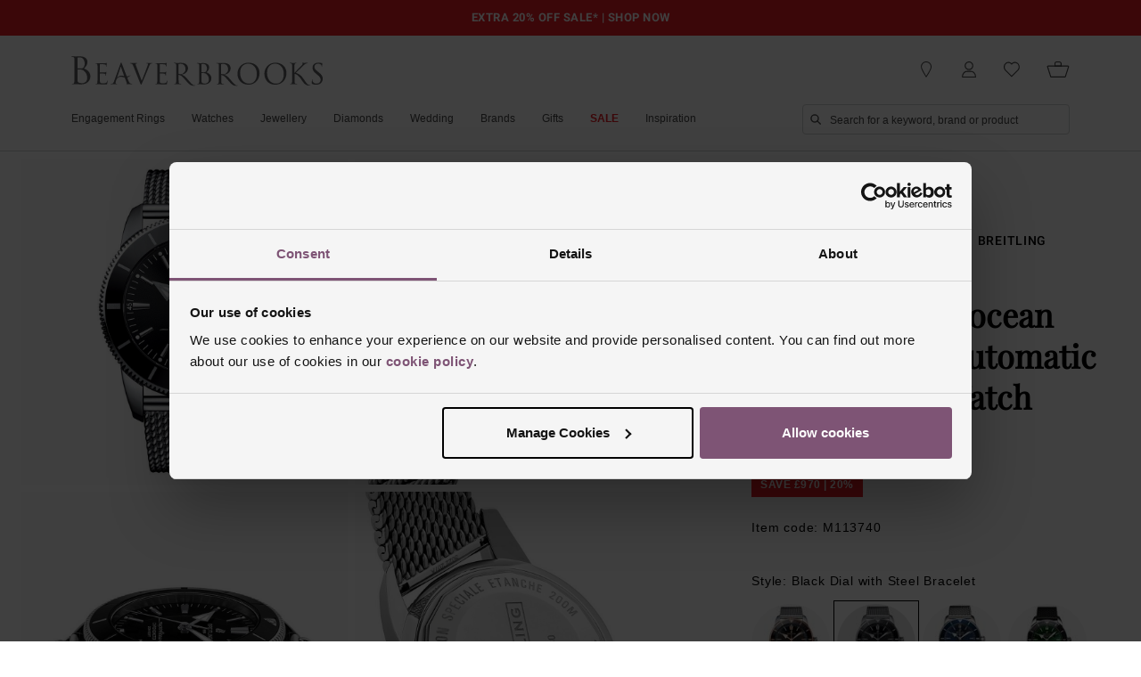

--- FILE ---
content_type: text/html; charset=utf-8
request_url: https://www.beaverbrooks.co.uk/0113740/Breitling-Superocean-Heritage-B20-Automatic-44mm-Mens-Watch/p
body_size: 68631
content:
<!DOCTYPE html><html lang="en-GB"><head><meta charSet="utf-8"/><meta name="viewport" content="width=device-width"/><script src="https://try.abtasty.com/44dec05773ad1fbcb2eda5c56206a138.js" type="text/javascript" data-cookieconsent="ignore"></script><link rel="stylesheet" href="/static/css/seasonal.css"/><script type="application/ld+json">{"@context":"https://schema.org","@type":"Product","name":"Superocean Heritage B20 Automatic 44mm Men’s Watch","url":"https://www.beaverbrooks.co.uk/0113740/Breitling-Superocean-Heritage-B20-Automatic-44mm-Mens-Watch/p","gtin13":null,"mpn":"AB2030121B1A1","sku":"M113740","brand":{"@type":"Organization","name":"Breitling"},"image":[{"@type":"ImageObject","contentUrl":"https://media.beaverbrooks.co.uk/i/beaverbrooks/M113740_0/Breitling-Superocean-Heritage-B20-Automatic-44mm-Mens-Watch-AB2030121B1A1-44-mm-Black"},{"@type":"ImageObject","contentUrl":"https://media.beaverbrooks.co.uk/i/beaverbrooks/M113740_1"},{"@type":"ImageObject","contentUrl":"https://media.beaverbrooks.co.uk/i/beaverbrooks/M113740_2"},{"@type":"ImageObject","contentUrl":"https://media.beaverbrooks.co.uk/i/beaverbrooks/M113740_3"},{"@type":"ImageObject","contentUrl":"https://media.beaverbrooks.co.uk/i/beaverbrooks/M113740_4"},{"@type":"ImageObject","contentUrl":"https://media.beaverbrooks.co.uk/i/beaverbrooks/M113740_mod_1"},{"@type":"ImageObject","contentUrl":"https://media.beaverbrooks.co.uk/i/beaverbrooks/M113740_box_1"}],"offers":{"@type":"Offer","url":"https://www.beaverbrooks.co.uk/0113740/Breitling-Superocean-Heritage-B20-Automatic-44mm-Mens-Watch/p","price":3880,"priceCurrency":"GBP","itemCondition":"https://schema.org/NewCondition","availability":"https://schema.org/OutOfStock"}}</script><script type="application/ld+json">{"@context":"https://schema.org","@type":"BreadcrumbList","itemListElement":[{"@type":"ListItem","position":1,"name":"Watches","item":"https://www.beaverbrooks.co.uk/watches"},{"@type":"ListItem","position":2,"name":"Breitling Watches","item":"https://www.beaverbrooks.co.uk/watches/breitling-watches"},{"@type":"ListItem","position":3,"name":"Breitling Superocean Heritage Watches","item":"https://www.beaverbrooks.co.uk/watches/breitling-watches/breitling-superocean-heritage"}]}</script><link rel="canonical" href="https://www.beaverbrooks.co.uk/0113740/Breitling-Superocean-Heritage-B20-Automatic-44mm-Mens-Watch/p"/><meta property="og:url" content="https://www.beaverbrooks.co.uk/0113740/Breitling-Superocean-Heritage-B20-Automatic-44mm-Mens-Watch/p"/><title>Breitling Superocean Heritage B20 Automatic 44mm Men’s Watch AB2030121B1A1 | Black, 44 mm | Beaverbrooks</title><meta property="og:title" content="Breitling Superocean Heritage B20 Automatic 44mm Men’s Watch AB2030121B1A1 | Black, 44 mm | Beaverbrooks"/><meta name="description" content="With a striking retro design which is inspired by the legendary 1957 models, this Breitling Superocean Heritage B20 Automatic 44mm Men’s Watch features high-tech materials to help you take on every challenge as a modern-day explorer.      At A Glance          Stainless steel mesh Aero Classic bracelet       44mm stainless steel case with 200m water resistance        Black ceramic uni-directional ratcheted bezel       Screw-locked crown with two gaskets       Cambered sapphire crystal which is glareproofed on both sides       Black dial with silver-coloured baton hour markers       Date window at 6 o’clock       Breitling Manufacture Calibre 20 self-winding chronometer certified mechanical movement       Over 70 hours power reserve"/><meta property="og:description" content="With a striking retro design which is inspired by the legendary 1957 models, this Breitling Superocean Heritage B20 Automatic 44mm Men’s Watch features high-tech materials to help you take on every challenge as a modern-day explorer.      At A Glance          Stainless steel mesh Aero Classic bracelet       44mm stainless steel case with 200m water resistance        Black ceramic uni-directional ratcheted bezel       Screw-locked crown with two gaskets       Cambered sapphire crystal which is glareproofed on both sides       Black dial with silver-coloured baton hour markers       Date window at 6 o’clock       Breitling Manufacture Calibre 20 self-winding chronometer certified mechanical movement       Over 70 hours power reserve"/><meta property="og:image" content="https://media.beaverbrooks.co.uk/i/beaverbrooks/M113740_0/Breitling-Superocean-Heritage-B20-Automatic-44mm-Mens-Watch-AB2030121B1A1-44-mm-Black"/><meta property="og:image:secure_url" content="https://media.beaverbrooks.co.uk/i/beaverbrooks/M113740_0/Breitling-Superocean-Heritage-B20-Automatic-44mm-Mens-Watch-AB2030121B1A1-44-mm-Black"/><meta property="og:image:width" content="1000"/><meta property="og:image:height" content="1000"/><meta property="og:image:type" content="image/jpeg"/><meta property="og:image:alt" content="Breitling Superocean Heritage B20 Automatic 44mm Men’s Watch"/><meta name="robots" content="index,follow"/><meta name="twitter:site" content="@Beaverbrooks"/><meta name="twitter:card" content="summary"/><meta name="twitter:image" content="https://media.beaverbrooks.co.uk/i/beaverbrooks/M113740_0/Breitling-Superocean-Heritage-B20-Automatic-44mm-Mens-Watch-AB2030121B1A1-44-mm-Black"/><meta name="next-head-count" content="22"/><link rel="preload" href="/fonts/playfair/PlayfairDisplay-Regular.woff2" as="font" type="font/woff2" nonce="" crossorigin="anonymous"/><style nonce="" type="text/css">
  @font-face {
    font-family: 'Playfair Display';
    src: url('/fonts/playfair/PlayfairDisplay-Regular.woff2') format('woff2'),
      url('/fonts/playfair/PlayfairDisplay-Regular.woff') format('woff'),
      url('/fonts/playfair/PlayfairDisplay-Regular.ttf') format('truetype');
    font-weight: normal;
    font-style: normal;
    text-rendering: optimizeLegibility;
  }
</style><link rel="preload" href="/fonts/roboto/Roboto-Medium.woff2" as="font" type="font/woff2" nonce="" crossorigin="anonymous"/><link rel="preload" href="/fonts/roboto/Roboto-Bold.woff2" as="font" type="font/woff2" nonce="" crossorigin="anonymous"/><style nonce="" type="text/css">
  @font-face {
    font-family: 'Roboto';
    font-style: normal;
    font-weight: 400;
    font-display: swap;
    src: url('/fonts/roboto/Roboto-Regular.woff2') format('woff2'),
         url('/fonts/roboto/Roboto-Regular.woff') format('woff');
    unicode-range: U+0000-00FF, U+0131, U+0152-0153, U+02BB-02BC, U+02C6, U+02DA, U+02DC, U+2000-206F, U+2074, U+20AC, U+2122, U+2191, U+2193, U+2212, U+2215, U+FEFF, U+FFFD;
  }

  @font-face {
    font-family: 'Roboto';
    font-style: normal;
    font-weight: 500;
    font-display: swap;
    src: url('/fonts/roboto/Roboto-Medium.woff2') format('woff2'),
         url('/fonts/roboto/Roboto-Medium.woff') format('woff');
    unicode-range: U+0000-00FF, U+0131, U+0152-0153, U+02BB-02BC, U+02C6, U+02DA, U+02DC, U+2000-206F, U+2074, U+20AC, U+2122, U+2191, U+2193, U+2212, U+2215, U+FEFF, U+FFFD;
  }

  @font-face {
    font-family: 'Roboto';
    font-style: normal;
    font-weight: 700;
    font-display: swap;
    src: url('/fonts/roboto/Roboto-Bold.woff2') format('woff2'),
         url('/fonts/roboto/Roboto-Bold.woff') format('woff');
    unicode-range: U+0000-00FF, U+0131, U+0152-0153, U+02BB-02BC, U+02C6, U+02DA, U+02DC, U+2000-206F, U+2074, U+20AC, U+2122, U+2191, U+2193, U+2212, U+2215, U+FEFF, U+FFFD;
  }
</style><link rel="preconnect" href="https://www.googletagmanager.com/"/><link rel="preconnect" href="https://consent.cookiebot.com/"/><link rel="preconnect" href="https://static.vee24.com/"/><link rel="preconnect" href="https://media.beaverbrooks.co.uk/"/><link rel="icon" href="/images/favicons/favicon.svg" type="image/svg+xml"/><link rel="icon" href="/images/favicons/favicon.ico" sizes="any"/><link rel="apple-touch-icon" href="/images/favicons/apple-touch-icon.png"/><link rel="manifest" href="/images/favicons/manifest.webmanifest"/><meta name="theme-color" content="#fff"/><link rel="preload" href="/_next/static/css/08e7597ee70b7cb7.css" as="style"/><link rel="stylesheet" href="/_next/static/css/08e7597ee70b7cb7.css" data-n-g=""/><link rel="preload" href="/_next/static/css/ae7d265b005482c5.css" as="style"/><link rel="stylesheet" href="/_next/static/css/ae7d265b005482c5.css" data-n-p=""/><noscript data-n-css=""></noscript><script defer="" nomodule="" src="/_next/static/chunks/polyfills-42372ed130431b0a.js"></script><script id="Cookiebot" src="https://consent.cookiebot.com/uc.js?cbid=8b03256e-1d16-4e60-a83a-365f434e1e2e&amp;implementation=gtm&amp;consentmode-dataredaction=dynamic" defer="" data-nscript="beforeInteractive"></script><script src="https://cdnjs.cloudflare.com/polyfill/v3/polyfill.min.js?features=IntersectionObserver%2CElement.prototype.classList%2CMediaQueryList.prototype.addEventListener%2Cdefault%2CglobalThis%2CResizeObserver%2CIntl.PluralRules%2Ces2021" defer="" data-nscript="beforeInteractive"></script><script src="/_next/static/chunks/webpack-fe696ed151f3e300.js" defer=""></script><script src="/_next/static/chunks/framework-4f225527ed18fab7.js" defer=""></script><script src="/_next/static/chunks/main-fcbd0d16bdc20b8e.js" defer=""></script><script src="/_next/static/chunks/pages/_app-09fa11907af0639c.js" defer=""></script><script src="/_next/static/chunks/82991a9a-587da1103fa2c51a.js" defer=""></script><script src="/_next/static/chunks/898-7e295fdf15c99e4b.js" defer=""></script><script src="/_next/static/chunks/1037-db646161ac827ec9.js" defer=""></script><script src="/_next/static/chunks/6144-1ae82658a30a3574.js" defer=""></script><script src="/_next/static/chunks/3341-c4a7b225b3c63b05.js" defer=""></script><script src="/_next/static/chunks/2166-b42da71b803f2515.js" defer=""></script><script src="/_next/static/chunks/6226-e27368731a50cd79.js" defer=""></script><script src="/_next/static/chunks/1874-f23edab146da6578.js" defer=""></script><script src="/_next/static/chunks/230-10f597a1778e8fd0.js" defer=""></script><script src="/_next/static/chunks/9838-9ea10de74505a6af.js" defer=""></script><script src="/_next/static/chunks/3112-113d933708e054d3.js" defer=""></script><script src="/_next/static/chunks/9096-f6cddbb1dc9eddcf.js" defer=""></script><script src="/_next/static/chunks/1953-ab64c726a82608ae.js" defer=""></script><script src="/_next/static/chunks/3956-7bf07ebfa026c3ef.js" defer=""></script><script src="/_next/static/chunks/7135-eee8149ac022cd46.js" defer=""></script><script src="/_next/static/chunks/2672-6e2bc327c05168c5.js" defer=""></script><script src="/_next/static/chunks/7144-e56674cd6aad5a10.js" defer=""></script><script src="/_next/static/chunks/7713-b1998223735c9956.js" defer=""></script><script src="/_next/static/chunks/652-da8f1327e57702d5.js" defer=""></script><script src="/_next/static/chunks/4839-d1c71fcb1d64e8f0.js" defer=""></script><script src="/_next/static/chunks/8241-ead5cfda4851be40.js" defer=""></script><script src="/_next/static/chunks/pages/%5BfinanceAbGroup%5D/%5BproductCode%5D/%5BproductName%5D/p-ec64be11a22ad13d.js" defer=""></script><script src="/_next/static/BPIcEM8arzlsS3UDOy2Yz/_buildManifest.js" defer=""></script><script src="/_next/static/BPIcEM8arzlsS3UDOy2Yz/_ssgManifest.js" defer=""></script><style data-styled="" data-styled-version="6.1.13">.bJGjG{position:absolute!important;clip:rect(1px,1px,1px,1px);height:1px;width:1px;overflow:hidden;font-size:0;}/*!sc*/
data-styled.g9[id="sc-4d9ab9c-0"]{content:"bJGjG,"}/*!sc*/
:root{--font-primary:'Playfair Display','Didot','Bodoni MT','Times New Roman',serif;--font-secondary:Verdana,Geneva,sans-serif;--font-tertiary:Roboto,Arial,sans-serif;}/*!sc*/
:root{--scrollbar-width:0px;--removed-body-scroll-bar-size:0px;}/*!sc*/
:focus-visible{outline-offset:2px;outline:2px auto hsl(201, 100%, 53%);outline:2px auto -webkit-focus-ring-color;}/*!sc*/
:focus{outline-offset:2px;outline:2px auto hsl(201, 100%, 53%);outline:2px auto -webkit-focus-ring-color;}/*!sc*/
:focus:not(:focus-visible){outline:none;}/*!sc*/
html,body,#__next{min-height:100%;width:100%;}/*!sc*/
@media (max-width: calc(64rem - 0.0625rem)){html,body,#__next{-webkit-text-size-adjust:none;-moz-text-size-adjust:none;-ms-text-size-adjust:none;text-size-adjust:none;}}/*!sc*/
html{font-family:var(--font-secondary);line-height:1.5;color:#000000;-webkit-font-smoothing:antialiased;-moz-osx-font-smoothing:grayscale;-webkit-tap-highlight-color:transparent;scroll-behavior:smooth;}/*!sc*/
button,input,select,textarea{color:#000000;background-color:transparent;-webkit-appearance:none;-moz-appearance:none;-ms-appearance:none;appearance:none;font-family:inherit;}/*!sc*/
button{border:none;}/*!sc*/
button:not([disabled]),[type=button]:not([disabled]),[type=reset]:not([disabled]),[type=submit]:not([disabled]){cursor:pointer;}/*!sc*/
h1{margin:0;}/*!sc*/
img{height:auto;max-width:100%;vertical-align:middle;position:relative;font-size:0;}/*!sc*/
img::after{content:'';position:absolute;top: 0;left: 0;width:100%;height:100%;background-color:white;z-index:1;}/*!sc*/
a{color:inherit;-webkit-text-decoration:none;text-decoration:none;word-break:break-word;}/*!sc*/
ol,ul{margin:0;list-style:none;}/*!sc*/
.footer-group{vertical-align:top;font-size:12px;color:#464646;}/*!sc*/
.footer-group input{position:absolute;opacity:0;z-index:1;}/*!sc*/
.footer-group__hours{font-size:12px;display:block;}/*!sc*/
.footer-group__title{display:block;font-size:1.3125rem;line-height:1.8;font-family:var(--font-tertiary);color:#464646;margin-top: 0; margin-bottom: 0;padding-top: 0; padding-bottom: 0;cursor:auto;}/*!sc*/
.footer-group__list{list-style:none;margin-top: 0; margin-bottom: 0;}/*!sc*/
@media (max-width: calc(48rem - 0.0625rem)){.footer-group__list{max-height:0;overflow:hidden;-webkit-transition:all 0.35s;transition:all 0.35s;}}/*!sc*/
.footer-group__arrow{display:none;}/*!sc*/
@media (max-width: calc(48rem - 0.0625rem)){.footer-group{border-bottom: 0.0625rem solid #d1d3d4; undefined: 0.0625rem solid #d1d3d4;}.footer-group__title{display:-webkit-box;display:-webkit-flex;display:-ms-flexbox;display:flex;-webkit-box-pack:justify;-webkit-justify-content:space-between;justify-content:space-between;-webkit-user-select:none;-moz-user-select:none;-ms-user-select:none;user-select:none;cursor:pointer;padding:1.25rem 0.625rem;position:relative;-webkit-transition:color 0.3s;transition:color 0.3s;}.footer-group__title::after{content:'';position:absolute;border:solid #464646;border-width:0 0.125rem 0.125rem 0;display:inline-block;padding:0.3125rem;right:0.625rem;top:40%;-webkit-transform:rotate(45deg);-moz-transform:rotate(45deg);-ms-transform:rotate(45deg);transform:rotate(45deg);-webkit-transition:all 0.3s;transition:all 0.3s;}@media (prefers-reduced-motion:reduce){.footer-group__title::after{-webkit-transition:none;transition:none;}}@media (prefers-reduced-motion:reduce){.footer-group__title{-webkit-transition:none;transition:none;}}.footer-group input:checked~.footer-group__list{max-height:10rem;}.footer-group input:checked~.footer-group__title::after{-webkit-transform:rotate(225deg);-moz-transform:rotate(225deg);-ms-transform:rotate(225deg);transform:rotate(225deg);}.footer-group__list{padding-left: 0.625rem;}}/*!sc*/
.footer-group__item{margin:0.3125rem 0;line-height:1.7;}/*!sc*/
.footer-group__item:first-child{margin-top: 0;}/*!sc*/
.footer-group__item>a{-webkit-text-decoration:none;text-decoration:none;display:inline-block;color:#464646;font-size:0.875rem;font-family:var(--font-secondary);-webkit-transition:background-color 0.25s,color 0.25s;transition:background-color 0.25s,color 0.25s;}/*!sc*/
.footer-group__item>a:hover,.footer-group__item>a:focus{color:#7D5477;}/*!sc*/
@media (prefers-reduced-motion:reduce){.footer-group__item>a{-webkit-transition:none;transition:none;}}/*!sc*/
.footer-group__item>.social-icon{color:#464646;display:-webkit-box;display:-webkit-flex;display:-ms-flexbox;display:flex;-webkit-align-items:center;-webkit-box-align:center;-ms-flex-align:center;align-items:center;-webkit-box-pack:center;-ms-flex-pack:center;-webkit-justify-content:center;justify-content:center;border-radius:100%;background-color:#000000;-webkit-transition:background-color 0.25s,color 0.25s;transition:background-color 0.25s,color 0.25s;}/*!sc*/
.footer-group__item>.social-icon svg{height:2.5rem;width:2.5rem;color:#FFFFFF;display:inline-block;vertical-align:middle;}/*!sc*/
.footer-group__item>.social-icon:hover,.footer-group__item>.social-icon:focus{color:#7D5477;background-color:#7D5477;}/*!sc*/
@media (prefers-reduced-motion:reduce){.footer-group__item>.social-icon{-webkit-transition:none;transition:none;}}/*!sc*/
.footer-group__item--social{display:inline-block;margin-right: 0.1875rem;}/*!sc*/
.footer-group__icon{width:2.5rem;height:2.5rem;margin-right: 0.3125rem;vertical-align:top;margin-bottom: 0.3125rem;margin-top: -0.0625rem;}/*!sc*/
@media (max-width: calc(48rem - 0.0625rem)){.feature{display:none;-webkit-order:3;-ms-flex-order:3;order:3;}}/*!sc*/
@media (max-width: calc(30rem - 0.0625rem)){.feature{display:block;-webkit-order:0;-ms-flex-order:0;order:0;padding-bottom: 1.875rem;}.feature .footer-group__title{display:none;}.feature .footer-group__list{max-height:-webkit-fit-content;max-height:-moz-fit-content;max-height:fit-content;padding:0;display:-webkit-box;display:-webkit-flex;display:-ms-flexbox;display:flex;-webkit-align-items:center;-webkit-box-align:center;-ms-flex-align:center;align-items:center;-webkit-box-pack:center;-ms-flex-pack:center;-webkit-justify-content:center;justify-content:center;}.feature .footer-group__item{margin-top: 0; margin-bottom: 0;padding-left: 0; padding-right: 0.375rem;}}/*!sc*/
.footer-section{color:#464646;font-family:var(--font-secondary);font-size:12px;line-height:1.58;font-weight:400;font-style:normal;letter-spacing:normal;-webkit-font-smoothing:antialiased;-moz-osx-font-smoothing:grayscale;font-variant-numeric:lining-nums;font-feature-settings:'lnum' 1;background:#F7F7F7;}/*!sc*/
.footer-section div,.footer-section span,.footer-section li{line-height:1.7;}/*!sc*/
.footer-section p{margin-bottom:1rem;font-size:inherit;font-style:normal;line-height:1.6;text-rendering:optimizeLegibility;}/*!sc*/
.footer-section h4{font-size:19px;line-height:1.4;font-family:'Playfair Display',serif;font-weight:normal;color:#464646;}/*!sc*/
.footer-section .footer-top{background-color:#F7F7F7;padding-top: 1.25rem;}/*!sc*/
@media (max-width: calc(30rem - 0.0625rem)){.footer-section .footer-top__trustpilot-horizontal{display:none;}}/*!sc*/
.footer-section .footer-top__trustpilot-mini{display:none;}/*!sc*/
@media (max-width: calc(30rem - 0.0625rem)){.footer-section .footer-top__trustpilot-mini{display:inline;}}/*!sc*/
.footer-section .footer-top__container{max-width:87.5rem;height:-webkit-fit-content;height:-moz-fit-content;height:fit-content;margin:0 auto;padding:3.125rem 0;}/*!sc*/
@media (max-width: calc(30rem - 0.0625rem)){.footer-section .footer-top__container{padding-top: 0rem; padding-bottom: 0rem;}}/*!sc*/
.footer-section .footer-top__list{margin:0;display:-webkit-box;display:-webkit-flex;display:-ms-flexbox;display:flex;-webkit-box-flex-wrap:wrap;-webkit-flex-wrap:wrap;-ms-flex-wrap:wrap;flex-wrap:wrap;}/*!sc*/
@media (max-width: calc(30rem - 0.0625rem)){.footer-section .footer-top__list{margin-top: 3.125rem;}}/*!sc*/
.footer-section .footer-top__item{width:25%;display:-webkit-box;display:-webkit-flex;display:-ms-flexbox;display:flex;-webkit-flex-direction:column;-ms-flex-direction:column;flex-direction:column;text-align:center;gap:0.9375rem;letter-spacing:0.125rem;}/*!sc*/
.footer-section .footer-top__item:hover a,.footer-section .footer-top__item:focus a{color:#7D5477;}/*!sc*/
@media (max-width: calc(30rem - 0.0625rem)){.footer-section .footer-top__item{width:50%;margin-bottom: 3.125rem;}}/*!sc*/
.footer-section .footer-top__item>a{margin:0 auto;font-family:var(--font-tertiary);font-size:0.875rem;color:#464646;width:7.5rem;text-align:center;-webkit-transition:background-color 0.25s,color 0.25s;transition:background-color 0.25s,color 0.25s;}/*!sc*/
@media (min-width: 48rem){.footer-section .footer-top__item>a{width:100%;}}/*!sc*/
@media (prefers-reduced-motion:reduce){.footer-section .footer-top__item>a{-webkit-transition:none;transition:none;}}/*!sc*/
.footer-section .footer-top__icon{color:#464646;}/*!sc*/
.footer-section .footer-top__icon svg{width:3.75rem;height:1.875rem;}/*!sc*/
.footer-section .footer-divider{max-width:87.5rem;width:calc(100% - 1.25rem);margin:0 auto;border-bottom: 0.0625rem solid #d1d3d4; undefined: 0.0625rem solid #d1d3d4;height:0;text-align:center;}/*!sc*/
.footer-section .trustpilot-widget{padding-top: 1.875rem;}/*!sc*/
.footer-section .footer{background-color:#F7F7F7;}/*!sc*/
.footer-section .footer__navigation{background-color:#FFFFFF;padding:3.125rem 0.625rem 1.875rem;}/*!sc*/
@media (max-width: calc(48rem - 0.0625rem)){.footer-section .footer__navigation{padding:1.5625rem 0.625rem;}}/*!sc*/
.footer-section .footer__navigation-container{max-width:87.5rem;margin:0 auto;display:-webkit-box;display:-webkit-flex;display:-ms-flexbox;display:flex;}/*!sc*/
@media (max-width: calc(48rem - 0.0625rem)){.footer-section .footer__navigation-container{-webkit-flex-direction:column;-ms-flex-direction:column;flex-direction:column;}}/*!sc*/
.footer-section .footer__navigation-container >*{-webkit-flex:1;-ms-flex:1;flex:1;}/*!sc*/
@media (max-width: calc(30rem - 0.0625rem)){.footer-section .footer__navigation-container .feature{-webkit-order:-1;-ms-flex-order:-1;order:-1;}}/*!sc*/
.footer-section .footer__form{display:-webkit-box;display:-webkit-flex;display:-ms-flexbox;display:flex;-webkit-box-pack:center;-ms-flex-pack:center;-webkit-justify-content:center;justify-content:center;-webkit-align-items:center;-webkit-box-align:center;-ms-flex-align:center;align-items:center;-webkit-box-flex-wrap:wrap;-webkit-flex-wrap:wrap;-ms-flex-wrap:wrap;flex-wrap:wrap;gap:1.25rem;}/*!sc*/
.footer-section .footer__form-title{color:#464646;font-size:1.3125rem;font-weight:400;font-family:var(--font-tertiary);text-align:center;padding-top: 0; padding-bottom: 0;margin-top: 0; margin-bottom: auto;}/*!sc*/
.footer-section .footer__form-subtitle{color:#464646;font-size:0.875rem;text-align:center;font-family:var(--font-tertiary);margin:1.25rem auto;padding-top: 0; padding-bottom: 0;}/*!sc*/
@media (max-width: calc(30rem - 0.0625rem)){.footer-section .footer__form-subtitle{max-width:16.25rem;}}/*!sc*/
.footer-section .footer__form-input{width:100%;height:3.125rem;max-width:18.75rem;background-color:#FFFFFF;margin-top: 0; margin-bottom: 0;border:0.0625rem solid #d1d3d4;border-radius:4px;padding-left: 8px; padding-right: 8px;-webkit-transition:border-color 0.25s ease-in-out;transition:border-color 0.25s ease-in-out;}/*!sc*/
.footer-section .footer__form-input:hover{border-color:#7D5477;}/*!sc*/
.footer-section .footer__form-input:focus{border-color:#7D5477;background-color:#F7F7F7;}/*!sc*/
.footer-section .footer__form-input::-webkit-input-placeholder,.footer-section .footer__form-input::-moz-placeholder,.footer-section .footer__form-input::-ms-input-placeholder{color:#464646;}/*!sc*/
@media (max-width: calc(30rem - 0.0625rem)){.footer-section .footer__form-input{max-width:25rem;}}/*!sc*/
@media (prefers-reduced-motion:reduce){.footer-section .footer__form-input{-webkit-transition:none;transition:none;}}/*!sc*/
.footer-section .footer__form-container{padding:3.125rem 0rem;margin-top: 0; margin-bottom: 0;}/*!sc*/
@media (max-width: calc(30rem - 0.0625rem)){.footer-section .footer__form-container{padding:3.125rem 0.625rem;}}/*!sc*/
.footer-section .footer__form-btn{padding-left: 0rem; padding-right: 0rem;line-height:1.125rem;letter-spacing:0.2em;text-transform:uppercase;display:-webkit-inline-box;display:-webkit-inline-flex;display:-ms-inline-flexbox;display:inline-flex;position:relative;-webkit-align-items:center;-webkit-box-align:center;-ms-flex-align:center;align-items:center;vertical-align:top;}/*!sc*/
.footer-section .footer__form-btn *{font-family:var(--font-tertiary);font-size:0.8125rem;}/*!sc*/
@media (max-width: calc(30rem - 0.0625rem)){.footer-section .footer__form-btn{top:0;}}/*!sc*/
.footer-section .footer__form-btn-text{padding-right: 0.625rem;}/*!sc*/
.footer-section .footer__form-btn::after{content:'';position:absolute;border:solid #464646;border-width:0 0.0625rem 0.0625rem 0;display:inline-block;padding:0.0625rem;right:0;-webkit-transform:rotate(-45deg);-moz-transform:rotate(-45deg);-ms-transform:rotate(-45deg);transform:rotate(-45deg);}/*!sc*/
.footer-section .footer__form-arrow{display:block;height:0.0625rem;width:3.125rem;background-color:#464646;}/*!sc*/
.footer-section .footer__icons{background-color:#FFFFFF;padding:0rem 0.625rem 3.125rem;}/*!sc*/
@media (max-width: calc(48rem - 0.0625rem)){.footer-section .footer__icons{padding-bottom: 1.5625rem;}}/*!sc*/
.footer-section .footer__icons-container{max-width:87.5rem;margin:0 auto;display:-webkit-box;display:-webkit-flex;display:-ms-flexbox;display:flex;-webkit-align-items:center;-webkit-box-align:center;-ms-flex-align:center;align-items:center;-webkit-box-pack:justify;-webkit-justify-content:space-between;justify-content:space-between;}/*!sc*/
.footer-section .footer__icons-container .footer-payments{-webkit-flex:3;-ms-flex:3;flex:3;}/*!sc*/
.footer-section .footer__icons-container .footer-awards{-webkit-flex:1;-ms-flex:1;flex:1;}/*!sc*/
@media (max-width:56.25rem){.footer-section .footer__icons-container .footer-payments{-webkit-flex:1;-ms-flex:1;flex:1;}.footer-section .footer__icons-container .footer-awards{-webkit-flex:none;-ms-flex:none;flex:none;}}/*!sc*/
@media (max-width: calc(48rem - 0.0625rem)){.footer-section .footer__icons-container{-webkit-box-flex-wrap:wrap;-webkit-flex-wrap:wrap;-ms-flex-wrap:wrap;flex-wrap:wrap;}.footer-section .footer__icons-container .footer-awards,.footer-section .footer__icons-container .footer__socials{margin-right: 0;width:50%;}.footer-section .footer__icons-container .footer-payments{-webkit-order:3;-ms-flex-order:3;order:3;width:100%;-webkit-flex:none;-ms-flex:none;flex:none;}}/*!sc*/
@media (max-width: calc(30rem - 0.0625rem)){.footer-section .footer__icons-container{-webkit-flex-direction:column;-ms-flex-direction:column;flex-direction:column;}.footer-section .footer__icons-container .footer-awards{width:100%;}}/*!sc*/
.footer-section .footer__icons .footer__socials{display:none;text-align:center;height:3.75rem;-webkit-order:2;-ms-flex-order:2;order:2;}/*!sc*/
.footer-section .footer__icons .footer__socials-list{margin:0;display:-webkit-box;display:-webkit-flex;display:-ms-flexbox;display:flex;gap:0.625rem;-webkit-box-pack:center;-ms-flex-pack:center;-webkit-justify-content:center;justify-content:center;-webkit-align-items:center;-webkit-box-align:center;-ms-flex-align:center;align-items:center;}/*!sc*/
.footer-section .footer__icons .footer__socials-item{display:inline-block;}/*!sc*/
.footer-section .footer__icons .footer__socials-item>a{color:#464646;display:-webkit-box;display:-webkit-flex;display:-ms-flexbox;display:flex;-webkit-align-items:center;-webkit-box-align:center;-ms-flex-align:center;align-items:center;-webkit-box-pack:center;-ms-flex-pack:center;-webkit-justify-content:center;justify-content:center;border-radius:100%;background-color:#000000;-webkit-transition:background-color 0.25s,color 0.25s;transition:background-color 0.25s,color 0.25s;}/*!sc*/
.footer-section .footer__icons .footer__socials-item>a>svg{display:inline-block;vertical-align:middle;width:40px;height:40px;}/*!sc*/
.footer-section .footer__icons .footer__socials-item>a:hover,.footer-section .footer__icons .footer__socials-item>a:focus{color:#7D5477;background-color:#7D5477;}/*!sc*/
@media (prefers-reduced-motion:reduce){.footer-section .footer__icons .footer__socials-item>a{-webkit-transition:none;transition:none;}}/*!sc*/
@media (max-width: calc(48rem - 0.0625rem)){.footer-section .footer__icons .footer__socials{display:-webkit-box;display:-webkit-flex;display:-ms-flexbox;display:flex;-webkit-box-pack:center;-ms-flex-pack:center;-webkit-justify-content:center;justify-content:center;border-right: 0.0625rem solid #d1d3d4; undefined: 0.0625rem solid #d1d3d4;}}/*!sc*/
@media (max-width: calc(30rem - 0.0625rem)){.footer-section .footer__icons .footer__socials{display:none;}}/*!sc*/
.footer-section .footer-payments{-webkit-text-decoration:none;text-decoration:none;width:-webkit-fit-content;width:-moz-fit-content;width:fit-content;-webkit-order:1;-ms-flex-order:1;order:1;}/*!sc*/
.footer-section .footer-payments .icon{width:3.125rem;height:2.1875rem;color:#464646;display:inline-block;vertical-align:middle;}/*!sc*/
@media (max-width: calc(48rem - 0.0625rem)){.footer-section .footer-payments{-webkit-order:2;-ms-flex-order:2;order:2;margin:0 auto;text-align:center;padding-top: 1.5625rem;}}/*!sc*/
.footer-section .footer-awards{-webkit-order:2;-ms-flex-order:2;order:2;display:-webkit-box;display:-webkit-flex;display:-ms-flexbox;display:flex;-webkit-box-flex-wrap:wrap;-webkit-flex-wrap:wrap;-ms-flex-wrap:wrap;flex-wrap:wrap;-webkit-align-items:center;-webkit-box-align:center;-ms-flex-align:center;align-items:center;}/*!sc*/
.footer-section .footer-awards a{display:-webkit-box;display:-webkit-flex;display:-ms-flexbox;display:flex;-webkit-box-pack:center;-ms-flex-pack:center;-webkit-justify-content:center;justify-content:center;-webkit-align-items:center;-webkit-box-align:center;-ms-flex-align:center;align-items:center;gap:0.625rem;}/*!sc*/
@media (max-width: calc(48rem - 0.0625rem)){.footer-section .footer-awards{-webkit-box-pack:center;-ms-flex-pack:center;-webkit-justify-content:center;justify-content:center;}}/*!sc*/
.footer-section .footer-awards__image *{max-height:3.75rem;max-width:3.75rem;width:100%;height:100%;}/*!sc*/
@media (max-width: calc(30rem - 0.0625rem)){.footer-section .footer-awards{padding-bottom: 1.5625rem;border-bottom: 0.0625rem solid #d1d3d4; undefined: 0.0625rem solid #d1d3d4;gap:0.9375rem;}.footer-section .footer-awards a{display:block;}.footer-section .footer-awards a >*:not(:last-child){margin-right:0.625rem;}}/*!sc*/
.footer-section .footer__bottom{display:-webkit-box;display:-webkit-flex;display:-ms-flexbox;display:flex;-webkit-box-pack:justify;-webkit-justify-content:space-between;justify-content:space-between;background-color:#F7F7F7;max-width:87.5rem;margin:0 auto;-webkit-align-items:center;-webkit-box-align:center;-ms-flex-align:center;align-items:center;text-align:center;padding-top: 1.875rem; padding-bottom: 1.875rem;padding-left: 0.625rem; padding-right: 0.625rem;}/*!sc*/
.footer-section .footer__bottom span{color:#464646;font-family:var(--font-secondary);font-size:0.875rem;}/*!sc*/
.footer-section .footer__bottom .legals-list{display:-webkit-box;display:-webkit-flex;display:-ms-flexbox;display:flex;-webkit-align-items:center;-webkit-box-align:center;-ms-flex-align:center;align-items:center;margin:0;}/*!sc*/
.footer-section .footer__bottom .legals-list li{padding-left: 16px;}/*!sc*/
.footer-section .footer__bottom .legals-list li:not(:last-child){padding-right: 16px;border-right: 0.0625rem solid #464646; undefined: 0.0625rem solid #464646;}/*!sc*/
@media (max-width: calc(64rem - 0.0625rem)){.footer-section .footer__bottom{-webkit-flex-direction:column-reverse;-ms-flex-direction:column-reverse;flex-direction:column-reverse;gap:1.5625rem;padding-top: 1.5625rem; padding-bottom: 1.5625rem;padding-left: 0.625rem; padding-right: 0.625rem;}}/*!sc*/
@media (max-width: calc(48rem - 0.0625rem)){.footer-section .footer__bottom{-webkit-flex-direction:column-reverse;-ms-flex-direction:column-reverse;flex-direction:column-reverse;}.footer-section .footer__bottom .legals-list li{-webkit-box-flex:1;-webkit-flex-grow:1;-ms-flex-positive:1;flex-grow:1;line-height:1;box-sizing:border-box;text-align:center;padding-left: 16px;}.footer-section .footer__bottom .legals-list li:not(:last-child){padding-right: 16px;border-right: 0.0625rem solid #464646; undefined: 0.0625rem solid #464646;}.footer-section .footer__bottom .legals-list li:nth-of-type(1) span{font-size:0;}.footer-section .footer__bottom .legals-list li:nth-of-type(1) span::after{content:'Privacy & cookies';font-size:0.875rem;}.footer-section .footer__bottom .legals-list li:nth-of-type(2) span{font-size:0;}.footer-section .footer__bottom .legals-list li:nth-of-type(2) span::after{content:'Ts & Cs';font-size:0.875rem;}}/*!sc*/
@media (max-width: calc(30rem - 0.0625rem)){.footer-section .footer__bottom{-webkit-flex-direction:column-reverse;-ms-flex-direction:column-reverse;flex-direction:column-reverse;}.footer-section .footer__bottom .legals-list li{padding-left: 8px;}.footer-section .footer__bottom .legals-list li:not(:last-child){padding-right: 8px;}}/*!sc*/
.footer-section .email-sub{background-image:none;background-color:inherit;padding:0;margin:0;color:#464646;}/*!sc*/
.footer-section .email-sub p{margin-bottom: 16px;font-size:0.875rem;}/*!sc*/
.footer-section #form-confirm{opacity:0;height:0;overflow:hidden;-webkit-transition:opacity 0.5s,height 0.3s;transition:opacity 0.5s,height 0.3s;}/*!sc*/
.footer-section #form-confirm>*{margin:0;}/*!sc*/
.footer-section #form-confirm.active{opacity:1;height:100%;}/*!sc*/
@media (prefers-reduced-motion:reduce){.footer-section #form-confirm{-webkit-transition:none;transition:none;}}/*!sc*/
.page-header-backdrop-overlay{position:fixed;width:100%;height:100%;top:0;bottom:0;left:0;right:0;z-index:4;background-color:rgba(0,0,0,0.65);-webkit-animation:jBcSpD177612 0.3s;animation:jBcSpD177612 0.3s;}/*!sc*/
@media (max-width: calc(48rem - 0.0625rem)){.page-header-backdrop-overlay{display:none;}}/*!sc*/
@media (prefers-reduced-motion){.page-header-backdrop-overlay{-webkit-animation:none;animation:none;}}/*!sc*/
.page-header-prevent-body-scroll{position:fixed;overflow:hidden scroll;}/*!sc*/
.ios-page-header-prevent-scroll-on-html{height:100vh;overflow:hidden;}/*!sc*/
.ios-page-header-prevent-scroll-on-body{overflow:hidden;height:100%;}/*!sc*/
.nav{position:relative;top:0;left:0;width:100%;max-width:100vw;background-color:#FFFFFF;}/*!sc*/
@media (min-width: 48rem){.nav{width:auto;border-top:0.0625rem solid #d1d3d4;position:absolute;top:100%;}}/*!sc*/
@media (min-width: 75rem){.nav{position:static;width:100%;max-width:calc( 100% - 18.75rem - 3.4375rem );height:auto;border-top:none;}}/*!sc*/
.nav__wrapper{overflow:auto;top:0;bottom:0;left:0;width:100%;height:100%;display:-webkit-box;display:-webkit-flex;display:-ms-flexbox;display:flex;-webkit-flex-direction:column;-ms-flex-direction:column;flex-direction:column;min-height:0;}/*!sc*/
@media (min-width: 75rem){.nav__wrapper{overflow:initial;position:static;display:block;width:auto;height:auto;padding-left:1.5625rem;}}/*!sc*/
.bottom-menu{position:relative;display:-webkit-box;display:-webkit-flex;display:-ms-flexbox;display:flex;margin:0;list-style:none;border-top:0.0625rem solid #d1d3d4;-webkit-flex-shrink:0;-ms-flex-negative:0;flex-shrink:0;-webkit-align-content:space-evenly;-ms-flex-line-pack:space-evenly;align-content:space-evenly;}/*!sc*/
@media (min-width: 48rem){.bottom-menu{display:none;}}/*!sc*/
.bottom-menu__item{width:100%;display:-webkit-box;display:-webkit-flex;display:-ms-flexbox;display:flex;-webkit-box-pack:center;-ms-flex-pack:center;-webkit-justify-content:center;justify-content:center;-webkit-align-items:center;-webkit-box-align:center;-ms-flex-align:center;align-items:center;border-right:0.0625rem solid #d1d3d4;}/*!sc*/
.bottom-menu__item:last-of-type{border-right:none;}/*!sc*/
.bottom-menu__item-link{position:relative;width:100%;display:block;padding:1.625rem 0rem;line-height:1;color:#464646;}/*!sc*/
.bottom-menu__item-link-icon{margin:0 auto;width:1.125rem;height:1rem;display:block;}/*!sc*/
.bottom-menu__item-link-badge{top:0.875rem;right:50%;-webkit-transform:translateX(calc(50% + 0.5rem));-moz-transform:translateX(calc(50% + 0.5rem));-ms-transform:translateX(calc(50% + 0.5rem));transform:translateX(calc(50% + 0.5rem));}/*!sc*/
.menu-link{position:relative;display:-webkit-box;display:-webkit-flex;display:-ms-flexbox;display:flex;-webkit-align-items:center;-webkit-box-align:center;-ms-flex-align:center;align-items:center;height:2.8125rem;width:100%;padding:0.9375rem 1.25rem;font-family:var(--font-secondary);font-size:0.75rem;line-height:1;text-transform:capitalize;-webkit-text-decoration:none;text-decoration:none;}/*!sc*/
.menu-link,.menu-link:hover,.menu-link:focus,.menu-link:active{color:#464646;}/*!sc*/
.menu-link:before{content:'';position:absolute;left:1.25rem;bottom:0;width:calc(100% - 2.5rem);height:0.0625rem;background-color:#d1d3d4;}/*!sc*/
@media (min-width: 75rem){.menu-link{height:auto;padding:0rem 0.625rem 0.9375rem;line-height:1.5;border-left:0.0625rem solid #d1d3d4;color:#464646;}.menu-link:before{content:none;}}/*!sc*/
.menu-link span{line-height:1;}/*!sc*/
.main-menu{-webkit-box-flex:1;-webkit-flex-grow:1;-ms-flex-positive:1;flex-grow:1;overflow:hidden;overflow-y:scroll;min-height:0;margin:0;font-size:0.75rem;list-style-type:none;background-color:#FFFFFF;-webkit-overflow-scrolling:touch;-webkit-tap-highlight-color:transparent;scrollbar-width:none;-ms-overflow-style:none;}/*!sc*/
.main-menu::-webkit-scrollbar{display:none;}/*!sc*/
@media (min-width: 48rem){.main-menu{width:20.8125rem;overflow:visible;}}/*!sc*/
@media (min-width: 75rem){.main-menu{width:100%;display:-webkit-box;display:-webkit-flex;display:-ms-flexbox;display:flex;margin:0 auto;max-width:120rem;border-top:none;background-color:transparent;}}/*!sc*/
.main-menu__item{padding:0;}/*!sc*/
@media (min-width: 75rem){.main-menu__item{display:inline-block;padding:0rem 0.9375rem;}}/*!sc*/
.main-menu__item:first-child{padding-top:1.25rem;}/*!sc*/
@media (min-width: 48rem){.main-menu__item:first-child{padding-top:0;}}/*!sc*/
.main-menu__item:last-child .main-menu__link:before{content:none;}/*!sc*/
.main-menu__item--has-children .main-menu__link:after{content:'';position:absolute;top:1.125rem;right:1.25rem;left:auto;-webkit-transform:rotate(45deg);-moz-transform:rotate(45deg);-ms-transform:rotate(45deg);transform:rotate(45deg);height:0.5rem;width:0.5rem;display:inline-block;color:#464646;border-style:solid;border-width:0.1em 0.1em 0 0;}/*!sc*/
@media (min-width: 75rem){.main-menu__item--has-children .main-menu__link:after{content:none;}}/*!sc*/
@media (min-width: 48rem) and (max-width: calc(75rem - 0.0625rem)){.main-menu__item--has-children._is-open .main-menu__link{background-color:#d1d3d4;}.main-menu__item--has-children._is-open .main-menu__link:before{content:none;}}/*!sc*/
@media (max-width: calc(75rem - 0.0625rem)){.main-menu__item--has-children._is-open .second-menu{display:block;}}/*!sc*/
@media (min-width: 75rem){.main-menu__item--has-children._is-hover .second-menu{display:-webkit-box;display:-webkit-flex;display:-ms-flexbox;display:flex;}}/*!sc*/
@media (min-width: 75rem){.main-menu__item--has-children._is-hover .main-menu__link:before{content:'';left:calc(50% - 0.3125rem);bottom:-0.25rem;background-color:#FFFFFF;border-color:#d1d3d4;border-style:solid;border-width:0.1em 0.1em 0 0;height:0.5rem;width:0.5rem;-webkit-transform:rotate(-45deg);-moz-transform:rotate(-45deg);-ms-transform:rotate(-45deg);transform:rotate(-45deg);}}/*!sc*/
@media (min-width: 75rem){.main-menu__link{height:100%;padding:0.625rem 0rem 1.875rem;border-left:none;}.main-menu__link:before{content:none;}.main-menu__link:hover,.main-menu__link:focus,.main-menu__link:active{color:#7D5477;}}/*!sc*/
@media (min-width: 75rem){.second-menu__extra .second-menu__link{padding-top:1.25rem;}}/*!sc*/
@media (min-width: 75rem){.second-menu__item:last-child .second-menu__link[href]{padding-bottom:0;}}/*!sc*/
@media (min-width: 75rem){.second-menu__link:hover,.second-menu__link:focus,.second-menu__link:active{color:#7D5477;}}/*!sc*/
@media (max-width: calc(75rem - 0.0625rem)){.second-menu__link--title-empty{display:none;}}/*!sc*/
@media (min-width: 75rem){.second-menu__link--title{padding:0rem 0.625rem 0.9375rem 1.25rem;font-family:var(--font-tertiary);font-size:0.625rem;text-transform:uppercase;letter-spacing:0.125rem;line-height:1;}.second-menu__link--title,.second-menu__link--title:hover,.second-menu__link--title:focus,.second-menu__link--title:active{color:#464646;}}/*!sc*/
.second-menu__list{margin:0;list-style:none;}/*!sc*/
@media (min-width: 75rem){.second-menu__list--primary .second-menu__link{font-weight:600;padding-left:0;border-left:0;}.second-menu__list--primary .second-menu__link:hover,.second-menu__list--primary .second-menu__link:focus,.second-menu__list--primary .second-menu__link:active{color:#7D5477;}}/*!sc*/
.second-menu__list:last-of-type .second-menu__item:last-child .second-menu__link:before{content:none;}/*!sc*/
@media (min-width: 75rem){.second-menu__list--primary{-webkit-order:-1;-ms-flex-order:-1;order:-1;}.second-menu__list--primary-2{width:calc(1 / 3 * 100%);}.second-menu__list--primary-3{width:calc(1 / 3 * 100%);}.second-menu__list--primary-4{width:calc(1 / 4 * 100%);}.second-menu__list--2{display:-webkit-box;display:-webkit-flex;display:-ms-flexbox;display:flex;width:calc(2 / 3 * 100%);}.second-menu__list--2 >.second-menu__item{width:calc(1 / 2 * 100%);}.second-menu__list--3{display:-webkit-box;display:-webkit-flex;display:-ms-flexbox;display:flex;width:calc(3 / 4 * 100%);}.second-menu__list--3 >.second-menu__item{width:calc(1 / 3 * 100%);}.second-menu__list--4{display:-webkit-box;display:-webkit-flex;display:-ms-flexbox;display:flex;width:calc(4 / 5 * 100%);}.second-menu__list--4 >.second-menu__item{width:calc(1 / 4 * 100%);}}/*!sc*/
.page-header-promo-bar{position:relative;z-index:5;}/*!sc*/
.page-header-promo-bar .top-banner-mobile-width{line-height:1.7;font-size:0.75rem;}/*!sc*/
@media only screen{[class*='block-grid-']{display:block;padding:0;margin:0 -0.3125rem;}[class*='block-grid-']::before,[class*='block-grid-']::after{display:table;content:' ';}[class*='block-grid-']::after{clear:both;}[class*='block-grid-']>li{display:inline;float:left;padding:0rem 0.3125rem 0.625rem;}.small-block-grid-1>li{width:100%;padding:0rem 0.3125rem 0.625rem;}.small-block-grid-1>li:nth-of-type(n){clear:none;}.small-block-grid-1>li:nth-of-type(1n + 1){clear:both;}.small-block-grid-2>li{width:50%;padding:0rem 0.3125rem 0.625rem;}.small-block-grid-2>li:nth-of-type(n){clear:none;}.small-block-grid-2>li:nth-of-type(2n + 1){clear:both;}.small-block-grid-3>li{width:33.33333%;padding:0rem 0.3125rem 0.625rem;}.small-block-grid-3>li:nth-of-type(n){clear:none;}.small-block-grid-3>li:nth-of-type(3n + 1){clear:both;}.small-block-grid-4>li{width:25%;padding:0rem 0.3125rem 0.625rem;}.small-block-grid-4>li:nth-of-type(n){clear:none;}.small-block-grid-4>li:nth-of-type(4n + 1){clear:both;}.small-block-grid-5>li{width:20%;padding:0rem 0.3125rem 0.625rem;}.small-block-grid-5>li:nth-of-type(n){clear:none;}.small-block-grid-5>li:nth-of-type(5n + 1){clear:both;}.small-block-grid-6>li{width:16.66667%;padding:0rem 0.3125rem 0.625rem;}.small-block-grid-6>li:nth-of-type(n){clear:none;}.small-block-grid-6>li:nth-of-type(6n + 1){clear:both;}.small-block-grid-7>li{width:14.28571%;padding:0rem 0.3125rem 0.625rem;}.small-block-grid-7>li:nth-of-type(n){clear:none;}.small-block-grid-7>li:nth-of-type(7n + 1){clear:both;}.small-block-grid-8>li{width:12.5%;padding:0rem 0.3125rem 0.625rem;}.small-block-grid-8>li:nth-of-type(n){clear:none;}.small-block-grid-8>li:nth-of-type(8n + 1){clear:both;}.small-block-grid-9>li{width:11.11111%;padding:0rem 0.3125rem 0.625rem;}.small-block-grid-9>li:nth-of-type(n){clear:none;}.small-block-grid-9>li:nth-of-type(9n + 1){clear:both;}.small-block-grid-10>li{width:10%;padding:0rem 0.3125rem 0.625rem;}.small-block-grid-10>li:nth-of-type(n){clear:none;}.small-block-grid-10>li:nth-of-type(10n + 1){clear:both;}.small-block-grid-11>li{width:9.09091%;padding:0rem 0.3125rem 0.625rem;}.small-block-grid-11>li:nth-of-type(n){clear:none;}.small-block-grid-11>li:nth-of-type(11n + 1){clear:both;}.small-block-grid-12>li{width:8.33333%;padding:0rem 0.3125rem 0.625rem;}.small-block-grid-12>li:nth-of-type(n){clear:none;}.small-block-grid-12>li:nth-of-type(12n + 1){clear:both;}}/*!sc*/
@media screen and (min-width:48em){.small-block-grid-1>li:nth-of-type(1n + 1){clear:none;}.small-block-grid-2>li:nth-of-type(2n + 1){clear:none;}.small-block-grid-3>li:nth-of-type(3n + 1){clear:none;}.small-block-grid-4>li:nth-of-type(4n + 1){clear:none;}.small-block-grid-5>li:nth-of-type(5n + 1){clear:none;}.small-block-grid-6>li:nth-of-type(6n + 1){clear:none;}.small-block-grid-7>li:nth-of-type(7n + 1){clear:none;}.small-block-grid-8>li:nth-of-type(8n + 1){clear:none;}.small-block-grid-9>li:nth-of-type(9n + 1){clear:none;}.small-block-grid-10>li:nth-of-type(10n + 1){clear:none;}.small-block-grid-11>li:nth-of-type(11n + 1){clear:none;}.small-block-grid-12>li:nth-of-type(12n + 1){clear:none;}.large-block-grid-1>li{width:100%;padding:0rem 0.3125rem 0.625rem;}.large-block-grid-1>li:nth-of-type(n){clear:none;}.large-block-grid-1>li:nth-of-type(1n + 1){clear:both;}.large-block-grid-2>li{width:50%;padding:0rem 0.3125rem 0.625rem;}.large-block-grid-2>li:nth-of-type(n){clear:none;}.large-block-grid-2>li:nth-of-type(2n + 1){clear:both;}.large-block-grid-3>li{width:33.33333%;padding:0rem 0.3125rem 0.625rem;}.large-block-grid-3>li:nth-of-type(n){clear:none;}.large-block-grid-3>li:nth-of-type(3n + 1){clear:both;}.large-block-grid-4>li{width:25%;padding:0rem 0.3125rem 0.625rem;}.large-block-grid-4>li:nth-of-type(n){clear:none;}.large-block-grid-4>li:nth-of-type(4n + 1){clear:both;}.large-block-grid-5>li{width:20%;padding:0rem 0.3125rem 0.625rem;}.large-block-grid-5>li:nth-of-type(n){clear:none;}.large-block-grid-5>li:nth-of-type(5n + 1){clear:both;}.large-block-grid-6>li{width:16.66667%;padding:0rem 0.3125rem 0.625rem;}.large-block-grid-6>li:nth-of-type(n){clear:none;}.large-block-grid-6>li:nth-of-type(6n + 1){clear:both;}.large-block-grid-7>li{width:14.28571%;padding:0rem 0.3125rem 0.625rem;}.large-block-grid-7>li:nth-of-type(n){clear:none;}.large-block-grid-7>li:nth-of-type(7n + 1){clear:both;}.large-block-grid-8>li{width:12.5%;padding:0rem 0.3125rem 0.625rem;}.large-block-grid-8>li:nth-of-type(n){clear:none;}.large-block-grid-8>li:nth-of-type(8n + 1){clear:both;}.large-block-grid-9>li{width:11.11111%;padding:0rem 0.3125rem 0.625rem;}.large-block-grid-9>li:nth-of-type(n){clear:none;}.large-block-grid-9>li:nth-of-type(9n + 1){clear:both;}.large-block-grid-10>li{width:10%;padding:0rem 0.3125rem 0.625rem;}.large-block-grid-10>li:nth-of-type(n){clear:none;}.large-block-grid-10>li:nth-of-type(10n + 1){clear:both;}.large-block-grid-11>li{width:9.09091%;padding:0rem 0.3125rem 0.625rem;}.large-block-grid-11>li:nth-of-type(n){clear:none;}.large-block-grid-11>li:nth-of-type(11n + 1){clear:both;}.large-block-grid-12>li{width:8.33333%;padding:0rem 0.3125rem 0.625rem;}.large-block-grid-12>li:nth-of-type(n){clear:none;}.large-block-grid-12>li:nth-of-type(12n + 1){clear:both;}}/*!sc*/
.page-header{width:100%;position:relative;display:-webkit-box;display:-webkit-flex;display:-ms-flexbox;display:flex;-webkit-align-items:stretch;-webkit-box-align:stretch;-ms-flex-align:stretch;align-items:stretch;-webkit-box-flex-wrap:wrap;-webkit-flex-wrap:wrap;-ms-flex-wrap:wrap;flex-wrap:wrap;background-color:#FFFFFF;z-index:5;margin-bottom:2.125rem;}/*!sc*/
@media (min-width: 48rem){.page-header{border-bottom:0.0625rem solid #d1d3d4;margin-bottom:0;-webkit-box-flex-wrap:nowrap;-webkit-flex-wrap:nowrap;-ms-flex-wrap:nowrap;flex-wrap:nowrap;}}/*!sc*/
@media (min-width: 75rem){.page-header{padding:0 calc((100% - 120rem) / 2);-webkit-box-flex-wrap:wrap;-webkit-flex-wrap:wrap;-ms-flex-wrap:wrap;flex-wrap:wrap;}}/*!sc*/
@media (max-width: calc(75rem - 0.0625rem)){.page-header--fixed{position:fixed;top:0;width:100%;}}/*!sc*/
.page-header__menu-toggler{position:relative;padding:2.0625rem 0.9375rem;font-size:0;border:0;border-radius:0;border-right:0.0625rem solid #d1d3d4;border-bottom:0.0625rem solid #d1d3d4;background-color:#FFFFFF;}/*!sc*/
@media (min-width: 48rem){.page-header__menu-toggler{padding:2.6875rem 1.5625rem;border-bottom:none;}}/*!sc*/
@media (min-width: 75rem){.page-header__menu-toggler{display:none;}}/*!sc*/
.page-header__menu-toggler--opened .page-header__menu-toggler-close-icon{visibility:visible;}/*!sc*/
.page-header__menu-toggler--opened .page-header__menu-toggler-open-icon{visibility:hidden;}/*!sc*/
.page-header__menu-toggler-close-icon{visibility:hidden;position:absolute;top:1.5625rem;left:1.0625rem;width:1.125rem;height:1.125rem;color:#464646;}/*!sc*/
@media (min-width: 48rem){.page-header__menu-toggler-close-icon{top:2.125rem;left:1.625rem;}}/*!sc*/
.page-header__menu-toggler-open-icon{position:relative;}/*!sc*/
.page-header__menu-toggler-open-icon,.page-header__menu-toggler-open-icon::before,.page-header__menu-toggler-open-icon::after{content:'';display:inline-block;width:1.375rem;height:0.125rem;background-color:#464646;}/*!sc*/
.page-header__menu-toggler-open-icon::before,.page-header__menu-toggler-open-icon::after{position:absolute;left:0;}/*!sc*/
.page-header__menu-toggler-open-icon::before{top:-0.375rem;}/*!sc*/
.page-header__menu-toggler-open-icon::after{top:0.375rem;}/*!sc*/
.page-header__logo{margin:0;border-bottom:0.0625rem solid #d1d3d4;background-color:#FFFFFF;}/*!sc*/
@media (max-width: calc(48rem - 0.0625rem)){.page-header__logo{-webkit-box-flex:1;-webkit-flex-grow:1;-ms-flex-positive:1;flex-grow:1;-webkit-flex-basis:0;-ms-flex-preferred-size:0;flex-basis:0;}}/*!sc*/
@media (min-width: 48rem){.page-header__logo{border-bottom:none;}}/*!sc*/
.page-header__logo-link{margin:0;padding:1.4375rem 0.9375rem;display:inline-block;font-size:0;}/*!sc*/
@media (min-width: 48rem){.page-header__logo-link{padding:1.6875rem 1.25rem;}}/*!sc*/
@media (min-width: 75rem){.page-header__logo-link{padding:1.25rem 0.9375rem 1.0625rem 2.5rem;}}/*!sc*/
.page-header__logo-link-icon{max-width:100%;width:10rem;height:1.375rem;}/*!sc*/
@media (min-width: 48rem){.page-header__logo-link-icon{width:15rem;height:2.125rem;}}/*!sc*/
@media (min-width: 75rem){.page-header__logo-link-icon{width:17.625rem;height:2.5rem;}}/*!sc*/
.page-header__icons{display:-webkit-box;display:-webkit-flex;display:-ms-flexbox;display:flex;-webkit-align-items:center;-webkit-box-align:center;-ms-flex-align:center;align-items:center;margin-left:auto;margin-right:0;margin-bottom:0;border-bottom:0.0625rem solid #d1d3d4;background-color:#FFFFFF;font-family:var(--font-secondary);}/*!sc*/
@media (min-width: 48rem){.page-header__icons{-webkit-order:1;-ms-flex-order:1;order:1;border-bottom:none;}}/*!sc*/
@media (min-width: 75rem){.page-header__icons{-webkit-order:initial;-ms-flex-order:initial;order:initial;padding-right:1.25rem;}}/*!sc*/
@media (max-width: calc(48rem - 0.0625rem)){.page-header__icons-item--store .page-header__icons-item-link,.page-header__icons-item--account .page-header__icons-item-link,.page-header__icons-item--favourites .page-header__icons-item-link{display:none;}}/*!sc*/
@media (min-width: 48rem){.page-header__icons-item--account,.page-header__icons-item--favourites,.page-header__icons-item--cart{position:relative;}}/*!sc*/
@media (min-width: 75rem){.page-header__icons-item--cart .page-header__icons-item-link{padding-right:1.25rem;}}/*!sc*/
@media (min-width: 48rem){.page-header__icons-item--cart .page-header__icons-item-badge{right:0.5rem;}}/*!sc*/
@media (min-width: 64rem){.page-header__icons-item--cart .page-header__icons-item-badge{right:1.125rem;}}/*!sc*/
@media (min-width: 75rem){.page-header__icons-item--cart .page-header__icons-item-badge{right:0.875rem;}}/*!sc*/
.page-header__icons-item-link{position:relative;display:inline-block;padding:0.9375rem 0.9375rem 0.625rem;}/*!sc*/
@media (min-width: 48rem){.page-header__icons-item-link{padding:1rem 0.9375rem 0.75rem;}}/*!sc*/
@media (min-width: 64rem){.page-header__icons-item-link{padding:1rem 1.5625rem 0.75rem;}}/*!sc*/
@media (min-width: 75rem){.page-header__icons-item-link{padding:1.125rem 0.9375rem 0.75rem;}}/*!sc*/
.page-header__icons-item-link,.page-header__icons-item-link:hover,.page-header__icons-item-link:active,.page-header__icons-item-link:focus{color:#464646;}/*!sc*/
.page-header .badge{position:absolute;padding:0.25rem;min-width:1.25rem;min-height:1.25rem;line-height:1;border-radius:50%;font-family:var(--font-secondary);font-size:0.625rem;text-align:center;color:#FFFFFF;background-color:#7D5477;}/*!sc*/
.page-header__icons-item-icon{width:1.125rem;height:1.125rem;}/*!sc*/
.page-header__icons-item-icon--cart{width:1.625rem;}/*!sc*/
.page-header__icons-item-badge{top:0.25rem;right:0.5rem;}/*!sc*/
@media (min-width: 48rem){.page-header__icons-item-badge{top:0.3125rem;right:0.3125rem;}}/*!sc*/
@media (min-width: 64rem){.page-header__icons-item-badge{right:0.9375rem;}}/*!sc*/
@media (min-width: 75rem){.page-header__icons-item-badge{top:0.375rem;right:0.3125rem;}}/*!sc*/
.text-center,.center{text-align:center;}/*!sc*/
.text-left{text-align:left;}/*!sc*/
.text-right{text-align:right;}/*!sc*/
.a11y-invisible-element{position:absolute!important;clip:rect(1px,1px,1px,1px);height:1px;width:1px;overflow:hidden;font-size:0;}/*!sc*/
.row{max-width:63.75rem;margin-right:auto;margin-left:auto;}/*!sc*/
.row::before,.row::after{display:table;content:' ';}/*!sc*/
.row::after{clear:both;}/*!sc*/
.columns{width:100%;float:left;padding-right:0.3125rem;padding-left:0.3125rem;}/*!sc*/
@media (min-width: 48rem){.columns{padding-right:0.3125rem;padding-left:0.3125rem;}}/*!sc*/
.columns:last-child:not(:first-child){float:right;}/*!sc*/
.small-12{width:100%;}/*!sc*/
@media (min-width: 48rem){.medium-12{width:100%;}}/*!sc*/
@media (min-width: 64rem){.large-4{width:33.3333333333%;}.large-pull-4{position:relative;left:-33.3333333333%;}.large-push-8{position:relative;left:66.6666666667%;}}/*!sc*/
.hide{display:none;}/*!sc*/
.hide-visibility{visibility:hidden;}/*!sc*/
@media (min-width: 48rem){.hide-sm-up{display:none;}.hide-visibility-sm-up{visibility:hidden;}.show-for-small{display:none;}}/*!sc*/
@media (min-width: 64rem){.hide-md-up{display:none;}.hide-visibility-md-up{visibility:hidden;}}/*!sc*/
@media (min-width: 75rem){.hide-lg-up{display:none;}.hide-visibility-lg-up{visibility:hidden;}}/*!sc*/
@media (min-width: 90rem){.hide-xl-up{display:none;}.hide-visibility-xl-up{visibility:hidden;}}/*!sc*/
@media (max-width: calc(48rem - 0.0625rem)){.hide-xs-only{display:none;}.hide-visibility-xs-only{visibility:hidden;}}/*!sc*/
@media (min-width: 48rem) and (max-width: calc(64rem - 0.0625rem)){.hide-sm-only{display:none;}.hide-visibility-sm-only{visibility:hidden;}}/*!sc*/
@media (min-width: 64rem) and (max-width: calc(75rem - 0.0625rem)){.hide-md-only{display:none;}.hide-visibility-md-only{visibility:hidden;}}/*!sc*/
@media (min-width: 75rem) and (max-width: calc(90rem - 0.0625rem)){.hide-lg-only{display:none;}.hide-visibility-lg-only{visibility:hidden;}}/*!sc*/
@media (min-width: 90rem){.hide-xl-only{display:none;}.hide-visibility-xl-only{visibility:hidden;}}/*!sc*/
@media (max-width: calc(64rem - 0.0625rem)){.hide-up-to-md{display:none;}}/*!sc*/
@media (max-width: calc(75rem - 0.0625rem)){.hide-up-to-lg{display:none;}}/*!sc*/
@media (max-width: calc(90rem - 0.0625rem)){.hide-up-to-xl{display:none;}}/*!sc*/
input:focus{outline:none;}/*!sc*/
input:hover{cursor:pointer;}/*!sc*/
.select,.input,.textarea{position:relative;}/*!sc*/
.select__field,.input__field,.textarea__field{display:block;width:100%;height:3.125rem;margin:0;padding:0.9375rem 1.125rem 0rem;border-radius:0.5625rem;border-color:transparent;background-color:#F7F7F7;color:#000000;-webkit-transition:border-color 0.25s ease-in-out;transition:border-color 0.25s ease-in-out;-webkit-appearance:none;-moz-appearance:none;-ms-appearance:none;appearance:none;}/*!sc*/
@supports (-webkit-overflow-scrolling:touch){.select__field,.input__field,.textarea__field{font-size:1rem;-webkit-transform:scale(0.75);-moz-transform:scale(0.75);-ms-transform:scale(0.75);transform:scale(0.75);transform-origin:top left;width:calc(100% / 0.75);height:4.16666666666875rem;padding:1.25rem 1.5rem 0rem;border-radius:12px;margin-right:calc(100% / 0.75 * -0.25);margin-bottom:calc(4.16666666666875rem * -0.25);}}/*!sc*/
@media (prefers-reduced-motion){.select__field,.input__field,.textarea__field{-webkit-transition:none;transition:none;}}/*!sc*/
.select__field:-webkit-autofill,.input__field:-webkit-autofill,.textarea__field:-webkit-autofill,.select__field:-webkit-autofill:hover,.input__field:-webkit-autofill:hover,.textarea__field:-webkit-autofill:hover,.select__field:-webkit-autofill:focus,.input__field:-webkit-autofill:focus,.textarea__field:-webkit-autofill:focus,.select__field:-webkit-autofill:active,.input__field:-webkit-autofill:active,.textarea__field:-webkit-autofill:active{box-shadow:0 0 0 45px #F7F7F7 inset;-webkit-box-shadow:0 0 0 45px #F7F7F7 inset;}/*!sc*/
.select__field:-webkit-autofill ~label,.input__field:-webkit-autofill ~label,.textarea__field:-webkit-autofill ~label,.select__field:-webkit-autofill:hover ~label,.input__field:-webkit-autofill:hover ~label,.textarea__field:-webkit-autofill:hover ~label,.select__field:-webkit-autofill:focus ~label,.input__field:-webkit-autofill:focus ~label,.textarea__field:-webkit-autofill:focus ~label,.select__field:-webkit-autofill:active ~label,.input__field:-webkit-autofill:active ~label,.textarea__field:-webkit-autofill:active ~label{-webkit-transform:translateY(-0.5rem);-moz-transform:translateY(-0.5rem);-ms-transform:translateY(-0.5rem);transform:translateY(-0.5rem);}/*!sc*/
.select__label,.input__label,.textarea__label{display:block;position:absolute;font-size:0.75rem;top:0.9375rem;left:1.125rem;color:#464646;-webkit-transition:-webkit-transform 0.25s ease-in-out;transition:transform 0.25s ease-in-out;pointer-events:none;}/*!sc*/
.select__error,.input__error,.textarea__error{margin:0.3125rem 0rem 0rem 1.125rem;color:#ed1c24;text-align:left;font-size:0.75rem;}/*!sc*/
.select--has-error .input__field,.input--has-error .input__field,.textarea--has-error .input__field,.select--has-error:focus .input__field,.input--has-error:focus .input__field,.textarea--has-error:focus .input__field,.select--has-error .select__field,.input--has-error .select__field,.textarea--has-error .select__field,.select--has-error:focus .select__field,.input--has-error:focus .select__field,.textarea--has-error:focus .select__field,.select--has-error .textarea__field,.input--has-error .textarea__field,.textarea--has-error .textarea__field,.select--has-error:focus .textarea__field,.input--has-error:focus .textarea__field,.textarea--has-error:focus .textarea__field{border-color:#ed1c24;}/*!sc*/
.select--has-error .select__decoration:before,.input--has-error .select__decoration:before,.textarea--has-error .select__decoration:before,.select--has-error:focus .select__decoration:before,.input--has-error:focus .select__decoration:before,.textarea--has-error:focus .select__decoration:before{background-color:#ed1c24;}/*!sc*/
.select__field{padding-right:3rem;}/*!sc*/
.select__field::-ms-value{background:transparent;}/*!sc*/
.select__decoration:before,.select__decoration:after{content:'';position:absolute;}/*!sc*/
.select__decoration:before{top:0.0625rem;right:3rem;width:0.0625rem;height:3rem;background-color:#d1d3d4;-webkit-transition:background-color 0.25s ease-in-out;transition:background-color 0.25s ease-in-out;}/*!sc*/
@media (prefers-reduced-motion){.select__decoration:before{-webkit-transition:none;transition:none;}}/*!sc*/
.select__decoration:after{top:1.125rem;right:1.375rem;height:0.5rem;width:0.5rem;border-style:solid;border-width:0.0625rem 0.0625rem 0rem 0rem;-webkit-transform:rotate(135deg);-moz-transform:rotate(135deg);-ms-transform:rotate(135deg);transform:rotate(135deg);}/*!sc*/
.select__label{-webkit-transform:translateY(-0.5rem);-moz-transform:translateY(-0.5rem);-ms-transform:translateY(-0.5rem);transform:translateY(-0.5rem);}/*!sc*/
.select__field:focus ~.select__decoration:before{background-color:#7D5477;}/*!sc*/
.select__field--no-label{padding-top:0;}/*!sc*/
.select__field--without-default-value:not(.select__field--has-value)~.select__label{-webkit-transform:translateY(0);-moz-transform:translateY(0);-ms-transform:translateY(0);transform:translateY(0);}/*!sc*/
.input__field--has-value~.input__label{-webkit-transform:translateY(-0.5rem);-moz-transform:translateY(-0.5rem);-ms-transform:translateY(-0.5rem);transform:translateY(-0.5rem);}/*!sc*/
.input__field--has-focus~.input__label,.input__field:focus~.input__label{-webkit-transform:translateY(-0.5rem);-moz-transform:translateY(-0.5rem);-ms-transform:translateY(-0.5rem);transform:translateY(-0.5rem);}/*!sc*/
.input label{display:block;margin:0;font-size:0.75rem;font-weight:normal;line-height:1.8;}/*!sc*/
.input__container{position:relative;pointer-events:none;}/*!sc*/
.input__container>*{pointer-events:auto;}/*!sc*/
.input__icon{display:-webkit-box;display:-webkit-flex;display:-ms-flexbox;display:flex;position:absolute;right:1.5rem;top:50%;-webkit-transform:translateY(-50%);-moz-transform:translateY(-50%);-ms-transform:translateY(-50%);transform:translateY(-50%);}/*!sc*/
.input__icon:before{position:absolute;top:50%;left:50%;-webkit-transform:translate(-50%,-50%);-moz-transform:translate(-50%,-50%);-ms-transform:translate(-50%,-50%);transform:translate(-50%,-50%);content:'';display:block;width:2.5rem;height:2.5rem;}/*!sc*/
.input--has-icon .input__field{padding:0.9375rem 3.125rem 0rem 1.125rem;}/*!sc*/
.input--required input~.input__label:after{content:'*';color:#ed1c24;}/*!sc*/
.textarea:before{content:'';position:absolute;background-color:#F7F7F7;width:calc(100% - 2.25rem);height:0.75rem;top:0.0625rem;left:1.125rem;z-index:1;}/*!sc*/
.textarea .input__label{z-index:1;}/*!sc*/
.textarea__field--has-value~.input__label{background-color:#F7F7F7;width:calc(100% - 2.25rem);-webkit-transform:translateY(-0.5rem);-moz-transform:translateY(-0.5rem);-ms-transform:translateY(-0.5rem);transform:translateY(-0.5rem);text-align:left;}/*!sc*/
.textarea__field--has-focus~.input__label,.textarea__field:focus~.input__label{-webkit-transform:translateY(-0.5rem);-moz-transform:translateY(-0.5rem);-ms-transform:translateY(-0.5rem);transform:translateY(-0.5rem);}/*!sc*/
.textarea__field{min-height:6.875rem;padding:1.5rem 1.125rem;outline:none;}/*!sc*/
@supports (-webkit-overflow-scrolling:touch){.textarea__field{padding:1.75rem 1.5rem;min-height:9.16666666666875rem;margin-right:calc(100% / 0.75 * -0.25);margin-bottom:calc(9.16666666666875rem * -0.25);}}/*!sc*/
.textarea__field:focus ~.select__decoration:before{background-color:#7D5477;}/*!sc*/
.checkbox__label{position:relative;display:block;padding:0.25rem 0rem 0.25rem 2rem;cursor:pointer;-webkit-user-select:none;-moz-user-select:none;-ms-user-select:none;user-select:none;font-size:0.75rem;font-weight:normal;line-height:1.8;}/*!sc*/
.checkbox__label--circle{padding:0.25rem 0rem 0.25rem 2.8125rem;}/*!sc*/
.checkbox__label a{-webkit-text-decoration:underline;text-decoration:underline;}/*!sc*/
.checkbox__field{position:absolute;opacity:0;height:0;width:0;cursor:pointer;}/*!sc*/
.checkbox__checkmark{position:absolute;top:0.25rem;left:0;height:1.5625rem;width:1.5625rem;border:1px solid #d1d3d4;background-color:#F7F7F7;}/*!sc*/
.checkbox__checkmark:after{content:'';display:none;position:absolute;width:1.5625rem;height:1.5625rem;background-image:url("data:image/svg+xml;charset=utf-8,%3Csvg xmlns='http://www.w3.org/2000/svg' width='45' height='32'%3E%3Cpath d='M14.534 32c-.122 0-.366-.122-.489-.244L.121 17.466c-.244-.244-.244-.611 0-.855s.611-.244.855 0l13.557 13.924L44.09.245c.244-.244.611-.244.855 0s.244.611 0 .855L15.021 31.757c-.122.122-.244.244-.489.244z'/%3E%3C/svg%3E");-webkit-background-size:1rem;background-size:1rem;-webkit-background-position:0.25rem 0.3125rem;background-position:0.25rem 0.3125rem;background-repeat:no-repeat;}/*!sc*/
.checkbox__label .checkbox__field:checked~.checkbox__checkmark:after{display:block;}/*!sc*/
.no-wrap{white-space:nowrap;}/*!sc*/
.footer-section .footer__form-input::-webkit-input-placeholder{color:#464646;}/*!sc*/
.footer-section .footer__form-input::-moz-placeholder{color:#464646;}/*!sc*/
.footer-section .footer__form-input:-ms-input-placeholder{color:#464646;}/*!sc*/
.footer-section .footer__form-input::placeholder{color:#464646;}/*!sc*/
data-styled.g10[id="sc-global-ilwCUw1"]{content:"sc-global-ilwCUw1,"}/*!sc*/
.dbxEAN{line-height:1.1;font-weight:600;letter-spacing:2px;font-family:var(--font-primary);font-variant-numeric:lining-nums;font-size:2rem;line-height:2.5rem;letter-spacing:-0.5px;}/*!sc*/
@media only screen and (min-width: 48rem){.dbxEAN{font-size:3rem;line-height:3.375rem;letter-spacing:2px;}}/*!sc*/
@media only screen and (min-width: 75rem){.dbxEAN{font-size:4.25rem;line-height:3.625rem;letter-spacing:2px;}}/*!sc*/
.jXIPMi{line-height:1.1;font-weight:400;font-family:var(--font-secondary);font-size:0.75rem;line-height:1.0625rem;letter-spacing:0.5px;}/*!sc*/
.iEcTqt{line-height:1.1;font-weight:400;font-family:var(--font-secondary);font-size:0.875rem;line-height:1.25rem;letter-spacing:0.8px;}/*!sc*/
.inJxMP{line-height:1.1;font-weight:400;font-family:var(--font-tertiary);font-size:2rem;line-height:2.5rem;letter-spacing:-0.5px;}/*!sc*/
.fdYNMD{line-height:1.1;font-weight:600;letter-spacing:2px;font-family:var(--font-primary);font-variant-numeric:lining-nums;font-size:3rem;line-height:3.375rem;letter-spacing:2px;}/*!sc*/
@media only screen and (min-width: 48rem){.fdYNMD{font-size:4.25rem;line-height:3.625rem;letter-spacing:2px;}}/*!sc*/
@media only screen and (min-width: 75rem){.fdYNMD{font-size:5rem;line-height:4.375rem;letter-spacing:2px;}}/*!sc*/
.eypDOl{line-height:1.1;font-weight:400;font-family:var(--font-tertiary);font-size:1.3125rem;line-height:1.75rem;letter-spacing:-0.03px;}/*!sc*/
.kEuxqQ{line-height:1.1;font-weight:400;font-family:var(--font-secondary);font-size:1.5rem;line-height:2rem;}/*!sc*/
data-styled.g11[id="sc-3b387ce6-0"]{content:"dbxEAN,jXIPMi,iEcTqt,inJxMP,fdYNMD,eypDOl,kEuxqQ,"}/*!sc*/
.efOlpO[href]:hover,.efOlpO[href]:focus{-webkit-text-decoration:none;text-decoration:none;}/*!sc*/
data-styled.g12[id="sc-d41437f7-0"]{content:"efOlpO,"}/*!sc*/
.iGqCDb{background-color:unset;}/*!sc*/
data-styled.g13[id="sc-d41437f7-1"]{content:"iGqCDb,"}/*!sc*/
.fbStns.fbStns{width:4.125rem;}/*!sc*/
.fbStns.fbStns path{-webkit-transform:translateX(-10%);-moz-transform:translateX(-10%);-ms-transform:translateX(-10%);transform:translateX(-10%);-webkit-transition:-webkit-transform 0.3s;transition:transform 0.3s;}/*!sc*/
@media (prefers-reduced-motion){.fbStns.fbStns path{-webkit-transition:none;transition:none;}}/*!sc*/
data-styled.g14[id="sc-d41437f7-2"]{content:"fbStns,"}/*!sc*/
.jCuKAF.jCuKAF{width:4.125rem;}/*!sc*/
.jCuKAF.jCuKAF path{-webkit-transform:translateX(-10%);-moz-transform:translateX(-10%);-ms-transform:translateX(-10%);transform:translateX(-10%);-webkit-transition:-webkit-transform 0.3s;transition:transform 0.3s;}/*!sc*/
@media (prefers-reduced-motion){.jCuKAF.jCuKAF path{-webkit-transition:none;transition:none;}}/*!sc*/
.jCuKAF .circ{display:none;}/*!sc*/
data-styled.g15[id="sc-d41437f7-3"]{content:"jCuKAF,"}/*!sc*/
.fFRrBD{font-weight:600;letter-spacing:2px;font-size:0.875rem;line-height:1.125rem;font-family:'Roboto',Arial,sans-serif;text-transform:uppercase;-webkit-text-decoration:none;text-decoration:none;z-index:0;display:-webkit-inline-box;display:-webkit-inline-flex;display:-ms-inline-flexbox;display:inline-flex;-webkit-box-pack:center;-ms-flex-pack:center;-webkit-justify-content:center;justify-content:center;-webkit-align-items:center;-webkit-box-align:center;-ms-flex-align:center;align-items:center;opacity:0.85;padding:0.8125rem 1.25rem;border:none;background:none;color:#000000;position:relative;}/*!sc*/
.fFRrBD.button--icon-arrow-wide-right-type:not(.hide-icon-on-mobile){padding:0.4375rem 1.5rem;}/*!sc*/
@media (min-width: 48rem){.fFRrBD.button--icon-arrow-wide-right-type{padding:0.4375rem 1.5rem;}}/*!sc*/
.fFRrBD span,.fFRrBD svg{position:relative;z-index:1;}/*!sc*/
.fFRrBD.button--icon-end>span{margin-right: 12px;}/*!sc*/
.fFRrBD.button--icon-start svg{-webkit-order:-1;-ms-flex-order:-1;order:-1;}/*!sc*/
.fFRrBD:active:not(.disabled),.fFRrBD:active:not(:disabled){-webkit-filter:brightness(115%);filter:brightness(115%);}/*!sc*/
.fFRrBD:active:not(.disabled) span,.fFRrBD:active:not(:disabled) span{opacity:0.7;}/*!sc*/
@media (max-width: calc(48rem - 0.0625rem)){.fFRrBD.hide-icon-on-mobile svg{display:none;}}/*!sc*/
.fFRrBD.button--dark{color:#FFFFFF;}/*!sc*/
.fFRrBD.button--dark-purple{color:#7D5477;}/*!sc*/
.fFRrBD.button--light-purple{color:#F6F2F5;}/*!sc*/
.fFRrBD:disabled{cursor:default;}/*!sc*/
.fFRrBD:focus >[data-class='ArrowWideRightIcon'] path,.fFRrBD:active >[data-class='ArrowWideRightIcon'] path,.fFRrBD.selected >[data-class='ArrowWideRightIcon'] path{-webkit-transform:translateX(0);-moz-transform:translateX(0);-ms-transform:translateX(0);transform:translateX(0);}/*!sc*/
@media (hover: hover) and (pointer: fine){.fFRrBD:hover >[data-class='ArrowWideRightIcon'] path{-webkit-transform:translateX(0);-moz-transform:translateX(0);-ms-transform:translateX(0);transform:translateX(0);}}/*!sc*/
.fFRrBD.fFRrBD.fFRrBD{padding-left: 0; padding-right: 0;}/*!sc*/
data-styled.g18[id="sc-c2433f67-0"]{content:"fFRrBD,"}/*!sc*/
.ehyYcj{font-weight:600;letter-spacing:2px;font-size:0.875rem;line-height:1.125rem;font-family:'Roboto',Arial,sans-serif;text-transform:uppercase;-webkit-text-decoration:none;text-decoration:none;z-index:0;display:-webkit-inline-box;display:-webkit-inline-flex;display:-ms-inline-flexbox;display:inline-flex;-webkit-box-pack:center;-ms-flex-pack:center;-webkit-justify-content:center;justify-content:center;-webkit-align-items:center;-webkit-box-align:center;-ms-flex-align:center;align-items:center;opacity:0.85;padding:0.8125rem 1.25rem;border:none;background:none;color:#000000;position:relative;padding-left:1.5rem;-webkit-box-pack:start;-ms-flex-pack:start;-webkit-justify-content:flex-start;justify-content:flex-start;-webkit-align-items:flex-start;-webkit-box-align:flex-start;-ms-flex-align:flex-start;align-items:flex-start;text-align:left;}/*!sc*/
.ehyYcj.button--icon-arrow-wide-right-type:not(.hide-icon-on-mobile){padding:0.4375rem 1.5rem;}/*!sc*/
@media (min-width: 48rem){.ehyYcj.button--icon-arrow-wide-right-type{padding:0.4375rem 1.5rem;}}/*!sc*/
.ehyYcj span,.ehyYcj svg{position:relative;z-index:1;}/*!sc*/
.ehyYcj.button--icon-end>span{margin-right: 12px;}/*!sc*/
.ehyYcj.button--icon-start svg{-webkit-order:-1;-ms-flex-order:-1;order:-1;}/*!sc*/
.ehyYcj:active:not(.disabled),.ehyYcj:active:not(:disabled){-webkit-filter:brightness(115%);filter:brightness(115%);}/*!sc*/
.ehyYcj:active:not(.disabled) span,.ehyYcj:active:not(:disabled) span{opacity:0.7;}/*!sc*/
@media (max-width: calc(48rem - 0.0625rem)){.ehyYcj.hide-icon-on-mobile svg{display:none;}}/*!sc*/
.ehyYcj.button--dark{color:#FFFFFF;}/*!sc*/
.ehyYcj.button--dark-purple{color:#7D5477;}/*!sc*/
.ehyYcj.button--light-purple{color:#F6F2F5;}/*!sc*/
.ehyYcj.button--icon-start svg{position:absolute;left:0.375rem;width:0.625rem;height:0.625rem;margin-bottom:0.0625rem;}/*!sc*/
.ehyYcj.button--icon-start.arrow-right svg{left:-0.125rem;width:1.125rem;height:1.125rem;-webkit-transform:translateX(0);-moz-transform:translateX(0);-ms-transform:translateX(0);transform:translateX(0);-webkit-transition:-webkit-transform 0.3s;transition:transform 0.3s;}/*!sc*/
@media (prefers-reduced-motion){.ehyYcj.button--icon-start.arrow-right svg{-webkit-transition:none;transition:none;}}/*!sc*/
.ehyYcj:focus.button--icon-start.arrow-right svg,.ehyYcj:active.button--icon-start.arrow-right svg,.ehyYcj.selected.button--icon-start.arrow-right svg{-webkit-transform:translateX(0.5rem);-moz-transform:translateX(0.5rem);-ms-transform:translateX(0.5rem);transform:translateX(0.5rem);}/*!sc*/
@media (hover: hover) and (pointer: fine){.ehyYcj:hover.button--icon-start.arrow-right svg{-webkit-transform:translateX(0.5rem);-moz-transform:translateX(0.5rem);-ms-transform:translateX(0.5rem);transform:translateX(0.5rem);}}/*!sc*/
data-styled.g19[id="sc-a8a2bdc5-0"]{content:"ehyYcj,"}/*!sc*/
.gjoGyT{color:transparent;height:100%;left:0;position:absolute;top:0;width:100%;z-index:1;}/*!sc*/
.gjoGyT:focus,.gjoGyT:focus-visible{outline-offset:2px;outline:2px auto hsl(201, 100%, 53%);outline:2px auto -webkit-focus-ring-color;outline-offset:-0.125rem;}/*!sc*/
data-styled.g71[id="sc-1b4c9532-0"]{content:"gjoGyT,"}/*!sc*/
.jyhGCz{width: 100%;position:relative;height: 2.125rem;}/*!sc*/
data-styled.g74[id="sc-8f666ecc-0"]{content:"jyhGCz,"}/*!sc*/
.dUVATe{position:relative;height: 2.125rem;line-height:normal;padding-top: 0.625rem;padding-right: 0.25rem;padding-bottom: 0.5625rem;padding-left: 2.625rem;margin:0;font-size:0.75rem;font-family:var(--font-secondary);width: 100%;background-color:#FFFFFF;border-left: 0;border-right: 0;border-top: none;border-bottom: 0.0625rem solid #d1d3d4; undefined: 0.0625rem solid #d1d3d4;border-radius:0;min-height: initial;-webkit-appearance:none;}/*!sc*/
@supports (-webkit-overflow-scrolling:touch){.dUVATe{font-size:1rem;-webkit-transform:scale(0.75);-moz-transform:scale(0.75);-ms-transform:scale(0.75);transform:scale(0.75);transform-origin:top left;width: calc(100% / 0.75); undefined: calc(100% / 0.75);height: calc(2.125rem / 0.75); undefined: calc(2.125rem / 0.75);padding-top: calc(0.625rem / 0.75); undefined: calc(0.625rem / 0.75);padding-right: calc(0.25rem / 0.75); undefined: calc(0.25rem / 0.75);padding-bottom: calc(0.5625rem / 0.75); undefined: calc(0.5625rem / 0.75);padding-left: calc(2.625rem / 0.75); undefined: calc(2.625rem / 0.75);border-bottom-width: calc(0.0625rem / 0.75); undefined: calc(0.0625rem / 0.75);margin-right: calc(100% / 0.75 * -0.25);margin-bottom: calc(2.125rem / 0.75 * -0.25);}}/*!sc*/
@media (min-width: 48rem){.dUVATe{padding-top: 0.625rem;padding-right: 0.125rem;padding-bottom: 0.5625rem;padding-left: 1.875rem;border-radius:0.25rem;border:0.0625rem solid #d1d3d4;}}/*!sc*/
.dUVATe::-ms-clear{display:none;width:0;height:0;}/*!sc*/
.dUVATe::-ms-reveal{display:none;width:0;height:0;}/*!sc*/
.dUVATe::-webkit-search-decoration,.dUVATe::-webkit-search-cancel-button,.dUVATe::-webkit-search-results-button,.dUVATe::-webkit-search-results-decoration{display:none;}/*!sc*/
.dUVATe:focus,.dUVATe:hover,.dUVATe:active{outline:none;border-left: 0; border-right: 0;border-top: none;border-bottom: 0.0625rem solid #d1d3d4; undefined: 0.0625rem solid #d1d3d4;background-color:#FFFFFF;}/*!sc*/
@media (min-width: 48rem){.dUVATe:focus,.dUVATe:hover,.dUVATe:active{border:0.0625rem solid #7D5477;outline:none;}}/*!sc*/
.dUVATe::-webkit-input-placeholder{color:#464646;opacity:1;}/*!sc*/
.dUVATe::-moz-placeholder{color:#464646;opacity:1;}/*!sc*/
.dUVATe:-ms-input-placeholder{color:#464646;opacity:1;}/*!sc*/
.dUVATe::placeholder{color:#464646;opacity:1;}/*!sc*/
.dUVATe:focus::-webkit-input-placeholder{color:#464646;opacity:0.5;}/*!sc*/
.dUVATe:focus::-moz-placeholder{color:#464646;opacity:0.5;}/*!sc*/
.dUVATe:focus:-ms-input-placeholder{color:#464646;opacity:0.5;}/*!sc*/
.dUVATe:focus::placeholder{color:#464646;opacity:0.5;}/*!sc*/
.dUVATe:hover::-webkit-input-placeholder{color:#464646;opacity:0.5;}/*!sc*/
.dUVATe:hover::-moz-placeholder{color:#464646;opacity:0.5;}/*!sc*/
.dUVATe:hover:-ms-input-placeholder{color:#464646;opacity:0.5;}/*!sc*/
.dUVATe:hover::placeholder{color:#464646;opacity:0.5;}/*!sc*/
.dUVATe:active::-webkit-input-placeholder{color:#464646;opacity:0.5;}/*!sc*/
.dUVATe:active::-moz-placeholder{color:#464646;opacity:0.5;}/*!sc*/
.dUVATe:active:-ms-input-placeholder{color:#464646;opacity:0.5;}/*!sc*/
.dUVATe:active::placeholder{color:#464646;opacity:0.5;}/*!sc*/
data-styled.g75[id="sc-8f666ecc-1"]{content:"dUVATe,"}/*!sc*/
.cQbFod{position:absolute;left: 0;top: 0;margin-left: 0.625rem;width: 1.875rem;height: 100%;border:0;padding:0;display:-webkit-box;display:-webkit-flex;display:-ms-flexbox;display:flex;-webkit-align-items:center;-webkit-box-align:center;-ms-flex-align:center;align-items:center;-webkit-box-pack:center;-ms-flex-pack:center;-webkit-justify-content:center;justify-content:center;}/*!sc*/
.cQbFod svg{width: 0.75rem;height: auto;}/*!sc*/
@media (min-width: 48rem){.cQbFod{margin-left: 0;}}/*!sc*/
data-styled.g76[id="sc-8f666ecc-2"]{content:"cQbFod,"}/*!sc*/
.iCljdE{display:none;}/*!sc*/
@media (min-width: 48rem){.iCljdE{display:initial;position:absolute;width: 50%;z-index:1;bottom: -0.0625rem;}}/*!sc*/
data-styled.g77[id="sc-8f666ecc-3"]{content:"iCljdE,"}/*!sc*/
.ijuVMP{width:100%;position:absolute;top:100%;left:0;z-index:1;}/*!sc*/
@media (min-width: 48rem){.ijuVMP{display:-webkit-box;display:-webkit-flex;display:-ms-flexbox;display:flex;-webkit-align-items:center;-webkit-box-align:center;-ms-flex-align:center;align-items:center;position:relative;margin-left:auto;max-width:18.75rem;}}/*!sc*/
@media (min-width: 75rem){.ijuVMP{display:block;-webkit-align-self:auto;-ms-flex-item-align:auto;-ms-grid-row-align:auto;align-self:auto;margin-left:auto;padding-bottom:1.125rem;margin-right:2.5rem;}}/*!sc*/
data-styled.g80[id="sc-1c7eaf4f-0"]{content:"ijuVMP,"}/*!sc*/
.frdGBu{position:absolute;width:100%;top:100%;left:0;background-color:#FFFFFF;}/*!sc*/
data-styled.g81[id="sc-1c7eaf4f-1"]{content:"frdGBu,"}/*!sc*/
.gmqdMY{display:-webkit-box;display:-webkit-flex;display:-ms-flexbox;display:flex;-webkit-align-items:center;-webkit-box-align:center;-ms-flex-align:center;align-items:center;-webkit-box-pack:center;-ms-flex-pack:center;-webkit-justify-content:center;justify-content:center;-webkit-box-flex-wrap:wrap;-webkit-flex-wrap:wrap;-ms-flex-wrap:wrap;flex-wrap:wrap;gap:8px;padding-bottom: 1.875rem;border-bottom: 0.0625rem solid #d1d3d4; undefined: 0.0625rem solid #d1d3d4;}/*!sc*/
@media (min-width: 48rem){.gmqdMY{-webkit-box-pack:start;-ms-flex-pack:start;-webkit-justify-content:start;justify-content:start;padding-bottom: 0;border-bottom: unset;}}/*!sc*/
data-styled.g82[id="sc-5c7482cb-0"]{content:"gmqdMY,"}/*!sc*/
.VtLal{height:100%;width:100%;}/*!sc*/
data-styled.g83[id="sc-5c7482cb-1"]{content:"VtLal,"}/*!sc*/
.fkqvJS{height:100%;width:100%;}/*!sc*/
data-styled.g84[id="sc-5c7482cb-2"]{content:"fkqvJS,"}/*!sc*/
.liPMwb{height:100%;width:100%;}/*!sc*/
data-styled.g85[id="sc-5c7482cb-3"]{content:"liPMwb,"}/*!sc*/
.dBpigM{height:100%;width:100%;width:1.25rem;height:1.25rem;}/*!sc*/
data-styled.g86[id="sc-5c7482cb-4"]{content:"dBpigM,"}/*!sc*/
.jzOySV{display:-webkit-box;display:-webkit-flex;display:-ms-flexbox;display:flex;-webkit-align-items:center;-webkit-box-align:center;-ms-flex-align:center;align-items:center;-webkit-box-pack:center;-ms-flex-pack:center;-webkit-justify-content:center;justify-content:center;color:#FFFFFF;background-color:#000000;-webkit-transition:background-color 0.25s ease;transition:background-color 0.25s ease;border-radius:50%;height:2.5rem;width:2.5rem;}/*!sc*/
.jzOySV:hover,.jzOySV:focus{background-color:#7D5477;}/*!sc*/
@media (prefers-reduced-motion){.jzOySV{-webkit-transition:none;transition:none;}}/*!sc*/
data-styled.g87[id="sc-5c7482cb-5"]{content:"jzOySV,"}/*!sc*/
.hoMVJC{display:-webkit-box;display:-webkit-flex;display:-ms-flexbox;display:flex;-webkit-flex-direction:column;-ms-flex-direction:column;flex-direction:column;-webkit-box-pack:start;-ms-flex-pack:start;-webkit-justify-content:flex-start;justify-content:flex-start;-webkit-align-items:stretch;-webkit-box-align:stretch;-ms-flex-align:stretch;align-items:stretch;}/*!sc*/
.hoMVJC >*{margin-top: 0; margin-bottom: 0;}/*!sc*/
.hoMVJC >*+*{margin-top: 16px;}/*!sc*/
.byomQb{display:-webkit-box;display:-webkit-flex;display:-ms-flexbox;display:flex;-webkit-flex-direction:column;-ms-flex-direction:column;flex-direction:column;-webkit-box-pack:start;-ms-flex-pack:start;-webkit-justify-content:flex-start;justify-content:flex-start;-webkit-align-items:stretch;-webkit-box-align:stretch;-ms-flex-align:stretch;align-items:stretch;}/*!sc*/
.byomQb >*{margin-top: 0; margin-bottom: 0;}/*!sc*/
.byomQb >*+*{margin-top: 24px;}/*!sc*/
.bmJhbx{display:-webkit-box;display:-webkit-flex;display:-ms-flexbox;display:flex;-webkit-flex-direction:column;-ms-flex-direction:column;flex-direction:column;-webkit-box-pack:start;-ms-flex-pack:start;-webkit-justify-content:flex-start;justify-content:flex-start;-webkit-align-items:stretch;-webkit-box-align:stretch;-ms-flex-align:stretch;align-items:stretch;}/*!sc*/
.bmJhbx >*{margin-top: 0; margin-bottom: 0;}/*!sc*/
.bmJhbx >*+*{margin-top: 4px;}/*!sc*/
.kplvBq{display:-webkit-box;display:-webkit-flex;display:-ms-flexbox;display:flex;-webkit-flex-direction:column;-ms-flex-direction:column;flex-direction:column;-webkit-box-pack:start;-ms-flex-pack:start;-webkit-justify-content:flex-start;justify-content:flex-start;-webkit-align-items:stretch;-webkit-box-align:stretch;-ms-flex-align:stretch;align-items:stretch;}/*!sc*/
.kplvBq >*{margin-top: 0; margin-bottom: 0;}/*!sc*/
.kplvBq >*+*{margin-top: 0px;}/*!sc*/
@media (min-width: 0.0625rem){.kplvBq{-webkit-flex-direction:row;-ms-flex-direction:row;flex-direction:row;-webkit-box-pack:center;-ms-flex-pack:center;-webkit-justify-content:center;justify-content:center;-webkit-align-items:center;-webkit-box-align:center;-ms-flex-align:center;align-items:center;}.kplvBq >*{margin-left: 0; margin-right: 0;}.kplvBq >*+*{margin-left: undefined;}}/*!sc*/
.bLudMx{display:-webkit-box;display:-webkit-flex;display:-ms-flexbox;display:flex;-webkit-flex-direction:column;-ms-flex-direction:column;flex-direction:column;-webkit-box-pack:start;-ms-flex-pack:start;-webkit-justify-content:flex-start;justify-content:flex-start;-webkit-align-items:stretch;-webkit-box-align:stretch;-ms-flex-align:stretch;align-items:stretch;}/*!sc*/
.bLudMx >*{margin-top: 0; margin-bottom: 0;}/*!sc*/
.bLudMx >*+*{margin-top: 0px;}/*!sc*/
data-styled.g88[id="sc-16021f44-0"]{content:"hoMVJC,byomQb,bmJhbx,kplvBq,bLudMx,"}/*!sc*/
.eYvXrz{display:-webkit-box;display:-webkit-flex;display:-ms-flexbox;display:flex;gap:1.5625rem;-webkit-flex-direction:column-reverse;-ms-flex-direction:column-reverse;flex-direction:column-reverse;-webkit-align-items:normal;-webkit-box-align:normal;-ms-flex-align:normal;align-items:normal;margin:0 auto;padding:1.5625rem 0.625rem;text-align:center;color:#464646;background-color:#F7F7F7;padding-bottom: 6.9375rem;}/*!sc*/
@media (min-width: 64rem){.eYvXrz{-webkit-flex-direction:row;-ms-flex-direction:row;flex-direction:row;-webkit-box-pack:justify;-webkit-justify-content:space-between;justify-content:space-between;-webkit-align-items:center;-webkit-box-align:center;-ms-flex-align:center;align-items:center;max-width:87.5rem;padding-top: 1.875rem; padding-bottom: 1.875rem;padding-bottom: 7.25rem;}}/*!sc*/
data-styled.g89[id="sc-d4715905-0"]{content:"eYvXrz,"}/*!sc*/
.gNDabg{font-style:normal;letter-spacing:normal;white-space:nowrap;}/*!sc*/
data-styled.g90[id="sc-d4715905-1"]{content:"gNDabg,"}/*!sc*/
.bGhatD{display:-webkit-box;display:-webkit-flex;display:-ms-flexbox;display:flex;-webkit-flex-direction:row;-ms-flex-direction:row;flex-direction:row;-webkit-align-items:center;-webkit-box-align:center;-ms-flex-align:center;align-items:center;-webkit-box-pack:center;-ms-flex-pack:center;-webkit-justify-content:center;justify-content:center;-webkit-box-flex-wrap:wrap;-webkit-flex-wrap:wrap;-ms-flex-wrap:wrap;flex-wrap:wrap;}/*!sc*/
data-styled.g91[id="sc-d4715905-2"]{content:"bGhatD,"}/*!sc*/
.edDBIg{font-size:0.875rem;padding-left: 8px; padding-right: 8px;border-right-color: #464646;border-right-style: solid;border-right-width: 0.0625rem;}/*!sc*/
.ecURGD{font-size:0.875rem;padding-left: 8px; padding-right: 8px;}/*!sc*/
data-styled.g92[id="sc-d4715905-3"]{content:"edDBIg,ecURGD,"}/*!sc*/
.iToSJt{background-color:#ed1c24;position:relative;}/*!sc*/
.fmREnB{position:relative;}/*!sc*/
@media (min-width: 0.0625rem){.fmREnB{padding-top: 24px;padding-bottom: 24px;}}/*!sc*/
@media (min-width: 30rem){.fmREnB{padding-top: 24px;padding-bottom: 24px;}}/*!sc*/
@media (min-width: 48rem){.fmREnB{padding-top: 24px;padding-bottom: 24px;}}/*!sc*/
@media (min-width: 64rem){.fmREnB{padding-top: 24px;padding-bottom: 24px;}}/*!sc*/
@media (min-width: 75rem){.fmREnB{padding-top: 24px;padding-bottom: 24px;}}/*!sc*/
@media (min-width: 90rem){.fmREnB{padding-top: 24px;padding-bottom: 24px;}}/*!sc*/
.eFDfkR{position:relative;}/*!sc*/
@media (min-width: 48rem){.eFDfkR{padding-bottom: 72px;}}/*!sc*/
@media (min-width: 64rem){.eFDfkR{padding-bottom: 72px;}}/*!sc*/
@media (min-width: 75rem){.eFDfkR{padding-bottom: 72px;}}/*!sc*/
@media (min-width: 90rem){.eFDfkR{padding-bottom: 72px;}}/*!sc*/
.drLVQN{position:relative;}/*!sc*/
@media (min-width: 0.0625rem){.drLVQN{padding-top: 0px;padding-bottom: 16px;}}/*!sc*/
@media (min-width: 30rem){.drLVQN{padding-top: 0px;padding-bottom: 16px;}}/*!sc*/
@media (min-width: 48rem){.drLVQN{padding-top: 0px;padding-bottom: 16px;}}/*!sc*/
@media (min-width: 64rem){.drLVQN{padding-top: 0px;padding-bottom: 16px;}}/*!sc*/
@media (min-width: 75rem){.drLVQN{padding-top: 0px;padding-bottom: 16px;}}/*!sc*/
@media (min-width: 90rem){.drLVQN{padding-top: 0px;padding-bottom: 16px;}}/*!sc*/
.jHKRcl{background-color:#FFFFFF;position:relative;}/*!sc*/
@media (min-width: 0.0625rem){.jHKRcl{padding-top: 40px;padding-bottom: 40px;}}/*!sc*/
@media (min-width: 30rem){.jHKRcl{padding-top: 40px;padding-bottom: 40px;}}/*!sc*/
@media (min-width: 48rem){.jHKRcl{padding-top: 40px;padding-bottom: 40px;}}/*!sc*/
@media (min-width: 64rem){.jHKRcl{padding-top: 40px;padding-bottom: 40px;}}/*!sc*/
@media (min-width: 75rem){.jHKRcl{padding-top: 56px;padding-bottom: 56px;}}/*!sc*/
@media (min-width: 90rem){.jHKRcl{padding-top: 56px;padding-bottom: 56px;}}/*!sc*/
.cspRhQ{position:relative;}/*!sc*/
.cDoguc{background-color:#F7F7F7;position:relative;}/*!sc*/
@media (min-width: 0.0625rem){.cDoguc{padding-top: 32px;padding-bottom: 32px;}}/*!sc*/
@media (min-width: 30rem){.cDoguc{padding-top: 32px;padding-bottom: 32px;}}/*!sc*/
@media (min-width: 48rem){.cDoguc{padding-top: 32px;padding-bottom: 32px;}}/*!sc*/
@media (min-width: 64rem){.cDoguc{padding-top: 32px;padding-bottom: 32px;}}/*!sc*/
@media (min-width: 75rem){.cDoguc{padding-top: 32px;padding-bottom: 32px;}}/*!sc*/
@media (min-width: 90rem){.cDoguc{padding-top: 32px;padding-bottom: 32px;}}/*!sc*/
.gExxSY{background-color:#F7F7F7;position:relative;}/*!sc*/
@media (min-width: 0.0625rem){.gExxSY{padding-top: 40px;padding-bottom: 12px;}}/*!sc*/
@media (min-width: 30rem){.gExxSY{padding-top: 40px;padding-bottom: 12px;}}/*!sc*/
@media (min-width: 48rem){.gExxSY{padding-top: 40px;padding-bottom: 12px;}}/*!sc*/
@media (min-width: 64rem){.gExxSY{padding-top: 40px;padding-bottom: 12px;}}/*!sc*/
@media (min-width: 75rem){.gExxSY{padding-top: 40px;padding-bottom: 12px;}}/*!sc*/
@media (min-width: 90rem){.gExxSY{padding-top: 40px;padding-bottom: 12px;}}/*!sc*/
data-styled.g94[id="sc-bbbb9a32-0"]{content:"iToSJt,fmREnB,eFDfkR,drLVQN,jHKRcl,cspRhQ,cDoguc,gExxSY,"}/*!sc*/
.cTXEDx{width:100%;height:180px;}/*!sc*/
.cTXEDx a{color:transparent;}/*!sc*/
.GMWuM{width:100%;height:150px;}/*!sc*/
.GMWuM a{color:transparent;}/*!sc*/
.jBBpIS{width:100%;height:24px;}/*!sc*/
.jBBpIS a{color:transparent;}/*!sc*/
data-styled.g96[id="sc-6ba37d6b-0"]{content:"cTXEDx,GMWuM,jBBpIS,"}/*!sc*/
.dGbEwc{display:block;}/*!sc*/
@media (min-width: 30rem){.dGbEwc{display:none;}}/*!sc*/
data-styled.g97[id="sc-969fee86-0"]{content:"dGbEwc,"}/*!sc*/
.jJqVYd{display:none;}/*!sc*/
@media (min-width: 30rem){.jJqVYd{display:block;}}/*!sc*/
data-styled.g98[id="sc-969fee86-1"]{content:"jJqVYd,"}/*!sc*/
.hNvoEG{line-height:1.1;font-family:var(--font-tertiary);display:block;word-break:break-word;}/*!sc*/
.eDdmXZ{color:#000000;line-height:1.1;font-family:var(--font-tertiary);display:block;word-break:break-word;}/*!sc*/
.djFbzI{color:#000000;text-transform:uppercase;line-height:0.875;font-family:var(--font-tertiary);display:block;word-break:break-word;}/*!sc*/
.jBTiWz{text-transform:uppercase;line-height:0.875;font-family:var(--font-tertiary);display:block;word-break:break-word;}/*!sc*/
.kCtqjr{color:#464646;line-height:1.1;font-family:var(--font-tertiary);display:block;word-break:break-word;}/*!sc*/
data-styled.g99[id="sc-3d657535-0"]{content:"hNvoEG,eDdmXZ,djFbzI,jBTiWz,kCtqjr,"}/*!sc*/
.dJirbc{background-color:#F7F7F7;margin:0 auto;position:relative;}/*!sc*/
@media (min-width: 64rem){.dJirbc{max-width:87.5rem;}}/*!sc*/
.dJirbc::after{content:'';position:absolute;bottom:0;left:50%;-webkit-transform:translateX(-50%);-moz-transform:translateX(-50%);-ms-transform:translateX(-50%);transform:translateX(-50%);max-width:87.5rem;width:calc(100% - 1.25rem);height:0;border-bottom:0.0625rem solid #d1d3d4;}/*!sc*/
data-styled.g100[id="sc-566828da-0"]{content:"dJirbc,"}/*!sc*/
.bmsrbd{padding-top: 3.125rem;display:-webkit-box;display:-webkit-flex;display:-ms-flexbox;display:flex;-webkit-box-flex-wrap:wrap;-webkit-flex-wrap:wrap;-ms-flex-wrap:wrap;flex-wrap:wrap;}/*!sc*/
@media (min-width: 30rem){.bmsrbd{padding-bottom: 3.125rem;}}/*!sc*/
data-styled.g101[id="sc-566828da-1"]{content:"bmsrbd,"}/*!sc*/
.czjlja{height:1.875rem;width:3.75rem;object-fit:contain;}/*!sc*/
data-styled.g102[id="sc-566828da-2"]{content:"czjlja,"}/*!sc*/
.ctljb{text-align:center;padding-bottom: 3.125rem;width:50%;}/*!sc*/
@media (min-width: 30rem){.ctljb{width:25%;padding-bottom: 0;}}/*!sc*/
data-styled.g103[id="sc-566828da-3"]{content:"ctljb,"}/*!sc*/
.ccNmYA{gap:0.9375rem;display:-webkit-box;display:-webkit-flex;display:-ms-flexbox;display:flex;-webkit-flex-direction:column;-ms-flex-direction:column;flex-direction:column;-webkit-align-items:center;-webkit-box-align:center;-ms-flex-align:center;align-items:center;}/*!sc*/
.ccNmYA:hover,.ccNmYA:focus,.ccNmYA:focus-visible{color:#7D5477;}/*!sc*/
data-styled.g104[id="sc-566828da-4"]{content:"ccNmYA,"}/*!sc*/
.kVsWxx{margin:0 auto;width:7.5rem;font-family:Helvetica,Arial,sans-serif;font-weight:400;font-size:0.875rem;}/*!sc*/
.kVsWxx span{letter-spacing:0.125rem;line-height:1.5rem;}/*!sc*/
.kVsWxx span:hover,.kVsWxx span:focus,.kVsWxx span:focus-visible{color:#7D5477;}/*!sc*/
@media (min-width: 48rem){.kVsWxx{width:100%;}}/*!sc*/
data-styled.g105[id="sc-566828da-5"]{content:"kVsWxx,"}/*!sc*/
.fhQxUP{display:-webkit-box;display:-webkit-flex;display:-ms-flexbox;display:flex;-webkit-box-flex-wrap:wrap;-webkit-flex-wrap:wrap;-ms-flex-wrap:wrap;flex-wrap:wrap;-webkit-box-pack:center;-ms-flex-pack:center;-webkit-justify-content:center;justify-content:center;-webkit-align-items:center;-webkit-box-align:center;-ms-flex-align:center;align-items:center;}/*!sc*/
@media (min-width: 48rem){.fhQxUP{-webkit-box-pack:start;-ms-flex-pack:start;-webkit-justify-content:start;justify-content:start;-webkit-box-flex-wrap:nowrap;-webkit-flex-wrap:nowrap;-ms-flex-wrap:nowrap;flex-wrap:nowrap;}}/*!sc*/
data-styled.g106[id="sc-e2bedbc-0"]{content:"fhQxUP,"}/*!sc*/
.bQSwNe{background-color:#FFFFFF;padding:0rem 0.625rem 1.5625rem 0.625rem;}/*!sc*/
@media (min-width: 64rem){.bQSwNe{padding-bottom: 3.125rem;}}/*!sc*/
data-styled.g107[id="sc-e2bedbc-1"]{content:"bQSwNe,"}/*!sc*/
.hirsTV{display:-webkit-box;display:-webkit-flex;display:-ms-flexbox;display:flex;-webkit-flex-direction:column;-ms-flex-direction:column;flex-direction:column;-webkit-box-pack:justify;-webkit-justify-content:space-between;justify-content:space-between;-webkit-align-items:center;-webkit-box-align:center;-ms-flex-align:center;align-items:center;-webkit-box-flex-wrap:wrap;-webkit-flex-wrap:wrap;-ms-flex-wrap:wrap;flex-wrap:wrap;margin:0 auto;row-gap:1.25rem;}/*!sc*/
@media (min-width: 48rem){.hirsTV{-webkit-flex-direction:row;-ms-flex-direction:row;flex-direction:row;max-width:87.5rem;}}/*!sc*/
data-styled.g108[id="sc-e2bedbc-2"]{content:"hirsTV,"}/*!sc*/
.dRtrMk{-webkit-order:2;-ms-flex-order:2;order:2;width:100%;height:0.0625rem;background-color:#d1d3d4;}/*!sc*/
@media (min-width: 48rem){.dRtrMk{display:none;}}/*!sc*/
data-styled.g109[id="sc-e2bedbc-3"]{content:"dRtrMk,"}/*!sc*/
.fbarMT{display:-webkit-box;display:-webkit-flex;display:-ms-flexbox;display:flex;-webkit-box-flex-wrap:wrap;-webkit-flex-wrap:wrap;-ms-flex-wrap:wrap;flex-wrap:wrap;-webkit-box-pack:center;-ms-flex-pack:center;-webkit-justify-content:center;justify-content:center;-webkit-align-items:center;-webkit-box-align:center;-ms-flex-align:center;align-items:center;gap:8px;}/*!sc*/
@media (min-width: 48rem){.fbarMT{-webkit-box-flex-wrap:nowrap;-webkit-flex-wrap:nowrap;-ms-flex-wrap:nowrap;flex-wrap:nowrap;}}/*!sc*/
data-styled.g110[id="sc-e2bedbc-4"]{content:"fbarMT,"}/*!sc*/
.bKcqFi:focus,.bKcqFi:focus-visible{outline-offset:2px;outline:2px auto hsl(201, 100%, 53%);outline:2px auto -webkit-focus-ring-color;}/*!sc*/
data-styled.g111[id="sc-e2bedbc-5"]{content:"bKcqFi,"}/*!sc*/
.hbBmLZ{-webkit-flex:3;-ms-flex:3;flex:3;-webkit-order:3;-ms-flex-order:3;order:3;}/*!sc*/
.hbBmLZ svg{width:3.125rem;height:3.125rem;}/*!sc*/
@media (min-width: 48rem){.hbBmLZ{-webkit-order:1;-ms-flex-order:1;order:1;}}/*!sc*/
data-styled.g112[id="sc-e2bedbc-6"]{content:"hbBmLZ,"}/*!sc*/
.dKDlEo{-webkit-flex:1;-ms-flex:1;flex:1;-webkit-order:1;-ms-flex-order:1;order:1;}/*!sc*/
.dKDlEo img{max-width:3.75rem;}/*!sc*/
@media (min-width: 48rem){.dKDlEo{-webkit-order:3;-ms-flex-order:3;order:3;}}/*!sc*/
data-styled.g113[id="sc-e2bedbc-7"]{content:"dKDlEo,"}/*!sc*/
.faqOXD{font-weight:400;font-family:var(--font-secondary);font-size:1rem;line-height:1.4375rem;letter-spacing:0.5px;color:#FFFFFF;}/*!sc*/
.faqOXD p{overflow:hidden;word-wrap:break-word;word-break:break-word;}/*!sc*/
.faqOXD p+p,.faqOXD section+section{margin-top: 16px;}/*!sc*/
.faqOXD h1,.faqOXD h2,.faqOXD h3,.faqOXD h4,.faqOXD h5,.faqOXD h6{margin-top: 56px; margin-bottom: 16px;}/*!sc*/
.faqOXD h1:first-child,.faqOXD h2:first-child,.faqOXD h3:first-child,.faqOXD h4:first-child,.faqOXD h5:first-child,.faqOXD h6:first-child{margin-top: 0;}/*!sc*/
[dir='rtl'] .faqOXD ol{list-style:arabic-indic;}/*!sc*/
.faqOXD ul,.faqOXD ol{margin-top: 16px; margin-bottom: 16px;padding-left: 32px;}/*!sc*/
.faqOXD a:any-link{color:#FFFFFF;-webkit-text-decoration:underline;text-decoration:underline;border-bottom: 0;position:relative;z-index:2;cursor:pointer;}/*!sc*/
.jupEWU{font-weight:400;font-family:var(--font-secondary);font-size:1rem;line-height:1.4375rem;letter-spacing:0.5px;}/*!sc*/
.jupEWU p{overflow:hidden;word-wrap:break-word;word-break:break-word;}/*!sc*/
.jupEWU p+p,.jupEWU section+section{margin-top: 16px;}/*!sc*/
.jupEWU h1,.jupEWU h2,.jupEWU h3,.jupEWU h4,.jupEWU h5,.jupEWU h6{margin-top: 56px; margin-bottom: 16px;}/*!sc*/
.jupEWU h1:first-child,.jupEWU h2:first-child,.jupEWU h3:first-child,.jupEWU h4:first-child,.jupEWU h5:first-child,.jupEWU h6:first-child{margin-top: 0;}/*!sc*/
[dir='rtl'] .jupEWU ol{list-style:arabic-indic;}/*!sc*/
.jupEWU ul,.jupEWU ol{margin-top: 16px; margin-bottom: 16px;padding-left: 32px;}/*!sc*/
.jupEWU a:any-link{color:#000000;-webkit-text-decoration:underline;text-decoration:underline;border-bottom: 0;position:relative;z-index:2;cursor:pointer;}/*!sc*/
.iuxSiX{font-weight:400;font-family:var(--font-secondary);font-size:1rem;line-height:1.4375rem;letter-spacing:0.5px;color:#464646;}/*!sc*/
.iuxSiX p{overflow:hidden;word-wrap:break-word;word-break:break-word;}/*!sc*/
.iuxSiX p+p,.iuxSiX section+section{margin-top: 16px;}/*!sc*/
.iuxSiX h1,.iuxSiX h2,.iuxSiX h3,.iuxSiX h4,.iuxSiX h5,.iuxSiX h6{margin-top: 56px; margin-bottom: 16px;}/*!sc*/
.iuxSiX h1:first-child,.iuxSiX h2:first-child,.iuxSiX h3:first-child,.iuxSiX h4:first-child,.iuxSiX h5:first-child,.iuxSiX h6:first-child{margin-top: 0;}/*!sc*/
[dir='rtl'] .iuxSiX ol{list-style:arabic-indic;}/*!sc*/
.iuxSiX ul,.iuxSiX ol{margin-top: 16px; margin-bottom: 16px;padding-left: 32px;}/*!sc*/
.iuxSiX a:any-link{color:#464646;-webkit-text-decoration:underline;text-decoration:underline;border-bottom: 0;position:relative;z-index:2;cursor:pointer;}/*!sc*/
.jMnRfD{font-weight:400;font-family:var(--font-secondary);font-size:1rem;line-height:1.4375rem;letter-spacing:0.5px;color:#000000;}/*!sc*/
.jMnRfD p{overflow:hidden;word-wrap:break-word;word-break:break-word;}/*!sc*/
.jMnRfD p+p,.jMnRfD section+section{margin-top: 16px;}/*!sc*/
.jMnRfD h1,.jMnRfD h2,.jMnRfD h3,.jMnRfD h4,.jMnRfD h5,.jMnRfD h6{margin-top: 56px; margin-bottom: 16px;}/*!sc*/
.jMnRfD h1:first-child,.jMnRfD h2:first-child,.jMnRfD h3:first-child,.jMnRfD h4:first-child,.jMnRfD h5:first-child,.jMnRfD h6:first-child{margin-top: 0;}/*!sc*/
[dir='rtl'] .jMnRfD ol{list-style:arabic-indic;}/*!sc*/
.jMnRfD ul,.jMnRfD ol{margin-top: 16px; margin-bottom: 16px;padding-left: 32px;}/*!sc*/
.jMnRfD a:any-link{color:#000000;-webkit-text-decoration:underline;text-decoration:underline;border-bottom: 0;position:relative;z-index:2;cursor:pointer;}/*!sc*/
data-styled.g117[id="sc-25d73400-0"]{content:"faqOXD,jupEWU,iuxSiX,jMnRfD,"}/*!sc*/
.dyAkDP{display:-webkit-box;display:-webkit-flex;display:-ms-flexbox;display:flex;-webkit-flex-direction:column;-ms-flex-direction:column;flex-direction:column;-webkit-align-items:center;-webkit-box-align:center;-ms-flex-align:center;align-items:center;-webkit-box-pack:center;-ms-flex-pack:center;-webkit-justify-content:center;justify-content:center;text-align:center;-webkit-transition:all 0.5s;transition:all 0.5s;opacity:0;height:0;visibility:hidden;}/*!sc*/
data-styled.g118[id="sc-8ddd90db-0"]{content:"dyAkDP,"}/*!sc*/
.cofmCM{width:15.625rem;height:auto;margin:1.25rem auto;}/*!sc*/
data-styled.g119[id="sc-8ddd90db-1"]{content:"cofmCM,"}/*!sc*/
.kRBrGf{margin-bottom:1rem;font-size:0.875rem;}/*!sc*/
.kRBrGf a:any-link{color:inherit;-webkit-text-decoration:none;text-decoration:none;}/*!sc*/
data-styled.g120[id="sc-8ddd90db-2"]{content:"kRBrGf,"}/*!sc*/
.cqeIop{display:block;font-size:0.75rem;line-height:1.8;position:absolute;top: 0.9375rem;left: 1.125rem;color:#464646;-webkit-transition:-webkit-transform 0.25s ease-in-out;transition:transform 0.25s ease-in-out;pointer-events:none;-webkit-transform:translateY(0);-moz-transform:translateY(0);-ms-transform:translateY(0);transform:translateY(0);}/*!sc*/
data-styled.g121[id="sc-94ed3418-0"]{content:"cqeIop,"}/*!sc*/
.blnrQ{width:100%;}/*!sc*/
data-styled.g123[id="sc-c68b34fd-0"]{content:"blnrQ,"}/*!sc*/
.dYpwxJ{position:relative;width:100%;}/*!sc*/
data-styled.g124[id="sc-c68b34fd-1"]{content:"dYpwxJ,"}/*!sc*/
.eZIwDv{display:block;width:100%;height:3.125rem;margin:0;padding:0.9375rem 1.125rem 0rem;border-radius:0.5625rem;border-color:transparent;background-color:#F7F7F7;color:#000000;-webkit-transition:border-color 0.25s ease-in-out;transition:border-color 0.25s ease-in-out;-webkit-appearance:none;-moz-appearance:none;-ms-appearance:none;appearance:none;}/*!sc*/
.eZIwDv:focus{outline:none;}/*!sc*/
.eZIwDv:focus+.sc-94ed3418-0{-webkit-transform:translateY(-0.5rem);-moz-transform:translateY(-0.5rem);-ms-transform:translateY(-0.5rem);transform:translateY(-0.5rem);}/*!sc*/
@supports (-webkit-overflow-scrolling:touch){.eZIwDv{font-size:1rem;-webkit-transform:scale(0.75);-moz-transform:scale(0.75);-ms-transform:scale(0.75);transform:scale(0.75);transform-origin:top left;width:calc(100% / 0.75);height:4.16666666666875rem;padding:1.25rem 1.5rem 0rem;border-radius:12px;margin-right:calc(100% / 0.75 * -0.25);margin-bottom:calc(4.16666666666875rem * -0.25);}}/*!sc*/
@media (prefers-reduced-motion){.eZIwDv{-webkit-transition:none;transition:none;}}/*!sc*/
.eZIwDv[data-com-onepassword-filled],.eZIwDv:-webkit-autofill,.eZIwDv:-webkit-autofill:hover,.eZIwDv:-webkit-autofill:focus,.eZIwDv:-webkit-autofill:active{box-shadow:0 0 0 45px #F7F7F7 inset;-webkit-box-shadow:0 0 0 45px #F7F7F7 inset;background-color:#F7F7F7;border-color:#F7F7F7;}/*!sc*/
.eZIwDv[data-com-onepassword-filled] ~label,.eZIwDv:-webkit-autofill ~label,.eZIwDv:-webkit-autofill:hover ~label,.eZIwDv:-webkit-autofill:focus ~label,.eZIwDv:-webkit-autofill:active ~label{-webkit-transform:translateY(-0.5rem);-moz-transform:translateY(-0.5rem);-ms-transform:translateY(-0.5rem);transform:translateY(-0.5rem);}/*!sc*/
data-styled.g125[id="sc-c68b34fd-2"]{content:"eZIwDv,"}/*!sc*/
.fMSdBe{background-color:#FFFFFF;}/*!sc*/
data-styled.g127[id="sc-cbe024db-0"]{content:"fMSdBe,"}/*!sc*/
.iOIlgj{margin:0 auto;padding-top: 8px; padding-bottom: 8px;padding-left: 0.625rem; padding-right: 0.625rem;}/*!sc*/
@media (min-width: 64rem){.iOIlgj{max-width:87.5rem;padding-top: 8px; padding-bottom: 8px;}}/*!sc*/
data-styled.g128[id="sc-cbe024db-1"]{content:"iOIlgj,"}/*!sc*/
.jDIugv{font-size:0.625rem;}/*!sc*/
data-styled.g129[id="sc-cbe024db-2"]{content:"jDIugv,"}/*!sc*/
.jEtcWX{width:100%;}/*!sc*/
data-styled.g139[id="sc-56018556-8"]{content:"jEtcWX,"}/*!sc*/
.etoBoV{margin-right:auto;margin-left:auto;max-width:100%;box-sizing:border-box;}/*!sc*/
@media only screen and (min-width: 0.0625rem){.etoBoV{padding-left:1.75rem;padding-right:1.75rem;}}/*!sc*/
@media only screen and (min-width: 30rem){.etoBoV{padding-left:1.75rem;padding-right:1.75rem;}}/*!sc*/
@media only screen and (min-width: 48rem){.etoBoV{padding-left:2rem;padding-right:2rem;}}/*!sc*/
@media only screen and (min-width: 64rem){.etoBoV{padding-left:2rem;padding-right:2rem;}}/*!sc*/
@media only screen and (min-width: 75rem){.etoBoV{padding-left:2.5rem;padding-right:2.5rem;}}/*!sc*/
@media only screen and (min-width: 0.0625rem){.etoBoV{width:100%;}}/*!sc*/
@media only screen and (min-width: 30rem){.etoBoV{width:100%;}}/*!sc*/
@media only screen and (min-width: 48rem){.etoBoV{width:100%;}}/*!sc*/
@media only screen and (min-width: 64rem){.etoBoV{width:100%;}}/*!sc*/
@media only screen and (min-width: 75rem){.etoBoV{max-width:120rem;}}/*!sc*/
data-styled.g140[id="sc-blHHSb"]{content:"etoBoV,"}/*!sc*/
.iLLTFl{box-sizing:border-box;display:-webkit-box;display:-webkit-flex;display:-ms-flexbox;display:flex;-webkit-flex:1 1 auto;-ms-flex:1 1 auto;flex:1 1 auto;-webkit-box-flex-wrap:wrap;-webkit-flex-wrap:wrap;-ms-flex-wrap:wrap;flex-wrap:wrap;}/*!sc*/
@media only screen and (min-width: 0.0625rem){.iLLTFl{margin-left:-0.5rem;margin-right:-0.5rem;}}/*!sc*/
@media only screen and (min-width: 30rem){.iLLTFl{margin-left:-0.5rem;margin-right:-0.5rem;}}/*!sc*/
@media only screen and (min-width: 48rem){.iLLTFl{margin-left:-0.5rem;margin-right:-0.5rem;}}/*!sc*/
@media only screen and (min-width: 64rem){.iLLTFl{margin-left:-0.625rem;margin-right:-0.625rem;}}/*!sc*/
@media only screen and (min-width: 75rem){.iLLTFl{margin-left:-0.875rem;margin-right:-0.875rem;}}/*!sc*/
.ieBdrh{box-sizing:border-box;display:-webkit-box;display:-webkit-flex;display:-ms-flexbox;display:flex;-webkit-flex:1 1 auto;-ms-flex:1 1 auto;flex:1 1 auto;-webkit-box-flex-wrap:wrap;-webkit-flex-wrap:wrap;-ms-flex-wrap:wrap;flex-wrap:wrap;-webkit-align-items:center;-webkit-box-align:center;-ms-flex-align:center;align-items:center;-webkit-box-pack:center;-ms-flex-pack:center;-webkit-justify-content:center;justify-content:center;}/*!sc*/
@media only screen and (min-width: 0.0625rem){.ieBdrh{margin-left:-0.5rem;margin-right:-0.5rem;}}/*!sc*/
@media only screen and (min-width: 30rem){.ieBdrh{margin-left:-0.5rem;margin-right:-0.5rem;}}/*!sc*/
@media only screen and (min-width: 48rem){.ieBdrh{margin-left:-0.5rem;margin-right:-0.5rem;}}/*!sc*/
@media only screen and (min-width: 64rem){.ieBdrh{margin-left:-0.625rem;margin-right:-0.625rem;}}/*!sc*/
@media only screen and (min-width: 75rem){.ieBdrh{margin-left:-0.875rem;margin-right:-0.875rem;}}/*!sc*/
data-styled.g141[id="sc-gtLWhw"]{content:"iLLTFl,ieBdrh,"}/*!sc*/
.dnFecR{box-sizing:border-box;-webkit-flex:1 0 auto;-ms-flex:1 0 auto;flex:1 0 auto;max-width:100%;display:-webkit-box;display:-webkit-flex;display:-ms-flexbox;display:flex;-webkit-flex-direction:column;-ms-flex-direction:column;flex-direction:column;}/*!sc*/
@media only screen and (min-width: 0.0625rem){.dnFecR{padding-right:0.5rem;padding-left:0.5rem;}}/*!sc*/
@media only screen and (min-width: 30rem){.dnFecR{padding-right:0.5rem;padding-left:0.5rem;}}/*!sc*/
@media only screen and (min-width: 48rem){.dnFecR{padding-right:0.5rem;padding-left:0.5rem;}}/*!sc*/
@media only screen and (min-width: 64rem){.dnFecR{padding-right:0.625rem;padding-left:0.625rem;}}/*!sc*/
@media only screen and (min-width: 75rem){.dnFecR{padding-right:0.875rem;padding-left:0.875rem;}}/*!sc*/
@media only screen and (min-width: 0.0625rem){.dnFecR{-webkit-flex:1 1 100%;-ms-flex:1 1 100%;flex:1 1 100%;max-width:100%;}}/*!sc*/
@media only screen and (min-width: 64rem){.dnFecR{-webkit-flex:1 1 50%;-ms-flex:1 1 50%;flex:1 1 50%;max-width:50%;}}/*!sc*/
.fCWAJx{box-sizing:border-box;-webkit-flex:1 0 auto;-ms-flex:1 0 auto;flex:1 0 auto;max-width:100%;display:-webkit-box;display:-webkit-flex;display:-ms-flexbox;display:flex;-webkit-flex-direction:column;-ms-flex-direction:column;flex-direction:column;-webkit-box-pack:center;-ms-flex-pack:center;-webkit-justify-content:center;justify-content:center;}/*!sc*/
@media only screen and (min-width: 0.0625rem){.fCWAJx{padding-right:0.5rem;padding-left:0.5rem;}}/*!sc*/
@media only screen and (min-width: 30rem){.fCWAJx{padding-right:0.5rem;padding-left:0.5rem;}}/*!sc*/
@media only screen and (min-width: 48rem){.fCWAJx{padding-right:0.5rem;padding-left:0.5rem;}}/*!sc*/
@media only screen and (min-width: 64rem){.fCWAJx{padding-right:0.625rem;padding-left:0.625rem;}}/*!sc*/
@media only screen and (min-width: 75rem){.fCWAJx{padding-right:0.875rem;padding-left:0.875rem;}}/*!sc*/
@media only screen and (min-width: 0.0625rem){.fCWAJx{-webkit-flex:1 1 100%;-ms-flex:1 1 100%;flex:1 1 100%;max-width:100%;}}/*!sc*/
@media only screen and (min-width: 64rem){.fCWAJx{-webkit-flex:1 1 50%;-ms-flex:1 1 50%;flex:1 1 50%;max-width:50%;}}/*!sc*/
data-styled.g142[id="sc-egkSDF"]{content:"dnFecR,fCWAJx,"}/*!sc*/
.kfbuFM{z-index:2;}/*!sc*/
.kfbuFM .desktopOnly{display:none;}/*!sc*/
@media only screen and (min-width: 48rem){.kfbuFM .mobileOnly{display:none;}.kfbuFM .desktopOnly{display:block;}}/*!sc*/
data-styled.g144[id="sc-50a51026-0"]{content:"kfbuFM,"}/*!sc*/
.iNfyii{background-color:#ed1c24;position:relative;height:100%;display:-webkit-box;display:-webkit-flex;display:-ms-flexbox;display:flex;-webkit-align-items:center;-webkit-box-align:center;-ms-flex-align:center;align-items:center;}/*!sc*/
data-styled.g145[id="sc-2b64e11b-0"]{content:"iNfyii,"}/*!sc*/
.fYkPsV{color:#000000;display:-webkit-box;display:-webkit-flex;display:-ms-flexbox;display:flex;-webkit-box-pack:center;-ms-flex-pack:center;-webkit-justify-content:center;justify-content:center;-webkit-align-items:center;-webkit-box-align:center;-ms-flex-align:center;align-items:center;position:relative;gap:0.625rem;padding-left: 1.5rem; padding-right: 1.5rem;}/*!sc*/
@media (min-width: 0.0625rem){.fYkPsV{padding-top: 8px;padding-bottom: 8px;}}/*!sc*/
@media (min-width: 30rem){.fYkPsV{padding-top: 8px;padding-bottom: 8px;}}/*!sc*/
@media (min-width: 48rem){.fYkPsV{padding-top: 12px;padding-bottom: 12px;}}/*!sc*/
@media (min-width: 64rem){.fYkPsV{padding-top: 12px;padding-bottom: 12px;}}/*!sc*/
@media (min-width: 75rem){.fYkPsV{padding-top: 12px;padding-bottom: 12px;}}/*!sc*/
@media (min-width: 90rem){.fYkPsV{padding-top: 12px;padding-bottom: 12px;}}/*!sc*/
@media only screen and (max-width: 47.9375rem){.fYkPsV{-webkit-flex-direction:column;-ms-flex-direction:column;flex-direction:column;}}/*!sc*/
@media only screen and (min-width: 48rem) and (max-width: 74.9375rem){.fYkPsV{-webkit-flex-direction:row;-ms-flex-direction:row;flex-direction:row;}}/*!sc*/
@media only screen and (min-width: 75rem){.fYkPsV{padding-left: 2.5rem; padding-right: 2.5rem;-webkit-flex-direction:row;-ms-flex-direction:row;flex-direction:row;}}/*!sc*/
data-styled.g146[id="sc-2b64e11b-1"]{content:"fYkPsV,"}/*!sc*/
.FTlfM{width:100%;text-align:center;}/*!sc*/
@media only screen and (min-width: 48rem) and (max-width: 74.9375rem){.FTlfM{text-align:center;}}/*!sc*/
@media only screen and (min-width: 75rem){.FTlfM{text-align:center;}}/*!sc*/
.FTlfM h1,.FTlfM h2,.FTlfM h3,.FTlfM h4,.FTlfM h5,.FTlfM h6{margin:0;}/*!sc*/
@media only screen and (max-width: 47.9375rem){.FTlfM{max-width:85%;}}/*!sc*/
data-styled.g147[id="sc-2b64e11b-2"]{content:"FTlfM,"}/*!sc*/
.jIwwlR{font-family:var(--font-tertiary);line-height:1rem;font-size:0.8125rem;}/*!sc*/
.jIwwlR p+p{margin-top: 0;}/*!sc*/
data-styled.g148[id="sc-2b64e11b-3"]{content:"jIwwlR,"}/*!sc*/
.mPsLM{background-color:#F7F7F7;position:relative;z-index:1;}/*!sc*/
data-styled.g159[id="sc-390aaea1-1"]{content:"mPsLM,"}/*!sc*/
@media (min-width: 64rem){.bZHMwW{display:-webkit-box;display:-webkit-flex;display:-ms-flexbox;display:flex;-webkit-align-items:start;-webkit-box-align:start;-ms-flex-align:start;align-items:start;}}/*!sc*/
data-styled.g162[id="sc-2e8d38d3-0"]{content:"bZHMwW,"}/*!sc*/
@media (min-width: 64rem){.CVUWX{-webkit-flex:1 0 60%;-ms-flex:1 0 60%;flex:1 0 60%;}}/*!sc*/
data-styled.g164[id="sc-2e8d38d3-2"]{content:"CVUWX,"}/*!sc*/
.fxeyki{background-color:#FFFFFF;position:relative;z-index:1;}/*!sc*/
@media (min-width: 64rem){.fxeyki{padding-top:5rem;margin-left:5rem;position:-webkit-sticky;position:sticky;top:5.5rem;}}/*!sc*/
@media (min-width: 75rem){.fxeyki{top:-3.5rem;}}/*!sc*/
data-styled.g165[id="sc-2e8d38d3-3"]{content:"fxeyki,"}/*!sc*/
@media (max-width: calc(64rem - 0.0625rem)){.dYdbdR{box-sizing:content-box;max-width:28.125rem;padding:16px 24px;margin:auto;}}/*!sc*/
data-styled.g166[id="sc-2e8d38d3-4"]{content:"dYdbdR,"}/*!sc*/
.iSlErc{padding-left: 1.75rem; padding-right: 1.75rem;margin:0 0 40px;z-index:1;background-color:#FFFFFF;position:relative;margin:0 auto;padding:24px 1.75rem;}/*!sc*/
@media (min-width: 64rem){.iSlErc{padding:0;}}/*!sc*/
@media (min-width: 64rem){.iSlErc{z-index:inherit;position:static;}}/*!sc*/
data-styled.g167[id="sc-2e8d38d3-5"]{content:"iSlErc,"}/*!sc*/
.jczovX{margin-top: -0.0625rem;}/*!sc*/
data-styled.g168[id="sc-2e8d38d3-6"]{content:"jczovX,"}/*!sc*/
.cHmikm{padding:0;}/*!sc*/
@media (min-width: 64rem){.cHmikm{padding-left: 24px; padding-right: 24px;max-width:90rem;}}/*!sc*/
data-styled.g169[id="sc-2e8d38d3-7"]{content:"cHmikm,"}/*!sc*/
.hEpBYd:not(:empty){padding:0.5rem 0;}/*!sc*/
@media (min-width: 64rem){.hEpBYd:empty{padding:0.25rem 0;}}/*!sc*/
data-styled.g170[id="sc-2e8d38d3-8"]{content:"hEpBYd,"}/*!sc*/
.bjcvMs{font-weight:400;font-family:var(--font-secondary);font-size:0.875rem;line-height:1.25rem;letter-spacing:0.8px;display:-webkit-box;display:-webkit-flex;display:-ms-flexbox;display:flex;-webkit-align-items:center;-webkit-box-align:center;-ms-flex-align:center;align-items:center;-webkit-text-decoration:underline;text-decoration:underline;padding:0;}/*!sc*/
.bjcvMs svg{width:24px;height:24px;margin:8px;}/*!sc*/
data-styled.g171[id="sc-2e8d38d3-9"]{content:"bjcvMs,"}/*!sc*/
.Xuogt{background-color:#F7F7F7;margin-bottom: 8px;box-sizing:border-box;min-width:100vw;margin:0 calc(-50vw + 50%) 8px;padding:24px;position:relative;}/*!sc*/
@media (min-width: 64rem){.Xuogt{min-width:auto;margin:0 0 8px;padding:24px 1.75rem;border-radius:0.3125rem;overflow:hidden;}}/*!sc*/
data-styled.g178[id="sc-c3276041-0"]{content:"Xuogt,"}/*!sc*/
.jqRIyt{box-sizing:content-box;max-width:28.125rem;margin:auto;}/*!sc*/
data-styled.g179[id="sc-c3276041-1"]{content:"jqRIyt,"}/*!sc*/
.eXcjmS{margin-top: 16px;padding-top: 0; padding-bottom: 0;padding-left: 16px; padding-right: 16px;border:0.03125rem solid rgb(255, 255, 255);}/*!sc*/
data-styled.g180[id="sc-692c2c1e-0"]{content:"eXcjmS,"}/*!sc*/
.bEqvaG{display:-webkit-box;display:-webkit-flex;display:-ms-flexbox;display:flex;-webkit-box-pack:start;-ms-flex-pack:start;-webkit-justify-content:flex-start;justify-content:flex-start;}/*!sc*/
@media (min-width: 48rem){.bEqvaG{-webkit-box-pack:start;-ms-flex-pack:start;-webkit-justify-content:flex-start;justify-content:flex-start;}}/*!sc*/
@media (min-width: 75rem){.bEqvaG{-webkit-box-pack:start;-ms-flex-pack:start;-webkit-justify-content:flex-start;justify-content:flex-start;}}/*!sc*/
data-styled.g181[id="sc-692c2c1e-1"]{content:"bEqvaG,"}/*!sc*/
.ehXatB{z-index:1;max-width:100%;text-align:left;}/*!sc*/
@media (min-width: 48rem){.ehXatB{max-width:100%;text-align:left;}}/*!sc*/
@media (min-width: 75rem){.ehXatB{max-width:100%;text-align:left;}}/*!sc*/
data-styled.g182[id="sc-692c2c1e-2"]{content:"ehXatB,"}/*!sc*/
.etfHwu{margin-bottom: 8px;}/*!sc*/
data-styled.g183[id="sc-692c2c1e-3"]{content:"etfHwu,"}/*!sc*/
.fPUvmB{font-size:0.875rem;line-height:1.25rem;}/*!sc*/
data-styled.g184[id="sc-692c2c1e-4"]{content:"fPUvmB,"}/*!sc*/
.kGTlgY{margin-top: 8px;}/*!sc*/
data-styled.g185[id="sc-692c2c1e-5"]{content:"kGTlgY,"}/*!sc*/
.gmrDvf{margin-bottom: 24px;display:-webkit-box;display:-webkit-flex;display:-ms-flexbox;display:flex;visibility:hidden;}/*!sc*/
data-styled.g239[id="sc-89e77c40-0"]{content:"gmrDvf,"}/*!sc*/
.cJIkNy{display:-webkit-box;display:-webkit-flex;display:-ms-flexbox;display:flex;}/*!sc*/
data-styled.g242[id="sc-89e77c40-3"]{content:"cJIkNy,"}/*!sc*/
.bHihtx{font-size:1.125rem;letter-spacing:0.37;color:#464646;padding-right: 12px;}/*!sc*/
.bHihtx>s{position:relative;-webkit-text-decoration:none;text-decoration:none;}/*!sc*/
.bHihtx>s:before{position:absolute;content:'';top: 50%;left: 0; right: 0;border-top:0.0625rem solid #464646;-webkit-transform:rotate(-20deg);-moz-transform:rotate(-20deg);-ms-transform:rotate(-20deg);transform:rotate(-20deg);}/*!sc*/
data-styled.g243[id="sc-89e77c40-4"]{content:"bHihtx,"}/*!sc*/
.gbcytf{font-size:1.125rem;letter-spacing:0.37;padding-right: 12px;color:#ed1c24;}/*!sc*/
data-styled.g245[id="sc-89e77c40-6"]{content:"gbcytf,"}/*!sc*/
.bhPQcT{position:relative;}/*!sc*/
data-styled.g247[id="sc-f126bfd2-0"]{content:"bhPQcT,"}/*!sc*/
.bHjTEo{margin:0 auto;height:4rem;width:12.5rem;}/*!sc*/
@media (min-width: 48rem){.bHjTEo{height:5.5rem;width:16.5rem;}}/*!sc*/
@media (min-width: 75rem){.bHjTEo{height:6.25rem;width:18.75rem;}}/*!sc*/
data-styled.g253[id="sc-3eddca60-0"]{content:"bHjTEo,"}/*!sc*/
.EsLEp{width:100%;height:100%;object-fit:contain;}/*!sc*/
data-styled.g254[id="sc-3eddca60-1"]{content:"EsLEp,"}/*!sc*/
.gzOofd:empty{display:none;}/*!sc*/
data-styled.g295[id="sc-b5ef7b40-6"]{content:"gzOofd,"}/*!sc*/
.kIUOuQ{display:-webkit-box;display:-webkit-flex;display:-ms-flexbox;display:flex;-webkit-align-items:center;-webkit-box-align:center;-ms-flex-align:center;align-items:center;-webkit-box-pack:center;-ms-flex-pack:center;-webkit-justify-content:center;justify-content:center;-webkit-box-flex-wrap:wrap;-webkit-flex-wrap:wrap;-ms-flex-wrap:wrap;flex-wrap:wrap;-webkit-flex-direction:column;-ms-flex-direction:column;flex-direction:column;}/*!sc*/
@media (min-width: 48rem){.kIUOuQ{-webkit-flex-direction:row;-ms-flex-direction:row;flex-direction:row;-webkit-box-pack:justify;-webkit-justify-content:space-between;justify-content:space-between;-webkit-align-items:baseline;-webkit-box-align:baseline;-ms-flex-align:baseline;align-items:baseline;}}/*!sc*/
data-styled.g311[id="sc-e208d3c5-0"]{content:"kIUOuQ,"}/*!sc*/
.hNZGTx{display:-webkit-box;display:-webkit-flex;display:-ms-flexbox;display:flex;-webkit-box-flex-wrap:wrap;-webkit-flex-wrap:wrap;-ms-flex-wrap:wrap;flex-wrap:wrap;-webkit-column-gap:24px;column-gap:24px;row-gap:0.9375rem;width:100%;}/*!sc*/
data-styled.g312[id="sc-e208d3c5-1"]{content:"hNZGTx,"}/*!sc*/
.iumbhL{z-index:1;background-color:#FFFFFF;position:relative;margin:0 auto;padding:72px 0;}/*!sc*/
@media (min-width: 64rem){.iumbhL{z-index:inherit;position:static;}}/*!sc*/
data-styled.g313[id="sc-20110474-0"]{content:"iumbhL,"}/*!sc*/
.dTxPqt{margin-bottom:32px;text-align:center;}/*!sc*/
data-styled.g315[id="sc-20110474-2"]{content:"dTxPqt,"}/*!sc*/
.iwxASs{-webkit-flex-direction:column;-ms-flex-direction:column;flex-direction:column;}/*!sc*/
@media (min-width: 30rem){.iwxASs{-webkit-flex-direction:row;-ms-flex-direction:row;flex-direction:row;}}/*!sc*/
data-styled.g316[id="sc-20110474-3"]{content:"iwxASs,"}/*!sc*/
.iqiJvX{padding-top: 0.5625rem; padding-bottom: 0.5625rem;padding-right: 1.875rem;}/*!sc*/
@media (min-width: 64rem){.iqiJvX{padding-right: 2.375rem;}}/*!sc*/
data-styled.g317[id="sc-20110474-4"]{content:"iqiJvX,"}/*!sc*/
.bkurow{width:100%;display:-webkit-box;display:-webkit-flex;display:-ms-flexbox;display:flex;gap:24px;-webkit-align-items:center;-webkit-box-align:center;-ms-flex-align:center;align-items:center;}/*!sc*/
data-styled.g318[id="sc-9b332bb3-0"]{content:"bkurow,"}/*!sc*/
.eLhTuF{border-radius:50%;background-color:#FFFFFF;-webkit-flex-shrink:0;-ms-flex-negative:0;flex-shrink:0;display:-webkit-box;display:-webkit-flex;display:-ms-flexbox;display:flex;-webkit-align-items:center;-webkit-box-align:center;-ms-flex-align:center;align-items:center;-webkit-box-pack:center;-ms-flex-pack:center;-webkit-justify-content:center;justify-content:center;width:5rem;height:5rem;}/*!sc*/
data-styled.g319[id="sc-9b332bb3-1"]{content:"eLhTuF,"}/*!sc*/
.kQksji{padding:0.625rem;}/*!sc*/
data-styled.g320[id="sc-9b332bb3-2"]{content:"kQksji,"}/*!sc*/
.dPLcxX{max-width:31.25rem;}/*!sc*/
.dPLcxX span{font-size:0.875rem;font-family:var(--font-tertiary);font-weight:500;line-height:1.125rem;}/*!sc*/
data-styled.g321[id="sc-9b332bb3-3"]{content:"dPLcxX,"}/*!sc*/
.cGJAWd{display:-webkit-box;display:-webkit-flex;display:-ms-flexbox;display:flex;-webkit-flex-direction:column;-ms-flex-direction:column;flex-direction:column;-webkit-align-items:center;-webkit-box-align:center;-ms-flex-align:center;align-items:center;max-width:86.4375rem;gap:40px;}/*!sc*/
data-styled.g322[id="sc-e32dc54e-0"]{content:"cGJAWd,"}/*!sc*/
.dxAAiI{text-align:center;}/*!sc*/
data-styled.g323[id="sc-e32dc54e-1"]{content:"dxAAiI,"}/*!sc*/
.eLTmzn{display:-webkit-box;display:-webkit-flex;display:-ms-flexbox;display:flex;-webkit-flex-direction:column;-ms-flex-direction:column;flex-direction:column;-webkit-box-pack:center;-ms-flex-pack:center;-webkit-justify-content:center;justify-content:center;-webkit-box-flex-wrap:wrap;-webkit-flex-wrap:wrap;-ms-flex-wrap:wrap;flex-wrap:wrap;gap:24px;}/*!sc*/
data-styled.g324[id="sc-e32dc54e-2"]{content:"eLTmzn,"}/*!sc*/
.honvws{margin:40px 0;}/*!sc*/
data-styled.g326[id="sc-292090f8-0"]{content:"honvws,"}/*!sc*/
.jTRNHg{padding-bottom:12px;}/*!sc*/
data-styled.g334[id="sc-6c8b8966-0"]{content:"jTRNHg,"}/*!sc*/
.gpoaQJ{display:-webkit-box;display:-webkit-flex;display:-ms-flexbox;display:flex;-webkit-box-flex-wrap:wrap;-webkit-flex-wrap:wrap;-ms-flex-wrap:wrap;flex-wrap:wrap;row-gap:0.5rem;margin-top:16px;}/*!sc*/
.gpoaQJ::-webkit-scrollbar{display:none;}/*!sc*/
.gpoaQJ>*+*{margin-right: 8px;}/*!sc*/
.gpoaQJ>*+*:last-child{margin-right: 0;}/*!sc*/
data-styled.g335[id="sc-6c8b8966-1"]{content:"gpoaQJ,"}/*!sc*/
.ePqwVT{min-width:5.5rem;margin-right: 8px;background-color:#F7F7F7;border-radius:50%;}/*!sc*/
.ePqwVT:last-child{margin-right: 0;}/*!sc*/
.ePqwVT:focus-visible{outline-offset:2px;outline:2px auto hsl(201, 100%, 53%);outline:2px auto -webkit-focus-ring-color;}/*!sc*/
.gxxwRu{min-width:5.5rem;margin-right: 8px;background-color:#F7F7F7;border-radius:50%;}/*!sc*/
.gxxwRu:last-child{margin-right: 0;}/*!sc*/
.gxxwRu.gxxwRu{background-color:rgba(0,0,0,0.1);outline:0.0625rem solid #000000;outline-offset:0.1875rem;}/*!sc*/
.gxxwRu:focus-visible{outline-offset:2px;outline:2px auto hsl(201, 100%, 53%);outline:2px auto -webkit-focus-ring-color;}/*!sc*/
data-styled.g338[id="sc-6c8b8966-4"]{content:"ePqwVT,gxxwRu,"}/*!sc*/
.gzkpgh{border-radius:50%;width:5.5rem;height:5.5rem;mix-blend-mode:multiply;}/*!sc*/
data-styled.g339[id="sc-6c8b8966-5"]{content:"gzkpgh,"}/*!sc*/
.duLgeU{content:'';display:inline-block;width:1.25rem;height:1.25rem;margin-right:0.25rem;vertical-align:sub;}/*!sc*/
.duLgeU g circle{fill:#000000;}/*!sc*/
data-styled.g348[id="sc-be6186a7-2"]{content:"duLgeU,"}/*!sc*/
.kiPOxz{display:-webkit-box;display:-webkit-flex;display:-ms-flexbox;display:flex;-webkit-align-self:center;-ms-flex-item-align:center;-ms-grid-row-align:center;align-self:center;gap:8px;-webkit-box-pack:center;-ms-flex-pack:center;-webkit-justify-content:center;justify-content:center;width:100%;}/*!sc*/
data-styled.g349[id="sc-22cead64-0"]{content:"kiPOxz,"}/*!sc*/
.dODDXy{width:100%;height:100%;position:relative;}/*!sc*/
data-styled.g359[id="sc-3385a054-5"]{content:"dODDXy,"}/*!sc*/
.efpJpg{display:-webkit-box;display:-webkit-flex;display:-ms-flexbox;display:flex;-webkit-flex-direction:row;-ms-flex-direction:row;flex-direction:row;-webkit-box-pack:center;-ms-flex-pack:center;-webkit-justify-content:center;justify-content:center;}/*!sc*/
data-styled.g365[id="sc-4e7eafca-0"]{content:"efpJpg,"}/*!sc*/
.fHyCTF{width:2.5rem;height:2.5rem;}/*!sc*/
data-styled.g366[id="sc-4e7eafca-1"]{content:"fHyCTF,"}/*!sc*/
.cwACle{-webkit-text-decoration:none;text-decoration:none;}/*!sc*/
data-styled.g367[id="sc-4e7eafca-2"]{content:"cwACle,"}/*!sc*/
@media (min-width: 0.0625rem) and (max-width: calc(30rem - 0.0625rem)){.fQozuL.hidden--xs{display:none;}}/*!sc*/
@media (min-width: 30rem) and (max-width: calc(48rem - 0.0625rem)){.fQozuL.hidden--sm{display:none;}}/*!sc*/
@media (min-width: 48rem) and (max-width: calc(64rem - 0.0625rem)){.fQozuL.hidden--md{display:none;}}/*!sc*/
@media (min-width: 64rem) and (max-width: calc(75rem - 0.0625rem)){.fQozuL.hidden--lg{display:none;}}/*!sc*/
@media (min-width: 75rem) and (max-width: calc(90rem - 0.0625rem)){.fQozuL.hidden--xl{display:none;}}/*!sc*/
@media (min-width: 90rem){.fQozuL.hidden--xx{display:none;}}/*!sc*/
data-styled.g368[id="sc-b9a57977-0"]{content:"fQozuL,"}/*!sc*/
.iLXfBB{padding-bottom: 24px;margin:0 auto 1rem;max-width:28.125rem;text-align:center;}/*!sc*/
@media (min-width: 48rem){.iLXfBB{padding-bottom: 12px;}}/*!sc*/
.iLXfBB:last-child{padding-bottom: 0;}/*!sc*/
@media (min-width: 64rem){.iLXfBB{max-width:43.75rem;margin:2rem auto;}}/*!sc*/
data-styled.g369[id="sc-9ee58f4e-0"]{content:"iLXfBB,"}/*!sc*/
.hINJwP{position:relative;display:block;overflow:hidden;white-space:normal;-webkit-transition:max-height 250ms ease;transition:max-height 250ms ease;max-height:10.5rem;}/*!sc*/
@media (min-width: 48rem){.hINJwP{max-height:5.625rem;}}/*!sc*/
.hINJwP p{padding-bottom: 24px;}/*!sc*/
@media (min-width: 48rem){.hINJwP p{padding-bottom: 12px;}}/*!sc*/
.hINJwP p:last-child{padding-bottom: 0;}/*!sc*/
data-styled.g370[id="sc-9ee58f4e-1"]{content:"hINJwP,"}/*!sc*/
.iRhpXb{padding-top: 12px;}/*!sc*/
@media (min-width: 64rem){.iRhpXb{padding-top: 0;}}/*!sc*/
data-styled.g371[id="sc-9ee58f4e-2"]{content:"iRhpXb,"}/*!sc*/
.bbleaF{height:0px;}/*!sc*/
data-styled.g372[id="sc-c3e484bb-0"]{content:"bbleaF,"}/*!sc*/
.glkBct{width:100%;}/*!sc*/
data-styled.g373[id="sc-c3e484bb-1"]{content:"glkBct,"}/*!sc*/
.gbFNcD{overflow:hidden;position:relative;}/*!sc*/
data-styled.g378[id="sc-e1f8785-1"]{content:"gbFNcD,"}/*!sc*/
.blLziE{display:-webkit-box;display:-webkit-flex;display:-ms-flexbox;display:flex;-webkit-box-flex-wrap:wrap;-webkit-flex-wrap:wrap;-ms-flex-wrap:wrap;flex-wrap:wrap;margin:-4px;-webkit-box-pack:start;-ms-flex-pack:start;-webkit-justify-content:flex-start;justify-content:flex-start;}/*!sc*/
data-styled.g379[id="sc-e1f8785-2"]{content:"blLziE,"}/*!sc*/
.kNUKeD{all:unset;outline:revert;display:-webkit-box;display:-webkit-flex;display:-ms-flexbox;display:flex;aspect-ratio:1/1;margin:4px;-webkit-flex:1 0 calc(50% - 8px);-ms-flex:1 0 calc(50% - 8px);flex:1 0 calc(50% - 8px);background-color:#FAFAFA;}/*!sc*/
.kNUKeD.kNUKeD{cursor:-webkit-zoom-in;cursor:zoom-in;}/*!sc*/
data-styled.g380[id="sc-e1f8785-3"]{content:"kNUKeD,"}/*!sc*/
.ibRnKW{width:100%;height:100%;object-fit:cover;mix-blend-mode:multiply;}/*!sc*/
data-styled.g381[id="sc-e1f8785-4"]{content:"ibRnKW,"}/*!sc*/
.eyVGrE{position:absolute;bottom:1rem;left:50%;-webkit-transform:translate(-50%);-moz-transform:translate(-50%);-ms-transform:translate(-50%);transform:translate(-50%);padding:0.875rem 2.5rem;background:hsla(0deg 0% 0% / 0.85);border-radius:2.5rem;color:#FFFFFF;text-transform:uppercase;}/*!sc*/
data-styled.g383[id="sc-e1f8785-6"]{content:"eyVGrE,"}/*!sc*/
.eNmsyL{font-size:1.75rem;line-height:2.125rem;text-transform:none;margin-bottom: 24px;letter-spacing:0;}/*!sc*/
@media (min-width: 75rem){.eNmsyL{font-size:2.25rem;line-height:2.875rem;}}/*!sc*/
data-styled.g384[id="sc-19165579-0"]{content:"eNmsyL,"}/*!sc*/
.hsolzF{display:-webkit-box;display:-webkit-flex;display:-ms-flexbox;display:flex;margin-top: 12px;position:relative;}/*!sc*/
data-styled.g385[id="sc-a1e6f4d2-0"]{content:"hsolzF,"}/*!sc*/
.bcPRaY{padding:0.3125rem 0.625rem;background-color:#ed1c24;color:#FFFFFF;font-weight:700;}/*!sc*/
data-styled.g386[id="sc-a1e6f4d2-1"]{content:"bcPRaY,"}/*!sc*/
.iZQPHD{position:absolute;height:0.75rem;width:0.75rem;-webkit-transform:translateY(-50%);-moz-transform:translateY(-50%);-ms-transform:translateY(-50%);transform:translateY(-50%);top: 0;left: 16px;}/*!sc*/
.iZQPHD::after{content:'';display:block;height:100%;width:100%;background-color:#ed1c24;-webkit-transform:rotate(45deg);-moz-transform:rotate(45deg);-ms-transform:rotate(45deg);transform:rotate(45deg);}/*!sc*/
data-styled.g387[id="sc-a1e6f4d2-2"]{content:"iZQPHD,"}/*!sc*/
.ibMHqc{max-width:59rem;margin:0 auto;text-align:center;}/*!sc*/
data-styled.g391[id="sc-a0debbdb-0"]{content:"ibMHqc,"}/*!sc*/
.dlunmt{margin-bottom: 40px;}/*!sc*/
data-styled.g392[id="sc-a0debbdb-1"]{content:"dlunmt,"}/*!sc*/
.giCNK{margin-bottom: 8px;}/*!sc*/
data-styled.g393[id="sc-a0debbdb-2"]{content:"giCNK,"}/*!sc*/
.icgqjy{margin-bottom:1.5rem;}/*!sc*/
@media (min-width: 64rem){.icgqjy{padding:0;}}/*!sc*/
data-styled.g399[id="sc-c708356d-0"]{content:"icgqjy,"}/*!sc*/
.gndPUf{padding:0;margin:0;list-style-type:none;}/*!sc*/
data-styled.g400[id="sc-c708356d-1"]{content:"gndPUf,"}/*!sc*/
.bAvPJc{display:inline;text-transform:uppercase;font-size:0.875rem;line-height:1.125rem;font-weight:500;letter-spacing:0.05em;font-family:var(--font-tertiary);}/*!sc*/
.bAvPJc:not(:first-of-type){margin-left:0.5rem;}/*!sc*/
.bAvPJc:not(:first-of-type):before{content:'';display:inline-block;margin-right:0.5rem;border-right:0.1em solid;height:0.8em;-webkit-transform:rotate(15deg);-moz-transform:rotate(15deg);-ms-transform:rotate(15deg);transform:rotate(15deg);}/*!sc*/
.bAvPJc a:not([data-current-page='page']):hover,.bAvPJc a:not([data-current-page='page']):focus{-webkit-text-decoration:underline;text-decoration:underline;}/*!sc*/
data-styled.g401[id="sc-c708356d-2"]{content:"bAvPJc,"}/*!sc*/
.VulyV{margin:0 auto;}/*!sc*/
data-styled.g402[id="sc-fa1e1ed8-0"]{content:"VulyV,"}/*!sc*/
.dtItlH{display:block;}/*!sc*/
@media (max-width: calc(48rem - 0.0625rem)){.dtItlH{min-width:100vw;margin:0 calc(-50vw + 50%);padding:0;}}/*!sc*/
data-styled.g403[id="sc-fa1e1ed8-1"]{content:"dtItlH,"}/*!sc*/
.dxCrcx{font-family:var(--font-tertiary);font-weight:normal;}/*!sc*/
data-styled.g404[id="sc-c492fba2-0"]{content:"dxCrcx,"}/*!sc*/
.qplui{padding:0;}/*!sc*/
data-styled.g411[id="sc-c492fba2-7"]{content:"qplui,"}/*!sc*/
.dSVQTm{z-index:1;background-color:#FFFFFF;position:relative;margin:0 auto;padding-left: 0; padding-right: 0;}/*!sc*/
@media (min-width: 64rem){.dSVQTm{z-index:inherit;position:static;}}/*!sc*/
data-styled.g413[id="sc-65e40f0-0"]{content:"dSVQTm,"}/*!sc*/
.gTsUeb{margin:8px 0;}/*!sc*/
data-styled.g414[id="sc-65e40f0-1"]{content:"gTsUeb,"}/*!sc*/
.dRzxEk{font-weight:400;font-family:var(--font-secondary);font-size:0.875rem;line-height:1.25rem;letter-spacing:0.8px;font-weight:700;display:inline-block;padding-right:8px;}/*!sc*/
data-styled.g415[id="sc-65e40f0-2"]{content:"dRzxEk,"}/*!sc*/
.gRWAOZ{font-weight:400;font-family:var(--font-secondary);font-size:0.875rem;line-height:1.25rem;letter-spacing:0.8px;display:inline;}/*!sc*/
.gRWAOZ button,.gRWAOZ a{padding-top: 0; padding-bottom: 0;}/*!sc*/
data-styled.g416[id="sc-65e40f0-3"]{content:"gRWAOZ,"}/*!sc*/
.kIkQNi{padding:0;}/*!sc*/
data-styled.g417[id="sc-65e40f0-4"]{content:"kIkQNi,"}/*!sc*/
.ctmkzb{margin-bottom: 1.5rem;}/*!sc*/
data-styled.g418[id="sc-65e40f0-5"]{content:"ctmkzb,"}/*!sc*/
.kGOxyg{padding-top: 1rem; padding-bottom: 1rem;}/*!sc*/
@media (min-width: 48rem){.kGOxyg{padding-top: 2.5rem; padding-bottom: 2.5rem;}}/*!sc*/
@media (min-width: 64rem){.kGOxyg{padding-left: 3.75rem; padding-right: 3.75rem;}}/*!sc*/
@media (min-width: 75rem){.kGOxyg{padding:5rem 7.5rem;}}/*!sc*/
@media (min-width: 90rem){.kGOxyg{padding-left: 12.5rem; padding-right: 12.5rem;}}/*!sc*/
data-styled.g419[id="sc-65e40f0-6"]{content:"kGOxyg,"}/*!sc*/
.dXnbFk{background-color:#FAFAFA;}/*!sc*/
@media (min-width: 48rem){.dXnbFk{height:450px;min-height:28.125rem;}}/*!sc*/
@media (min-width: 64rem){.dXnbFk{height:500px;min-height:31.25rem;}}/*!sc*/
data-styled.g420[id="sc-65e40f0-7"]{content:"dXnbFk,"}/*!sc*/
.jZBylC{width:100%;height:100%;object-fit:contain;mix-blend-mode:multiply;}/*!sc*/
data-styled.g421[id="sc-65e40f0-8"]{content:"jZBylC,"}/*!sc*/
.ePJwcC{position:relative;background-color:white;}/*!sc*/
data-styled.g422[id="sc-6239c345-0"]{content:"ePJwcC,"}/*!sc*/
.gfwecX{font-size:0.875rem;margin-top: 16px; margin-bottom: 16px;}/*!sc*/
data-styled.g430[id="sc-a2adb95e-0"]{content:"gfwecX,"}/*!sc*/
.igMisW{font-weight:400;font-family:var(--font-secondary);font-size:0.875rem;line-height:1.25rem;letter-spacing:0.8px;display:-webkit-box;display:-webkit-flex;display:-ms-flexbox;display:flex;-webkit-align-items:center;-webkit-box-align:center;-ms-flex-align:center;align-items:center;-webkit-text-decoration:underline;text-decoration:underline;padding:0;display:inline;}/*!sc*/
.igMisW svg{width:24px;height:24px;margin:8px;}/*!sc*/
data-styled.g431[id="sc-a2adb95e-1"]{content:"igMisW,"}/*!sc*/
.dJLTjK{background-color:#FFFFFF;}/*!sc*/
@media (max-width: calc(48rem - 0.0625rem)){.dJLTjK{display:none;}}/*!sc*/
data-styled.g450[id="sc-59d5c7ae-1"]{content:"dJLTjK,"}/*!sc*/
.iEUQqR{background-color:#FFFFFF;}/*!sc*/
@media (min-width: 48rem){.iEUQqR{display:none;}}/*!sc*/
data-styled.g451[id="sc-59d5c7ae-2"]{content:"iEUQqR,"}/*!sc*/
.kdiaBo{padding:1.5625rem 0.625rem;}/*!sc*/
@media (min-width: 48rem){.kdiaBo{margin:0 auto;display:-webkit-box;display:-webkit-flex;display:-ms-flexbox;display:flex;-webkit-flex-direction:row;-ms-flex-direction:row;flex-direction:row;max-width:87.5rem;padding-top: 3.125rem; padding-bottom: 1.875rem;}}/*!sc*/
data-styled.g452[id="sc-59d5c7ae-3"]{content:"kdiaBo,"}/*!sc*/
.faqgTj{-webkit-flex:1 1 0%;-ms-flex:1 1 0%;flex:1 1 0%;}/*!sc*/
data-styled.g453[id="sc-59d5c7ae-4"]{content:"faqgTj,"}/*!sc*/
.gyDrdG{border-bottom-color: #d1d3d4;border-bottom-width: 0.0625rem;border-bottom-style: solid;}/*!sc*/
data-styled.g454[id="sc-59d5c7ae-5"]{content:"gyDrdG,"}/*!sc*/
.eqELR{display:-webkit-box;display:-webkit-flex;display:-ms-flexbox;display:flex;-webkit-align-items:center;-webkit-box-align:center;-ms-flex-align:center;align-items:center;-webkit-box-pack:justify;-webkit-justify-content:space-between;justify-content:space-between;padding:1.25rem 0.625rem;width:100%;}/*!sc*/
data-styled.g455[id="sc-59d5c7ae-6"]{content:"eqELR,"}/*!sc*/
.bCDOWo{color:#464646;height:1rem;width:1rem;}/*!sc*/
.bCDOWo>svg{-webkit-transition:-webkit-transform 300ms ease-in-out;transition:transform 300ms ease-in-out;}/*!sc*/
@media (prefers-reduced-motion){.bCDOWo>svg{-webkit-transition:none;transition:none;}}/*!sc*/
[data-state='open']>.bCDOWo>svg{-webkit-transform:rotate(180deg);-moz-transform:rotate(180deg);-ms-transform:rotate(180deg);transform:rotate(180deg);}/*!sc*/
data-styled.g456[id="sc-59d5c7ae-7"]{content:"bCDOWo,"}/*!sc*/
.ewqlHf{color:#464646;font-size:1.3125rem;line-height:1.8;font-family:var(--font-secondary);}/*!sc*/
data-styled.g457[id="sc-59d5c7ae-8"]{content:"ewqlHf,"}/*!sc*/
.qeZnS{padding-left: 0.625rem;overflow:hidden;}/*!sc*/
.qeZnS[data-state='open']{-webkit-animation:slide-down 0.3s ease;animation:slide-down 0.3s ease;}/*!sc*/
.qeZnS[data-state='closed']{-webkit-animation:slide-up 0.3s ease;animation:slide-up 0.3s ease;}/*!sc*/
@media (prefers-reduced-motion){.qeZnS[data-state='open'],.qeZnS[data-state='closed']{-webkit-animation:none;animation:none;}}/*!sc*/
@-webkit-keyframes slide-down{from{height:0;}to{height:var(--radix-accordion-content-height);}}/*!sc*/
@keyframes slide-down{from{height:0;}to{height:var(--radix-accordion-content-height);}}/*!sc*/
@-webkit-keyframes slide-up{from{height:var(--radix-accordion-content-height);}to{height:0;}}/*!sc*/
@keyframes slide-up{from{height:var(--radix-accordion-content-height);}to{height:0;}}/*!sc*/
@media (min-width: 48rem){.qeZnS{padding-left: 0;}}/*!sc*/
data-styled.g458[id="sc-59d5c7ae-9"]{content:"qeZnS,"}/*!sc*/
.fkXrWO{font-size:0.875rem;color:#464646;margin-top: 0.3125rem; margin-bottom: 0.3125rem;}/*!sc*/
.fkXrWO:first-child{margin-top: 0;}/*!sc*/
.fkXrWO a:hover,.fkXrWO a:focus,.fkXrWO a:focus-visible{color:#7D5477;}/*!sc*/
data-styled.g459[id="sc-59d5c7ae-10"]{content:"fkXrWO,"}/*!sc*/
.hipTuX{height:100%;}/*!sc*/
@media (max-width: calc(75rem - 0.0625rem)){.hipTuX{overflow-y:scroll;-ms-overflow-style:none;scrollbar-width:none;}.hipTuX::-webkit-scrollbar{display:none;}}/*!sc*/
data-styled.g474[id="sc-badfa0da-0"]{content:"hipTuX,"}/*!sc*/
.hzLmMy{display:-webkit-box;display:-webkit-flex;display:-ms-flexbox;display:flex;-webkit-flex-direction:column;-ms-flex-direction:column;flex-direction:column;}/*!sc*/
@media (min-width: 48rem){.hzLmMy{width:20.8125rem;}}/*!sc*/
@media (min-width: 75rem){.hzLmMy{width:auto;-webkit-flex-direction:row;-ms-flex-direction:row;flex-direction:row;-webkit-box-flex-wrap:wrap;-webkit-flex-wrap:wrap;-ms-flex-wrap:wrap;flex-wrap:wrap;}}/*!sc*/
data-styled.g475[id="sc-badfa0da-1"]{content:"hzLmMy,"}/*!sc*/
.cPCajV{position:absolute;width:100%;height:calc(100% - 4.3125rem);left: 0;overflow:hidden;top: 0;border-left: 0.0625rem solid #d1d3d4; undefined: 0.0625rem solid #d1d3d4;}/*!sc*/
@media (max-width: calc(48rem - 0.0625rem)){.cPCajV{-webkit-transition:-webkit-transform 0.3s ease;transition:transform 0.3s ease;}.cPCajV[data-state='open']{-webkit-animation:slide-in-from-right 0.3s ease;animation:slide-in-from-right 0.3s ease;}.cPCajV[data-state='closed']{-webkit-animation:slide-out-to-right 0.3s ease;animation:slide-out-to-right 0.3s ease;}@media (prefers-reduced-motion){.cPCajV[data-state='open'],.cPCajV[data-state='closed']{-webkit-animation:none;animation:none;-webkit-transition:none;transition:none;}}@-webkit-keyframes slide-in-from-right{from{-webkit-transform:translateX(100%);-moz-transform:translateX(100%);-ms-transform:translateX(100%);transform:translateX(100%);}to{-webkit-transform:translateX(0);-moz-transform:translateX(0);-ms-transform:translateX(0);transform:translateX(0);}}@keyframes slide-in-from-right{from{-webkit-transform:translateX(100%);-moz-transform:translateX(100%);-ms-transform:translateX(100%);transform:translateX(100%);}to{-webkit-transform:translateX(0);-moz-transform:translateX(0);-ms-transform:translateX(0);transform:translateX(0);}}@-webkit-keyframes slide-out-to-right{from{-webkit-transform:translateX(0);-moz-transform:translateX(0);-ms-transform:translateX(0);transform:translateX(0);}to{-webkit-transform:translateX(100%);-moz-transform:translateX(100%);-ms-transform:translateX(100%);transform:translateX(100%);}}@keyframes slide-out-to-right{from{-webkit-transform:translateX(0);-moz-transform:translateX(0);-ms-transform:translateX(0);transform:translateX(0);}to{-webkit-transform:translateX(100%);-moz-transform:translateX(100%);-ms-transform:translateX(100%);transform:translateX(100%);}}}/*!sc*/
@media (min-width: 48rem) and (max-width: calc(75rem - 0.0625rem)){.cPCajV{height:100%;left: 100%;}.cPCajV[data-state='open']{-webkit-animation:open-horizontally 0.3s ease;animation:open-horizontally 0.3s ease;}.cPCajV[data-state='closed']{-webkit-animation:close-horizontally 0.3s ease;animation:close-horizontally 0.3s ease;}@media (prefers-reduced-motion){.cPCajV[data-state='open'],.cPCajV[data-state='closed']{-webkit-animation:none;animation:none;}}@-webkit-keyframes open-horizontally{from{width:0;}to{width:20.8125rem;}}@keyframes open-horizontally{from{width:0;}to{width:20.8125rem;}}@-webkit-keyframes close-horizontally{from{width:20.8125rem;}to{width:0;}}@keyframes close-horizontally{from{width:20.8125rem;}to{width:0;}}}/*!sc*/
@media (min-width: 75rem){.cPCajV{top: 100%;border-top: 0.0625rem solid #d1d3d4; undefined: 0.0625rem solid #d1d3d4;-webkit-transition:height 0.3s ease;transition:height 0.3s ease;height:var(--radix-navigation-menu-viewport-height);}.cPCajV[data-state='open']{-webkit-animation:open-vertically 0.3s ease;animation:open-vertically 0.3s ease;}.cPCajV[data-state='closed']{-webkit-animation:close-vertically 0.3s ease;animation:close-vertically 0.3s ease;}@media (prefers-reduced-motion){.cPCajV[data-state='open'],.cPCajV[data-state='closed']{-webkit-animation:none;animation:none;-webkit-transition:none;transition:none;}}@-webkit-keyframes open-vertically{from{height:0;}to{height:var(--radix-navigation-menu-viewport-height);}}@keyframes open-vertically{from{height:0;}to{height:var(--radix-navigation-menu-viewport-height);}}@-webkit-keyframes close-vertically{from{height:var(--radix-navigation-menu-viewport-height);}to{height:0;}}@keyframes close-vertically{from{height:var(--radix-navigation-menu-viewport-height);}to{height:0;}}}/*!sc*/
data-styled.g476[id="sc-badfa0da-2"]{content:"cPCajV,"}/*!sc*/
.cgQRGI{display:none;pointer-events:none;}/*!sc*/
@media (min-width: 75rem){.cgQRGI{display:-webkit-box;display:-webkit-flex;display:-ms-flexbox;display:flex;-webkit-align-items:flex-end;-webkit-box-align:flex-end;-ms-flex-align:flex-end;align-items:flex-end;-webkit-box-pack:center;-ms-flex-pack:center;-webkit-justify-content:center;justify-content:center;bottom:-0.25rem;z-index:1;-webkit-transition:-webkit-transform 0.3s ease;transition:transform 0.3s ease;}.cgQRGI[data-state='visible']{-webkit-animation:fade-in 0.2s ease;animation:fade-in 0.2s ease;}.cgQRGI[data-state='hidden']{-webkit-animation:fade-out 0.2s ease;animation:fade-out 0.2s ease;}@media (prefers-reduced-motion){.cgQRGI[data-state='visible'],.cgQRGI[data-state='hidden']{-webkit-animation:none;animation:none;-webkit-transition:none;transition:none;}}@-webkit-keyframes fade-in{from{opacity:0;}to{opacity:1;}}@keyframes fade-in{from{opacity:0;}to{opacity:1;}}@-webkit-keyframes fade-out{from{opacity:1;}to{opacity:0;}}@keyframes fade-out{from{opacity:1;}to{opacity:0;}}}/*!sc*/
data-styled.g477[id="sc-badfa0da-3"]{content:"cgQRGI,"}/*!sc*/
.oShlP{height:100%;width:100%;overflow-y:scroll;-ms-overflow-style:none;scrollbar-width:none;}/*!sc*/
.oShlP::-webkit-scrollbar{display:none;}/*!sc*/
@media (min-width: 48rem){.oShlP{width:20.8125rem;}}/*!sc*/
data-styled.g487[id="sc-bae611cb-0"]{content:"oShlP,"}/*!sc*/
@media (max-width: calc(75rem - 0.0625rem)){.dReyjK{position:relative;}.dReyjK:not(:last-child)::before{bottom: 0;content:'';position:absolute;width:calc(100% - 2.5rem);height:0.0625rem;background-color:#d1d3d4;left: 1.25rem;}.dReyjK::after{content:'';position:absolute;top: 1.125rem;right: 1.25rem;height:0.5rem;width:0.5rem;-webkit-transform:rotate(45deg);-moz-transform:rotate(45deg);-ms-transform:rotate(45deg);transform:rotate(45deg);display:inline-block;border-style:solid;border-color:#464646;border-width:0.0625rem 0.0625rem 0px 0px;}}/*!sc*/
data-styled.g491[id="sc-92d8e093-0"]{content:"dReyjK,"}/*!sc*/
.iBpots{font-family:var(--font-secondary);color:#464646;}/*!sc*/
@media (max-width: calc(75rem - 0.0625rem)){.iBpots{padding-top: 0.9375rem; padding-bottom: 0.9375rem;padding-left: 1.25rem; padding-right: 1.25rem;width:100%;text-align:start;font-size:0.75rem;line-height:0.875rem;padding-right: 32px;}.iBpots span{white-space:nowrap;overflow:hidden;text-overflow:ellipsis;padding-bottom:0.1em;margin-bottom:-0.1em;}.iBpots:focus,.iBpots[data-state='open']{background-color:#F7F7F7;}}/*!sc*/
@media (min-width: 75rem){.iBpots{display:inline-block;padding-top: 0.625rem; padding-bottom: 1.875rem;font-size:0.75rem;line-height:1;padding-left: 0.9375rem; padding-right: 0.9375rem;}.iBpots:hover,.iBpots:focus{color:#7D5477;}}/*!sc*/
.iBpots span{background-color:#FFFFFF;}/*!sc*/
@media (max-width: calc(75rem - 0.0625rem)){.iBpots span{background-color:unset;display:block;line-height:inherit;width:-webkit-min-content;width:-moz-min-content;width:min-content;max-width:100%;}}/*!sc*/
@media (min-width: 75rem){.iBpots{display:none;}}/*!sc*/
.kbIBdy{font-family:var(--font-secondary);color:#464646;}/*!sc*/
@media (max-width: calc(75rem - 0.0625rem)){.kbIBdy{font-weight:700;}}/*!sc*/
@media (min-width: 75rem){.kbIBdy{font-weight:700;}}/*!sc*/
@media (max-width: calc(75rem - 0.0625rem)){.kbIBdy{padding-top: 0.9375rem; padding-bottom: 0.9375rem;padding-left: 1.25rem; padding-right: 1.25rem;width:100%;text-align:start;font-size:0.75rem;line-height:0.875rem;padding-right: 32px;}.kbIBdy span{white-space:nowrap;overflow:hidden;text-overflow:ellipsis;padding-bottom:0.1em;margin-bottom:-0.1em;}.kbIBdy:focus,.kbIBdy[data-state='open']{background-color:#F7F7F7;}}/*!sc*/
@media (min-width: 75rem){.kbIBdy{display:inline-block;padding-top: 0.625rem; padding-bottom: 1.875rem;font-size:0.75rem;line-height:1;padding-left: 0.9375rem; padding-right: 0.9375rem;}.kbIBdy:hover,.kbIBdy:focus{color:#7D5477;}}/*!sc*/
.kbIBdy.kbIBdy{color:#ed1c24;}/*!sc*/
.kbIBdy span{background-color:#FFFFFF;}/*!sc*/
@media (max-width: calc(75rem - 0.0625rem)){.kbIBdy span{background-color:unset;display:block;line-height:inherit;width:-webkit-min-content;width:-moz-min-content;width:min-content;max-width:100%;}}/*!sc*/
@media (min-width: 75rem){.kbIBdy{display:none;}}/*!sc*/
data-styled.g492[id="sc-92d8e093-1"]{content:"iBpots,kbIBdy,"}/*!sc*/
.cSKExu{display:none;}/*!sc*/
@media (min-width: 75rem){.cSKExu{font-family:var(--font-secondary);color:#464646;}@media (max-width: calc(75rem - 0.0625rem)){.cSKExu{padding-top: 0.9375rem; padding-bottom: 0.9375rem;padding-left: 1.25rem; padding-right: 1.25rem;width:100%;text-align:start;font-size:0.75rem;line-height:0.875rem;padding-right: 32px;}.cSKExu span{white-space:nowrap;overflow:hidden;text-overflow:ellipsis;padding-bottom:0.1em;margin-bottom:-0.1em;}.cSKExu:focus,.cSKExu[data-state='open']{background-color:#F7F7F7;}}@media (min-width: 75rem){.cSKExu{display:inline-block;padding-top: 0.625rem; padding-bottom: 1.875rem;font-size:0.75rem;line-height:1;padding-left: 0.9375rem; padding-right: 0.9375rem;}.cSKExu:hover,.cSKExu:focus{color:#7D5477;}}.cSKExu span{background-color:#FFFFFF;}@media (max-width: calc(75rem - 0.0625rem)){.cSKExu span{background-color:unset;display:block;line-height:inherit;width:-webkit-min-content;width:-moz-min-content;width:min-content;max-width:100%;}}}/*!sc*/
.jaMPKQ{display:none;}/*!sc*/
@media (min-width: 75rem){.jaMPKQ{font-family:var(--font-secondary);color:#464646;}@media (max-width: calc(75rem - 0.0625rem)){.jaMPKQ{font-weight:700;}}@media (min-width: 75rem){.jaMPKQ{font-weight:700;}}@media (max-width: calc(75rem - 0.0625rem)){.jaMPKQ{padding-top: 0.9375rem; padding-bottom: 0.9375rem;padding-left: 1.25rem; padding-right: 1.25rem;width:100%;text-align:start;font-size:0.75rem;line-height:0.875rem;padding-right: 32px;}.jaMPKQ span{white-space:nowrap;overflow:hidden;text-overflow:ellipsis;padding-bottom:0.1em;margin-bottom:-0.1em;}.jaMPKQ:focus,.jaMPKQ[data-state='open']{background-color:#F7F7F7;}}@media (min-width: 75rem){.jaMPKQ{display:inline-block;padding-top: 0.625rem; padding-bottom: 1.875rem;font-size:0.75rem;line-height:1;padding-left: 0.9375rem; padding-right: 0.9375rem;}.jaMPKQ:hover,.jaMPKQ:focus{color:#7D5477;}}.jaMPKQ.jaMPKQ{color:#ed1c24;}.jaMPKQ span{background-color:#FFFFFF;}@media (max-width: calc(75rem - 0.0625rem)){.jaMPKQ span{background-color:unset;display:block;line-height:inherit;width:-webkit-min-content;width:-moz-min-content;width:min-content;max-width:100%;}}}/*!sc*/
data-styled.g493[id="sc-92d8e093-2"]{content:"cSKExu,jaMPKQ,"}/*!sc*/
.jRVFGF{position:relative;}/*!sc*/
data-styled.g494[id="sc-92d8e093-3"]{content:"jRVFGF,"}/*!sc*/
.kpPqNC{display:none;}/*!sc*/
@media (min-width: 75rem){.kpPqNC{padding:0;opacity:0;height:100%;display:-webkit-box;display:-webkit-flex;display:-ms-flexbox;display:flex;-webkit-align-items:center;-webkit-box-align:center;-ms-flex-align:center;align-items:center;position:absolute;left: calc(100% + 0.375rem); undefined: calc(100% + 0.375rem);top: 0;}.kpPqNC::before{content:'';width:0.375rem;height:0.375rem;border-style:solid;border-color:#464646;border-width:0 0.0625rem 0.0625rem 0;-webkit-transform:rotate(45deg);-moz-transform:rotate(45deg);-ms-transform:rotate(45deg);transform:rotate(45deg);}.kpPqNC:focus{opacity:1;}}/*!sc*/
data-styled.g495[id="sc-92d8e093-4"]{content:"kpPqNC,"}/*!sc*/
.bNUnrI{background-color:#FFFFFF;}/*!sc*/
data-styled.g497[id="sc-92d8e093-6"]{content:"bNUnrI,"}/*!sc*/
.kYriFL{display:-webkit-box;display:-webkit-flex;display:-ms-flexbox;display:flex;-webkit-box-pack:end;-ms-flex-pack:end;-webkit-justify-content:flex-end;justify-content:flex-end;}/*!sc*/
data-styled.g504[id="sc-d8903f6c-0"]{content:"kYriFL,"}/*!sc*/
.kJIECF{background-color:#F7F7F7;display:-webkit-box;display:-webkit-flex;display:-ms-flexbox;display:flex;-webkit-flex-direction:column;-ms-flex-direction:column;flex-direction:column;-webkit-align-items:center;-webkit-box-align:center;-ms-flex-align:center;align-items:center;padding:3.125rem 0.625rem;margin:0 auto;text-align:center;}/*!sc*/
@media (min-width: 30rem){.kJIECF{padding:3.125rem 0;}}/*!sc*/
data-styled.g507[id="sc-711df09-0"]{content:"kJIECF,"}/*!sc*/
.fKHrvL{line-height:1.7;width:100%;}/*!sc*/
data-styled.g508[id="sc-711df09-1"]{content:"fKHrvL,"}/*!sc*/
.hxGqPg{width:100%;margin:1.25rem 0 1rem;font-size:0.875rem;font-family:Roboto,Arial,sans-serif;}/*!sc*/
data-styled.g509[id="sc-711df09-2"]{content:"hxGqPg,"}/*!sc*/
.jdGiSl{display:-webkit-box;display:-webkit-flex;display:-ms-flexbox;display:flex;-webkit-flex-direction:column;-ms-flex-direction:column;flex-direction:column;-webkit-box-pack:center;-ms-flex-pack:center;-webkit-justify-content:center;justify-content:center;-webkit-align-items:center;-webkit-box-align:center;-ms-flex-align:center;align-items:center;width:100%;}/*!sc*/
@media (min-width: 30rem){.jdGiSl{-webkit-flex-direction:row;-ms-flex-direction:row;flex-direction:row;gap:1.25rem;-webkit-align-items:flex-start;-webkit-box-align:flex-start;-ms-flex-align:flex-start;align-items:flex-start;}}/*!sc*/
data-styled.g510[id="sc-711df09-3"]{content:"jdGiSl,"}/*!sc*/
.dXRtkK{display:-webkit-box;display:-webkit-flex;display:-ms-flexbox;display:flex;-webkit-flex-direction:column;-ms-flex-direction:column;flex-direction:column;width:100%;max-width:25rem;}/*!sc*/
.dXRtkK p{max-width:17.5rem;}/*!sc*/
@media (min-width: 30rem){.dXRtkK{max-width:18.75rem;}}/*!sc*/
data-styled.g511[id="sc-711df09-4"]{content:"dXRtkK,"}/*!sc*/
.fDRlnP{background-color:#FFFFFF;border:0.0625rem solid #d1d3d4;border-radius:0.25rem;-webkit-transition:border-color 0.25s;transition:border-color 0.25s;}/*!sc*/
.fDRlnP:hover,.fDRlnP:focus,.fDRlnP:-webkit-autofill:hover{border-color:#7D5477;}/*!sc*/
.fDRlnP:-webkit-autofill,.fDRlnP:-webkit-autofill:focus,.fDRlnP:-webkit-autofill:active{box-shadow:0 0 0 45px #FFFFFF inset;background-color:#FFFFFF;border-color:#7D5477;}/*!sc*/
data-styled.g512[id="sc-711df09-5"]{content:"fDRlnP,"}/*!sc*/
.hqQkHk{font-size:0.8125rem;font-weight:400;}/*!sc*/
data-styled.g513[id="sc-711df09-6"]{content:"hqQkHk,"}/*!sc*/
.bkGjIy{font-size:0.625rem;color:#464646;padding-top: 16px;}/*!sc*/
.bkGjIy a:any-link{-webkit-text-decoration:underline;text-decoration:underline;}/*!sc*/
data-styled.g515[id="sc-711df09-8"]{content:"bkGjIy,"}/*!sc*/
.hqrenh{position:relative;}/*!sc*/
data-styled.g525[id="sc-f1c97bf1-0"]{content:"hqrenh,"}/*!sc*/
.jeGohi{position:relative;}/*!sc*/
data-styled.g530[id="sc-752f0bb6-0"]{content:"jeGohi,"}/*!sc*/
.lrELD{display:-webkit-box;display:-webkit-flex;display:-ms-flexbox;display:flex;-webkit-align-items:center;-webkit-box-align:center;-ms-flex-align:center;align-items:center;-webkit-box-pack:justify;-webkit-justify-content:space-between;justify-content:space-between;margin-bottom: 24px;}/*!sc*/
data-styled.g531[id="sc-6fc11bfa-0"]{content:"lrELD,"}/*!sc*/
.kJWjFU>div{display:none;}/*!sc*/
@media (min-width: 64rem){.kJWjFU>div{display:block;}}/*!sc*/
data-styled.g532[id="sc-a27dd095-0"]{content:"kJWjFU,"}/*!sc*/
.fmSaFQ .swiper-slide{background-color:#FAFAFA;}/*!sc*/
.fmSaFQ .swiper-pagination{width:100%;height:4.0625rem;display:-webkit-box;display:-webkit-flex;display:-ms-flexbox;display:flex;-webkit-align-items:center;-webkit-box-align:center;-ms-flex-align:center;align-items:center;-webkit-box-pack:center;-ms-flex-pack:center;-webkit-justify-content:center;justify-content:center;background-color:#FFFFFF;z-index:1;}/*!sc*/
@media (min-width: 48rem){.fmSaFQ .swiper-pagination{height:4.6875rem;}}/*!sc*/
.fmSaFQ .swiper-pagination .swiper-bullet{position:relative;width:1rem;height:0.125rem;background-color:#d1d3d4;cursor:pointer;}/*!sc*/
.fmSaFQ .swiper-pagination .swiper-bullet.active{background-color:#000000;}/*!sc*/
.fmSaFQ .swiper-pagination .swiper-bullet:not(:first-child){margin-left:0.5rem;}/*!sc*/
.fmSaFQ .swiper-pagination .swiper-bullet::before{content:'';position:absolute;display:block;width:100%;height:40px;top:50%;left:0;-webkit-transform:translateY(-50%);-moz-transform:translateY(-50%);-ms-transform:translateY(-50%);transform:translateY(-50%);}/*!sc*/
.fmSaFQ .swiper-button-prev,.fmSaFQ .swiper-button-next{display:none;}/*!sc*/
data-styled.g533[id="sc-dc6621b4-0"]{content:"fmSaFQ,"}/*!sc*/
@-webkit-keyframes jBcSpD177612{from{opacity:0;}to{opacity:1;}}/*!sc*/
@keyframes jBcSpD177612{from{opacity:0;}to{opacity:1;}}/*!sc*/
data-styled.g536[id="sc-keyframes-jBcSpD"]{content:"jBcSpD177612,"}/*!sc*/
</style></head><body><div id="__next"> <noscript><iframe src="https://www.googletagmanager.com/ns.html?id=GTM-K2F95Q2" height="0" width="0" style="display:none;visibility:hidden" title="Google Tag Manager" aria-hidden="true"></iframe></noscript><div class="page-header-promo-bar"><div class="swiper"><div class="swiper-wrapper"><div class="swiper-slide" style="height:auto"><div class="sc-d8129d5c-0 sc-bbbb9a32-0 iToSJt sc-2b64e11b-0 iNfyii"><div color="Beaverbrooks Black" class="sc-blHHSb sc-2b64e11b-1 etoBoV fYkPsV"><div class="sc-2b64e11b-2 FTlfM"><div class="sc-25d73400-0 faqOXD sc-2b64e11b-3 jIwwlR" color="Beaverbrooks White" data-testid="section-rich-text"><p><strong>EXTRA 20% OFF SALE* | SHOP NOW</strong></p></div></div></div><a href="/sale" data-testid="cms-component-link" aria-label="Navigate to /sale" class="sc-1b4c9532-0 gjoGyT"></a></div></div></div></div></div><header class="page-header" data-testid="layout-header"><button class="page-header__menu-toggler" data-target-menu="" type="button" aria-pressed="false" aria-label="Menu"><svg xmlns="http://www.w3.org/2000/svg" width="32" height="32" viewBox="0 0 32 32" class="page-header__menu-toggler-close-icon"><path fill="currentColor" d="m1.755.139 30.288 30.288-1.782 1.782L-.027 1.921z"></path><path fill="currentColor" d="m30.262.139 1.782 1.782L1.756 32.209l-1.782-1.782z"></path></svg><span class="page-header__menu-toggler-open-icon"></span></button><div class="page-header__logo" data-testid="header-logo"><a class="page-header__logo-link" href="/" aria-label="Read more about Beaverbrooks the Jewellers on home page"><svg xmlns="http://www.w3.org/2000/svg" viewBox="0 0 711 82.6" class="page-header__logo-link-icon"><g fill="#5F6062"><path d="m132.3 50.9 7-21.6q.6-1.8 1.2 0l7.6 21.6s1.3 3.6 1.4 3.9l7.4 19.6c.5 1.3 0 2-.5 2.2-.3.1-.6.2-.6.6 0 .5.9.5 2.4.6 5.5.2 11.3.2 12.5.2.9 0 1.6-.2 1.6-.6s-.3-.5-.8-.5c-.8 0-2-.1-3.2-.5-1.7-.5-4-1.8-6.9-8.9-4.9-12.1-17.4-45.1-18.6-48.2-1-2.5-1.3-2.9-1.8-2.9s-.8.5-1.8 3.1l-18.1 49.6c-1.4 4-3 7-6.7 7.5-.6.1-1.8.2-2.3.2-.4 0-.7.2-.7.5 0 .5.5.6 1.5.6 3.8 0 8.1-.2 9-.2s4.3.2 6.2.2c.7 0 1.2-.2 1.2-.6 0-.3-.2-.5-.8-.5h-.5c-1.4 0-3-.7-3-2.3 0-1.4.4-3.4 1.1-5.4l4.8-14.1z"></path><path d="M128.4 61.2s6.4-10.1 17.5-7c1.6.4 13.5 3.3 18.7-.2 1.7-1 4.1-3.1 2.2-.7-2 2.6-5.4 6.5-15.6 5.7-4.9-.4-12-4.3-18-.4-4.3 2.8-6 6.7-6 6.7z"></path><path fill-rule="evenodd" d="M361.9 55.2c0 7.6 0 13.9-.4 17.2-.3 2.3-.7 4.1-2.3 4.4-.7.2-1.7.3-2.4.3-.5 0-.6.2-.6.5 0 .5.4.6 1.3.6 2.4 0 7.4-.2 7.8-.2.6 0 8.7.5 10.6.5 13.6 0 20.3-8.8 20.3-17.3 0-9.3-7.9-14.9-13.8-16.8 3.7-3.9 7.5-7.8 7.5-14.3 0-4-2.9-11.9-15.9-11.9-3.7 0-6.8.2-8.7.2-.4 0-5.4-.2-9-.2-.9 0-1.3.2-1.3.6 0 .3.3.5.6.5.7 0 2.1.1 2.7.2 2.6.6 3.3 1.8 3.4 4.5.2 2.5.2 4.8.2 17.2zm6.3-33.5c0-.5.2-.7 1-.9 1.3-.3 2.9-.4 3.8-.4 7.8 0 10.7 7.1 10.7 13.7 0 3.3-1.2 6.1-2.9 8s-2.8 2.1-7.2 2.1c-2.9 0-4.4-.2-4.8-.3-.4-.2-.6-.3-.6-.9zm0 25.2c0-.4.2-.6.5-.6 1.2 0 5.2 0 6.2.2 1.9.2 3.9.5 6.6 2.3 6.1 4.2 7.7 11.1 7.7 15.9 0 9-6.9 11.3-11.2 11.3-1.4 0-4.8-.2-7-1.2-2.5-1.2-2.5-2.3-2.7-6.2-.1-1.2-.1-11.1-.1-17.2z" clip-rule="evenodd"></path><path d="M692.3 79.3c4.3 0 8.6-1 12-3.3 5.5-3.9 6.8-9.9 6.8-13.2 0-6.3-2.2-11.3-11.6-18.7l-2.2-1.8c-7.5-6.1-9.7-8.8-9.7-13.3 0-5.8 4.3-9.2 9.8-9.2 7.3 0 9.5 3.3 9.9 4.2.5.9.9 3 1 4 .1.6.2 1 .6 1s.5-.6.5-1.8c0-5.4.3-8 .3-8.4s-.2-.6-.8-.6-1.3-.1-2.8-.4c-2-.5-4.3-.8-7.4-.8-10.1 0-16.4 5.8-16.4 14.3 0 5.4 1.9 10.3 10.3 17.2l3.6 2.9c6.8 5.6 9.1 8.8 9.1 14.3 0 5.1-3.7 10.6-11.4 10.6-5.3 0-10.6-2.2-11.8-8.1-.2-1.1-.2-2.2-.2-2.9 0-.6-.1-.9-.6-.9-.4 0-.6.4-.6 1.3-.1 1.3-.4 4.5-.4 8.4 0 2.1.1 2.5 1.2 3 3.4 1.7 7.1 2.2 10.8 2.2m-57-33.5c1.7-2 17.4-17.2 19.4-19.1 3.6-3.4 5.4-5.4 8.6-6.9 1.6-.7 3.3-1.1 4.5-1.1.6 0 .8-.2.8-.6s-.3-.6-1.2-.6c-2 0-7.3.2-7.7.2-1.9 0-4.4-.2-6-.2-.6 0-1 .2-1 .6 0 .3.3.5.7.6.6.2 1 .7 1 1.7 0 1.4-2.1 3.4-4.3 5.8-2.9 3.1-17.3 17.8-18.7 19.3h-.3v-4.8c0-12.5 0-14.7.2-17.2.2-2.8.8-4.2 3-4.6 1-.2 1.4-.2 2-.2.3 0 .6-.2.6-.5 0-.5-.4-.6-1.3-.6-2.4 0-7 .2-7.7.2-.5 0-5.2-.2-8.8-.2-.9 0-1.3.2-1.3.6 0 .3.3.5.6.5.7 0 2.1.1 2.7.2 2.6.6 3.3 1.8 3.4 4.6.2 2.5.2 4.8.2 17.2v14.1c0 7.7 0 14-.4 17.3-.3 2.3-.7 4.1-2.3 4.4-.7.2-1.7.3-2.4.3-.5 0-.6.2-.6.5 0 .5.4.6 1.3.6 2.4 0 7-.2 7.7-.2.6 0 5.3.2 9.2.2.9 0 1.3-.2 1.3-.6 0-.2-.2-.5-.6-.5-.7 0-2-.2-3.1-.3-2.4-.3-2.9-2.1-3.1-4.4-.4-3.4-.4-9.7-.4-17.3v-6.4c5.8 1.7 6.9 2.8 10.4 5.8 4.7 4.1 4.8 4.7 7.3 8.2 4.7 6.7 8.3 13 13.3 16.3 1.6 1.2 4.5 2.6 8 2.9 2.4.2 4.1.4 5.9-.9.3-.2.5-.6-.4-.3-.6.2-1.4.3-2 .2-1-.2-1.3-.2-2.1-.6-.8-.3-1.2-.5-1.9-.9-5.5-3.1-12.5-17.1-19.4-24.3-4.8-4.9-11.1-7.8-15.1-9m-392 9.4c0 7.6 0 13.9-.4 17.2-.3 2.3-.7 4.1-2.3 4.4-.7.2-1.7.3-2.4.3-.5 0-.6.2-.6.5 0 .5.4.6 1.3.6 2.4 0 7.4-.2 7.8-.2 2.3 0 7.6.5 19.6.5 3.1 0 3.7 0 4.3-2.1.4-1.7 1-7.1 1-7.7s0-1.2-.5-1.2c-.4 0-.6.3-.7 1.2-.6 3.3-1.5 4.8-3.6 5.7s-5.6.9-7.6.9c-7.8 0-9-1-9.2-6.5-.1-1.7 0-10.9 0-13.6v-7c0-.3.2-.6.6-.6 1.4 0 9.2.2 11.4.4 3.1.3 3.8 1.7 4.1 2.8.3 1 .3 1.8.3 2.6 0 .4.2.7.6.7.6 0 .6-.9.6-1.5s.2-3.5.3-5.1c.2-2.6.6-4 .6-4.5s-.2-.6-.4-.6c-.3 0-.6.4-1.2 1-.7.8-1.8 1-3.7 1.1-1.8.2-11.6.2-12.6.2-.4 0-.5-.2-.5-.8V22.1c0-.6.2-.8.5-.8.9 0 9.5.1 10.9.2 4.3.5 5.1 1.4 5.6 2.7.4 1 .5 2.3.5 2.9s.2 1 .6 1c.3 0 .5-.5.6-.9.2-1 .3-4.4.4-5.2.2-2.2.6-3.2.6-3.7 0-.4-.1-.7-.3-.7-.4 0-.7.3-1.1.4-.6.2-1.9.3-3.4.4-1.8.1-17.6.1-18.2.1-.4 0-5.4-.2-9-.2-.9 0-1.3.2-1.3.6 0 .3.3.5.6.5.7 0 2.1.1 2.7.2 2.6.6 3.3 1.8 3.4 4.5.2 2.5.2 4.8.2 17.2v13.9zm-59.4-27.3c-1.2-3.1-2.1-5.6-2.1-6.6 0-.6.2-1.2 1-1.6.7-.3 2.1-.4 3-.4.6 0 .8-.2.8-.6q0-.6-2.1-.6c-3 0-6.6.2-7.4.2-1 0-5.5-.2-9.3-.2-1.3 0-2.1.1-2.1.6 0 .3.2.6.6.6.5 0 1.8 0 3 .3 2.8.8 4 1.7 5.7 6.1l19.5 48.7c1.5 3.8 1.9 4.9 2.9 4.9.8 0 1.1-1.3 3.3-6 1.8-3.9 5.4-12.5 10.3-24.1 4.1-9.8 8-19.3 8.9-21.5 2.1-5.4 3.3-6.8 4.4-7.5 1.5-1 3.3-1 3.8-1q.9 0 .9-.6c0-.4-.5-.6-1.3-.6-2.3 0-5.7.2-6.2.2-1 0-4.6-.2-7.8-.2-1.3 0-1.8.2-1.8.6s.4.5.9.5c.9 0 2.1 0 3 .3.8.4 1 1.2 1 1.8 0 .7-.3 1.8-.7 3-1.8 5.7-12.4 33.4-17 44.1zM74.2 55.2c0 7.6 0 13.9-.4 17.2-.3 2.3-.7 4.1-2.3 4.4-.7.2-1.7.3-2.4.3-.5 0-.6.2-.6.5 0 .5.4.6 1.3.6 2.4 0 7.4-.2 7.8-.2 2.3 0 7.6.5 19.6.5 3.1 0 3.7 0 4.3-2.1.4-1.7 1-7.1 1-7.7s0-1.2-.5-1.2c-.4 0-.6.3-.7 1.2-.6 3.3-1.5 4.8-3.6 5.7s-5.6.9-7.6.9c-7.8 0-9-1-9.2-6.5-.1-1.7 0-10.9 0-13.6v-7c0-.3.2-.6.6-.6 1.3 0 9.2.2 11.4.4 3.1.3 3.8 1.7 4.1 2.8.3 1 .3 1.8.3 2.6 0 .4.2.7.6.7.5 0 .5-.9.5-1.5s.2-3.5.3-5.1c.2-2.6.6-4 .6-4.5s-.2-.6-.4-.6c-.3 0-.6.4-1.2 1-.7.8-1.8 1-3.7 1.1-1.8.2-11.6.2-12.6.2-.4 0-.5-.2-.5-.8V22.1c0-.6.2-.8.5-.8.9 0 9.5.1 10.9.2 4.3.5 5.1 1.4 5.6 2.7.4 1 .5 2.3.5 2.9s.2 1 .6 1c.3 0 .5-.5.6-.9.2-1 .3-4.4.4-5.2.2-2.2.6-3.2.6-3.7 0-.4-.1-.7-.3-.7-.4 0-.7.3-1.1.4-.6.2-1.9.3-3.4.4-1.8.1-17.6.1-18.2.1-.4 0-5.4-.2-9-.2-.9 0-1.3.2-1.3.6 0 .3.3.5.6.5.7 0 2.1.1 2.7.2 2.6.6 3.3 1.8 3.4 4.5.2 2.5.2 4.8.2 17.2z"></path><path fill-rule="evenodd" d="M469.9 48.1c0 14.3 9.1 31.2 30.8 31.2 19.1 0 31.7-14.7 31.7-32.5 0-18.5-13.3-29.8-31.2-29.8-21.9.1-31.3 18.3-31.3 31.1m7.5-2.2c0-17.4 9.9-26.1 23.2-26.1 12.6 0 24.1 10.2 24.1 29.3 0 23.1-14.8 27.2-21.9 27.2-14.2 0-25.4-11.9-25.4-30.4m68.6 2.2c0 14.3 9.1 31.2 30.8 31.2 19.1 0 31.7-14.7 31.7-32.5 0-18.5-13.4-29.8-31.2-29.8-21.9.1-31.3 18.3-31.3 31.1m7.6-2.2c0-17.4 9.9-26.1 23.2-26.1 12.6 0 24.2 10.2 24.2 29.3 0 23.1-14.8 27.2-21.9 27.2-14.4 0-25.5-11.9-25.5-30.4M443.1 66.4c5.4 6.1 8.3 10 13.3 13.3 1.6 1.2 5.1 2.6 8.7 2.8 2.4.2 4.1.4 5.9-.9.3-.2.5-.6-.4-.3-.6.2-1.4.3-2.1.2-1-.2-1.3-.2-2.1-.6-.8-.3-1.2-.5-1.9-.9-5.5-3.1-12.5-13.3-19.4-20.5-4.7-4.9-9.3-7.4-13.3-8.5 15.4-1.6 18.7-12.9 18.7-18.8 0-5.5-3.7-9.4-5.7-10.8-4.2-3-9.6-3.5-14.6-3.5-2.5 0-8.5.2-9.4.2-.4 0-5.4-.2-9-.2-.9 0-1.3.1-1.3.6 0 .3.3.5.6.5.7 0 2.1.1 2.7.2 2.6.6 3.3 1.8 3.4 4.6.2 2.6.2 4.8.2 17.3v14.1c0 7.7 0 14-.4 17.3-.3 2.3-.7 4.1-2.3 4.4-.7.2-1.7.3-2.4.3-.5 0-.6.2-.6.5 0 .5.4.6 1.3.6 2.4 0 7.4-.2 7.5-.2.4 0 5.4.2 9.8.2.9 0 1.3-.2 1.3-.6 0-.2-.2-.5-.6-.5-.7 0-2.5-.2-3.6-.3-2.4-.3-2.9-2.1-3.1-4.4-.4-3.3-.4-9.7-.4-17.3v-2.7c0-.4.1-.5.5-.5h.1c6.1.4 10.9 5.9 11.2 6.2zM423.7 22c0-.5.2-.8.6-1 .8-.2 3-.5 5.4-.5 8.5 0 14.1 6 13.8 16-.1 5.5-3.3 8.1-5.7 10.4-1.3 1.2-4.2 2.8-6.1 2.8-3.5 0-6.2 0-7.4-.7-.4-.2-.6-.6-.6-1zm-101 44c5.4 6.1 8.3 10 13.3 13.3 1.6 1.2 5.1 2.6 8.7 2.8 2.4.2 4.1.4 5.9-.9.3-.2.5-.7-.4-.3-.6.2-1.4.3-2.1.2-1-.2-1.3-.2-2.1-.5-.7-.3-1.2-.5-1.9-.9-5.5-3.1-12.5-13.3-19.4-20.5-4.7-4.9-9.3-7.4-13.3-8.5 15.4-1.6 18.7-12.9 18.7-18.8 0-5.5-3.8-9.4-5.8-10.8-4.2-3-9.6-3.5-14.6-3.5-2.5 0-8.5.2-9.4.2-.4 0-5.4-.2-9-.2-.9 0-1.3.2-1.3.6 0 .3.3.5.6.5.7 0 2.1.1 2.7.2 2.6.6 3.3 1.8 3.4 4.6.2 2.6.2 4.8.2 17.3v14c0 7.7 0 14-.4 17.3-.3 2.3-.7 4.1-2.3 4.4-.7.2-1.7.3-2.4.3-.5 0-.6.2-.6.5 0 .5.4.6 1.3.6 2.4 0 7.4-.2 7.5-.2.4 0 5.4.2 9.8.2.9 0 1.3-.2 1.3-.6 0-.2-.2-.5-.6-.5-.7 0-2.5-.2-3.6-.3-2.4-.3-2.9-2.1-3.1-4.4-.4-3.4-.4-9.7-.4-17.3v-2.7c0-.4.1-.5.5-.5h.1c6 .4 10.9 5.9 11.2 6.2zm-19.4-44.4c0-.5.2-.8.6-1 .8-.2 3-.5 5.3-.5 8.5 0 14.1 6 13.8 16-.1 5.5-3.3 8.1-5.7 10.4-1.3 1.2-4.2 2.8-6.1 2.8-3.5 0-6.2 0-7.4-.7-.4-.2-.6-.6-.6-1v-26zM9.1 47.9c0 10 0 18.3-.5 22.7-.4 3-.9 5.3-3 5.7-.9.2-2.2.4-3.1.4-.6 0-.8.3-.8.6 0 .6.5.8 1.7.8 3.1 0 9.7-.3 10.2-.3.8 0 11.5.6 13.9.6C45.2 78.5 54 66.9 54 55.7c0-12.2-10.3-19.6-18.1-22.1 4.9-5.1 9.8-10.2 9.8-18.8 0-5.2-3.8-15.7-20.9-15.7-4.8 0-8.9.3-11.4.3-.4.1-7-.2-11.7-.2C.5-.8 0-.6 0 0c0 .4.4.6.8.6.9 0 2.7.1 3.6.3 3.4.7 4.3 2.4 4.5 6 .2 3.3.2 6.3.2 22.6zm8.4-44.1c0-.6.3-.9 1.3-1.2 1.7-.4 3.9-.5 5-.5 10.2 0 14.1 9.3 14.1 18 0 4.3-1.6 8.1-3.8 10.6s-3.7 2.7-9.5 2.7c-3.9 0-5.7-.3-6.4-.4-.5-.2-.7-.4-.7-1.1zm0 33.1c0-.5.2-.7.6-.7 1.6 0 6.8 0 8.2.2 2.5.3 5.1.6 8.7 3 7.9 5.5 10 14.6 10 20.9 0 11.8-9.1 14.8-14.7 14.8-1.9 0-6.4-.2-9.2-1.6-3.2-1.6-3.2-3-3.6-8.2-.1-1.6-.1-14.5-.1-22.6v-5.8z" clip-rule="evenodd"></path></g></svg></a></div><ul class="page-header__icons"><li class="page-header__icons-item page-header__icons-item--store" data-testid="header-stores"><a href="/stores" class="page-header__icons-item-link"><svg xmlns="http://www.w3.org/2000/svg" viewBox="0 0 21 32" class="page-header__icons-item-icon"><path fill="currentColor" d="m10.553 32-.681-1.021C9.532 30.298 0 16.17 0 10.553 0 4.596 4.596 0 10.553 0s10.723 4.766 10.723 10.723c0 5.617-9.532 19.574-10.043 20.255zm0-30.298c-4.936 0-8.851 3.915-8.851 8.851 0 3.915 5.957 13.787 8.851 18.383 3.064-4.596 9.021-14.298 9.021-18.213 0-4.936-4.085-9.021-9.021-9.021"></path></svg><span class="sc-4d9ab9c-0 bJGjG">Find a store</span></a></li><li class="page-header__icons-item page-header__icons-item--account" data-testid="header-my-account"><a href="/login" class="page-header__icons-item-link"><svg xmlns="http://www.w3.org/2000/svg" viewBox="0 0 28 32" class="page-header__icons-item-icon"><path fill="currentColor" d="M28.047 32H0v-.941c0-6.776 4.518-12.235 9.976-12.235h8.094c5.459 0 9.976 5.459 9.976 12.235V32zM1.882 30.118h24.282c-.376-5.271-3.765-9.412-8.094-9.412H9.976c-4.141.188-7.718 4.141-8.094 9.412m12.236-12.989c-4.706 0-8.659-3.953-8.659-8.659S9.412-.001 14.118-.001s8.471 3.765 8.471 8.471-3.953 8.659-8.471 8.659m0-15.247c-3.765 0-6.776 3.012-6.776 6.588s3.012 6.588 6.588 6.588 6.776-2.824 6.776-6.588-3.012-6.588-6.588-6.588"></path></svg><span class="sc-4d9ab9c-0 bJGjG">Sign in</span></a></li><li class="page-header__icons-item page-header__icons-item--favourites" data-testid="header-wishlist"><a href="/favourites" class="page-header__icons-item-link"><svg xmlns="http://www.w3.org/2000/svg" viewBox="0 0 34 32" class="page-header__icons-item-icon"><path fill="currentColor" d="m16.842 32-2.316-2.316L3.158 18.526C1.053 16.421 0 13.684 0 10.737s1.053-5.684 3.158-7.789C5.053 1.053 7.579.001 10.316.001c2.105 0 4.421 1.053 6.526 2.947C18.947 1.053 21.263.001 23.368.001c2.737 0 5.263 1.053 7.158 2.947 2.105 2.105 3.158 4.842 3.158 7.789s-1.053 5.684-3.158 7.789zM10.316 2.105c-2.105 0-4.211.842-5.684 2.316-1.684 1.684-2.526 4-2.526 6.316s.842 4.632 2.526 6.316l12.211 12 12.211-12.211c1.684-1.684 2.526-4 2.526-6.316s-.842-4.632-2.526-6.316c-1.474-1.263-3.579-2.105-5.684-2.105-1.895 0-3.789 1.053-5.684 2.947l-.842.842-1.053-.842c-1.684-1.895-3.579-2.947-5.474-2.947z"></path></svg><span class="sc-4d9ab9c-0 bJGjG">Favourites</span></a></li><li class="page-header__icons-item page-header__icons-item--cart" data-testid="mini-cart"><a href="/checkout/cart" class="page-header__icons-item-link"><svg xmlns="http://www.w3.org/2000/svg" viewBox="0 0 44 32" class="page-header__icons-item-icon page-header__icons-item-icon--cart"><path fill="currentColor" d="M35.619 32H8.19c-.952 0-1.524-.571-1.905-1.333l-6.286-19.81c-.19-.571 0-1.333.381-1.714.381-.571.952-.952 1.524-.952h40c.571 0 1.143.381 1.524.762.381.571.571 1.333.381 1.905l-6.286 19.619c-.381.952-1.143 1.524-1.905 1.524zM1.905 10.095l6.286 19.81H35.62l6.286-19.619z"></path><path fill="currentColor" d="M29.143 10.095H14.667V4.381C14.667 1.905 16.762 0 19.238 0h5.333c2.476 0 4.571 1.905 4.571 4.381v5.714zM16.571 8.19h10.476V4.38c0-1.333-1.143-2.476-2.667-2.476h-5.333c-1.333 0-2.476 1.143-2.476 2.476z"></path></svg><span class="sc-4d9ab9c-0 bJGjG">Cart</span></a></li></ul><div class="nav hide-up-to-lg" data-target-menu=""><div class="nav__wrapper"><nav aria-label="Main" data-orientation="vertical" dir="ltr" class="sc-badfa0da-0 hipTuX"><div style="position:relative"><ul data-orientation="vertical" class="sc-badfa0da-1 hzLmMy" dir="ltr"><li class="sc-92d8e093-0 dReyjK"><a id="radix-:R64ql6:-trigger-0" data-state="closed" aria-expanded="false" aria-controls="radix-:R64ql6:-content-0" class="sc-92d8e093-2 cSKExu" data-radix-collection-item="" href="/jewellery/engagement-rings"><span class="sc-92d8e093-3 jRVFGF">Engagement Rings<button type="button" aria-label="Open Engagement Rings menu" tabindex="0" class="sc-92d8e093-4 kpPqNC"></button></span></a><button id="radix-:R64ql6:-trigger-0" data-state="closed" aria-expanded="false" aria-controls="radix-:R64ql6:-content-0" class="sc-92d8e093-1 iBpots" data-radix-collection-item=""><span>Engagement Rings</span></button></li><li class="sc-92d8e093-0 dReyjK"><a id="radix-:R64ql6:-trigger-1" data-state="closed" aria-expanded="false" aria-controls="radix-:R64ql6:-content-1" class="sc-92d8e093-2 cSKExu" data-radix-collection-item="" href="/watches"><span class="sc-92d8e093-3 jRVFGF">Watches<button type="button" aria-label="Open Watches menu" tabindex="0" class="sc-92d8e093-4 kpPqNC"></button></span></a><button id="radix-:R64ql6:-trigger-1" data-state="closed" aria-expanded="false" aria-controls="radix-:R64ql6:-content-1" class="sc-92d8e093-1 iBpots" data-radix-collection-item=""><span>Watches</span></button></li><li class="sc-92d8e093-0 dReyjK"><a id="radix-:R64ql6:-trigger-2" data-state="closed" aria-expanded="false" aria-controls="radix-:R64ql6:-content-2" class="sc-92d8e093-2 cSKExu" data-radix-collection-item="" href="/jewellery"><span class="sc-92d8e093-3 jRVFGF">Jewellery<button type="button" aria-label="Open Jewellery menu" tabindex="0" class="sc-92d8e093-4 kpPqNC"></button></span></a><button id="radix-:R64ql6:-trigger-2" data-state="closed" aria-expanded="false" aria-controls="radix-:R64ql6:-content-2" class="sc-92d8e093-1 iBpots" data-radix-collection-item=""><span>Jewellery</span></button></li><li class="sc-92d8e093-0 dReyjK"><a id="radix-:R64ql6:-trigger-3" data-state="closed" aria-expanded="false" aria-controls="radix-:R64ql6:-content-3" class="sc-92d8e093-2 cSKExu" data-radix-collection-item="" href="/diamonds"><span class="sc-92d8e093-3 jRVFGF">Diamonds<button type="button" aria-label="Open Diamonds menu" tabindex="0" class="sc-92d8e093-4 kpPqNC"></button></span></a><button id="radix-:R64ql6:-trigger-3" data-state="closed" aria-expanded="false" aria-controls="radix-:R64ql6:-content-3" class="sc-92d8e093-1 iBpots" data-radix-collection-item=""><span>Diamonds</span></button></li><li class="sc-92d8e093-0 dReyjK"><a id="radix-:R64ql6:-trigger-4" data-state="closed" aria-expanded="false" aria-controls="radix-:R64ql6:-content-4" class="sc-92d8e093-2 cSKExu" data-radix-collection-item="" href="/wedding"><span class="sc-92d8e093-3 jRVFGF">Wedding<button type="button" aria-label="Open Wedding menu" tabindex="0" class="sc-92d8e093-4 kpPqNC"></button></span></a><button id="radix-:R64ql6:-trigger-4" data-state="closed" aria-expanded="false" aria-controls="radix-:R64ql6:-content-4" class="sc-92d8e093-1 iBpots" data-radix-collection-item=""><span>Wedding</span></button></li><li class="sc-92d8e093-0 dReyjK"><a id="radix-:R64ql6:-trigger-5" data-state="closed" aria-expanded="false" aria-controls="radix-:R64ql6:-content-5" class="sc-92d8e093-2 cSKExu" data-radix-collection-item="" href="/designers"><span class="sc-92d8e093-3 jRVFGF">Brands<button type="button" aria-label="Open Brands menu" tabindex="0" class="sc-92d8e093-4 kpPqNC"></button></span></a><button id="radix-:R64ql6:-trigger-5" data-state="closed" aria-expanded="false" aria-controls="radix-:R64ql6:-content-5" class="sc-92d8e093-1 iBpots" data-radix-collection-item=""><span>Brands</span></button></li><li class="sc-92d8e093-0 dReyjK"><a id="radix-:R64ql6:-trigger-6" data-state="closed" aria-expanded="false" aria-controls="radix-:R64ql6:-content-6" class="sc-92d8e093-2 cSKExu" data-radix-collection-item="" href="/gifts"><span class="sc-92d8e093-3 jRVFGF">Gifts<button type="button" aria-label="Open Gifts menu" tabindex="0" class="sc-92d8e093-4 kpPqNC"></button></span></a><button id="radix-:R64ql6:-trigger-6" data-state="closed" aria-expanded="false" aria-controls="radix-:R64ql6:-content-6" class="sc-92d8e093-1 iBpots" data-radix-collection-item=""><span>Gifts</span></button></li><li class="sc-92d8e093-0 dReyjK"><a id="radix-:R64ql6:-trigger-7" data-state="closed" aria-expanded="false" aria-controls="radix-:R64ql6:-content-7" color="Beaverbrooks Sale" class="sc-92d8e093-2 jaMPKQ" data-radix-collection-item="" href="/sale"><span class="sc-92d8e093-3 jRVFGF">SALE<button type="button" aria-label="Open SALE menu" tabindex="0" class="sc-92d8e093-4 kpPqNC"></button></span></a><button id="radix-:R64ql6:-trigger-7" data-state="closed" aria-expanded="false" aria-controls="radix-:R64ql6:-content-7" color="Beaverbrooks Sale" class="sc-92d8e093-1 kbIBdy" data-radix-collection-item=""><span>SALE</span></button></li><li class="sc-92d8e093-0 dReyjK"><a id="radix-:R64ql6:-trigger-8" data-state="closed" aria-expanded="false" aria-controls="radix-:R64ql6:-content-8" class="sc-92d8e093-2 cSKExu" data-radix-collection-item="" href="/inspiration"><span class="sc-92d8e093-3 jRVFGF">Inspiration<button type="button" aria-label="Open Inspiration menu" tabindex="0" class="sc-92d8e093-4 kpPqNC"></button></span></a><button id="radix-:R64ql6:-trigger-8" data-state="closed" aria-expanded="false" aria-controls="radix-:R64ql6:-content-8" class="sc-92d8e093-1 iBpots" data-radix-collection-item=""><span>Inspiration</span></button></li></ul></div></nav><ul class="bottom-menu"><li class="bottom-menu__item"><a href="/stores" class="bottom-menu__item-link"><svg xmlns="http://www.w3.org/2000/svg" viewBox="0 0 21 32" class="bottom-menu__item-link-icon"><path fill="currentColor" d="m10.553 32-.681-1.021C9.532 30.298 0 16.17 0 10.553 0 4.596 4.596 0 10.553 0s10.723 4.766 10.723 10.723c0 5.617-9.532 19.574-10.043 20.255zm0-30.298c-4.936 0-8.851 3.915-8.851 8.851 0 3.915 5.957 13.787 8.851 18.383 3.064-4.596 9.021-14.298 9.021-18.213 0-4.936-4.085-9.021-9.021-9.021"></path></svg><span class="sc-4d9ab9c-0 bJGjG">Find a store</span></a></li><li class="bottom-menu__item"><a href="/login" class="bottom-menu__item-link"><svg xmlns="http://www.w3.org/2000/svg" viewBox="0 0 28 32" class="bottom-menu__item-link-icon"><path fill="currentColor" d="M28.047 32H0v-.941c0-6.776 4.518-12.235 9.976-12.235h8.094c5.459 0 9.976 5.459 9.976 12.235V32zM1.882 30.118h24.282c-.376-5.271-3.765-9.412-8.094-9.412H9.976c-4.141.188-7.718 4.141-8.094 9.412m12.236-12.989c-4.706 0-8.659-3.953-8.659-8.659S9.412-.001 14.118-.001s8.471 3.765 8.471 8.471-3.953 8.659-8.471 8.659m0-15.247c-3.765 0-6.776 3.012-6.776 6.588s3.012 6.588 6.588 6.588 6.776-2.824 6.776-6.588-3.012-6.588-6.588-6.588"></path></svg><span class="sc-4d9ab9c-0 bJGjG">Sign in</span></a></li><li class="bottom-menu__item"><a href="/favourites" class="bottom-menu__item-link"><svg xmlns="http://www.w3.org/2000/svg" viewBox="0 0 34 32" class="bottom-menu__item-link-icon"><path fill="currentColor" d="m16.842 32-2.316-2.316L3.158 18.526C1.053 16.421 0 13.684 0 10.737s1.053-5.684 3.158-7.789C5.053 1.053 7.579.001 10.316.001c2.105 0 4.421 1.053 6.526 2.947C18.947 1.053 21.263.001 23.368.001c2.737 0 5.263 1.053 7.158 2.947 2.105 2.105 3.158 4.842 3.158 7.789s-1.053 5.684-3.158 7.789zM10.316 2.105c-2.105 0-4.211.842-5.684 2.316-1.684 1.684-2.526 4-2.526 6.316s.842 4.632 2.526 6.316l12.211 12 12.211-12.211c1.684-1.684 2.526-4 2.526-6.316s-.842-4.632-2.526-6.316c-1.474-1.263-3.579-2.105-5.684-2.105-1.895 0-3.789 1.053-5.684 2.947l-.842.842-1.053-.842c-1.684-1.895-3.579-2.947-5.474-2.947z"></path></svg><span class="sc-4d9ab9c-0 bJGjG">Favourites</span></a></li></ul></div></div><form id="search-app" class="sc-1c7eaf4f-0 ijuVMP page-header__search" name="search_form" autoComplete="off" method="GET" action="/search"><div class="sc-8f666ecc-0 jyhGCz"><input autoComplete="off" aria-label="search bar" id="search-app-input" type="search" name="text" maxLength="40" placeholder="Search for a keyword, brand or product" data-click-inside-search="true" spellcheck="false" required="" class="sc-8f666ecc-1 dUVATe"/><button type="submit" data-testid="search-app-submit" aria-label="Search" class="sc-8f666ecc-2 cQbFod"><svg xmlns="http://www.w3.org/2000/svg" width="13" height="13" viewBox="0 0 13 13"><g fill="none" fill-rule="evenodd" stroke="#4A4A4A" stroke-width="1.5" transform="translate(1 1)"><circle cx="4.4" cy="4.4" r="4.4"></circle><path stroke-linecap="round" d="m7.563 7.6 3.694 3.498"></path></g></svg></button></div><div class="sc-8f666ecc-3 iCljdE"></div></form><div id="search-app-dropdown" class="sc-1c7eaf4f-1 frdGBu"></div></header><div class="page-header-backdrop-overlay hide"></div><div id="search-app-overlay"></div><main data-testid="layout-main" class="sc-f1c97bf1-0 hqrenh"><div class="sc-blHHSb sc-2e8d38d3-7 etoBoV cHmikm"><div class="sc-2e8d38d3-8 hEpBYd"></div><div class="sc-2e8d38d3-0 bZHMwW"><div class="sc-2e8d38d3-2 CVUWX"><div class="sc-b9a57977-0 fQozuL hidden--lg hidden--xl hidden--xx"><div class="sc-c3e484bb-0 bbleaF"><div class="sc-c3e484bb-1 glkBct"><div class="sc-2e8d38d3-8 hEpBYd"></div></div></div></div><div class="sc-b9a57977-0 fQozuL hidden--xs hidden--sm hidden--md"><div class="sc-e1f8785-1 gbFNcD"><div class="sc-e1f8785-2 blLziE"><button data-testid="product-viewer-media" class="sc-e1f8785-3 kNUKeD"><img alt="1st media gallery image"/></button><button data-testid="product-viewer-media" class="sc-e1f8785-3 kNUKeD"><img alt="2th media gallery image"/></button><button data-testid="product-viewer-media" class="sc-e1f8785-3 kNUKeD"><img alt="3th media gallery image"/></button><button data-testid="product-viewer-media" class="sc-e1f8785-3 kNUKeD"><img alt="4th media gallery image"/></button><button data-testid="product-viewer-media" class="sc-e1f8785-3 kNUKeD"><img alt="5th media gallery image"/></button><button data-testid="product-viewer-media" class="sc-e1f8785-3 kNUKeD"><img alt="6th media gallery image"/></button></div><button data-testid="show-more-pictures" class="sc-e1f8785-6 eyVGrE">Show 1 more images</button></div></div></div><div class="sc-2e8d38d3-3 fxeyki"><div class="sc-2e8d38d3-4 dYdbdR"><nav aria-label="Breadcrumb" data-testid="breadcrumb-section" class="sc-c708356d-0 icgqjy"><ol class="sc-c708356d-1 gndPUf"><li data-testid="breadcrumb-section-item" class="sc-c708356d-2 bAvPJc"><a href="/watches">Watches</a></li><li data-testid="breadcrumb-section-item" class="sc-c708356d-2 bAvPJc"><a href="/watches/breitling-watches">Breitling Watches</a></li><li data-testid="breadcrumb-section-item" class="sc-c708356d-2 bAvPJc"><a href="/watches/breitling-watches/breitling-superocean-heritage">Breitling Superocean Heritage Watches</a></li></ol></nav><h1 class="sc-3b387ce6-0 dbxEAN sc-19165579-0 eNmsyL" data-testid="product-name">Breitling Superocean Heritage B20 Automatic 44mm Men’s Watch</h1><div data-testid="product-price-list" class="sc-89e77c40-0 gmrDvf"><div><ul class="sc-89e77c40-3 cJIkNy"><li aria-label="and now it&#x27;s £3,880" data-testid="current-price" class="sc-89e77c40-6 gbcytf">£3,880</li><li aria-label="The original price was £4,850" data-testid="was-price" class="sc-89e77c40-4 bHihtx"><s>£4,850</s></li></ul><div class="sc-a1e6f4d2-0 hsolzF"><p class="sc-3b387ce6-0 jXIPMi sc-a1e6f4d2-1 bcPRaY">SAVE £970 | 20%</p><div class="sc-a1e6f4d2-2 iZQPHD"></div></div></div></div><div class="sc-6fc11bfa-0 lrELD"><p class="sc-3b387ce6-0 iEcTqt">Item code: M113740</p></div><div data-testid="swatch-list-wrapper" class="sc-292090f8-0 honvws"><div class="sc-16021f44-0 hoMVJC"><div class="sc-16021f44-0 hoMVJC"><div class="sc-6c8b8966-0 jTRNHg"><p class="sc-3b387ce6-0 iEcTqt">Style: Black Dial with Steel Bracelet</p><div class="sc-6c8b8966-1 gpoaQJ"><a data-testid="image-swatch" class="sc-6c8b8966-4 ePqwVT" href="/0113714/Breitling-Superocean-Heritage-B20-Automatic-44mm-Mens-Watch/p"><img src="https://media.beaverbrooks.co.uk/i/beaverbrooks/M113714_0?$pdmnew$" srcSet="
              https://media.beaverbrooks.co.uk/i/beaverbrooks/M113714_0?$pdmnew$ 1x,
              https://media.beaverbrooks.co.uk/i/beaverbrooks/M113714_0?$pdmnew_r$ 2x
              " alt="0113714" class="sc-6c8b8966-5 gzkpgh"/></a><a data-testid="image-swatch" class="sc-6c8b8966-4 gxxwRu" href="/0113740/Breitling-Superocean-Heritage-B20-Automatic-44mm-Mens-Watch/p"><img src="https://media.beaverbrooks.co.uk/i/beaverbrooks/M113740_0?$pdmnew$" srcSet="
              https://media.beaverbrooks.co.uk/i/beaverbrooks/M113740_0?$pdmnew$ 1x,
              https://media.beaverbrooks.co.uk/i/beaverbrooks/M113740_0?$pdmnew_r$ 2x
              " alt="0113740" class="sc-6c8b8966-5 gzkpgh"/></a><a data-testid="image-swatch" class="sc-6c8b8966-4 ePqwVT" href="/0109835/Breitling-Superocean-Heritage-B20-Automatic-42mm-Mens-Watch/p"><img src="https://media.beaverbrooks.co.uk/i/beaverbrooks/M109835_0?$pdmnew$" srcSet="
              https://media.beaverbrooks.co.uk/i/beaverbrooks/M109835_0?$pdmnew$ 1x,
              https://media.beaverbrooks.co.uk/i/beaverbrooks/M109835_0?$pdmnew_r$ 2x
              " alt="0109835" class="sc-6c8b8966-5 gzkpgh"/></a><a data-testid="image-swatch" class="sc-6c8b8966-4 ePqwVT" href="/0129351/Breitling-Superocean-Heritage-B20-Automatic-42mm-Mens-Watch/p"><img src="https://media.beaverbrooks.co.uk/i/beaverbrooks/M129351_0?$pdmnew$" srcSet="
              https://media.beaverbrooks.co.uk/i/beaverbrooks/M129351_0?$pdmnew$ 1x,
              https://media.beaverbrooks.co.uk/i/beaverbrooks/M129351_0?$pdmnew_r$ 2x
              " alt="0129351" class="sc-6c8b8966-5 gzkpgh"/></a></div></div></div><div data-slot-name="productDetailsTopSlot" class="sc-752f0bb6-0 jeGohi"><p class="sc-d8903f6c-0 kYriFL"></p></div></div></div><div id="" class="sc-c3276041-0 Xuogt"><div class="sc-c3276041-1 jqRIyt"><div class="sc-16021f44-0 byomQb"><div class="sc-e208d3c5-0 kIUOuQ"><div class="sc-e208d3c5-1 hNZGTx"><div data-testid="product-offer-availability" class="sc-22cead64-0 kiPOxz"><svg xmlns="http://www.w3.org/2000/svg" width="15" height="15" viewBox="0 0 15 15" data-testid="out-of-stock-icon" class="sc-be6186a7-2 duLgeU"><g fill="none" fill-rule="evenodd"><circle cx="7.5" cy="7.5" r="7.5" fill="#F40000"></circle><path stroke="#fff" stroke-linecap="round" stroke-width="1.5" d="m4.5 4.5 6 6m-6 0 6-6"></path></g></svg><p data-testid="stock-availability-message" class="sc-3b387ce6-0 iEcTqt">Out of stock</p></div></div></div><div class="sc-16021f44-0 bmJhbx sc-b5ef7b40-6 gzOofd" data-testid="product-delivery-info"></div></div></div></div><div data-slot-name="productDetailsMiddleSlot" class="sc-752f0bb6-0 jeGohi"></div><div class="sc-4e7eafca-0 efpJpg"><button type="button" data-testid="add-favourites-button" class="sc-2e8d38d3-9 sc-4e7eafca-2 bjcvMs cwACle"><div class="sc-3385a054-5 dODDXy sc-4e7eafca-1 fHyCTF"><svg xmlns="http://www.w3.org/2000/svg" viewBox="0 0 20 20"><path fill="currentColor" d="m10 17.61-1.1-1-5.38-5.4a5.22 5.22 0 0 1 0-7.37 4.72 4.72 0 0 1 3.37-1.4A4.62 4.62 0 0 1 10 3.8a4.62 4.62 0 0 1 3.11-1.41 4.72 4.72 0 0 1 3.37 1.4 5.22 5.22 0 0 1 0 7.37zM6.89 3.39A3.74 3.74 0 0 0 4.23 4.5a4.22 4.22 0 0 0 0 6L10 16.23l.41-.39 5.37-5.38a4.22 4.22 0 0 0 0-6 3.73 3.73 0 0 0-2.66-1.11 3.88 3.88 0 0 0-2.66 1.36L10 5.2l-.45-.45a3.88 3.88 0 0 0-2.66-1.36"></path></svg></div>Add to Favourites</button></div><div data-testid="price-promise" class="sc-a2adb95e-0 gfwecX">Seen it cheaper elsewhere? Find out about our<!-- --> <button class="sc-a2adb95e-1 igMisW">Price Promise</button></div><div data-slot-name="productDetailsBottomSlot" class="sc-752f0bb6-0 jeGohi"><div class="sc-c3276041-0 Xuogt sc-692c2c1e-0 eXcjmS" id=""><div class="sc-c3276041-1 jqRIyt"><div class="sc-692c2c1e-1 bEqvaG"><div class="sc-d8129d5c-0 sc-bbbb9a32-0 fmREnB sc-692c2c1e-2 ehXatB"><div class="sc-25d73400-0 jupEWU sc-692c2c1e-4 fPUvmB" data-testid="section-rich-text"><p><strong>Free Breitling Watch Sizing</strong></p><p>Tell us your wrist size at checkout and we’ll adjust your watch bracelet before despatch.</p></div><a class="sc-d41437f7-0 efOlpO sc-c2433f67-0 fFRrBD sc-50a51026-0 kfbuFM sc-692c2c1e-5 kGTlgY button-tertiary--center button--light button--icon-end button--icon-arrow-wide-right-no-circle-type" aria-label="Find out more" href="/info/watch-size-guide#strap"><span class="sc-d41437f7-1 iGqCDb">Find out more</span><svg xmlns="http://www.w3.org/2000/svg" fill="none" class="sc-d41437f7-2 fbStns" data-class="ArrowWideRightIcon" viewBox="0 0 55 14"><path stroke="currentColor" d="M50.5 4.5 54 7l-3.5 3.5M0 7h54" class="path"></path></svg></a></div></div></div></div></div></div></div></div></div><div data-slot-name="topLayoutSlot" class="sc-752f0bb6-0 jeGohi"><div></div></div><div class="sc-blHHSb sc-2e8d38d3-5 etoBoV iSlErc"><div data-testid="product-description-container" class="sc-9ee58f4e-0 iLXfBB"><a href="/watches/breitling-watches"><div data-testid="product-brand-logo" class="sc-3eddca60-0 bHjTEo"><img alt="Breitling"/></div></a><div data-testid="product-description-content" class="sc-9ee58f4e-1 hINJwP"><div><div class="sc-b9a57977-0 fQozuL hidden--lg hidden--xl hidden--xx"></div><div data-testid="product-description" class="sc-9ee58f4e-2 iRhpXb"><p>With a striking retro design which is inspired by the legendary 1957 models, this Breitling Superocean Heritage B20 Automatic 44mm Men’s Watch features high-tech materials to help you take on every challenge as a modern-day explorer.</p><p> </p><p><strong>At A Glance</strong></p><p> </p><p> </p><ul><li>Stainless steel mesh Aero Classic bracelet</li></ul><p> </p><ul><li>44mm stainless steel case with 200m water resistance </li></ul><p> </p><ul><li>Black ceramic uni-directional ratcheted bezel</li></ul><p> </p><ul><li>Screw-locked crown with two gaskets</li></ul><p> </p><ul><li>Cambered sapphire crystal which is glareproofed on both sides</li></ul><p> </p><ul><li>Black dial with silver-coloured baton hour markers</li></ul><p> </p><ul><li>Date window at 6 o’clock</li></ul><p> </p><ul><li>Breitling Manufacture Calibre 20 self-winding chronometer certified mechanical movement</li></ul><p> </p><ul><li>Over 70 hours power reserve</li></ul></div></div></div></div></div><div data-slot-name="aboveSpecificationsLayoutSlot" class="sc-752f0bb6-0 jeGohi"></div><div id="product-specification" class="sc-d8129d5c-0 sc-bbbb9a32-0 eFDfkR sc-f126bfd2-0 sc-65e40f0-0 bhPQcT dSVQTm"><div class="sc-gtLWhw sc-fa1e1ed8-0 iLLTFl VulyV"><div class="sc-egkSDF sc-fa1e1ed8-1 sc-65e40f0-4 dnFecR dtItlH kIkQNi"><div class="sc-56018556-8 sc-65e40f0-7 jEtcWX dXnbFk"><img alt="Breitling Superocean Heritage B20 Automatic 44mm Men’s Watch"/></div></div><div class="sc-egkSDF sc-c492fba2-7 fCWAJx qplui"><div data-testid="spec-wrapper" class="sc-65e40f0-6 kGOxyg"><div class="sc-2e8d38d3-4 dYdbdR"><h2 class="sc-3b387ce6-0 inJxMP sc-c492fba2-0 sc-65e40f0-5 dxCrcx ctmkzb" data-testid="section-title"><span class="sc-3d657535-0 hNvoEG">Specifications</span></h2><dl data-testid="spec-entry" class="sc-65e40f0-1 gTsUeb"><dt data-testid="spec-entry-label" class="sc-65e40f0-2 dRzxEk">Supplier Code</dt><dd data-testid="spec-entry-value" class="sc-65e40f0-3 gRWAOZ">AB2030121B1A1</dd></dl><dl data-testid="spec-entry" class="sc-65e40f0-1 gTsUeb"><dt data-testid="spec-entry-label" class="sc-65e40f0-2 dRzxEk">Range</dt><dd data-testid="spec-entry-value" class="sc-65e40f0-3 gRWAOZ"><a class="sc-d41437f7-0 efOlpO sc-a8a2bdc5-0 ehyYcj button-tertiary--right arrow-right button--light button--icon-start button--icon-arrow-right-type" data-testid="range-button" href="/watches/breitling-watches/breitling-superocean-heritage">Breitling Superocean Heritage<svg xmlns="http://www.w3.org/2000/svg" width="24" height="24" viewBox="0 0 24 24"><path fill="none" fill-rule="evenodd" stroke="currentColor" stroke-linecap="round" stroke-linejoin="round" stroke-width="1.5" d="m9.5 7 5 5-5 5"></path></svg></a></dd></dl><dl data-testid="spec-entry" class="sc-65e40f0-1 gTsUeb"><dt data-testid="spec-entry-label" class="sc-65e40f0-2 dRzxEk">Brand Collection</dt><dd data-testid="spec-entry-value" class="sc-65e40f0-3 gRWAOZ">Superocean II 44</dd></dl><dl data-testid="spec-entry" class="sc-65e40f0-1 gTsUeb"><dt data-testid="spec-entry-label" class="sc-65e40f0-2 dRzxEk">Watch Movement</dt><dd data-testid="spec-entry-value" class="sc-65e40f0-3 gRWAOZ">Automatic</dd></dl><dl data-testid="spec-entry" class="sc-65e40f0-1 gTsUeb"><dt data-testid="spec-entry-label" class="sc-65e40f0-2 dRzxEk">Calibre</dt><dd data-testid="spec-entry-value" class="sc-65e40f0-3 gRWAOZ">B20</dd></dl><dl data-testid="spec-entry" class="sc-65e40f0-1 gTsUeb"><dt data-testid="spec-entry-label" class="sc-65e40f0-2 dRzxEk">Feature Function</dt><dd data-testid="spec-entry-value" class="sc-65e40f0-3 gRWAOZ">Rotating Bezel, Date, Chronometer</dd></dl><dl data-testid="spec-entry" class="sc-65e40f0-1 gTsUeb"><dt data-testid="spec-entry-label" class="sc-65e40f0-2 dRzxEk">Water Resistancy</dt><dd data-testid="spec-entry-value" class="sc-65e40f0-3 gRWAOZ">200m</dd></dl><dl data-testid="spec-entry" class="sc-65e40f0-1 gTsUeb"><dt data-testid="spec-entry-label" class="sc-65e40f0-2 dRzxEk">Case Size</dt><dd data-testid="spec-entry-value" class="sc-65e40f0-3 gRWAOZ">44</dd></dl><dl data-testid="spec-entry" class="sc-65e40f0-1 gTsUeb"><dt data-testid="spec-entry-label" class="sc-65e40f0-2 dRzxEk">Dial Colour</dt><dd data-testid="spec-entry-value" class="sc-65e40f0-3 gRWAOZ">Black</dd></dl><dl data-testid="spec-entry" class="sc-65e40f0-1 gTsUeb"><dt data-testid="spec-entry-label" class="sc-65e40f0-2 dRzxEk">Markers</dt><dd data-testid="spec-entry-value" class="sc-65e40f0-3 gRWAOZ">Batons</dd></dl><dl data-testid="spec-entry" class="sc-65e40f0-1 gTsUeb"><dt data-testid="spec-entry-label" class="sc-65e40f0-2 dRzxEk">Strap Material</dt><dd data-testid="spec-entry-value" class="sc-65e40f0-3 gRWAOZ">Stainless Steel</dd></dl><dl data-testid="spec-entry" class="sc-65e40f0-1 gTsUeb"><dt data-testid="spec-entry-label" class="sc-65e40f0-2 dRzxEk">Case Material</dt><dd data-testid="spec-entry-value" class="sc-65e40f0-3 gRWAOZ">Stainless Steel</dd></dl><dl data-testid="spec-entry" class="sc-65e40f0-1 gTsUeb"><dt data-testid="spec-entry-label" class="sc-65e40f0-2 dRzxEk">Bezel Material</dt><dd data-testid="spec-entry-value" class="sc-65e40f0-3 gRWAOZ">Ceramic</dd></dl><dl data-testid="spec-entry" class="sc-65e40f0-1 gTsUeb"><dt data-testid="spec-entry-label" class="sc-65e40f0-2 dRzxEk">Clasp Type</dt><dd data-testid="spec-entry-value" class="sc-65e40f0-3 gRWAOZ">Fold Over Clasp</dd></dl><dl data-testid="spec-entry" class="sc-65e40f0-1 gTsUeb"><dt data-testid="spec-entry-label" class="sc-65e40f0-2 dRzxEk">Glass Type</dt><dd data-testid="spec-entry-value" class="sc-65e40f0-3 gRWAOZ">Sapphire Crystal Glass</dd></dl><dl data-testid="spec-entry" class="sc-65e40f0-1 gTsUeb"><dt data-testid="spec-entry-label" class="sc-65e40f0-2 dRzxEk">Manufacturers Warranty</dt><dd data-testid="spec-entry-value" class="sc-65e40f0-3 gRWAOZ">5 Years</dd></dl><dl data-testid="spec-entry" class="sc-65e40f0-1 gTsUeb"><dt data-testid="spec-entry-label" class="sc-65e40f0-2 dRzxEk">Finish</dt><dd data-testid="spec-entry-value" class="sc-65e40f0-3 gRWAOZ">Polished</dd></dl></div></div></div></div></div><div data-slot-name="aboveReviewsLayoutSlot" class="sc-752f0bb6-0 jeGohi"></div><div class="sc-blHHSb sc-2e8d38d3-5 sc-2e8d38d3-6 etoBoV iSlErc jczovX"><div data-testid="product-reviews-section" class="sc-a0debbdb-0 ibMHqc"><div class="sc-a0debbdb-1 dlunmt"><h2 class="sc-3b387ce6-0 inJxMP sc-a0debbdb-2 giCNK" data-testid="product-review-header">Reviews</h2></div><div data-slot-name="reviewsDetailsLayoutSlot" class="sc-752f0bb6-0 jeGohi"><div class="sc-d8129d5c-0 sc-bbbb9a32-0 drLVQN"><div id="product-reviews" height="180" class="sc-6ba37d6b-0 cTXEDx trustpilot-widget" data-locale="en-GB" data-template-id="5763bccae0a06d08e809ecbb" data-businessunit-id="4ce1355500006400050e22eb" data-sku="M113740" data-name="Superocean Heritage B20 Automatic 44mm Men’s Watch" data-style-height="180px" data-style-width="100%" data-theme="light" data-text-color="#464646" data-no-reviews="show"><a href="https://uk.trustpilot.com/review/beaverbrooks.co.uk" target="_blank" rel="noopener noreferrer" aria-label="Trustpilot">Trustpilot</a></div></div></div></div></div><div data-slot-name="belowReviewsLayoutSlot" class="sc-752f0bb6-0 jeGohi"></div><div id="pixlee-widget" data-testid="pixlee-widget" class="sc-6239c345-0 ePJwcC"></div><div data-testid="recently-viewed-wrapper"></div><div data-slot-name="bottomLayoutSlot" class="sc-752f0bb6-0 jeGohi"><div class="sc-d8129d5c-0 sc-bbbb9a32-0 jHKRcl"><div class="sc-blHHSb sc-e32dc54e-0 etoBoV cGJAWd"><h2 class="sc-3b387ce6-0 inJxMP sc-e32dc54e-1 dxAAiI" data-testid="section-title"><span color="Beaverbrooks Black" class="sc-3d657535-0 eDdmXZ">Delivery Information</span></h2><ul class="sc-e32dc54e-2 eLTmzn"><li class="sc-9b332bb3-0 bkurow"><div class="sc-9b332bb3-1 eLhTuF"><img alt="Free next day delivery"/></div><h3 class="sc-3b387ce6-0 fdYNMD sc-9b332bb3-3 dPLcxX" data-testid="section-title"><span color="Beaverbrooks Black" class="sc-3d657535-0 djFbzI">Free next day delivery on orders over £75</span></h3></li><li class="sc-9b332bb3-0 bkurow"><div class="sc-9b332bb3-1 eLhTuF"><img alt="Nominated day and weekend delivery"/></div><h3 class="sc-3b387ce6-0 fdYNMD sc-9b332bb3-3 dPLcxX" data-testid="section-title"><span color="Beaverbrooks Black" class="sc-3d657535-0 djFbzI">Nominated day and weekend delivery available</span></h3></li><li class="sc-9b332bb3-0 bkurow"><div class="sc-9b332bb3-1 eLhTuF"><img alt="Free click and collect"/></div><h3 class="sc-3b387ce6-0 fdYNMD sc-9b332bb3-3 dPLcxX" data-testid="section-title"><span color="Beaverbrooks Black" class="sc-3d657535-0 djFbzI">Free click and collect to stores or post offices</span></h3></li></ul></div></div><div class="sc-d8129d5c-0 sc-bbbb9a32-0 cspRhQ sc-20110474-0 iumbhL"><div data-testid="related-categories" class="sc-blHHSb etoBoV"><div class="sc-gtLWhw ieBdrh"><h2 class="sc-3b387ce6-0 eypDOl sc-20110474-2 dTxPqt" data-testid="section-title"><span class="sc-3d657535-0 hNvoEG">Looking for something else?</span></h2></div><div class="sc-gtLWhw sc-20110474-3 ieBdrh iwxASs"><a class="sc-d41437f7-0 efOlpO sc-a8a2bdc5-0 ehyYcj sc-20110474-4 iqiJvX button-tertiary--right arrow-right button--light button--icon-start button--icon-arrow-right-type" data-testid="related-category-button" href="/watches/breitling-watches/breitling-superocean-heritage"><span class="sc-d41437f7-1 iGqCDb">Breitling Superocean Heritage Watches</span><svg xmlns="http://www.w3.org/2000/svg" width="24" height="24" viewBox="0 0 24 24"><path fill="none" fill-rule="evenodd" stroke="currentColor" stroke-linecap="round" stroke-linejoin="round" stroke-width="1.5" d="m9.5 7 5 5-5 5"></path></svg></a><a class="sc-d41437f7-0 efOlpO sc-a8a2bdc5-0 ehyYcj sc-20110474-4 iqiJvX button-tertiary--right arrow-right button--light button--icon-start button--icon-arrow-right-type" data-testid="related-category-button" href="/watches/breitling-watches/mens-watches"><span class="sc-d41437f7-1 iGqCDb">Men&#x27;s Breitling Watches</span><svg xmlns="http://www.w3.org/2000/svg" width="24" height="24" viewBox="0 0 24 24"><path fill="none" fill-rule="evenodd" stroke="currentColor" stroke-linecap="round" stroke-linejoin="round" stroke-width="1.5" d="m9.5 7 5 5-5 5"></path></svg></a><a class="sc-d41437f7-0 efOlpO sc-a8a2bdc5-0 ehyYcj sc-20110474-4 iqiJvX button-tertiary--right arrow-right button--light button--icon-start button--icon-arrow-right-type" data-testid="related-category-button" href="/watches/breitling-watches"><span class="sc-d41437f7-1 iGqCDb">Breitling Watches</span><svg xmlns="http://www.w3.org/2000/svg" width="24" height="24" viewBox="0 0 24 24"><path fill="none" fill-rule="evenodd" stroke="currentColor" stroke-linecap="round" stroke-linejoin="round" stroke-width="1.5" d="m9.5 7 5 5-5 5"></path></svg></a><a class="sc-d41437f7-0 efOlpO sc-a8a2bdc5-0 ehyYcj sc-20110474-4 iqiJvX button-tertiary--right arrow-right button--light button--icon-start button--icon-arrow-right-type" data-testid="related-category-button" href="/watches/automatic-watches/mens-watches"><span class="sc-d41437f7-1 iGqCDb">Men&#x27;s Automatic Watches</span><svg xmlns="http://www.w3.org/2000/svg" width="24" height="24" viewBox="0 0 24 24"><path fill="none" fill-rule="evenodd" stroke="currentColor" stroke-linecap="round" stroke-linejoin="round" stroke-width="1.5" d="m9.5 7 5 5-5 5"></path></svg></a><a class="sc-d41437f7-0 efOlpO sc-a8a2bdc5-0 ehyYcj sc-20110474-4 iqiJvX button-tertiary--right arrow-right button--light button--icon-start button--icon-arrow-right-type" data-testid="related-category-button" href="/watches/bracelet-watches/mens-watches"><span class="sc-d41437f7-1 iGqCDb">Men&#x27;s Bracelet Watches</span><svg xmlns="http://www.w3.org/2000/svg" width="24" height="24" viewBox="0 0 24 24"><path fill="none" fill-rule="evenodd" stroke="currentColor" stroke-linecap="round" stroke-linejoin="round" stroke-width="1.5" d="m9.5 7 5 5-5 5"></path></svg></a><a class="sc-d41437f7-0 efOlpO sc-a8a2bdc5-0 ehyYcj sc-20110474-4 iqiJvX button-tertiary--right arrow-right button--light button--icon-start button--icon-arrow-right-type" data-testid="related-category-button" href="/watches/swiss-watches/mens-watches"><span class="sc-d41437f7-1 iGqCDb">Men&#x27;s Swiss Watches</span><svg xmlns="http://www.w3.org/2000/svg" width="24" height="24" viewBox="0 0 24 24"><path fill="none" fill-rule="evenodd" stroke="currentColor" stroke-linecap="round" stroke-linejoin="round" stroke-width="1.5" d="m9.5 7 5 5-5 5"></path></svg></a><a class="sc-d41437f7-0 efOlpO sc-a8a2bdc5-0 ehyYcj sc-20110474-4 iqiJvX button-tertiary--right arrow-right button--light button--icon-start button--icon-arrow-right-type" data-testid="related-category-button" href="/sale/watches/luxury-watches"><span class="sc-d41437f7-1 iGqCDb">Sale Luxury Watches</span><svg xmlns="http://www.w3.org/2000/svg" width="24" height="24" viewBox="0 0 24 24"><path fill="none" fill-rule="evenodd" stroke="currentColor" stroke-linecap="round" stroke-linejoin="round" stroke-width="1.5" d="m9.5 7 5 5-5 5"></path></svg></a><a class="sc-d41437f7-0 efOlpO sc-a8a2bdc5-0 ehyYcj sc-20110474-4 iqiJvX button-tertiary--right arrow-right button--light button--icon-start button--icon-arrow-right-type" data-testid="related-category-button" href="/watches/automatic-watches"><span class="sc-d41437f7-1 iGqCDb">Automatic Watches</span><svg xmlns="http://www.w3.org/2000/svg" width="24" height="24" viewBox="0 0 24 24"><path fill="none" fill-rule="evenodd" stroke="currentColor" stroke-linecap="round" stroke-linejoin="round" stroke-width="1.5" d="m9.5 7 5 5-5 5"></path></svg></a></div></div></div></div></main><footer data-testid="layout-footer" class="sc-390aaea1-1 mPsLM"><div class="sc-d8129d5c-0 sc-bbbb9a32-0 cDoguc sc-969fee86-0 dGbEwc"><div height="150" class="sc-6ba37d6b-0 GMWuM trustpilot-widget" data-locale="en-GB" data-template-id="53aa8807dec7e10d38f59f32" data-businessunit-id="4ce1355500006400050e22eb" data-style-height="150px" data-style-width="100%" data-theme="light" data-text-color="#464646" data-no-reviews="show"><a href="https://uk.trustpilot.com/review/beaverbrooks.co.uk" target="_blank" rel="noopener noreferrer" aria-label="Trustpilot">Trustpilot</a></div></div><div class="sc-d8129d5c-0 sc-bbbb9a32-0 gExxSY sc-969fee86-1 jJqVYd"><div height="24" class="sc-6ba37d6b-0 jBBpIS trustpilot-widget" data-locale="en-GB" data-template-id="5406e65db0d04a09e042d5fc" data-businessunit-id="4ce1355500006400050e22eb" data-style-height="24px" data-style-width="100%" data-theme="light" data-text-color="#464646" data-no-reviews="show"><a href="https://uk.trustpilot.com/review/beaverbrooks.co.uk" target="_blank" rel="noopener noreferrer" aria-label="Trustpilot">Trustpilot</a></div></div><div class="sc-566828da-0 dJirbc"><ul class="sc-16021f44-0 kplvBq sc-566828da-1 bmsrbd"><li title="Free Delivery" class="sc-566828da-3 ctljb"><a class="sc-566828da-4 ccNmYA" href="/info/delivery"><img alt="Delivery Truck"/><h6 class="sc-3b387ce6-0 eypDOl sc-566828da-5 kVsWxx" data-testid="section-title"><span class="sc-3d657535-0 jBTiWz">Free Delivery</span></h6></a></li><li title="Interest Free Credit" class="sc-566828da-3 ctljb"><a class="sc-566828da-4 ccNmYA" href="/info/interest-free-credit"><img alt="Zero Percent"/><h6 class="sc-3b387ce6-0 eypDOl sc-566828da-5 kVsWxx" data-testid="section-title"><span class="sc-3d657535-0 jBTiWz">Interest Free Credit</span></h6></a></li><li title="Click &amp; Collect" class="sc-566828da-3 ctljb"><a class="sc-566828da-4 ccNmYA" href="/info/delivery/store-delivery"><img alt="Click Box"/><h6 class="sc-3b387ce6-0 eypDOl sc-566828da-5 kVsWxx" data-testid="section-title"><span class="sc-3d657535-0 jBTiWz">Click &amp; Collect</span></h6></a></li><li title="78 UK Stores" class="sc-566828da-3 ctljb"><a class="sc-566828da-4 ccNmYA" href="/stores"><img alt="Pin"/><h6 class="sc-3b387ce6-0 eypDOl sc-566828da-5 kVsWxx" data-testid="section-title"><span class="sc-3d657535-0 jBTiWz">78 UK Stores</span></h6></a></li></ul></div><div class="sc-711df09-0 kJIECF"><h3 class="sc-3b387ce6-0 eypDOl sc-711df09-1 fKHrvL" data-testid="section-title"><span color="Beaverbrooks Charcoal" class="sc-3d657535-0 kCtqjr">Join the club</span></h3><div class="sc-25d73400-0 iuxSiX sc-711df09-2 hxGqPg" color="Beaverbrooks Charcoal" data-testid="section-rich-text"><p>Sign up today for your chance to win a £100 Beaverbrooks gift card! <a href="/info/terms-and-conditions">T&amp;C’s Apply</a>.</p></div><form action="#" novalidate="" class="sc-711df09-3 jdGiSl"><div class="sc-711df09-4 dXRtkK"><div class="sc-c68b34fd-0 blnrQ"><div class="sc-c68b34fd-1 dYpwxJ"><input name="email" type="email" id="email" autoComplete="on" inputMode="text" class="sc-c68b34fd-2 eZIwDv sc-711df09-5 fDRlnP" value=""/><label for="email" data-testid="email-label" class="sc-94ed3418-0 cqeIop">Email address</label></div></div></div><div><button type="submit" class="sc-c2433f67-0 fFRrBD sc-711df09-6 hqQkHk button-tertiary--right button--light button--icon-end button--icon-arrow-wide-right-type">Sign Up<svg xmlns="http://www.w3.org/2000/svg" fill="none" class="sc-d41437f7-3 jCuKAF" data-class="ArrowWideRightIcon" viewBox="0 0 55 28"><path stroke="currentColor" d="M50.5 11.5 54 15l-3.5 3.5M0 15h54" class="path"></path><circle cx="44" cy="14" r="10" stroke="currentColor" class="circ"></circle></svg></button></div></form><p class="sc-711df09-8 bkGjIy">Your data will be managed in accordance with our <a href="/info/privacy-policy" target="_blank">privacy policy</a>. This site is protected by reCAPTCHA and the Google <a href="https://policies.google.com/privacy" target="_blank">Privacy Policy</a> and <a href="https://policies.google.com/terms" target="_blank">Terms of Service</a> apply.</p></div><div class="sc-8ddd90db-0 dyAkDP"><img alt="Beaverbrooks logo"/><div class="sc-25d73400-0 jupEWU sc-8ddd90db-2 kRBrGf" data-testid="section-rich-text"><p>Yay, you&#x27;re now part of the Beaverbrooks club!</p><p><strong>You can unsubscribe at any time with the link on the bottom of our emails or by contacting customerservice@beaverbrooks.co.uk</strong></p></div></div><div data-testid="desktop-footer-navigation" class="sc-59d5c7ae-1 dJLTjK"><nav class="sc-59d5c7ae-3 kdiaBo"><div class="sc-59d5c7ae-4 faqgTj"><h3 class="sc-3b387ce6-0 kEuxqQ sc-59d5c7ae-8 ewqlHf">Help</h3><ul class="sc-59d5c7ae-9 qeZnS"><li class="sc-59d5c7ae-10 fkXrWO"><a href="/contact-us" title="Contact Us">Contact Us</a></li><li class="sc-59d5c7ae-10 fkXrWO"><a href="/info/delivery" title="Delivery &amp; Packaging">Delivery &amp; Packaging</a></li><li class="sc-59d5c7ae-10 fkXrWO"><a href="/info/returns" title="Returns">Returns</a></li><li class="sc-59d5c7ae-10 fkXrWO"><a href="/info/interest-free-credit" title="Finance">Finance</a></li><li class="sc-59d5c7ae-10 fkXrWO"><a href="/info/faqs" title="FAQs">FAQs</a></li></ul></div><div class="sc-59d5c7ae-4 faqgTj"><h3 class="sc-3b387ce6-0 kEuxqQ sc-59d5c7ae-8 ewqlHf">About</h3><ul class="sc-59d5c7ae-9 qeZnS"><li class="sc-59d5c7ae-10 fkXrWO"><a href="/about-us" title="About Us">About Us</a></li><li class="sc-59d5c7ae-10 fkXrWO"><a href="/careers" title="Careers">Careers</a></li><li class="sc-59d5c7ae-10 fkXrWO"><a href="/inspiration" title="Inspiration">Inspiration</a></li><li class="sc-59d5c7ae-10 fkXrWO"><a target="_blank" href="https://blog.beaverbrooks.co.uk/" title="The Journal">The Journal</a></li><li class="sc-59d5c7ae-10 fkXrWO"><a href="/our-policies" title="Our Policies">Our Policies</a></li></ul></div><div class="sc-59d5c7ae-4 faqgTj"><h3 class="sc-3b387ce6-0 kEuxqQ sc-59d5c7ae-8 ewqlHf">Shopping</h3><ul class="sc-59d5c7ae-9 qeZnS"><li class="sc-59d5c7ae-10 fkXrWO"><a href="/stores" title="Stores">Stores</a></li><li class="sc-59d5c7ae-10 fkXrWO"><a href="/giftcard" title="Gift Cards">Gift Cards</a></li><li class="sc-59d5c7ae-10 fkXrWO"><a href="/info/price-promise" title="Price promise">Price promise</a></li><li class="sc-59d5c7ae-10 fkXrWO"><a href="/a-z" title="A-Z">A-Z</a></li><li class="sc-59d5c7ae-10 fkXrWO"><a href="/appointments" title="Appointments">Appointments</a></li></ul></div><div class="sc-59d5c7ae-4 faqgTj"><h3 class="sc-3b387ce6-0 kEuxqQ sc-59d5c7ae-8 ewqlHf">Follow</h3><ul class="sc-5c7482cb-0 gmqdMY"><li><a target="_blank" class="sc-5c7482cb-5 jzOySV" href="https://www.facebook.com/Beaverbrooks" title="Facebook"><svg xmlns="http://www.w3.org/2000/svg" fill="none" viewBox="0 0 39 39" class="sc-5c7482cb-1 VtLal"><path fill="#fff" d="M24.4 14h3.7c.4 0 .7-.2.7-.6V8.9c0-.3-.3-.6-.6-.8l-5-.1c-4.4 0-7.4 2.5-7.4 7v4.4h-5c-.5 0-.8.3-.8.8v4.6c0 .4.3.7.8.7h5V39h6.6V25.5h5.2c.3 0 .6-.3.8-.6l.6-4.6c0-.4-.3-.7-.8-.7h-5.8v-3.3c-.2-1.3 1-2.2 2-2.2Z"></path></svg></a></li><li><a target="_blank" class="sc-5c7482cb-5 jzOySV" href="https://www.instagram.com/beaverbrooksthejewellers" title="Instagram"><svg xmlns="http://www.w3.org/2000/svg" fill="currentColor" viewBox="0 0 39 39" class="sc-5c7482cb-2 fkqvJS"><path stroke="currentColor" stroke-miterlimit="10" d="M15.7 9.3a6 6 0 0 0-6 6v8.2a6 6 0 0 0 6 6h8.2a6 6 0 0 0 6-6v-8.2a6 6 0 0 0-6-6zm0 .9h8.2a5 5 0 0 1 5 5v8.2a5 5 0 0 1-5 5h-8.2a5 5 0 0 1-5-5v-8.2a5 5 0 0 1 5-5Zm9.6 2.7c-.5 0-.9.4-.9.9s.4.9.9.9.9-.4.9-.9-.4-.9-.9-.9Zm-5.5 1.4a5 5 0 0 0-5 5 5 5 0 0 0 5 5 5 5 0 0 0 5-5 5 5 0 0 0-5-5Zm0 .9a4 4 0 0 1 4.1 4.1 4 4 0 0 1-4.1 4.1 4 4 0 0 1-4.1-4.1c0-2.3 1.9-4.1 4.1-4.1Z"></path></svg></a></li><li><a target="_blank" class="sc-5c7482cb-5 jzOySV" href="https://www.tiktok.com/@beaverbrooks" title="Tiktok"><svg xmlns="http://www.w3.org/2000/svg" fill="currentColor" viewBox="0 0 39 39" class="sc-5c7482cb-3 liPMwb"><path d="M20.1 9c-.4 0-.7.3-.7.7v14c0 1.3-1.2 2.4-2.5 2.4a2.4 2.4 0 0 1-2.4-2.4c0-1.3 1.1-2.4 2.4-2.4h.3c.2 0 .4 0 .6-.2l.1-.5v-3c0-.4-.3-.7-.7-.7h-.4a6.8 6.8 0 1 0 6.8 6.8v-6.4c1.2 1 2.8 1.4 4.3 1.3.4 0 .7-.3.7-.7v-3.4c0-.4-.3-.7-.7-.7-2.2-.2-4-1.9-4.3-4.1 0-.4-.3-.6-.7-.6h-2.8z"></path></svg></a></li><li><a target="_blank" class="sc-5c7482cb-5 jzOySV" href="https://x.com/Beaverbrooks" title="X"><svg xmlns="http://www.w3.org/2000/svg" xml:space="preserve" width="256" height="256" viewBox="0 0 256 256" class="sc-5c7482cb-4 dBpigM"><g style="stroke:none;stroke-width:0;stroke-dasharray:none;stroke-linecap:butt;stroke-linejoin:miter;stroke-miterlimit:10;fill:none;fill-rule:nonzero;opacity:1"><path d="m.219 2.882 34.748 46.461L0 87.118h7.87l30.614-33.073 24.735 33.073H90L53.297 38.043 85.844 2.882h-7.87L49.781 33.341 27.001 2.882zm11.574 5.797h12.303L78.425 81.32H66.122z" style="stroke:none;stroke-width:1;stroke-dasharray:none;stroke-linecap:butt;stroke-linejoin:miter;stroke-miterlimit:10;fill:currentColor;fill-rule:nonzero;opacity:1" transform="translate(1.407 1.407)scale(2.81)"></path></g></svg></a></li></ul></div></nav></div><div data-testid="mobile-footer-navigation" class="sc-59d5c7ae-2 iEUQqR"><nav class="sc-59d5c7ae-3 kdiaBo"><div data-orientation="vertical"><ul class="sc-5c7482cb-0 gmqdMY"><li><a target="_blank" class="sc-5c7482cb-5 jzOySV" href="https://www.facebook.com/Beaverbrooks" title="Facebook"><svg xmlns="http://www.w3.org/2000/svg" fill="none" viewBox="0 0 39 39" class="sc-5c7482cb-1 VtLal"><path fill="#fff" d="M24.4 14h3.7c.4 0 .7-.2.7-.6V8.9c0-.3-.3-.6-.6-.8l-5-.1c-4.4 0-7.4 2.5-7.4 7v4.4h-5c-.5 0-.8.3-.8.8v4.6c0 .4.3.7.8.7h5V39h6.6V25.5h5.2c.3 0 .6-.3.8-.6l.6-4.6c0-.4-.3-.7-.8-.7h-5.8v-3.3c-.2-1.3 1-2.2 2-2.2Z"></path></svg></a></li><li><a target="_blank" class="sc-5c7482cb-5 jzOySV" href="https://www.instagram.com/beaverbrooksthejewellers" title="Instagram"><svg xmlns="http://www.w3.org/2000/svg" fill="currentColor" viewBox="0 0 39 39" class="sc-5c7482cb-2 fkqvJS"><path stroke="currentColor" stroke-miterlimit="10" d="M15.7 9.3a6 6 0 0 0-6 6v8.2a6 6 0 0 0 6 6h8.2a6 6 0 0 0 6-6v-8.2a6 6 0 0 0-6-6zm0 .9h8.2a5 5 0 0 1 5 5v8.2a5 5 0 0 1-5 5h-8.2a5 5 0 0 1-5-5v-8.2a5 5 0 0 1 5-5Zm9.6 2.7c-.5 0-.9.4-.9.9s.4.9.9.9.9-.4.9-.9-.4-.9-.9-.9Zm-5.5 1.4a5 5 0 0 0-5 5 5 5 0 0 0 5 5 5 5 0 0 0 5-5 5 5 0 0 0-5-5Zm0 .9a4 4 0 0 1 4.1 4.1 4 4 0 0 1-4.1 4.1 4 4 0 0 1-4.1-4.1c0-2.3 1.9-4.1 4.1-4.1Z"></path></svg></a></li><li><a target="_blank" class="sc-5c7482cb-5 jzOySV" href="https://www.tiktok.com/@beaverbrooks" title="Tiktok"><svg xmlns="http://www.w3.org/2000/svg" fill="currentColor" viewBox="0 0 39 39" class="sc-5c7482cb-3 liPMwb"><path d="M20.1 9c-.4 0-.7.3-.7.7v14c0 1.3-1.2 2.4-2.5 2.4a2.4 2.4 0 0 1-2.4-2.4c0-1.3 1.1-2.4 2.4-2.4h.3c.2 0 .4 0 .6-.2l.1-.5v-3c0-.4-.3-.7-.7-.7h-.4a6.8 6.8 0 1 0 6.8 6.8v-6.4c1.2 1 2.8 1.4 4.3 1.3.4 0 .7-.3.7-.7v-3.4c0-.4-.3-.7-.7-.7-2.2-.2-4-1.9-4.3-4.1 0-.4-.3-.6-.7-.6h-2.8z"></path></svg></a></li><li><a target="_blank" class="sc-5c7482cb-5 jzOySV" href="https://x.com/Beaverbrooks" title="X"><svg xmlns="http://www.w3.org/2000/svg" xml:space="preserve" width="256" height="256" viewBox="0 0 256 256" class="sc-5c7482cb-4 dBpigM"><g style="stroke:none;stroke-width:0;stroke-dasharray:none;stroke-linecap:butt;stroke-linejoin:miter;stroke-miterlimit:10;fill:none;fill-rule:nonzero;opacity:1"><path d="m.219 2.882 34.748 46.461L0 87.118h7.87l30.614-33.073 24.735 33.073H90L53.297 38.043 85.844 2.882h-7.87L49.781 33.341 27.001 2.882zm11.574 5.797h12.303L78.425 81.32H66.122z" style="stroke:none;stroke-width:1;stroke-dasharray:none;stroke-linecap:butt;stroke-linejoin:miter;stroke-miterlimit:10;fill:currentColor;fill-rule:nonzero;opacity:1" transform="translate(1.407 1.407)scale(2.81)"></path></g></svg></a></li></ul><div data-state="closed" data-orientation="vertical" class="sc-59d5c7ae-5 gyDrdG"><button type="button" aria-controls="radix-:R1d9al6:" aria-expanded="false" data-state="closed" data-orientation="vertical" id="radix-:Rd9al6:" class="sc-59d5c7ae-6 eqELR" data-radix-collection-item=""><h3 class="sc-3b387ce6-0 kEuxqQ sc-59d5c7ae-8 ewqlHf">Help</h3><div class="sc-59d5c7ae-7 bCDOWo"><svg xmlns="http://www.w3.org/2000/svg" viewBox="0 0 6.99 4"><path stroke="currentColor" d="m.5.5 3 3L6.49.51" style="fill:none;stroke-linecap:round;stroke-linejoin:round"></path></svg></div></button></div><div data-state="closed" data-orientation="vertical" class="sc-59d5c7ae-5 gyDrdG"><button type="button" aria-controls="radix-:R1l9al6:" aria-expanded="false" data-state="closed" data-orientation="vertical" id="radix-:Rl9al6:" class="sc-59d5c7ae-6 eqELR" data-radix-collection-item=""><h3 class="sc-3b387ce6-0 kEuxqQ sc-59d5c7ae-8 ewqlHf">About</h3><div class="sc-59d5c7ae-7 bCDOWo"><svg xmlns="http://www.w3.org/2000/svg" viewBox="0 0 6.99 4"><path stroke="currentColor" d="m.5.5 3 3L6.49.51" style="fill:none;stroke-linecap:round;stroke-linejoin:round"></path></svg></div></button></div><div data-state="closed" data-orientation="vertical" class="sc-59d5c7ae-5 gyDrdG"><button type="button" aria-controls="radix-:R1t9al6:" aria-expanded="false" data-state="closed" data-orientation="vertical" id="radix-:Rt9al6:" class="sc-59d5c7ae-6 eqELR" data-radix-collection-item=""><h3 class="sc-3b387ce6-0 kEuxqQ sc-59d5c7ae-8 ewqlHf">Shopping</h3><div class="sc-59d5c7ae-7 bCDOWo"><svg xmlns="http://www.w3.org/2000/svg" viewBox="0 0 6.99 4"><path stroke="currentColor" d="m.5.5 3 3L6.49.51" style="fill:none;stroke-linecap:round;stroke-linejoin:round"></path></svg></div></button></div></div></nav></div><div class="sc-e2bedbc-1 bQSwNe"><div class="sc-e2bedbc-2 hirsTV"><div class="sc-e2bedbc-0 sc-e2bedbc-6 fhQxUP hbBmLZ"><a class="sc-e2bedbc-4 fbarMT" href="/info/accepted-payments" aria-label="Payment methods"><div tabindex="0" aria-label="Visa" class="sc-e2bedbc-5 bKcqFi"><svg xmlns="http://www.w3.org/2000/svg" xmlns:xlink="http://www.w3.org/1999/xlink" viewBox="0 0 34 23"><title>Visa</title><defs><rect id="a" width="34" height="23" x="0" y="0" rx="3.5"></rect></defs><g fill="none" fill-rule="evenodd"><mask id="b" fill="#fff"><use xlink:href="#a"></use></mask><use xlink:href="#a" fill="#FFF" fill-rule="nonzero"></use><g fill="#FFF" mask="url(#b)"><path d="M0 0h34v23H0z"></path></g><path fill="#005098" fill-rule="nonzero" d="m12.807 15.187 1.265-7.064h2.024l-1.266 7.064zm9.364-6.89A5.5 5.5 0 0 0 20.357 8c-2 0-3.408.958-3.421 2.33-.011 1.017 1.006 1.583 1.774 1.921.788.346 1.053.567 1.05.876-.006.473-.63.69-1.212.69-.81 0-1.24-.107-1.905-.37l-.26-.114-.285 1.582c.473.197 1.347.367 2.255.377 2.127 0 3.508-.947 3.524-2.413.007-.804-.532-1.416-1.7-1.92-.707-.327-1.14-.545-1.136-.876 0-.293.367-.607 1.16-.607a3.9 3.9 0 0 1 1.514.27l.182.082.274-1.53m2.694 4.385.807-1.974c-.013.018.166-.41.268-.675l.136.61.47 2.04h-1.681Zm2.497-4.553h-1.565c-.484 0-.846.126-1.059.586l-3.007 6.474h2.126s.348-.87.427-1.062l2.592.003c.06.247.246 1.059.246 1.059H29l-1.64-7.06zM11.11 8.128l-1.982 4.817-.211-.978c-.369-1.13-1.518-2.352-2.803-2.965l1.811 6.178 2.142-.002 3.187-7.05z"></path><path fill="#F6A500" fill-rule="nonzero" d="M7.29 8.124H4.026L4 8.27c2.54.585 4.22 1.997 4.917 3.695l-.71-3.246c-.122-.447-.478-.58-.917-.596"></path></g></svg></div><div tabindex="0" aria-label="Mastercard" class="sc-e2bedbc-5 bKcqFi"><svg xmlns="http://www.w3.org/2000/svg" xmlns:xlink="http://www.w3.org/1999/xlink" viewBox="0 0 34 23"><title>Mastercard</title><defs><rect id="a" width="34" height="23" x="0" y="0" rx="3.5"></rect></defs><g fill="none" fill-rule="evenodd"><mask id="b" fill="#fff"><use xlink:href="#a"></use></mask><use xlink:href="#a" fill="#FFF" fill-rule="nonzero"></use><g fill="#FFF" mask="url(#b)"><path d="M0 0h34v23H0z"></path></g><path fill="#ED0006" d="M17.25 16.657a6.75 6.75 0 0 1-4.426 1.649C9.055 18.306 6 15.216 6 11.403S9.055 4.5 12.824 4.5a6.75 6.75 0 0 1 4.426 1.649A6.75 6.75 0 0 1 21.676 4.5c3.769 0 6.824 3.09 6.824 6.903s-3.055 6.903-6.824 6.903a6.75 6.75 0 0 1-4.426-1.65Z"></path><path fill="#F9A000" d="M17.25 16.657a6.92 6.92 0 0 0 2.398-5.254 6.92 6.92 0 0 0-2.398-5.254A6.75 6.75 0 0 1 21.676 4.5c3.769 0 6.824 3.09 6.824 6.903s-3.055 6.903-6.824 6.903a6.75 6.75 0 0 1-4.426-1.65Z"></path><path fill="#FF5E00" d="M17.25 6.15a6.92 6.92 0 0 1 2.398 5.253 6.92 6.92 0 0 1-2.398 5.254 6.92 6.92 0 0 1-2.398-5.254 6.92 6.92 0 0 1 2.398-5.254Z"></path></g></svg></div><div tabindex="0" aria-label="American Expres" class="sc-e2bedbc-5 bKcqFi"><svg xmlns="http://www.w3.org/2000/svg" viewBox="0 0 34 23"><title>American Expres</title><g fill="none" fill-rule="evenodd"><rect width="34" height="23" fill="#1F72CD" fill-rule="nonzero" rx="3.5"></rect><path fill="#FFF" d="M6.181 8 3 15.247h3.808l.472-1.156h1.08l.472 1.156h4.191v-.882l.374.882h2.168l.374-.9v.9h8.718l1.06-1.126.992 1.126 4.478.01-3.191-3.613L31.186 8H26.78l-1.032 1.105L24.785 8h-9.483l-.815 1.87L13.654 8h-3.8v.852L9.43 8H6.18ZM19.2 9.029h5.006l1.532 1.703 1.58-1.703h1.531l-2.326 2.614 2.326 2.583h-1.6l-1.531-1.722-1.589 1.722H19.2zm1.237 2.026v-.95h3.123l1.363 1.518-1.423 1.526h-3.063v-1.036h2.73v-1.058zM6.918 9.029h1.856l2.11 4.914V9.03h2.034l1.63 3.523L16.05 9.03h2.023v5.2h-1.231l-.01-4.075-1.795 4.075h-1.102l-1.805-4.075v4.075H9.598l-.48-1.166H6.523l-.479 1.165H4.687zm.048 2.957.855-2.077.854 2.077z"></path></g></svg></div><div tabindex="0" aria-label="V12" class="sc-e2bedbc-5 bKcqFi"><svg xmlns="http://www.w3.org/2000/svg" viewBox="0 0 34 23"><title>V12</title><path fill="#0D4269" d="M18.061 16.876V6.85h-1.417l.262-.572h1.74v10.598m.817 0 3.836-4.14c.863-.958 1.433-1.622 1.71-2.101.277-.495.431-1.004.431-1.545q0-1.043-.785-1.808c-.509-.494-1.14-.741-1.88-.741-.786 0-1.433.262-1.956.788-.462.479-.74 1.097-.848 1.915h-.554c.061-.927.385-1.653.986-2.27C21.05 6.308 21.835 6 22.806 6c.955 0 1.695.294 2.28.912.585.617.878 1.328.878 2.147a3.4 3.4 0 0 1-.416 1.653c-.293.525-.863 1.267-1.71 2.194l-3.158 3.43h5.454v.54zM9.157 6.263h-.77l4.113 9.1.385-.835m-.955-8.265h-.755l2.711 5.994.37-.85m-3.713-5.144h-.755l3.405 7.554.385-.85M7 6.264 11.776 17l.416-.927-4.437-9.81m6.008 0h-.755l-.216.479.37.85m1.987-1.33h-.77l-.893 2.025.385.85m.308.725.385.85 1.972-4.45h-.755"></path></svg></div><div tabindex="0" aria-label="PayPal" class="sc-e2bedbc-5 bKcqFi"><svg xmlns="http://www.w3.org/2000/svg" fill="none" viewBox="0 0 170 48"><title>PayPal</title><g clip-path="url(#a)"><path fill="#003087" d="M62.56 28.672a10.11 10.11 0 0 0 9.983-8.56c.78-4.967-3.101-9.303-8.6-9.303H55.08a.69.69 0 0 0-.69.585l-3.95 25.072a.643.643 0 0 0 .634.742h4.69a.69.69 0 0 0 .688-.585l1.162-7.365a.69.69 0 0 1 .689-.586zm3.925-8.786c-.29 1.836-1.709 3.189-4.425 3.189h-3.474l1.053-6.68h3.411c2.81.006 3.723 1.663 3.435 3.496zm26.378-1.18H88.41a.69.69 0 0 0-.69.585l-.144.924s-3.457-3.775-9.575-1.225c-3.51 1.461-5.194 4.48-5.91 6.69 0 0-2.277 6.718 2.87 10.417 0 0 4.771 3.556 10.145-.22l-.093.589a.642.642 0 0 0 .634.742h4.451a.69.69 0 0 0 .69-.585l2.708-17.175a.643.643 0 0 0-.634-.742Zm-6.547 9.492a4.996 4.996 0 0 1-4.996 4.276 4.5 4.5 0 0 1-1.397-.205c-1.92-.616-3.015-2.462-2.7-4.462a4.996 4.996 0 0 1 5.014-4.277c.474-.005.946.065 1.398.206 1.913.614 3.001 2.46 2.686 4.462z"></path><path fill="#0070E0" d="M126.672 28.672a10.115 10.115 0 0 0 9.992-8.56c.779-4.967-3.101-9.303-8.602-9.303h-8.86a.69.69 0 0 0-.689.585l-3.962 25.079a.64.64 0 0 0 .365.683.64.64 0 0 0 .269.06h4.691a.69.69 0 0 0 .689-.586l1.163-7.365a.69.69 0 0 1 .689-.586zm3.925-8.786c-.29 1.836-1.709 3.189-4.426 3.189h-3.473l1.054-6.68h3.411c2.808.006 3.723 1.663 3.434 3.496zm26.377-1.18h-4.448a.69.69 0 0 0-.689.585l-.146.924s-3.456-3.775-9.574-1.225c-3.509 1.461-5.194 4.48-5.911 6.69 0 0-2.276 6.718 2.87 10.417 0 0 4.772 3.556 10.146-.22l-.093.589a.64.64 0 0 0 .365.683q.128.06.269.06h4.451a.686.686 0 0 0 .689-.586l2.709-17.175a.66.66 0 0 0-.148-.518.63.63 0 0 0-.49-.224m-6.546 9.492a4.986 4.986 0 0 1-4.996 4.276 4.5 4.5 0 0 1-1.399-.205c-1.921-.616-3.017-2.462-2.702-4.462a4.996 4.996 0 0 1 4.996-4.277c.475-.005.947.064 1.399.206 1.933.614 3.024 2.46 2.707 4.462z"></path><path fill="#003087" d="m109.205 19.131-5.367 9.059-2.723-8.992a.69.69 0 0 0-.664-.492h-4.842a.516.516 0 0 0-.496.689l4.88 15.146-4.413 7.138a.517.517 0 0 0 .442.794h5.217a.86.86 0 0 0 .741-.418l13.632-22.552a.516.516 0 0 0-.446-.789h-5.215a.86.86 0 0 0-.746.417"></path><path fill="#0070E0" d="m161.982 11.387-3.962 25.079a.64.64 0 0 0 .365.683q.128.06.269.06h4.689a.69.69 0 0 0 .689-.586l3.963-25.079a.64.64 0 0 0-.146-.517.65.65 0 0 0-.488-.225h-4.69a.69.69 0 0 0-.689.585"></path><path fill="#001C64" d="M37.146 22.26c-1.006 5.735-5.685 10.07-11.825 10.07h-3.898c-.795 0-1.596.736-1.723 1.55l-1.707 10.835c-.099.617-.388.822-1.013.822h-6.27c-.634 0-.784-.212-.689-.837l.72-7.493-7.526-.389c-.633 0-.862-.345-.772-.977l5.135-32.56c.099-.617.483-.882 1.106-.882h13.023c6.269 0 10.235 4.22 10.72 9.692 3.73 2.52 5.474 5.873 4.72 10.168Z"></path><path fill="#0070E0" d="m12.649 25.075-1.907 12.133-1.206 7.612a1.034 1.034 0 0 0 1.016 1.19h6.622a1.27 1.27 0 0 0 1.253-1.072l1.743-11.06a1.27 1.27 0 0 1 1.253-1.071h3.898A12.46 12.46 0 0 0 37.617 22.26c.675-4.307-1.492-8.228-5.201-10.165a10 10 0 0 1-.12 1.37 12.46 12.46 0 0 1-12.295 10.54h-6.1a1.27 1.27 0 0 0-1.252 1.07"></path><path fill="#003087" d="M10.741 37.208H3.03a1.035 1.035 0 0 1-1.018-1.192L7.208 3.072A1.27 1.27 0 0 1 8.46 2H21.7c6.269 0 10.827 4.562 10.72 10.089a11.6 11.6 0 0 0-5.399-1.287H15.983a1.27 1.27 0 0 0-1.254 1.071l-2.08 13.202z"></path></g><defs><clipPath id="a"><path fill="#fff" d="M2 2h166v44.01H2z"></path></clipPath></defs></svg></div><div tabindex="0" aria-label="Klarna" class="sc-e2bedbc-5 bKcqFi"><svg xmlns="http://www.w3.org/2000/svg" viewBox="0 0 34 23"><title>Klarna</title><g fill="none" fill-rule="evenodd"><rect width="34" height="23" fill="#FEB4C7" fill-rule="nonzero" rx="3.5"></rect><path fill="#17120F" d="M4.924 14.88H3.5V8.5h1.424zM8.48 8.5H7.086a3.7 3.7 0 0 1-1.44 2.957l-.552.425 2.139 2.998H8.99l-1.968-2.76A5.15 5.15 0 0 0 8.48 8.5m2.271 6.378H9.406V8.5h1.345v6.377Zm4.064-4.411v.282a2.2 2.2 0 0 0-1.274-.404c-1.25 0-2.264 1.042-2.264 2.327 0 1.286 1.014 2.328 2.264 2.328.473 0 .91-.15 1.274-.404v.282h1.284v-4.411zm-.004 2.206c0 .626-.521 1.134-1.164 1.134s-1.164-.508-1.164-1.134c0-.627.521-1.135 1.164-1.135s1.164.508 1.164 1.135m13.556-1.924v-.282h1.285v4.41h-1.285v-.281a2.2 2.2 0 0 1-1.273.404c-1.25 0-2.264-1.042-2.264-2.328s1.013-2.327 2.264-2.327c.472 0 .91.15 1.273.404M27.2 13.807c.643 0 1.164-.508 1.164-1.134 0-.627-.521-1.135-1.164-1.135s-1.164.508-1.164 1.135c0 .626.521 1.134 1.164 1.134m-4.652-3.459c-.513 0-.999.164-1.323.616v-.497h-1.28v4.411h1.295V12.56c0-.67.438-1 .964-1 .565 0 .89.348.89.99v2.328h1.283v-2.805c0-1.027-.794-1.725-1.829-1.725m-4.46.119v.574c.257-.344.737-.574 1.259-.574v1.284h-.016c-.508 0-1.24.373-1.24 1.067v2.06H16.77v-4.411h1.316Zm12.122 3.675c0-.458.361-.829.806-.829s.806.371.806.829-.36.829-.806.829a.82.82 0 0 1-.806-.829"></path></g></svg></div><div tabindex="0" aria-label="ApplePay" class="sc-e2bedbc-5 bKcqFi"><svg xmlns="http://www.w3.org/2000/svg" xmlns:xlink="http://www.w3.org/1999/xlink" viewBox="0 0 34 23"><title>ApplePay</title><defs><rect id="a" width="34" height="23" x="0" y="0" rx="3.5"></rect></defs><g fill="none" fill-rule="evenodd"><mask id="b" fill="#fff"><use xlink:href="#a"></use></mask><use xlink:href="#a" fill="#FFF" fill-rule="nonzero"></use><g fill="#FFF" mask="url(#b)"><path d="M0 0h34v23H0z"></path></g><path fill="#000" d="M7.846 8.433c.47.04.94-.238 1.234-.59.289-.362.48-.847.43-1.343-.415.02-.93.278-1.223.64-.27.312-.5.817-.44 1.293Zm5.592 6.384V7.09h2.864c1.479 0 2.512 1.03 2.512 2.537s-1.053 2.548-2.551 2.548h-1.64v2.642zm-3.932-6.29c-.414-.024-.792.126-1.097.248-.197.078-.363.144-.49.144-.141 0-.315-.07-.509-.148-.255-.103-.546-.22-.852-.214-.7.01-1.35.411-1.708 1.05-.735 1.28-.191 3.173.519 4.213.347.516.763 1.08 1.312 1.061.241-.01.415-.084.594-.16.207-.09.422-.182.757-.182.324 0 .53.09.727.176.187.082.367.161.634.156.568-.01.926-.515 1.273-1.03.376-.554.54-1.094.565-1.176l.003-.01-.013-.006c-.125-.058-1.084-.502-1.093-1.693-.01-1 .76-1.507.881-1.586l.015-.01c-.49-.734-1.254-.813-1.518-.833m11.472 6.35c.744 0 1.435-.383 1.748-.987h.024v.927h1.097V10.97c0-1.116-.881-1.834-2.237-1.834-1.259 0-2.189.728-2.223 1.73h1.067c.088-.476.524-.789 1.121-.789.725 0 1.131.342 1.131.972v.426l-1.478.09c-1.376.084-2.12.653-2.12 1.645 0 1.001.768 1.665 1.87 1.665Zm.318-.918c-.631 0-1.033-.307-1.033-.778 0-.486.387-.768 1.126-.813l1.317-.084v.436c0 .724-.607 1.24-1.41 1.24Zm6.19 1.16c-.476 1.353-1.02 1.8-2.175 1.8a3 3 0 0 1-.45-.03v-.927c.073.01.254.02.347.02.524 0 .818-.224 1-.803l.107-.343-2.008-5.625h1.24l1.395 4.565h.024l1.396-4.565h1.204zM14.621 8.101h1.367c1.028 0 1.615.555 1.615 1.531 0 .977-.587 1.537-1.62 1.537h-1.361V8.1Z"></path></g></svg></div></a></div><div class="sc-e2bedbc-3 dRtrMk"></div><div class="sc-e2bedbc-0 sc-e2bedbc-7 fhQxUP dKDlEo"><a class="sc-e2bedbc-4 fbarMT" href="/our-awards" aria-label="Beaverbrooks awards"><div tabindex="0" aria-label="Best Companies Award" class="sc-e2bedbc-5 bKcqFi"><picture><source type="image/webp" srcSet="/images/our-awards/best-companies_120x120.webp"/><img loading="lazy" src="/images/our-awards/best-companies_120x120.png" alt="Best Companies Award Logo" height="60" width="60"/></picture></div><div tabindex="0" aria-label="Retail Week Award" class="sc-e2bedbc-5 bKcqFi"><picture><source type="image/webp" srcSet="/images/our-awards/retail-week_120x120.webp"/><img loading="lazy" src="/images/our-awards/retail-week_120x120.png" alt="Retail Week Award Logo" height="60" width="60"/></picture></div><div tabindex="0" aria-label="UK Jewelry Award" class="sc-e2bedbc-5 bKcqFi"><picture><source type="image/webp" srcSet="/images/our-awards/uk-jewellery-awards_120x120.webp"/><img loading="lazy" src="/images/our-awards/uk-jewellery-awards_120x120.png" alt="UK Jewelry Award Logo" height="60" width="60"/></picture></div><div tabindex="0" aria-label="Zero Hour Award" class="sc-e2bedbc-5 bKcqFi"><picture><source type="image/webp" srcSet="/images/our-awards/zero-hour-small_120x120.webp"/><img loading="lazy" src="/images/our-awards/zero-hour-small_120x120.png" alt="Zero Hour Award Logo" height="60" width="60"/></picture></div></a></div></div></div><div class="sc-cbe024db-0 fMSdBe"><div class="sc-cbe024db-1 iOIlgj"><div class="sc-25d73400-0 jMnRfD sc-cbe024db-2 jDIugv" color="Beaverbrooks Black" data-testid="section-rich-text"><p>*Credit provided is subject to affordability, age and status. Minimum spend applies. <a href="/info/interest-free-credit">Find out more.</a></p></div></div></div><div class="sc-d4715905-0 eYvXrz"><p class="sc-3b387ce6-0 iEcTqt sc-d4715905-1 gNDabg">© 2026 Beaverbrooks the Jewellers ltd</p><ul class="sc-16021f44-0 bLudMx sc-d4715905-2 bGhatD"><li class="sc-d4715905-3 edDBIg"><a href="/info/privacy-policy" title="Privacy &amp; cookies"><span>Privacy &amp; cookies</span></a></li><li class="sc-d4715905-3 edDBIg"><a href="/info/terms-and-conditions" title="T&amp;Cs"><span>T&amp;Cs</span></a></li><li class="sc-d4715905-3 ecURGD"><a href="https://beaverbrooks.a.bigcontent.io/v1/static/Beaverbrooks_Modern_Slavery_and_Human_Trafficking_Statement_2025.pdf"><span>Modern slavery act</span></a></li></ul></div></footer><!--$--><!--/$--><!--$--><!--/$--> </div><script id="__NEXT_DATA__" type="application/json" nonce="">{"props":{"pageProps":{"sitemapLinks":{},"config":{"AMPLIENCE_ACCOUNT_NAME":"beaverbrooks","AMPLIENCE_BASE_URL":"https://media.beaverbrooks.co.uk","AMPLIENCE_GRAPHICS_URL":"https://cdn.graphics.amplience.net/v1/media/graphics","APP_HOST":"www.beaverbrooks.co.uk","COMPOSABLE_INSTANCE":"true","NEXT_PUBLIC_AMPLIENCE_404_IMAGE_URL":"https://media.beaverbrooks.co.uk/i/beaverbrooks/bb-default-404","NEXT_PUBLIC_AMPLIENCE_CDN":"https://cdn.media.amplience.net","NEXT_PUBLIC_GTM_ID":"GTM-K2F95Q2","NEXT_PUBLIC_STAGED_GTM_ID":"GTM-MQT292S","NEXT_PUBLIC_HYBRIS_ENV_DOMAIN":"https://prod.g.beaverbrooks.co.uk","GRAPHQL_GATEWAY_DEV":"https://beaverbrooks.dev:3001/graphql","ABTASTY":"enabled","ABTASTY_CONSENT":"ignore","ABTASTY_URL":"https://try.abtasty.com/44dec05773ad1fbcb2eda5c56206a138.js","AMPLIENCE_MEDIA_SET_CACHE":"enabled","AMPLIENCE_MEDIA_SET_CACHE_TTL":"600","APPOINTEDD_SCRIPT_URL":"https://booking-tools-sdk.appointedd.com/appointedd-booking-tools-sdk-v1.js","ATTRAQT_FACET_COLOUR_SWATCHES_LIST":"diamondcolour,dialcolour","ATTRAQT_FACET_FILTERS_LIST":"brand","ATTRAQT_FACET_ICON_SWATCHES_LIST":"diamondcut","ATTRAQT_RESULT_PAGE_SIZE":"60","IBC_FINANCE_MESSAGE_THRESHOLD":"0","ATTRAQT_SEARCH_CACHE":"enabled","ATTRAQT_SEARCH_CACHE_TTL":"600","ATTRAQT_SUGGEST":"enabled","ATTRAQT_PRODUCT_SUGGESTIONS_MAX":"8","ATTRAQT_PRODUCT_SUGGESTIONS_MOBILE_MAX":"4","ATTRAQT_TERM_SUGGESTIONS_MAX":"5","ATTRAQT_TERM_SUGGESTIONS_MOBILE_MAX":"5","ATTRAQT_SUGGEST_INDEX":"enabled","ATTRAQT_SUGGESTIONS_CACHE":"enabled","ATTRAQT_SUGGESTIONS_CACHE_TTL":"600","ATTRAQT_TRACKER":"enabled","ATTRAQT_TRACKER_KEY":"421354a1-1233-45b6-9949-719439377823","AWIN_TRACKING":"enabled","ADVERTISER_ID":"5856","AWIN_BASE_URL":"https://www.awin1.com/sread.php","BECOME_A_MEMBER":"enabled","BECOME_A_MEMBER_ACTION_URL":"null","BECOME_A_MEMBER_FIELD_NAME":"3_email","BECOME_A_MEMBER_THIRD_PARTY_IS_FORM_DATA":"true","BECOME_A_MEMBER_THIRD_PARTY_IS_JSON_RESPONSE":"true","JOTFORM_BECOME_A_MEMBER_FORM_ID":"252372775496066","BFF_VERBOSE_LOG":"enabled","CART_INVALID_DISCOUNT_CODE_ERROR_MSG":"Sorry, this code is invalid","CART_MINI_MAXIMUM_LIMIT":"3","CHECKOUT_HEADER_BUSINESS_HOURS":"(Mon-Fri, 9am-5pm)","CHECKOUT_HEADER_PHONE_NUMBER":"0800 169 2329","CLICK_AND_COLLECT_RESULTS_PAGE_SIZE":"5","LOCATION_STORE_MAP_ZOOM_LEVEL":"15","PAYMENTS_ORDER":"['applepay', 'credit-card', 'paypal', 'klarna', 'v12']","PLP_MAX_COLOR_SWATCHES":"4","PLP_PRICE_SLIDER_LINEAR_THRESHOLD":"10000","DELIVERYKEY_BLOGNAVIGATION":"blog-navigation","DELIVERYKEY_BLOGSHAREARTICLE":"blog-share-article","DELIVERYKEY_CART_FINANCE_MESSAGES":"cart_finance_messages","DELIVERYKEY_FOOTER":"footer","DELIVERYKEY_GLOBALSERVICESTRIP":"global-service-strip","DELIVERYKEY_HEADERNAVIGATION":"header-navigation","DELIVERYKEY_PDP_FINANCE_MESSAGES":"pdp_finance_messages","PRICE_PROMISE_EMAIL_NOTIFICATION_TO":"customerservice@beaverbrooks.co.uk","FACEBOOK_CONVERSION":"enabled","FAVOURITES":"enabled","WISHLIST_MINI_MAXIMUM_LIMIT":"4","WISHLIST_PAGE_SIZE":"60","FINANCE_AB_GROUP":"disabled","GIFT_MESSAGE":"enabled","GIVEX":"enabled","GIVEX_LANGUAGE_CODE":"en","GIVEX_PREFIXES":"633879,603628","GOOGLE_MAP_ID":"BEAVERBROOKS_MAP_ID","GOOGLE_MAPS_API_KEY":"AIzaSyDcUMPs3s2WF0HF0Tv28ozGjYabg7LaUxA","GOOGLE_MAPS_URL":"https://maps.googleapis.com/maps","GTM_ID_STAGED":"GTM-MQT292S","LAYOUT_DEBUG":"disabled","LOG_LEVEL":"info","LOG_LEVEL_LAMBDA":"debug","PAYMENT_APPLEPAY":"enabled","PAYMENT_APPLEPAY_CART":"enabled","PAYMENT_APPLEPAY_CHECKOUT":"enabled","PAYMENT_CREDIT-CARD":"enabled","PAYMENT_KLARNA":"enabled","KLARNA_30_DAYS_FROM":"20","KLARNA_30_DAYS_TO":"350","KLARNA_AUTHORIZATION_TIMEOUT":"3600000","KLARNA_CDN_URL":"https://x.klarnacdn.net/kp/lib/v1/api.js","KLARNA_IN_3_FROM":"50","KLARNA_IN_3_TO":"500","PAYMENT_PAYPAL":"enabled","PAYPAL_CLIENT_ID":"AVSQA8NMIpNcN9jirI6a26kuytJ0YD3MdxK7fiG6f7gMzCnslsFGQXd9legYmq6fXhl1Fp8Ed9EJNEx3","PAYMENT_V12":"enabled","FINANCE_PRODUCT_DEPOSIT_PERCENTAGES":"0,10,20,30,40,50","PDP_DELIVERY_MESSAGE_THRESHOLD":"2","PDP_KLARNA_MSG_FROM":"50","PDP_KLARNA_MSG_TO":"349.99","RECENTLY_VIEWED_PRODUCTS_LIMIT":"12","PDP_BREADCRUMBS":"enabled","PDP_CHAT":"disabled","PDP_RELATED_CATEGORIES":"enabled","PDP_RELATED_CATEGORIES_MAX_NUMBER":"8","PDP_SAVINGS_MESSAGE":"enabled","PIXLEE_ORDER_CONFIRMATION_WIDGET":"enabled","PIXLEE_ORDER_CONFIRMATION_WIDGET_ID":"23359645","PIXLEE_PDP_WIDGET":"enabled","PIXLEE_PDP_WIDGET_ID":"23457711","PLP_DISCOUNT":"enabled","PLP_DISCOUNT_BADGE_BG_COLOR":"#ed1c24","PLP_DISCOUNT_BADGE_FONT_COLOR":"#ffffff","PLP_DISCOUNT_TYPE":"percentage","PRICE_PROMISE":"enabled","RECAPTCHA_BECOMEAMEMBER":"enabled","RECAPTCHA_CHECKOUT":"disabled","RECAPTCHA_ORDERCONFIRMATION":"disabled","RECAPTCHA_PRICEPROMISE":"enabled","RECAPTCHA_REGISTER":"enabled","GOOGLE_RECAPTCHA_KEY":"6LcLv8wrAAAAABZYhGjtuGqlBGjJ3u4RED9PiE2j","RECAPTCHA_API_JS":"https://www.recaptcha.net/recaptcha/api.js","RECAPTCHA_RESERVE":"enabled","REGISTER_BIRTHDAY":"enabled","RESERVE_AND_COLLECT":"enabled","RESERVE_AND_COLLECT_IN_STORE_RADIUS_MILES":"200","RESERVE_AND_COLLECT_RADIUS_MILES":"60","RESERVE_AND_COLLECT_RESERVE_DAYS":"2","RESERVE_AND_COLLECT_RESERVE_PREFIX":"RB","RESERVE_AND_COLLECT_RESERVE_SUFFIX":"null","RESERVE_AND_COLLECT_STORE_MAX_RESULTS":"10","RICHRELEVANCE_TRACKING":"enabled","RICHRELEVANCE_PURCHASE_COMPLETE_PLACEMENT":"purchase_complete_page","ROLEX_PRE_OWNED":"disabled","ROLEX_PRE_OWNED_CATEGORY":"enabled","ROLEX_PRE_OWNED_COLLECTION_CATEGORY":"lou_rolex_our_selection","SEASONAL_CSS":"enabled","SEASONAL_CSS_CACHE_TTL_SECS":"300","SEASONAL_CSS_S3_BUCKET_URL":"https://beaverbrooks-static-css-prod.s3.eu-west-1.amazonaws.com/beaverbrooks","X_USERNAME":"@Beaverbrooks","ARCHIVED_PRODUCT_AVAILABILITY_DAYS":"180","DELAYED_DELIVERY_POSTCODES":"PA,PH,KA,HS,KW,IV,AB31,AB32,AB33,AB34,AB35,AB36,AB37,AB38,AB41,AB42,AB43,AB44,AB45,AB51,AB52,AB53,AB54,AB55,AB56,ZE,IM,BT","PIXLEE_API_KEY":"NlHgQDQoBALWVmNQAyoA","RICHRELEVANCE_INTEGRATION_URL":"//recs.richrelevance.com/rrserver/","STORE_RESULTS_PAGE_SIZE":"3","STORES_LOOKUP_RADIUS_MILES":"90","TRUSTPILOT_BUSINESS_UNIT_ID":"4ce1355500006400050e22eb","TRUSTPILOT_HORIZONTAL_WIDGET_ID":"5406e65db0d04a09e042d5fc","TRUSTPILOT_MINI_WIDGET_ID":"53aa8807dec7e10d38f59f32","TRUSTPILOT_PRODUCT_MINI_MULTISOURCE_WIDGET_ID":"577258fb31f02306e4e3aaf9","TRUSTPILOT_PRODUCT_MINI_WIDGET_ID":"54d39695764ea907c0f34825","TRUSTPILOT_PRODUCT_REVIEWS_MULTISOURCE_SEO_WIDGET_ID":"5763bccae0a06d08e809ecbb","TRUSTPILOT_PRODUCT_REVIEWS_MULTISOURCE_WIDGET_ID":"57177697fdb1180308e3815f","TRUSTPILOT_PRODUCT_REVIEWS_WIDGET_ID":"5763bccae0a06d08e809ecbb","TRUSTPILOT_WIDGET_URL":"//widget.trustpilot.com/bootstrap/v5/tp.widget.bootstrap.min.js","TRUSTPILOT_PRODUCT_WIDGET":"enabled","TRUSTPILOT_SERVICE_WIDGET":"enabled","VERBOSE_LOG":"enabled"},"staged":false,"navigationContent":{"_meta":{"schema":"https://www.beaverbrooks.co.uk/c-navigation.json","name":"Navigation","deliveryId":"b109c018-ac4a-440c-91cc-9fcba29704d2","deliveryKey":"header-navigation"},"firstLevelMenu":[{"linkBackgroundColor":{"availableTheme":"Light"},"fontWeight":{"boldOnMobile":false,"boldOnDesktop":false},"fontFamily":"Secondary","menuBackgroundColor":{"availableTheme":"Light"},"secondLevelMenu":[{"addArrow":false,"fontWeight":{"boldOnDesktop":false,"boldOnMobile":true},"hideName":false,"hideOnDesktop":true,"hideOnMobile":false,"presentInNewColumn":false,"url":{"internalLink":"/jewellery/engagement-rings"},"name":"Go to Engagement Rings Home"},{"fontWeight":{"boldOnMobile":false,"boldOnDesktop":true},"hideOnMobile":false,"hideOnDesktop":false,"addArrow":false,"presentInNewColumn":false,"hideName":false,"name":"All Engagement Rings","url":{"internalLink":"/jewellery/engagement-rings/all"}},{"fontWeight":{"boldOnMobile":false,"boldOnDesktop":true},"hideOnMobile":true,"hideOnDesktop":true,"addArrow":false,"presentInNewColumn":false,"hideName":false,"name":"New In","url":{"internalLink":"/jewellery/engagement-rings/all"}},{"fontWeight":{"boldOnMobile":false,"boldOnDesktop":true},"hideOnMobile":false,"hideOnDesktop":false,"addArrow":false,"presentInNewColumn":false,"hideName":false,"name":"SALE","url":{"internalLink":"/sale/engagement-rings"},"fontColor":{"color":"Beaverbrooks Sale"}},{"fontWeight":{"boldOnMobile":false,"boldOnDesktop":true},"hideOnMobile":false,"hideOnDesktop":false,"addArrow":false,"presentInNewColumn":false,"hideName":false,"name":"Men's Engagement Rings","url":{"internalLink":"/jewellery/engagement-rings/mens-rings"}},{"fontWeight":{"boldOnMobile":false,"boldOnDesktop":true},"hideOnMobile":false,"hideOnDesktop":false,"addArrow":false,"presentInNewColumn":false,"hideName":false,"name":"Beaverbrooks Diamonds","url":{"internalLink":"/jewellery/engagement-rings/all"}},{"fontWeight":{"boldOnMobile":false,"boldOnDesktop":true},"hideOnMobile":false,"hideOnDesktop":false,"addArrow":false,"presentInNewColumn":false,"hideName":false,"name":"Beyond Brilliance By Beaverbrooks","url":{"internalLink":"/jewellery/beaverbrooks-jewellery/beyond-brilliance"}},{"fontWeight":{"boldOnMobile":false,"boldOnDesktop":true},"hideOnMobile":false,"hideOnDesktop":false,"addArrow":false,"presentInNewColumn":false,"hideName":false,"name":"Maple Leaf Diamonds","url":{"internalLink":"/jewellery/maple-leaf-diamonds"}},{"fontWeight":{"boldOnMobile":false,"boldOnDesktop":true},"hideOnMobile":false,"hideOnDesktop":false,"addArrow":false,"presentInNewColumn":false,"hideName":false,"name":"Royal Asscher","url":{"internalLink":"/jewellery/royal-asscher"}},{"fontWeight":{"boldOnMobile":false,"boldOnDesktop":true},"hideOnMobile":false,"hideOnDesktop":false,"addArrow":false,"presentInNewColumn":false,"hideName":false,"name":"Hearts On Fire","url":{"internalLink":"/jewellery/hearts-on-fire"}},{"addArrow":false,"fontWeight":{"boldOnDesktop":true,"boldOnMobile":false},"hideName":false,"hideOnDesktop":false,"hideOnMobile":false,"presentInNewColumn":false,"url":{"internalLink":"/engagement-ring-buying-guide"},"name":"Engagement Ring Buying Guide"},{"addArrow":false,"fontWeight":{"boldOnDesktop":true,"boldOnMobile":false},"hideName":false,"hideOnDesktop":false,"hideOnMobile":false,"presentInNewColumn":false,"url":{"internalLink":"/info/ring-size-guide"},"name":"Ring Size Guide"},{"fontWeight":{"boldOnMobile":false,"boldOnDesktop":false},"hideOnMobile":false,"hideOnDesktop":false,"addArrow":false,"presentInNewColumn":true,"hideName":false,"thirdLevelMenu":[{"name":"Solitaire Rings","url":{"internalLink":"/jewellery/engagement-rings/solitaire-engagement-rings"}},{"name":"Halo Rings","url":{"internalLink":"/jewellery/engagement-rings/halo-engagement-rings"}},{"name":"Cluster Rings","url":{"internalLink":"/jewellery/engagement-rings/cluster-engagement-rings"}},{"url":{"internalLink":"/jewellery/diamond-rings/single-stone-diamond-engagement-rings"},"name":"Single Stone Rings"},{"name":"Three Stone Rings","url":{"internalLink":"/jewellery/engagement-rings/three-stone-engagement-rings"}}],"name":"By Style"},{"fontWeight":{"boldOnMobile":false,"boldOnDesktop":false},"hideOnMobile":false,"hideOnDesktop":false,"addArrow":false,"presentInNewColumn":false,"hideName":false,"thirdLevelMenu":[{"name":"Under £1,500","url":{"internalLink":"/jewellery/engagement-rings/all?fh_view_size=60\u0026catalog=o\u0026fh_view=lister\u0026fh_refpath=57838d8a-7f56-4b73-aea7-5c12dc1830ab\u0026fh_refview=lister\u0026fh_reffacet=price_o\u0026fh_location=%2F%2Fcatalog01%2Fen_GB%2Fproductcategories_o\u003e%7Bengagement_rings%7D%2F795\u003cprice_o\u003c1500\u0026clp=all"}},{"name":"£1,500 To £3,000","url":{"internalLink":"/jewellery/engagement-rings/all?fh_view_size=60\u0026catalog=o\u0026fh_view=lister\u0026fh_refpath=57838d8a-7f56-4b73-aea7-5c12dc1830ab\u0026fh_refview=lister\u0026fh_reffacet=price_o\u0026fh_location=%2F%2Fcatalog01%2Fen_GB%2Fproductcategories_o\u003e%7Bengagement_rings%7D%2F1500\u003cprice_o\u003c3000\u0026clp=all"}},{"name":"£3,000 To £5,000","url":{"internalLink":"/jewellery/engagement-rings/all?fh_view_size=60\u0026catalog=o\u0026fh_view=lister\u0026fh_refpath=57838d8a-7f56-4b73-aea7-5c12dc1830ab\u0026fh_refview=lister\u0026fh_reffacet=price_o\u0026fh_location=%2F%2Fcatalog01%2Fen_GB%2Fproductcategories_o\u003e%7Bengagement_rings%7D%2F3000\u003cprice_o\u003c5000\u0026clp=all"}},{"name":"£5,000 And Over","url":{"internalLink":"/jewellery/engagement-rings/all?fh_view_size=60\u0026catalog=o\u0026fh_view=lister\u0026fh_refpath=57838d8a-7f56-4b73-aea7-5c12dc1830ab\u0026fh_refview=lister\u0026fh_reffacet=price_o\u0026fh_location=%2F%2Fcatalog01%2Fen_GB%2Fproductcategories_o\u003e%7Bengagement_rings%7D%2F5000\u003cprice_o\u003c32000\u0026clp=all"}}],"name":"By Price"},{"fontWeight":{"boldOnMobile":false,"boldOnDesktop":false},"hideOnMobile":false,"hideOnDesktop":false,"addArrow":false,"presentInNewColumn":true,"hideName":false,"thirdLevelMenu":[{"name":"Platinum","url":{"internalLink":"/jewellery/engagement-rings/platinum-engagement-rings"}},{"name":"White Gold","url":{"internalLink":"/jewellery/engagement-rings/white-gold-engagement-rings"}},{"name":"Yellow Gold","url":{"internalLink":"/jewellery/engagement-rings/yellow-gold-engagement-rings"}},{"name":"All Gold","url":{"internalLink":"/jewellery/engagement-rings/gold-engagement-rings"}},{"name":"Rose Gold","url":{"internalLink":"/jewellery/engagement-rings/rose-gold-engagement-rings"}}],"name":"By Metal"},{"fontWeight":{"boldOnMobile":false,"boldOnDesktop":false},"hideOnMobile":false,"hideOnDesktop":false,"addArrow":false,"presentInNewColumn":false,"hideName":false,"thirdLevelMenu":[{"url":{"internalLink":"/jewellery/engagement-rings/all?fh_view_size=60\u0026catalog=o\u0026fh_view=lister\u0026fh_refpath=41ccc304-9236-4889-b88e-3b783477342c\u0026fh_refview=lister\u0026fh_reffacet=diamondcaratrange\u0026fh_location=%2F%2Fcatalog01%2Fen_GB%2Fproductcategories_o\u003e%7Bengagement_rings%7D%2Fdiamondcaratrange\u003e%7B021ct_to_030ct%3B000ct_to_010ct%3B011ct_to_020ct%7D"},"name":"Under 0.30ct"},{"name":"0.31ct To 0.50ct","url":{"internalLink":"/jewellery/engagement-rings/all?fh_location=%2F%2Fcatalog01%2Fen_GB%2Fproductcategories_o\u003e%7Bengagement_rings%7D%2Fdiamondcaratrange\u003e%7B041ct_to_050ct%7D\u0026catalog=o\u0026fh_view_size=60\u0026fh_view=lister\u0026fh_refpath=41ccc304-9236-4889-b88e-3b783477342c\u0026fh_refview=lister\u0026fh_reffacet=diamondcaratrange\u0026clp=all"}},{"name":"0.51ct To 0.70ct","url":{"internalLink":"/jewellery/engagement-rings/all?fh_view_size=60\u0026catalog=o\u0026fh_view=lister\u0026fh_refpath=41ccc304-9236-4889-b88e-3b783477342c\u0026fh_refview=lister\u0026fh_reffacet=diamondcaratrange\u0026fh_location=%2F%2Fcatalog01%2Fen_GB%2Fproductcategories_o\u003e%7Bengagement_rings%7D%2Fdiamondcaratrange\u003e%7B051ct_to_070ct%7D"}},{"name":"0.71ct To 1.00ct","url":{"internalLink":"/jewellery/engagement-rings/all?fh_view_size=60\u0026catalog=o\u0026fh_view=lister\u0026fh_refpath=41ccc304-9236-4889-b88e-3b783477342c\u0026fh_refview=lister\u0026fh_reffacet=diamondcaratrange\u0026fh_location=%2F%2Fcatalog01%2Fen_GB%2Fproductcategories_o\u003e%7Bengagement_rings%7D%2Fdiamondcaratrange\u003e%7B051ct_to_070ct%7D"}},{"name":"1.01ct And Over","url":{"internalLink":"/jewellery/engagement-rings/all?fh_view_size=60\u0026catalog=o\u0026fh_view=lister\u0026fh_refpath=41ccc304-9236-4889-b88e-3b783477342c\u0026fh_refview=lister\u0026fh_reffacet=diamondcaratrange\u0026fh_location=%2F%2Fcatalog01%2Fen_GB%2Fproductcategories_o\u003e%7Bengagement_rings%7D%2Fdiamondcaratrange\u003e%7Bover_1ct%7D"}}],"name":"By Carat"},{"fontWeight":{"boldOnMobile":false,"boldOnDesktop":false},"hideOnMobile":false,"hideOnDesktop":false,"addArrow":false,"presentInNewColumn":true,"hideName":false,"thirdLevelMenu":[{"name":"Diamond","url":{"internalLink":"/jewellery/engagement-rings/diamond-engagement-rings"}},{"name":"Sapphire","url":{"internalLink":"/jewellery/engagement-rings/sapphire-engagement-rings"}},{"name":"Aquamarine","url":{"internalLink":"/jewellery/engagement-rings/aquamarine-engagement-rings"}},{"name":"Ruby","url":{"internalLink":"/jewellery/engagement-rings/ruby-engagement-rings"}}],"name":"By Stone"},{"fontWeight":{"boldOnMobile":false,"boldOnDesktop":false},"hideOnMobile":false,"hideOnDesktop":false,"addArrow":false,"presentInNewColumn":false,"hideName":false,"thirdLevelMenu":[{"name":"Round Brilliant","url":{"internalLink":"/jewellery/engagement-rings/round-brilliant-cut-engagement-rings"},"iconName":"Round Brilliant"},{"name":"Princess","iconName":"Princess","url":{"internalLink":"/jewellery/engagement-rings/princess-cut-engagement-rings"}},{"name":"Baguette","iconName":"Baguette","url":{"internalLink":"/jewellery/engagement-rings/baguette-cut-engagement-rings"}},{"name":"Pear","iconName":"Pear","url":{"internalLink":"/jewellery/engagement-rings/pear-shaped-engagement-rings"}},{"name":"Cushion","iconName":"Cushion","url":{"internalLink":"/jewellery/engagement-rings/cushion-cut-engagement-rings"}},{"name":"Emerald","iconName":"Emerald","url":{"internalLink":"/jewellery/engagement-rings/emerald-cut-engagement-rings"}},{"name":"Oval","iconName":"Oval","url":{"internalLink":"/jewellery/engagement-rings/oval-cut-engagement-rings"}}],"name":"By Cut / Shape"}],"name":"Engagement Rings","url":{"internalLink":"/jewellery/engagement-rings"},"bottomPromoBanners":[{"bannerImage":{"image":{"defaultHost":"media.beaverbrooks.co.uk","endpoint":"beaverbrooks","name":"book-an-appointment-nav-banner_2","id":"1af8e38f-920d-4235-a1d1-8c9c2ee6b08a","_meta":{"schema":"http://bigcontent.io/cms/schema/v1/core#/definitions/image-link"}},"altText":"Book an appointment","imageTitle":"Book an appointment"},"size":"Small","url":{"internalLink":"/appointments"}},{"bannerImage":{"image":{"defaultHost":"media.beaverbrooks.co.uk","endpoint":"beaverbrooks","name":"starlit-nav-banner_1","id":"7186acf4-0452-4fb8-b396-ddb8f48b9553","_meta":{"schema":"http://bigcontent.io/cms/schema/v1/core#/definitions/image-link"}},"altText":"Starlit by Beaverbrooks","imageTitle":"Starlit by Beaverbrooks"},"size":"Small","url":{"internalLink":"/jewellery/beaverbrooks-jewellery/starlit-by-beaverbrooks"}},{"bannerImage":{"image":{"defaultHost":"media.beaverbrooks.co.uk","endpoint":"beaverbrooks","name":"getting-engaged-guide-nav-banner_1","id":"7b603be4-be71-44ff-aa1b-cfd45346db4c","_meta":{"schema":"http://bigcontent.io/cms/schema/v1/core#/definitions/image-link"}},"altText":"Guide to getting engaged","imageTitle":"Guide to getting engaged"},"size":"Small","url":{"internalLink":"/getting-engaged-guide"}}],"mobileSecondLevelMenu":[{"name":"Go to Engagement Rings Home","hideOnMobile":false,"hideName":false,"addArrow":false,"fontWeight":{"boldOnDesktop":false,"boldOnMobile":true},"hideOnDesktop":true,"presentInNewColumn":false,"url":{"internalLink":"/jewellery/engagement-rings"}},{"name":"All Engagement Rings","hideOnMobile":false,"hideName":false,"fontWeight":{"boldOnMobile":false,"boldOnDesktop":true},"hideOnDesktop":false,"addArrow":false,"presentInNewColumn":false,"url":{"internalLink":"/jewellery/engagement-rings/all"}},{"name":"SALE","hideOnMobile":false,"hideName":false,"fontWeight":{"boldOnMobile":false,"boldOnDesktop":true},"hideOnDesktop":false,"addArrow":false,"presentInNewColumn":false,"url":{"internalLink":"/sale/engagement-rings"},"fontColor":{"color":"Beaverbrooks Sale"}},{"name":"Men's Engagement Rings","hideOnMobile":false,"hideName":false,"fontWeight":{"boldOnMobile":false,"boldOnDesktop":true},"hideOnDesktop":false,"addArrow":false,"presentInNewColumn":false,"url":{"internalLink":"/jewellery/engagement-rings/mens-rings"}},{"name":"Beaverbrooks Diamonds","hideOnMobile":false,"hideName":false,"fontWeight":{"boldOnMobile":false,"boldOnDesktop":true},"hideOnDesktop":false,"addArrow":false,"presentInNewColumn":false,"url":{"internalLink":"/jewellery/engagement-rings/all"}},{"name":"Beyond Brilliance By Beaverbrooks","hideOnMobile":false,"hideName":false,"fontWeight":{"boldOnMobile":false,"boldOnDesktop":true},"hideOnDesktop":false,"addArrow":false,"presentInNewColumn":false,"url":{"internalLink":"/jewellery/beaverbrooks-jewellery/beyond-brilliance"}},{"name":"Maple Leaf Diamonds","hideOnMobile":false,"hideName":false,"fontWeight":{"boldOnMobile":false,"boldOnDesktop":true},"hideOnDesktop":false,"addArrow":false,"presentInNewColumn":false,"url":{"internalLink":"/jewellery/maple-leaf-diamonds"}},{"name":"Royal Asscher","hideOnMobile":false,"hideName":false,"fontWeight":{"boldOnMobile":false,"boldOnDesktop":true},"hideOnDesktop":false,"addArrow":false,"presentInNewColumn":false,"url":{"internalLink":"/jewellery/royal-asscher"}},{"name":"Hearts On Fire","hideOnMobile":false,"hideName":false,"fontWeight":{"boldOnMobile":false,"boldOnDesktop":true},"hideOnDesktop":false,"addArrow":false,"presentInNewColumn":false,"url":{"internalLink":"/jewellery/hearts-on-fire"}},{"name":"Engagement Ring Buying Guide","hideOnMobile":false,"hideName":false,"addArrow":false,"fontWeight":{"boldOnDesktop":true,"boldOnMobile":false},"hideOnDesktop":false,"presentInNewColumn":false,"url":{"internalLink":"/engagement-ring-buying-guide"}},{"name":"Ring Size Guide","hideOnMobile":false,"hideName":false,"addArrow":false,"fontWeight":{"boldOnDesktop":true,"boldOnMobile":false},"hideOnDesktop":false,"presentInNewColumn":false,"url":{"internalLink":"/info/ring-size-guide"}},{"name":"By Style","hideOnMobile":false,"thirdLevelMenu":[{"name":"Solitaire Rings","url":{"internalLink":"/jewellery/engagement-rings/solitaire-engagement-rings"}},{"name":"Halo Rings","url":{"internalLink":"/jewellery/engagement-rings/halo-engagement-rings"}},{"name":"Cluster Rings","url":{"internalLink":"/jewellery/engagement-rings/cluster-engagement-rings"}},{"url":{"internalLink":"/jewellery/diamond-rings/single-stone-diamond-engagement-rings"},"name":"Single Stone Rings"},{"name":"Three Stone Rings","url":{"internalLink":"/jewellery/engagement-rings/three-stone-engagement-rings"}}],"hideName":false,"fontWeight":{"boldOnMobile":false,"boldOnDesktop":false},"hideOnDesktop":false,"addArrow":false,"presentInNewColumn":true},{"name":"By Price","hideOnMobile":false,"thirdLevelMenu":[{"name":"Under £1,500","url":{"internalLink":"/jewellery/engagement-rings/all?fh_view_size=60\u0026catalog=o\u0026fh_view=lister\u0026fh_refpath=57838d8a-7f56-4b73-aea7-5c12dc1830ab\u0026fh_refview=lister\u0026fh_reffacet=price_o\u0026fh_location=%2F%2Fcatalog01%2Fen_GB%2Fproductcategories_o\u003e%7Bengagement_rings%7D%2F795\u003cprice_o\u003c1500\u0026clp=all"}},{"name":"£1,500 To £3,000","url":{"internalLink":"/jewellery/engagement-rings/all?fh_view_size=60\u0026catalog=o\u0026fh_view=lister\u0026fh_refpath=57838d8a-7f56-4b73-aea7-5c12dc1830ab\u0026fh_refview=lister\u0026fh_reffacet=price_o\u0026fh_location=%2F%2Fcatalog01%2Fen_GB%2Fproductcategories_o\u003e%7Bengagement_rings%7D%2F1500\u003cprice_o\u003c3000\u0026clp=all"}},{"name":"£3,000 To £5,000","url":{"internalLink":"/jewellery/engagement-rings/all?fh_view_size=60\u0026catalog=o\u0026fh_view=lister\u0026fh_refpath=57838d8a-7f56-4b73-aea7-5c12dc1830ab\u0026fh_refview=lister\u0026fh_reffacet=price_o\u0026fh_location=%2F%2Fcatalog01%2Fen_GB%2Fproductcategories_o\u003e%7Bengagement_rings%7D%2F3000\u003cprice_o\u003c5000\u0026clp=all"}},{"name":"£5,000 And Over","url":{"internalLink":"/jewellery/engagement-rings/all?fh_view_size=60\u0026catalog=o\u0026fh_view=lister\u0026fh_refpath=57838d8a-7f56-4b73-aea7-5c12dc1830ab\u0026fh_refview=lister\u0026fh_reffacet=price_o\u0026fh_location=%2F%2Fcatalog01%2Fen_GB%2Fproductcategories_o\u003e%7Bengagement_rings%7D%2F5000\u003cprice_o\u003c32000\u0026clp=all"}}],"hideName":false,"fontWeight":{"boldOnMobile":false,"boldOnDesktop":false},"hideOnDesktop":false,"addArrow":false,"presentInNewColumn":false},{"name":"By Metal","hideOnMobile":false,"thirdLevelMenu":[{"name":"Platinum","url":{"internalLink":"/jewellery/engagement-rings/platinum-engagement-rings"}},{"name":"White Gold","url":{"internalLink":"/jewellery/engagement-rings/white-gold-engagement-rings"}},{"name":"Yellow Gold","url":{"internalLink":"/jewellery/engagement-rings/yellow-gold-engagement-rings"}},{"name":"All Gold","url":{"internalLink":"/jewellery/engagement-rings/gold-engagement-rings"}},{"name":"Rose Gold","url":{"internalLink":"/jewellery/engagement-rings/rose-gold-engagement-rings"}}],"hideName":false,"fontWeight":{"boldOnMobile":false,"boldOnDesktop":false},"hideOnDesktop":false,"addArrow":false,"presentInNewColumn":true},{"name":"By Carat","hideOnMobile":false,"thirdLevelMenu":[{"url":{"internalLink":"/jewellery/engagement-rings/all?fh_view_size=60\u0026catalog=o\u0026fh_view=lister\u0026fh_refpath=41ccc304-9236-4889-b88e-3b783477342c\u0026fh_refview=lister\u0026fh_reffacet=diamondcaratrange\u0026fh_location=%2F%2Fcatalog01%2Fen_GB%2Fproductcategories_o\u003e%7Bengagement_rings%7D%2Fdiamondcaratrange\u003e%7B021ct_to_030ct%3B000ct_to_010ct%3B011ct_to_020ct%7D"},"name":"Under 0.30ct"},{"name":"0.31ct To 0.50ct","url":{"internalLink":"/jewellery/engagement-rings/all?fh_location=%2F%2Fcatalog01%2Fen_GB%2Fproductcategories_o\u003e%7Bengagement_rings%7D%2Fdiamondcaratrange\u003e%7B041ct_to_050ct%7D\u0026catalog=o\u0026fh_view_size=60\u0026fh_view=lister\u0026fh_refpath=41ccc304-9236-4889-b88e-3b783477342c\u0026fh_refview=lister\u0026fh_reffacet=diamondcaratrange\u0026clp=all"}},{"name":"0.51ct To 0.70ct","url":{"internalLink":"/jewellery/engagement-rings/all?fh_view_size=60\u0026catalog=o\u0026fh_view=lister\u0026fh_refpath=41ccc304-9236-4889-b88e-3b783477342c\u0026fh_refview=lister\u0026fh_reffacet=diamondcaratrange\u0026fh_location=%2F%2Fcatalog01%2Fen_GB%2Fproductcategories_o\u003e%7Bengagement_rings%7D%2Fdiamondcaratrange\u003e%7B051ct_to_070ct%7D"}},{"name":"0.71ct To 1.00ct","url":{"internalLink":"/jewellery/engagement-rings/all?fh_view_size=60\u0026catalog=o\u0026fh_view=lister\u0026fh_refpath=41ccc304-9236-4889-b88e-3b783477342c\u0026fh_refview=lister\u0026fh_reffacet=diamondcaratrange\u0026fh_location=%2F%2Fcatalog01%2Fen_GB%2Fproductcategories_o\u003e%7Bengagement_rings%7D%2Fdiamondcaratrange\u003e%7B051ct_to_070ct%7D"}},{"name":"1.01ct And Over","url":{"internalLink":"/jewellery/engagement-rings/all?fh_view_size=60\u0026catalog=o\u0026fh_view=lister\u0026fh_refpath=41ccc304-9236-4889-b88e-3b783477342c\u0026fh_refview=lister\u0026fh_reffacet=diamondcaratrange\u0026fh_location=%2F%2Fcatalog01%2Fen_GB%2Fproductcategories_o\u003e%7Bengagement_rings%7D%2Fdiamondcaratrange\u003e%7Bover_1ct%7D"}}],"hideName":false,"fontWeight":{"boldOnMobile":false,"boldOnDesktop":false},"hideOnDesktop":false,"addArrow":false,"presentInNewColumn":false},{"name":"By Stone","hideOnMobile":false,"thirdLevelMenu":[{"name":"Diamond","url":{"internalLink":"/jewellery/engagement-rings/diamond-engagement-rings"}},{"name":"Sapphire","url":{"internalLink":"/jewellery/engagement-rings/sapphire-engagement-rings"}},{"name":"Aquamarine","url":{"internalLink":"/jewellery/engagement-rings/aquamarine-engagement-rings"}},{"name":"Ruby","url":{"internalLink":"/jewellery/engagement-rings/ruby-engagement-rings"}}],"hideName":false,"fontWeight":{"boldOnMobile":false,"boldOnDesktop":false},"hideOnDesktop":false,"addArrow":false,"presentInNewColumn":true},{"name":"By Cut / Shape","hideOnMobile":false,"thirdLevelMenu":[{"name":"Round Brilliant","url":{"internalLink":"/jewellery/engagement-rings/round-brilliant-cut-engagement-rings"},"iconName":"Round Brilliant"},{"name":"Princess","iconName":"Princess","url":{"internalLink":"/jewellery/engagement-rings/princess-cut-engagement-rings"}},{"name":"Baguette","iconName":"Baguette","url":{"internalLink":"/jewellery/engagement-rings/baguette-cut-engagement-rings"}},{"name":"Pear","iconName":"Pear","url":{"internalLink":"/jewellery/engagement-rings/pear-shaped-engagement-rings"}},{"name":"Cushion","iconName":"Cushion","url":{"internalLink":"/jewellery/engagement-rings/cushion-cut-engagement-rings"}},{"name":"Emerald","iconName":"Emerald","url":{"internalLink":"/jewellery/engagement-rings/emerald-cut-engagement-rings"}},{"name":"Oval","iconName":"Oval","url":{"internalLink":"/jewellery/engagement-rings/oval-cut-engagement-rings"}}],"hideName":false,"fontWeight":{"boldOnMobile":false,"boldOnDesktop":false},"hideOnDesktop":false,"addArrow":false,"presentInNewColumn":false}],"desktopSecondLevelMenu":{"primaryList":[{"fontWeight":{"boldOnMobile":false,"boldOnDesktop":true},"hideOnMobile":false,"hideOnDesktop":false,"addArrow":false,"presentInNewColumn":false,"hideName":false,"name":"All Engagement Rings","url":{"internalLink":"/jewellery/engagement-rings/all"}},{"fontWeight":{"boldOnMobile":false,"boldOnDesktop":true},"hideOnMobile":false,"hideOnDesktop":false,"addArrow":false,"presentInNewColumn":false,"hideName":false,"name":"SALE","url":{"internalLink":"/sale/engagement-rings"},"fontColor":{"color":"Beaverbrooks Sale"}},{"fontWeight":{"boldOnMobile":false,"boldOnDesktop":true},"hideOnMobile":false,"hideOnDesktop":false,"addArrow":false,"presentInNewColumn":false,"hideName":false,"name":"Men's Engagement Rings","url":{"internalLink":"/jewellery/engagement-rings/mens-rings"}},{"fontWeight":{"boldOnMobile":false,"boldOnDesktop":true},"hideOnMobile":false,"hideOnDesktop":false,"addArrow":false,"presentInNewColumn":false,"hideName":false,"name":"Beaverbrooks Diamonds","url":{"internalLink":"/jewellery/engagement-rings/all"}},{"fontWeight":{"boldOnMobile":false,"boldOnDesktop":true},"hideOnMobile":false,"hideOnDesktop":false,"addArrow":false,"presentInNewColumn":false,"hideName":false,"name":"Beyond Brilliance By Beaverbrooks","url":{"internalLink":"/jewellery/beaverbrooks-jewellery/beyond-brilliance"}},{"fontWeight":{"boldOnMobile":false,"boldOnDesktop":true},"hideOnMobile":false,"hideOnDesktop":false,"addArrow":false,"presentInNewColumn":false,"hideName":false,"name":"Maple Leaf Diamonds","url":{"internalLink":"/jewellery/maple-leaf-diamonds"}},{"fontWeight":{"boldOnMobile":false,"boldOnDesktop":true},"hideOnMobile":false,"hideOnDesktop":false,"addArrow":false,"presentInNewColumn":false,"hideName":false,"name":"Royal Asscher","url":{"internalLink":"/jewellery/royal-asscher"}},{"fontWeight":{"boldOnMobile":false,"boldOnDesktop":true},"hideOnMobile":false,"hideOnDesktop":false,"addArrow":false,"presentInNewColumn":false,"hideName":false,"name":"Hearts On Fire","url":{"internalLink":"/jewellery/hearts-on-fire"}},{"addArrow":false,"fontWeight":{"boldOnDesktop":true,"boldOnMobile":false},"hideName":false,"hideOnDesktop":false,"hideOnMobile":false,"presentInNewColumn":false,"url":{"internalLink":"/engagement-ring-buying-guide"},"name":"Engagement Ring Buying Guide"},{"addArrow":false,"fontWeight":{"boldOnDesktop":true,"boldOnMobile":false},"hideName":false,"hideOnDesktop":false,"hideOnMobile":false,"presentInNewColumn":false,"url":{"internalLink":"/info/ring-size-guide"},"name":"Ring Size Guide"}],"secondaryList":[[{"fontWeight":{"boldOnMobile":false,"boldOnDesktop":false},"hideOnMobile":false,"hideOnDesktop":false,"addArrow":false,"presentInNewColumn":true,"hideName":false,"thirdLevelMenu":[{"name":"Solitaire Rings","url":{"internalLink":"/jewellery/engagement-rings/solitaire-engagement-rings"}},{"name":"Halo Rings","url":{"internalLink":"/jewellery/engagement-rings/halo-engagement-rings"}},{"name":"Cluster Rings","url":{"internalLink":"/jewellery/engagement-rings/cluster-engagement-rings"}},{"url":{"internalLink":"/jewellery/diamond-rings/single-stone-diamond-engagement-rings"},"name":"Single Stone Rings"},{"name":"Three Stone Rings","url":{"internalLink":"/jewellery/engagement-rings/three-stone-engagement-rings"}}],"name":"By Style"},{"fontWeight":{"boldOnMobile":false,"boldOnDesktop":false},"hideOnMobile":false,"hideOnDesktop":false,"addArrow":false,"presentInNewColumn":false,"hideName":false,"thirdLevelMenu":[{"name":"Under £1,500","url":{"internalLink":"/jewellery/engagement-rings/all?fh_view_size=60\u0026catalog=o\u0026fh_view=lister\u0026fh_refpath=57838d8a-7f56-4b73-aea7-5c12dc1830ab\u0026fh_refview=lister\u0026fh_reffacet=price_o\u0026fh_location=%2F%2Fcatalog01%2Fen_GB%2Fproductcategories_o\u003e%7Bengagement_rings%7D%2F795\u003cprice_o\u003c1500\u0026clp=all"}},{"name":"£1,500 To £3,000","url":{"internalLink":"/jewellery/engagement-rings/all?fh_view_size=60\u0026catalog=o\u0026fh_view=lister\u0026fh_refpath=57838d8a-7f56-4b73-aea7-5c12dc1830ab\u0026fh_refview=lister\u0026fh_reffacet=price_o\u0026fh_location=%2F%2Fcatalog01%2Fen_GB%2Fproductcategories_o\u003e%7Bengagement_rings%7D%2F1500\u003cprice_o\u003c3000\u0026clp=all"}},{"name":"£3,000 To £5,000","url":{"internalLink":"/jewellery/engagement-rings/all?fh_view_size=60\u0026catalog=o\u0026fh_view=lister\u0026fh_refpath=57838d8a-7f56-4b73-aea7-5c12dc1830ab\u0026fh_refview=lister\u0026fh_reffacet=price_o\u0026fh_location=%2F%2Fcatalog01%2Fen_GB%2Fproductcategories_o\u003e%7Bengagement_rings%7D%2F3000\u003cprice_o\u003c5000\u0026clp=all"}},{"name":"£5,000 And Over","url":{"internalLink":"/jewellery/engagement-rings/all?fh_view_size=60\u0026catalog=o\u0026fh_view=lister\u0026fh_refpath=57838d8a-7f56-4b73-aea7-5c12dc1830ab\u0026fh_refview=lister\u0026fh_reffacet=price_o\u0026fh_location=%2F%2Fcatalog01%2Fen_GB%2Fproductcategories_o\u003e%7Bengagement_rings%7D%2F5000\u003cprice_o\u003c32000\u0026clp=all"}}],"name":"By Price"}],[{"fontWeight":{"boldOnMobile":false,"boldOnDesktop":false},"hideOnMobile":false,"hideOnDesktop":false,"addArrow":false,"presentInNewColumn":true,"hideName":false,"thirdLevelMenu":[{"name":"Platinum","url":{"internalLink":"/jewellery/engagement-rings/platinum-engagement-rings"}},{"name":"White Gold","url":{"internalLink":"/jewellery/engagement-rings/white-gold-engagement-rings"}},{"name":"Yellow Gold","url":{"internalLink":"/jewellery/engagement-rings/yellow-gold-engagement-rings"}},{"name":"All Gold","url":{"internalLink":"/jewellery/engagement-rings/gold-engagement-rings"}},{"name":"Rose Gold","url":{"internalLink":"/jewellery/engagement-rings/rose-gold-engagement-rings"}}],"name":"By Metal"},{"fontWeight":{"boldOnMobile":false,"boldOnDesktop":false},"hideOnMobile":false,"hideOnDesktop":false,"addArrow":false,"presentInNewColumn":false,"hideName":false,"thirdLevelMenu":[{"url":{"internalLink":"/jewellery/engagement-rings/all?fh_view_size=60\u0026catalog=o\u0026fh_view=lister\u0026fh_refpath=41ccc304-9236-4889-b88e-3b783477342c\u0026fh_refview=lister\u0026fh_reffacet=diamondcaratrange\u0026fh_location=%2F%2Fcatalog01%2Fen_GB%2Fproductcategories_o\u003e%7Bengagement_rings%7D%2Fdiamondcaratrange\u003e%7B021ct_to_030ct%3B000ct_to_010ct%3B011ct_to_020ct%7D"},"name":"Under 0.30ct"},{"name":"0.31ct To 0.50ct","url":{"internalLink":"/jewellery/engagement-rings/all?fh_location=%2F%2Fcatalog01%2Fen_GB%2Fproductcategories_o\u003e%7Bengagement_rings%7D%2Fdiamondcaratrange\u003e%7B041ct_to_050ct%7D\u0026catalog=o\u0026fh_view_size=60\u0026fh_view=lister\u0026fh_refpath=41ccc304-9236-4889-b88e-3b783477342c\u0026fh_refview=lister\u0026fh_reffacet=diamondcaratrange\u0026clp=all"}},{"name":"0.51ct To 0.70ct","url":{"internalLink":"/jewellery/engagement-rings/all?fh_view_size=60\u0026catalog=o\u0026fh_view=lister\u0026fh_refpath=41ccc304-9236-4889-b88e-3b783477342c\u0026fh_refview=lister\u0026fh_reffacet=diamondcaratrange\u0026fh_location=%2F%2Fcatalog01%2Fen_GB%2Fproductcategories_o\u003e%7Bengagement_rings%7D%2Fdiamondcaratrange\u003e%7B051ct_to_070ct%7D"}},{"name":"0.71ct To 1.00ct","url":{"internalLink":"/jewellery/engagement-rings/all?fh_view_size=60\u0026catalog=o\u0026fh_view=lister\u0026fh_refpath=41ccc304-9236-4889-b88e-3b783477342c\u0026fh_refview=lister\u0026fh_reffacet=diamondcaratrange\u0026fh_location=%2F%2Fcatalog01%2Fen_GB%2Fproductcategories_o\u003e%7Bengagement_rings%7D%2Fdiamondcaratrange\u003e%7B051ct_to_070ct%7D"}},{"name":"1.01ct And Over","url":{"internalLink":"/jewellery/engagement-rings/all?fh_view_size=60\u0026catalog=o\u0026fh_view=lister\u0026fh_refpath=41ccc304-9236-4889-b88e-3b783477342c\u0026fh_refview=lister\u0026fh_reffacet=diamondcaratrange\u0026fh_location=%2F%2Fcatalog01%2Fen_GB%2Fproductcategories_o\u003e%7Bengagement_rings%7D%2Fdiamondcaratrange\u003e%7Bover_1ct%7D"}}],"name":"By Carat"}],[{"fontWeight":{"boldOnMobile":false,"boldOnDesktop":false},"hideOnMobile":false,"hideOnDesktop":false,"addArrow":false,"presentInNewColumn":true,"hideName":false,"thirdLevelMenu":[{"name":"Diamond","url":{"internalLink":"/jewellery/engagement-rings/diamond-engagement-rings"}},{"name":"Sapphire","url":{"internalLink":"/jewellery/engagement-rings/sapphire-engagement-rings"}},{"name":"Aquamarine","url":{"internalLink":"/jewellery/engagement-rings/aquamarine-engagement-rings"}},{"name":"Ruby","url":{"internalLink":"/jewellery/engagement-rings/ruby-engagement-rings"}}],"name":"By Stone"},{"fontWeight":{"boldOnMobile":false,"boldOnDesktop":false},"hideOnMobile":false,"hideOnDesktop":false,"addArrow":false,"presentInNewColumn":false,"hideName":false,"thirdLevelMenu":[{"name":"Round Brilliant","url":{"internalLink":"/jewellery/engagement-rings/round-brilliant-cut-engagement-rings"},"iconName":"Round Brilliant"},{"name":"Princess","iconName":"Princess","url":{"internalLink":"/jewellery/engagement-rings/princess-cut-engagement-rings"}},{"name":"Baguette","iconName":"Baguette","url":{"internalLink":"/jewellery/engagement-rings/baguette-cut-engagement-rings"}},{"name":"Pear","iconName":"Pear","url":{"internalLink":"/jewellery/engagement-rings/pear-shaped-engagement-rings"}},{"name":"Cushion","iconName":"Cushion","url":{"internalLink":"/jewellery/engagement-rings/cushion-cut-engagement-rings"}},{"name":"Emerald","iconName":"Emerald","url":{"internalLink":"/jewellery/engagement-rings/emerald-cut-engagement-rings"}},{"name":"Oval","iconName":"Oval","url":{"internalLink":"/jewellery/engagement-rings/oval-cut-engagement-rings"}}],"name":"By Cut / Shape"}]]}},{"linkBackgroundColor":{"availableTheme":"Light"},"fontWeight":{"boldOnMobile":false,"boldOnDesktop":false},"fontFamily":"Secondary","menuBackgroundColor":{"availableTheme":"Light"},"name":"Watches","url":{"internalLink":"/watches"},"secondLevelMenu":[{"addArrow":false,"fontWeight":{"boldOnDesktop":false,"boldOnMobile":true},"hideName":false,"hideOnDesktop":true,"hideOnMobile":false,"presentInNewColumn":false,"url":{"internalLink":"/watches"},"name":"Go to Watches Home"},{"fontWeight":{"boldOnMobile":false,"boldOnDesktop":true},"hideOnMobile":false,"hideOnDesktop":false,"addArrow":false,"presentInNewColumn":false,"hideName":false,"name":"All Watches","url":{"internalLink":"/watches/all"}},{"addArrow":false,"fontWeight":{"boldOnDesktop":true,"boldOnMobile":false},"hideName":false,"hideOnDesktop":false,"hideOnMobile":false,"presentInNewColumn":false,"name":"New In","url":{"internalLink":"/watches/all?sort=arrival_desc\u0026page=1"}},{"addArrow":false,"fontWeight":{"boldOnDesktop":true,"boldOnMobile":false},"hideName":false,"hideOnDesktop":false,"hideOnMobile":false,"presentInNewColumn":false,"url":{"internalLink":"/sale/watches"},"name":"SALE","fontColor":{"color":"Beaverbrooks Sale"}},{"fontWeight":{"boldOnMobile":false,"boldOnDesktop":true},"hideOnMobile":false,"hideOnDesktop":false,"addArrow":false,"presentInNewColumn":false,"hideName":false,"name":"Men's Watches","url":{"internalLink":"/watches/mens-watches"}},{"fontWeight":{"boldOnMobile":false,"boldOnDesktop":true},"hideOnMobile":false,"hideOnDesktop":false,"addArrow":false,"presentInNewColumn":false,"hideName":false,"name":"Ladies Watches","url":{"internalLink":"/watches/ladies-watches"}},{"fontWeight":{"boldOnMobile":false,"boldOnDesktop":true},"hideOnMobile":false,"hideOnDesktop":false,"addArrow":false,"presentInNewColumn":false,"hideName":false,"name":"Smartwatches","url":{"internalLink":"/watches/smartwatches"}},{"fontWeight":{"boldOnMobile":false,"boldOnDesktop":true},"hideOnMobile":false,"hideOnDesktop":false,"addArrow":false,"presentInNewColumn":false,"hideName":false,"name":"Limited Edition Watches","url":{"internalLink":"/watches/limited-edition-watches"}},{"addArrow":false,"fontWeight":{"boldOnDesktop":true,"boldOnMobile":false},"hideName":false,"hideOnDesktop":false,"hideOnMobile":false,"presentInNewColumn":false,"url":{"internalLink":"/watches/accessories"},"name":"Watch Accessories"},{"addArrow":false,"fontWeight":{"boldOnDesktop":true,"boldOnMobile":false},"hideName":false,"hideOnDesktop":false,"hideOnMobile":false,"presentInNewColumn":false,"url":{"internalLink":"/watches/pre-owned-watches"},"name":"Pre-Owned Watches"},{"fontWeight":{"boldOnMobile":false,"boldOnDesktop":false},"hideOnMobile":false,"hideOnDesktop":false,"addArrow":false,"presentInNewColumn":false,"hideName":false,"thirdLevelMenu":[{"name":"Luxury Watches","url":{"internalLink":"/watches/luxury-watches"}},{"name":"Swiss Watches","url":{"internalLink":"/watches/swiss-watches"}},{"name":"Designer Watches","url":{"internalLink":"/watches/designer-watches"}},{"name":"Leather Watches","url":{"internalLink":"/watches/leather-strap-watches"}},{"name":"Bracelet Watches","url":{"internalLink":"/watches/bracelet-watches"}},{"url":{"internalLink":"/watches/diamond-watches"},"name":"Diamond Watches"},{"url":{"internalLink":"/watches/dive-watches"},"name":"Dive Watches"},{"url":{"internalLink":"/watches/pilot-watches"},"name":"Pilot Watches"},{"url":{"internalLink":"/watches/sports-watches"},"name":"Sports Watches"},{"url":{"internalLink":"/watches/motorsport-watches"},"name":"Motorsport Watches"}],"name":"By Style"},{"addArrow":false,"fontWeight":{"boldOnDesktop":false,"boldOnMobile":false},"hideName":false,"hideOnDesktop":false,"hideOnMobile":false,"presentInNewColumn":false,"thirdLevelMenu":[{"url":{"internalLink":"/watches/automatic-watches"},"name":"Automatic Watches"},{"url":{"internalLink":"/watches/chronograph-watches"},"name":"Chronograph Watches"},{"url":{"internalLink":"/watches/smartwatches"},"name":"Smartwatches"}],"name":"By Feature"},{"fontWeight":{"boldOnMobile":false,"boldOnDesktop":false},"hideOnMobile":true,"hideOnDesktop":false,"addArrow":false,"presentInNewColumn":true,"hideName":false,"thirdLevelMenu":[{"url":{"internalLink":"/watches/baume-and-mercier"},"name":"Baume \u0026 Mercier"},{"name":"BOSS","url":{"internalLink":"/watches/boss-by-hugo-boss-watches"}},{"name":"Breitling","url":{"internalLink":"/watches/breitling-watches"}},{"url":{"internalLink":"/watches/bremont-watches"},"name":"Bremont"},{"name":"Bulova","url":{"internalLink":"/watches/bulova-watches"}},{"url":{"internalLink":"/watches/certina-watches"},"name":"Certina"},{"name":"Citizen","url":{"internalLink":"/watches/citizen-watches"}},{"url":{"internalLink":"/watches/coach-watches/all"},"name":"Coach"},{"name":"Emporio Armani","url":{"internalLink":"/watches/emporio-armani-watches"}},{"url":{"internalLink":"/watches/frederique-constant-watches"},"name":"Frederique Constant"},{"name":"G-Shock","url":{"internalLink":"/watches/g-shock-watches"}},{"name":"Garmin","url":{"internalLink":"/watches/garmin-watches"}},{"url":{"internalLink":"/watches/grand-seiko-watches"},"name":"Grand Seiko"},{"url":{"internalLink":"/watches/gucci-watches"},"name":"Gucci"},{"name":"Hamilton","url":{"internalLink":"/watches/hamilton-watches"}},{"url":{"internalLink":"/watches/hublot-watches"},"name":"Hublot"},{"url":{"internalLink":"/watches/jacob-and-co-watches"},"name":"Jacob \u0026 Co."}],"name":"By Brand"},{"addArrow":false,"fontWeight":{"boldOnDesktop":false,"boldOnMobile":false},"hideName":true,"hideOnDesktop":false,"hideOnMobile":true,"presentInNewColumn":true,"thirdLevelMenu":[{"url":{"internalLink":"/watches/longines-watches"},"name":"Longines"},{"url":{"internalLink":"/watches/michael-kors-watches"},"name":"Michael Kors"},{"url":{"internalLink":"/watches/norqain-watches"},"name":"NORQAIN"},{"url":{"internalLink":"/watches/omega-watches"},"name":"OMEGA"},{"url":{"internalLink":"/watches/oris-watches"},"name":"Oris"},{"url":{"internalLink":"/watches/panerai-watches"},"name":"Panerai"},{"url":{"internalLink":"/watches/rado-watches"},"name":"Rado"},{"url":{"internalLink":"/watches/raymond-weil-watches"},"name":"RAYMOND WEIL"},{"url":{"internalLink":"/watches/rotary-watches"},"name":"Rotary"},{"url":{"internalLink":"/watches/seiko-watches"},"name":"Seiko"},{"url":{"internalLink":"/watches/tag-heuer-watches"},"name":"TAG Heuer"},{"url":{"internalLink":"/watches/tissot-watches"},"name":"Tissot"},{"url":{"internalLink":"/watches/tudor-watches"},"name":"TUDOR"},{"url":{"internalLink":"/watches/vivienne-westwood-watches"},"name":"Vivienne Westwood"},{"url":{"internalLink":"/watches/zenith-watches"},"name":"ZENITH"},{"url":{"internalLink":"/designers"},"name":"View All Brands"}],"name":"Brand"},{"addArrow":false,"fontWeight":{"boldOnDesktop":false,"boldOnMobile":false},"hideName":false,"hideOnDesktop":true,"hideOnMobile":false,"presentInNewColumn":false,"thirdLevelMenu":[{"url":{"internalLink":"/watches/baume-and-mercier"},"name":"Baume \u0026 Mercier"},{"url":{"internalLink":"/watches/boss-by-hugo-boss-watches"},"name":"BOSS"},{"url":{"internalLink":"/watches/breitling-watches"},"name":"Breitling"},{"url":{"internalLink":"/watches/bremont-watches"},"name":"Bremont"},{"url":{"internalLink":"/watches/bulova-watches"},"name":"Bulova"},{"url":{"internalLink":"/watches/certina-watches"},"name":"Certina"},{"url":{"internalLink":"/watches/citizen-watches"},"name":"Citizen"},{"url":{"internalLink":"/watches/coach-watches"},"name":"Coach"},{"url":{"internalLink":"/watches/emporio-armani-watches"},"name":"Emporio Armani"},{"url":{"internalLink":"/watches/frederique-constant-watches"},"name":"Frederique Constant"},{"url":{"internalLink":"/watches/g-shock-watches"},"name":"G-Shock"},{"url":{"internalLink":"/watches/garmin-watches"},"name":"Garmin"},{"url":{"internalLink":"/watches/grand-seiko-watches"},"name":"Grand Seiko"},{"url":{"internalLink":"/watches/gucci-watches"},"name":"Gucci"},{"url":{"internalLink":"/watches/hamilton-watches"},"name":"Hamilton"},{"url":{"internalLink":"/watches/hublot-watches"},"name":"Hublot"},{"url":{"internalLink":"/watches/jacob-and-co-watches"},"name":"Jacob \u0026 Co."},{"url":{"internalLink":"/watches/longines-watches"},"name":"Longines"},{"url":{"internalLink":"/watches/michael-kors-watches"},"name":"Michael Kors"},{"url":{"internalLink":"/watches/norqain-watches"},"name":"NORQAIN"},{"url":{"internalLink":"/watches/omega-watches"},"name":"OMEGA"},{"url":{"internalLink":"/watches/oris-watches"},"name":"Oris"},{"url":{"internalLink":"/watches/panerai-watches"},"name":"Panerai"},{"url":{"internalLink":"/watches/rado-watches"},"name":"Rado"},{"url":{"internalLink":"/watches/raymond-weil-watches"},"name":"RAYMOND WEIL"},{"url":{"internalLink":"/watches/rotary-watches"},"name":"Rotary"},{"url":{"internalLink":"/watches/seiko-watches"},"name":"Seiko"},{"url":{"internalLink":"/watches/tag-heuer-watches"},"name":"TAG Heuer"},{"url":{"internalLink":"/watches/tissot-watches"},"name":"Tissot"},{"url":{"internalLink":"/watches/tudor-watches"},"name":"TUDOR"},{"url":{"internalLink":"/watches/vivienne-westwood-watches"},"name":"Vivienne Westwood"},{"url":{"internalLink":"/watches/zenith-watches"},"name":"ZENITH"},{"url":{"internalLink":"/designers"},"name":"View All Brands"}],"name":"By Brand"}],"bottomPromoBanners":[{"bannerImage":{"image":{"defaultHost":"media.beaverbrooks.co.uk","endpoint":"beaverbrooks","name":"free-gwp-nav-banner","id":"591b43a9-e5a3-44cc-b04e-d78e8e690331","_meta":{"schema":"http://bigcontent.io/cms/schema/v1/core#/definitions/image-link"}},"altText":"Free Gift Card With Purchase","imageTitle":"Free Gift Card With Purchase"},"size":"Small","url":{"internalLink":"/free-gift-with-luxury-watch"}},{"bannerImage":{"image":{"defaultHost":"media.beaverbrooks.co.uk","endpoint":"beaverbrooks","name":"breitling-nav-banner","id":"f01205d5-f15d-420f-ad3f-0da5dae30006","_meta":{"schema":"http://bigcontent.io/cms/schema/v1/core#/definitions/image-link"}},"altText":"Breitling Watches","imageTitle":"Breitling Watches"},"size":"Small","url":{"internalLink":"/watches/breitling-watches"}},{"bannerImage":{"image":{"defaultHost":"media.beaverbrooks.co.uk","endpoint":"beaverbrooks","name":"omega-nav-banner","id":"3d7d9ed8-69e8-47f5-9690-0022b8de2b8c","_meta":{"schema":"http://bigcontent.io/cms/schema/v1/core#/definitions/image-link"}},"altText":"OMEGA Watches","imageTitle":"OMEGA Watches"},"size":"Small","url":{"internalLink":"/watches/omega-watches"}}],"mobileSecondLevelMenu":[{"name":"Go to Watches Home","hideOnMobile":false,"hideName":false,"addArrow":false,"fontWeight":{"boldOnDesktop":false,"boldOnMobile":true},"hideOnDesktop":true,"presentInNewColumn":false,"url":{"internalLink":"/watches"}},{"name":"All Watches","hideOnMobile":false,"hideName":false,"fontWeight":{"boldOnMobile":false,"boldOnDesktop":true},"hideOnDesktop":false,"addArrow":false,"presentInNewColumn":false,"url":{"internalLink":"/watches/all"}},{"name":"New In","hideOnMobile":false,"hideName":false,"addArrow":false,"fontWeight":{"boldOnDesktop":true,"boldOnMobile":false},"hideOnDesktop":false,"presentInNewColumn":false,"url":{"internalLink":"/watches/all?sort=arrival_desc\u0026page=1"}},{"name":"SALE","hideOnMobile":false,"hideName":false,"addArrow":false,"fontWeight":{"boldOnDesktop":true,"boldOnMobile":false},"hideOnDesktop":false,"presentInNewColumn":false,"url":{"internalLink":"/sale/watches"},"fontColor":{"color":"Beaverbrooks Sale"}},{"name":"Men's Watches","hideOnMobile":false,"hideName":false,"fontWeight":{"boldOnMobile":false,"boldOnDesktop":true},"hideOnDesktop":false,"addArrow":false,"presentInNewColumn":false,"url":{"internalLink":"/watches/mens-watches"}},{"name":"Ladies Watches","hideOnMobile":false,"hideName":false,"fontWeight":{"boldOnMobile":false,"boldOnDesktop":true},"hideOnDesktop":false,"addArrow":false,"presentInNewColumn":false,"url":{"internalLink":"/watches/ladies-watches"}},{"name":"Smartwatches","hideOnMobile":false,"hideName":false,"fontWeight":{"boldOnMobile":false,"boldOnDesktop":true},"hideOnDesktop":false,"addArrow":false,"presentInNewColumn":false,"url":{"internalLink":"/watches/smartwatches"}},{"name":"Limited Edition Watches","hideOnMobile":false,"hideName":false,"fontWeight":{"boldOnMobile":false,"boldOnDesktop":true},"hideOnDesktop":false,"addArrow":false,"presentInNewColumn":false,"url":{"internalLink":"/watches/limited-edition-watches"}},{"name":"Watch Accessories","hideOnMobile":false,"hideName":false,"addArrow":false,"fontWeight":{"boldOnDesktop":true,"boldOnMobile":false},"hideOnDesktop":false,"presentInNewColumn":false,"url":{"internalLink":"/watches/accessories"}},{"name":"Pre-Owned Watches","hideOnMobile":false,"hideName":false,"addArrow":false,"fontWeight":{"boldOnDesktop":true,"boldOnMobile":false},"hideOnDesktop":false,"presentInNewColumn":false,"url":{"internalLink":"/watches/pre-owned-watches"}},{"name":"By Style","hideOnMobile":false,"thirdLevelMenu":[{"name":"Luxury Watches","url":{"internalLink":"/watches/luxury-watches"}},{"name":"Swiss Watches","url":{"internalLink":"/watches/swiss-watches"}},{"name":"Designer Watches","url":{"internalLink":"/watches/designer-watches"}},{"name":"Leather Watches","url":{"internalLink":"/watches/leather-strap-watches"}},{"name":"Bracelet Watches","url":{"internalLink":"/watches/bracelet-watches"}},{"url":{"internalLink":"/watches/diamond-watches"},"name":"Diamond Watches"},{"url":{"internalLink":"/watches/dive-watches"},"name":"Dive Watches"},{"url":{"internalLink":"/watches/pilot-watches"},"name":"Pilot Watches"},{"url":{"internalLink":"/watches/sports-watches"},"name":"Sports Watches"},{"url":{"internalLink":"/watches/motorsport-watches"},"name":"Motorsport Watches"}],"hideName":false,"fontWeight":{"boldOnMobile":false,"boldOnDesktop":false},"hideOnDesktop":false,"addArrow":false,"presentInNewColumn":false},{"name":"By Feature","hideOnMobile":false,"thirdLevelMenu":[{"url":{"internalLink":"/watches/automatic-watches"},"name":"Automatic Watches"},{"url":{"internalLink":"/watches/chronograph-watches"},"name":"Chronograph Watches"},{"url":{"internalLink":"/watches/smartwatches"},"name":"Smartwatches"}],"hideName":false,"addArrow":false,"fontWeight":{"boldOnDesktop":false,"boldOnMobile":false},"hideOnDesktop":false,"presentInNewColumn":false},{"name":"By Brand","hideOnMobile":false,"thirdLevelMenu":[{"url":{"internalLink":"/watches/baume-and-mercier"},"name":"Baume \u0026 Mercier"},{"url":{"internalLink":"/watches/boss-by-hugo-boss-watches"},"name":"BOSS"},{"url":{"internalLink":"/watches/breitling-watches"},"name":"Breitling"},{"url":{"internalLink":"/watches/bremont-watches"},"name":"Bremont"},{"url":{"internalLink":"/watches/bulova-watches"},"name":"Bulova"},{"url":{"internalLink":"/watches/certina-watches"},"name":"Certina"},{"url":{"internalLink":"/watches/citizen-watches"},"name":"Citizen"},{"url":{"internalLink":"/watches/coach-watches"},"name":"Coach"},{"url":{"internalLink":"/watches/emporio-armani-watches"},"name":"Emporio Armani"},{"url":{"internalLink":"/watches/frederique-constant-watches"},"name":"Frederique Constant"},{"url":{"internalLink":"/watches/g-shock-watches"},"name":"G-Shock"},{"url":{"internalLink":"/watches/garmin-watches"},"name":"Garmin"},{"url":{"internalLink":"/watches/grand-seiko-watches"},"name":"Grand Seiko"},{"url":{"internalLink":"/watches/gucci-watches"},"name":"Gucci"},{"url":{"internalLink":"/watches/hamilton-watches"},"name":"Hamilton"},{"url":{"internalLink":"/watches/hublot-watches"},"name":"Hublot"},{"url":{"internalLink":"/watches/jacob-and-co-watches"},"name":"Jacob \u0026 Co."},{"url":{"internalLink":"/watches/longines-watches"},"name":"Longines"},{"url":{"internalLink":"/watches/michael-kors-watches"},"name":"Michael Kors"},{"url":{"internalLink":"/watches/norqain-watches"},"name":"NORQAIN"},{"url":{"internalLink":"/watches/omega-watches"},"name":"OMEGA"},{"url":{"internalLink":"/watches/oris-watches"},"name":"Oris"},{"url":{"internalLink":"/watches/panerai-watches"},"name":"Panerai"},{"url":{"internalLink":"/watches/rado-watches"},"name":"Rado"},{"url":{"internalLink":"/watches/raymond-weil-watches"},"name":"RAYMOND WEIL"},{"url":{"internalLink":"/watches/rotary-watches"},"name":"Rotary"},{"url":{"internalLink":"/watches/seiko-watches"},"name":"Seiko"},{"url":{"internalLink":"/watches/tag-heuer-watches"},"name":"TAG Heuer"},{"url":{"internalLink":"/watches/tissot-watches"},"name":"Tissot"},{"url":{"internalLink":"/watches/tudor-watches"},"name":"TUDOR"},{"url":{"internalLink":"/watches/vivienne-westwood-watches"},"name":"Vivienne Westwood"},{"url":{"internalLink":"/watches/zenith-watches"},"name":"ZENITH"},{"url":{"internalLink":"/designers"},"name":"View All Brands"}],"hideName":false,"addArrow":false,"fontWeight":{"boldOnDesktop":false,"boldOnMobile":false},"hideOnDesktop":true,"presentInNewColumn":false}],"desktopSecondLevelMenu":{"primaryList":[{"fontWeight":{"boldOnMobile":false,"boldOnDesktop":true},"hideOnMobile":false,"hideOnDesktop":false,"addArrow":false,"presentInNewColumn":false,"hideName":false,"name":"All Watches","url":{"internalLink":"/watches/all"}},{"addArrow":false,"fontWeight":{"boldOnDesktop":true,"boldOnMobile":false},"hideName":false,"hideOnDesktop":false,"hideOnMobile":false,"presentInNewColumn":false,"name":"New In","url":{"internalLink":"/watches/all?sort=arrival_desc\u0026page=1"}},{"addArrow":false,"fontWeight":{"boldOnDesktop":true,"boldOnMobile":false},"hideName":false,"hideOnDesktop":false,"hideOnMobile":false,"presentInNewColumn":false,"url":{"internalLink":"/sale/watches"},"name":"SALE","fontColor":{"color":"Beaverbrooks Sale"}},{"fontWeight":{"boldOnMobile":false,"boldOnDesktop":true},"hideOnMobile":false,"hideOnDesktop":false,"addArrow":false,"presentInNewColumn":false,"hideName":false,"name":"Men's Watches","url":{"internalLink":"/watches/mens-watches"}},{"fontWeight":{"boldOnMobile":false,"boldOnDesktop":true},"hideOnMobile":false,"hideOnDesktop":false,"addArrow":false,"presentInNewColumn":false,"hideName":false,"name":"Ladies Watches","url":{"internalLink":"/watches/ladies-watches"}},{"fontWeight":{"boldOnMobile":false,"boldOnDesktop":true},"hideOnMobile":false,"hideOnDesktop":false,"addArrow":false,"presentInNewColumn":false,"hideName":false,"name":"Smartwatches","url":{"internalLink":"/watches/smartwatches"}},{"fontWeight":{"boldOnMobile":false,"boldOnDesktop":true},"hideOnMobile":false,"hideOnDesktop":false,"addArrow":false,"presentInNewColumn":false,"hideName":false,"name":"Limited Edition Watches","url":{"internalLink":"/watches/limited-edition-watches"}},{"addArrow":false,"fontWeight":{"boldOnDesktop":true,"boldOnMobile":false},"hideName":false,"hideOnDesktop":false,"hideOnMobile":false,"presentInNewColumn":false,"url":{"internalLink":"/watches/accessories"},"name":"Watch Accessories"},{"addArrow":false,"fontWeight":{"boldOnDesktop":true,"boldOnMobile":false},"hideName":false,"hideOnDesktop":false,"hideOnMobile":false,"presentInNewColumn":false,"url":{"internalLink":"/watches/pre-owned-watches"},"name":"Pre-Owned Watches"}],"secondaryList":[[{"fontWeight":{"boldOnMobile":false,"boldOnDesktop":false},"hideOnMobile":false,"hideOnDesktop":false,"addArrow":false,"presentInNewColumn":false,"hideName":false,"thirdLevelMenu":[{"name":"Luxury Watches","url":{"internalLink":"/watches/luxury-watches"}},{"name":"Swiss Watches","url":{"internalLink":"/watches/swiss-watches"}},{"name":"Designer Watches","url":{"internalLink":"/watches/designer-watches"}},{"name":"Leather Watches","url":{"internalLink":"/watches/leather-strap-watches"}},{"name":"Bracelet Watches","url":{"internalLink":"/watches/bracelet-watches"}},{"url":{"internalLink":"/watches/diamond-watches"},"name":"Diamond Watches"},{"url":{"internalLink":"/watches/dive-watches"},"name":"Dive Watches"},{"url":{"internalLink":"/watches/pilot-watches"},"name":"Pilot Watches"},{"url":{"internalLink":"/watches/sports-watches"},"name":"Sports Watches"},{"url":{"internalLink":"/watches/motorsport-watches"},"name":"Motorsport Watches"}],"name":"By Style"},{"addArrow":false,"fontWeight":{"boldOnDesktop":false,"boldOnMobile":false},"hideName":false,"hideOnDesktop":false,"hideOnMobile":false,"presentInNewColumn":false,"thirdLevelMenu":[{"url":{"internalLink":"/watches/automatic-watches"},"name":"Automatic Watches"},{"url":{"internalLink":"/watches/chronograph-watches"},"name":"Chronograph Watches"},{"url":{"internalLink":"/watches/smartwatches"},"name":"Smartwatches"}],"name":"By Feature"}],[{"fontWeight":{"boldOnMobile":false,"boldOnDesktop":false},"hideOnMobile":true,"hideOnDesktop":false,"addArrow":false,"presentInNewColumn":true,"hideName":false,"thirdLevelMenu":[{"url":{"internalLink":"/watches/baume-and-mercier"},"name":"Baume \u0026 Mercier"},{"name":"BOSS","url":{"internalLink":"/watches/boss-by-hugo-boss-watches"}},{"name":"Breitling","url":{"internalLink":"/watches/breitling-watches"}},{"url":{"internalLink":"/watches/bremont-watches"},"name":"Bremont"},{"name":"Bulova","url":{"internalLink":"/watches/bulova-watches"}},{"url":{"internalLink":"/watches/certina-watches"},"name":"Certina"},{"name":"Citizen","url":{"internalLink":"/watches/citizen-watches"}},{"url":{"internalLink":"/watches/coach-watches/all"},"name":"Coach"},{"name":"Emporio Armani","url":{"internalLink":"/watches/emporio-armani-watches"}},{"url":{"internalLink":"/watches/frederique-constant-watches"},"name":"Frederique Constant"},{"name":"G-Shock","url":{"internalLink":"/watches/g-shock-watches"}},{"name":"Garmin","url":{"internalLink":"/watches/garmin-watches"}},{"url":{"internalLink":"/watches/grand-seiko-watches"},"name":"Grand Seiko"},{"url":{"internalLink":"/watches/gucci-watches"},"name":"Gucci"},{"name":"Hamilton","url":{"internalLink":"/watches/hamilton-watches"}},{"url":{"internalLink":"/watches/hublot-watches"},"name":"Hublot"},{"url":{"internalLink":"/watches/jacob-and-co-watches"},"name":"Jacob \u0026 Co."}],"name":"By Brand"}],[{"addArrow":false,"fontWeight":{"boldOnDesktop":false,"boldOnMobile":false},"hideName":true,"hideOnDesktop":false,"hideOnMobile":true,"presentInNewColumn":true,"thirdLevelMenu":[{"url":{"internalLink":"/watches/longines-watches"},"name":"Longines"},{"url":{"internalLink":"/watches/michael-kors-watches"},"name":"Michael Kors"},{"url":{"internalLink":"/watches/norqain-watches"},"name":"NORQAIN"},{"url":{"internalLink":"/watches/omega-watches"},"name":"OMEGA"},{"url":{"internalLink":"/watches/oris-watches"},"name":"Oris"},{"url":{"internalLink":"/watches/panerai-watches"},"name":"Panerai"},{"url":{"internalLink":"/watches/rado-watches"},"name":"Rado"},{"url":{"internalLink":"/watches/raymond-weil-watches"},"name":"RAYMOND WEIL"},{"url":{"internalLink":"/watches/rotary-watches"},"name":"Rotary"},{"url":{"internalLink":"/watches/seiko-watches"},"name":"Seiko"},{"url":{"internalLink":"/watches/tag-heuer-watches"},"name":"TAG Heuer"},{"url":{"internalLink":"/watches/tissot-watches"},"name":"Tissot"},{"url":{"internalLink":"/watches/tudor-watches"},"name":"TUDOR"},{"url":{"internalLink":"/watches/vivienne-westwood-watches"},"name":"Vivienne Westwood"},{"url":{"internalLink":"/watches/zenith-watches"},"name":"ZENITH"},{"url":{"internalLink":"/designers"},"name":"View All Brands"}],"name":"Brand"}]]}},{"linkBackgroundColor":{"availableTheme":"Light"},"fontWeight":{"boldOnMobile":false,"boldOnDesktop":false},"fontFamily":"Secondary","menuBackgroundColor":{"availableTheme":"Light"},"url":{"internalLink":"/jewellery"},"name":"Jewellery","secondLevelMenu":[{"fontWeight":{"boldOnMobile":true,"boldOnDesktop":false},"hideOnMobile":false,"hideOnDesktop":true,"addArrow":false,"presentInNewColumn":false,"hideName":false,"name":"Go to Jewellery Home","url":{"internalLink":"/jewellery"}},{"fontWeight":{"boldOnMobile":false,"boldOnDesktop":true},"hideOnMobile":false,"hideOnDesktop":false,"addArrow":false,"presentInNewColumn":false,"hideName":false,"name":"All Jewellery","url":{"internalLink":"/jewellery/all"}},{"addArrow":false,"fontWeight":{"boldOnDesktop":true,"boldOnMobile":false},"hideName":false,"hideOnDesktop":false,"hideOnMobile":false,"presentInNewColumn":false,"name":"New In","url":{"internalLink":"/jewellery/all?sort=arrival_desc\u0026page=1"}},{"fontWeight":{"boldOnMobile":false,"boldOnDesktop":true},"hideOnMobile":false,"hideOnDesktop":false,"addArrow":false,"presentInNewColumn":false,"hideName":false,"name":"SALE","url":{"internalLink":"/sale/jewellery"},"fontColor":{"color":"Beaverbrooks Sale"}},{"fontWeight":{"boldOnMobile":false,"boldOnDesktop":true},"hideOnMobile":false,"hideOnDesktop":false,"addArrow":false,"presentInNewColumn":false,"hideName":false,"name":"Ladies Jewellery","url":{"internalLink":"/jewellery/ladies-jewellery"}},{"fontWeight":{"boldOnMobile":false,"boldOnDesktop":true},"hideOnMobile":false,"hideOnDesktop":false,"addArrow":false,"presentInNewColumn":false,"hideName":false,"url":{"internalLink":"/jewellery/mens-jewellery"},"name":"Men's Jewellery"},{"fontWeight":{"boldOnMobile":false,"boldOnDesktop":true},"hideOnMobile":false,"hideOnDesktop":false,"addArrow":false,"presentInNewColumn":false,"hideName":false,"name":"Children's Jewellery","url":{"internalLink":"/jewellery/childrens-jewellery"}},{"fontWeight":{"boldOnMobile":false,"boldOnDesktop":true},"hideOnMobile":false,"hideOnDesktop":false,"addArrow":false,"presentInNewColumn":false,"hideName":false,"name":"Wedding Jewellery","url":{"internalLink":"/wedding/bridal-jewellery"}},{"fontWeight":{"boldOnMobile":false,"boldOnDesktop":true},"hideOnMobile":false,"hideOnDesktop":false,"addArrow":false,"presentInNewColumn":false,"hideName":false,"name":"Designer Jewellery","url":{"internalLink":"/jewellery/designer-jewellery"}},{"fontWeight":{"boldOnMobile":false,"boldOnDesktop":true},"hideOnMobile":false,"hideOnDesktop":false,"addArrow":false,"presentInNewColumn":false,"hideName":false,"name":"Couples' Rings","url":{"internalLink":"/jewellery/wedding-rings/couples-rings/all"}},{"fontWeight":{"boldOnMobile":false,"boldOnDesktop":false},"hideOnMobile":false,"hideOnDesktop":false,"addArrow":false,"presentInNewColumn":false,"hideName":false,"thirdLevelMenu":[{"url":{"internalLink":"/accessories"},"name":"Accessories"},{"url":{"internalLink":"/jewellery/ankle-bracelets"},"name":"Anklets"},{"name":"Bangles","url":{"internalLink":"/jewellery/bangles"}},{"name":"Bracelets","url":{"internalLink":"/jewellery/bracelets"}},{"url":{"internalLink":"/jewellery/chains"},"name":"Chains"},{"url":{"internalLink":"/jewellery/charms"},"name":"Charms"},{"url":{"internalLink":"/jewellery/cleaning-products"},"name":"Cleaning Products"},{"name":"Cufflinks","url":{"internalLink":"/jewellery/cufflinks"}},{"name":"Earrings","url":{"internalLink":"/jewellery/earrings"}},{"name":"Jewellery Sets","url":{"internalLink":"/jewellery/jewellery-sets"}},{"url":{"internalLink":"/jewellery/lockets"},"name":"Lockets"},{"name":"Necklaces","url":{"internalLink":"/jewellery/necklaces"}},{"name":"Pendants","url":{"internalLink":"/jewellery/pendants"}},{"name":"Rings","url":{"internalLink":"/jewellery/rings"}},{"url":{"internalLink":"/jewellery/earrings/single-earrings"},"name":"Single Earrings"}],"name":"By Type"},{"fontWeight":{"boldOnMobile":false,"boldOnDesktop":false},"hideOnMobile":false,"hideOnDesktop":false,"addArrow":false,"presentInNewColumn":true,"hideName":false,"thirdLevelMenu":[{"name":"Silver","url":{"internalLink":"/jewellery/silver-jewellery"}},{"name":"All Gold","url":{"internalLink":"/jewellery/gold-jewellery"}},{"name":"Yellow Gold","url":{"internalLink":"/jewellery/yellow-gold-jewellery"}},{"name":"Rose Gold","url":{"internalLink":"/jewellery/rose-gold-jewellery"}},{"name":"White Gold","url":{"internalLink":"/jewellery/white-gold-jewellery"}},{"name":"Platinum","url":{"internalLink":"/jewellery/platinum-jewellery"}}],"name":"By Metal"},{"addArrow":false,"fontWeight":{"boldOnDesktop":false,"boldOnMobile":false},"hideName":false,"hideOnDesktop":false,"hideOnMobile":false,"presentInNewColumn":false,"thirdLevelMenu":[{"url":{"internalLink":"/diamonds"},"name":"Diamond"},{"url":{"internalLink":"/jewellery/coloured-gemstones/sapphire"},"name":"Sapphire"},{"url":{"internalLink":"/jewellery/pearl-jewellery"},"name":"Pearl"},{"url":{"internalLink":"/jewellery/coloured-gemstones/ruby"},"name":"Ruby"},{"url":{"internalLink":"/jewellery/coloured-gemstones/emerald"},"name":"Emerald"},{"url":{"internalLink":"/jewellery/coloured-gemstones/aquamarine"},"name":"Aquamarine"},{"url":{"internalLink":"/jewellery/coloured-gemstones/amethyst"},"name":"Amethyst"},{"url":{"internalLink":"/jewellery/coloured-gemstones/tanzanite"},"name":"Tanzanite"}],"name":"By Gemstone"},{"addArrow":false,"fontWeight":{"boldOnDesktop":false,"boldOnMobile":false},"hideName":false,"hideOnDesktop":false,"hideOnMobile":false,"presentInNewColumn":true,"thirdLevelMenu":[{"url":{"internalLink":"/jewellery/astley-clarke"},"name":"Astley Clarke"},{"url":{"internalLink":"/jewellery/beaverbrooks-jewellery"},"name":"Beaverbrooks"},{"url":{"internalLink":"/jewellery/boss-by-hugo-boss-jewellery"},"name":"BOSS"},{"url":{"internalLink":"/jewellery/coach-jewellery"},"name":"Coach"},{"url":{"internalLink":"/jewellery/coeur-de-lion"},"name":"Coeur De Lion"},{"url":{"internalLink":"/jewellery/dinny-hall"},"name":"Dinny Hall"},{"url":{"internalLink":"/jewellery/emporio-armani-jewellery"},"name":"Emporio Armani"},{"url":{"internalLink":"/jewellery/gucci-jewellery"},"name":"Gucci"},{"url":{"internalLink":"/jewellery/hearts-on-fire"},"name":"Hearts On Fire"},{"url":{"internalLink":"/jewellery/lauren-by-ralph-lauren"},"name":"Lauren By Ralph Lauren"},{"url":{"internalLink":"/jewellery/maple-leaf-diamonds"},"name":"Maple Leaf Diamonds"},{"url":{"internalLink":"/jewellery/marco-bicego"},"name":"Marco Bicego"},{"url":{"internalLink":"/jewellery/messika"},"name":"Messika"},{"url":{"internalLink":"/jewellery/michael-kors"},"name":"Michael Kors"},{"url":{"internalLink":"/jewellery/omega-jewellery"},"name":"OMEGA"},{"url":{"internalLink":"/jewellery/royal-asscher"},"name":"Royal Asscher"},{"url":{"internalLink":"/jewellery/sif-jakobs"},"name":"Sif Jakobs"},{"url":{"internalLink":"/jewellery/swarovski"},"name":"Swarovski"},{"url":{"internalLink":"/designers/thomas-sabo"},"name":"Thomas Sabo"},{"url":{"internalLink":"/jewellery/vivienne-westwood-jewellery"},"name":"Vivienne Westwood"},{"name":"View All Brands","url":{"internalLink":"/designers"}}],"name":"By Brand"}],"bottomPromoBanners":[{"bannerImage":{"image":{"defaultHost":"media.beaverbrooks.co.uk","endpoint":"beaverbrooks","name":"book-an-appointment-nav-banner_2","id":"1af8e38f-920d-4235-a1d1-8c9c2ee6b08a","_meta":{"schema":"http://bigcontent.io/cms/schema/v1/core#/definitions/image-link"}},"altText":"Book an appointment","imageTitle":"Book an appointment"},"size":"Small","url":{"internalLink":"/appointments"}},{"bannerImage":{"image":{"defaultHost":"media.beaverbrooks.co.uk","endpoint":"beaverbrooks","name":"gucci-nav-banner_1","id":"c8dc0e60-6cfc-423f-9ba5-c5c80d72a7b1","_meta":{"schema":"http://bigcontent.io/cms/schema/v1/core#/definitions/image-link"}},"altText":"GUCCI","imageTitle":"GUCCI"},"size":"Small","url":{"internalLink":"/jewellery/gucci-jewellery"}},{"bannerImage":{"image":{"defaultHost":"media.beaverbrooks.co.uk","endpoint":"beaverbrooks","name":"vivienne-westwood-nav-banner_1","id":"009914c0-d0ea-4eb9-abd5-27fe1aaa181e","_meta":{"schema":"http://bigcontent.io/cms/schema/v1/core#/definitions/image-link"}},"altText":"Vivienne Westwood Jewellery","imageTitle":"Vivienne Westwood Jewellery"},"size":"Small","url":{"internalLink":"/jewellery/vivienne-westwood-jewellery"}}],"mobileSecondLevelMenu":[{"name":"Go to Jewellery Home","hideOnMobile":false,"hideName":false,"fontWeight":{"boldOnMobile":true,"boldOnDesktop":false},"hideOnDesktop":true,"addArrow":false,"presentInNewColumn":false,"url":{"internalLink":"/jewellery"}},{"name":"All Jewellery","hideOnMobile":false,"hideName":false,"fontWeight":{"boldOnMobile":false,"boldOnDesktop":true},"hideOnDesktop":false,"addArrow":false,"presentInNewColumn":false,"url":{"internalLink":"/jewellery/all"}},{"name":"New In","hideOnMobile":false,"hideName":false,"addArrow":false,"fontWeight":{"boldOnDesktop":true,"boldOnMobile":false},"hideOnDesktop":false,"presentInNewColumn":false,"url":{"internalLink":"/jewellery/all?sort=arrival_desc\u0026page=1"}},{"name":"SALE","hideOnMobile":false,"hideName":false,"fontWeight":{"boldOnMobile":false,"boldOnDesktop":true},"hideOnDesktop":false,"addArrow":false,"presentInNewColumn":false,"url":{"internalLink":"/sale/jewellery"},"fontColor":{"color":"Beaverbrooks Sale"}},{"name":"Ladies Jewellery","hideOnMobile":false,"hideName":false,"fontWeight":{"boldOnMobile":false,"boldOnDesktop":true},"hideOnDesktop":false,"addArrow":false,"presentInNewColumn":false,"url":{"internalLink":"/jewellery/ladies-jewellery"}},{"name":"Men's Jewellery","hideOnMobile":false,"hideName":false,"fontWeight":{"boldOnMobile":false,"boldOnDesktop":true},"hideOnDesktop":false,"addArrow":false,"presentInNewColumn":false,"url":{"internalLink":"/jewellery/mens-jewellery"}},{"name":"Children's Jewellery","hideOnMobile":false,"hideName":false,"fontWeight":{"boldOnMobile":false,"boldOnDesktop":true},"hideOnDesktop":false,"addArrow":false,"presentInNewColumn":false,"url":{"internalLink":"/jewellery/childrens-jewellery"}},{"name":"Wedding Jewellery","hideOnMobile":false,"hideName":false,"fontWeight":{"boldOnMobile":false,"boldOnDesktop":true},"hideOnDesktop":false,"addArrow":false,"presentInNewColumn":false,"url":{"internalLink":"/wedding/bridal-jewellery"}},{"name":"Designer Jewellery","hideOnMobile":false,"hideName":false,"fontWeight":{"boldOnMobile":false,"boldOnDesktop":true},"hideOnDesktop":false,"addArrow":false,"presentInNewColumn":false,"url":{"internalLink":"/jewellery/designer-jewellery"}},{"name":"Couples' Rings","hideOnMobile":false,"hideName":false,"fontWeight":{"boldOnMobile":false,"boldOnDesktop":true},"hideOnDesktop":false,"addArrow":false,"presentInNewColumn":false,"url":{"internalLink":"/jewellery/wedding-rings/couples-rings/all"}},{"name":"By Type","hideOnMobile":false,"thirdLevelMenu":[{"url":{"internalLink":"/accessories"},"name":"Accessories"},{"url":{"internalLink":"/jewellery/ankle-bracelets"},"name":"Anklets"},{"name":"Bangles","url":{"internalLink":"/jewellery/bangles"}},{"name":"Bracelets","url":{"internalLink":"/jewellery/bracelets"}},{"url":{"internalLink":"/jewellery/chains"},"name":"Chains"},{"url":{"internalLink":"/jewellery/charms"},"name":"Charms"},{"url":{"internalLink":"/jewellery/cleaning-products"},"name":"Cleaning Products"},{"name":"Cufflinks","url":{"internalLink":"/jewellery/cufflinks"}},{"name":"Earrings","url":{"internalLink":"/jewellery/earrings"}},{"name":"Jewellery Sets","url":{"internalLink":"/jewellery/jewellery-sets"}},{"url":{"internalLink":"/jewellery/lockets"},"name":"Lockets"},{"name":"Necklaces","url":{"internalLink":"/jewellery/necklaces"}},{"name":"Pendants","url":{"internalLink":"/jewellery/pendants"}},{"name":"Rings","url":{"internalLink":"/jewellery/rings"}},{"url":{"internalLink":"/jewellery/earrings/single-earrings"},"name":"Single Earrings"}],"hideName":false,"fontWeight":{"boldOnMobile":false,"boldOnDesktop":false},"hideOnDesktop":false,"addArrow":false,"presentInNewColumn":false},{"name":"By Metal","hideOnMobile":false,"thirdLevelMenu":[{"name":"Silver","url":{"internalLink":"/jewellery/silver-jewellery"}},{"name":"All Gold","url":{"internalLink":"/jewellery/gold-jewellery"}},{"name":"Yellow Gold","url":{"internalLink":"/jewellery/yellow-gold-jewellery"}},{"name":"Rose Gold","url":{"internalLink":"/jewellery/rose-gold-jewellery"}},{"name":"White Gold","url":{"internalLink":"/jewellery/white-gold-jewellery"}},{"name":"Platinum","url":{"internalLink":"/jewellery/platinum-jewellery"}}],"hideName":false,"fontWeight":{"boldOnMobile":false,"boldOnDesktop":false},"hideOnDesktop":false,"addArrow":false,"presentInNewColumn":true},{"name":"By Gemstone","hideOnMobile":false,"thirdLevelMenu":[{"url":{"internalLink":"/diamonds"},"name":"Diamond"},{"url":{"internalLink":"/jewellery/coloured-gemstones/sapphire"},"name":"Sapphire"},{"url":{"internalLink":"/jewellery/pearl-jewellery"},"name":"Pearl"},{"url":{"internalLink":"/jewellery/coloured-gemstones/ruby"},"name":"Ruby"},{"url":{"internalLink":"/jewellery/coloured-gemstones/emerald"},"name":"Emerald"},{"url":{"internalLink":"/jewellery/coloured-gemstones/aquamarine"},"name":"Aquamarine"},{"url":{"internalLink":"/jewellery/coloured-gemstones/amethyst"},"name":"Amethyst"},{"url":{"internalLink":"/jewellery/coloured-gemstones/tanzanite"},"name":"Tanzanite"}],"hideName":false,"addArrow":false,"fontWeight":{"boldOnDesktop":false,"boldOnMobile":false},"hideOnDesktop":false,"presentInNewColumn":false},{"name":"By Brand","hideOnMobile":false,"thirdLevelMenu":[{"url":{"internalLink":"/jewellery/astley-clarke"},"name":"Astley Clarke"},{"url":{"internalLink":"/jewellery/beaverbrooks-jewellery"},"name":"Beaverbrooks"},{"url":{"internalLink":"/jewellery/boss-by-hugo-boss-jewellery"},"name":"BOSS"},{"url":{"internalLink":"/jewellery/coach-jewellery"},"name":"Coach"},{"url":{"internalLink":"/jewellery/coeur-de-lion"},"name":"Coeur De Lion"},{"url":{"internalLink":"/jewellery/dinny-hall"},"name":"Dinny Hall"},{"url":{"internalLink":"/jewellery/emporio-armani-jewellery"},"name":"Emporio Armani"},{"url":{"internalLink":"/jewellery/gucci-jewellery"},"name":"Gucci"},{"url":{"internalLink":"/jewellery/hearts-on-fire"},"name":"Hearts On Fire"},{"url":{"internalLink":"/jewellery/lauren-by-ralph-lauren"},"name":"Lauren By Ralph Lauren"},{"url":{"internalLink":"/jewellery/maple-leaf-diamonds"},"name":"Maple Leaf Diamonds"},{"url":{"internalLink":"/jewellery/marco-bicego"},"name":"Marco Bicego"},{"url":{"internalLink":"/jewellery/messika"},"name":"Messika"},{"url":{"internalLink":"/jewellery/michael-kors"},"name":"Michael Kors"},{"url":{"internalLink":"/jewellery/omega-jewellery"},"name":"OMEGA"},{"url":{"internalLink":"/jewellery/royal-asscher"},"name":"Royal Asscher"},{"url":{"internalLink":"/jewellery/sif-jakobs"},"name":"Sif Jakobs"},{"url":{"internalLink":"/jewellery/swarovski"},"name":"Swarovski"},{"url":{"internalLink":"/designers/thomas-sabo"},"name":"Thomas Sabo"},{"url":{"internalLink":"/jewellery/vivienne-westwood-jewellery"},"name":"Vivienne Westwood"},{"name":"View All Brands","url":{"internalLink":"/designers"}}],"hideName":false,"addArrow":false,"fontWeight":{"boldOnDesktop":false,"boldOnMobile":false},"hideOnDesktop":false,"presentInNewColumn":true}],"desktopSecondLevelMenu":{"primaryList":[{"fontWeight":{"boldOnMobile":false,"boldOnDesktop":true},"hideOnMobile":false,"hideOnDesktop":false,"addArrow":false,"presentInNewColumn":false,"hideName":false,"name":"All Jewellery","url":{"internalLink":"/jewellery/all"}},{"addArrow":false,"fontWeight":{"boldOnDesktop":true,"boldOnMobile":false},"hideName":false,"hideOnDesktop":false,"hideOnMobile":false,"presentInNewColumn":false,"name":"New In","url":{"internalLink":"/jewellery/all?sort=arrival_desc\u0026page=1"}},{"fontWeight":{"boldOnMobile":false,"boldOnDesktop":true},"hideOnMobile":false,"hideOnDesktop":false,"addArrow":false,"presentInNewColumn":false,"hideName":false,"name":"SALE","url":{"internalLink":"/sale/jewellery"},"fontColor":{"color":"Beaverbrooks Sale"}},{"fontWeight":{"boldOnMobile":false,"boldOnDesktop":true},"hideOnMobile":false,"hideOnDesktop":false,"addArrow":false,"presentInNewColumn":false,"hideName":false,"name":"Ladies Jewellery","url":{"internalLink":"/jewellery/ladies-jewellery"}},{"fontWeight":{"boldOnMobile":false,"boldOnDesktop":true},"hideOnMobile":false,"hideOnDesktop":false,"addArrow":false,"presentInNewColumn":false,"hideName":false,"url":{"internalLink":"/jewellery/mens-jewellery"},"name":"Men's Jewellery"},{"fontWeight":{"boldOnMobile":false,"boldOnDesktop":true},"hideOnMobile":false,"hideOnDesktop":false,"addArrow":false,"presentInNewColumn":false,"hideName":false,"name":"Children's Jewellery","url":{"internalLink":"/jewellery/childrens-jewellery"}},{"fontWeight":{"boldOnMobile":false,"boldOnDesktop":true},"hideOnMobile":false,"hideOnDesktop":false,"addArrow":false,"presentInNewColumn":false,"hideName":false,"name":"Wedding Jewellery","url":{"internalLink":"/wedding/bridal-jewellery"}},{"fontWeight":{"boldOnMobile":false,"boldOnDesktop":true},"hideOnMobile":false,"hideOnDesktop":false,"addArrow":false,"presentInNewColumn":false,"hideName":false,"name":"Designer Jewellery","url":{"internalLink":"/jewellery/designer-jewellery"}},{"fontWeight":{"boldOnMobile":false,"boldOnDesktop":true},"hideOnMobile":false,"hideOnDesktop":false,"addArrow":false,"presentInNewColumn":false,"hideName":false,"name":"Couples' Rings","url":{"internalLink":"/jewellery/wedding-rings/couples-rings/all"}}],"secondaryList":[[{"fontWeight":{"boldOnMobile":false,"boldOnDesktop":false},"hideOnMobile":false,"hideOnDesktop":false,"addArrow":false,"presentInNewColumn":false,"hideName":false,"thirdLevelMenu":[{"url":{"internalLink":"/accessories"},"name":"Accessories"},{"url":{"internalLink":"/jewellery/ankle-bracelets"},"name":"Anklets"},{"name":"Bangles","url":{"internalLink":"/jewellery/bangles"}},{"name":"Bracelets","url":{"internalLink":"/jewellery/bracelets"}},{"url":{"internalLink":"/jewellery/chains"},"name":"Chains"},{"url":{"internalLink":"/jewellery/charms"},"name":"Charms"},{"url":{"internalLink":"/jewellery/cleaning-products"},"name":"Cleaning Products"},{"name":"Cufflinks","url":{"internalLink":"/jewellery/cufflinks"}},{"name":"Earrings","url":{"internalLink":"/jewellery/earrings"}},{"name":"Jewellery Sets","url":{"internalLink":"/jewellery/jewellery-sets"}},{"url":{"internalLink":"/jewellery/lockets"},"name":"Lockets"},{"name":"Necklaces","url":{"internalLink":"/jewellery/necklaces"}},{"name":"Pendants","url":{"internalLink":"/jewellery/pendants"}},{"name":"Rings","url":{"internalLink":"/jewellery/rings"}},{"url":{"internalLink":"/jewellery/earrings/single-earrings"},"name":"Single Earrings"}],"name":"By Type"}],[{"fontWeight":{"boldOnMobile":false,"boldOnDesktop":false},"hideOnMobile":false,"hideOnDesktop":false,"addArrow":false,"presentInNewColumn":true,"hideName":false,"thirdLevelMenu":[{"name":"Silver","url":{"internalLink":"/jewellery/silver-jewellery"}},{"name":"All Gold","url":{"internalLink":"/jewellery/gold-jewellery"}},{"name":"Yellow Gold","url":{"internalLink":"/jewellery/yellow-gold-jewellery"}},{"name":"Rose Gold","url":{"internalLink":"/jewellery/rose-gold-jewellery"}},{"name":"White Gold","url":{"internalLink":"/jewellery/white-gold-jewellery"}},{"name":"Platinum","url":{"internalLink":"/jewellery/platinum-jewellery"}}],"name":"By Metal"},{"addArrow":false,"fontWeight":{"boldOnDesktop":false,"boldOnMobile":false},"hideName":false,"hideOnDesktop":false,"hideOnMobile":false,"presentInNewColumn":false,"thirdLevelMenu":[{"url":{"internalLink":"/diamonds"},"name":"Diamond"},{"url":{"internalLink":"/jewellery/coloured-gemstones/sapphire"},"name":"Sapphire"},{"url":{"internalLink":"/jewellery/pearl-jewellery"},"name":"Pearl"},{"url":{"internalLink":"/jewellery/coloured-gemstones/ruby"},"name":"Ruby"},{"url":{"internalLink":"/jewellery/coloured-gemstones/emerald"},"name":"Emerald"},{"url":{"internalLink":"/jewellery/coloured-gemstones/aquamarine"},"name":"Aquamarine"},{"url":{"internalLink":"/jewellery/coloured-gemstones/amethyst"},"name":"Amethyst"},{"url":{"internalLink":"/jewellery/coloured-gemstones/tanzanite"},"name":"Tanzanite"}],"name":"By Gemstone"}],[{"addArrow":false,"fontWeight":{"boldOnDesktop":false,"boldOnMobile":false},"hideName":false,"hideOnDesktop":false,"hideOnMobile":false,"presentInNewColumn":true,"thirdLevelMenu":[{"url":{"internalLink":"/jewellery/astley-clarke"},"name":"Astley Clarke"},{"url":{"internalLink":"/jewellery/beaverbrooks-jewellery"},"name":"Beaverbrooks"},{"url":{"internalLink":"/jewellery/boss-by-hugo-boss-jewellery"},"name":"BOSS"},{"url":{"internalLink":"/jewellery/coach-jewellery"},"name":"Coach"},{"url":{"internalLink":"/jewellery/coeur-de-lion"},"name":"Coeur De Lion"},{"url":{"internalLink":"/jewellery/dinny-hall"},"name":"Dinny Hall"},{"url":{"internalLink":"/jewellery/emporio-armani-jewellery"},"name":"Emporio Armani"},{"url":{"internalLink":"/jewellery/gucci-jewellery"},"name":"Gucci"},{"url":{"internalLink":"/jewellery/hearts-on-fire"},"name":"Hearts On Fire"},{"url":{"internalLink":"/jewellery/lauren-by-ralph-lauren"},"name":"Lauren By Ralph Lauren"},{"url":{"internalLink":"/jewellery/maple-leaf-diamonds"},"name":"Maple Leaf Diamonds"},{"url":{"internalLink":"/jewellery/marco-bicego"},"name":"Marco Bicego"},{"url":{"internalLink":"/jewellery/messika"},"name":"Messika"},{"url":{"internalLink":"/jewellery/michael-kors"},"name":"Michael Kors"},{"url":{"internalLink":"/jewellery/omega-jewellery"},"name":"OMEGA"},{"url":{"internalLink":"/jewellery/royal-asscher"},"name":"Royal Asscher"},{"url":{"internalLink":"/jewellery/sif-jakobs"},"name":"Sif Jakobs"},{"url":{"internalLink":"/jewellery/swarovski"},"name":"Swarovski"},{"url":{"internalLink":"/designers/thomas-sabo"},"name":"Thomas Sabo"},{"url":{"internalLink":"/jewellery/vivienne-westwood-jewellery"},"name":"Vivienne Westwood"},{"name":"View All Brands","url":{"internalLink":"/designers"}}],"name":"By Brand"}]]}},{"linkBackgroundColor":{"availableTheme":"Light"},"fontWeight":{"boldOnMobile":false,"boldOnDesktop":false},"fontFamily":"Secondary","menuBackgroundColor":{"availableTheme":"Light"},"name":"Diamonds","url":{"internalLink":"/diamonds"},"bottomPromoBanners":[{"bannerImage":{"image":{"defaultHost":"media.beaverbrooks.co.uk","endpoint":"beaverbrooks","name":"book-an-appointment-nav-banner_2","id":"1af8e38f-920d-4235-a1d1-8c9c2ee6b08a","_meta":{"schema":"http://bigcontent.io/cms/schema/v1/core#/definitions/image-link"}},"altText":"Book an appointment","imageTitle":"Book an appointment"},"size":"Small","url":{"internalLink":"/appointments"}},{"bannerImage":{"image":{"defaultHost":"media.beaverbrooks.co.uk","endpoint":"beaverbrooks","name":"beyond-brilliance-nav-banner_1","id":"49c138c0-4a47-4721-bd57-fe423cdc71ae","_meta":{"schema":"http://bigcontent.io/cms/schema/v1/core#/definitions/image-link"}},"altText":"Beyond Brilliance by Beaverbrooks","imageTitle":"Beyond Brilliance by Beaverbrooks"},"size":"Small","url":{"internalLink":"/jewellery/beaverbrooks-jewellery/beyond-brilliance"}},{"bannerImage":{"image":{"defaultHost":"media.beaverbrooks.co.uk","endpoint":"beaverbrooks","name":"getting-engaged-guide-nav-banner_1","id":"7b603be4-be71-44ff-aa1b-cfd45346db4c","_meta":{"schema":"http://bigcontent.io/cms/schema/v1/core#/definitions/image-link"}},"altText":"A Guide to getting engaged","imageTitle":"A Guide to getting engaged"},"size":"Small","url":{"internalLink":"/getting-engaged-guide"}}],"secondLevelMenu":[{"addArrow":false,"fontWeight":{"boldOnDesktop":false,"boldOnMobile":true},"hideName":false,"hideOnDesktop":true,"hideOnMobile":false,"presentInNewColumn":false,"url":{"internalLink":"/diamonds"},"name":"Go to Diamonds Home"},{"addArrow":false,"fontColor":{"color":"Beaverbrooks Charcoal"},"fontWeight":{"boldOnDesktop":true,"boldOnMobile":false},"hideName":false,"hideOnDesktop":false,"hideOnMobile":false,"presentInNewColumn":false,"url":{"internalLink":"/diamonds/all"},"name":"All Diamonds"},{"addArrow":false,"fontColor":{"color":"Beaverbrooks Charcoal"},"fontWeight":{"boldOnDesktop":true,"boldOnMobile":false},"hideName":false,"hideOnDesktop":false,"hideOnMobile":false,"presentInNewColumn":false,"url":{"internalLink":"/jewellery/diamond-rings"},"name":"Diamond Rings"},{"addArrow":false,"fontColor":{"color":"Beaverbrooks Charcoal"},"fontWeight":{"boldOnDesktop":true,"boldOnMobile":false},"hideName":false,"hideOnDesktop":true,"hideOnMobile":true,"presentInNewColumn":false,"url":{"internalLink":"/diamonds/all?q=fh_location%3D%252F%252Fcatalog01%252Fen_GB%252Fcategories%253C%257Bcatalog01_diamonds%257D%26fh_view_size%3D60%26fh_start_index%3D0%26catalog%3Do\u0026sort=arrival_desc\u0026page=1"},"name":"New In"},{"addArrow":false,"fontWeight":{"boldOnDesktop":true,"boldOnMobile":false},"hideName":false,"hideOnDesktop":false,"hideOnMobile":false,"presentInNewColumn":false,"url":{"internalLink":"/sale/diamonds"},"name":"SALE","fontColor":{"color":"Beaverbrooks Sale"}},{"addArrow":false,"fontColor":{"color":"Beaverbrooks Charcoal"},"fontWeight":{"boldOnDesktop":true,"boldOnMobile":false},"hideName":false,"hideOnDesktop":false,"hideOnMobile":false,"presentInNewColumn":false,"url":{"internalLink":"/jewellery/diamond-jewellery"},"name":"Diamond Jewellery"},{"addArrow":false,"fontColor":{"color":"Beaverbrooks Charcoal"},"fontWeight":{"boldOnDesktop":true,"boldOnMobile":false},"hideName":false,"hideOnDesktop":false,"hideOnMobile":false,"presentInNewColumn":false,"url":{"internalLink":"/diamond-buying-guide"},"name":"Diamond Buying Guide"},{"addArrow":false,"fontColor":{"color":"Beaverbrooks Charcoal"},"fontWeight":{"boldOnDesktop":true,"boldOnMobile":false},"hideName":false,"hideOnDesktop":false,"hideOnMobile":false,"presentInNewColumn":false,"url":{"internalLink":"/info/ring-size-guide"},"name":"Ring Size Guide"},{"addArrow":false,"fontColor":{"color":"Beaverbrooks Charcoal"},"fontWeight":{"boldOnDesktop":false,"boldOnMobile":false},"hideName":false,"hideOnDesktop":false,"hideOnMobile":false,"presentInNewColumn":true,"thirdLevelMenu":[{"url":{"internalLink":"/jewellery/engagement-rings/diamond-engagement-rings"},"name":"Diamond Engagement Rings"},{"url":{"internalLink":"/jewellery/wedding-rings/diamond-wedding-rings"},"name":"Wedding Rings"},{"url":{"internalLink":"/jewellery/eternity-rings/diamond-eternity-rings"},"name":"Eternity Rings"},{"url":{"internalLink":"/jewellery/diamond-rings/solitaire-diamond-rings"},"name":"Solitaire Rings"},{"url":{"internalLink":"/jewellery/diamond-rings/cluster-diamond-rings"},"name":"Cluster Rings"},{"url":{"internalLink":"/jewellery/diamond-rings/halo-diamond-rings"},"name":"Halo Rings"},{"url":{"internalLink":"/jewellery/wedding-rings/bridal-ring-sets"},"name":"Bridal Ring Sets"},{"url":{"internalLink":"/jewellery/diamond-rings"},"name":"View all Diamond Rings"}],"name":"By Ring Style"},{"addArrow":false,"fontColor":{"color":"Beaverbrooks Charcoal"},"fontWeight":{"boldOnDesktop":false,"boldOnMobile":false},"hideName":false,"hideOnDesktop":false,"hideOnMobile":false,"presentInNewColumn":true,"thirdLevelMenu":[{"url":{"internalLink":"/jewellery/diamond-bangles"},"name":"Bangles"},{"url":{"internalLink":"/jewellery/diamond-bracelets"},"name":"Bracelets"},{"url":{"internalLink":"/jewellery/diamond-earrings"},"name":"Earrings"},{"url":{"internalLink":"/jewellery/diamond-pendants"},"name":"Pendants"},{"url":{"internalLink":"/jewellery/diamond-rings"},"name":"Rings"},{"url":{"internalLink":"/watches/diamond-watches"},"name":"Watches"}],"name":"By Type"},{"addArrow":false,"fontColor":{"color":"Beaverbrooks Charcoal"},"fontWeight":{"boldOnDesktop":false,"boldOnMobile":false},"hideName":false,"hideOnDesktop":false,"hideOnMobile":false,"presentInNewColumn":false,"thirdLevelMenu":[{"url":{"internalLink":"/diamonds/beaverbrooks-diamonds"},"name":"Beaverbrooks Diamonds"},{"url":{"internalLink":"/jewellery/maple-leaf-diamonds"},"name":"Maple Leaf Diamonds"},{"url":{"internalLink":"/jewellery/royal-asscher"},"name":"Royal Asscher"},{"url":{"internalLink":"/jewellery/hearts-on-fire"},"name":"Hearts On Fire"}],"name":"By Brand"},{"addArrow":false,"fontWeight":{"boldOnDesktop":false,"boldOnMobile":false},"hideName":false,"hideOnDesktop":false,"hideOnMobile":false,"presentInNewColumn":true,"thirdLevelMenu":[{"url":{"internalLink":"/100/beyond-brilliance"},"name":"Beyond Brilliance By Beaverbrooks"},{"url":{"internalLink":"/jewellery/beaverbrooks-jewellery/dance-by-beaverbrooks"},"name":"Dance By Beaverbrooks"},{"url":{"internalLink":"/jewellery/beaverbrooks-jewellery/entwine-by-beaverbrooks"},"name":"Entwine By Beaverbrooks"},{"url":{"internalLink":"/jewellery/beaverbrooks-jewellery/essence-by-beaverbrooks"},"name":"Essence By Beaverbrooks"},{"url":{"internalLink":"/jewellery/beaverbrooks-jewellery/once-by-beaverbrooks"},"name":"Once By Beaverbrooks"},{"url":{"internalLink":"/jewellery/beaverbrooks-jewellery/starlit-by-beaverbrooks"},"name":"Starlit By Beaverbrooks"},{"url":{"internalLink":"/jewellery/maple-leaf-diamonds/maple-leaf-winds-embrace"},"name":"Winds Embrace By Maple Leaf Diamonds"},{"url":{"internalLink":"/jewellery/hearts-on-fire/hearts-on-fire-juliette"},"name":"Juliette By Hearts On Fire"},{"url":{"internalLink":"/jewellery/hearts-on-fire/hearts-on-fire-transcend"},"name":"Transcend By Hearts On Fire"}],"name":"By Collection"}],"mobileSecondLevelMenu":[{"name":"Go to Diamonds Home","hideOnMobile":false,"hideName":false,"addArrow":false,"fontWeight":{"boldOnDesktop":false,"boldOnMobile":true},"hideOnDesktop":true,"presentInNewColumn":false,"url":{"internalLink":"/diamonds"}},{"name":"All Diamonds","hideOnMobile":false,"hideName":false,"addArrow":false,"fontColor":{"color":"Beaverbrooks Charcoal"},"fontWeight":{"boldOnDesktop":true,"boldOnMobile":false},"hideOnDesktop":false,"presentInNewColumn":false,"url":{"internalLink":"/diamonds/all"}},{"name":"Diamond Rings","hideOnMobile":false,"hideName":false,"addArrow":false,"fontColor":{"color":"Beaverbrooks Charcoal"},"fontWeight":{"boldOnDesktop":true,"boldOnMobile":false},"hideOnDesktop":false,"presentInNewColumn":false,"url":{"internalLink":"/jewellery/diamond-rings"}},{"name":"SALE","hideOnMobile":false,"hideName":false,"addArrow":false,"fontWeight":{"boldOnDesktop":true,"boldOnMobile":false},"hideOnDesktop":false,"presentInNewColumn":false,"url":{"internalLink":"/sale/diamonds"},"fontColor":{"color":"Beaverbrooks Sale"}},{"name":"Diamond Jewellery","hideOnMobile":false,"hideName":false,"addArrow":false,"fontColor":{"color":"Beaverbrooks Charcoal"},"fontWeight":{"boldOnDesktop":true,"boldOnMobile":false},"hideOnDesktop":false,"presentInNewColumn":false,"url":{"internalLink":"/jewellery/diamond-jewellery"}},{"name":"Diamond Buying Guide","hideOnMobile":false,"hideName":false,"addArrow":false,"fontColor":{"color":"Beaverbrooks Charcoal"},"fontWeight":{"boldOnDesktop":true,"boldOnMobile":false},"hideOnDesktop":false,"presentInNewColumn":false,"url":{"internalLink":"/diamond-buying-guide"}},{"name":"Ring Size Guide","hideOnMobile":false,"hideName":false,"addArrow":false,"fontColor":{"color":"Beaverbrooks Charcoal"},"fontWeight":{"boldOnDesktop":true,"boldOnMobile":false},"hideOnDesktop":false,"presentInNewColumn":false,"url":{"internalLink":"/info/ring-size-guide"}},{"name":"By Ring Style","hideOnMobile":false,"thirdLevelMenu":[{"url":{"internalLink":"/jewellery/engagement-rings/diamond-engagement-rings"},"name":"Diamond Engagement Rings"},{"url":{"internalLink":"/jewellery/wedding-rings/diamond-wedding-rings"},"name":"Wedding Rings"},{"url":{"internalLink":"/jewellery/eternity-rings/diamond-eternity-rings"},"name":"Eternity Rings"},{"url":{"internalLink":"/jewellery/diamond-rings/solitaire-diamond-rings"},"name":"Solitaire Rings"},{"url":{"internalLink":"/jewellery/diamond-rings/cluster-diamond-rings"},"name":"Cluster Rings"},{"url":{"internalLink":"/jewellery/diamond-rings/halo-diamond-rings"},"name":"Halo Rings"},{"url":{"internalLink":"/jewellery/wedding-rings/bridal-ring-sets"},"name":"Bridal Ring Sets"},{"url":{"internalLink":"/jewellery/diamond-rings"},"name":"View all Diamond Rings"}],"hideName":false,"addArrow":false,"fontColor":{"color":"Beaverbrooks Charcoal"},"fontWeight":{"boldOnDesktop":false,"boldOnMobile":false},"hideOnDesktop":false,"presentInNewColumn":true},{"name":"By Type","hideOnMobile":false,"thirdLevelMenu":[{"url":{"internalLink":"/jewellery/diamond-bangles"},"name":"Bangles"},{"url":{"internalLink":"/jewellery/diamond-bracelets"},"name":"Bracelets"},{"url":{"internalLink":"/jewellery/diamond-earrings"},"name":"Earrings"},{"url":{"internalLink":"/jewellery/diamond-pendants"},"name":"Pendants"},{"url":{"internalLink":"/jewellery/diamond-rings"},"name":"Rings"},{"url":{"internalLink":"/watches/diamond-watches"},"name":"Watches"}],"hideName":false,"addArrow":false,"fontColor":{"color":"Beaverbrooks Charcoal"},"fontWeight":{"boldOnDesktop":false,"boldOnMobile":false},"hideOnDesktop":false,"presentInNewColumn":true},{"name":"By Brand","hideOnMobile":false,"thirdLevelMenu":[{"url":{"internalLink":"/diamonds/beaverbrooks-diamonds"},"name":"Beaverbrooks Diamonds"},{"url":{"internalLink":"/jewellery/maple-leaf-diamonds"},"name":"Maple Leaf Diamonds"},{"url":{"internalLink":"/jewellery/royal-asscher"},"name":"Royal Asscher"},{"url":{"internalLink":"/jewellery/hearts-on-fire"},"name":"Hearts On Fire"}],"hideName":false,"addArrow":false,"fontColor":{"color":"Beaverbrooks Charcoal"},"fontWeight":{"boldOnDesktop":false,"boldOnMobile":false},"hideOnDesktop":false,"presentInNewColumn":false},{"name":"By Collection","hideOnMobile":false,"thirdLevelMenu":[{"url":{"internalLink":"/100/beyond-brilliance"},"name":"Beyond Brilliance By Beaverbrooks"},{"url":{"internalLink":"/jewellery/beaverbrooks-jewellery/dance-by-beaverbrooks"},"name":"Dance By Beaverbrooks"},{"url":{"internalLink":"/jewellery/beaverbrooks-jewellery/entwine-by-beaverbrooks"},"name":"Entwine By Beaverbrooks"},{"url":{"internalLink":"/jewellery/beaverbrooks-jewellery/essence-by-beaverbrooks"},"name":"Essence By Beaverbrooks"},{"url":{"internalLink":"/jewellery/beaverbrooks-jewellery/once-by-beaverbrooks"},"name":"Once By Beaverbrooks"},{"url":{"internalLink":"/jewellery/beaverbrooks-jewellery/starlit-by-beaverbrooks"},"name":"Starlit By Beaverbrooks"},{"url":{"internalLink":"/jewellery/maple-leaf-diamonds/maple-leaf-winds-embrace"},"name":"Winds Embrace By Maple Leaf Diamonds"},{"url":{"internalLink":"/jewellery/hearts-on-fire/hearts-on-fire-juliette"},"name":"Juliette By Hearts On Fire"},{"url":{"internalLink":"/jewellery/hearts-on-fire/hearts-on-fire-transcend"},"name":"Transcend By Hearts On Fire"}],"hideName":false,"addArrow":false,"fontWeight":{"boldOnDesktop":false,"boldOnMobile":false},"hideOnDesktop":false,"presentInNewColumn":true}],"desktopSecondLevelMenu":{"primaryList":[{"addArrow":false,"fontColor":{"color":"Beaverbrooks Charcoal"},"fontWeight":{"boldOnDesktop":true,"boldOnMobile":false},"hideName":false,"hideOnDesktop":false,"hideOnMobile":false,"presentInNewColumn":false,"url":{"internalLink":"/diamonds/all"},"name":"All Diamonds"},{"addArrow":false,"fontColor":{"color":"Beaverbrooks Charcoal"},"fontWeight":{"boldOnDesktop":true,"boldOnMobile":false},"hideName":false,"hideOnDesktop":false,"hideOnMobile":false,"presentInNewColumn":false,"url":{"internalLink":"/jewellery/diamond-rings"},"name":"Diamond Rings"},{"addArrow":false,"fontWeight":{"boldOnDesktop":true,"boldOnMobile":false},"hideName":false,"hideOnDesktop":false,"hideOnMobile":false,"presentInNewColumn":false,"url":{"internalLink":"/sale/diamonds"},"name":"SALE","fontColor":{"color":"Beaverbrooks Sale"}},{"addArrow":false,"fontColor":{"color":"Beaverbrooks Charcoal"},"fontWeight":{"boldOnDesktop":true,"boldOnMobile":false},"hideName":false,"hideOnDesktop":false,"hideOnMobile":false,"presentInNewColumn":false,"url":{"internalLink":"/jewellery/diamond-jewellery"},"name":"Diamond Jewellery"},{"addArrow":false,"fontColor":{"color":"Beaverbrooks Charcoal"},"fontWeight":{"boldOnDesktop":true,"boldOnMobile":false},"hideName":false,"hideOnDesktop":false,"hideOnMobile":false,"presentInNewColumn":false,"url":{"internalLink":"/diamond-buying-guide"},"name":"Diamond Buying Guide"},{"addArrow":false,"fontColor":{"color":"Beaverbrooks Charcoal"},"fontWeight":{"boldOnDesktop":true,"boldOnMobile":false},"hideName":false,"hideOnDesktop":false,"hideOnMobile":false,"presentInNewColumn":false,"url":{"internalLink":"/info/ring-size-guide"},"name":"Ring Size Guide"}],"secondaryList":[[{"addArrow":false,"fontColor":{"color":"Beaverbrooks Charcoal"},"fontWeight":{"boldOnDesktop":false,"boldOnMobile":false},"hideName":false,"hideOnDesktop":false,"hideOnMobile":false,"presentInNewColumn":true,"thirdLevelMenu":[{"url":{"internalLink":"/jewellery/engagement-rings/diamond-engagement-rings"},"name":"Diamond Engagement Rings"},{"url":{"internalLink":"/jewellery/wedding-rings/diamond-wedding-rings"},"name":"Wedding Rings"},{"url":{"internalLink":"/jewellery/eternity-rings/diamond-eternity-rings"},"name":"Eternity Rings"},{"url":{"internalLink":"/jewellery/diamond-rings/solitaire-diamond-rings"},"name":"Solitaire Rings"},{"url":{"internalLink":"/jewellery/diamond-rings/cluster-diamond-rings"},"name":"Cluster Rings"},{"url":{"internalLink":"/jewellery/diamond-rings/halo-diamond-rings"},"name":"Halo Rings"},{"url":{"internalLink":"/jewellery/wedding-rings/bridal-ring-sets"},"name":"Bridal Ring Sets"},{"url":{"internalLink":"/jewellery/diamond-rings"},"name":"View all Diamond Rings"}],"name":"By Ring Style"}],[{"addArrow":false,"fontColor":{"color":"Beaverbrooks Charcoal"},"fontWeight":{"boldOnDesktop":false,"boldOnMobile":false},"hideName":false,"hideOnDesktop":false,"hideOnMobile":false,"presentInNewColumn":true,"thirdLevelMenu":[{"url":{"internalLink":"/jewellery/diamond-bangles"},"name":"Bangles"},{"url":{"internalLink":"/jewellery/diamond-bracelets"},"name":"Bracelets"},{"url":{"internalLink":"/jewellery/diamond-earrings"},"name":"Earrings"},{"url":{"internalLink":"/jewellery/diamond-pendants"},"name":"Pendants"},{"url":{"internalLink":"/jewellery/diamond-rings"},"name":"Rings"},{"url":{"internalLink":"/watches/diamond-watches"},"name":"Watches"}],"name":"By Type"},{"addArrow":false,"fontColor":{"color":"Beaverbrooks Charcoal"},"fontWeight":{"boldOnDesktop":false,"boldOnMobile":false},"hideName":false,"hideOnDesktop":false,"hideOnMobile":false,"presentInNewColumn":false,"thirdLevelMenu":[{"url":{"internalLink":"/diamonds/beaverbrooks-diamonds"},"name":"Beaverbrooks Diamonds"},{"url":{"internalLink":"/jewellery/maple-leaf-diamonds"},"name":"Maple Leaf Diamonds"},{"url":{"internalLink":"/jewellery/royal-asscher"},"name":"Royal Asscher"},{"url":{"internalLink":"/jewellery/hearts-on-fire"},"name":"Hearts On Fire"}],"name":"By Brand"}],[{"addArrow":false,"fontWeight":{"boldOnDesktop":false,"boldOnMobile":false},"hideName":false,"hideOnDesktop":false,"hideOnMobile":false,"presentInNewColumn":true,"thirdLevelMenu":[{"url":{"internalLink":"/100/beyond-brilliance"},"name":"Beyond Brilliance By Beaverbrooks"},{"url":{"internalLink":"/jewellery/beaverbrooks-jewellery/dance-by-beaverbrooks"},"name":"Dance By Beaverbrooks"},{"url":{"internalLink":"/jewellery/beaverbrooks-jewellery/entwine-by-beaverbrooks"},"name":"Entwine By Beaverbrooks"},{"url":{"internalLink":"/jewellery/beaverbrooks-jewellery/essence-by-beaverbrooks"},"name":"Essence By Beaverbrooks"},{"url":{"internalLink":"/jewellery/beaverbrooks-jewellery/once-by-beaverbrooks"},"name":"Once By Beaverbrooks"},{"url":{"internalLink":"/jewellery/beaverbrooks-jewellery/starlit-by-beaverbrooks"},"name":"Starlit By Beaverbrooks"},{"url":{"internalLink":"/jewellery/maple-leaf-diamonds/maple-leaf-winds-embrace"},"name":"Winds Embrace By Maple Leaf Diamonds"},{"url":{"internalLink":"/jewellery/hearts-on-fire/hearts-on-fire-juliette"},"name":"Juliette By Hearts On Fire"},{"url":{"internalLink":"/jewellery/hearts-on-fire/hearts-on-fire-transcend"},"name":"Transcend By Hearts On Fire"}],"name":"By Collection"}]]}},{"linkBackgroundColor":{"availableTheme":"Light"},"fontWeight":{"boldOnMobile":false,"boldOnDesktop":false},"fontFamily":"Secondary","menuBackgroundColor":{"availableTheme":"Light"},"name":"Wedding","url":{"internalLink":"/wedding"},"secondLevelMenu":[{"addArrow":false,"fontWeight":{"boldOnDesktop":false,"boldOnMobile":true},"hideName":false,"hideOnDesktop":true,"hideOnMobile":false,"presentInNewColumn":false,"url":{"internalLink":"/wedding"},"name":"Go to Wedding Home"},{"fontWeight":{"boldOnMobile":false,"boldOnDesktop":true},"hideOnMobile":false,"hideOnDesktop":false,"addArrow":false,"presentInNewColumn":false,"hideName":false,"name":"All Wedding","url":{"internalLink":"/wedding/all"}},{"addArrow":false,"fontWeight":{"boldOnDesktop":true,"boldOnMobile":false},"hideName":false,"hideOnDesktop":true,"hideOnMobile":true,"presentInNewColumn":false,"name":"New In"},{"fontWeight":{"boldOnMobile":true,"boldOnDesktop":true},"hideOnMobile":false,"hideOnDesktop":false,"addArrow":false,"presentInNewColumn":false,"hideName":false,"name":"SALE","fontColor":{"color":"Beaverbrooks Sale","colourPicker":"rgb(255, 0, 4)"},"url":{"internalLink":"/sale/wedding"}},{"addArrow":false,"fontWeight":{"boldOnDesktop":true,"boldOnMobile":false},"hideName":false,"hideOnDesktop":true,"hideOnMobile":true,"presentInNewColumn":false,"url":{"internalLink":"/black-friday/wedding"},"name":"BLACK FRIDAY"},{"fontWeight":{"boldOnMobile":false,"boldOnDesktop":true},"hideOnMobile":false,"hideOnDesktop":false,"addArrow":false,"presentInNewColumn":false,"hideName":false,"name":"Ladies Wedding Rings","url":{"internalLink":"/jewellery/wedding-rings/ladies-rings"}},{"fontWeight":{"boldOnMobile":false,"boldOnDesktop":true},"hideOnMobile":false,"hideOnDesktop":false,"addArrow":false,"presentInNewColumn":false,"hideName":false,"name":"Men's Wedding Rings","url":{"internalLink":"/jewellery/wedding-rings/mens-rings"}},{"fontWeight":{"boldOnMobile":false,"boldOnDesktop":true},"hideOnMobile":false,"hideOnDesktop":false,"addArrow":false,"presentInNewColumn":false,"hideName":false,"name":"All Weddings Rings","url":{"internalLink":"/jewellery/wedding-rings"}},{"addArrow":false,"fontWeight":{"boldOnDesktop":true,"boldOnMobile":false},"hideName":false,"hideOnDesktop":false,"hideOnMobile":false,"presentInNewColumn":false,"url":{"internalLink":"/jewellery/wedding-rings/bridal-ring-sets"},"name":"Bridal Ring Sets"},{"fontWeight":{"boldOnMobile":false,"boldOnDesktop":true},"hideOnMobile":false,"hideOnDesktop":false,"addArrow":false,"presentInNewColumn":false,"hideName":false,"name":"Bridal Jewellery","url":{"internalLink":"/wedding/bridal-jewellery"}},{"fontWeight":{"boldOnMobile":false,"boldOnDesktop":false},"hideOnMobile":false,"hideOnDesktop":false,"addArrow":false,"presentInNewColumn":true,"hideName":false,"thirdLevelMenu":[{"name":"Ladies","url":{"internalLink":"/jewellery/wedding-rings/ladies-rings"}},{"name":"Men's","url":{"internalLink":"/jewellery/wedding-rings/mens-rings"}},{"name":"Diamond Set","url":{"internalLink":"/jewellery/wedding-rings/diamond-wedding-rings"}},{"url":{"internalLink":"/wedding/all?fh_view_size=60\u0026catalog=o\u0026fh_view=lister\u0026fh_cluster=8\u0026fh_refpath=1a6699f5-fd40-403d-8579-6c693e43809d\u0026fh_refview=lister\u0026fh_reffacet=jewellerymetal\u0026fh_location=%2F%2Fcatalog01%2Fen_GB%2Fproductcategories_o\u003e%7Bthe_wedding_collection%7D%2Fjewellerymetal\u003e%7Bpalladium%7D"},"name":"Palladium"},{"url":{"internalLink":"/jewellery/wedding-rings/plain-wedding-rings"},"name":"Plain"},{"name":"Platinum","url":{"internalLink":"/jewellery/wedding-rings/platinum-wedding-rings"}},{"name":"White Gold","url":{"internalLink":"/jewellery/wedding-rings/white-gold-wedding-rings"}},{"name":"Yellow Gold","url":{"internalLink":"/jewellery/wedding-rings/yellow-gold-wedding-rings"}},{"name":"Zirconium","url":{"internalLink":"/jewellery/zirconium-rings"}}],"name":"Wedding Rings"},{"fontWeight":{"boldOnMobile":false,"boldOnDesktop":false},"hideOnMobile":false,"hideOnDesktop":false,"addArrow":false,"presentInNewColumn":true,"hideName":false,"thirdLevelMenu":[{"name":"Bracelets","url":{"internalLink":"/jewellery/bracelets"}},{"name":"Cufflinks","url":{"internalLink":"/jewellery/cufflinks"}},{"name":"Earrings","url":{"internalLink":"/jewellery/earrings"}},{"url":{"internalLink":"/jewellery/lockets"},"name":"Lockets"},{"name":"Necklaces","url":{"internalLink":"/jewellery/necklaces"}},{"name":"Watches","url":{"internalLink":"/watches"}}],"name":"Wedding Jewellery"},{"addArrow":false,"fontWeight":{"boldOnDesktop":false,"boldOnMobile":false},"hideName":false,"hideOnDesktop":false,"hideOnMobile":false,"presentInNewColumn":false,"thirdLevelMenu":[{"url":{"internalLink":"/wedding/bridesmaid-jewellery"},"name":"Bridesmaid Jewellery"},{"url":{"internalLink":"/wedding/gifts-for-him"},"name":"Wedding Gifts For Him"}],"name":"Gifting"}],"rightSidePromoBanners":[{"bannerImage":{"image":{"defaultHost":"media.beaverbrooks.co.uk","endpoint":"beaverbrooks","name":"wedding-ring-buying-guide-nav-banner_1","id":"63f82ee4-9aa3-4320-8fef-307a2a904a15","_meta":{"schema":"http://bigcontent.io/cms/schema/v1/core#/definitions/image-link"}},"altText":"Wedding ring buying guide","imageTitle":"Wedding ring buying guide"},"size":"Small","url":{"internalLink":"/wedding-ring-buying-guide"}},{"bannerImage":{"image":{"defaultHost":"media.beaverbrooks.co.uk","endpoint":"beaverbrooks","name":"wedding-inspo-advice-nav-banner","id":"cd8eb209-2ae5-48db-807e-2ff784f477ba","_meta":{"schema":"http://bigcontent.io/cms/schema/v1/core#/definitions/image-link"}},"altText":"Wedding inspiration and advice","imageTitle":"Wedding inspiration and advice"},"size":"Small","url":{"internalLink":"/wedding-inspiration"}}],"mobileSecondLevelMenu":[{"name":"Go to Wedding Home","hideOnMobile":false,"hideName":false,"addArrow":false,"fontWeight":{"boldOnDesktop":false,"boldOnMobile":true},"hideOnDesktop":true,"presentInNewColumn":false,"url":{"internalLink":"/wedding"}},{"name":"All Wedding","hideOnMobile":false,"hideName":false,"fontWeight":{"boldOnMobile":false,"boldOnDesktop":true},"hideOnDesktop":false,"addArrow":false,"presentInNewColumn":false,"url":{"internalLink":"/wedding/all"}},{"name":"SALE","hideOnMobile":false,"hideName":false,"fontWeight":{"boldOnMobile":true,"boldOnDesktop":true},"hideOnDesktop":false,"addArrow":false,"presentInNewColumn":false,"fontColor":{"color":"Beaverbrooks Sale","colourPicker":"rgb(255, 0, 4)"},"url":{"internalLink":"/sale/wedding"}},{"name":"Ladies Wedding Rings","hideOnMobile":false,"hideName":false,"fontWeight":{"boldOnMobile":false,"boldOnDesktop":true},"hideOnDesktop":false,"addArrow":false,"presentInNewColumn":false,"url":{"internalLink":"/jewellery/wedding-rings/ladies-rings"}},{"name":"Men's Wedding Rings","hideOnMobile":false,"hideName":false,"fontWeight":{"boldOnMobile":false,"boldOnDesktop":true},"hideOnDesktop":false,"addArrow":false,"presentInNewColumn":false,"url":{"internalLink":"/jewellery/wedding-rings/mens-rings"}},{"name":"All Weddings Rings","hideOnMobile":false,"hideName":false,"fontWeight":{"boldOnMobile":false,"boldOnDesktop":true},"hideOnDesktop":false,"addArrow":false,"presentInNewColumn":false,"url":{"internalLink":"/jewellery/wedding-rings"}},{"name":"Bridal Ring Sets","hideOnMobile":false,"hideName":false,"addArrow":false,"fontWeight":{"boldOnDesktop":true,"boldOnMobile":false},"hideOnDesktop":false,"presentInNewColumn":false,"url":{"internalLink":"/jewellery/wedding-rings/bridal-ring-sets"}},{"name":"Bridal Jewellery","hideOnMobile":false,"hideName":false,"fontWeight":{"boldOnMobile":false,"boldOnDesktop":true},"hideOnDesktop":false,"addArrow":false,"presentInNewColumn":false,"url":{"internalLink":"/wedding/bridal-jewellery"}},{"name":"Wedding Rings","hideOnMobile":false,"thirdLevelMenu":[{"name":"Ladies","url":{"internalLink":"/jewellery/wedding-rings/ladies-rings"}},{"name":"Men's","url":{"internalLink":"/jewellery/wedding-rings/mens-rings"}},{"name":"Diamond Set","url":{"internalLink":"/jewellery/wedding-rings/diamond-wedding-rings"}},{"url":{"internalLink":"/wedding/all?fh_view_size=60\u0026catalog=o\u0026fh_view=lister\u0026fh_cluster=8\u0026fh_refpath=1a6699f5-fd40-403d-8579-6c693e43809d\u0026fh_refview=lister\u0026fh_reffacet=jewellerymetal\u0026fh_location=%2F%2Fcatalog01%2Fen_GB%2Fproductcategories_o\u003e%7Bthe_wedding_collection%7D%2Fjewellerymetal\u003e%7Bpalladium%7D"},"name":"Palladium"},{"url":{"internalLink":"/jewellery/wedding-rings/plain-wedding-rings"},"name":"Plain"},{"name":"Platinum","url":{"internalLink":"/jewellery/wedding-rings/platinum-wedding-rings"}},{"name":"White Gold","url":{"internalLink":"/jewellery/wedding-rings/white-gold-wedding-rings"}},{"name":"Yellow Gold","url":{"internalLink":"/jewellery/wedding-rings/yellow-gold-wedding-rings"}},{"name":"Zirconium","url":{"internalLink":"/jewellery/zirconium-rings"}}],"hideName":false,"fontWeight":{"boldOnMobile":false,"boldOnDesktop":false},"hideOnDesktop":false,"addArrow":false,"presentInNewColumn":true},{"name":"Wedding Jewellery","hideOnMobile":false,"thirdLevelMenu":[{"name":"Bracelets","url":{"internalLink":"/jewellery/bracelets"}},{"name":"Cufflinks","url":{"internalLink":"/jewellery/cufflinks"}},{"name":"Earrings","url":{"internalLink":"/jewellery/earrings"}},{"url":{"internalLink":"/jewellery/lockets"},"name":"Lockets"},{"name":"Necklaces","url":{"internalLink":"/jewellery/necklaces"}},{"name":"Watches","url":{"internalLink":"/watches"}}],"hideName":false,"fontWeight":{"boldOnMobile":false,"boldOnDesktop":false},"hideOnDesktop":false,"addArrow":false,"presentInNewColumn":true},{"name":"Gifting","hideOnMobile":false,"thirdLevelMenu":[{"url":{"internalLink":"/wedding/bridesmaid-jewellery"},"name":"Bridesmaid Jewellery"},{"url":{"internalLink":"/wedding/gifts-for-him"},"name":"Wedding Gifts For Him"}],"hideName":false,"addArrow":false,"fontWeight":{"boldOnDesktop":false,"boldOnMobile":false},"hideOnDesktop":false,"presentInNewColumn":false}],"desktopSecondLevelMenu":{"primaryList":[{"fontWeight":{"boldOnMobile":false,"boldOnDesktop":true},"hideOnMobile":false,"hideOnDesktop":false,"addArrow":false,"presentInNewColumn":false,"hideName":false,"name":"All Wedding","url":{"internalLink":"/wedding/all"}},{"fontWeight":{"boldOnMobile":true,"boldOnDesktop":true},"hideOnMobile":false,"hideOnDesktop":false,"addArrow":false,"presentInNewColumn":false,"hideName":false,"name":"SALE","fontColor":{"color":"Beaverbrooks Sale","colourPicker":"rgb(255, 0, 4)"},"url":{"internalLink":"/sale/wedding"}},{"fontWeight":{"boldOnMobile":false,"boldOnDesktop":true},"hideOnMobile":false,"hideOnDesktop":false,"addArrow":false,"presentInNewColumn":false,"hideName":false,"name":"Ladies Wedding Rings","url":{"internalLink":"/jewellery/wedding-rings/ladies-rings"}},{"fontWeight":{"boldOnMobile":false,"boldOnDesktop":true},"hideOnMobile":false,"hideOnDesktop":false,"addArrow":false,"presentInNewColumn":false,"hideName":false,"name":"Men's Wedding Rings","url":{"internalLink":"/jewellery/wedding-rings/mens-rings"}},{"fontWeight":{"boldOnMobile":false,"boldOnDesktop":true},"hideOnMobile":false,"hideOnDesktop":false,"addArrow":false,"presentInNewColumn":false,"hideName":false,"name":"All Weddings Rings","url":{"internalLink":"/jewellery/wedding-rings"}},{"addArrow":false,"fontWeight":{"boldOnDesktop":true,"boldOnMobile":false},"hideName":false,"hideOnDesktop":false,"hideOnMobile":false,"presentInNewColumn":false,"url":{"internalLink":"/jewellery/wedding-rings/bridal-ring-sets"},"name":"Bridal Ring Sets"},{"fontWeight":{"boldOnMobile":false,"boldOnDesktop":true},"hideOnMobile":false,"hideOnDesktop":false,"addArrow":false,"presentInNewColumn":false,"hideName":false,"name":"Bridal Jewellery","url":{"internalLink":"/wedding/bridal-jewellery"}}],"secondaryList":[[{"fontWeight":{"boldOnMobile":false,"boldOnDesktop":false},"hideOnMobile":false,"hideOnDesktop":false,"addArrow":false,"presentInNewColumn":true,"hideName":false,"thirdLevelMenu":[{"name":"Ladies","url":{"internalLink":"/jewellery/wedding-rings/ladies-rings"}},{"name":"Men's","url":{"internalLink":"/jewellery/wedding-rings/mens-rings"}},{"name":"Diamond Set","url":{"internalLink":"/jewellery/wedding-rings/diamond-wedding-rings"}},{"url":{"internalLink":"/wedding/all?fh_view_size=60\u0026catalog=o\u0026fh_view=lister\u0026fh_cluster=8\u0026fh_refpath=1a6699f5-fd40-403d-8579-6c693e43809d\u0026fh_refview=lister\u0026fh_reffacet=jewellerymetal\u0026fh_location=%2F%2Fcatalog01%2Fen_GB%2Fproductcategories_o\u003e%7Bthe_wedding_collection%7D%2Fjewellerymetal\u003e%7Bpalladium%7D"},"name":"Palladium"},{"url":{"internalLink":"/jewellery/wedding-rings/plain-wedding-rings"},"name":"Plain"},{"name":"Platinum","url":{"internalLink":"/jewellery/wedding-rings/platinum-wedding-rings"}},{"name":"White Gold","url":{"internalLink":"/jewellery/wedding-rings/white-gold-wedding-rings"}},{"name":"Yellow Gold","url":{"internalLink":"/jewellery/wedding-rings/yellow-gold-wedding-rings"}},{"name":"Zirconium","url":{"internalLink":"/jewellery/zirconium-rings"}}],"name":"Wedding Rings"}],[{"fontWeight":{"boldOnMobile":false,"boldOnDesktop":false},"hideOnMobile":false,"hideOnDesktop":false,"addArrow":false,"presentInNewColumn":true,"hideName":false,"thirdLevelMenu":[{"name":"Bracelets","url":{"internalLink":"/jewellery/bracelets"}},{"name":"Cufflinks","url":{"internalLink":"/jewellery/cufflinks"}},{"name":"Earrings","url":{"internalLink":"/jewellery/earrings"}},{"url":{"internalLink":"/jewellery/lockets"},"name":"Lockets"},{"name":"Necklaces","url":{"internalLink":"/jewellery/necklaces"}},{"name":"Watches","url":{"internalLink":"/watches"}}],"name":"Wedding Jewellery"},{"addArrow":false,"fontWeight":{"boldOnDesktop":false,"boldOnMobile":false},"hideName":false,"hideOnDesktop":false,"hideOnMobile":false,"presentInNewColumn":false,"thirdLevelMenu":[{"url":{"internalLink":"/wedding/bridesmaid-jewellery"},"name":"Bridesmaid Jewellery"},{"url":{"internalLink":"/wedding/gifts-for-him"},"name":"Wedding Gifts For Him"}],"name":"Gifting"}]]}},{"linkBackgroundColor":{"availableTheme":"Light"},"fontWeight":{"boldOnMobile":false,"boldOnDesktop":false},"fontFamily":"Secondary","menuBackgroundColor":{"availableTheme":"Light"},"secondLevelMenu":[{"addArrow":false,"fontWeight":{"boldOnDesktop":false,"boldOnMobile":true},"hideName":false,"hideOnDesktop":true,"hideOnMobile":false,"presentInNewColumn":false,"url":{"internalLink":"/designers"},"name":"Go to Brands Home"},{"fontWeight":{"boldOnMobile":false,"boldOnDesktop":true},"hideOnMobile":false,"hideOnDesktop":false,"addArrow":false,"presentInNewColumn":false,"hideName":false,"name":"All Brands","fontColor":{"color":"Beaverbrooks Black"},"url":{"internalLink":"/designers/all"}},{"fontWeight":{"boldOnMobile":true,"boldOnDesktop":true},"hideOnMobile":true,"hideOnDesktop":true,"addArrow":false,"presentInNewColumn":false,"hideName":false,"name":"New In"},{"fontWeight":{"boldOnMobile":true,"boldOnDesktop":true},"hideOnMobile":false,"hideOnDesktop":false,"addArrow":false,"presentInNewColumn":false,"hideName":false,"name":"SALE","fontColor":{"color":"Beaverbrooks Sale","colourPicker":"rgb(255, 0, 4)"},"url":{"internalLink":"/sale/designers"}},{"fontWeight":{"boldOnMobile":true,"boldOnDesktop":true},"hideOnMobile":false,"hideOnDesktop":false,"addArrow":false,"presentInNewColumn":false,"hideName":false,"name":"Luxury Watches","url":{"internalLink":"/watches/luxury-watches"}},{"fontWeight":{"boldOnMobile":true,"boldOnDesktop":true},"hideOnMobile":false,"hideOnDesktop":false,"addArrow":false,"presentInNewColumn":false,"hideName":false,"name":"Designer Watches","url":{"internalLink":"/watches/designer-watches"}},{"fontWeight":{"boldOnMobile":true,"boldOnDesktop":true},"hideOnMobile":false,"hideOnDesktop":false,"addArrow":false,"presentInNewColumn":false,"hideName":false,"name":"Designer Jewellery","url":{"internalLink":"/jewellery/designer-jewellery"}},{"fontWeight":{"boldOnMobile":true,"boldOnDesktop":false},"hideOnMobile":true,"hideOnDesktop":true,"addArrow":false,"presentInNewColumn":false,"hideName":false,"name":"Go To Brands Home","url":{"internalLink":"/designers"}},{"fontWeight":{"boldOnMobile":false,"boldOnDesktop":false},"hideOnMobile":false,"hideOnDesktop":false,"addArrow":false,"presentInNewColumn":true,"hideName":false,"thirdLevelMenu":[{"name":"TAG Heuer","url":{"internalLink":"/watches/tag-heuer-watches"}},{"name":"OMEGA","url":{"internalLink":"/watches/omega-watches"}},{"name":"Breitling","url":{"internalLink":"/watches/breitling-watches"}},{"name":"TUDOR","url":{"internalLink":"/watches/tudor-watches"}},{"name":"Hublot","url":{"internalLink":"/watches/hublot-watches"}},{"name":"Panerai","url":{"internalLink":"/watches/panerai-watches"}},{"name":"Gucci","url":{"internalLink":"/designers/gucci"}},{"name":"Longines","url":{"internalLink":"/watches/longines-watches"}},{"name":"Tissot","url":{"internalLink":"/watches/tissot-watches"}},{"name":"BOSS","url":{"internalLink":"/designers/boss-by-hugo-boss/all"}},{"name":"Garmin","url":{"internalLink":"/watches/garmin-watches"}},{"name":"Vivienne Westwood","url":{"internalLink":"/designers/vivienne-westwood/all"}}],"name":"Featured Brands"},{"addArrow":false,"fontWeight":{"boldOnDesktop":false,"boldOnMobile":false},"hideName":false,"hideOnDesktop":false,"hideOnMobile":true,"presentInNewColumn":true,"thirdLevelMenu":[{"url":{"internalLink":"/jewellery/astley-clarke"},"name":"Astley Clarke"},{"url":{"internalLink":"/jewellery/beaverbrooks-jewellery"},"name":"Beaverbrooks"},{"url":{"internalLink":"/watches/baume-and-mercier"},"name":"Baume \u0026 Mercier"},{"url":{"internalLink":"/designers/boss-by-hugo-boss"},"name":"BOSS"},{"url":{"internalLink":"/watches/breitling-watches"},"name":"Breitling"},{"url":{"internalLink":"/watches/bremont-watches"},"name":"Bremont"},{"url":{"internalLink":"/watches/bulova-watches"},"name":"Bulova"},{"url":{"internalLink":"/watches/certina-watches"},"name":"Certina"},{"url":{"internalLink":"/watches/citizen-watches"},"name":"Citizen"},{"url":{"internalLink":"/designers/coach"},"name":"Coach"},{"url":{"internalLink":"/jewellery/coeur-de-lion"},"name":"Coeur De Lion"},{"url":{"internalLink":"/jewellery/cleaning-products/connoisseurs"},"name":"Connoisseurs"},{"url":{"internalLink":"/jewellery/dinny-hall"},"name":"Dinny Hall"},{"url":{"internalLink":"/designers/emporio-armani"},"name":"Emporio Armani"},{"url":{"internalLink":"/watches/frederique-constant-watches"},"name":"Frederique Constant"},{"url":{"internalLink":"/watches/g-shock-watches"},"name":"G-Shock"}],"name":"Brands A-Z"},{"addArrow":false,"fontWeight":{"boldOnDesktop":false,"boldOnMobile":false},"hideName":true,"hideOnDesktop":false,"hideOnMobile":true,"presentInNewColumn":true,"thirdLevelMenu":[{"url":{"internalLink":"/watches/garmin-watches"},"name":"Garmin"},{"url":{"internalLink":"/watches/grand-seiko-watches"},"name":"Grand Seiko"},{"url":{"internalLink":"/designers/gucci"},"name":"Gucci"},{"url":{"internalLink":"/watches/hamilton-watches"},"name":"Hamilton"},{"url":{"internalLink":"/jewellery/hearts-on-fire"},"name":"Hearts On Fire"},{"url":{"internalLink":"/watches/hublot-watches"},"name":"Hublot"},{"url":{"internalLink":"/watches/jacob-and-co-watches"},"name":"Jacob \u0026 Co."},{"url":{"internalLink":"/jewellery/lauren-by-ralph-lauren"},"name":"Lauren By Ralph Lauren"},{"url":{"internalLink":"/watches/longines-watches"},"name":"Longines"},{"url":{"internalLink":"/jewellery/maple-leaf-diamonds"},"name":"Maple Leaf Diamonds"},{"url":{"internalLink":"/jewellery/marco-bicego"},"name":"Marco Bicego"},{"url":{"internalLink":"/jewellery/messika"},"name":"Messika"},{"url":{"internalLink":"/designers/michael-kors"},"name":"Michael Kors"},{"url":{"internalLink":"/jewellery/beaverbrooks-jewellery/mini-b"},"name":"Mini B"},{"url":{"internalLink":"/watches/norqain-watches"},"name":"NORQAIN"},{"url":{"internalLink":"/watches/omega-watches"},"name":"OMEGA"}],"name":"Brands A-Z Continued"},{"addArrow":false,"fontWeight":{"boldOnDesktop":false,"boldOnMobile":false},"hideName":true,"hideOnDesktop":false,"hideOnMobile":true,"presentInNewColumn":true,"thirdLevelMenu":[{"url":{"internalLink":"/watches/oris-watches"},"name":"Oris"},{"url":{"internalLink":"/watches/panerai-watches"},"name":"Panerai"},{"url":{"internalLink":"/watches/rado-watches"},"name":"Rado"},{"url":{"internalLink":"/watches/raymond-weil-watches"},"name":"RAYMOND WEIL"},{"url":{"internalLink":"/watches/rotary-watches"},"name":"Rotary"},{"url":{"internalLink":"/jewellery/royal-asscher"},"name":"Royal Asscher"},{"url":{"internalLink":"/watches/seiko-watches"},"name":"Seiko"},{"url":{"internalLink":"/jewellery/sif-jakobs"},"name":"Sif Jakobs"},{"url":{"internalLink":"/jewellery/swarovski"},"name":"Swarovski"},{"url":{"internalLink":"/watches/tag-heuer-watches"},"name":"TAG Heuer"},{"url":{"internalLink":"/designers/thomas-sabo"},"name":"Thomas Sabo"},{"url":{"internalLink":"/watches/tissot-watches"},"name":"Tissot"},{"url":{"internalLink":"/watches/tudor-watches"},"name":"TUDOR"},{"url":{"internalLink":"/designers/vivienne-westwood"},"name":"Vivienne Westwood"},{"url":{"internalLink":"/accessories/wolf"},"name":"WOLF"},{"url":{"internalLink":"/watches/zenith-watches"},"name":"ZENITH"}],"name":"A-Z Continued "},{"addArrow":false,"fontWeight":{"boldOnDesktop":false,"boldOnMobile":false},"hideName":false,"hideOnDesktop":true,"hideOnMobile":false,"presentInNewColumn":false,"thirdLevelMenu":[{"url":{"internalLink":"/jewellery/astley-clarke"},"name":"Astley Clarke"},{"url":{"internalLink":"/jewellery/beaverbrooks-jewellery"},"name":"Beaverbrooks"},{"url":{"internalLink":"/watches/baume-and-mercier"},"name":"Baume \u0026 Mercier"},{"url":{"internalLink":"/designers/boss-by-hugo-boss"},"name":"BOSS"},{"url":{"internalLink":"/watches/breitling-watches"},"name":"Breitling"},{"url":{"internalLink":"/watches/bremont-watches"},"name":"Bremont"},{"url":{"internalLink":"/watches/bulova-watches"},"name":"Bulova"},{"url":{"internalLink":"/watches/certina-watches"},"name":"Certina"},{"url":{"internalLink":"/watches/citizen-watches"},"name":"Citizen"},{"url":{"internalLink":"/watches/coach-watches"},"name":"Coach"},{"url":{"internalLink":"/jewellery/coeur-de-lion"},"name":"Coeur De Lion"},{"url":{"internalLink":"/jewellery/cleaning-products/connoisseurs"},"name":"Connoisseurs"},{"url":{"internalLink":"/jewellery/dinny-hall"},"name":"Dinny Hall"},{"url":{"internalLink":"/designers/emporio-armani"},"name":"Emporio Armani"},{"url":{"internalLink":"/watches/frederique-constant-watches"},"name":"Frederique Const"},{"url":{"internalLink":"/watches/g-shock-watches"},"name":"G-Shock"},{"url":{"internalLink":"/watches/garmin-watches"},"name":"Garmin"},{"url":{"internalLink":"/watches/grand-seiko-watches"},"name":"Grand Seiko"},{"url":{"internalLink":"/designers/gucci"},"name":"Gucci"},{"url":{"internalLink":"/watches/hamilton-watches"},"name":"Hamilton"},{"url":{"internalLink":"/jewellery/hearts-on-fire"},"name":"Hearts On Fire"},{"url":{"internalLink":"/watches/hublot-watches"},"name":"Hublot"},{"url":{"internalLink":"/watches/jacob-and-co-watches"},"name":"Jacob \u0026 Co."},{"url":{"internalLink":"/jewellery/lauren-by-ralph-lauren"},"name":"Lauren By Ralph Lauren"},{"url":{"internalLink":"/watches/longines-watches"},"name":"Longines"},{"url":{"internalLink":"/jewellery/maple-leaf-diamonds"},"name":"Maple Leaf Diamonds"},{"url":{"internalLink":"/jewellery/marco-bicego"},"name":"Marco Bicego"},{"url":{"internalLink":"/jewellery/messika"},"name":" Messika"},{"url":{"internalLink":"/designers/michael-kors"},"name":"Michael Kors"},{"url":{"internalLink":"/jewellery/beaverbrooks-jewellery/mini-b"},"name":"Mini B"},{"url":{"internalLink":"/watches/norqain-watches"},"name":"NORQAIN"},{"url":{"internalLink":"/watches/omega-watches"},"name":"OMEGA"},{"url":{"internalLink":"/watches/oris-watches"},"name":"Oris"},{"url":{"internalLink":"/watches/panerai-watches"},"name":"Panerai"},{"url":{"internalLink":"/watches/rado-watches"},"name":"Rado"},{"url":{"internalLink":"/watches/raymond-weil-watches"},"name":"RAYMOND WEIL"},{"url":{"internalLink":"/watches/rotary-watches"},"name":"Rotary"},{"url":{"internalLink":"/jewellery/royal-asscher"},"name":"Royal Asscher"},{"url":{"internalLink":"/watches/seiko-watches"},"name":"Seiko"},{"url":{"internalLink":"/jewellery/sif-jakobs"},"name":"Sif Jakobs"},{"url":{"internalLink":"/jewellery/swarovski"},"name":"Swarovski"},{"url":{"internalLink":"/watches/tag-heuer-watches"},"name":"TAG Heuer"},{"url":{"internalLink":"/designers/thomas-sabo"},"name":"Thomas Sabo"},{"url":{"internalLink":"/watches/tissot-watches"},"name":"Tissot"},{"url":{"internalLink":"/watches/tudor-watches"},"name":"TUDOR"},{"url":{"internalLink":"/designers/vivienne-westwood"},"name":"Vivienne Westwood"},{"url":{"internalLink":"/accessories/wolf"},"name":"WOLF"},{"url":{"internalLink":"/watches/zenith-watches"},"name":"ZENITH"}],"name":"Brands A-Z"}],"name":"Brands","url":{"internalLink":"/designers"},"bottomPromoBanners":[{"bannerImage":{"image":{"defaultHost":"media.beaverbrooks.co.uk","endpoint":"beaverbrooks","name":"free-gwp-nav-banner","id":"591b43a9-e5a3-44cc-b04e-d78e8e690331","_meta":{"schema":"http://bigcontent.io/cms/schema/v1/core#/definitions/image-link"}},"altText":"Free gift with luxury watch","imageTitle":"Free gift with luxury watch"},"size":"Small","url":{"internalLink":"/free-gift-with-luxury-watch"}},{"bannerImage":{"image":{"defaultHost":"media.beaverbrooks.co.uk","endpoint":"beaverbrooks","name":"hublot-nav-banner","id":"70003331-d160-4b6a-a0a3-bf5027698cea","_meta":{"schema":"http://bigcontent.io/cms/schema/v1/core#/definitions/image-link"}},"altText":"Hublot Watches","imageTitle":"Hublot Watches"},"size":"Small","url":{"internalLink":"/watches/hublot-watches"}},{"bannerImage":{"altText":"TAG Heuer Watches","imageTitle":"TAG Heuer Watches","image":{"defaultHost":"media.beaverbrooks.co.uk","endpoint":"beaverbrooks","name":"tag-heuer-nav-banner","id":"402b6ab8-2592-413c-8ace-88c8c708b0e3","_meta":{"schema":"http://bigcontent.io/cms/schema/v1/core#/definitions/image-link"}}},"size":"Small","url":{"internalLink":"/watches/tag-heuer-watches"}}],"mobileSecondLevelMenu":[{"name":"Go to Brands Home","hideOnMobile":false,"hideName":false,"addArrow":false,"fontWeight":{"boldOnDesktop":false,"boldOnMobile":true},"hideOnDesktop":true,"presentInNewColumn":false,"url":{"internalLink":"/designers"}},{"name":"All Brands","hideOnMobile":false,"hideName":false,"fontWeight":{"boldOnMobile":false,"boldOnDesktop":true},"hideOnDesktop":false,"addArrow":false,"presentInNewColumn":false,"fontColor":{"color":"Beaverbrooks Black"},"url":{"internalLink":"/designers/all"}},{"name":"SALE","hideOnMobile":false,"hideName":false,"fontWeight":{"boldOnMobile":true,"boldOnDesktop":true},"hideOnDesktop":false,"addArrow":false,"presentInNewColumn":false,"fontColor":{"color":"Beaverbrooks Sale","colourPicker":"rgb(255, 0, 4)"},"url":{"internalLink":"/sale/designers"}},{"name":"Luxury Watches","hideOnMobile":false,"hideName":false,"fontWeight":{"boldOnMobile":true,"boldOnDesktop":true},"hideOnDesktop":false,"addArrow":false,"presentInNewColumn":false,"url":{"internalLink":"/watches/luxury-watches"}},{"name":"Designer Watches","hideOnMobile":false,"hideName":false,"fontWeight":{"boldOnMobile":true,"boldOnDesktop":true},"hideOnDesktop":false,"addArrow":false,"presentInNewColumn":false,"url":{"internalLink":"/watches/designer-watches"}},{"name":"Designer Jewellery","hideOnMobile":false,"hideName":false,"fontWeight":{"boldOnMobile":true,"boldOnDesktop":true},"hideOnDesktop":false,"addArrow":false,"presentInNewColumn":false,"url":{"internalLink":"/jewellery/designer-jewellery"}},{"name":"Featured Brands","hideOnMobile":false,"thirdLevelMenu":[{"name":"TAG Heuer","url":{"internalLink":"/watches/tag-heuer-watches"}},{"name":"OMEGA","url":{"internalLink":"/watches/omega-watches"}},{"name":"Breitling","url":{"internalLink":"/watches/breitling-watches"}},{"name":"TUDOR","url":{"internalLink":"/watches/tudor-watches"}},{"name":"Hublot","url":{"internalLink":"/watches/hublot-watches"}},{"name":"Panerai","url":{"internalLink":"/watches/panerai-watches"}},{"name":"Gucci","url":{"internalLink":"/designers/gucci"}},{"name":"Longines","url":{"internalLink":"/watches/longines-watches"}},{"name":"Tissot","url":{"internalLink":"/watches/tissot-watches"}},{"name":"BOSS","url":{"internalLink":"/designers/boss-by-hugo-boss/all"}},{"name":"Garmin","url":{"internalLink":"/watches/garmin-watches"}},{"name":"Vivienne Westwood","url":{"internalLink":"/designers/vivienne-westwood/all"}}],"hideName":false,"fontWeight":{"boldOnMobile":false,"boldOnDesktop":false},"hideOnDesktop":false,"addArrow":false,"presentInNewColumn":true},{"name":"Brands A-Z","hideOnMobile":false,"thirdLevelMenu":[{"url":{"internalLink":"/jewellery/astley-clarke"},"name":"Astley Clarke"},{"url":{"internalLink":"/jewellery/beaverbrooks-jewellery"},"name":"Beaverbrooks"},{"url":{"internalLink":"/watches/baume-and-mercier"},"name":"Baume \u0026 Mercier"},{"url":{"internalLink":"/designers/boss-by-hugo-boss"},"name":"BOSS"},{"url":{"internalLink":"/watches/breitling-watches"},"name":"Breitling"},{"url":{"internalLink":"/watches/bremont-watches"},"name":"Bremont"},{"url":{"internalLink":"/watches/bulova-watches"},"name":"Bulova"},{"url":{"internalLink":"/watches/certina-watches"},"name":"Certina"},{"url":{"internalLink":"/watches/citizen-watches"},"name":"Citizen"},{"url":{"internalLink":"/watches/coach-watches"},"name":"Coach"},{"url":{"internalLink":"/jewellery/coeur-de-lion"},"name":"Coeur De Lion"},{"url":{"internalLink":"/jewellery/cleaning-products/connoisseurs"},"name":"Connoisseurs"},{"url":{"internalLink":"/jewellery/dinny-hall"},"name":"Dinny Hall"},{"url":{"internalLink":"/designers/emporio-armani"},"name":"Emporio Armani"},{"url":{"internalLink":"/watches/frederique-constant-watches"},"name":"Frederique Const"},{"url":{"internalLink":"/watches/g-shock-watches"},"name":"G-Shock"},{"url":{"internalLink":"/watches/garmin-watches"},"name":"Garmin"},{"url":{"internalLink":"/watches/grand-seiko-watches"},"name":"Grand Seiko"},{"url":{"internalLink":"/designers/gucci"},"name":"Gucci"},{"url":{"internalLink":"/watches/hamilton-watches"},"name":"Hamilton"},{"url":{"internalLink":"/jewellery/hearts-on-fire"},"name":"Hearts On Fire"},{"url":{"internalLink":"/watches/hublot-watches"},"name":"Hublot"},{"url":{"internalLink":"/watches/jacob-and-co-watches"},"name":"Jacob \u0026 Co."},{"url":{"internalLink":"/jewellery/lauren-by-ralph-lauren"},"name":"Lauren By Ralph Lauren"},{"url":{"internalLink":"/watches/longines-watches"},"name":"Longines"},{"url":{"internalLink":"/jewellery/maple-leaf-diamonds"},"name":"Maple Leaf Diamonds"},{"url":{"internalLink":"/jewellery/marco-bicego"},"name":"Marco Bicego"},{"url":{"internalLink":"/jewellery/messika"},"name":" Messika"},{"url":{"internalLink":"/designers/michael-kors"},"name":"Michael Kors"},{"url":{"internalLink":"/jewellery/beaverbrooks-jewellery/mini-b"},"name":"Mini B"},{"url":{"internalLink":"/watches/norqain-watches"},"name":"NORQAIN"},{"url":{"internalLink":"/watches/omega-watches"},"name":"OMEGA"},{"url":{"internalLink":"/watches/oris-watches"},"name":"Oris"},{"url":{"internalLink":"/watches/panerai-watches"},"name":"Panerai"},{"url":{"internalLink":"/watches/rado-watches"},"name":"Rado"},{"url":{"internalLink":"/watches/raymond-weil-watches"},"name":"RAYMOND WEIL"},{"url":{"internalLink":"/watches/rotary-watches"},"name":"Rotary"},{"url":{"internalLink":"/jewellery/royal-asscher"},"name":"Royal Asscher"},{"url":{"internalLink":"/watches/seiko-watches"},"name":"Seiko"},{"url":{"internalLink":"/jewellery/sif-jakobs"},"name":"Sif Jakobs"},{"url":{"internalLink":"/jewellery/swarovski"},"name":"Swarovski"},{"url":{"internalLink":"/watches/tag-heuer-watches"},"name":"TAG Heuer"},{"url":{"internalLink":"/designers/thomas-sabo"},"name":"Thomas Sabo"},{"url":{"internalLink":"/watches/tissot-watches"},"name":"Tissot"},{"url":{"internalLink":"/watches/tudor-watches"},"name":"TUDOR"},{"url":{"internalLink":"/designers/vivienne-westwood"},"name":"Vivienne Westwood"},{"url":{"internalLink":"/accessories/wolf"},"name":"WOLF"},{"url":{"internalLink":"/watches/zenith-watches"},"name":"ZENITH"}],"hideName":false,"addArrow":false,"fontWeight":{"boldOnDesktop":false,"boldOnMobile":false},"hideOnDesktop":true,"presentInNewColumn":false}],"desktopSecondLevelMenu":{"primaryList":[{"fontWeight":{"boldOnMobile":false,"boldOnDesktop":true},"hideOnMobile":false,"hideOnDesktop":false,"addArrow":false,"presentInNewColumn":false,"hideName":false,"name":"All Brands","fontColor":{"color":"Beaverbrooks Black"},"url":{"internalLink":"/designers/all"}},{"fontWeight":{"boldOnMobile":true,"boldOnDesktop":true},"hideOnMobile":false,"hideOnDesktop":false,"addArrow":false,"presentInNewColumn":false,"hideName":false,"name":"SALE","fontColor":{"color":"Beaverbrooks Sale","colourPicker":"rgb(255, 0, 4)"},"url":{"internalLink":"/sale/designers"}},{"fontWeight":{"boldOnMobile":true,"boldOnDesktop":true},"hideOnMobile":false,"hideOnDesktop":false,"addArrow":false,"presentInNewColumn":false,"hideName":false,"name":"Luxury Watches","url":{"internalLink":"/watches/luxury-watches"}},{"fontWeight":{"boldOnMobile":true,"boldOnDesktop":true},"hideOnMobile":false,"hideOnDesktop":false,"addArrow":false,"presentInNewColumn":false,"hideName":false,"name":"Designer Watches","url":{"internalLink":"/watches/designer-watches"}},{"fontWeight":{"boldOnMobile":true,"boldOnDesktop":true},"hideOnMobile":false,"hideOnDesktop":false,"addArrow":false,"presentInNewColumn":false,"hideName":false,"name":"Designer Jewellery","url":{"internalLink":"/jewellery/designer-jewellery"}}],"secondaryList":[[{"fontWeight":{"boldOnMobile":false,"boldOnDesktop":false},"hideOnMobile":false,"hideOnDesktop":false,"addArrow":false,"presentInNewColumn":true,"hideName":false,"thirdLevelMenu":[{"name":"TAG Heuer","url":{"internalLink":"/watches/tag-heuer-watches"}},{"name":"OMEGA","url":{"internalLink":"/watches/omega-watches"}},{"name":"Breitling","url":{"internalLink":"/watches/breitling-watches"}},{"name":"TUDOR","url":{"internalLink":"/watches/tudor-watches"}},{"name":"Hublot","url":{"internalLink":"/watches/hublot-watches"}},{"name":"Panerai","url":{"internalLink":"/watches/panerai-watches"}},{"name":"Gucci","url":{"internalLink":"/designers/gucci"}},{"name":"Longines","url":{"internalLink":"/watches/longines-watches"}},{"name":"Tissot","url":{"internalLink":"/watches/tissot-watches"}},{"name":"BOSS","url":{"internalLink":"/designers/boss-by-hugo-boss/all"}},{"name":"Garmin","url":{"internalLink":"/watches/garmin-watches"}},{"name":"Vivienne Westwood","url":{"internalLink":"/designers/vivienne-westwood/all"}}],"name":"Featured Brands"}],[{"addArrow":false,"fontWeight":{"boldOnDesktop":false,"boldOnMobile":false},"hideName":false,"hideOnDesktop":false,"hideOnMobile":true,"presentInNewColumn":true,"thirdLevelMenu":[{"url":{"internalLink":"/jewellery/astley-clarke"},"name":"Astley Clarke"},{"url":{"internalLink":"/jewellery/beaverbrooks-jewellery"},"name":"Beaverbrooks"},{"url":{"internalLink":"/watches/baume-and-mercier"},"name":"Baume \u0026 Mercier"},{"url":{"internalLink":"/designers/boss-by-hugo-boss"},"name":"BOSS"},{"url":{"internalLink":"/watches/breitling-watches"},"name":"Breitling"},{"url":{"internalLink":"/watches/bremont-watches"},"name":"Bremont"},{"url":{"internalLink":"/watches/bulova-watches"},"name":"Bulova"},{"url":{"internalLink":"/watches/certina-watches"},"name":"Certina"},{"url":{"internalLink":"/watches/citizen-watches"},"name":"Citizen"},{"url":{"internalLink":"/designers/coach"},"name":"Coach"},{"url":{"internalLink":"/jewellery/coeur-de-lion"},"name":"Coeur De Lion"},{"url":{"internalLink":"/jewellery/cleaning-products/connoisseurs"},"name":"Connoisseurs"},{"url":{"internalLink":"/jewellery/dinny-hall"},"name":"Dinny Hall"},{"url":{"internalLink":"/designers/emporio-armani"},"name":"Emporio Armani"},{"url":{"internalLink":"/watches/frederique-constant-watches"},"name":"Frederique Constant"},{"url":{"internalLink":"/watches/g-shock-watches"},"name":"G-Shock"}],"name":"Brands A-Z"}],[{"addArrow":false,"fontWeight":{"boldOnDesktop":false,"boldOnMobile":false},"hideName":true,"hideOnDesktop":false,"hideOnMobile":true,"presentInNewColumn":true,"thirdLevelMenu":[{"url":{"internalLink":"/watches/garmin-watches"},"name":"Garmin"},{"url":{"internalLink":"/watches/grand-seiko-watches"},"name":"Grand Seiko"},{"url":{"internalLink":"/designers/gucci"},"name":"Gucci"},{"url":{"internalLink":"/watches/hamilton-watches"},"name":"Hamilton"},{"url":{"internalLink":"/jewellery/hearts-on-fire"},"name":"Hearts On Fire"},{"url":{"internalLink":"/watches/hublot-watches"},"name":"Hublot"},{"url":{"internalLink":"/watches/jacob-and-co-watches"},"name":"Jacob \u0026 Co."},{"url":{"internalLink":"/jewellery/lauren-by-ralph-lauren"},"name":"Lauren By Ralph Lauren"},{"url":{"internalLink":"/watches/longines-watches"},"name":"Longines"},{"url":{"internalLink":"/jewellery/maple-leaf-diamonds"},"name":"Maple Leaf Diamonds"},{"url":{"internalLink":"/jewellery/marco-bicego"},"name":"Marco Bicego"},{"url":{"internalLink":"/jewellery/messika"},"name":"Messika"},{"url":{"internalLink":"/designers/michael-kors"},"name":"Michael Kors"},{"url":{"internalLink":"/jewellery/beaverbrooks-jewellery/mini-b"},"name":"Mini B"},{"url":{"internalLink":"/watches/norqain-watches"},"name":"NORQAIN"},{"url":{"internalLink":"/watches/omega-watches"},"name":"OMEGA"}],"name":"Brands A-Z Continued"}],[{"addArrow":false,"fontWeight":{"boldOnDesktop":false,"boldOnMobile":false},"hideName":true,"hideOnDesktop":false,"hideOnMobile":true,"presentInNewColumn":true,"thirdLevelMenu":[{"url":{"internalLink":"/watches/oris-watches"},"name":"Oris"},{"url":{"internalLink":"/watches/panerai-watches"},"name":"Panerai"},{"url":{"internalLink":"/watches/rado-watches"},"name":"Rado"},{"url":{"internalLink":"/watches/raymond-weil-watches"},"name":"RAYMOND WEIL"},{"url":{"internalLink":"/watches/rotary-watches"},"name":"Rotary"},{"url":{"internalLink":"/jewellery/royal-asscher"},"name":"Royal Asscher"},{"url":{"internalLink":"/watches/seiko-watches"},"name":"Seiko"},{"url":{"internalLink":"/jewellery/sif-jakobs"},"name":"Sif Jakobs"},{"url":{"internalLink":"/jewellery/swarovski"},"name":"Swarovski"},{"url":{"internalLink":"/watches/tag-heuer-watches"},"name":"TAG Heuer"},{"url":{"internalLink":"/designers/thomas-sabo"},"name":"Thomas Sabo"},{"url":{"internalLink":"/watches/tissot-watches"},"name":"Tissot"},{"url":{"internalLink":"/watches/tudor-watches"},"name":"TUDOR"},{"url":{"internalLink":"/designers/vivienne-westwood"},"name":"Vivienne Westwood"},{"url":{"internalLink":"/accessories/wolf"},"name":"WOLF"},{"url":{"internalLink":"/watches/zenith-watches"},"name":"ZENITH"}],"name":"A-Z Continued "}]]}},{"fontFamily":"Secondary","fontWeight":{"boldOnDesktop":false,"boldOnMobile":false},"linkBackgroundColor":{"availableTheme":"Light"},"menuBackgroundColor":{"availableTheme":"Light"},"secondLevelMenu":[{"addArrow":false,"fontWeight":{"boldOnDesktop":false,"boldOnMobile":true},"hideName":false,"hideOnDesktop":true,"hideOnMobile":false,"presentInNewColumn":false,"url":{"internalLink":"/gifts"},"name":"Go to Gifts Home"},{"addArrow":false,"fontWeight":{"boldOnDesktop":true,"boldOnMobile":false},"hideName":false,"hideOnDesktop":false,"hideOnMobile":false,"presentInNewColumn":false,"url":{"internalLink":"/gifts/all"},"name":"All Gifts"},{"addArrow":false,"fontWeight":{"boldOnDesktop":true,"boldOnMobile":false},"hideName":false,"hideOnDesktop":false,"hideOnMobile":false,"presentInNewColumn":false,"url":{"internalLink":"/gifts/ladies-gifts"},"name":"Gifts For Her"},{"addArrow":false,"fontWeight":{"boldOnDesktop":true,"boldOnMobile":false},"hideName":false,"hideOnDesktop":false,"hideOnMobile":false,"presentInNewColumn":false,"url":{"internalLink":"/gifts/mens-gifts"},"name":"Gifts For Him"},{"addArrow":false,"fontWeight":{"boldOnDesktop":true,"boldOnMobile":false},"hideName":false,"hideOnDesktop":false,"hideOnMobile":false,"presentInNewColumn":false,"url":{"internalLink":"/jewellery/childrens-jewellery"},"name":"Gifts For Children"},{"addArrow":false,"fontWeight":{"boldOnDesktop":true,"boldOnMobile":false},"hideName":false,"hideOnDesktop":false,"hideOnMobile":false,"presentInNewColumn":false,"url":{"internalLink":"/giftcard"},"name":"Gift Cards"},{"addArrow":false,"fontWeight":{"boldOnDesktop":true,"boldOnMobile":false},"hideName":false,"hideOnDesktop":false,"hideOnMobile":false,"presentInNewColumn":false,"url":{"internalLink":"/jewellery-and-watches/trending"},"name":"What's Trending"},{"addArrow":false,"fontWeight":{"boldOnDesktop":true,"boldOnMobile":false},"hideName":false,"hideOnDesktop":false,"hideOnMobile":false,"presentInNewColumn":true,"thirdLevelMenu":[{"url":{"internalLink":"/gifts/anniversary"},"name":"Anniversary Gifts"},{"url":{"internalLink":"/gifts/birthday"},"name":"Birthday Gifts"},{"url":{"internalLink":"/gifts/christening"},"name":"Christening Gifts"},{"url":{"internalLink":"/gifts/graduation"},"name":"Graduation Gifts"},{"url":{"internalLink":"/gifts/prom"},"name":"Prom Gifts"},{"url":{"internalLink":"/gifts/retirement"},"name":"Retirement Gifts"}],"name":"By Occasion"},{"addArrow":false,"fontWeight":{"boldOnDesktop":false,"boldOnMobile":false},"hideName":false,"hideOnDesktop":false,"hideOnMobile":false,"presentInNewColumn":false,"thirdLevelMenu":[{"url":{"internalLink":"/gifts/new-mum-gifts"},"name":"Gifts For New Mums"}],"name":"Gifts For"},{"addArrow":false,"fontWeight":{"boldOnDesktop":false,"boldOnMobile":false},"hideName":false,"hideOnDesktop":false,"hideOnMobile":false,"presentInNewColumn":true,"thirdLevelMenu":[{"url":{"internalLink":"/jewellery/birthstone-jewellery"},"name":"Birthstone Jewellery"},{"url":{"internalLink":"/jewellery/friendship-jewellery"},"name":"Friendship Jewellery"},{"url":{"internalLink":"/gifts/gifts-with-meaning"},"name":"Gifts With Meaning"},{"url":{"internalLink":"/gifts/good-luck"},"name":"Good Luck Gifts"},{"url":{"internalLink":"/jewellery/initials"},"name":"Initial Jewellery"},{"url":{"internalLink":"/jewellery/jewellery-sets"},"name":"Jewellery Sets"},{"url":{"internalLink":"/gifts/just-because-gifts"},"name":"Just Because"},{"url":{"internalLink":"/jewellery/matching-jewellery"},"name":"Matching Jewellery"},{"url":{"internalLink":"/gifts/milestone"},"name":"Milestone Gifts"},{"url":{"internalLink":"/gifts/thank-you"},"name":"Thank You Gifts"}],"name":"Gifts With Meaning"}],"url":{"internalLink":"/gifts"},"name":"Gifts","rightSidePromoBanners":[{"bannerImage":{"altText":"Gifts","imageTitle":"Gifts","image":{"defaultHost":"media.beaverbrooks.co.uk","endpoint":"beaverbrooks","name":"ykmsw-nav-banner_1","id":"1c40ad2b-7ca1-4eed-b989-d26dee7b734a","_meta":{"schema":"http://bigcontent.io/cms/schema/v1/core#/definitions/image-link"}}},"size":"Small","url":{"internalLink":"/gifts"}},{"bannerImage":{"image":{"defaultHost":"media.beaverbrooks.co.uk","endpoint":"beaverbrooks","name":"trending-jewellery-nav-banner","id":"1b5542a1-fef3-4069-a48b-a24dc55161e5","_meta":{"schema":"http://bigcontent.io/cms/schema/v1/core#/definitions/image-link"}},"altText":"On-trend jewellery and watches","imageTitle":"On-trend jewellery and watches"},"size":"Small","url":{"internalLink":"/jewellery-and-watches/trending"}}],"mobileSecondLevelMenu":[{"name":"Go to Gifts Home","hideOnMobile":false,"hideName":false,"addArrow":false,"fontWeight":{"boldOnDesktop":false,"boldOnMobile":true},"hideOnDesktop":true,"presentInNewColumn":false,"url":{"internalLink":"/gifts"}},{"name":"All Gifts","hideOnMobile":false,"hideName":false,"addArrow":false,"fontWeight":{"boldOnDesktop":true,"boldOnMobile":false},"hideOnDesktop":false,"presentInNewColumn":false,"url":{"internalLink":"/gifts/all"}},{"name":"Gifts For Her","hideOnMobile":false,"hideName":false,"addArrow":false,"fontWeight":{"boldOnDesktop":true,"boldOnMobile":false},"hideOnDesktop":false,"presentInNewColumn":false,"url":{"internalLink":"/gifts/ladies-gifts"}},{"name":"Gifts For Him","hideOnMobile":false,"hideName":false,"addArrow":false,"fontWeight":{"boldOnDesktop":true,"boldOnMobile":false},"hideOnDesktop":false,"presentInNewColumn":false,"url":{"internalLink":"/gifts/mens-gifts"}},{"name":"Gifts For Children","hideOnMobile":false,"hideName":false,"addArrow":false,"fontWeight":{"boldOnDesktop":true,"boldOnMobile":false},"hideOnDesktop":false,"presentInNewColumn":false,"url":{"internalLink":"/jewellery/childrens-jewellery"}},{"name":"Gift Cards","hideOnMobile":false,"hideName":false,"addArrow":false,"fontWeight":{"boldOnDesktop":true,"boldOnMobile":false},"hideOnDesktop":false,"presentInNewColumn":false,"url":{"internalLink":"/giftcard"}},{"name":"What's Trending","hideOnMobile":false,"hideName":false,"addArrow":false,"fontWeight":{"boldOnDesktop":true,"boldOnMobile":false},"hideOnDesktop":false,"presentInNewColumn":false,"url":{"internalLink":"/jewellery-and-watches/trending"}},{"name":"By Occasion","hideOnMobile":false,"thirdLevelMenu":[{"url":{"internalLink":"/gifts/anniversary"},"name":"Anniversary Gifts"},{"url":{"internalLink":"/gifts/birthday"},"name":"Birthday Gifts"},{"url":{"internalLink":"/gifts/christening"},"name":"Christening Gifts"},{"url":{"internalLink":"/gifts/graduation"},"name":"Graduation Gifts"},{"url":{"internalLink":"/gifts/prom"},"name":"Prom Gifts"},{"url":{"internalLink":"/gifts/retirement"},"name":"Retirement Gifts"}],"hideName":false,"addArrow":false,"fontWeight":{"boldOnDesktop":true,"boldOnMobile":false},"hideOnDesktop":false,"presentInNewColumn":true},{"name":"Gifts For","hideOnMobile":false,"thirdLevelMenu":[{"url":{"internalLink":"/gifts/new-mum-gifts"},"name":"Gifts For New Mums"}],"hideName":false,"addArrow":false,"fontWeight":{"boldOnDesktop":false,"boldOnMobile":false},"hideOnDesktop":false,"presentInNewColumn":false},{"name":"Gifts With Meaning","hideOnMobile":false,"thirdLevelMenu":[{"url":{"internalLink":"/jewellery/birthstone-jewellery"},"name":"Birthstone Jewellery"},{"url":{"internalLink":"/jewellery/friendship-jewellery"},"name":"Friendship Jewellery"},{"url":{"internalLink":"/gifts/gifts-with-meaning"},"name":"Gifts With Meaning"},{"url":{"internalLink":"/gifts/good-luck"},"name":"Good Luck Gifts"},{"url":{"internalLink":"/jewellery/initials"},"name":"Initial Jewellery"},{"url":{"internalLink":"/jewellery/jewellery-sets"},"name":"Jewellery Sets"},{"url":{"internalLink":"/gifts/just-because-gifts"},"name":"Just Because"},{"url":{"internalLink":"/jewellery/matching-jewellery"},"name":"Matching Jewellery"},{"url":{"internalLink":"/gifts/milestone"},"name":"Milestone Gifts"},{"url":{"internalLink":"/gifts/thank-you"},"name":"Thank You Gifts"}],"hideName":false,"addArrow":false,"fontWeight":{"boldOnDesktop":false,"boldOnMobile":false},"hideOnDesktop":false,"presentInNewColumn":true}],"desktopSecondLevelMenu":{"primaryList":[{"addArrow":false,"fontWeight":{"boldOnDesktop":true,"boldOnMobile":false},"hideName":false,"hideOnDesktop":false,"hideOnMobile":false,"presentInNewColumn":false,"url":{"internalLink":"/gifts/all"},"name":"All Gifts"},{"addArrow":false,"fontWeight":{"boldOnDesktop":true,"boldOnMobile":false},"hideName":false,"hideOnDesktop":false,"hideOnMobile":false,"presentInNewColumn":false,"url":{"internalLink":"/gifts/ladies-gifts"},"name":"Gifts For Her"},{"addArrow":false,"fontWeight":{"boldOnDesktop":true,"boldOnMobile":false},"hideName":false,"hideOnDesktop":false,"hideOnMobile":false,"presentInNewColumn":false,"url":{"internalLink":"/gifts/mens-gifts"},"name":"Gifts For Him"},{"addArrow":false,"fontWeight":{"boldOnDesktop":true,"boldOnMobile":false},"hideName":false,"hideOnDesktop":false,"hideOnMobile":false,"presentInNewColumn":false,"url":{"internalLink":"/jewellery/childrens-jewellery"},"name":"Gifts For Children"},{"addArrow":false,"fontWeight":{"boldOnDesktop":true,"boldOnMobile":false},"hideName":false,"hideOnDesktop":false,"hideOnMobile":false,"presentInNewColumn":false,"url":{"internalLink":"/giftcard"},"name":"Gift Cards"},{"addArrow":false,"fontWeight":{"boldOnDesktop":true,"boldOnMobile":false},"hideName":false,"hideOnDesktop":false,"hideOnMobile":false,"presentInNewColumn":false,"url":{"internalLink":"/jewellery-and-watches/trending"},"name":"What's Trending"}],"secondaryList":[[{"addArrow":false,"fontWeight":{"boldOnDesktop":true,"boldOnMobile":false},"hideName":false,"hideOnDesktop":false,"hideOnMobile":false,"presentInNewColumn":true,"thirdLevelMenu":[{"url":{"internalLink":"/gifts/anniversary"},"name":"Anniversary Gifts"},{"url":{"internalLink":"/gifts/birthday"},"name":"Birthday Gifts"},{"url":{"internalLink":"/gifts/christening"},"name":"Christening Gifts"},{"url":{"internalLink":"/gifts/graduation"},"name":"Graduation Gifts"},{"url":{"internalLink":"/gifts/prom"},"name":"Prom Gifts"},{"url":{"internalLink":"/gifts/retirement"},"name":"Retirement Gifts"}],"name":"By Occasion"},{"addArrow":false,"fontWeight":{"boldOnDesktop":false,"boldOnMobile":false},"hideName":false,"hideOnDesktop":false,"hideOnMobile":false,"presentInNewColumn":false,"thirdLevelMenu":[{"url":{"internalLink":"/gifts/new-mum-gifts"},"name":"Gifts For New Mums"}],"name":"Gifts For"}],[{"addArrow":false,"fontWeight":{"boldOnDesktop":false,"boldOnMobile":false},"hideName":false,"hideOnDesktop":false,"hideOnMobile":false,"presentInNewColumn":true,"thirdLevelMenu":[{"url":{"internalLink":"/jewellery/birthstone-jewellery"},"name":"Birthstone Jewellery"},{"url":{"internalLink":"/jewellery/friendship-jewellery"},"name":"Friendship Jewellery"},{"url":{"internalLink":"/gifts/gifts-with-meaning"},"name":"Gifts With Meaning"},{"url":{"internalLink":"/gifts/good-luck"},"name":"Good Luck Gifts"},{"url":{"internalLink":"/jewellery/initials"},"name":"Initial Jewellery"},{"url":{"internalLink":"/jewellery/jewellery-sets"},"name":"Jewellery Sets"},{"url":{"internalLink":"/gifts/just-because-gifts"},"name":"Just Because"},{"url":{"internalLink":"/jewellery/matching-jewellery"},"name":"Matching Jewellery"},{"url":{"internalLink":"/gifts/milestone"},"name":"Milestone Gifts"},{"url":{"internalLink":"/gifts/thank-you"},"name":"Thank You Gifts"}],"name":"Gifts With Meaning"}]]}},{"fontColor":{"color":"Beaverbrooks Sale"},"fontFamily":"Secondary","fontWeight":{"boldOnDesktop":true,"boldOnMobile":true},"linkBackgroundColor":{"availableTheme":"Light"},"menuBackgroundColor":{"availableTheme":"Light"},"url":{"internalLink":"/sale"},"name":"SALE","secondLevelMenu":[{"addArrow":false,"fontWeight":{"boldOnDesktop":false,"boldOnMobile":true},"hideName":false,"hideOnDesktop":true,"hideOnMobile":false,"presentInNewColumn":false,"url":{"internalLink":"/sale"},"name":"Go To Sale Home"},{"addArrow":false,"fontWeight":{"boldOnDesktop":true,"boldOnMobile":false},"hideName":false,"hideOnDesktop":false,"hideOnMobile":false,"presentInNewColumn":false,"url":{"internalLink":"/sale"},"name":"All"},{"addArrow":false,"fontWeight":{"boldOnDesktop":true,"boldOnMobile":false},"hideName":false,"hideOnDesktop":false,"hideOnMobile":false,"presentInNewColumn":false,"url":{"internalLink":"/sale/engagement-rings"},"name":"Engagement Rings"},{"addArrow":false,"fontWeight":{"boldOnDesktop":true,"boldOnMobile":false},"hideName":false,"hideOnDesktop":false,"hideOnMobile":false,"presentInNewColumn":false,"url":{"internalLink":"/sale/jewellery"},"name":"Jewellery"},{"addArrow":false,"fontWeight":{"boldOnDesktop":true,"boldOnMobile":false},"hideName":false,"hideOnDesktop":false,"hideOnMobile":false,"presentInNewColumn":false,"url":{"internalLink":"/sale/watches"},"name":"Watches"},{"addArrow":false,"fontWeight":{"boldOnDesktop":true,"boldOnMobile":false},"hideName":false,"hideOnDesktop":false,"hideOnMobile":false,"presentInNewColumn":false,"url":{"internalLink":"/sale/ladies"},"name":"Ladies"},{"addArrow":false,"fontWeight":{"boldOnDesktop":true,"boldOnMobile":false},"hideName":false,"hideOnDesktop":false,"hideOnMobile":false,"presentInNewColumn":false,"url":{"internalLink":"/sale/mens"},"name":"Men's"},{"addArrow":false,"fontWeight":{"boldOnDesktop":true,"boldOnMobile":false},"hideName":false,"hideOnDesktop":false,"hideOnMobile":false,"presentInNewColumn":false,"url":{"internalLink":"/sale/diamonds"},"name":"Diamonds"},{"addArrow":false,"fontWeight":{"boldOnDesktop":true,"boldOnMobile":false},"hideName":false,"hideOnDesktop":false,"hideOnMobile":false,"presentInNewColumn":false,"url":{"internalLink":"/sale/designers"},"name":"Brands"},{"addArrow":false,"fontWeight":{"boldOnDesktop":false,"boldOnMobile":false},"hideName":false,"hideOnDesktop":false,"hideOnMobile":false,"presentInNewColumn":true,"thirdLevelMenu":[{"url":{"internalLink":"/sale?fh_location=//catalog01/en_GB/productcategories_o\u003e{sale}/0\u003cprice_o\u003c50"},"name":"Under £50"},{"url":{"internalLink":"/sale?fh_location=//catalog01/en_GB/productcategories_o\u003e{sale}/0\u003cprice_o\u003c100"},"name":"Under £100"},{"url":{"internalLink":"/sale?fh_location=//catalog01/en_GB/productcategories_o\u003e{sale}/0\u003cprice_o\u003c250"},"name":"Under £250"},{"url":{"internalLink":"/sale?fh_location=//catalog01/en_GB/productcategories_o\u003e{sale}/0\u003cprice_o\u003c500"},"name":"Under £500"},{"url":{"internalLink":"/sale?fh_location=//catalog01/en_GB/500\u003cprice_o\u003c50000"},"name":"£500 and Over"}],"name":"By Price"},{"addArrow":false,"fontWeight":{"boldOnDesktop":false,"boldOnMobile":false},"hideName":false,"hideOnDesktop":false,"hideOnMobile":false,"presentInNewColumn":true,"thirdLevelMenu":[{"url":{"internalLink":"/sale?fh_view_size=60\u0026catalog=o\u0026fh_view=lister\u0026fh_cluster=2\u0026fh_refpath=0dc1755b-02aa-49c9-84d5-e6a6619d62e8\u0026fh_refview=lister\u0026fh_reffacet=brand\u0026fh_location=%2F%2Fcatalog01%2Fen_GB%2Fproductcategories_o\u003e%7Bsale%7D%2Fbrand\u003e%7Bbeaverbrooks%7D"},"name":"Beaverbrooks"},{"url":{"internalLink":"/sale/boss-by-hugo-boss-sale"},"name":"Boss By Hugo Boss"},{"url":{"internalLink":"/sale?fh_view_size=60\u0026catalog=s\u0026fh_view=lister\u0026fh_cluster=3\u0026fh_refpath=0dc1755b-02aa-49c9-84d5-e6a6619d62e8\u0026fh_refview=lister\u0026fh_reffacet=brand\u0026fh_location=%2F%2Fcatalog01%2Fen_GB%2Fproductcategories_o\u003e%7Bsale%7D%2Fbrand\u003e%7Bcoeur_de_lion%7D"},"name":"Coeur De Lion"},{"url":{"internalLink":"/sale/emporio-armani-sale"},"name":"Emporio Armani"},{"url":{"internalLink":"/sale/garmin-sale"},"name":"Garmin"},{"url":{"internalLink":"/sale/gucci-sale"},"name":"Gucci"},{"url":{"internalLink":"/sale?fh_view_size=60\u0026catalog=s\u0026fh_view=lister\u0026fh_cluster=3\u0026fh_refpath=0dc1755b-02aa-49c9-84d5-e6a6619d62e8\u0026fh_refview=lister\u0026fh_reffacet=brand\u0026fh_location=%2F%2Fcatalog01%2Fen_GB%2Fproductcategories_o\u003e%7Bsale%7D%2Fbrand\u003e%7Bhearts_on_fire%7D"},"name":"Hearts On Fire"},{"url":{"internalLink":"/sale?fh_view_size=60\u0026catalog=s\u0026fh_view=lister\u0026fh_cluster=3\u0026fh_refpath=0dc1755b-02aa-49c9-84d5-e6a6619d62e8\u0026fh_refview=lister\u0026fh_reffacet=brand\u0026fh_location=%2F%2Fcatalog01%2Fen_GB%2Fproductcategories_o\u003e%7Bsale%7D%2Fbrand\u003e%7Bhublot%7D"},"name":"Hublot"},{"url":{"internalLink":"/sale?fh_view_size=60\u0026catalog=s\u0026fh_view=lister\u0026fh_cluster=3\u0026fh_refpath=0dc1755b-02aa-49c9-84d5-e6a6619d62e8\u0026fh_refview=lister\u0026fh_reffacet=brand\u0026fh_location=%2F%2Fcatalog01%2Fen_GB%2Fproductcategories_o\u003e%7Bsale%7D%2Fbrand\u003e%7Blongines%7D"},"name":"Longines"}],"name":"By Brand"},{"addArrow":false,"fontWeight":{"boldOnDesktop":false,"boldOnMobile":false},"hideName":true,"hideOnDesktop":false,"hideOnMobile":false,"presentInNewColumn":true,"thirdLevelMenu":[{"url":{"internalLink":"/sale?fh_view_size=60\u0026catalog=s\u0026fh_view=lister\u0026fh_cluster=3\u0026fh_refpath=0dc1755b-02aa-49c9-84d5-e6a6619d62e8\u0026fh_refview=lister\u0026fh_reffacet=brand\u0026fh_location=%2F%2Fcatalog01%2Fen_GB%2Fproductcategories_o\u003e%7Bsale%7D%2Fbrand\u003e%7Bmaple_leaf_diamonds%7D"},"name":"Maple Leaf"},{"url":{"internalLink":"/sale/michael-kors-sale"},"name":"Michael Kors"},{"url":{"internalLink":"/sale?fh_location=%2F%2Fcatalog01%2Fen_GB%2Fproductcategories_o\u003e%7Bsale%7D%2Fbrand\u003e%7Brado%7D\u0026catalog=s\u0026fh_view_size=60\u0026fh_view=lister\u0026fh_cluster=3\u0026fh_refpath=0dc1755b-02aa-49c9-84d5-e6a6619d62e8\u0026fh_refview=lister\u0026fh_reffacet=brand"},"name":"Rado"},{"url":{"internalLink":"/sale?fh_location=%2F%2Fcatalog01%2Fen_GB%2Fproductcategories_o\u003e%7Bsale%7D%2Fbrand\u003e%7Braymond_weil%7D\u0026catalog=s\u0026fh_view_size=60\u0026fh_view=lister\u0026fh_cluster=3\u0026fh_refpath=0dc1755b-02aa-49c9-84d5-e6a6619d62e8\u0026fh_refview=lister\u0026fh_reffacet=brand"},"name":"Raymond Weil"},{"url":{"internalLink":"/sale?fh_view_size=60\u0026catalog=s\u0026fh_view=lister\u0026fh_cluster=3\u0026fh_refpath=0dc1755b-02aa-49c9-84d5-e6a6619d62e8\u0026fh_refview=lister\u0026fh_reffacet=brand\u0026fh_location=%2F%2Fcatalog01%2Fen_GB%2Fproductcategories_o\u003e%7Bsale%7D%2Fbrand\u003e%7Bsif_jakobs%7D"},"name":"Sif Jakobs"},{"url":{"internalLink":"/sale/swarovski-sale"},"name":"Swarovski"},{"url":{"internalLink":"/sale/thomas-sabo-sale"},"name":"Thomas Sabo"},{"url":{"internalLink":"/sale?fh_view_size=60\u0026catalog=s\u0026fh_view=lister\u0026fh_cluster=3\u0026fh_refpath=0dc1755b-02aa-49c9-84d5-e6a6619d62e8\u0026fh_refview=lister\u0026fh_reffacet=brand\u0026fh_location=%2F%2Fcatalog01%2Fen_GB%2Fproductcategories_o\u003e%7Bsale%7D%2Fbrand\u003e%7Bvivienne_westwood%7D"},"name":"Vivienne Westwood"}],"name":"By Brand"}],"mobileSecondLevelMenu":[{"name":"Go To Sale Home","hideOnMobile":false,"hideName":false,"addArrow":false,"fontWeight":{"boldOnDesktop":false,"boldOnMobile":true},"hideOnDesktop":true,"presentInNewColumn":false,"url":{"internalLink":"/sale"}},{"name":"All","hideOnMobile":false,"hideName":false,"addArrow":false,"fontWeight":{"boldOnDesktop":true,"boldOnMobile":false},"hideOnDesktop":false,"presentInNewColumn":false,"url":{"internalLink":"/sale"}},{"name":"Engagement Rings","hideOnMobile":false,"hideName":false,"addArrow":false,"fontWeight":{"boldOnDesktop":true,"boldOnMobile":false},"hideOnDesktop":false,"presentInNewColumn":false,"url":{"internalLink":"/sale/engagement-rings"}},{"name":"Jewellery","hideOnMobile":false,"hideName":false,"addArrow":false,"fontWeight":{"boldOnDesktop":true,"boldOnMobile":false},"hideOnDesktop":false,"presentInNewColumn":false,"url":{"internalLink":"/sale/jewellery"}},{"name":"Watches","hideOnMobile":false,"hideName":false,"addArrow":false,"fontWeight":{"boldOnDesktop":true,"boldOnMobile":false},"hideOnDesktop":false,"presentInNewColumn":false,"url":{"internalLink":"/sale/watches"}},{"name":"Ladies","hideOnMobile":false,"hideName":false,"addArrow":false,"fontWeight":{"boldOnDesktop":true,"boldOnMobile":false},"hideOnDesktop":false,"presentInNewColumn":false,"url":{"internalLink":"/sale/ladies"}},{"name":"Men's","hideOnMobile":false,"hideName":false,"addArrow":false,"fontWeight":{"boldOnDesktop":true,"boldOnMobile":false},"hideOnDesktop":false,"presentInNewColumn":false,"url":{"internalLink":"/sale/mens"}},{"name":"Diamonds","hideOnMobile":false,"hideName":false,"addArrow":false,"fontWeight":{"boldOnDesktop":true,"boldOnMobile":false},"hideOnDesktop":false,"presentInNewColumn":false,"url":{"internalLink":"/sale/diamonds"}},{"name":"Brands","hideOnMobile":false,"hideName":false,"addArrow":false,"fontWeight":{"boldOnDesktop":true,"boldOnMobile":false},"hideOnDesktop":false,"presentInNewColumn":false,"url":{"internalLink":"/sale/designers"}},{"name":"By Price","hideOnMobile":false,"thirdLevelMenu":[{"url":{"internalLink":"/sale?fh_location=//catalog01/en_GB/productcategories_o\u003e{sale}/0\u003cprice_o\u003c50"},"name":"Under £50"},{"url":{"internalLink":"/sale?fh_location=//catalog01/en_GB/productcategories_o\u003e{sale}/0\u003cprice_o\u003c100"},"name":"Under £100"},{"url":{"internalLink":"/sale?fh_location=//catalog01/en_GB/productcategories_o\u003e{sale}/0\u003cprice_o\u003c250"},"name":"Under £250"},{"url":{"internalLink":"/sale?fh_location=//catalog01/en_GB/productcategories_o\u003e{sale}/0\u003cprice_o\u003c500"},"name":"Under £500"},{"url":{"internalLink":"/sale?fh_location=//catalog01/en_GB/500\u003cprice_o\u003c50000"},"name":"£500 and Over"}],"hideName":false,"addArrow":false,"fontWeight":{"boldOnDesktop":false,"boldOnMobile":false},"hideOnDesktop":false,"presentInNewColumn":true},{"name":"By Brand","hideOnMobile":false,"thirdLevelMenu":[{"url":{"internalLink":"/sale?fh_view_size=60\u0026catalog=o\u0026fh_view=lister\u0026fh_cluster=2\u0026fh_refpath=0dc1755b-02aa-49c9-84d5-e6a6619d62e8\u0026fh_refview=lister\u0026fh_reffacet=brand\u0026fh_location=%2F%2Fcatalog01%2Fen_GB%2Fproductcategories_o\u003e%7Bsale%7D%2Fbrand\u003e%7Bbeaverbrooks%7D"},"name":"Beaverbrooks"},{"url":{"internalLink":"/sale/boss-by-hugo-boss-sale"},"name":"Boss By Hugo Boss"},{"url":{"internalLink":"/sale?fh_view_size=60\u0026catalog=s\u0026fh_view=lister\u0026fh_cluster=3\u0026fh_refpath=0dc1755b-02aa-49c9-84d5-e6a6619d62e8\u0026fh_refview=lister\u0026fh_reffacet=brand\u0026fh_location=%2F%2Fcatalog01%2Fen_GB%2Fproductcategories_o\u003e%7Bsale%7D%2Fbrand\u003e%7Bcoeur_de_lion%7D"},"name":"Coeur De Lion"},{"url":{"internalLink":"/sale/emporio-armani-sale"},"name":"Emporio Armani"},{"url":{"internalLink":"/sale/garmin-sale"},"name":"Garmin"},{"url":{"internalLink":"/sale/gucci-sale"},"name":"Gucci"},{"url":{"internalLink":"/sale?fh_view_size=60\u0026catalog=s\u0026fh_view=lister\u0026fh_cluster=3\u0026fh_refpath=0dc1755b-02aa-49c9-84d5-e6a6619d62e8\u0026fh_refview=lister\u0026fh_reffacet=brand\u0026fh_location=%2F%2Fcatalog01%2Fen_GB%2Fproductcategories_o\u003e%7Bsale%7D%2Fbrand\u003e%7Bhearts_on_fire%7D"},"name":"Hearts On Fire"},{"url":{"internalLink":"/sale?fh_view_size=60\u0026catalog=s\u0026fh_view=lister\u0026fh_cluster=3\u0026fh_refpath=0dc1755b-02aa-49c9-84d5-e6a6619d62e8\u0026fh_refview=lister\u0026fh_reffacet=brand\u0026fh_location=%2F%2Fcatalog01%2Fen_GB%2Fproductcategories_o\u003e%7Bsale%7D%2Fbrand\u003e%7Bhublot%7D"},"name":"Hublot"},{"url":{"internalLink":"/sale?fh_view_size=60\u0026catalog=s\u0026fh_view=lister\u0026fh_cluster=3\u0026fh_refpath=0dc1755b-02aa-49c9-84d5-e6a6619d62e8\u0026fh_refview=lister\u0026fh_reffacet=brand\u0026fh_location=%2F%2Fcatalog01%2Fen_GB%2Fproductcategories_o\u003e%7Bsale%7D%2Fbrand\u003e%7Blongines%7D"},"name":"Longines"},{"url":{"internalLink":"/sale?fh_view_size=60\u0026catalog=s\u0026fh_view=lister\u0026fh_cluster=3\u0026fh_refpath=0dc1755b-02aa-49c9-84d5-e6a6619d62e8\u0026fh_refview=lister\u0026fh_reffacet=brand\u0026fh_location=%2F%2Fcatalog01%2Fen_GB%2Fproductcategories_o\u003e%7Bsale%7D%2Fbrand\u003e%7Bmaple_leaf_diamonds%7D"},"name":"Maple Leaf"},{"url":{"internalLink":"/sale/michael-kors-sale"},"name":"Michael Kors"},{"url":{"internalLink":"/sale?fh_location=%2F%2Fcatalog01%2Fen_GB%2Fproductcategories_o\u003e%7Bsale%7D%2Fbrand\u003e%7Brado%7D\u0026catalog=s\u0026fh_view_size=60\u0026fh_view=lister\u0026fh_cluster=3\u0026fh_refpath=0dc1755b-02aa-49c9-84d5-e6a6619d62e8\u0026fh_refview=lister\u0026fh_reffacet=brand"},"name":"Rado"},{"url":{"internalLink":"/sale?fh_location=%2F%2Fcatalog01%2Fen_GB%2Fproductcategories_o\u003e%7Bsale%7D%2Fbrand\u003e%7Braymond_weil%7D\u0026catalog=s\u0026fh_view_size=60\u0026fh_view=lister\u0026fh_cluster=3\u0026fh_refpath=0dc1755b-02aa-49c9-84d5-e6a6619d62e8\u0026fh_refview=lister\u0026fh_reffacet=brand"},"name":"Raymond Weil"},{"url":{"internalLink":"/sale?fh_view_size=60\u0026catalog=s\u0026fh_view=lister\u0026fh_cluster=3\u0026fh_refpath=0dc1755b-02aa-49c9-84d5-e6a6619d62e8\u0026fh_refview=lister\u0026fh_reffacet=brand\u0026fh_location=%2F%2Fcatalog01%2Fen_GB%2Fproductcategories_o\u003e%7Bsale%7D%2Fbrand\u003e%7Bsif_jakobs%7D"},"name":"Sif Jakobs"},{"url":{"internalLink":"/sale/swarovski-sale"},"name":"Swarovski"},{"url":{"internalLink":"/sale/thomas-sabo-sale"},"name":"Thomas Sabo"},{"url":{"internalLink":"/sale?fh_view_size=60\u0026catalog=s\u0026fh_view=lister\u0026fh_cluster=3\u0026fh_refpath=0dc1755b-02aa-49c9-84d5-e6a6619d62e8\u0026fh_refview=lister\u0026fh_reffacet=brand\u0026fh_location=%2F%2Fcatalog01%2Fen_GB%2Fproductcategories_o\u003e%7Bsale%7D%2Fbrand\u003e%7Bvivienne_westwood%7D"},"name":"Vivienne Westwood"}],"hideName":false,"addArrow":false,"fontWeight":{"boldOnDesktop":false,"boldOnMobile":false},"hideOnDesktop":false,"presentInNewColumn":true}],"desktopSecondLevelMenu":{"primaryList":[{"addArrow":false,"fontWeight":{"boldOnDesktop":true,"boldOnMobile":false},"hideName":false,"hideOnDesktop":false,"hideOnMobile":false,"presentInNewColumn":false,"url":{"internalLink":"/sale"},"name":"All"},{"addArrow":false,"fontWeight":{"boldOnDesktop":true,"boldOnMobile":false},"hideName":false,"hideOnDesktop":false,"hideOnMobile":false,"presentInNewColumn":false,"url":{"internalLink":"/sale/engagement-rings"},"name":"Engagement Rings"},{"addArrow":false,"fontWeight":{"boldOnDesktop":true,"boldOnMobile":false},"hideName":false,"hideOnDesktop":false,"hideOnMobile":false,"presentInNewColumn":false,"url":{"internalLink":"/sale/jewellery"},"name":"Jewellery"},{"addArrow":false,"fontWeight":{"boldOnDesktop":true,"boldOnMobile":false},"hideName":false,"hideOnDesktop":false,"hideOnMobile":false,"presentInNewColumn":false,"url":{"internalLink":"/sale/watches"},"name":"Watches"},{"addArrow":false,"fontWeight":{"boldOnDesktop":true,"boldOnMobile":false},"hideName":false,"hideOnDesktop":false,"hideOnMobile":false,"presentInNewColumn":false,"url":{"internalLink":"/sale/ladies"},"name":"Ladies"},{"addArrow":false,"fontWeight":{"boldOnDesktop":true,"boldOnMobile":false},"hideName":false,"hideOnDesktop":false,"hideOnMobile":false,"presentInNewColumn":false,"url":{"internalLink":"/sale/mens"},"name":"Men's"},{"addArrow":false,"fontWeight":{"boldOnDesktop":true,"boldOnMobile":false},"hideName":false,"hideOnDesktop":false,"hideOnMobile":false,"presentInNewColumn":false,"url":{"internalLink":"/sale/diamonds"},"name":"Diamonds"},{"addArrow":false,"fontWeight":{"boldOnDesktop":true,"boldOnMobile":false},"hideName":false,"hideOnDesktop":false,"hideOnMobile":false,"presentInNewColumn":false,"url":{"internalLink":"/sale/designers"},"name":"Brands"}],"secondaryList":[[{"addArrow":false,"fontWeight":{"boldOnDesktop":false,"boldOnMobile":false},"hideName":false,"hideOnDesktop":false,"hideOnMobile":false,"presentInNewColumn":true,"thirdLevelMenu":[{"url":{"internalLink":"/sale?fh_location=//catalog01/en_GB/productcategories_o\u003e{sale}/0\u003cprice_o\u003c50"},"name":"Under £50"},{"url":{"internalLink":"/sale?fh_location=//catalog01/en_GB/productcategories_o\u003e{sale}/0\u003cprice_o\u003c100"},"name":"Under £100"},{"url":{"internalLink":"/sale?fh_location=//catalog01/en_GB/productcategories_o\u003e{sale}/0\u003cprice_o\u003c250"},"name":"Under £250"},{"url":{"internalLink":"/sale?fh_location=//catalog01/en_GB/productcategories_o\u003e{sale}/0\u003cprice_o\u003c500"},"name":"Under £500"},{"url":{"internalLink":"/sale?fh_location=//catalog01/en_GB/500\u003cprice_o\u003c50000"},"name":"£500 and Over"}],"name":"By Price"}],[{"addArrow":false,"fontWeight":{"boldOnDesktop":false,"boldOnMobile":false},"hideName":false,"hideOnDesktop":false,"hideOnMobile":false,"presentInNewColumn":true,"thirdLevelMenu":[{"url":{"internalLink":"/sale?fh_view_size=60\u0026catalog=o\u0026fh_view=lister\u0026fh_cluster=2\u0026fh_refpath=0dc1755b-02aa-49c9-84d5-e6a6619d62e8\u0026fh_refview=lister\u0026fh_reffacet=brand\u0026fh_location=%2F%2Fcatalog01%2Fen_GB%2Fproductcategories_o\u003e%7Bsale%7D%2Fbrand\u003e%7Bbeaverbrooks%7D"},"name":"Beaverbrooks"},{"url":{"internalLink":"/sale/boss-by-hugo-boss-sale"},"name":"Boss By Hugo Boss"},{"url":{"internalLink":"/sale?fh_view_size=60\u0026catalog=s\u0026fh_view=lister\u0026fh_cluster=3\u0026fh_refpath=0dc1755b-02aa-49c9-84d5-e6a6619d62e8\u0026fh_refview=lister\u0026fh_reffacet=brand\u0026fh_location=%2F%2Fcatalog01%2Fen_GB%2Fproductcategories_o\u003e%7Bsale%7D%2Fbrand\u003e%7Bcoeur_de_lion%7D"},"name":"Coeur De Lion"},{"url":{"internalLink":"/sale/emporio-armani-sale"},"name":"Emporio Armani"},{"url":{"internalLink":"/sale/garmin-sale"},"name":"Garmin"},{"url":{"internalLink":"/sale/gucci-sale"},"name":"Gucci"},{"url":{"internalLink":"/sale?fh_view_size=60\u0026catalog=s\u0026fh_view=lister\u0026fh_cluster=3\u0026fh_refpath=0dc1755b-02aa-49c9-84d5-e6a6619d62e8\u0026fh_refview=lister\u0026fh_reffacet=brand\u0026fh_location=%2F%2Fcatalog01%2Fen_GB%2Fproductcategories_o\u003e%7Bsale%7D%2Fbrand\u003e%7Bhearts_on_fire%7D"},"name":"Hearts On Fire"},{"url":{"internalLink":"/sale?fh_view_size=60\u0026catalog=s\u0026fh_view=lister\u0026fh_cluster=3\u0026fh_refpath=0dc1755b-02aa-49c9-84d5-e6a6619d62e8\u0026fh_refview=lister\u0026fh_reffacet=brand\u0026fh_location=%2F%2Fcatalog01%2Fen_GB%2Fproductcategories_o\u003e%7Bsale%7D%2Fbrand\u003e%7Bhublot%7D"},"name":"Hublot"},{"url":{"internalLink":"/sale?fh_view_size=60\u0026catalog=s\u0026fh_view=lister\u0026fh_cluster=3\u0026fh_refpath=0dc1755b-02aa-49c9-84d5-e6a6619d62e8\u0026fh_refview=lister\u0026fh_reffacet=brand\u0026fh_location=%2F%2Fcatalog01%2Fen_GB%2Fproductcategories_o\u003e%7Bsale%7D%2Fbrand\u003e%7Blongines%7D"},"name":"Longines"}],"name":"By Brand"}],[{"addArrow":false,"fontWeight":{"boldOnDesktop":false,"boldOnMobile":false},"hideName":true,"hideOnDesktop":false,"hideOnMobile":false,"presentInNewColumn":true,"thirdLevelMenu":[{"url":{"internalLink":"/sale?fh_view_size=60\u0026catalog=s\u0026fh_view=lister\u0026fh_cluster=3\u0026fh_refpath=0dc1755b-02aa-49c9-84d5-e6a6619d62e8\u0026fh_refview=lister\u0026fh_reffacet=brand\u0026fh_location=%2F%2Fcatalog01%2Fen_GB%2Fproductcategories_o\u003e%7Bsale%7D%2Fbrand\u003e%7Bmaple_leaf_diamonds%7D"},"name":"Maple Leaf"},{"url":{"internalLink":"/sale/michael-kors-sale"},"name":"Michael Kors"},{"url":{"internalLink":"/sale?fh_location=%2F%2Fcatalog01%2Fen_GB%2Fproductcategories_o\u003e%7Bsale%7D%2Fbrand\u003e%7Brado%7D\u0026catalog=s\u0026fh_view_size=60\u0026fh_view=lister\u0026fh_cluster=3\u0026fh_refpath=0dc1755b-02aa-49c9-84d5-e6a6619d62e8\u0026fh_refview=lister\u0026fh_reffacet=brand"},"name":"Rado"},{"url":{"internalLink":"/sale?fh_location=%2F%2Fcatalog01%2Fen_GB%2Fproductcategories_o\u003e%7Bsale%7D%2Fbrand\u003e%7Braymond_weil%7D\u0026catalog=s\u0026fh_view_size=60\u0026fh_view=lister\u0026fh_cluster=3\u0026fh_refpath=0dc1755b-02aa-49c9-84d5-e6a6619d62e8\u0026fh_refview=lister\u0026fh_reffacet=brand"},"name":"Raymond Weil"},{"url":{"internalLink":"/sale?fh_view_size=60\u0026catalog=s\u0026fh_view=lister\u0026fh_cluster=3\u0026fh_refpath=0dc1755b-02aa-49c9-84d5-e6a6619d62e8\u0026fh_refview=lister\u0026fh_reffacet=brand\u0026fh_location=%2F%2Fcatalog01%2Fen_GB%2Fproductcategories_o\u003e%7Bsale%7D%2Fbrand\u003e%7Bsif_jakobs%7D"},"name":"Sif Jakobs"},{"url":{"internalLink":"/sale/swarovski-sale"},"name":"Swarovski"},{"url":{"internalLink":"/sale/thomas-sabo-sale"},"name":"Thomas Sabo"},{"url":{"internalLink":"/sale?fh_view_size=60\u0026catalog=s\u0026fh_view=lister\u0026fh_cluster=3\u0026fh_refpath=0dc1755b-02aa-49c9-84d5-e6a6619d62e8\u0026fh_refview=lister\u0026fh_reffacet=brand\u0026fh_location=%2F%2Fcatalog01%2Fen_GB%2Fproductcategories_o\u003e%7Bsale%7D%2Fbrand\u003e%7Bvivienne_westwood%7D"},"name":"Vivienne Westwood"}],"name":"By Brand"}]]}},{"linkBackgroundColor":{"availableTheme":"Light"},"fontWeight":{"boldOnMobile":false,"boldOnDesktop":false},"fontFamily":"Secondary","menuBackgroundColor":{"availableTheme":"Light"},"name":"Inspiration","url":{"internalLink":"/inspiration"},"bottomPromoBanners":[{"bannerImage":{"altText":"Ring Size Guide","imageTitle":"Ring Size Guide","image":{"defaultHost":"media.beaverbrooks.co.uk","endpoint":"beaverbrooks","name":"ring-size-guide-nav-banner","id":"814287c6-1af8-48cf-845b-a3c9c0749681","_meta":{"schema":"http://bigcontent.io/cms/schema/v1/core#/definitions/image-link"}}},"size":"Small","url":{"internalLink":"/info/ring-size-guide"}},{"bannerImage":{"image":{"defaultHost":"media.beaverbrooks.co.uk","endpoint":"beaverbrooks","name":"diamond-buying-guide-nav-banner","id":"bbefe199-2875-451c-a4e4-7ff7bf5a0edb","_meta":{"schema":"http://bigcontent.io/cms/schema/v1/core#/definitions/image-link"}},"altText":"Diamond Buying Guide","imageTitle":"Diamond Buying Guide"},"size":"Small","url":{"internalLink":"/diamond-buying-guide"}},{"bannerImage":{"altText":"Watch Buying Guide","imageTitle":"Watch Buying Guide","image":{"defaultHost":"media.beaverbrooks.co.uk","endpoint":"beaverbrooks","name":"watch-buying-guide-nav-banner","id":"87cbdbd3-ce89-4183-937c-65b04d500cfa","_meta":{"schema":"http://bigcontent.io/cms/schema/v1/core#/definitions/image-link"}}},"size":"Small","url":{"internalLink":"/info/watch-buying-guide"}}],"secondLevelMenu":[{"addArrow":false,"fontWeight":{"boldOnDesktop":true,"boldOnMobile":false},"hideName":false,"hideOnDesktop":false,"hideOnMobile":false,"presentInNewColumn":false,"url":{"internalLink":"https://blog.beaverbrooks.co.uk"},"name":"Discover The Blog"},{"addArrow":false,"fontWeight":{"boldOnDesktop":true,"boldOnMobile":false},"hideName":false,"hideOnDesktop":false,"hideOnMobile":false,"presentInNewColumn":false,"name":"Your Party Jewellery Guide","url":{"internalLink":"https://www.beaverbrooks.co.uk/sparkle-edit"}},{"addArrow":false,"fontWeight":{"boldOnDesktop":true,"boldOnMobile":false},"hideName":false,"hideOnDesktop":false,"hideOnMobile":false,"presentInNewColumn":false,"name":"Luxury Watch Gifts","url":{"internalLink":"https://www.beaverbrooks.co.uk/luxury-watches-gifting-guide"}},{"addArrow":false,"fontWeight":{"boldOnDesktop":true,"boldOnMobile":false},"hideName":false,"hideOnDesktop":false,"hideOnMobile":false,"presentInNewColumn":false,"url":{"internalLink":"https://blog.beaverbrooks.co.uk/home/cocktail-rings"},"name":"Cocktail Rings: The Perfect Party Pieces"},{"addArrow":false,"fontWeight":{"boldOnDesktop":true,"boldOnMobile":false},"hideName":false,"hideOnDesktop":false,"hideOnMobile":false,"presentInNewColumn":false,"url":{"internalLink":"https://blog.beaverbrooks.co.uk/home/our-guide-to-styling-mens-necklaces"},"name":"How To Style Men’s Necklaces"},{"addArrow":false,"fontWeight":{"boldOnDesktop":true,"boldOnMobile":false},"hideName":false,"hideOnDesktop":false,"hideOnMobile":false,"presentInNewColumn":false,"name":"Our Top Picks To Master The Cocktail Watch Trend","url":{"internalLink":"https://blog.beaverbrooks.co.uk/home/cocktail-watches"}},{"addArrow":false,"fontWeight":{"boldOnDesktop":false,"boldOnMobile":false},"hideName":false,"hideOnDesktop":false,"hideOnMobile":false,"presentInNewColumn":true,"thirdLevelMenu":[{"name":"Engagement Ring Buying Guide","url":{"internalLink":"/engagement-ring-buying-guide"}},{"name":"Diamond Buying Guide","url":{"internalLink":"/diamond-buying-guide"}},{"name":"How To Propose Guide","url":{"internalLink":"/proposal-guide"}},{"name":"Engagement Ring Trends 2025","url":{"internalLink":"/engagement-ring-trends"}},{"name":"Eternity Ring Buying Guide","url":{"internalLink":"/eternity-ring-buying-guide"}}],"name":"Engagement"},{"addArrow":false,"fontWeight":{"boldOnDesktop":false,"boldOnMobile":false},"hideName":false,"hideOnDesktop":false,"hideOnMobile":false,"presentInNewColumn":false,"thirdLevelMenu":[{"url":{"internalLink":"/wedding-ring-trends"},"name":"Wedding Ring Trends 2025"},{"url":{"internalLink":"/wedding-inspiration"},"name":"Guide To Getting Married"},{"url":{"internalLink":"/wedding-ring-buying-guide"},"name":"Wedding Ring Buying Guide"},{"url":{"internalLink":"/bridal-edit"},"name":"Bridal Jewellery Edit"},{"url":{"internalLink":"/wedding-gift-edit"},"name":"Gifts For The Wedding Party"}],"name":"Wedding"},{"addArrow":false,"fontWeight":{"boldOnDesktop":false,"boldOnMobile":false},"hideName":false,"hideOnDesktop":false,"hideOnMobile":false,"presentInNewColumn":true,"thirdLevelMenu":[{"url":{"internalLink":"/luxury-watch-trends"},"name":"Watch Trends 2025"},{"url":{"internalLink":"/info/watch-buying-guide"},"name":"Watch Buying Guide"},{"url":{"internalLink":"/swiss-watch-guide"},"name":"Swiss Watch Buying Guide"},{"url":{"internalLink":"/smartwatch-buying-guide"},"name":"Smart Watch Buying Guide"},{"url":{"internalLink":"/watches/motorsport-watches"},"name":"Motorsport Watch Buying Guide"}],"name":"Watches"},{"addArrow":false,"fontWeight":{"boldOnDesktop":false,"boldOnMobile":false},"hideName":false,"hideOnDesktop":false,"hideOnMobile":false,"presentInNewColumn":false,"thirdLevelMenu":[{"url":{"internalLink":"/jewellery-trends"},"name":"Jewellery Trends For 2025"}],"name":"Fashion"},{"addArrow":false,"fontWeight":{"boldOnDesktop":false,"boldOnMobile":false},"hideName":false,"hideOnDesktop":false,"hideOnMobile":false,"presentInNewColumn":true,"thirdLevelMenu":[{"url":{"internalLink":"/info/ring-size-guide"},"name":"Ring Size Guide"},{"url":{"internalLink":"/info/watch-size-guide"},"name":"Watch Size Guide"},{"url":{"internalLink":"/jewellery-care"},"name":"Jewellery Cleaning Guide"},{"url":{"internalLink":"/watch-care"},"name":"Watch Care Guide"},{"url":{"internalLink":"/hallmarking"},"name":"Hallmarking Guide"},{"url":{"internalLink":"/help"},"name":"All Help \u0026 Advice"}],"name":"Advice"},{"addArrow":false,"fontWeight":{"boldOnDesktop":false,"boldOnMobile":false},"hideName":false,"hideOnDesktop":false,"hideOnMobile":false,"presentInNewColumn":false,"thirdLevelMenu":[{"url":{"internalLink":"/birthstone-jewellery-guide"},"name":"Birthstone Jewellery Guide"},{"url":{"internalLink":"/eternity-ring-buying-guide"},"name":"Eternity Ring Buying Guide"},{"url":{"internalLink":"/promise-ring-buying-guide"},"name":"Promise Ring Buying Guide"}],"name":"Gifting"}],"mobileSecondLevelMenu":[{"name":"Discover The Blog","hideOnMobile":false,"hideName":false,"addArrow":false,"fontWeight":{"boldOnDesktop":true,"boldOnMobile":false},"hideOnDesktop":false,"presentInNewColumn":false,"url":{"internalLink":"https://blog.beaverbrooks.co.uk"}},{"name":"Your Party Jewellery Guide","hideOnMobile":false,"hideName":false,"addArrow":false,"fontWeight":{"boldOnDesktop":true,"boldOnMobile":false},"hideOnDesktop":false,"presentInNewColumn":false,"url":{"internalLink":"https://www.beaverbrooks.co.uk/sparkle-edit"}},{"name":"Luxury Watch Gifts","hideOnMobile":false,"hideName":false,"addArrow":false,"fontWeight":{"boldOnDesktop":true,"boldOnMobile":false},"hideOnDesktop":false,"presentInNewColumn":false,"url":{"internalLink":"https://www.beaverbrooks.co.uk/luxury-watches-gifting-guide"}},{"name":"Cocktail Rings: The Perfect Party Pieces","hideOnMobile":false,"hideName":false,"addArrow":false,"fontWeight":{"boldOnDesktop":true,"boldOnMobile":false},"hideOnDesktop":false,"presentInNewColumn":false,"url":{"internalLink":"https://blog.beaverbrooks.co.uk/home/cocktail-rings"}},{"name":"How To Style Men’s Necklaces","hideOnMobile":false,"hideName":false,"addArrow":false,"fontWeight":{"boldOnDesktop":true,"boldOnMobile":false},"hideOnDesktop":false,"presentInNewColumn":false,"url":{"internalLink":"https://blog.beaverbrooks.co.uk/home/our-guide-to-styling-mens-necklaces"}},{"name":"Our Top Picks To Master The Cocktail Watch Trend","hideOnMobile":false,"hideName":false,"addArrow":false,"fontWeight":{"boldOnDesktop":true,"boldOnMobile":false},"hideOnDesktop":false,"presentInNewColumn":false,"url":{"internalLink":"https://blog.beaverbrooks.co.uk/home/cocktail-watches"}},{"name":"Engagement","hideOnMobile":false,"thirdLevelMenu":[{"name":"Engagement Ring Buying Guide","url":{"internalLink":"/engagement-ring-buying-guide"}},{"name":"Diamond Buying Guide","url":{"internalLink":"/diamond-buying-guide"}},{"name":"How To Propose Guide","url":{"internalLink":"/proposal-guide"}},{"name":"Engagement Ring Trends 2025","url":{"internalLink":"/engagement-ring-trends"}},{"name":"Eternity Ring Buying Guide","url":{"internalLink":"/eternity-ring-buying-guide"}}],"hideName":false,"addArrow":false,"fontWeight":{"boldOnDesktop":false,"boldOnMobile":false},"hideOnDesktop":false,"presentInNewColumn":true},{"name":"Wedding","hideOnMobile":false,"thirdLevelMenu":[{"url":{"internalLink":"/wedding-ring-trends"},"name":"Wedding Ring Trends 2025"},{"url":{"internalLink":"/wedding-inspiration"},"name":"Guide To Getting Married"},{"url":{"internalLink":"/wedding-ring-buying-guide"},"name":"Wedding Ring Buying Guide"},{"url":{"internalLink":"/bridal-edit"},"name":"Bridal Jewellery Edit"},{"url":{"internalLink":"/wedding-gift-edit"},"name":"Gifts For The Wedding Party"}],"hideName":false,"addArrow":false,"fontWeight":{"boldOnDesktop":false,"boldOnMobile":false},"hideOnDesktop":false,"presentInNewColumn":false},{"name":"Watches","hideOnMobile":false,"thirdLevelMenu":[{"url":{"internalLink":"/luxury-watch-trends"},"name":"Watch Trends 2025"},{"url":{"internalLink":"/info/watch-buying-guide"},"name":"Watch Buying Guide"},{"url":{"internalLink":"/swiss-watch-guide"},"name":"Swiss Watch Buying Guide"},{"url":{"internalLink":"/smartwatch-buying-guide"},"name":"Smart Watch Buying Guide"},{"url":{"internalLink":"/watches/motorsport-watches"},"name":"Motorsport Watch Buying Guide"}],"hideName":false,"addArrow":false,"fontWeight":{"boldOnDesktop":false,"boldOnMobile":false},"hideOnDesktop":false,"presentInNewColumn":true},{"name":"Fashion","hideOnMobile":false,"thirdLevelMenu":[{"url":{"internalLink":"/jewellery-trends"},"name":"Jewellery Trends For 2025"}],"hideName":false,"addArrow":false,"fontWeight":{"boldOnDesktop":false,"boldOnMobile":false},"hideOnDesktop":false,"presentInNewColumn":false},{"name":"Advice","hideOnMobile":false,"thirdLevelMenu":[{"url":{"internalLink":"/info/ring-size-guide"},"name":"Ring Size Guide"},{"url":{"internalLink":"/info/watch-size-guide"},"name":"Watch Size Guide"},{"url":{"internalLink":"/jewellery-care"},"name":"Jewellery Cleaning Guide"},{"url":{"internalLink":"/watch-care"},"name":"Watch Care Guide"},{"url":{"internalLink":"/hallmarking"},"name":"Hallmarking Guide"},{"url":{"internalLink":"/help"},"name":"All Help \u0026 Advice"}],"hideName":false,"addArrow":false,"fontWeight":{"boldOnDesktop":false,"boldOnMobile":false},"hideOnDesktop":false,"presentInNewColumn":true},{"name":"Gifting","hideOnMobile":false,"thirdLevelMenu":[{"url":{"internalLink":"/birthstone-jewellery-guide"},"name":"Birthstone Jewellery Guide"},{"url":{"internalLink":"/eternity-ring-buying-guide"},"name":"Eternity Ring Buying Guide"},{"url":{"internalLink":"/promise-ring-buying-guide"},"name":"Promise Ring Buying Guide"}],"hideName":false,"addArrow":false,"fontWeight":{"boldOnDesktop":false,"boldOnMobile":false},"hideOnDesktop":false,"presentInNewColumn":false}],"desktopSecondLevelMenu":{"primaryList":[{"addArrow":false,"fontWeight":{"boldOnDesktop":true,"boldOnMobile":false},"hideName":false,"hideOnDesktop":false,"hideOnMobile":false,"presentInNewColumn":false,"url":{"internalLink":"https://blog.beaverbrooks.co.uk"},"name":"Discover The Blog"},{"addArrow":false,"fontWeight":{"boldOnDesktop":true,"boldOnMobile":false},"hideName":false,"hideOnDesktop":false,"hideOnMobile":false,"presentInNewColumn":false,"name":"Your Party Jewellery Guide","url":{"internalLink":"https://www.beaverbrooks.co.uk/sparkle-edit"}},{"addArrow":false,"fontWeight":{"boldOnDesktop":true,"boldOnMobile":false},"hideName":false,"hideOnDesktop":false,"hideOnMobile":false,"presentInNewColumn":false,"name":"Luxury Watch Gifts","url":{"internalLink":"https://www.beaverbrooks.co.uk/luxury-watches-gifting-guide"}},{"addArrow":false,"fontWeight":{"boldOnDesktop":true,"boldOnMobile":false},"hideName":false,"hideOnDesktop":false,"hideOnMobile":false,"presentInNewColumn":false,"url":{"internalLink":"https://blog.beaverbrooks.co.uk/home/cocktail-rings"},"name":"Cocktail Rings: The Perfect Party Pieces"},{"addArrow":false,"fontWeight":{"boldOnDesktop":true,"boldOnMobile":false},"hideName":false,"hideOnDesktop":false,"hideOnMobile":false,"presentInNewColumn":false,"url":{"internalLink":"https://blog.beaverbrooks.co.uk/home/our-guide-to-styling-mens-necklaces"},"name":"How To Style Men’s Necklaces"},{"addArrow":false,"fontWeight":{"boldOnDesktop":true,"boldOnMobile":false},"hideName":false,"hideOnDesktop":false,"hideOnMobile":false,"presentInNewColumn":false,"name":"Our Top Picks To Master The Cocktail Watch Trend","url":{"internalLink":"https://blog.beaverbrooks.co.uk/home/cocktail-watches"}}],"secondaryList":[[{"addArrow":false,"fontWeight":{"boldOnDesktop":false,"boldOnMobile":false},"hideName":false,"hideOnDesktop":false,"hideOnMobile":false,"presentInNewColumn":true,"thirdLevelMenu":[{"name":"Engagement Ring Buying Guide","url":{"internalLink":"/engagement-ring-buying-guide"}},{"name":"Diamond Buying Guide","url":{"internalLink":"/diamond-buying-guide"}},{"name":"How To Propose Guide","url":{"internalLink":"/proposal-guide"}},{"name":"Engagement Ring Trends 2025","url":{"internalLink":"/engagement-ring-trends"}},{"name":"Eternity Ring Buying Guide","url":{"internalLink":"/eternity-ring-buying-guide"}}],"name":"Engagement"},{"addArrow":false,"fontWeight":{"boldOnDesktop":false,"boldOnMobile":false},"hideName":false,"hideOnDesktop":false,"hideOnMobile":false,"presentInNewColumn":false,"thirdLevelMenu":[{"url":{"internalLink":"/wedding-ring-trends"},"name":"Wedding Ring Trends 2025"},{"url":{"internalLink":"/wedding-inspiration"},"name":"Guide To Getting Married"},{"url":{"internalLink":"/wedding-ring-buying-guide"},"name":"Wedding Ring Buying Guide"},{"url":{"internalLink":"/bridal-edit"},"name":"Bridal Jewellery Edit"},{"url":{"internalLink":"/wedding-gift-edit"},"name":"Gifts For The Wedding Party"}],"name":"Wedding"}],[{"addArrow":false,"fontWeight":{"boldOnDesktop":false,"boldOnMobile":false},"hideName":false,"hideOnDesktop":false,"hideOnMobile":false,"presentInNewColumn":true,"thirdLevelMenu":[{"url":{"internalLink":"/luxury-watch-trends"},"name":"Watch Trends 2025"},{"url":{"internalLink":"/info/watch-buying-guide"},"name":"Watch Buying Guide"},{"url":{"internalLink":"/swiss-watch-guide"},"name":"Swiss Watch Buying Guide"},{"url":{"internalLink":"/smartwatch-buying-guide"},"name":"Smart Watch Buying Guide"},{"url":{"internalLink":"/watches/motorsport-watches"},"name":"Motorsport Watch Buying Guide"}],"name":"Watches"},{"addArrow":false,"fontWeight":{"boldOnDesktop":false,"boldOnMobile":false},"hideName":false,"hideOnDesktop":false,"hideOnMobile":false,"presentInNewColumn":false,"thirdLevelMenu":[{"url":{"internalLink":"/jewellery-trends"},"name":"Jewellery Trends For 2025"}],"name":"Fashion"}],[{"addArrow":false,"fontWeight":{"boldOnDesktop":false,"boldOnMobile":false},"hideName":false,"hideOnDesktop":false,"hideOnMobile":false,"presentInNewColumn":true,"thirdLevelMenu":[{"url":{"internalLink":"/info/ring-size-guide"},"name":"Ring Size Guide"},{"url":{"internalLink":"/info/watch-size-guide"},"name":"Watch Size Guide"},{"url":{"internalLink":"/jewellery-care"},"name":"Jewellery Cleaning Guide"},{"url":{"internalLink":"/watch-care"},"name":"Watch Care Guide"},{"url":{"internalLink":"/hallmarking"},"name":"Hallmarking Guide"},{"url":{"internalLink":"/help"},"name":"All Help \u0026 Advice"}],"name":"Advice"},{"addArrow":false,"fontWeight":{"boldOnDesktop":false,"boldOnMobile":false},"hideName":false,"hideOnDesktop":false,"hideOnMobile":false,"presentInNewColumn":false,"thirdLevelMenu":[{"url":{"internalLink":"/birthstone-jewellery-guide"},"name":"Birthstone Jewellery Guide"},{"url":{"internalLink":"/eternity-ring-buying-guide"},"name":"Eternity Ring Buying Guide"},{"url":{"internalLink":"/promise-ring-buying-guide"},"name":"Promise Ring Buying Guide"}],"name":"Gifting"}]]}}]},"footerContent":{"_meta":{"schema":"https://www.beaverbrooks.co.uk/c-footer.json","name":"Footer - Victoria S","deliveryId":"228cf99e-258d-4e39-b13c-995056d16edc","deliveryKey":"footer"},"copyright":{"text":"© 2026 Beaverbrooks the Jewellers ltd"},"legalLinks":[{"desktopName":"Privacy and cookies","mobileName":"Privacy \u0026 cookies","url":{"internalLink":"/info/privacy-policy"}},{"desktopName":"Terms and conditions","mobileName":"T\u0026Cs","url":{"internalLink":"/info/terms-and-conditions"}},{"desktopName":"Modern slavery act","url":{"internalLink":"https://beaverbrooks.a.bigcontent.io/v1/static/Beaverbrooks_Modern_Slavery_and_Human_Trafficking_Statement_2025.pdf"}}],"firstLevelMenu":[{"fontWeight":{"boldOnMobile":false,"boldOnDesktop":false},"fontFamily":"Secondary","secondLevelMenu":[{"name":"Contact Us","url":{"internalLink":"/contact-us"}},{"name":"Delivery \u0026 Packaging","url":{"internalLink":"/info/delivery"}},{"name":"Returns","url":{"internalLink":"/info/returns"}},{"name":"Finance","url":{"internalLink":"/info/interest-free-credit"}},{"name":"FAQs","url":{"internalLink":"/info/faqs"}}],"name":"Help"},{"fontWeight":{"boldOnMobile":false,"boldOnDesktop":false},"fontFamily":"Secondary","secondLevelMenu":[{"name":"About Us","url":{"internalLink":"/about-us"}},{"name":"Careers","url":{"internalLink":"/careers"}},{"name":"Inspiration","url":{"internalLink":"/inspiration"}},{"name":"The Journal","url":{"internalLink":"https://blog.beaverbrooks.co.uk/","linkTargetBlank":"Yes"}},{"name":"Our Policies","url":{"internalLink":"/our-policies"}}],"name":"About"},{"fontWeight":{"boldOnMobile":false,"boldOnDesktop":false},"fontFamily":"Secondary","secondLevelMenu":[{"name":"Stores","url":{"internalLink":"/stores"}},{"name":"Gift Cards","url":{"internalLink":"/giftcard"}},{"name":"Price promise","url":{"internalLink":"/info/price-promise"}},{"name":"A-Z","url":{"internalLink":"/a-z"}},{"url":{"internalLink":"/appointments"},"name":"Appointments"}],"name":"Shopping"}],"trustpilot":{"trustpilotWidget":{"height":150,"padding":{"paddingTopMobile":"32px","paddingTopTablet":"32px","paddingTopDesktop":"32px","paddingBottomMobile":"32px","paddingBottomTablet":"32px","paddingBottomDesktop":"32px"},"background":{"color":"Beaverbrooks Grey Light"},"textColor":"Beaverbrooks Charcoal","templateName":"Mini"},"tabletUpTrustpilotWidget":{"height":24,"padding":{"paddingTopMobile":"40px","paddingTopTablet":"40px","paddingTopDesktop":"40px","paddingBottomMobile":"12px","paddingBottomTablet":"12px","paddingBottomDesktop":"12px"},"background":{"color":"Beaverbrooks Grey Light"},"textColor":"Beaverbrooks Charcoal","templateName":"Horizontal"}},"entries":[{"icon":{"image":{"defaultHost":"media.beaverbrooks.co.uk","endpoint":"beaverbrooks","name":"footer-free-delivery","id":"a4b8b808-a75e-4bcd-8ad7-b2f7b13d0367","_meta":{"schema":"http://bigcontent.io/cms/schema/v1/core#/definitions/image-link"}},"altText":"Delivery Truck","isLazy":true,"isSvg":true,"imageTitle":"Free Delivery"},"hoveredIcon":{"isLazy":true,"isSvg":true,"image":{"defaultHost":"media.beaverbrooks.co.uk","endpoint":"beaverbrooks","name":"footer-free-delivery-hover-new","id":"02de25f9-f275-4ee2-9704-ded81ae216e4","_meta":{"schema":"http://bigcontent.io/cms/schema/v1/core#/definitions/image-link"}}},"description":{"text":["Free Delivery"],"headingStyleSize":"h6","seoSize":"h6","textTransform":"UPPERCASE","fontFamily":"Roboto"},"url":{"internalLink":"/info/delivery"}},{"icon":{"image":{"defaultHost":"media.beaverbrooks.co.uk","endpoint":"beaverbrooks","name":"ifc-zero-deposit","id":"3dc4737d-58bf-4a4d-aff0-97116c5bda3b","_meta":{"schema":"http://bigcontent.io/cms/schema/v1/core#/definitions/image-link"}},"isLazy":true,"isSvg":false,"altText":"Zero Percent","imageTitle":"Interest Free Credit"},"hoveredIcon":{"isLazy":true,"isSvg":false,"image":{"defaultHost":"media.beaverbrooks.co.uk","endpoint":"beaverbrooks","name":"ifc-zero-deposit-hover","id":"5361cf84-c34c-4e5a-878b-7525ab7d3ced","_meta":{"schema":"http://bigcontent.io/cms/schema/v1/core#/definitions/image-link"}}},"description":{"headingStyleSize":"h6","seoSize":"h6","textTransform":"UPPERCASE","text":["Interest Free Credit"],"fontFamily":"Roboto"},"url":{"internalLink":"/info/interest-free-credit"}},{"icon":{"image":{"defaultHost":"media.beaverbrooks.co.uk","endpoint":"beaverbrooks","name":"footer-click-n-collect","id":"0c0fbb40-4f3c-44d7-9f0b-206ccd4a61aa","_meta":{"schema":"http://bigcontent.io/cms/schema/v1/core#/definitions/image-link"}},"isLazy":true,"isSvg":true,"altText":"Click Box","imageTitle":"Click \u0026 Collect"},"hoveredIcon":{"isLazy":true,"isSvg":true,"image":{"defaultHost":"media.beaverbrooks.co.uk","endpoint":"beaverbrooks","name":"footer-click-n-collect-hover-new","id":"8809811c-cd71-46ab-a604-835fdc9eb213","_meta":{"schema":"http://bigcontent.io/cms/schema/v1/core#/definitions/image-link"}}},"description":{"text":["Click \u0026 Collect"],"headingStyleSize":"h6","seoSize":"h6","textTransform":"UPPERCASE","fontFamily":"Roboto"},"url":{"internalLink":"/info/delivery/store-delivery"}},{"icon":{"image":{"defaultHost":"media.beaverbrooks.co.uk","endpoint":"beaverbrooks","name":"footer-uk-stores","id":"f958a09e-a521-4e82-b565-6c93a7a8c797","_meta":{"schema":"http://bigcontent.io/cms/schema/v1/core#/definitions/image-link"}},"isLazy":true,"isSvg":true,"altText":"Pin","imageTitle":"UK Stores"},"hoveredIcon":{"isLazy":true,"isSvg":true,"image":{"defaultHost":"media.beaverbrooks.co.uk","endpoint":"beaverbrooks","name":"footer-uk-stores-hover-new","id":"5719a4c7-b074-43cc-989a-75af88f3873a","_meta":{"schema":"http://bigcontent.io/cms/schema/v1/core#/definitions/image-link"}}},"description":{"text":["78 UK Stores"],"headingStyleSize":"h6","seoSize":"h6","textTransform":"UPPERCASE","fontFamily":"Roboto"},"url":{"internalLink":"/stores"}}],"socialIcons":{"name":{"text":"Follow","fontWeight":{"boldOnMobile":false,"boldOnDesktop":false},"fontFamily":"Secondary"},"icons":[{"iconTitle":"Facebook","iconName":"Facebook","url":{"internalLink":"https://www.facebook.com/Beaverbrooks","linkTargetBlank":"Yes"}},{"iconTitle":"Instagram","iconName":"Instagram","url":{"internalLink":"https://www.instagram.com/beaverbrooksthejewellers","linkTargetBlank":"Yes"}},{"iconTitle":"Tiktok","iconName":"Tiktok","url":{"internalLink":"https://www.tiktok.com/@beaverbrooks","linkTargetBlank":"Yes"}},{"iconTitle":"X","iconName":"X","url":{"internalLink":"https://x.com/Beaverbrooks","linkTargetBlank":"Yes"}}]},"becomeAMember":{"title":{"textTransform":"none","text":["Join the club"],"headingStyleSize":"h6","seoSize":"h3","color":"Beaverbrooks Charcoal","fontFamily":"Roboto"},"text":{"body":"Sign up today for your chance to win a £100 Beaverbrooks gift card! [T\u0026C’s Apply](/info/terms-and-conditions).","color":"Beaverbrooks Charcoal"}},"memberConfirmation":{"image":{"isLazy":true,"isSvg":false,"image":{"defaultHost":"media.beaverbrooks.co.uk","endpoint":"beaverbrooks","name":"Beaverbrooks-Logo_Black","id":"1408f927-2370-4304-a40d-b9fb8b9bd42f","_meta":{"schema":"http://bigcontent.io/cms/schema/v1/core#/definitions/image-link"}},"altText":"Beaverbrooks logo","imageTitle":"Beaverbrooks"},"text":{"body":"Yay, you're now part of the Beaverbrooks club!\n\n**You can unsubscribe at any time with the link on the bottom of our emails or by contacting customerservice@beaverbrooks.co.uk**"}},"v12FinanceCopyright":{"text":{"body":"\\*Credit provided is subject to affordability, age and status. Minimum spend applies. [Find out more.](/info/interest-free-credit)","color":"Beaverbrooks Black"},"fontSize":10}},"globalServiceStripContent":{"_meta":{"schema":"https://www.beaverbrooks.co.uk/c-global-service-strip.json","name":"Global Service Strip","deliveryId":"2067ccae-2292-4534-86c3-291b8f480e4c","deliveryKey":"global-service-strip"},"isLazy":false,"padding":{"paddingBottomDesktop":"12px","paddingBottomMobile":"8px","paddingBottomTablet":"12px","paddingTopDesktop":"12px","paddingTopMobile":"8px","paddingTopTablet":"12px"},"messages":[{"cta":{"ctaPosition":{"desktopCtaPosition":"Right","tabletCtaPosition":"Right"},"ctaTextAlignment":{"desktopTextAlignment":"Center","mobileTextAlignment":"Center","tabletTextAlignment":"Center"}},"link":{"internalLink":"/sale"},"text":{"fontFamily":"Tertiary","richText":{"body":"**EXTRA 20% OFF SALE\\* | SHOP NOW**","color":"Beaverbrooks White"},"fontSize":13},"textAlignment":{"desktopTextAlignment":"Center","mobileTextAlignment":"Center","tabletTextAlignment":"Center"},"theme":{"availableTheme":"Light","background":{"color":"Beaverbrooks Sale"}},"maxCopyWidth":{"mobileConfig":"85%"}}],"transitionTime":5},"blogNavigationContent":null,"isBlog":false,"fullPreviewData":{"virtualStagingEnvironment":"","editions":{},"previewDate":"","rawPreviewData":{}},"headerPromoBar":"","headerTopNavigation":[],"footer":"","pdpFinanceMessages":{"_meta":{"schema":"https://www.beaverbrooks.co.uk/c-ab-group-pdp-finance-messages.json","name":"AB Group PDP Finance Messages","deliveryId":"4424b003-5805-49c1-a716-c961c226e67c","deliveryKey":"pdp_finance_messages"},"abGroupFinanceMessages":{"abGroupDefaultFinanceMessages":{"ifcProductMessage":"Or \u003c1\u003epay nothing today\u003c/1\u003e and then {{ monthlyRepayment }} per month with 0% Interest Free Credit","ibcProductMessage":"Or \u003c1\u003epay nothing today\u003c/1\u003e and then {{ monthlyRepayment }} per month - Interest Free Credit options also available","maxLoanAmountIsExceededMessage":"We can only offer finance agreements up to a max {{ maxLoan }} therefore, the minimum deposit required is {{ minDeposit }}","ibcMinDepositRequiredMessage":"Or \u003c1\u003epay just {{ minDepositPercentage }}% deposit today\u003c/1\u003e and then {{ monthlyRepayment }} per month - Interest Free Credit options also available","ifcMinDepositRequiredMessage":"Or \u003c1\u003epay just {{ minDepositPercentage }}% deposit today\u003c/1\u003e and then {{ monthlyRepayment }} per month with 0% Interest Free Credit"}}},"abGroupFinanceCookie":null,"productData":{"product":{"id":"6b6eb297-459c-4d87-9cfc-e754aab9c65d","code":"0113740","sku":"0113740","internalSku":"M113740","name":"Superocean Heritage B20 Automatic 44mm Men’s Watch","description":"\u003cp\u003eWith a striking retro design which is inspired by the legendary 1957 models, this Breitling Superocean Heritage B20 Automatic 44mm Men’s Watch features high-tech materials to help you take on every challenge as a modern-day explorer.\u003c/p\u003e\u003cp\u003e \u003c/p\u003e\u003cp\u003e\u003cstrong\u003eAt A Glance\u003c/strong\u003e\u003c/p\u003e\u003cp\u003e \u003c/p\u003e\u003cp\u003e \u003c/p\u003e\u003cul\u003e\u003cli\u003eStainless steel mesh Aero Classic bracelet\u003c/li\u003e\u003c/ul\u003e\u003cp\u003e \u003c/p\u003e\u003cul\u003e\u003cli\u003e44mm stainless steel case with 200m water resistance \u003c/li\u003e\u003c/ul\u003e\u003cp\u003e \u003c/p\u003e\u003cul\u003e\u003cli\u003eBlack ceramic uni-directional ratcheted bezel\u003c/li\u003e\u003c/ul\u003e\u003cp\u003e \u003c/p\u003e\u003cul\u003e\u003cli\u003eScrew-locked crown with two gaskets\u003c/li\u003e\u003c/ul\u003e\u003cp\u003e \u003c/p\u003e\u003cul\u003e\u003cli\u003eCambered sapphire crystal which is glareproofed on both sides\u003c/li\u003e\u003c/ul\u003e\u003cp\u003e \u003c/p\u003e\u003cul\u003e\u003cli\u003eBlack dial with silver-coloured baton hour markers\u003c/li\u003e\u003c/ul\u003e\u003cp\u003e \u003c/p\u003e\u003cul\u003e\u003cli\u003eDate window at 6 o’clock\u003c/li\u003e\u003c/ul\u003e\u003cp\u003e \u003c/p\u003e\u003cul\u003e\u003cli\u003eBreitling Manufacture Calibre 20 self-winding chronometer certified mechanical movement\u003c/li\u003e\u003c/ul\u003e\u003cp\u003e \u003c/p\u003e\u003cul\u003e\u003cli\u003eOver 70 hours power reserve\u003c/li\u003e\u003c/ul\u003e","metaTitle":"","metaDescription":"","brand":"Breitling","productType":"watch","variants":[{"id":1,"sku":"0113740","ringSize":"","price":{"value":3880,"formattedPrice":"£3,880","formattedWasPrice":"£4,850","formattedWasWasPrice":null},"webProductStatus":{"key":"archived"},"shippingMethods":[]}],"freeGiftDiscount":null,"price":{"value":3880,"wasPrice":4850,"wasWasPrice":0,"formattedPrice":"£3,880","formattedWasPrice":"£4,850","formattedWasWasPrice":null},"priceType":"BUY","mediaSet":{"name":"M113740_set","items":[{"type":"img","src":"https://media.beaverbrooks.co.uk/i/beaverbrooks/M113740_0/Breitling-Superocean-Heritage-B20-Automatic-44mm-Mens-Watch-AB2030121B1A1-44-mm-Black","isMainImage":true},{"type":"img","src":"https://media.beaverbrooks.co.uk/i/beaverbrooks/M113740_1","isMainImage":null},{"type":"img","src":"https://media.beaverbrooks.co.uk/i/beaverbrooks/M113740_2","isMainImage":null},{"type":"img","src":"https://media.beaverbrooks.co.uk/i/beaverbrooks/M113740_3","isMainImage":null},{"type":"img","src":"https://media.beaverbrooks.co.uk/i/beaverbrooks/M113740_4","isMainImage":null},{"type":"img","src":"https://media.beaverbrooks.co.uk/i/beaverbrooks/M113740_mod_1","isMainImage":null},{"type":"img","src":"https://media.beaverbrooks.co.uk/i/beaverbrooks/M113740_box_1","isMainImage":null}]},"pullQuote":null,"retailOnly":false,"webProductStatus":{"key":"archived"},"specifications":[{"name":"supplierCode","value":"AB2030121B1A1","label":"Supplier Code","isCustomAttribute":false},{"name":"brandRange","value":"Breitling Superocean Heritage","label":"Range","isCustomAttribute":true},{"name":"brandCollection","value":"Superocean II 44","label":"Brand Collection","isCustomAttribute":false},{"name":"goldType","value":"","label":"Gold Type","isCustomAttribute":false},{"name":"goldFineness","value":"","label":"Gold Fineness","isCustomAttribute":false},{"name":"diamondCarat","value":"","label":"Diamond Carat","isCustomAttribute":false},{"name":"watchMovement","value":"Automatic","label":"Watch Movement","isCustomAttribute":false},{"name":"calibre","value":"B20","label":"Calibre","isCustomAttribute":false},{"name":"featureFunction","value":"Rotating Bezel, Date, Chronometer","label":"Feature Function","isCustomAttribute":false},{"name":"waterResistancy","value":"200m","label":"Water Resistancy","isCustomAttribute":false},{"name":"caseSize","value":"44","label":"Case Size","isCustomAttribute":false},{"name":"dialColour","value":"Black","label":"Dial Colour","isCustomAttribute":false},{"name":"markers","value":"Batons","label":"Markers","isCustomAttribute":false},{"name":"strapMaterial","value":"Stainless Steel","label":"Strap Material","isCustomAttribute":false},{"name":"caseMaterial","value":"Stainless Steel","label":"Case Material","isCustomAttribute":false},{"name":"bezelMaterial","value":"Ceramic","label":"Bezel Material","isCustomAttribute":false},{"name":"claspType","value":"Fold Over Clasp","label":"Clasp Type","isCustomAttribute":false},{"name":"glassType","value":"Sapphire Crystal Glass","label":"Glass Type","isCustomAttribute":false},{"name":"manufacturersWarranty","value":"5 Years","label":"Manufacturers Warranty","isCustomAttribute":false},{"name":"finish","value":"Polished","label":"Finish","isCustomAttribute":false},{"name":"strapType","value":"Bracelet","label":"Strap Type","isCustomAttribute":true}],"specificationImageUrl":"https://media.beaverbrooks.co.uk/i/beaverbrooks/M113740_2","categories":[{"id":"2b8271e9-b205-4794-ad49-8a859c9df1fc","code":"bb_sale_designers","type":"default-category","name":"Sale Designers","listingUrl":"/sale/designers","landingUrl":""},{"id":"a36c2adf-56ce-4479-b337-2c9f62c15ed9","code":"bb_brands","type":"default-category","name":"Designer Jewellery \u0026 Watches","listingUrl":"/designers/all","landingUrl":"/designers"},{"id":"b4eab058-4410-4678-b42c-c116e661c46d","code":"bb_swiss_watches","type":"default-category","name":"Swiss Watches","listingUrl":"/watches/swiss-watches/all","landingUrl":"/watches/swiss-watches"},{"id":"098dd900-c23e-411b-9c18-867c5a8036a5","code":"bb_watches","type":"product-type-category","name":"Watches","listingUrl":"/watches/all","landingUrl":"/watches"},{"id":"ba0ee3d2-7dda-430e-a055-0ca28bc6b545","code":"bb_breitling_superocean_heritage","type":"range-category","name":"Breitling Superocean Heritage Watches","listingUrl":"/watches/breitling-watches/breitling-superocean-heritage","landingUrl":""},{"id":"b14314b9-12dc-4208-9549-cab90619749d","code":"bb_sale_watches","type":"default-category","name":"Sale Watches","listingUrl":"/sale/watches","landingUrl":""},{"id":"9492878e-50e9-4d61-a88f-dafb43e0733e","code":"bb_mechanical_watches","type":"default-category","name":"Mechanical Watches","listingUrl":"/watches/mechanical-watches","landingUrl":""},{"id":"ac49822c-c7c1-4501-8c99-511b51720e6e","code":"bb_breitling_watches_mens","type":"default-category","name":"Men's Breitling Watches","listingUrl":"/watches/breitling-watches/mens-watches","landingUrl":""},{"id":"e6c63232-2997-4e1d-b371-fe9de2fd2095","code":"bb_luxury_watches","type":"product-type-category","name":"Luxury Watches","listingUrl":"/watches/luxury-watches/all","landingUrl":"/watches/luxury-watches"},{"id":"3adfdc7e-b498-492c-af4a-291745beeef5","code":"bb_bracelet_watches_mens","type":"default-category","name":"Men's Bracelet Watches","listingUrl":"/watches/bracelet-watches/mens-watches","landingUrl":""},{"id":"fe5c8bb3-6fbe-4618-9be2-577b0ac6c6fc","code":"bb_bf_vip","type":"default-category","name":"Black Friday VIP","listingUrl":"/bfvip","landingUrl":""},{"id":"d2f07700-175d-4461-82a8-960db3ab2b4b","code":"bb_breitling_watches","type":"brand-category","name":"Breitling Watches","listingUrl":"/watches/breitling-watches/all","landingUrl":"/watches/breitling-watches"},{"id":"a730906e-449f-4c14-bccf-d4e04da82677","code":"bb_sale","type":"default-category","name":"Sale","listingUrl":"/sale","landingUrl":""},{"id":"0e43f0b8-3c23-476d-bade-48a4db8be875","code":"bb_sale_luxury_watches","type":"default-category","name":"Sale Luxury Watches","listingUrl":"/sale/watches/luxury-watches","landingUrl":""},{"id":"544207da-5593-45ba-8fc4-86741f8c036a","code":"bb_automatic_watches_mens","type":"default-category","name":"Men's Automatic Watches","listingUrl":"/watches/automatic-watches/mens-watches","landingUrl":""},{"id":"418e9f01-570b-43ae-b429-47bd7ec86cf6","code":"bb_black_friday_extra_10","type":"default-category","name":"Black Friday Extra 10%","listingUrl":"/black-friday/extra-10","landingUrl":""},{"id":"6380f782-5e8a-4d62-a2ac-087bec60aca7","code":"bb_bracelet_watches","type":"default-category","name":"Bracelet Watches","listingUrl":"/watches/bracelet-watches","landingUrl":""},{"id":"fc74522c-7236-4e63-b4db-564152aa15ce","code":"bb_automatic_watches","type":"default-category","name":"Automatic Watches","listingUrl":"/watches/automatic-watches","landingUrl":""},{"id":"67e317c9-89d3-446b-a2a5-f637272687c0","code":"bb_mens_watches","type":"default-category","name":"Men's Watches","listingUrl":"/watches/mens-watches","landingUrl":""},{"id":"b247076d-59b0-4452-af89-21c88dbd99f2","code":"bb_swiss_watches_mens","type":"default-category","name":"Men's Swiss Watches","listingUrl":"/watches/swiss-watches/mens-watches","landingUrl":""},{"id":"66a099f9-7f66-4e2f-906a-94c6b562ceac","code":"bb_sale_mens","type":"default-category","name":"Men's Sale","listingUrl":"/sale/mens","landingUrl":""}],"supplierCode":"AB2030121B1A1","dialColour":"Black","caseSize":"44","ean":null,"hideOnSite":false,"viewerZoomLevel":2,"mediaLayoutRule":null,"diamondCarat":null,"productUrl":"/0113740/Breitling-Superocean-Heritage-B20-Automatic-44mm-Mens-Watch/p","productRelations":[{"type":"image","values":[{"type":"image","swatch":{"style":"Black Dial with Rose gold bracelet strap","key":"watch-black-steel-rosegold","label":"","swatchColours":[]},"product":{"variants":[{"id":1,"sku":"0113714","ringSize":"","shippingMethods":[],"webProductStatus":{"key":"archived"},"price":{"value":3968,"formattedPrice":"£3,968","formattedWasPrice":"£4,960","formattedWasWasPrice":"£6,200"},"availableQuantity":0}],"code":"0113714","productUrl":"/0113714/Breitling-Superocean-Heritage-B20-Automatic-44mm-Mens-Watch/p","internalSku":"M113714","diamondCarat":null,"caseSize":"44","webProductStatus":{"key":"archived"},"price":{"value":3968}}},{"type":"image","swatch":{"style":"Black Dial with Steel Bracelet","key":"watch-black-steel-steel","label":"","swatchColours":[]},"product":{"variants":[{"id":1,"sku":"0113740","ringSize":"","shippingMethods":[],"webProductStatus":{"key":"archived"},"price":{"value":3880,"formattedPrice":"£3,880","formattedWasPrice":"£4,850","formattedWasWasPrice":null},"availableQuantity":0}],"code":"0113740","productUrl":"/0113740/Breitling-Superocean-Heritage-B20-Automatic-44mm-Mens-Watch/p","internalSku":"M113740","diamondCarat":null,"caseSize":"44","webProductStatus":{"key":"archived"},"price":{"value":3880}}},{"type":"image","swatch":{"style":"Blue Dial with Steel Bracelet","key":"watch-blue-steel-steel","label":"","swatchColours":[]},"product":{"variants":[{"id":1,"sku":"0109835","ringSize":"","shippingMethods":[],"webProductStatus":{"key":"archived"},"price":{"value":3840,"formattedPrice":"£3,840","formattedWasPrice":"£4,800","formattedWasWasPrice":null},"availableQuantity":0}],"code":"0109835","productUrl":"/0109835/Breitling-Superocean-Heritage-B20-Automatic-42mm-Mens-Watch/p","internalSku":"M109835","diamondCarat":null,"caseSize":"42","webProductStatus":{"key":"archived"},"price":{"value":3840}}},{"type":"image","swatch":{"style":"Green Dial with Black Strap","key":"watch-green-black-steel","label":"","swatchColours":[]},"product":{"variants":[{"id":1,"sku":"0129351","ringSize":"","shippingMethods":[],"webProductStatus":{"key":"archived"},"price":{"value":3680,"formattedPrice":"£3,680","formattedWasPrice":"£4,600","formattedWasWasPrice":null},"availableQuantity":0}],"code":"0129351","productUrl":"/0129351/Breitling-Superocean-Heritage-B20-Automatic-42mm-Mens-Watch/p","internalSku":"M129351","diamondCarat":null,"caseSize":"42","webProductStatus":{"key":"archived"},"price":{"value":3680}}}]}],"currentDateTime":"2026-01-14T08:09:20.526Z","nddCountdown":[],"thresholdHour":216000,"amplienceRoundels":[],"badge":"Sale","giftCardMaxValue":null,"giftCardMinValue":null,"giftCardPresetValues":null,"availableForReserveAndCollect":false,"availableForPricePromise":true,"financeProducts":[],"financeMessageInfo":null,"relatedCategories":[{"id":"ba0ee3d2-7dda-430e-a055-0ca28bc6b545","code":"bb_breitling_superocean_heritage","type":"range-category","name":"Breitling Superocean Heritage Watches","listingUrl":"/watches/breitling-watches/breitling-superocean-heritage","landingUrl":""},{"id":"ac49822c-c7c1-4501-8c99-511b51720e6e","code":"bb_breitling_watches_mens","type":"default-category","name":"Men's Breitling Watches","listingUrl":"/watches/breitling-watches/mens-watches","landingUrl":""},{"id":"d2f07700-175d-4461-82a8-960db3ab2b4b","code":"bb_breitling_watches","type":"brand-category","name":"Breitling Watches","listingUrl":"/watches/breitling-watches/all","landingUrl":"/watches/breitling-watches"},{"id":"544207da-5593-45ba-8fc4-86741f8c036a","code":"bb_automatic_watches_mens","type":"default-category","name":"Men's Automatic Watches","listingUrl":"/watches/automatic-watches/mens-watches","landingUrl":""},{"id":"3adfdc7e-b498-492c-af4a-291745beeef5","code":"bb_bracelet_watches_mens","type":"default-category","name":"Men's Bracelet Watches","listingUrl":"/watches/bracelet-watches/mens-watches","landingUrl":""},{"id":"b247076d-59b0-4452-af89-21c88dbd99f2","code":"bb_swiss_watches_mens","type":"default-category","name":"Men's Swiss Watches","listingUrl":"/watches/swiss-watches/mens-watches","landingUrl":""},{"id":"0e43f0b8-3c23-476d-bade-48a4db8be875","code":"bb_sale_luxury_watches","type":"default-category","name":"Sale Luxury Watches","listingUrl":"/sale/watches/luxury-watches","landingUrl":""},{"id":"fc74522c-7236-4e63-b4db-564152aa15ce","code":"bb_automatic_watches","type":"default-category","name":"Automatic Watches","listingUrl":"/watches/automatic-watches","landingUrl":""}],"breadcrumbs":[{"name":"Watches","url":"/watches"},{"name":"Breitling Watches","url":"/watches/breitling-watches"},{"name":"Breitling Superocean Heritage Watches","url":"/watches/breitling-watches/breitling-superocean-heritage"}],"reviews":[],"reviewsStatistics":null,"gtmCategory":"Breitling Watches","gtmBCategory":"Watches","categoryPath":"bb_jewellery_and_watches-bb_watches-bb_swiss_watches-bb_breitling_watches","ring":false,"giftCard":false,"mainImageUrl":"https://media.beaverbrooks.co.uk/i/beaverbrooks/M113740_0/Breitling-Superocean-Heritage-B20-Automatic-44mm-Mens-Watch-AB2030121B1A1-44-mm-Black","seoFriendlyMainImageUrl":"https://media.beaverbrooks.co.uk/i/beaverbrooks/M113740_0/Breitling-Superocean-Heritage-B20-Automatic-44mm-Mens-Watch-AB2030121B1A1-44-mm-Black","initialPriceType":"BUY"},"productTitle":"Breitling Superocean Heritage B20 Automatic 44mm Men’s Watch","categoryId":"bb_sale_designers|bb_brands|bb_swiss_watches|bb_watches|bb_breitling_superocean_heritage|bb_sale_watches|bb_mechanical_watches|bb_breitling_watches_mens|bb_luxury_watches|bb_bracelet_watches_mens|bb_bf_vip|bb_breitling_watches|bb_sale|bb_sale_luxury_watches|bb_automatic_watches_mens|bb_black_friday_extra_10|bb_bracelet_watches|bb_automatic_watches|bb_mens_watches|bb_swiss_watches_mens|bb_sale_mens","productDetailsPageLayout":{"_meta":{"schema":"https://www.beaverbrooks.co.uk/s-page-product-details.json","name":"Product Details","deliveryId":"cd7b3ff9-c45f-4901-bc42-66bc8c7fd341","deliveryKey":"pdpSlot"},"topBannerLayoutSlot":[{"_meta":{"schema":"https://www.beaverbrooks.co.uk/c-product-top-banner.json","name":"Diamond Ring GWP | Product Top Banner","deliveryId":"f86026a7-687f-4c74-8505-97e81a74f2db"},"cta":{"removeCtaPadding":true,"text":"Receive a £250 Beaverbrooks Gift Card with this ring","ordinal":"Secondary","fontSize":{"mobile":12,"desktopAndTablet":12},"link":{"internalLink":"/free-gift-with-diamond-ring"}},"initialText":{"richText":{"fontSize":{"mobile":12,"desktopAndTablet":12},"lineHeight":{"mobile":20,"desktopAndTablet":20}}},"isLazy":false,"padding":{"paddingBottomDesktop":"0px","paddingBottomMobile":"0px","paddingBottomTablet":"0px","paddingTopDesktop":"0px","paddingTopMobile":"0px","paddingTopTablet":"0px"},"theme":{"availableTheme":"Dark","background":{"color":"Beaverbrooks Black"}},"restrictions":{"priceCondition":{"value":2500,"condition":"\u003e="},"productDiscounts":{"text":["bb_gwp_gc250_dr"]}},"backgroundImage":{"image":{"defaultHost":"media.beaverbrooks.co.uk","endpoint":"beaverbrooks","name":"GWP--Gold","id":"7272cdad-1c9d-4806-8044-219e818b0aee","_meta":{"schema":"http://bigcontent.io/cms/schema/v1/core#/definitions/image-link"}}},"link":{"internalLink":"/free-gift-with-diamond-ring"}},{"_meta":{"schema":"https://www.beaverbrooks.co.uk/c-product-top-banner.json","name":"Beaverbrooks Diamond Offer - Above £500","deliveryId":"4961fe39-6b72-4ed6-9829-ea900628f417"},"backgroundImage":{"image":{"defaultHost":"media.beaverbrooks.co.uk","endpoint":"beaverbrooks","name":"purple-bg-desktop","id":"d50eca7c-d50d-4164-83a2-c4e695551222","_meta":{"schema":"http://bigcontent.io/cms/schema/v1/core#/definitions/image-link"}}},"initialText":{"richText":{"color":"Beaverbrooks White"}},"isLazy":false,"padding":{"paddingBottomDesktop":"0px","paddingBottomMobile":"0px","paddingBottomTablet":"0px","paddingTopDesktop":"0px","paddingTopMobile":"0px","paddingTopTablet":"0px"},"theme":{"availableTheme":"Dark"},"cta":{"text":"Purchase any diamond ring and you’ll get £100 off when you next spend £500 on Beaverbrooks jewellery*","ordinal":"Secondary","link":{"internalLink":"/100-off-beaverbrooks-jewellery"},"fontSize":{"mobile":12,"desktopAndTablet":12},"removeCtaPadding":true},"link":{"internalLink":"/100-off-beaverbrooks-jewellery"},"restrictions":{"priceCondition":{"condition":"\u003e=","value":500},"categories":{"text":["bb_beaverbrooks_diamond_rings","bb_hearts_on_fire_rings","bb_maple_leaf_rings","bb_royal_asscher_engagement_rings","bb_royal_asscher_wedding_rings","bb_hearts_on_fire_jewellery","bb_royal_asscher","bb_maple_leaf_jewellery"]}}},{"_meta":{"schema":"https://www.beaverbrooks.co.uk/c-product-top-banner.json","name":"TAG Heuer Available only at Beaverbrooks - 0151023","deliveryId":"bacf2261-8aa6-4832-9eec-464cb0b25d28"},"backgroundImage":{"image":{"defaultHost":"media.beaverbrooks.co.uk","endpoint":"beaverbrooks","name":"tag-exclusive-bg2","id":"1d301f92-ae35-40b4-9f55-d3438af82f2c","_meta":{"schema":"http://bigcontent.io/cms/schema/v1/core#/definitions/image-link"}}},"initialText":{"richText":{"color":"Beaverbrooks White","body":"**Available only at Beaverbrooks**, you won't find this timepiece anywhere else in the world.","fontSize":{"mobile":14,"desktopAndTablet":14},"lineHeight":{"mobile":20,"desktopAndTablet":20}}},"isLazy":false,"padding":{"paddingBottomDesktop":"8px","paddingBottomMobile":"8px","paddingBottomTablet":"8px","paddingTopDesktop":"8px","paddingTopMobile":"8px","paddingTopTablet":"8px"},"theme":{"availableTheme":"Dark"},"cta":{"ordinal":"Secondary","removeCtaPadding":false},"restrictions":{"productCodes":{"text":["0151023","0151076","0151077"]}}},{"_meta":{"schema":"https://www.beaverbrooks.co.uk/c-product-top-banner.json","name":"Breitling Six Nations GWP - Six Nations Watches","deliveryId":"bfd040cb-d9fb-432e-a641-366352a4ffb3"},"initialText":{"richText":{"color":"Beaverbrooks White","body":"Receive a complimentary **Gilbert x Six Nations rugby ball** with this timepiece.","fontSize":{"mobile":14,"desktopAndTablet":14},"lineHeight":{"mobile":20,"desktopAndTablet":20}}},"isLazy":false,"padding":{"paddingBottomDesktop":"8px","paddingBottomMobile":"8px","paddingBottomTablet":"8px","paddingTopDesktop":"8px","paddingTopMobile":"8px","paddingTopTablet":"8px"},"theme":{"availableTheme":"Dark","background":{"colorPicker":"#11122E"}},"cta":{"ordinal":"Secondary","removeCtaPadding":false},"restrictions":{"productCodes":{"text":["0147977","0147979","0147985","0147987"]}}},{"_meta":{"schema":"https://www.beaverbrooks.co.uk/c-product-top-banner.json","name":"Discover Birthstone Pendants - Dance Pendants","deliveryId":"9ab0f742-cf99-480d-9b3b-86525bcdd734"},"initialText":{"richText":{"color":"Beaverbrooks White"}},"isLazy":false,"padding":{"paddingBottomDesktop":"0px","paddingBottomMobile":"0px","paddingBottomTablet":"0px","paddingTopDesktop":"0px","paddingTopMobile":"0px","paddingTopTablet":"0px"},"theme":{"availableTheme":"Light","background":{"color":"Beaverbrooks Purple Light"}},"cta":{"text":"Discover all 12 birthstone pendants from the Dance by Beaverbrooks collection","ordinal":"Secondary","link":{"internalLink":"/jewellery/beaverbrooks-jewellery/dance-by-beaverbrooks/birthstone-pendants"},"fontSize":{"mobile":12,"desktopAndTablet":12},"removeCtaPadding":true},"link":{"internalLink":"/jewellery/beaverbrooks-jewellery/dance-by-beaverbrooks/birthstone-pendants"},"restrictions":{"productCodes":{"text":["0132516","0132524","0132538","0132528","0132526","0132536","0132518","0132520","0132532","0132522","0132530","0132534"]}}},{"_meta":{"schema":"https://www.beaverbrooks.co.uk/c-product-top-banner.json","name":"£150 Luxury Watch Gift Card - £1,000 to £1,999","deliveryId":"c65df9a3-610e-4166-9284-8c655fe0665e"},"initialText":{"richText":{"color":"Beaverbrooks White"}},"isLazy":false,"padding":{"paddingBottomDesktop":"0px","paddingBottomMobile":"0px","paddingBottomTablet":"0px","paddingTopDesktop":"0px","paddingTopMobile":"0px","paddingTopTablet":"0px"},"theme":{"availableTheme":"Dark","background":{"colorPicker":"#A07C23"}},"cta":{"text":" Receive a £150 Beaverbrooks gift card with this watch","ordinal":"Secondary","link":{"internalLink":"/free-gift-with-luxury-watch"},"fontSize":{"mobile":12,"desktopAndTablet":12},"removeCtaPadding":true},"link":{"internalLink":"/free-gift-with-luxury-watch"},"restrictions":{"productDiscounts":{"text":["bb_gwp_gc150_w"]}}},{"_meta":{"schema":"https://www.beaverbrooks.co.uk/c-product-top-banner.json","name":"£250 Luxury Watch Gift Card - £2,000 to £4,999","deliveryId":"1b08ca62-bc49-48e5-b321-839cf22bb6e6"},"initialText":{"richText":{"color":"Beaverbrooks White"}},"isLazy":false,"padding":{"paddingBottomDesktop":"0px","paddingBottomMobile":"0px","paddingBottomTablet":"0px","paddingTopDesktop":"0px","paddingTopMobile":"0px","paddingTopTablet":"0px"},"theme":{"availableTheme":"Dark","background":{"colorPicker":"#A07C23"}},"cta":{"text":" Receive a £250 Beaverbrooks gift card with this watch","ordinal":"Secondary","link":{"internalLink":"/free-gift-with-luxury-watch"},"fontSize":{"mobile":12,"desktopAndTablet":12},"removeCtaPadding":true},"link":{"internalLink":"/free-gift-with-luxury-watch"},"restrictions":{"productDiscounts":{"text":["bb_gwp_gc250_w"]}}},{"_meta":{"schema":"https://www.beaverbrooks.co.uk/c-product-top-banner.json","name":"£350 Luxury Watch Gift Card - Above £5,000","deliveryId":"dee095cd-1a50-40d6-8b41-0d5d1658c486"},"initialText":{"richText":{"color":"Beaverbrooks White"}},"isLazy":false,"padding":{"paddingBottomDesktop":"0px","paddingBottomMobile":"0px","paddingBottomTablet":"0px","paddingTopDesktop":"0px","paddingTopMobile":"0px","paddingTopTablet":"0px"},"theme":{"availableTheme":"Dark","background":{"colorPicker":"#A07C23"}},"cta":{"text":" Receive a £350 Beaverbrooks gift card with this watch","ordinal":"Secondary","link":{"internalLink":"/free-gift-with-luxury-watch"},"fontSize":{"mobile":12,"desktopAndTablet":12},"removeCtaPadding":true},"link":{"internalLink":"/free-gift-with-luxury-watch"},"restrictions":{"productDiscounts":{"text":["bb_gwp_gc350_w"]}}}],"productDetailsTopSlot":[{"_meta":{"schema":"https://www.beaverbrooks.co.uk/c-ring-size-guide.json","name":"Ring Size Guide","deliveryId":"7c7d1faa-d741-4f78-8146-dcb407f7d29c"},"title":{"text":["Ring Size Guide"],"headingStyleSize":"h6","seoSize":"h3","color":"Beaverbrooks Black","textTransform":"none","fontFamily":"Roboto"},"sizes":[{"size":"I","circumference":48},{"size":"J","circumference":48.7},{"size":"K","circumference":50},{"size":"L","circumference":51.2},{"size":"M","circumference":52.5},{"size":"N","circumference":53.8},{"size":"O","circumference":55.1},{"size":"P","circumference":56.3},{"size":"Q","circumference":57.6},{"size":"R","circumference":58.9},{"size":"S","circumference":60.2},{"size":"T","circumference":61.4},{"size":"U","circumference":62.7},{"size":"V","circumference":64},{"size":"W","circumference":65.3},{"size":"X","circumference":66.6},{"size":"Y","circumference":67.8},{"size":"Z","circumference":68.5}],"description":{"body":"Please note that this is only a guide and will not take into account the style of ring. For example, if you are choosing a ring with a deep band width, you may need a larger size."},"cta":{"text":"View the ring size guide","textMobile":"View the ring size guide","ordinal":"Tertiary","link":{"internalLink":"/info/ring-size-guide"}}}],"productDetailsMiddleSlot":[{"_meta":{"schema":"https://www.beaverbrooks.co.uk/c-offline-promotion.json","name":"Panerai Black Rubber Strap 24mm","deliveryId":"35f47e0d-fa6a-4ebe-9f44-bdfcdd3130ac"},"image":{"image":{"defaultHost":"media.beaverbrooks.co.uk","endpoint":"beaverbrooks","name":"panerai-black-rubber-strap","id":"5081aa94-b82f-46f7-9736-371d603d98d5","_meta":{"schema":"http://bigcontent.io/cms/schema/v1/core#/definitions/image-link"}},"altText":"Complimentary Strap","imageUrl":{"internalLink":"/0144178/Panerai-24mm-Black-Rubber-Watch-Strap/p"}},"position":"Left","text":{"body":"###### Complimentary Strap\n\nThis watch comes with an additional complimentary strap which is worth £180"},"componentLink":{"internalLink":"/0144178/Panerai-24mm-Black-Rubber-Watch-Strap/p"},"restrictions":{"productCodes":{"text":["0144099","0144102","0144136","0144119","0149745","0149771"]}}},{"_meta":{"schema":"https://www.beaverbrooks.co.uk/c-offline-promotion.json","name":"Panerai Recycled Grey Strap","deliveryId":"f52d07c1-3603-438c-a8b5-7781a1f73acd"},"image":{"image":{"defaultHost":"media.beaverbrooks.co.uk","endpoint":"beaverbrooks","name":"panerai-recycled-grey-strap","id":"cef0bf97-6531-4253-8d83-560403826830","_meta":{"schema":"http://bigcontent.io/cms/schema/v1/core#/definitions/image-link"}},"altText":"Complimentary Strap"},"position":"Left","text":{"body":"###### Complimentary Strap\n\nThis watch comes with an additional complimentary strap which is worth £180"},"restrictions":{"productCodes":{"text":["0144124","0144113","0144108"]}}},{"_meta":{"schema":"https://www.beaverbrooks.co.uk/c-offline-promotion.json","name":"Panerai Calf Brown Strap","deliveryId":"a72ff0df-244c-4b11-978e-73cf13ce0918"},"image":{"image":{"defaultHost":"media.beaverbrooks.co.uk","endpoint":"beaverbrooks","name":"panerai-calf-brown-strap","id":"329df1ad-1f29-4473-963c-2d10d9b72b72","_meta":{"schema":"http://bigcontent.io/cms/schema/v1/core#/definitions/image-link"}},"altText":"Complimentary Strap"},"position":"Left","text":{"body":"###### Complimentary Strap\n\nThis watch comes with an additional complimentary strap which is worth £180"},"restrictions":{"productCodes":{"text":["0147326","0144123"]}}},{"_meta":{"schema":"https://www.beaverbrooks.co.uk/c-offline-promotion.json","name":"Panerai Blue Rubber Strap 22mm","deliveryId":"b8f11fb2-2c51-4a9f-be66-0128b9ddcfa5"},"image":{"image":{"defaultHost":"media.beaverbrooks.co.uk","endpoint":"beaverbrooks","name":"panerai-dark-blue-rubber-strap","id":"54f7aead-dc0a-44af-a7f4-9fda6cacdc30","_meta":{"schema":"http://bigcontent.io/cms/schema/v1/core#/definitions/image-link"}},"altText":"Complimentary Strap"},"position":"Left","text":{"body":"###### Complimentary Strap\n\nThis watch comes with an additional complimentary strap which is worth £180"},"restrictions":{"productCodes":{"text":["0144130"]}}},{"_meta":{"schema":"https://www.beaverbrooks.co.uk/c-offline-promotion.json","name":"Panerai Black Rubber Strap 22mm","deliveryId":"10a98db3-0da0-4580-a403-a8779791996b"},"image":{"image":{"defaultHost":"media.beaverbrooks.co.uk","endpoint":"beaverbrooks","name":"panerai-black-rubber-strap","id":"5081aa94-b82f-46f7-9736-371d603d98d5","_meta":{"schema":"http://bigcontent.io/cms/schema/v1/core#/definitions/image-link"}},"altText":"Complimentary Strap","imageUrl":{"internalLink":"/0144183/Panerai-22mm-Black-Rubber-Watch-Strap/p"}},"position":"Left","text":{"body":"###### Complimentary Strap\n\nThis watch comes with an additional complimentary strap which is worth £180"},"componentLink":{"internalLink":"/0144183/Panerai-22mm-Black-Rubber-Watch-Strap/p"},"restrictions":{"productCodes":{"text":["0144129"]}}},{"_meta":{"schema":"https://www.beaverbrooks.co.uk/c-offline-promotion.json","name":"Panerai Green Rubber Strap 22mm","deliveryId":"bf2b1556-b75b-44c8-8c54-4af518d90b8d"},"image":{"image":{"defaultHost":"media.beaverbrooks.co.uk","endpoint":"beaverbrooks","name":"panerai-green-rubber-strap","id":"2c30ab52-49e7-4ff9-b627-903ded159082","_meta":{"schema":"http://bigcontent.io/cms/schema/v1/core#/definitions/image-link"}},"altText":"Complimentary Strap","imageUrl":{"internalLink":"/0144194/Panerai-22mm-Green-Rubber-Watch-Strap/p"}},"position":"Left","text":{"body":"###### Complimentary Strap\n\nThis watch comes with an additional complimentary strap which is worth £180"},"componentLink":{"internalLink":"/0144194/Panerai-22mm-Green-Rubber-Watch-Strap/p"},"restrictions":{"productCodes":{"text":["0144131"]}}},{"_meta":{"schema":"https://www.beaverbrooks.co.uk/c-offline-promotion.json","name":"Panerai Green Rubber Strap 24mm","deliveryId":"fbd716df-33bf-49fb-9278-76abf5c4f818"},"image":{"image":{"defaultHost":"media.beaverbrooks.co.uk","endpoint":"beaverbrooks","name":"panerai-green-rubber-strap","id":"2c30ab52-49e7-4ff9-b627-903ded159082","_meta":{"schema":"http://bigcontent.io/cms/schema/v1/core#/definitions/image-link"}},"altText":"Complimentary Strap","imageUrl":{"internalLink":"/0144196/Panerai-24mm-Green-Rubber-Watch-Strap/p"}},"position":"Left","text":{"body":"###### Complimentary Strap\n\nThis watch comes with an additional complimentary strap which is worth £180"},"componentLink":{"internalLink":"/0144196/Panerai-24mm-Green-Rubber-Watch-Strap/p"},"restrictions":{"productCodes":{"text":["0144100","0149757","0149764"]}}},{"_meta":{"schema":"https://www.beaverbrooks.co.uk/c-offline-promotion.json","name":"Panerai Blue Rubber Strap 24mm","deliveryId":"55040274-6119-4116-b11a-0080bdabfc99"},"image":{"image":{"defaultHost":"media.beaverbrooks.co.uk","endpoint":"beaverbrooks","name":"panerai-dark-blue-rubber-strap","id":"54f7aead-dc0a-44af-a7f4-9fda6cacdc30","_meta":{"schema":"http://bigcontent.io/cms/schema/v1/core#/definitions/image-link"}},"altText":"Complimentary Strap","imageUrl":{"internalLink":"/0144199/Panerai-24mm-Dark-Blue-Rubber-Watch-Strap/p"}},"position":"Left","text":{"body":"###### Complimentary Strap\n\nThis watch comes with an additional complimentary strap which is worth £180"},"componentLink":{"internalLink":"/0144199/Panerai-24mm-Dark-Blue-Rubber-Watch-Strap/p"},"restrictions":{"productCodes":{"text":["0149760","0144127","0144104","0144101","0144085","0144103","0144126","0149754"]}}},{"_meta":{"schema":"https://www.beaverbrooks.co.uk/c-promotion-component.json","name":"PDP - promotion component","deliveryId":"20189ea4-39af-49b5-bc87-f2bb47504244"},"ctasLayoutMode":{"desktop":"Stack","mobile":"Stack","tablet":"Stack"},"heading":{"headingStyleSize":"h6","seoSize":"h2"},"image":{"image":{"defaultHost":"media.beaverbrooks.co.uk","endpoint":"beaverbrooks","name":"bf-pdp-banner-main-event","id":"0bf9864b-c1fe-4bdd-a280-e25846d14d82","_meta":{"schema":"http://bigcontent.io/cms/schema/v1/core#/definitions/image-link"}},"altText":"["},"position":"Left","restrictions":{"productDiscounts":{"text":["]"]}},"theme":{"availableTheme":"Light","background":{"color":"Beaverbrooks Grey Light"}}}],"topLayoutSlot":[{"_meta":{"schema":"https://www.beaverbrooks.co.uk/c-pdp-recommendations.json","name":"You May Also Like","deliveryId":"7f2869a3-b594-4813-b3dd-6d4783228975"},"theme":{"availableTheme":"Light","background":{"color":"Beaverbrooks Grey Light"}},"seoSize":"h5","recommendationType":"You may also like","mobileConfiguration":{"autoplay":{"pauseOnInteraction":true,"delay":3},"scrollType":"Continuous"},"tabletConfiguration":{"autoplay":{"pauseOnInteraction":true,"delay":3},"scrollType":"Continuous"},"desktopConfiguration":{"autoplay":{"pauseOnInteraction":true,"delay":3},"scrollType":"Continuous","slidesPerView":4.25,"speed":1},"padding":{"paddingTopMobile":"40px","paddingTopTablet":"40px","paddingTopDesktop":"56px","paddingBottomMobile":"40px","paddingBottomTablet":"40px","paddingBottomDesktop":"56px"},"title":"You may also like"}],"summaryReviewsLayoutSlot":[{"_meta":{"schema":"https://www.beaverbrooks.co.uk/c-summary-review.json","name":"Summary Review","deliveryId":"dff5293c-5637-4c1f-8cb1-e2b3df6a689b"},"trustpilotWidget":{"height":24,"textColor":"Beaverbrooks Charcoal","templateName":"Product Mini MultiSource","padding":{"paddingBottomDesktop":"8px","paddingBottomTablet":"0px","paddingTopDesktop":"16px","paddingTopTablet":"8px","paddingTopMobile":"8px"}}}],"abovePricePromiseFormSlot":[{"_meta":{"schema":"https://www.beaverbrooks.co.uk/c-price-promise-text.json","name":"Price Promise Text - Product Details","deliveryId":"aca75436-bf94-43c9-bfb5-135fb132450a"},"richText":{"body":"Our online price promise means that if you find any of our branded jewellery or watches in stock sold for a lower price elsewhere, we will happily match that price for you as long as the following applies...\n\n- It is an identical product that is in stock and available for immediate purchase.\n- The retailer is an authorised stockist and has a physical store within a 20 mile radius of a Beaverbrooks store.\n- The price can be seen and verified online.\n\nFor details of how to make a Price Promise claim in-store, please read our [Price Promise policy](/info/price-promise)"}}],"reviewsDetailsLayoutSlot":[{"_meta":{"schema":"https://www.beaverbrooks.co.uk/c-reviews-details.json","name":"Reviews Details","deliveryId":"ead16399-af17-43f7-ade5-f49399899fcd"},"trustpilotWidget":{"height":180,"textColor":"Beaverbrooks Charcoal","templateName":"Product Reviews MultiSource SEO","padding":{"paddingTopMobile":"0px","paddingTopTablet":"0px","paddingTopDesktop":"0px","paddingBottomMobile":"16px","paddingBottomTablet":"16px","paddingBottomDesktop":"16px"}}}],"productDetailsBottomSlot":[{"_meta":{"schema":"https://www.beaverbrooks.co.uk/c-text-with-background-image.json","name":"Diamond Rings GWP | Below Add to Bag","deliveryId":"d4cd3fc8-50c1-4a40-9289-a1745aa67a34"},"borderColor":{"color":"rgb(255, 255, 255)"},"imagePosition":{"desktopConfig":"Center","mobileConfig":"Center","tabletConfig":"Center"},"imageWidth":{"desktopConfig":100,"mobileConfig":100,"tabletConfig":50},"padding":{"paddingBottomDesktop":"72px","paddingBottomMobile":"80px","paddingBottomTablet":"80px","paddingTopDesktop":"72px","paddingTopMobile":"80px","paddingTopTablet":"80px"},"richText":{"color":"Beaverbrooks White"},"textAlign":{"desktopConfig":{"textAlignment":"Left"},"mobileConfig":{"textAlignment":"Left"},"tabletConfig":{"textAlignment":"Left"}},"textPosition":{"desktopConfig":"Left","mobileConfig":"Left","tabletConfig":"Left"},"textWidth":{"desktopConfig":{"textPercentageWidth":60},"mobileConfig":{"textPercentageWidth":60},"tabletConfig":{"textPercentageWidth":60}},"title":{"fontFamily":"Roboto","headingStyleSize":"h6","textTransform":"none","color":"Beaverbrooks White"},"background":{"image":{"image":{"defaultHost":"media.beaverbrooks.co.uk","endpoint":"beaverbrooks","name":"diamond-ring-gwp-offer-pdp-banner-no-date","id":"21a337c0-1212-4ae1-9ebd-516fa29fce80","_meta":{"schema":"http://bigcontent.io/cms/schema/v1/core#/definitions/image-link"}},"imageUrl":{"internalLink":"/free-gift-with-diamond-ring"}}},"restrictions":{"priceCondition":{"condition":"\u003e=","value":2500},"freeGiftDiscounts":{"text":["bb_gwp_gc250_dr"]}}},{"_meta":{"schema":"https://www.beaverbrooks.co.uk/c-text-with-background-image.json","name":"£150 Luxury Watch Gift Card - £1,000 to £1,999","deliveryId":"e1d3d020-3e4c-4a3f-aaad-859b5f00d8a6"},"borderColor":{"color":"rgb(255, 255, 255)"},"imagePosition":{"desktopConfig":"Right","mobileConfig":"Right","tabletConfig":"Right"},"imageWidth":{"desktopConfig":100,"mobileConfig":100,"tabletConfig":100},"padding":{"paddingBottomDesktop":"24px","paddingBottomMobile":"24px","paddingBottomTablet":"24px","paddingTopDesktop":"24px","paddingTopMobile":"24px","paddingTopTablet":"24px"},"richText":{"body":"**FREE £150 Beaverbrooks Gift Card with this watch.** \n\nT\u0026Cs apply. Use instantly online and instore.","color":"Beaverbrooks White"},"textAlign":{"desktopConfig":{"textAlignment":"Left"},"mobileConfig":{"textAlignment":"Left"},"tabletConfig":{"textAlignment":"Left"}},"textPosition":{"desktopConfig":"Left","mobileConfig":"Left","tabletConfig":"Left"},"textWidth":{"desktopConfig":{"textPercentageWidth":60},"mobileConfig":{"textPercentageWidth":60},"tabletConfig":{"textPercentageWidth":60}},"title":{"fontFamily":"Roboto","headingStyleSize":"h6","textTransform":"none","color":"Beaverbrooks White"},"restrictions":{"freeGiftDiscounts":{"text":["bb_gwp_gc150_w"]}},"background":{"image":{"image":{"defaultHost":"media.beaverbrooks.co.uk","endpoint":"beaverbrooks","name":"pdp-150-edited","id":"565220e0-ae3b-465b-81a6-e76e07b84173","_meta":{"schema":"http://bigcontent.io/cms/schema/v1/core#/definitions/image-link"}},"imageUrl":{"internalLink":"/free-gift-with-luxury-watch"}}}},{"_meta":{"schema":"https://www.beaverbrooks.co.uk/c-text-with-background-image.json","name":"£250 Luxury Watch Gift Card - £2,000 to £4,999","deliveryId":"f219db60-b45b-4eb2-9657-16e9020b81b8"},"borderColor":{"color":"rgb(255, 255, 255)"},"imagePosition":{"desktopConfig":"Right","mobileConfig":"Right","tabletConfig":"Right"},"imageWidth":{"desktopConfig":100,"mobileConfig":100,"tabletConfig":100},"padding":{"paddingBottomDesktop":"24px","paddingBottomMobile":"24px","paddingBottomTablet":"24px","paddingTopDesktop":"24px","paddingTopMobile":"24px","paddingTopTablet":"24px"},"richText":{"body":"**FREE £250 Beaverbrooks Gift Card with this watch.** \n\nT\u0026Cs apply. Use instantly online and instore.","color":"Beaverbrooks White"},"textAlign":{"desktopConfig":{"textAlignment":"Left"},"mobileConfig":{"textAlignment":"Left"},"tabletConfig":{"textAlignment":"Left"}},"textPosition":{"desktopConfig":"Left","mobileConfig":"Left","tabletConfig":"Left"},"textWidth":{"desktopConfig":{"textPercentageWidth":60},"mobileConfig":{"textPercentageWidth":60},"tabletConfig":{"textPercentageWidth":60}},"title":{"fontFamily":"Roboto","headingStyleSize":"h6","textTransform":"none","color":"Beaverbrooks White"},"restrictions":{"freeGiftDiscounts":{"text":["bb_gwp_gc250_w"]}},"background":{"image":{"image":{"defaultHost":"media.beaverbrooks.co.uk","endpoint":"beaverbrooks","name":"pdp-250-edited","id":"cd1517fe-a2f9-418c-9993-4854a8a4fc8b","_meta":{"schema":"http://bigcontent.io/cms/schema/v1/core#/definitions/image-link"}},"imageUrl":{"internalLink":"/free-gift-with-luxury-watch"}}}},{"_meta":{"schema":"https://www.beaverbrooks.co.uk/c-text-with-background-image.json","name":"£350 Luxury Watch Gift Card - Above £5,000","deliveryId":"e94c6c63-6f05-48f4-9a93-5c422d4372dc"},"borderColor":{"color":"rgb(255, 255, 255)"},"imagePosition":{"desktopConfig":"Right","mobileConfig":"Right","tabletConfig":"Right"},"imageWidth":{"desktopConfig":100,"mobileConfig":100,"tabletConfig":100},"padding":{"paddingBottomDesktop":"24px","paddingBottomMobile":"24px","paddingBottomTablet":"24px","paddingTopDesktop":"24px","paddingTopMobile":"24px","paddingTopTablet":"24px"},"richText":{"body":"**FREE £350 Beaverbrooks Gift Card with this watch.**\n\nT\u0026Cs apply. Use instantly online and instore.","color":"Beaverbrooks White"},"textAlign":{"desktopConfig":{"textAlignment":"Left"},"mobileConfig":{"textAlignment":"Left"},"tabletConfig":{"textAlignment":"Left"}},"textPosition":{"desktopConfig":"Left","mobileConfig":"Left","tabletConfig":"Left"},"textWidth":{"desktopConfig":{"textPercentageWidth":60},"mobileConfig":{"textPercentageWidth":60},"tabletConfig":{"textPercentageWidth":60}},"title":{"fontFamily":"Roboto","headingStyleSize":"h6","textTransform":"none","color":"Beaverbrooks White"},"restrictions":{"freeGiftDiscounts":{"text":["bb_gwp_gc350_w"]}},"background":{"image":{"image":{"defaultHost":"media.beaverbrooks.co.uk","endpoint":"beaverbrooks","name":"pdp-350-edited-2","id":"9bedf572-89e8-4772-9e83-8b4fba0b4760","_meta":{"schema":"http://bigcontent.io/cms/schema/v1/core#/definitions/image-link"}},"imageUrl":{"internalLink":"/free-gift-with-luxury-watch"}}}},{"_meta":{"schema":"https://www.beaverbrooks.co.uk/c-text-with-background-image.json","name":"Breitling Watch Sizing","deliveryId":"44ebcc2d-bcd6-41e0-8e69-0805c0b23dca"},"borderColor":{"color":"rgb(255, 255, 255)"},"imagePosition":{"desktopConfig":"Center","mobileConfig":"Center","tabletConfig":"Center"},"imageWidth":{"desktopConfig":100,"mobileConfig":100,"tabletConfig":100},"padding":{"paddingBottomDesktop":"24px","paddingBottomMobile":"24px","paddingBottomTablet":"24px","paddingTopDesktop":"24px","paddingTopMobile":"24px","paddingTopTablet":"24px"},"richText":{"body":"**Free Breitling Watch Sizing**\n\nTell us your wrist size at checkout and we’ll adjust your watch bracelet before despatch."},"textAlign":{"desktopConfig":{"textAlignment":"Left"},"mobileConfig":{"textAlignment":"Left"},"tabletConfig":{"textAlignment":"Left"}},"textPosition":{"desktopConfig":"Left","mobileConfig":"Left","tabletConfig":"Left"},"textWidth":{"desktopConfig":{"textPercentageWidth":100},"mobileConfig":{"textPercentageWidth":100},"tabletConfig":{"textPercentageWidth":100}},"title":{"fontFamily":"Roboto","headingStyleSize":"h6","textTransform":"none"},"restrictions":{"categories":{"text":["bb_breitling_watches"]},"productFeature":{"featureValues":["Bracelet"],"featureName":"Strap Type"}},"cta":{"link":{"internalLink":"/info/watch-size-guide#strap"},"text":"Find out more","ordinal":"Secondary"}},{"_meta":{"schema":"https://www.beaverbrooks.co.uk/c-text-with-background-image.json","name":"OMEGA Watch Sizing","deliveryId":"bd8c5f81-3aca-4aaa-bb2d-b8dda19fb5f0"},"borderColor":{"color":"rgb(255, 255, 255)"},"imagePosition":{"desktopConfig":"Center","mobileConfig":"Center","tabletConfig":"Center"},"imageWidth":{"desktopConfig":100,"mobileConfig":100,"tabletConfig":100},"padding":{"paddingBottomDesktop":"24px","paddingBottomMobile":"24px","paddingBottomTablet":"24px","paddingTopDesktop":"24px","paddingTopMobile":"24px","paddingTopTablet":"24px"},"richText":{"body":"**Free OMEGA Watch Sizing**\n\nTell us your wrist size at checkout and we’ll adjust your watch bracelet before despatch."},"textAlign":{"desktopConfig":{"textAlignment":"Left"},"mobileConfig":{"textAlignment":"Left"},"tabletConfig":{"textAlignment":"Left"}},"textPosition":{"desktopConfig":"Left","mobileConfig":"Left","tabletConfig":"Left"},"textWidth":{"desktopConfig":{"textPercentageWidth":100},"mobileConfig":{"textPercentageWidth":100},"tabletConfig":{"textPercentageWidth":100}},"title":{"fontFamily":"Roboto","headingStyleSize":"h6","textTransform":"none"},"restrictions":{"categories":{"text":["bb_omega_watches"]},"productFeature":{"featureValues":["Bracelet"],"featureName":"Strap Type"}},"cta":{"link":{"internalLink":"/info/watch-size-guide#strap"},"text":"Find out more","ordinal":"Secondary"}},{"_meta":{"schema":"https://www.beaverbrooks.co.uk/c-text-with-background-image.json","name":"TAG Heuer Watch Sizing","deliveryId":"599de2f3-6d00-4149-a07d-00a289b29355"},"borderColor":{"color":"rgb(255, 255, 255)"},"imagePosition":{"desktopConfig":"Center","mobileConfig":"Center","tabletConfig":"Center"},"imageWidth":{"desktopConfig":100,"mobileConfig":100,"tabletConfig":100},"padding":{"paddingBottomDesktop":"24px","paddingBottomMobile":"24px","paddingBottomTablet":"24px","paddingTopDesktop":"24px","paddingTopMobile":"24px","paddingTopTablet":"24px"},"richText":{"body":"**Free TAG Heuer Watch Sizing**\n\nTell us your wrist size at checkout and we’ll adjust your watch bracelet before despatch."},"textAlign":{"desktopConfig":{"textAlignment":"Left"},"mobileConfig":{"textAlignment":"Left"},"tabletConfig":{"textAlignment":"Left"}},"textPosition":{"desktopConfig":"Left","mobileConfig":"Left","tabletConfig":"Left"},"textWidth":{"desktopConfig":{"textPercentageWidth":100},"mobileConfig":{"textPercentageWidth":100},"tabletConfig":{"textPercentageWidth":100}},"title":{"fontFamily":"Roboto","headingStyleSize":"h6","textTransform":"none"},"restrictions":{"categories":{"text":["bb_tag_heuer_watches"]},"productFeature":{"featureValues":["Bracelet"],"featureName":"Strap Type"}},"cta":{"link":{"internalLink":"/info/watch-size-guide#strap"},"text":"Find out more","ordinal":"Secondary"}},{"_meta":{"schema":"https://www.beaverbrooks.co.uk/c-text-with-background-image.json","name":"Beyond Brilliance","deliveryId":"f9932b89-bc43-48b9-8e10-925ec5d624d5"},"borderColor":{"color":"rgb(255, 255, 255)"},"imagePosition":{"desktopConfig":"Center","mobileConfig":"Center","tabletConfig":"Center"},"imageWidth":{"desktopConfig":100,"mobileConfig":100,"tabletConfig":100},"padding":{"paddingBottomDesktop":"24px","paddingBottomMobile":"24px","paddingBottomTablet":"24px","paddingTopDesktop":"24px","paddingTopMobile":"24px","paddingTopTablet":"24px"},"richText":{"body":"Find out about Beyond Brilliance, the diamond cut with 100 facets, that’s twice as sparkly as other diamonds."},"textAlign":{"desktopConfig":{"textAlignment":"Left"},"mobileConfig":{"textAlignment":"Left"},"tabletConfig":{"textAlignment":"Left"}},"textPosition":{"desktopConfig":"Left","mobileConfig":"Left","tabletConfig":"Left"},"textWidth":{"desktopConfig":{"textPercentageWidth":100},"mobileConfig":{"textPercentageWidth":100},"tabletConfig":{"textPercentageWidth":100}},"title":{"fontFamily":"Roboto","headingStyleSize":"h6","textTransform":"none"},"restrictions":{"categories":{"text":["bb_beaverbrooks_beyond_brilliance"]}},"cta":{"link":{"internalLink":"/100/beyond-brilliance"},"ordinal":"Secondary","text":"DISCOVER THE SPARKLE"}}],"bottomLayoutSlot":[{"_meta":{"schema":"https://www.beaverbrooks.co.uk/c-delivery-information.json","name":"Delivery Information","deliveryId":"84a80601-d6d0-4c2e-a8ae-1e1a0cc6b344"},"entries":[{"description":{"fontFamily":"Roboto","seoSize":"h3","text":["Free next day delivery on orders over £75"],"textTransform":"UPPERCASE"},"icon":{"isLazy":true,"isSvg":true,"image":{"defaultHost":"media.beaverbrooks.co.uk","endpoint":"beaverbrooks","name":"delivery-van","id":"d7d8e5d7-881d-4043-b671-f12b5e195e6b","_meta":{"schema":"http://bigcontent.io/cms/schema/v1/core#/definitions/image-link"}},"altText":"Free next day delivery","imageTitle":"delivery"}},{"description":{"fontFamily":"Roboto","seoSize":"h3","text":["Nominated day and weekend delivery available"],"textTransform":"UPPERCASE"},"icon":{"isLazy":true,"isSvg":true,"image":{"defaultHost":"media.beaverbrooks.co.uk","endpoint":"beaverbrooks","name":"delivery-calendar","id":"295cdbf8-7981-4a40-8abe-85f9cf36cc56","_meta":{"schema":"http://bigcontent.io/cms/schema/v1/core#/definitions/image-link"}},"altText":"Nominated day and weekend delivery","imageTitle":"Nominated day and weekend delivery"}},{"description":{"fontFamily":"Roboto","seoSize":"h3","text":["Free click and collect to stores or post offices"],"textTransform":"UPPERCASE"},"icon":{"isLazy":true,"isSvg":true,"image":{"defaultHost":"media.beaverbrooks.co.uk","endpoint":"beaverbrooks","name":"delivery-click-and-collect","id":"b416fc19-6f2b-4da8-b5d4-b7b140450dc8","_meta":{"schema":"http://bigcontent.io/cms/schema/v1/core#/definitions/image-link"}},"altText":"Free click and collect","imageTitle":"Free click and collect"}}],"entriesDescriptionMaxWidth":500,"padding":{"paddingBottomDesktop":"56px","paddingBottomMobile":"40px","paddingBottomTablet":"40px","paddingTopDesktop":"56px","paddingTopMobile":"40px","paddingTopTablet":"40px"},"theme":{"availableTheme":"Light"},"title":{"fontFamily":"Roboto","headingStyleSize":"h5","seoSize":"h2","text":["Delivery Information"],"textTransform":"none"}},{"_meta":{"schema":"https://www.beaverbrooks.co.uk/c-related-categories.json","name":"Related Categories Heading","deliveryId":"0668c4af-4336-43c6-9949-36a9db8bcff4"},"title":{"fontFamily":"Roboto","headingStyleSize":"h6","text":["Looking for something else?"],"textTransform":"none"}}],"deliveryMessageOverrideSlot":[{"_meta":{"schema":"https://www.beaverbrooks.co.uk/c-delivery-message-override.json","name":"PDP - Enquire Override","deliveryId":"94904a1b-339a-404f-80da-90e1b1b03022"},"cta":{"background":{"color":"Beaverbrooks Purple"},"link":{"internalLink":"/contact-us"},"text":"Contact Us","ordinal":"Primary"},"ctaBelowMessage":true,"desktopConfiguration":{"textAlignment":"Left"},"mobileConfiguration":{"textAlignment":"Left"},"overrideAddToBag":true,"overrideMessage":true,"restrictions":{"productCodes":{"text":["0152303","0152421","0152942","0153285","0153283","0152288","0152284","0147046","0153067","0152599","0153986"]}},"tabletConfiguration":{"textAlignment":"Left"},"text":{"body":"To enquire about this item, please email our Customer Services \u0026 Sales Team at [customerservice@beaverbrooks.co.uk](mailto:customerservice@beaverbrooks.co.uk)"},"title":{"fontFamily":"Roboto","text":["Enquire Now"],"textTransform":"none","headingStyleSize":"h6"}},{"_meta":{"schema":"https://www.beaverbrooks.co.uk/c-delivery-message-override.json","name":"PDP - Coming Soon Override","deliveryId":"cb0d0d5d-ad33-49bd-b717-b0a0b7459d17"},"cta":{"background":{"color":"Beaverbrooks Purple"},"link":{"internalLink":"/contact-us"},"ordinal":"Primary"},"ctaBelowMessage":true,"desktopConfiguration":{"textAlignment":"Center"},"mobileConfiguration":{"textAlignment":"Center"},"overrideAddToBag":true,"overrideMessage":true,"restrictions":{"productCodes":{"text":["0151776","0151738","0151775","0151737"]}},"tabletConfiguration":{"textAlignment":"Center"},"title":{"fontFamily":"Roboto","text":["🕔 Coming Soon "],"textTransform":"none","headingStyleSize":"h6"}}]}},"seoMeta":{"canonicalUrl":"https://www.beaverbrooks.co.uk/0113740/Breitling-Superocean-Heritage-B20-Automatic-44mm-Mens-Watch/p","pageTitle":"Breitling Superocean Heritage B20 Automatic 44mm Men’s Watch AB2030121B1A1 | Black, 44 mm | Beaverbrooks","includeOgTags":true,"includeStaticTags":true,"pageDescription":"With a striking retro design which is inspired by the legendary 1957 models, this Breitling Superocean Heritage B20 Automatic 44mm Men’s Watch features high-tech materials to help you take on every challenge as a modern-day explorer.      At A Glance          Stainless steel mesh Aero Classic bracelet       44mm stainless steel case with 200m water resistance        Black ceramic uni-directional ratcheted bezel       Screw-locked crown with two gaskets       Cambered sapphire crystal which is glareproofed on both sides       Black dial with silver-coloured baton hour markers       Date window at 6 o’clock       Breitling Manufacture Calibre 20 self-winding chronometer certified mechanical movement       Over 70 hours power reserve","cmsPageName":"Product Details","product":{"id":"6b6eb297-459c-4d87-9cfc-e754aab9c65d","code":"0113740","sku":"0113740","internalSku":"M113740","name":"Superocean Heritage B20 Automatic 44mm Men’s Watch","description":"\u003cp\u003eWith a striking retro design which is inspired by the legendary 1957 models, this Breitling Superocean Heritage B20 Automatic 44mm Men’s Watch features high-tech materials to help you take on every challenge as a modern-day explorer.\u003c/p\u003e\u003cp\u003e \u003c/p\u003e\u003cp\u003e\u003cstrong\u003eAt A Glance\u003c/strong\u003e\u003c/p\u003e\u003cp\u003e \u003c/p\u003e\u003cp\u003e \u003c/p\u003e\u003cul\u003e\u003cli\u003eStainless steel mesh Aero Classic bracelet\u003c/li\u003e\u003c/ul\u003e\u003cp\u003e \u003c/p\u003e\u003cul\u003e\u003cli\u003e44mm stainless steel case with 200m water resistance \u003c/li\u003e\u003c/ul\u003e\u003cp\u003e \u003c/p\u003e\u003cul\u003e\u003cli\u003eBlack ceramic uni-directional ratcheted bezel\u003c/li\u003e\u003c/ul\u003e\u003cp\u003e \u003c/p\u003e\u003cul\u003e\u003cli\u003eScrew-locked crown with two gaskets\u003c/li\u003e\u003c/ul\u003e\u003cp\u003e \u003c/p\u003e\u003cul\u003e\u003cli\u003eCambered sapphire crystal which is glareproofed on both sides\u003c/li\u003e\u003c/ul\u003e\u003cp\u003e \u003c/p\u003e\u003cul\u003e\u003cli\u003eBlack dial with silver-coloured baton hour markers\u003c/li\u003e\u003c/ul\u003e\u003cp\u003e \u003c/p\u003e\u003cul\u003e\u003cli\u003eDate window at 6 o’clock\u003c/li\u003e\u003c/ul\u003e\u003cp\u003e \u003c/p\u003e\u003cul\u003e\u003cli\u003eBreitling Manufacture Calibre 20 self-winding chronometer certified mechanical movement\u003c/li\u003e\u003c/ul\u003e\u003cp\u003e \u003c/p\u003e\u003cul\u003e\u003cli\u003eOver 70 hours power reserve\u003c/li\u003e\u003c/ul\u003e","metaTitle":"","metaDescription":"","brand":"Breitling","productType":"watch","variants":[{"id":1,"sku":"0113740","ringSize":"","price":{"value":3880,"formattedPrice":"£3,880","formattedWasPrice":"£4,850","formattedWasWasPrice":null},"webProductStatus":{"key":"archived"},"shippingMethods":[]}],"freeGiftDiscount":null,"price":{"value":3880,"wasPrice":4850,"wasWasPrice":0,"formattedPrice":"£3,880","formattedWasPrice":"£4,850","formattedWasWasPrice":null},"priceType":"BUY","mediaSet":{"name":"M113740_set","items":[{"type":"img","src":"https://media.beaverbrooks.co.uk/i/beaverbrooks/M113740_0/Breitling-Superocean-Heritage-B20-Automatic-44mm-Mens-Watch-AB2030121B1A1-44-mm-Black","isMainImage":true},{"type":"img","src":"https://media.beaverbrooks.co.uk/i/beaverbrooks/M113740_1","isMainImage":null},{"type":"img","src":"https://media.beaverbrooks.co.uk/i/beaverbrooks/M113740_2","isMainImage":null},{"type":"img","src":"https://media.beaverbrooks.co.uk/i/beaverbrooks/M113740_3","isMainImage":null},{"type":"img","src":"https://media.beaverbrooks.co.uk/i/beaverbrooks/M113740_4","isMainImage":null},{"type":"img","src":"https://media.beaverbrooks.co.uk/i/beaverbrooks/M113740_mod_1","isMainImage":null},{"type":"img","src":"https://media.beaverbrooks.co.uk/i/beaverbrooks/M113740_box_1","isMainImage":null}]},"pullQuote":null,"retailOnly":false,"webProductStatus":{"key":"archived"},"specifications":[{"name":"supplierCode","value":"AB2030121B1A1","label":"Supplier Code","isCustomAttribute":false},{"name":"brandRange","value":"Breitling Superocean Heritage","label":"Range","isCustomAttribute":true},{"name":"brandCollection","value":"Superocean II 44","label":"Brand Collection","isCustomAttribute":false},{"name":"goldType","value":"","label":"Gold Type","isCustomAttribute":false},{"name":"goldFineness","value":"","label":"Gold Fineness","isCustomAttribute":false},{"name":"diamondCarat","value":"","label":"Diamond Carat","isCustomAttribute":false},{"name":"watchMovement","value":"Automatic","label":"Watch Movement","isCustomAttribute":false},{"name":"calibre","value":"B20","label":"Calibre","isCustomAttribute":false},{"name":"featureFunction","value":"Rotating Bezel, Date, Chronometer","label":"Feature Function","isCustomAttribute":false},{"name":"waterResistancy","value":"200m","label":"Water Resistancy","isCustomAttribute":false},{"name":"caseSize","value":"44","label":"Case Size","isCustomAttribute":false},{"name":"dialColour","value":"Black","label":"Dial Colour","isCustomAttribute":false},{"name":"markers","value":"Batons","label":"Markers","isCustomAttribute":false},{"name":"strapMaterial","value":"Stainless Steel","label":"Strap Material","isCustomAttribute":false},{"name":"caseMaterial","value":"Stainless Steel","label":"Case Material","isCustomAttribute":false},{"name":"bezelMaterial","value":"Ceramic","label":"Bezel Material","isCustomAttribute":false},{"name":"claspType","value":"Fold Over Clasp","label":"Clasp Type","isCustomAttribute":false},{"name":"glassType","value":"Sapphire Crystal Glass","label":"Glass Type","isCustomAttribute":false},{"name":"manufacturersWarranty","value":"5 Years","label":"Manufacturers Warranty","isCustomAttribute":false},{"name":"finish","value":"Polished","label":"Finish","isCustomAttribute":false},{"name":"strapType","value":"Bracelet","label":"Strap Type","isCustomAttribute":true}],"specificationImageUrl":"https://media.beaverbrooks.co.uk/i/beaverbrooks/M113740_2","categories":[{"id":"2b8271e9-b205-4794-ad49-8a859c9df1fc","code":"bb_sale_designers","type":"default-category","name":"Sale Designers","listingUrl":"/sale/designers","landingUrl":""},{"id":"a36c2adf-56ce-4479-b337-2c9f62c15ed9","code":"bb_brands","type":"default-category","name":"Designer Jewellery \u0026 Watches","listingUrl":"/designers/all","landingUrl":"/designers"},{"id":"b4eab058-4410-4678-b42c-c116e661c46d","code":"bb_swiss_watches","type":"default-category","name":"Swiss Watches","listingUrl":"/watches/swiss-watches/all","landingUrl":"/watches/swiss-watches"},{"id":"098dd900-c23e-411b-9c18-867c5a8036a5","code":"bb_watches","type":"product-type-category","name":"Watches","listingUrl":"/watches/all","landingUrl":"/watches"},{"id":"ba0ee3d2-7dda-430e-a055-0ca28bc6b545","code":"bb_breitling_superocean_heritage","type":"range-category","name":"Breitling Superocean Heritage Watches","listingUrl":"/watches/breitling-watches/breitling-superocean-heritage","landingUrl":""},{"id":"b14314b9-12dc-4208-9549-cab90619749d","code":"bb_sale_watches","type":"default-category","name":"Sale Watches","listingUrl":"/sale/watches","landingUrl":""},{"id":"9492878e-50e9-4d61-a88f-dafb43e0733e","code":"bb_mechanical_watches","type":"default-category","name":"Mechanical Watches","listingUrl":"/watches/mechanical-watches","landingUrl":""},{"id":"ac49822c-c7c1-4501-8c99-511b51720e6e","code":"bb_breitling_watches_mens","type":"default-category","name":"Men's Breitling Watches","listingUrl":"/watches/breitling-watches/mens-watches","landingUrl":""},{"id":"e6c63232-2997-4e1d-b371-fe9de2fd2095","code":"bb_luxury_watches","type":"product-type-category","name":"Luxury Watches","listingUrl":"/watches/luxury-watches/all","landingUrl":"/watches/luxury-watches"},{"id":"3adfdc7e-b498-492c-af4a-291745beeef5","code":"bb_bracelet_watches_mens","type":"default-category","name":"Men's Bracelet Watches","listingUrl":"/watches/bracelet-watches/mens-watches","landingUrl":""},{"id":"fe5c8bb3-6fbe-4618-9be2-577b0ac6c6fc","code":"bb_bf_vip","type":"default-category","name":"Black Friday VIP","listingUrl":"/bfvip","landingUrl":""},{"id":"d2f07700-175d-4461-82a8-960db3ab2b4b","code":"bb_breitling_watches","type":"brand-category","name":"Breitling Watches","listingUrl":"/watches/breitling-watches/all","landingUrl":"/watches/breitling-watches"},{"id":"a730906e-449f-4c14-bccf-d4e04da82677","code":"bb_sale","type":"default-category","name":"Sale","listingUrl":"/sale","landingUrl":""},{"id":"0e43f0b8-3c23-476d-bade-48a4db8be875","code":"bb_sale_luxury_watches","type":"default-category","name":"Sale Luxury Watches","listingUrl":"/sale/watches/luxury-watches","landingUrl":""},{"id":"544207da-5593-45ba-8fc4-86741f8c036a","code":"bb_automatic_watches_mens","type":"default-category","name":"Men's Automatic Watches","listingUrl":"/watches/automatic-watches/mens-watches","landingUrl":""},{"id":"418e9f01-570b-43ae-b429-47bd7ec86cf6","code":"bb_black_friday_extra_10","type":"default-category","name":"Black Friday Extra 10%","listingUrl":"/black-friday/extra-10","landingUrl":""},{"id":"6380f782-5e8a-4d62-a2ac-087bec60aca7","code":"bb_bracelet_watches","type":"default-category","name":"Bracelet Watches","listingUrl":"/watches/bracelet-watches","landingUrl":""},{"id":"fc74522c-7236-4e63-b4db-564152aa15ce","code":"bb_automatic_watches","type":"default-category","name":"Automatic Watches","listingUrl":"/watches/automatic-watches","landingUrl":""},{"id":"67e317c9-89d3-446b-a2a5-f637272687c0","code":"bb_mens_watches","type":"default-category","name":"Men's Watches","listingUrl":"/watches/mens-watches","landingUrl":""},{"id":"b247076d-59b0-4452-af89-21c88dbd99f2","code":"bb_swiss_watches_mens","type":"default-category","name":"Men's Swiss Watches","listingUrl":"/watches/swiss-watches/mens-watches","landingUrl":""},{"id":"66a099f9-7f66-4e2f-906a-94c6b562ceac","code":"bb_sale_mens","type":"default-category","name":"Men's Sale","listingUrl":"/sale/mens","landingUrl":""}],"supplierCode":"AB2030121B1A1","dialColour":"Black","caseSize":"44","ean":null,"hideOnSite":false,"viewerZoomLevel":2,"mediaLayoutRule":null,"diamondCarat":null,"productUrl":"/0113740/Breitling-Superocean-Heritage-B20-Automatic-44mm-Mens-Watch/p","productRelations":[{"type":"image","values":[{"type":"image","swatch":{"style":"Black Dial with Rose gold bracelet strap","key":"watch-black-steel-rosegold","label":"","swatchColours":[]},"product":{"variants":[{"id":1,"sku":"0113714","ringSize":"","shippingMethods":[],"webProductStatus":{"key":"archived"},"price":{"value":3968,"formattedPrice":"£3,968","formattedWasPrice":"£4,960","formattedWasWasPrice":"£6,200"},"availableQuantity":0}],"code":"0113714","productUrl":"/0113714/Breitling-Superocean-Heritage-B20-Automatic-44mm-Mens-Watch/p","internalSku":"M113714","diamondCarat":null,"caseSize":"44","webProductStatus":{"key":"archived"},"price":{"value":3968}}},{"type":"image","swatch":{"style":"Black Dial with Steel Bracelet","key":"watch-black-steel-steel","label":"","swatchColours":[]},"product":{"variants":[{"id":1,"sku":"0113740","ringSize":"","shippingMethods":[],"webProductStatus":{"key":"archived"},"price":{"value":3880,"formattedPrice":"£3,880","formattedWasPrice":"£4,850","formattedWasWasPrice":null},"availableQuantity":0}],"code":"0113740","productUrl":"/0113740/Breitling-Superocean-Heritage-B20-Automatic-44mm-Mens-Watch/p","internalSku":"M113740","diamondCarat":null,"caseSize":"44","webProductStatus":{"key":"archived"},"price":{"value":3880}}},{"type":"image","swatch":{"style":"Blue Dial with Steel Bracelet","key":"watch-blue-steel-steel","label":"","swatchColours":[]},"product":{"variants":[{"id":1,"sku":"0109835","ringSize":"","shippingMethods":[],"webProductStatus":{"key":"archived"},"price":{"value":3840,"formattedPrice":"£3,840","formattedWasPrice":"£4,800","formattedWasWasPrice":null},"availableQuantity":0}],"code":"0109835","productUrl":"/0109835/Breitling-Superocean-Heritage-B20-Automatic-42mm-Mens-Watch/p","internalSku":"M109835","diamondCarat":null,"caseSize":"42","webProductStatus":{"key":"archived"},"price":{"value":3840}}},{"type":"image","swatch":{"style":"Green Dial with Black Strap","key":"watch-green-black-steel","label":"","swatchColours":[]},"product":{"variants":[{"id":1,"sku":"0129351","ringSize":"","shippingMethods":[],"webProductStatus":{"key":"archived"},"price":{"value":3680,"formattedPrice":"£3,680","formattedWasPrice":"£4,600","formattedWasWasPrice":null},"availableQuantity":0}],"code":"0129351","productUrl":"/0129351/Breitling-Superocean-Heritage-B20-Automatic-42mm-Mens-Watch/p","internalSku":"M129351","diamondCarat":null,"caseSize":"42","webProductStatus":{"key":"archived"},"price":{"value":3680}}}]}],"currentDateTime":"2026-01-14T08:09:20.526Z","nddCountdown":[],"thresholdHour":216000,"amplienceRoundels":[],"badge":"Sale","giftCardMaxValue":null,"giftCardMinValue":null,"giftCardPresetValues":null,"availableForReserveAndCollect":false,"availableForPricePromise":true,"financeProducts":[],"financeMessageInfo":null,"relatedCategories":[{"id":"ba0ee3d2-7dda-430e-a055-0ca28bc6b545","code":"bb_breitling_superocean_heritage","type":"range-category","name":"Breitling Superocean Heritage Watches","listingUrl":"/watches/breitling-watches/breitling-superocean-heritage","landingUrl":""},{"id":"ac49822c-c7c1-4501-8c99-511b51720e6e","code":"bb_breitling_watches_mens","type":"default-category","name":"Men's Breitling Watches","listingUrl":"/watches/breitling-watches/mens-watches","landingUrl":""},{"id":"d2f07700-175d-4461-82a8-960db3ab2b4b","code":"bb_breitling_watches","type":"brand-category","name":"Breitling Watches","listingUrl":"/watches/breitling-watches/all","landingUrl":"/watches/breitling-watches"},{"id":"544207da-5593-45ba-8fc4-86741f8c036a","code":"bb_automatic_watches_mens","type":"default-category","name":"Men's Automatic Watches","listingUrl":"/watches/automatic-watches/mens-watches","landingUrl":""},{"id":"3adfdc7e-b498-492c-af4a-291745beeef5","code":"bb_bracelet_watches_mens","type":"default-category","name":"Men's Bracelet Watches","listingUrl":"/watches/bracelet-watches/mens-watches","landingUrl":""},{"id":"b247076d-59b0-4452-af89-21c88dbd99f2","code":"bb_swiss_watches_mens","type":"default-category","name":"Men's Swiss Watches","listingUrl":"/watches/swiss-watches/mens-watches","landingUrl":""},{"id":"0e43f0b8-3c23-476d-bade-48a4db8be875","code":"bb_sale_luxury_watches","type":"default-category","name":"Sale Luxury Watches","listingUrl":"/sale/watches/luxury-watches","landingUrl":""},{"id":"fc74522c-7236-4e63-b4db-564152aa15ce","code":"bb_automatic_watches","type":"default-category","name":"Automatic Watches","listingUrl":"/watches/automatic-watches","landingUrl":""}],"breadcrumbs":[{"name":"Watches","url":"/watches"},{"name":"Breitling Watches","url":"/watches/breitling-watches"},{"name":"Breitling Superocean Heritage Watches","url":"/watches/breitling-watches/breitling-superocean-heritage"}],"reviews":[],"reviewsStatistics":null,"gtmCategory":"Breitling Watches","gtmBCategory":"Watches","categoryPath":"bb_jewellery_and_watches-bb_watches-bb_swiss_watches-bb_breitling_watches","ring":false,"giftCard":false,"mainImageUrl":"https://media.beaverbrooks.co.uk/i/beaverbrooks/M113740_0/Breitling-Superocean-Heritage-B20-Automatic-44mm-Mens-Watch-AB2030121B1A1-44-mm-Black","seoFriendlyMainImageUrl":"https://media.beaverbrooks.co.uk/i/beaverbrooks/M113740_0/Breitling-Superocean-Heritage-B20-Automatic-44mm-Mens-Watch-AB2030121B1A1-44-mm-Black","initialPriceType":"BUY"},"productTitle":"Breitling Superocean Heritage B20 Automatic 44mm Men’s Watch","categoryId":"bb_sale_designers|bb_brands|bb_swiss_watches|bb_watches|bb_breitling_superocean_heritage|bb_sale_watches|bb_mechanical_watches|bb_breitling_watches_mens|bb_luxury_watches|bb_bracelet_watches_mens|bb_bf_vip|bb_breitling_watches|bb_sale|bb_sale_luxury_watches|bb_automatic_watches_mens|bb_black_friday_extra_10|bb_bracelet_watches|bb_automatic_watches|bb_mens_watches|bb_swiss_watches_mens|bb_sale_mens","opengraphImageWithDefaultTags":"https://media.beaverbrooks.co.uk/i/beaverbrooks/M113740_0/Breitling-Superocean-Heritage-B20-Automatic-44mm-Mens-Watch-AB2030121B1A1-44-mm-Black","opengraphImageAlt":"Breitling Superocean Heritage B20 Automatic 44mm Men’s Watch","metaRobots":"index,follow"},"velocityComponents":null,"hasIsLazyVelocity":false,"_nextI18Next":{"initialI18nStore":{"en-GB":{"common":{"general":{"close":"Close","location":"Location","enter.location":"Please enter a location","signUp":"Sign Up","submit":"Submit","error":"Sorry, an error occurred. Please try again or contact Customer Services if the problem persists.","required.field.info":"indicates field is required","from":"From","read.more":"Read more","read.less":"Read less","back.to":"Back to {{name}}","back.home":"Back to home","titleOptions":{"default":"Please select","mr":"Mr","mrs":"Mrs","miss":"Miss","ms":"Ms","dr":"Dr","rev":"Rev","none":"None"},"delivery":"Delivery","minimalHeader":{"logo.title":"Beaverbrooks logo","continue.label":"Continue shopping","call.us":"Call us {{workingTime}}"}},"customerDetails":{"title":{"label":"Title","invalid":"This value seems to be invalid"},"firstName":{"label":"First name","required":"Please enter your first name","invalid":"Please enter a valid first name"},"lastName":{"label":"Last name","required":"Please enter your last name","invalid":"Please enter a valid last name"},"mobileNumber":{"label":"Mobile number","required":"Please enter your mobile number","invalid":"Please enter a valid mobile number"}},"address":{"line1":{"label":"Address Line 1","required":"Please enter the first line of your address","invalid":"Please enter a valid first line of your address"},"line2":{"label":"Address Line 2","invalid":"Please enter a valid address line"},"city":{"label":"City / Town","required":"Please enter a city/town","invalid":"Please enter a valid city/town"},"county":{"label":"County","invalid":"Please enter a valid County"},"postcode":{"label":"Postcode","required":"Please enter your postcode","invalid":"Please enter a valid postcode"},"countrySelector":{"label":"Country selector","defaultOption":"Please select","required":"Please select your Country"},"postcodeLookup":{"enterAddress.label":"Enter address or postcode","noAddress.error":"No addresses were found.","required":"Please enter your address or postcode"},"deliveryDetails":{"useAddressLookup.label":"Use address lookup instead","useManualAddress.label":"Or enter address manually"},"eircode":{"label":"Eircode"},"geolocation":{"invalid":"Please enter a valid postcode, town or city","locationBlockedError":"We could not determine your location. Please enter your postcode."}},"form":{"email":"Email address","emailConfirm":"Re-enter your email address","password":"Password","validation.required":"This is a required field","validation.invalid":"This value seems to be invalid","validation.global":"Please correct the errors highlighted below before proceeding","validation.birthday.day":"Please enter a valid day","validation.birthday.month":"Please enter a valid month","validation.password.incorrect":"Your password was incorrect","validation.email.exists":"An account already exists for that email address"},"login":{"form":{"email.invalid":"Please enter a valid email address","email.max":"Email address is too long. Please enter an email address that is shorter than 63 characters","email.mismatch":"Email and confirmation do not match","password.mismatch":"Password and confirmation do not match","validation.global":"Your username and/or password was incorrect"}},"password":{"passwordIndicator":{"25":"Weak","50":"Medium","75":"Strong","100":"Very strong"},"hidePasswordAriaLabel":"hide password","showPasswordAriaLabel":"show password","validation.password.min":"This password is too short, it should have a minimum of 10 characters","validation.password.space":"Please remove any spaces from your password","validation.password.chars":"Please remove restricted characters from your password","validation.password.bad":"Please set a strong and unique password"},"marketingOptIn":{"text":"Tell me about exclusive offer previews, new arrivals and the latest style inspiration","byPost":"Contact me by post","byEmail":"Contact me by email","bySMS":"Contact me by SMS","privacyPolicy":"Your data will be managed in accordance with our \u003ca href=\"/info/privacy-policy\" target=\"_blank\"\u003eprivacy policy\u003c/a\u003e."},"marketingBirthday":{"title":"Get a treat from us on your birthday","day":"Day","month":"Month"},"monthOptions":{"1":"Jan","2":"Feb","3":"Mar","4":"Apr","5":"May","6":"Jun","7":"Jul","8":"Aug","9":"Sep","10":"Oct","11":"Nov","12":"Dec"},"formatPreposition":{"on":"on","by":"by","from":"from"},"countdown":{"hour_one":"{{count}} hour","hour_other":"{{count}} hours","minute_one":"{{count}} minute","minute_other":"{{count}} minutes","product.non.free.ndd":{"default":"Want it sooner? Order within \u003cstrong\u003e{{time}}\u003c/strong\u003e for delivery on {{date}}","tomorrow":"Want it sooner? Order within \u003cstrong\u003e{{time}}\u003c/strong\u003e for delivery tomorrow"},"product.free.ndd":{"default":"Order within \u003cstrong\u003e{{time}}\u003c/strong\u003e for delivery on {{date}}","tomorrow":"Order within \u003cstrong\u003e{{time}}\u003c/strong\u003e for delivery tomorrow"}},"noResults":{"message":"Sorry, there are no results for your selected filters","showPrevious":"Show previous selection"},"locationLookup":{"query":{"invalid":"Please enter a valid location"}},"price":{"product.wasWasPrice.aria.label":"The original price was {{formattedWasWasPrice}}","product.isWasPrice.aria.label":"The original price was {{formattedWasPrice}}","product.wasPrice.aria.label":"then reduced to {{formattedWasPrice}}","product.price.aria.label":"and now it's {{formattedPrice}}","min.ifc.payment":"From {{price}} per month*","savingsMessage":"SAVE {{amount}} | {{percentage}}%"},"status":{"product.stock.status.LiveActive.outOfStock":"Out of Stock","product.stock.status.Archived":"Out of stock","product.stock.status.LiveRetailOnly.short":"In store only","product.stock.status.LiveComingSoon":"Coming soon"},"pagination":{"text.label.searchresults":"{{current}}/{{total}} Results","text.label.showprevresults":"Show previous results","text.label.showmoreresults":"Show more results"},"favourites":{"error.maxLimit":"Your favourites list is full"},"forgotPassword":{"title":"Forgot your password?","your.email":"Your email","description":"Please confirm your email address below and we'll send you a link to reset your password.","reset.password":"Reset Password","sent.email":{"title":"We've sent you an email","description":"Please follow the instructions to change your password. If your email doesn't arrive within 5 minutes, please check your junk folder."}},"navigation":{"open.menu.aria.label":"Open {{menuName}} menu"},"finance":{"minLoanAmount":"We can only offer finance agreements up to a max {{ maxLoan }} therefore, the minimum deposit required is {{ minDeposit }}","minDeposit":"We can offer finance agreements with {{ minDepositPercentage }}% deposit"},"store":{"opening.time.tomorrow":"Opens tomorrow at {{openingTime}}","opening.time.day":"Opens on {{day}} at {{openingTime}}","opening.time.today":"Opens today at {{openingTime}}","closing.time":"Closes today at {{closingTime}}","useMyLocation":"Use current location","closed":"Closed"},"sessionExpired":"Sorry, your session has expired. Please try again or contact \u003c1\u003eCustomer Services\u003c/1\u003e if the problem persists.","payments":{"title":"Payment methods","visa":"Visa","mastercard":"Mastercard","americanExpress":"American Expres","v12":"V12","paypal":"PayPal","klarna":"Klarna","applepay":"ApplePay"},"awards":{"title":"Beaverbrooks awards","bestCompanies":"Best Companies Award","retailWeek":"Retail Week Award","ukJewelryAwards":"UK Jewelry Award","zeroHour":"Zero Hour Award"},"navigateTo":"Navigate to {{link}}","backToTop":"Scroll to top","ringSizeCarat":"Ring size carat","privacyPolicy":"Your data will be managed in accordance with our \u003ca href=\"/info/privacy-policy\" target=\"_blank\"\u003eprivacy policy\u003c/a\u003e. This site is protected by reCAPTCHA and the Google \u003ca href=\"https://policies.google.com/privacy\" target=\"_blank\"\u003ePrivacy Policy\u003c/a\u003e and \u003ca href=\"https://policies.google.com/terms\" target=\"_blank\"\u003eTerms of Service\u003c/a\u003e apply."},"header":{"header":{"link.login":"Sign in","link.logout":"Sign Out","link.myfavourites":"Favourites","link.cart":"Cart"},"search":{"cta.aria.label":"Search","input.aria.label":"search bar","input.placeholder":"Search for a keyword, brand or product","dropdown.popularProducts":"Popular products","dropdown.suggestions":"Suggestions"},"navigation":{"find.a.store.label":"Find a store","my.info":"My account information"},"account":{"pages":{"orders.title":"My orders","information.title":"My information","address.book.title":"Address book"}},"popup":{"cart":{"empty":"Your basket is empty","quantity":"Qty:","view.your.shopping.bag":"Checkout Now","subtotal":"Subtotal:","other":"... plus {{numberOfRemainingProducts}} more ","ring":"Ring size:","free":"Free"}},"wishlist":{"your.list.is.empty":"Your favourites list is empty","view.my.list":"View my list","mini.view.wishlist":"Added to Favourites","did.you.know":"Did you know that if you're logged in you can save your list for later?","log.in":"Log in","register":"Register","plus.more":"... plus {{numberOfRemainingProducts}} more!"}},"basket":{"basket":{"add.to.basket":"Add to bag","error.generic":"Oops!","error.genericMessage":"Sorry, an error occurred. Please try again or contact Customer Services if the problem persists.","added.to.basket":"Added to your bag","added.to.basketView":"Added to Bag. Checkout","error.cartLineItemsMaxLimitError":"Sorry, your bag is full. For larger orders please call us.","error.insufficientStockError":"Sorry, there is insufficient stock to add more items of this type."}},"product":{"product":{"variants.select":{"ringSizeVariantProduct":"Please select a size before adding to your bag"},"section.specification":{"label":"Specifications","true":"Yes","false":"No","attributes":{"chainLength":"Length"}},"check.availability":"Check Availability","internalSku":"Item code: {{internalSku}}","style":"Style: {{label}}","finance":{"open":"Finance Calculator","ifc":"Or \u003c1\u003epay nothing today\u003c/1\u003e and then {{ monthlyRepayment }} per month with 0% Interest Free Credit","ibc":"Or \u003c1\u003epay nothing today\u003c/1\u003e and then {{ monthlyRepayment }} per month - Interest Free Credit options also available","ifcMinDeposit":"Or \u003c1\u003epay just {{ minDepositPercentage }}% deposit today\u003c/1\u003e and then {{ monthlyRepayment }} per month with 0% Interest Free Credit","ibcMinDeposit":"Or \u003c1\u003epay just {{ minDepositPercentage }}% deposit today\u003c/1\u003e and then {{ monthlyRepayment }} per month - Interest Free Credit options also available"},"klarna":{"cta":"Find out more","price":{"withinBothRanges":"Pay up to 30 days after delivery or in 3 monthly instalments of \u003c1\u003e£{{ instalment }}\u003c/1\u003e with \u003c3 src='{{ klarnaLogo }}' alt='Klarna' /\u003e 18+, T\u0026Cs apply, Credit subject to status.","withinBothRangesWithVariants":"Pay up to 30 days after delivery or in 3 monthly instalments from \u003c1\u003e£{{ instalment }}\u003c/1\u003e with \u003c3 src='{{ klarnaLogo }}' alt='Klarna' /\u003e 18+, T\u0026Cs apply, Credit subject to status.","withinPayLaterRangeOnly":"Pay up to 30 days after delivery with \u003c1 src='{{ klarnaLogo }}' alt='Klarna' /\u003e 18+, T\u0026Cs apply, Credit subject to status.","withinInstalmentsRangeOnly":"Pay in 3 monthly instalments of \u003c1\u003e£{{ instalment }}\u003c/1\u003e with \u003c3 src='{{ klarnaLogo }}' alt='Klarna' /\u003e 18+, T\u0026Cs apply, Credit subject to status.","withinInstalmentsRangeOnlyWithVariants":"Pay in 3 monthly instalments from \u003c1\u003e£{{ instalment }}\u003c/1\u003e with \u003c3 src='{{ klarnaLogo }}' alt='Klarna' /\u003e 18+, T\u0026Cs apply, Credit subject to status."}},"gallery":{"image_one":"{{count}}st media gallery image","image_two":"{{count}}nd media gallery image","image_three":"{{count}}rd media gallery image","image_other":"{{count}}th media gallery image","pagination.mobile":"Go to slide {{slide}}"},"favourites.addToFavourites":"Add to Favourites","favourites.added":"Added to Favourites","recently.viewed":"Recently viewed","reviews_other":"Reviews","reviews_one":"Review","no.reviews.text":"There are currently no reviews.","reviews":{"averageRating":"Average Rating","based.on.one":"Based on 1 review","based.on":"Based on {0} reviews","section.title.on":"Reviews ({0})","read.all":"Show all","read.next.page":"Show {{size}} more","first":"Write the first review","rating":"Your Rating","stars_other":"stars","stars_one":"star","description":"Review Description","headline":"Review Title","alias":"Your name","email":"Your email","confirmation.msg":"Thank you! Your review has been submitted for approval.","back":"Back","back.to.product":"To product","generic.error":"Sorry, an error occurred when trying to submit your review.","server.error":"Oops! Something went wrong. Check the errors and try again: ","readMore":"Read more"},"sticky.ringOptions.closeButton.ariaLabel":"Close ring options panel","ring.size":"Ring Size","ringSizeArialLabel":"Select ring size","circumference":"Circumference (mm)","size.guide":"Size guide","carat.size":"Carat size","case.size":"Alternative case size","brand.showMore":"Show more","tooltip":{"case.size":"\u003cstrong\u003eWatch Adjustments\u003c/strong\u003e\u003cbr/\u003e\u003cbr/\u003eWe want your watch to fit you perfectly, so let us know your wrist size and we can adjust the bracelet for you before your order is dispatched. Use our \u003ca href=\"/info/watch-size-guide\" target=\"_blank\"\u003esize guide\u003c/a\u003e to find your wrist size.\u003cbr/\u003e\u003cbr/\u003eIf you need help, please contact Customer Services on 0800 169 2329.\u003cbr/\u003e\u003cbr/\u003eAlternatively, you can select 'Do not size' and visit your nearest stockist to have it fitted."},"giftcard":{"quickSelect.heading":"Choose an amount","availableValueRange":"Choose any value in whole pounds between {{min}} and {{max}}","input":{"currencySign":"£","label":"Or enter a custom amount","placeholder":"Enter a value","error":{"invalid":"The value of a gift card must be between {{min}} and {{max}}","required":"Gift card value is required"}}},"delivery.message":{"free.next.day.delivery":"Free next day delivery","free.next.day.delivery.strong":"\u003cstrong\u003e{{freeNddDelivery}}\u003c/strong\u003e","free.next.day.delivery.strong_other":"\u003cstrong\u003e{{freeNddDelivery}}\u003c/strong\u003e on selected sizes","free.delivery":"Free delivery","free.delivery.strong":"\u003cstrong\u003e{{freeDelivery}}\u003c/strong\u003e within {{threshold}} days","free.delivery.strong_other":"\u003cstrong\u003e{{freeDelivery}}\u003c/strong\u003e within {{threshold}} days on selected sizes","delivery.message.threshold":"Delivery within {{threshold}} days","free.delivery.by.date.month":"\u003cstrong\u003e{{freeDelivery}}\u003c/strong\u003e by {{dateAndMonth}}","free.delivery.by.date.month_other":"\u003cstrong\u003e{{freeDelivery}}\u003c/strong\u003e by {{dateAndMonth}} on selected sizes","delivery.by.date.month":"Delivery by {{dateAndMonth}}","stock.status.in.stock":"In stock","stock.status.hurry.while.stock.last":"Hurry while stocks last","stock.status.only.available.in.selected.stores":"Only available in selected stores","stock.status.coming.soon":"Coming soon","stock.status.out.of.stock":"Out of stock","available.in.stores":"Available in stores","free.delivery.within.threshold.days":"Free delivery within {{threshold}} days","delivery.within.threshold.days":"Delivery within {{threshold}} days","variant.free.delivery.by.date.month":"{{freeDelivery}} by {{dateAndMonth}}"},"chatToAnExpert.cta":"Chat to an expert"},"review":{"write.title":"Write a Review","submit":"Submit review","back":"Back to reviews","rating":{"invalid":"This is a required field"},"headline":{"invalid":"This is a required field","max.length":"Review title is too long. Please enter a title that is 255 characters or less","emoji.not.allowed":"Sorry, Emojis are not allowed in Review Title field"},"comment":{"invalid":"This is a required field","max.length":"Review description is too long. Please enter a description that is 4000 characters or less","emoji.not.allowed":"Sorry, Emojis are not allowed in Review Description field"},"alias":{"invalid":"This is a required field","max.length":"Name is too long.  Please enter a name that is 50 characters or less","emoji.not.allowed":"Sorry, Emojis are not allowed in Name field"},"email":{"empty":"A valid email address is required","invalid":"A valid email address is required","max.length":"Email address is too long. Please enter an email address that is 63 characters or less"}},"showMore":"Show {{count}} more images"},"favourites":{"favourites":{"banner.link":"View favourites","banner.message":"Saved","error.generic":"Oops!","error.genericMessage":"Sorry, an error occurred. Please try again or contact Customer Services if the problem persists.","my.favourites":"My Favourites","email.your.favourites.list":"Email your favourites list","email.button":"Email","product.from.was.price":"From","select.size":"Select a size","add":"Add","start.shopping":"Start Shopping","form":{"send":{"title":"Send to:","name":"Their name","email":"Their e-mail address"},"from":{"title":"From:","name":"Your name","email":"Your e-mail address"},"submit":"Share your favourites","validation":{"error.max.characters.their.name":"Their name must be at most 20 characters","error.max.characters.your.name":"Your name must be at most 20 characters"}},"successMessage":"We’ve sent an email with all products from the list","close":"Close","open.email.form":"Open Email Form"}},"reservation":{"search.label":"Search","search.input.invalid":"Please enter a valid postcode or city","search.no.results.found":"Sorry, no stores with stock were found near your location","search.error.no.results":"We are sorry, there are no stores within {{radius}} miles of your location. Please search again.","reserve.copy":"Collect in 2 hours","buy.online":"Buy online","buy.online.copy":"Collect from {{time}}","buy.online.copy.tomorrow":"Collect from {{time}} tomorrow","buy.online.copy.date":"Collect from {{time}}, {{date}}","on.select.sizes":"{{date}} on selected sizes","reserve":"Reserve","in.stock":"In stock","no.stock":"No stock","store.show.more":"Show more stores","store.reserve":"Reserve in store","store.view.details":"View store details","store.all":"All stores","store.with.stock":"Stores with stock","postcode.or.city":"Enter your postcode or city","nearest.stockist":"Your nearest available stockist","reserve.here":"Reserve here","product.available.size.view.warning":"Size {{size}} available to view","product.available.size":"Size {{size}} available","reserve.payment.methods":"Accepted payments in-store","reserve.collect.title":"Reserve \u0026 Collect","reserve.store.name":"Reserve in {{storeName}}","reservation.confirmation.title":"Thank you for your reservation request","reservation.confirmation.text":"We will confirm your reservation by email within the next 2 hours.","reservation.confirmation.reservation.number":"Reservation number: {{reservationNumber}}","reservation.details.title":"Your reservation details","reservation.product.label":"Product:","reservation.store.label":"Store details:","reservation.store.copy.date":"Once confirmed we will hold this product until {{date}}","reservation.store.cta":"View store details","reservation.customer.label":"Your details:","reservation.customer.phone":"Phone: {{phone}}","reservation.customer.email":"Email: {{email}}","form":{"store.name":"Reserve in {{storeName}}","title":"Enter your details","ring.size.notice":"Please note: this ring will be reserved in size {{productRingSize}}. Once in-store, we can discuss sizing options with you.","ring.size.subtext":"Depending on availability, we may need to order your required size in.","reminder":"We will hold your items until {{date}}","submit.button.label":"Reserve in-store now"}},"pricePromise":{"label":"Price Promise","seenElsewhere":"Seen it cheaper elsewhere? Find out about our","title":"The Beaverbrooks Price Promise","policy":"Price Promise policy","submit":"Submit a Price Promise Request","externalSourcePrice":{"label":"The price you have seen this item for","typeError":"Please enter a valid number","required":"Please tell us the price you have seen this item for","invalid":"Maximum two digits after comma is allowed"},"externalSourceRef":{"label":"Where did you see this item (URL or website name)","required":"Please tell us where you saw this item","tooLong":"Please enter less than 1000 characters"},"customerName":{"label":"Your name","required":"Please enter your name","tooLong":"Please enter less than 40 characters"},"customerEmail":{"label":"Your email address","required":"Please enter your email address","tooLong":"Email address is too long. Please enter an email address that is shorter than 63 characters","invalid":"Please enter a valid email address"},"discount":{"label":"Discount / voucher code details (if applicable)","tooLong":"Please enter less than 40 characters"},"productCodeVariant":{"label":"Variant size","default":"Select a size"}},"finance":{"chooseDeposit":"1. Choose your deposit","byPercent":"by %","byAmount":"by £","depositAmount":"Deposit Amount: {{ amount }}","chooseRepayment":"2. Choose your monthly repayment period","monthlyRepayment":"YOUR MONTHLY REPAYMENT","chooseSize":"CHOOSE YOUR SIZE","minDepositNotice":"A minimum deposit of {{ minimumDeposit }} is required for this product, as the maximum loan amount is {{ maxLoanAmount }}","minDepositPercentage":"This finance term requires a {{ minDeposit }}% deposit","apr":"{{ apr }}% APR","errors":{"maxDeposit":"Maximum deposit for this term is {{ maxDepositAmount }}. Please reduce your deposit amount or try a shorter term.","maxDepositWithTerms":"Maximum deposit for {{ currentTerm }} months is {{ maxDepositAmount }}. Please reduce your deposit or select terms: {{ availableTerms }} months","maxDepositGeneral":"Maximum deposit is {{ maxDepositAmount }}. Please reduce your deposit amount","minDepositWithTerms":"Minimum deposit for {{ currentTerm }} months is {{ minDepositAmount }}. Please increase your deposit or select terms: {{ availableTerms }} months","minDepositGeneral":"Minimum deposit is {{ minDepositAmount }}. Please increase your deposit amount"},"size.outOfStock":"Sorry, this size is out of stock","label":{"deposit.percentage":"Deposit by percentage","deposit.amount":"Deposit by amount","amount":"Deposit amount","percentage":"Deposit {{ percentage }}%","term":"{{ term }} months"},"error":"We're sorry, a technical error occurred when trying to connect to V12 Retail Finance. Please try again or choose an alternative payment method.","summary":{"amount":"{{ amount, currency }}","monthlyRepayments":"Monthly Repayments ({{ value }}Mo):","deposit":"Deposit:","apr":"APR:","totalCredit":"Total Credit Amount:","interestPayable":"Interest Payable:","totalPayable":"Total Payable:","legalInformation":"Credit is provided subject to affordability, age and status. Minimum spend applies."}}}},"initialLocale":"en-GB","ns":["common","header","basket","product","favourites","reservation","pricePromise","finance"],"userConfig":{"i18n":{"locales":["en-GB"],"defaultLocale":"en-GB"},"localePath":"/var/task/@bb/storefront/node_modules/@shared/localisation/translations/bb","defaultNS":"common","transSupportBasicHtmlNodes":true,"fallbackLng":false,"debug":false,"reloadOnPrerender":false,"default":{"i18n":{"locales":["en-GB"],"defaultLocale":"en-GB"},"localePath":"/var/task/@bb/storefront/node_modules/@shared/localisation/translations/bb","defaultNS":"common","transSupportBasicHtmlNodes":true,"fallbackLng":false,"debug":false,"reloadOnPrerender":false}}}},"__N_SSP":true},"page":"/[financeAbGroup]/[productCode]/[productName]/p","query":{"financeAbGroup":"default","productCode":"0113740","productName":"Breitling-Superocean-Heritage-B20-Automatic-44mm-Mens-Watch"},"buildId":"BPIcEM8arzlsS3UDOy2Yz","isFallback":false,"isExperimentalCompile":false,"gssp":true,"appGip":true,"locale":"en-GB","locales":["en-GB"],"defaultLocale":"en-GB","scriptLoader":[]}</script></body></html>

--- FILE ---
content_type: application/javascript; charset=utf-8
request_url: https://www.beaverbrooks.co.uk/_next/static/chunks/8551-4c7cce5616a2a25b.js
body_size: 7014
content:
"use strict";(self.webpackChunk_N_E=self.webpackChunk_N_E||[]).push([[8551],{25576:function(e,t,n){var i,r=n(93981);function l(){return(l=Object.assign?Object.assign.bind():function(e){for(var t=1;t<arguments.length;t++){var n=arguments[t];for(var i in n)({}).hasOwnProperty.call(n,i)&&(e[i]=n[i])}return e}).apply(null,arguments)}t.Z=e=>{let{title:t,titleId:n,...o}=e;return r.createElement("svg",l({xmlns:"http://www.w3.org/2000/svg",width:24,height:24,viewBox:"0 0 41 41","aria-labelledby":n},o),t?r.createElement("title",{id:n},t):null,"{' '}",i||(i=r.createElement("path",{fill:"none",stroke:"currentColor",d:"m24.5 30.5-10-10 10-10"})))}},75246:function(e,t,n){n.d(t,{x:function(){return C}});var i=JSON.parse('{"BQ":"https://www.beaverbrooks.co.uk/c-listing-banner.json"}'),r=n(31468),l=n(85100),o=JSON.parse('{"BQ":"https://www.beaverbrooks.co.uk/c-lister-copy.json"}'),a=n(66663),s=n(76335),c=n(8448),d=n(34059),u=n(34601),h=n(29541),f=n(27418),p=n(97961),g=n(67240),m=n(52075),w=n(93692),v=n(20472),k=n(8176),x=n(24517),b=n(35227);let L={ListerCopyWrapper:(0,g.default)(w.Q).withConfig({componentId:"sc-9ec44bb4-0"})(["border-radius:",";overflow:hidden;"],k.E.XS),TextContainer:(0,g.default)(m.Container).withConfig({componentId:"sc-9ec44bb4-1"})(["display:flex;flex-direction:column;gap:",";"],v.W.XXS),Text:(0,g.default)(x.D).withConfig({componentId:"sc-9ec44bb4-2"})(["",";"],b.c)};function E(e){let{title:t,mainText:n,theme:i={},padding:r,className:l=""}=e,{themeBackground:o,themeTextColor:a}=(0,f.s)(i);return(0,h.jsx)(L.ListerCopyWrapper,{background:o,textAlignment:"Center",padding:r,className:l,children:(0,h.jsxs)(L.TextContainer,{children:[(0,h.jsx)(p.U,{...t,color:(null==t?void 0:t.color)||a}),(0,h.jsx)(L.Text,{...n,color:(null==n?void 0:n.color)||a})]})})}let C=e=>{let{velocityComponents:t,indentifier:n}=e;return{[i.BQ]:s.o,[r.BQ]:c.V,[l.BQ]:d.Z,[o.BQ]:E,...(0,a.IF)(t,u.nr,n)}}},76335:function(e,t,n){n.d(t,{o:function(){return z}});var i=n(29541),r=n(93981),l=n(14314),o=n(30583),a=n.n(o),s=n(79898),c=n(98304),d=n(9997),u=n(42314),h=n.n(u),f=n(27521),p=n(60205),g=n(27418),m=n(97363),w=n(1911),v=n(4023),k=n(20472),x=n(52075),b=n(67240),L=n(46127),E=n(95068),C=n(24951),S=n(39010),T=n(97775),y=n(25576);let _={FullWidth:(0,b.default)(p.o).withConfig({componentId:"sc-1473aa8d-0"})(["width:100%;z-index:",";@media ","{position:absolute;inset-block-start:",";}"],E.Z.ListingBannerBreadcrumb,d.xK,(0,L.hO)(20)),Container:(0,b.default)(x.Container).withConfig({componentId:"sc-1473aa8d-1"})(["display:flex;justify-content:center;@media ","{justify-content:start;}"],d.xK),Link:(0,b.default)(C.p).withConfig({componentId:"sc-1473aa8d-2"})(e=>{let{$color:t}=e;return(0,b.css)([""," display:flex;align-items:center;margin-block-end:",";font-size:",";"," @media ","{transform:translateX(",");}"],T.cp.caption.caps,(0,L.hO)(14),(0,L.hO)(10),t&&(0,b.css)(["color:",";"],S.n[t]),d.xK,(0,L.hO)(-8))}),Arrow:(0,b.default)(y.Z).withConfig({componentId:"sc-1473aa8d-3"})(["height:",";width:",";"],(0,L.hO)(24),(0,L.hO)(24))};function I(e){let{to:t,text:n,color:r}=e;return(0,i.jsx)(_.FullWidth,{children:(0,i.jsx)(_.Container,{children:(0,i.jsxs)(_.Link,{href:t,$color:r,children:[(0,i.jsx)(_.Arrow,{}),(0,i.jsx)("span",{children:n})]})})})}var j=n(97961),R=n(95538),O=n(6844),P=n(19931);function A(e){return e&&e.clientWidth-e.scrollWidth!=0}var q=n(52599),W=n(42803);let N=b.default.button.withConfig({componentId:"sc-2f4768b2-0"})(e=>{let{direction:t="right"}=e;return(0,b.css)(["position:absolute;padding:0;color:inherit;top:calc(50% + ",");"," ",""],(0,L.hO)(2),"left"===t&&(0,b.css)(["left:",";transform:translate(-100%,-50%);"],(0,L.hO)(-10)),"right"===t&&(0,b.css)(["right:",";transform:translate(100%,-50%);"],(0,L.hO)(-10)))}),B={QuickLinksContainer:b.default.div.withConfig({componentId:"sc-2f4768b2-1"})(["position:relative;margin:0 auto;width:90%;@media (min-width:","){max-width:",";}& .quicklinks__controls{position:absolute;padding:0;inset-block-start:0px;animation:"," 0.5s;background:none;border:none;cursor:pointer;color:currentColor;height:100%;display:flex;align-items:center;justify-content:center;@media (prefers-reduced-motion){animation:none;}&-left{inset-inline-start:",";transform:translateX(-100%) rotate(180deg);}&-right{inset-inline-end:",";transform:translateX(100%);}}.hiddenArrow{display:none;}"],(0,L.hO)(W._E.tablet),(0,L.hO)(768),q.M3,(0,L.hO)(-10),(0,L.hO)(-10)),QuickLinks:b.default.ul.withConfig({componentId:"sc-2f4768b2-2"})(["display:flex;flex-wrap:nowrap;overflow-x:scroll;-ms-overflow-style:none;scrollbar-width:none;&::-webkit-scrollbar{display:none;}& li{transition:opacity 0.2s ease;margin:0 ",";@media (prefers-reduced-motion){transition:none;}&.hidden{opacity:0;pointer-events:none;}}"],k.W.XXXS),QuickLink:b.default.a.withConfig({componentId:"sc-2f4768b2-3"})(["display:block;padding:",";font-size:",";text-transform:uppercase;white-space:nowrap;color:var(--quicklink-text-color,currentColor);& > span{position:relative;}&:before{content:'';position:absolute;inset-block-start:50%;inset-inline-start:50%;transform:translate(-50%,-50%);width:100%;height:100%;border-radius:",";background:var(--quicklink-bg-color,currentColor);}"],(0,L.hO)(5,10),(0,L.hO)(10),(0,L.hO)(32)),ArrowBtn:N};var D=n(14324);let H=` 
  <svg xmlns="http://www.w3.org/2000/svg" width="25" height="8" fill="none">
    <path fill="var(--quicklink-arrow-color, currentColor)" d="M24.35 4.35a.5.5 0 0 0 0-.7L21.17.46a.5.5 0 1 0-.7.71L23.28 4l-2.83 2.83a.5.5 0 1 0 .71.7l3.18-3.18ZM0 4.5h24v-1H0v1Z"></path>
  </svg>
`;var Q=n(29902),U=n(58076);let V={TitlePartial:(0,b.default)(j.U).withConfig({componentId:"sc-8fbcd139-0"})(["margin:"," auto ",";&.default-styling{font-size:",";font-weight:400;letter-spacing:normal;margin:"," auto ",";@media ","{font-size:",";margin:"," auto ",";}}"],(0,L.hO)(5),(0,L.hO)(10),(0,L.hO)(30),(0,L.hO)(5),(0,L.hO)(10),d.xK,(0,L.hO)(35),(0,L.hO)(5),(0,L.hO)(5)),Button:b.default.button.withConfig({componentId:"sc-8fbcd139-1"})(["position:relative;z-index:",";text-transform:uppercase;color:inherit;&.default-styling{"," font-size:",";}&:before{content:'';position:absolute;width:100%;height:150%;inset-block-start:50%;inset-inline-start:50%;transform:translate(-50%,-50%);}"],E.Z.Content,T.cp.caption.caps,(0,L.hO)(10)),Text:b.default.div.withConfig({componentId:"sc-8fbcd139-2"})([""," &.default-styling{font-size:",";margin:0;}"],R.xj,(0,L.hO)(12)),DescriptionText:b.default.p.withConfig({componentId:"sc-8fbcd139-3"})(["display:inline;font-size:",";a{text-decoration:underline;&:hover,&:focus{color:",";}}"],(0,L.hO)(12),U.s.PURPLE),QuickLinks:(0,b.default)(function(e){let{quickLinks:t=[],className:n}=e,l=(0,r.useRef)(null);return(0,r.useEffect)(()=>{if(l.current){let{destroy:e}=function(e,t,n){var i,r;let{showAt:l}=t,o=0,a=5,s=!0,c=e.querySelector(".quicklinks__list"),d=Array.from(null!==(i=null==c?void 0:c.querySelectorAll(".quicklinks__list-item"))&&void 0!==i?i:[]),u=null!==(r=null==c?void 0:c.getBoundingClientRect().width)&&void 0!==r?r:0,h=parseFloat(window.getComputedStyle(d[0]).marginLeft),f=null,p=null;E();let g=window.matchMedia(l),m=!g.matches,w=(0,O.D)(()=>{m||I()},250),v=(0,O.D)(()=>{_()},250);function k(){let t=function(e,t){let n=["left","right"].map(e=>`<button class="quicklinks__controls quicklinks__controls-${e} hiddenArrow" data-testid="quick-links-control" aria-label="Quicklink ${e}">
      ${t}
    </button>`);e.insertAdjacentHTML("beforeend",n.join(""));let i=null==e?void 0:e.querySelector(".quicklinks__controls-right");return{arrowLeft:null==e?void 0:e.querySelector(".quicklinks__controls-left"),arrowRight:i}}(e,n);f=t.arrowLeft,p=t.arrowRight,E(),null==f||f.addEventListener("click",L),null==p||p.addEventListener("click",b),null==c||c.addEventListener("wheel",x,{passive:!1}),null==c||c.addEventListener("touchmove",x,{passive:!1}),I(),window.addEventListener("resize",w),m=!1}function x(e){return e.preventDefault(),!1}function b(){null!=p&&p.classList.contains("disabled")||(y("right"),E())}function L(){null!=f&&f.classList.contains("disabled")||(y("left"),E())}function E(){let e=o>0,t=a<d.length-1;e?null==f||f.classList.remove("hiddenArrow"):null==f||f.classList.add("hiddenArrow"),t?null==p||p.classList.remove("hiddenArrow"):null==p||p.classList.add("hiddenArrow")}function C(e,t){let n=e.getBoundingClientRect().width+2*h,i=t.reduce((e,t)=>e+t.width,0)+n;return{width:n,totalWidth:i}}function S(e,t){let n=e.reduce((e,t)=>e+t.width,0),i=(u-n)/2;return(0,P.t)(null==t?void 0:t.offsetLeft,0)-h-(0,P.t)(null==c?void 0:c.offsetLeft,0)-i}function T(e,t){return e.findIndex(e=>e===t)}function y(e){let t=0;if("right"===e){s||(a+=1);let e=[],n=null;for(let t=a;t>=0;t-=1){let i=d[t],{width:r,totalWidth:l}=C(i,e);if(l<u){i.classList.remove("hidden");let t=i.querySelector("a");t&&(t.tabIndex=0),e.push({element:i,width:r}),n=i}else break;o=T(d,n)}t=S(e,n)}if("left"===e){var n;s||(o-=1);let e=[],i=null;for(let t=o;t<d.length;t+=1){let n=d[t],{width:r,totalWidth:l}=C(n,e);if(l<u){n.classList.remove("hidden");let t=n.querySelector("a");t&&(t.tabIndex=0),e.push({element:n,width:r}),i=n}else break;a=T(d,i)}t=S(e,null===(n=e[0])||void 0===n?void 0:n.element)}A(c)&&(null==c||c.scrollTo({left:t,behavior:"smooth"}),d.forEach((e,t)=>{let n=e.querySelector("a");t<o||t>a?(e.classList.add("hidden"),n&&(n.tabIndex=-1)):(e.classList.remove("hidden"),n&&(n.tabIndex=0))}))}function _(){c&&(A(c)?c&&(c.style.justifyContent="flex-start"):c&&(c.style.justifyContent="center"))}function I(){c&&(c||d)&&(s=!0,u=null==c?void 0:c.getBoundingClientRect().width,y("left"),s=!1,e.classList.add("visible"),E())}function j(){null==f||f.remove(),null==p||p.remove(),null==c||c.removeEventListener("wheel",x),null==c||c.removeEventListener("touchmove",x),window.removeEventListener("resize",w),null==c||c.scrollTo({left:0,behavior:"smooth"}),d.forEach(e=>{e.classList.remove("hidden");let t=e.querySelector("a");t&&(t.tabIndex=0)}),m=!0}return _(),window.addEventListener("resize",v),g.matches?k():d.forEach(e=>e.classList.remove("hidden")),g.onchange=e=>{e.matches?k():j()},{destroy:function(){j(),window.removeEventListener("resize",v),g.onchange=null}}}(l.current,{showAt:d.xK},H);return()=>{e()}}},[]),(0,i.jsx)(B.QuickLinksContainer,{ref:l,className:`quicklinks ${n}`,children:(0,i.jsx)(B.QuickLinks,{className:"quicklinks__list","data-testid":"quick-links-list",children:t.map((e,t)=>(0,i.jsx)("li",{className:"quicklinks__list-item hidden","data-testid":"quick-links-item",children:(0,i.jsx)(B.QuickLink,{href:(0,C.z)(e.link),...(0,D.g)(e.link),"data-testid":"quick-link",children:(0,i.jsx)("span",{children:e.text})})},`quicklink-${t}`))})})}).withConfig({componentId:"sc-8fbcd139-4"})(["max-width:",";width:100%;& li{position:relative;z-index:",";}& button{z-index:",";}"],(0,L.hO)(680),E.Z.Content,E.Z.Content),Logo:(0,b.default)(Q.S).withConfig({componentId:"sc-8fbcd139-5"})(e=>{let{mobileWidth:t=100,desktopWidth:n=100}=e;return(0,b.css)(["margin:"," auto ",";"," ",""],(0,L.hO)(5),(0,L.hO)(10),t&&(0,b.css)(["width:",";"],(0,L.hO)(t)),n&&(0,b.css)(["@media ","{width:",";}"],d.xK,(0,L.hO)(n)))}),Background:b.default.div.withConfig({componentId:"sc-8fbcd139-6"})(["position:absolute;inset:0;width:100%;z-index:",";"],E.Z.ListingBannerBackground),Container:(0,b.default)(x.Container).withConfig({componentId:"sc-8fbcd139-7"})(["position:relative;text-align:center;display:flex;flex-direction:column;z-index:",";"],E.Z.ListingBanner),QuickLinksContainer:b.default.div.withConfig({componentId:"sc-8fbcd139-8"})(["max-width:",";width:100%;margin-block-start:",";&.default-styling{margin-block-start:",";}&.light{--quicklink-text-color:",";--quicklink-bg-color:",";--quicklink-arrow-color:",";}&.dark{--quicklink-text-color:",";--quicklink-bg-color:",";--quicklink-arrow-color:",";}"],(0,L.hO)(768),k.W.XS,k.W.XS,U.s.CHARCOAL,U.s.GREY_LIGHT,U.s.PURPLE,U.s.CHARCOAL,U.s.WHITE,U.s.WHITE),MaxWidthContainer:b.default.div.withConfig({componentId:"sc-8fbcd139-9"})(["max-width:",";margin-block-start:0;&.default-styling{margin-block-start:0;}"],(0,L.hO)(1e3))};function z(e){var t,n,o,u,x;let{padding:b,theme:L={},backgroundImage:E,text:C,initialTextLength:S,mainTitle:T,quickLinks:y,logo:_,hideDescriptionOnMobile:j,hideQuickLinksOnMobile:R,className:O,categoryBreadcrumb:P,isLazy:A,hideBreadcrumb:q}=e,{t:W}=(0,l.$G)("common"),{themeBackground:N,themeTextColor:B}=(0,g.s)(L),[D,H]=(0,r.useState)(!1),Q=(0,c.m)(d.BC.lessThan("md")),U=j&&Q,[z,F]=S?S.split("|"):[],M=Q?z:F||z,G=(0,r.useMemo)(()=>{if(!(null==C?void 0:C.text))return null;let e=(0,i.jsxs)(i.Fragment,{children:["...",(0,i.jsx)(V.Button,{type:"button",onClick:()=>H(!0),className:a()(O,"default-styling"),"data-testid":"read-more-button",children:W("general.read.more")})]}),t=(e,t)=>(0,i.jsxs)("span",{children:[t>0&&"."!==e&&" ",e]},`${e}-${t}`),{descriptionJSX:n,descriptionText:r}=function(e){let t=/\[([^\]]+)\]\((\S+)\)/,n=e.split(/(\[[^\]]+\]\(\S+\))/g),r=[];return{descriptionJSX:n.map((e,n)=>{if("string"==typeof e&&e.startsWith("[")&&e.includes("](")&&e.endsWith(")")){let l=e.match(t);if(l&&l[1]&&l[2]){let e=l[1],t=l[2];return r.push(e),(0,i.jsx)(h(),{href:t,children:e},`link-${n}`)}}return r.push(e.split(" ")),e.split(" ")}).flat().filter(Boolean),descriptionText:r.flat().join(" ")}}(C.text||""),l=function(e){let t=arguments.length>1&&void 0!==arguments[1]?arguments[1]:"120",n=parseInt(t,10);if(!e||isNaN(n)||n<=0)return[];let[i]=e.split(" ").reduce((e,t)=>{let[i,r,l]=e;if(l)return[i,r,l];let o=r+t.length+(i.length>0?1:0);return i.push(t),[i,o,o>=n]},[[],0,!1]);return i}(r,M);return{fullText:n.map(t),initialText:(0,i.jsxs)(i.Fragment,{children:[(0,i.jsx)(V.DescriptionText,{children:n.splice(0,l.length).map(t)}),l.join(" ").length<r.length&&e]})}},[C,M,O,W]),Z=(null==P?void 0:P.url)||s.Z5.HOME,X=(null==P?void 0:P.url)?W("general.back.to",{name:P.name}):W("general.back.home");return(0,i.jsxs)(p.o,{background:N,padding:b,className:O,children:[(0,f.Or)(E)&&(0,i.jsx)(V.Background,{"data-testid":"listing-banner-background",children:(0,i.jsx)(w.N,{...E,isLazy:A})}),!q&&(0,i.jsx)(I,{to:Z,text:X,color:B}),(0,i.jsx)(V.Container,{children:(0,i.jsxs)(v.K,{gap:k.W.M,alignItems:"center",children:[(0,i.jsxs)(m.Y,{children:[(null==_?void 0:_.image)&&(0,i.jsx)("h1",{children:(0,i.jsx)(V.Logo,{..._,isLazy:A,"data-testid":"amplience-image"})}),(null==T?void 0:null===(t=T.text)||void 0===t?void 0:t.length)&&(0,i.jsx)(V.TitlePartial,{className:O,...T,color:null!==(o=T.color)&&void 0!==o?o:B,testId:"category-title"})]}),(0,i.jsx)(m.Y,{children:(0,i.jsxs)(V.MaxWidthContainer,{className:O,children:[!U&&D&&(0,i.jsxs)(V.Text,{className:O,color:null!==(u=null==C?void 0:C.color)&&void 0!==u?u:B,colorPicker:null==C?void 0:C.colorPicker,"data-testid":"category-description",children:[(0,i.jsx)(V.DescriptionText,{children:null==G?void 0:G.fullText}),(0,i.jsx)(V.Button,{type:"button",onClick:()=>H(!1),className:a()(O,"default-styling"),"data-testid":"read-less-button",children:W("general.read.less")})]}),!U&&!D&&(0,i.jsx)(V.Text,{className:O,color:null!==(x=null==C?void 0:C.color)&&void 0!==x?x:B,colorPicker:null==C?void 0:C.colorPicker,"data-testid":"category-description",children:null==G?void 0:G.initialText})]})}),!(R&&Q)&&y&&(0,i.jsx)(V.QuickLinksContainer,{className:a()(O,(null===(n=L.availableTheme)||void 0===n?void 0:n.toLowerCase().includes("light"))?"light":"dark"),children:(0,i.jsx)(V.QuickLinks,{quickLinks:y})})]})})]})}},52945:function(e,t,n){n.d(t,{w:function(){return h},H:function(){return f}});var i=n(29541),r=n(93981),l=n(67321),o=n(79898),a=n(78695),s=n(49665);let c=e=>{let{payload:{facets:t=[],products:n,breadcrumbs:i}}=e;if(!function(e,t){var n;let i=e||[];return n="price",!!(t||[]).some(e=>e.facetCode.match(n))||!(1===i.length||function(e){var t;if(!e.length)return!0;let n=null===(t=e[0].price)||void 0===t?void 0:t.value;return null!=n&&e.every(e=>e.price&&e.price.value===n)}(i))}(n,i)){let e=t.findIndex(e=>e.priceFacet);e>-1&&t.splice(e,1)}return t},d=(e,t)=>{switch(t.type){case o.H9.SET_LISTER_DISABLED:case o.H9.TOGGLE_FACETS_MENU:return{...e,...t.payload};case o.H9.SET_GRID_VIEW_TYPE:return{...e,gridViewType:t.payload.gridViewType,isViewSelected:!0};case o.H9.APPEND_LISTER_RESULTS:return{...e,...t.payload,facets:c(t),products:[...e.products,...t.payload.products],isListerDisabled:!1,lastVisiblePage:e.lastVisiblePage+1};case o.H9.PREPEND_LISTER_RESULTS:return{...e,...t.payload,facets:c(t),products:[...t.payload.products,...e.products],isListerDisabled:!1,firstVisiblePage:e.firstVisiblePage-1};case o.H9.SET_LISTER_NO_RESULTS:return{...e,...t.payload};case o.H9.SET_LISTER_RESULTS:return{...e,...t.payload,facets:c(t),isListerDisabled:!1,lastVisiblePage:t.payload.pagination.currentPage,firstVisiblePage:t.payload.pagination.currentPage};default:return e}},u=(0,r.createContext)({}),h=(0,r.memo)(e=>{let{listerInitialData:t,children:n}=e,c=(0,r.useRef)(!0),[h,f]=(0,r.useState)(!1),{searchPageData:p,excludedFacets:g,nonRemovableFacets:m,biggerImages:w}=t,v=(0,r.useMemo)(()=>{var e,t,n;return{...p,excludedFacets:g,nonRemovableFacets:m,lastVisiblePage:(null===(e=p.pagination)||void 0===e?void 0:e.currentPage)||1,firstVisiblePage:(null===(t=p.pagination)||void 0===t?void 0:t.currentPage)||1,gridViewType:w?o.bW.Enlarged:o.bW.Normal,isFacetsMenuOpened:!0,isListerDisabled:!1,isViewSelected:!0,products:null!==(n=p.products)&&void 0!==n?n:[]}},[w,p,g,m]),[k,x]=(0,r.useReducer)(d,v);(0,a.I)({onPathnameChangeHandler:()=>{f(!0)}}),(0,r.useEffect)(()=>{let e=l.Z.getItem(o.Ao.IS_BIGGER_IMAGES_SELECTED);x({type:o.H9.SET_GRID_VIEW_TYPE,payload:{gridViewType:e&&o.bW.Enlarged||t.biggerImages?o.bW.Enlarged:o.bW.Normal}})},[t.biggerImages]),(0,r.useEffect)(()=>{if(!c.current){c.current=!1;return}if(h){x({type:o.H9.SET_LISTER_RESULTS,payload:v});let e=l.Z.getItem(o.Ao.IS_BIGGER_IMAGES_SELECTED);null!==e&&x({type:o.H9.SET_GRID_VIEW_TYPE,payload:{gridViewType:e?o.bW.Enlarged:o.bW.Normal}}),f(!1)}},[v]);let b=(0,r.useMemo)(()=>({state:k,dispatch:x}),[k]);return(0,i.jsx)(s.W,{staticData:t,children:(0,i.jsx)(u.Provider,{value:b,children:n})})}),f=()=>(0,r.useContext)(u)},49665:function(e,t,n){n.d(t,{W:function(){return a},q:function(){return s}});var i=n(29541),r=n(93981),l=n(94450);let o=(0,r.createContext)({}),a=(0,r.memo)(e=>{let{staticData:t,children:n}=e,{features:a,config:s}=(0,l.ZR)(),c=(0,r.useMemo)(()=>({...t,facetFilters:s.get("ATTRAQT_FACET_FILTERS_LIST").replace(" ","").split(","),facetIconSwatches:s.get("ATTRAQT_FACET_ICON_SWATCHES_LIST").replace(" ","").split(","),facetColourSwatches:s.get("ATTRAQT_FACET_COLOUR_SWATCHES_LIST").replace(" ","").split(","),plpPriceSliderLinearThreshold:s.get("PLP_PRICE_SLIDER_LINEAR_THRESHOLD"),isFacetSwatchesEnabled:a.enabled("RENDERFACETNAVSWATCHSVG")}),[]);return(0,i.jsx)(o.Provider,{value:c,children:n})}),s=()=>(0,r.useContext)(o)},78695:function(e,t,n){n.d(t,{I:function(){return s}});var i=n(42710),r=n(93981),l=n(25291),o=n(7942);let a=["text","price_o","fh_location","fh_reffacet","fh_refpath","sort"],s=e=>{let{onPathnameChangeHandler:t}=e,n=(0,i.useRouter)(),s=(0,r.useRef)(null),c=(0,r.useRef)({});(0,r.useEffect)(()=>{s.current=new URL(n.asPath,window.location.origin).pathname,c.current=(0,o.hT)(new URL(n.asPath,window.location.origin).search,a)},[n.asPath]),(0,r.useEffect)(()=>{let e=e=>{let n=new URL(e,window.location.origin).pathname,i=(0,o.hT)(new URL(e,window.location.origin).search,a);n===s.current&&(0,l.U)(i,c.current)||t()};return n.events.on("routeChangeStart",e),()=>{n.events.off("routeChangeStart",e)}},[t,n])}},7942:function(e,t,n){function i(e,t){return e&&t?new URLSearchParams(e).get(t):null}function r(e,t){if(!e||!t||0===t.length)return{};let n=new URLSearchParams(e);return t.reduce((e,t)=>{let i=n.get(t);return i&&(e[t]=i),e},{})}function l(e,t){return new URLSearchParams(e).has(t)}function o(e,t){let n=new URLSearchParams(e);return n.delete(t),n.toString()}function a(e,t,n){let i=new URLSearchParams(e);return i.set(t,n),i.toString()}n.d(t,{F1:function(){return l},aI:function(){return a},hT:function(){return r},iO:function(){return o},sB:function(){return i}})}}]);

--- FILE ---
content_type: application/javascript; charset=utf-8
request_url: https://www.beaverbrooks.co.uk/_next/static/chunks/5316.69303e835207c465.js
body_size: 4043
content:
"use strict";(self.webpackChunk_N_E=self.webpackChunk_N_E||[]).push([[5316],{84867:function(e,t,i){i.r(t),i.d(t,{ProductViewerFullScreen:function(){return D}});var o=i(29541),s=i(61801),n=i(93981),r=i(1002),a=i.n(r),h=i(67240),l=i(46127),c=i(42803),d=i(9997),m=i(58076),u=i(97775),g=i(95068),p=i(43242),v=i(53551),f=i(53078);let b=e=>{let{pageX:t=0,pageY:i=0}=e.type.includes("touch")?e.touches[0]||e.changedTouches[0]:{pageX:e.pageX,pageY:e.pageY};return{x:t,y:i}},w=(e,t,i)=>({x:(e.x-t.x)/i,y:(e.y-t.y)/i});var x=i(10542);class y{constructor(){this.prevFocusPoint={x:0,y:0},this.currentTranslate={x:0,y:0},this.isGrabbing=!1,this.isMoving=!1,this.isMoved=!1,this.move=(e,t,i)=>{this.isMoved=!0,this.isMoving=!0;let o=w(e,this.prevFocusPoint,t);this.currentTranslate={x:(0,x.Z)(i.x.min,i.x.max,this.currentTranslate.x+o.x),y:(0,x.Z)(i.y.min,i.y.max,this.currentTranslate.y+o.y)},this.prevFocusPoint=e},this.stop=()=>{this.isMoved=!1,this.isMoving=!1,this.isGrabbing=!1},this.reset=()=>{this.currentTranslate={x:0,y:0}}}}class z{constructor(e,t){this.maxZoomLevel=e,this.scaleBy=t,this.isZoomed=!1,this.zoomLevel=0,this.zoomFactor=1,this.prevZoomFactor=1,this.zoomIn=()=>{this.zoomLevel+=1,this.isZoomed=!0,this.zoomFactor=this.scaleBy*this.zoomLevel},this.zoomOut=()=>{this.zoomLevel-=1,this.zoomFactor=this.zoomLevel/this.scaleBy,0===this.zoomLevel&&(this.isZoomed=!1)},this.reset=()=>{this.isZoomed=!1,this.zoomLevel=0,this.zoomFactor=1}}}class C{constructor(e){this.imageMover=e,this.events={zoom:[],grab:[]},this.trigger=e=>{this.events[e].forEach(e=>{e(this.imageMover)})},this.on=(e,t)=>{this.events[e].push(t)}}}class M{get xBoundaries(){return{min:-((this.imageRect.current.width-this.containerRect.width)/this.zoomer.zoomFactor),max:0}}get yBoundaries(){return{min:-((this.imageRect.current.height-this.containerRect.height)/this.zoomer.zoomFactor),max:0}}constructor(e,t,i){var o;this.imageContainer=e,this.image=t,this.options=i,this.defaultOptions={scaleBy:2},this.containerRect={width:0,height:0,left:0,top:0},this.imageRect={initial:{width:0,height:0},current:{width:0,height:0}},this.registerEvents=()=>{let e={mousedown:this.onMouseDown,mousemove:this.onMouseMove,mouseup:this.onMouseUp,mouseleave:this.onMouseLeave};window.addEventListener("resize",this.onResize),Object.entries(e).forEach(e=>{let[t,i]=e;this.imageContainer.addEventListener(t,i)}),this.image.addEventListener("load",()=>{let e=this.image.getBoundingClientRect();this.imageRect.initial.height=e.height,this.imageRect.initial.width=e.width},{once:!0})},this.updateContainerRect=()=>{let e=this.imageContainer.getBoundingClientRect();this.containerRect={width:e.width,height:e.height,top:e.top+(document.documentElement.scrollTop||document.body.scrollTop),left:e.left+(document.documentElement.scrollLeft||document.body.scrollLeft)}},this.updateImageRect=()=>{this.imageRect.current.height=this.imageRect.initial.height*this.zoomer.zoomFactor,this.imageRect.current.width=this.imageRect.initial.width*this.zoomer.zoomFactor},this.transformImage=()=>{this.image.style.transform=`scale(${this.zoomer.zoomFactor}) translate(${this.mover.currentTranslate.x}px, ${this.mover.currentTranslate.y}px)`},this.getFocusPointOffset=e=>{var t,i,o,s;let n=Math.abs(this.mover.currentTranslate.x)+(e.x-this.containerRect.left),r=Math.abs(this.mover.currentTranslate.y)+(e.y-this.containerRect.top);return{x:-1*n/(null!==(o=null===(t=this.options)||void 0===t?void 0:t.scaleBy)&&void 0!==o?o:this.defaultOptions.scaleBy),y:-1*r/(null!==(s=null===(i=this.options)||void 0===i?void 0:i.scaleBy)&&void 0!==s?s:this.defaultOptions.scaleBy)}},this.zoom=e=>{if(this.zoomer.zoomLevel===this.zoomer.maxZoomLevel)this.zoomer.reset(),this.mover.reset();else{this.zoomer.zoomIn(),this.updateContainerRect(),this.updateImageRect();let t=this.getFocusPointOffset(b(e));this.mover.currentTranslate={x:t.x,y:t.y}}this.transformImage(),this.eventHandler.trigger("zoom")},this.endMove=()=>{this.mover.stop()},this.onMouseUp=e=>{this.mover.isMoved||this.zoom(e),this.endMove(),this.eventHandler.trigger("grab")},this.onMove=e=>{this.mover.isMoved=!0,this.zoomer.isZoomed&&(this.mover.move(b(e),this.zoomer.zoomFactor,{x:this.xBoundaries,y:this.yBoundaries}),this.transformImage())},this.onMouseMove=e=>{this.mover.isGrabbing&&this.onMove(e)},this.onMouseDown=e=>{this.mover.isMoved=!1,this.zoomer.isZoomed&&(this.mover.prevFocusPoint=b(e),this.mover.isGrabbing=!0,this.eventHandler.trigger("grab"))},this.onMouseLeave=()=>{this.endMove(),this.eventHandler.trigger("grab")},this.onResize=()=>{this.updateContainerRect()},this.cleanUp=()=>{this.zoomer.reset(),this.mover.reset(),this.transformImage(),this.eventHandler.trigger("zoom"),Object.entries({mousedown:this.onMouseDown,mousemove:this.onMouseMove,mouseup:this.onMouseUp,mouseleave:this.onMouseLeave}).forEach(e=>{let[t,i]=e;this.imageContainer.removeEventListener(t,i)}),window.removeEventListener("resize",this.onResize)},this.on=(e,t)=>{this.eventHandler.on(e,t)},this.zoomer=new z(this.options.maxZoomLevel,null!==(o=this.options.scaleBy)&&void 0!==o?o:this.defaultOptions.scaleBy),this.mover=new y,this.eventHandler=new C(this),this.registerEvents()}}var Z=function(e){let{containerRef:t,zoomerOptions:i}=e,[o,s]=(0,n.useState)(!1),[r,a]=(0,n.useState)(!1);return(0,n.useEffect)(()=>{let{current:e}=t,o=null==e?void 0:e.querySelector("img"),n=matchMedia("(pointer: fine)");if(null!==e&&null!=o&&0!==i.maxZoomLevel){if(n.matches){let t=new M(e,o,i);return t.on("zoom",e=>{let{zoomer:t}=e;s(t.isZoomed)}),t.on("grab",e=>{let{mover:t}=e;a(t.isGrabbing)}),()=>{t.cleanUp()}}new f.Z(o,{draggableUnzoomed:!1,maxZoom:2*i.maxZoomLevel,tapZoomFactor:2*i.maxZoomLevel,use2d:!1,setOffsetsOnce:!0})}},[t]),{isZoomed:o,isGrabbing:r}};let I={Zoomer:h.default.div.withConfig({componentId:"sc-ac0cf6a6-0"})(e=>{let{isZoomed:t,isGrabbing:i,isZoomAvailable:o}=e;return(0,h.css)(["position:relative;overflow:hidden;width:100%;cursor:",";& img{width:100%;height:100%;max-width:100%;object-fit:contain;transform-origin:0 0;pointer-events:none;user-select:none;}"],()=>i?"grabbing":t?"grab":o?"zoom-in":"default")})},L={maxZoomLevel:2};var O=i(80230),T=i(55850),R=i(20472),B=i(22834);let j={Wrapper:(0,h.default)(O.VY).withConfig({componentId:"sc-6945467c-0"})(["position:fixed;inset:0;width:100%;height:100%;background-color:",";z-index:",";"],m.s.WHITE,g.Z.Modal),Close:(0,h.default)(O.x8).withConfig({componentId:"sc-6945467c-1"})(["font-size:0;position:absolute;inset-block-start:",";inset-inline-end:",";width:",";height:",";z-index:",";@media ","{inset-block-start:",";inset-inline-end:",";}@media ","{inset-block-start:",";inset-inline-end:",";}"],R.W.XS,R.W.XS,(0,T.h)(41),(0,T.h)(41),g.Z.ModalOverlay,d.BC.greaterThan("md"),(0,T.h)(28),(0,T.h)(28),d.BC.greaterThan("xl"),(0,T.h)(68),(0,T.h)(68)),CloseIcon:(0,h.default)(B.Z).withConfig({componentId:"sc-6945467c-2"})(["width:",";height:",";color:",";"],(0,T.h)(17),(0,T.h)(17),m.s.BLACK)};function k(e){let{trigger:t,content:i,isDialogOpen:s,onOpenChangeHandler:r}=e,[a,h]=(0,n.useState)(!1);return(0,o.jsxs)(O.fC,{open:s||a,onOpenChange:r||(e=>{h(!e)}),children:[t&&(0,o.jsx)(O.xz,{asChild:!0,children:t}),(0,o.jsxs)(O.h_,{children:[(0,o.jsx)(O.aV,{}),(0,o.jsxs)(j.Wrapper,{children:[(0,o.jsx)(j.Close,{children:(0,o.jsx)(j.CloseIcon,{})}),i]})]})]})}var E=i(85464),F=i(3435),P=i(25897),S=i(14471),A=i(38568),_=i(46671),H=i(91430);let V=a()(async()=>(await i.e(7975).then(i.bind(i,23878))).StickyAddToCartPanel,{loadableGenerated:{webpack:()=>[23878]},ssr:!1}),W={Content:h.default.div.withConfig({componentId:"sc-86c935b2-0"})(["width:100%;height:100%;background-color:",";",""],m.s.ALABASTER,e=>{let{$addSpace:t}=e;return t&&(0,h.css)(["@media ","{height:calc(100% - ",");}"],d.BC.greaterThan("lg"),(0,l.hO)(E.Ib))}),Carousel:(0,h.default)(v.l).withConfig({componentId:"sc-86c935b2-1"})(["width:100%;height:100%;& .swiper-button-prev,& .swiper-button-next{position:absolute;inset-block:0;height:100%;width:40%;color:currentColor;transition:opacity 0.3s ease-in-out;opacity:0;@media (prefers-reduced-motion){transition:none;}&:hover,&:focus{opacity:1;}@media ","{display:none;pointer-events:none;}","}& .swiper-button-prev{inset-inline-start:0;}& .swiper-button-next{inset-inline-end:0;}& .swiper-button-disabled{pointer-events:inherit;&::before,&::after{opacity:0;}}& .swiper-button-prev::before,& .swiper-button-next::before{content:'';position:absolute;display:block;width:",";height:",";flex-shrink:0;background-color:",";border-radius:50%;transition:opacity 0.3s ease-in-out;z-index:",";@media (prefers-reduced-motion){transition:none;}}& .swiper-button-prev::after,& .swiper-button-next::after{position:absolute;display:flex;justify-content:center;align-items:center;width:",";height:",";font-size:",";transition:opacity 0.3s ease-in-out;}& .swiper-button-prev::before,& .swiper-button-prev::after{inset-inline-start:",";}& .swiper-button-next::before,& .swiper-button-next::after{inset-inline-end:",";}& .swiper-pagination{position:absolute;inset-block-start:",";inset-inline-start:",";",";z-index:",";@media ","{inset-block-start:",";inset-inline-start:",";}@media ","{inset-block-start:",";inset-inline-start:",";}}"],d.BC.lessThan("lg"),e=>{let{$adjustControls:t}=e;return t&&(0,h.css)(["inset-block:50%;transform:translateY(-50%);height:25%;width:20%;"])},(0,l.hO)(44),(0,l.hO)(44),m.s.WHITE,g.Z.SwiperCta,(0,l.hO)(44),(0,l.hO)(44),(0,l.hO)(14),(0,l.hO)(80),(0,l.hO)(80),(0,l.hO)(28),(0,l.hO)(28),u.cp.body.overline,g.Z.ModalOverlay,d.BC.greaterThan("md"),(0,l.hO)(40),(0,l.hO)(40),d.BC.greaterThan("lg"),(0,l.hO)(80),(0,l.hO)(80)),ImageZoomerWrapper:h.default.div.withConfig({componentId:"sc-86c935b2-2"})(["position:relative;height:100%;"]),ImageZoomer:(0,h.default)(function(e){let{children:t,onZoom:i,options:s,className:r}=e,a={...L,...null!=s?s:{}},h=(0,n.useRef)(null),{isZoomed:l,isGrabbing:c}=Z({containerRef:h,zoomerOptions:a});return(0,n.useEffect)(()=>{null==i||i(l)},[l]),(0,o.jsx)(I.Zoomer,{className:r,isZoomed:l,isGrabbing:c,isZoomAvailable:!!a.maxZoomLevel,ref:h,children:t})}).withConfig({componentId:"sc-86c935b2-3"})(["position:absolute;top:50%;left:50%;width:100%;background-color:",";@media ","{aspect-ratio:1;transform:translate(-50%,-50%);}@media ","{inset:0;}"],m.s.ALABASTER,d.BC.lessThan("lg"),d.BC.greaterThan("lg")),Image:(0,h.default)(p.E).withConfig({componentId:"sc-86c935b2-4"})(["width:100%;aspect-ratio:1/1;object-fit:cover;mix-blend-mode:multiply;"]),VideoWrapper:h.default.div.withConfig({componentId:"sc-86c935b2-5"})(["width:100%;height:100%;display:flex;align-items:center;justify-content:center;"]),Video:(0,h.default)(A.n).withConfig({componentId:"sc-86c935b2-6"})(["width:100%;max-height:100%;max-width:",";"],(0,l.hO)(P.MY)),AddToCartPanel:(0,h.default)(V).withConfig({componentId:"sc-86c935b2-7"})(["z-index:",";"],g.Z.ModalContent)};function D(e){let{activeIndex:t,setActiveIndex:i,mediaItems:r}=e,{product:a}=(0,_.kr)(),[h,l]=(0,n.useState)(!1),[d,m]=(0,n.useState)(!1),[u,g]=(0,n.useState)(null),p=(0,S.y)(a),[v,f]=(0,n.useState)(!1),{viewerZoomLevel:b}=a;(0,n.useEffect)(()=>{null===t||d||m(!0)},[t,d]),(0,n.useEffect)(()=>{if(u){let e=()=>{var e;f((null===(e=r[u.realIndex])||void 0===e?void 0:e.type)==="video")};u.on("slideChange",e),e()}},[u,r]);let w=e=>{u&&(u&&!u.destroyed&&(e?(u.disable(),null==u||u.keyboard.disable()):(u.enable(),null==u||u.keyboard.enable())),l(e))};return null===t?null:(0,o.jsx)(k,{isDialogOpen:d,onOpenChangeHandler:e=>{e?m(!0):(m(!1),i(null))},content:(0,o.jsxs)(o.Fragment,{children:[(0,o.jsx)(W.Content,{$addSpace:p,children:(0,o.jsx)(W.Carousel,{speed:800,onSwiper:g,spaceBetween:16,slidesPerView:"auto",modules:[s.oM,s.tl,s.N1],pagination:{type:"fraction"},allowTouchMove:!0,keyboard:!0,breakpoints:{[16*c.AV.lg]:{allowTouchMove:!1}},lazy:{loadPrevNext:!0,checkInView:!0},$adjustControls:v,initialSlide:t,touchStartPreventDefault:!1,preventArrowsAdjustment:!0,children:r.map((e,i)=>(0,o.jsxs)(n.Fragment,{children:["img"===e.type&&(0,o.jsx)(W.ImageZoomerWrapper,{children:(0,o.jsx)(W.ImageZoomer,{onZoom:w,options:{maxZoomLevel:b},children:(0,o.jsx)(W.Image,{src:e.src,className:F.BK.lazySlide,transformationTemplates:h?{1:H.d.PDP_L_R,2:H.d.PDP_L_R}:{1:H.d.PDP_L,2:H.d.PDP_L}})})}),"video"===e.type&&(0,o.jsx)(W.VideoWrapper,{children:(0,o.jsx)(W.Video,{src:e.src,muted:i!==t,controls:!0})})]},`wrapper-${i}`))})}),p&&(0,o.jsx)(W.AddToCartPanel,{setFullScreenIndex:i})]})})}}}]);

--- FILE ---
content_type: application/javascript; charset=utf-8
request_url: https://www.beaverbrooks.co.uk/_next/static/chunks/4534-271d7f5aea766bd5.js
body_size: 5963
content:
"use strict";(self.webpackChunk_N_E=self.webpackChunk_N_E||[]).push([[4534],{90450:function(t,e,n){n.d(e,{M:function(){return m}});var i=n(29541),o=n(93981),r=n(67240),a=n(55850),s=n(67321),c=n(79898),d=n(49750),l=n(22834),u=n(58076),h=n(20472),f=n(8176),g=n(97775);let p={GlobalMessage:r.default.div.withConfig({componentId:"sc-d056e148-0"})(["position:relative;",";width:100%;text-align:center;color:",";padding:"," ",";background-color:",";border-radius:",";"],g.cp.body.B3,u.s.WHITE,h.W.XXXS,h.W.S,t=>t.$bgColor,f.E.XS),Close:r.default.button.withConfig({componentId:"sc-d056e148-1"})(["position:absolute;inset-block-start:0;inset-inline-end:0;padding:",";color:",";"],h.W.XXXS,u.s.WHITE),CloseIcon:(0,r.default)(l.Z).withConfig({componentId:"sc-d056e148-2"})(["width:",";height:",";"],(0,a.h)(8),(0,a.h)(8))},m=(0,o.memo)(t=>{var e;let{className:n,testId:r}=t,{globalMessage:a,clearGlobalMessage:l}=(0,d.z)();if((0,o.useEffect)(()=>{s.Z.getItem(c.Nd.GLOBAL_MESSAGE)&&s.Z.removeItem(c.Nd.GLOBAL_MESSAGE)},[]),!a)return null;let h=(e=a.type,({success:u.s.GREEN,warning:u.s.ORANGE,error:u.s.SALE})[e]);return(0,i.jsxs)(p.GlobalMessage,{$bgColor:h,className:n,role:"alert","data-testid":r,children:[a.message,a.hasCloseButton&&(0,i.jsx)(p.Close,{type:"button",onClick:()=>l(),"data-testid":`${r}-close-button`,children:(0,i.jsx)(p.CloseIcon,{})})]})})},57922:function(t,e,n){n.d(e,{w:function(){return s}});var i=n(29541),o=n(93981),r=n(42710),a=n(76217);let s=(0,o.forwardRef)((t,e)=>{let{rel:n,page:o,isDisabled:s,clickHandler:c,children:d}=t,{asPath:l}=(0,r.useRouter)();return s?(0,i.jsx)(a.n8,{disabled:s,onClick:c,ref:e,children:d}):(0,i.jsx)(a.n8,{as:"a",href:function(t){let[e,n]=l.split("?"),i=new URLSearchParams(n||"");return i.set("page",`${t}`),`${e}?${i}`}(o),onClick:c,rel:n,ref:e,children:d})})},76217:function(t,e,n){n.d(e,{k6:function(){return a},n8:function(){return s},qp:function(){return c}});var i=n(67240),o=n(46127),r=n(58076);let a=i.default.div.withConfig({componentId:"sc-911655e5-0"})(["display:flex;flex-flow:column nowrap;width:",";justify-content:space-between;align-items:center;margin:"," auto;"],(0,o.hO)(200),(0,o.hO)(20)),s=i.default.button.attrs({type:"button"}).withConfig({componentId:"sc-911655e5-1"})(["display:flex;justify-content:center;align-items:center;height:",";width:100%;min-width:",";padding:",";border-radius:",";border:"," solid ",";text-transform:uppercase;color:",";font-family:var(--font-secondary);&:active,&:hover,&:focus{border-color:",";color:",";}font-size:",";background-color:white;"],(0,o.hO)(40),(0,o.hO)(60),(0,o.hO)(8,16),(0,o.hO)(30),(0,o.hO)(1),r.s.CHARCOAL,r.s.CHARCOAL,r.s.CHARCOAL,r.s.CHARCOAL,(0,o.hO)(10)),c=i.default.span.withConfig({componentId:"sc-911655e5-2"})(["color:",";font-size:",";margin-bottom:",";"],r.s.CHARCOAL,(0,o.hO)(10),(0,o.hO)(12))},85684:function(t,e,n){n.d(e,{j:function(){return r}});var i=n(29541),o=n(62346);function r(t){let{financePromoMessage:e,showPlaceholder:n,testId:r}=t,a=e&&(0,i.jsx)(o.mW,{"data-testid":r,children:(0,i.jsx)("span",{children:e})}),s=n&&(0,i.jsx)(o.Ai,{children:"\xa0"});return a||s||null}},13828:function(t,e,n){n.d(e,{P:function(){return s}});var i=n(29541),o=n(14314),r=n(64212),a=n(62346);function s(t){let{webProductStatus:e}=t,{t:n}=(0,o.$G)("common"),s=r.mV[e]?n(`${r.mV[e]}`):null;return s?(0,i.jsx)(a.DT,{children:(0,i.jsx)(a.Ik,{children:s})}):null}},62346:function(t,e,n){n.d(e,{Ai:function(){return C},DT:function(){return h},Fh:function(){return c},Ik:function(){return f},Iv:function(){return v},S5:function(){return p},UI:function(){return u},Y3:function(){return d},ZB:function(){return g},Zm:function(){return m},di:function(){return w},j:function(){return s},mW:function(){return O},sQ:function(){return b},tf:function(){return l}});var i=n(67240),o=n(46127),r=n(9997),a=n(58076);let s=i.default.div.withConfig({componentId:"sc-42b7a047-0"})(["position:relative;padding:",";background:",";flex:1 0 auto;@media ","{padding:",";}"],(0,o.hO)(18,8,10,8),a.s.GREY_LIGHT,r.BC.greaterThan("md"),(0,o.hO)(18,20,10,20)),c=i.default.div.withConfig({componentId:"sc-42b7a047-1"})(["display:flex;flex-direction:column;height:100%;flex:1 0 auto;"]),d=i.default.h2.withConfig({componentId:"sc-42b7a047-2"})(["margin:0;color:",";font-size:",";font-family:var(--font-secondary);font-weight:400;line-height:1.4;"],a.s.CHARCOAL,(0,o.hO)(11)),l=i.default.h3.withConfig({componentId:"sc-42b7a047-3"})(["margin:",";color:",";font-size:",";font-family:var(--font-secondary);font-weight:400;line-height:1.4;"],(0,o.hO)(2,0,8,0),a.s.CHARCOAL,(0,o.hO)(10)),u=i.default.div.withConfig({componentId:"sc-42b7a047-4"})(["margin-top:auto;"]),h=i.default.div.withConfig({componentId:"sc-42b7a047-5"})(["position:absolute;inset-block-start:0;inset-inline-start:0;width:100%;padding:",";transform:translateY(-50%);background:",";"],(0,o.hO)(4),a.s.ALABASTER),f=i.default.div.withConfig({componentId:"sc-42b7a047-6"})(["font-size:",";line-height:1.33;text-align:center;text-transform:uppercase;color:",";"],(0,o.hO)(9),a.s.PURPLE),g=i.default.div.withConfig({componentId:"sc-42b7a047-7"})(["display:flex;margin-bottom:",";height:",";"],(0,o.hO)(10),(0,o.hO)(10)),p=i.default.div.withConfig({componentId:"sc-42b7a047-8"})(["position:relative;margin-right:",";height:",";width:",";border-radius:100%;display:flex;overflow:hidden;border:"," solid ",";&:last-child{margin-right:unset;}"],(0,o.hO)(9),(0,o.hO)(10),(0,o.hO)(10),(0,o.hO)(1),a.s.GREY_DARK),m=i.default.div.withConfig({componentId:"sc-42b7a047-9"})(["flex:1;"]),v=i.default.div.withConfig({componentId:"sc-42b7a047-10"})(["padding-block-start:",";margin-block-end:",";font-size:",";line-height:1.4;display:flex;flex-wrap:wrap;& > span{display:inline-block;padding-block-end:",";}"],(0,o.hO)(4),(0,o.hO)(7),(0,o.hO)(12),(0,o.hO)(5)),w=i.default.span.withConfig({componentId:"sc-42b7a047-11"})(["padding-inline-end:",";color:",";& > s{position:relative;text-decoration:none;}& > s:before{position:absolute;content:'';top:50%;left:0;right:0;border-top:"," solid ",";transform:rotate(-20deg);}"],(0,o.hO)(5),a.s.CHARCOAL,(0,o.hO)(1),a.s.CHARCOAL),b=i.default.span.withConfig({componentId:"sc-42b7a047-12"})(["",";"],t=>{let{isDiscounted:e}=t;return e?(0,i.css)(["color:",";"],a.s.SALE):(0,i.css)(["color:",";"],a.s.CHARCOAL)}),O=i.default.div.withConfig({componentId:"sc-42b7a047-13"})(["margin:",";font-size:",";line-height:1.33;position:relative;text-transform:uppercase;text-align:center;padding-top:",";color:",";border-top:"," solid ",";& span > span{display:none;}"],(0,o.hO)(6,0,0,0),(0,o.hO)(9),(0,o.hO)(8),a.s.PURPLE,(0,o.hO)(1),a.s.LOLA),C=(0,i.default)(O).withConfig({componentId:"sc-42b7a047-14"})(["&&{border-top-color:transparent;}"])},85170:function(t,e,n){n.d(e,{q:function(){return d}});var i=n(29541),o=n(93981),r=n(63725),a=n(91430),s=n(85065),c=n(43242);let d=(0,o.memo)(t=>{let{imageUrl:e,alt:n,className:d,badge:l,additionalQuery:u,amplienceRoundels:h,testId:f}=t,g=(0,o.useRef)(null),[p,m]=(0,o.useState)(!1);return(0,r.HE)(g,()=>m(!0)),(0,i.jsx)(s.KW,{children:(0,i.jsx)(c.E,{src:e,className:d,alt:n,transformationTemplates:{1:[a.d.NPLP,...h||[],...l?[`${l}_Badge_BB`]:[]],2:[a.d.NPLP_R,...h||[],...l?[`${l}_Badge_BB`]:[]]},additionalQuery:u,isInView:p,ref:g,testId:f})})})},85065:function(t,e,n){n.d(e,{$r:function(){return p},EZ:function(){return f},KW:function(){return I},W6:function(){return u},ZG:function(){return h},i7:function(){return v},oe:function(){return C},qA:function(){return y},qS:function(){return O},wy:function(){return m}});var i=n(67240),o=n(46127),r=n(79898),a=n(9997),s=n(57995),c=n(58076),d=n(24951),l=n(95068);let u=i.default.div.withConfig({componentId:"sc-3385a054-0"})(["position:absolute;inset-block-start:0;inset-inline-start:0;display:flex;flex-direction:column;border-radius:",";z-index:",";"],(0,o.hO)(4,0,0,0),l.Z.ProductButtonsWrapper),h=i.default.div.withConfig({componentId:"sc-3385a054-1"})(t=>{let{gridView:e}=t;return(0,i.css)(["width:calc(50% - ",");transition:all 500ms ease-in-out;margin-right:",";margin-bottom:",";@media ","{width:calc((100% - ("," * 2)) / 2);margin-right:",";margin-bottom:",";}@media ","{width:calc((100% - ("," * 3)) / 3);margin-right:",";margin-bottom:",";}@media ","{width:calc((100% - ("," * 4)) / 4);}",";& > *{height:100%;width:100%;}"],(0,o.hO)(8),(0,o.hO)(8),(0,o.hO)(8),a.BC.greaterThan("md"),(0,o.hO)(16),(0,o.hO)(16),(0,o.hO)(16),a.BC.greaterThan("lg"),(0,o.hO)(20),(0,o.hO)(20),(0,o.hO)(20),a.BC.greaterThan("xl"),(0,o.hO)(20),e===r.bW.Enlarged&&(0,i.css)(["width:100%;margin-bottom:",";@media ","{width:calc((100% - ("," * 2)) / 2);}@media ","{width:calc((100% - ("," * 3)) / 3);}"],(0,o.hO)(16),a.BC.greaterThan("lg"),(0,o.hO)(20),a.BC.greaterThan("xl"),(0,o.hO)(20)))}),f=i.default.div.withConfig({componentId:"sc-3385a054-2"})(["position:relative;@media (hover:hover){&:hover ","{visibility:visible;opacity:1;}}"],u),g=(0,i.css)(["background-color:",";& > button{opacity:1;visibility:visible;}"],c.s.GREY_LIGHT),p=i.default.div.attrs({itemScope:!0,itemType:"http://schema.org/Product",id:"product-card"}).withConfig({componentId:"sc-3385a054-3"})(["position:relative;width:100%;height:100%;@media ","{.product-buttons-wrapper{","}}@media ","{&:hover > .product-buttons-wrapper,&:focus-within > .product-buttons-wrapper{","}}&__buttons-wrapper{position:absolute;display:flex;flex-direction:column;border-radius:",";&--touch{background-color:",";}}&__link{width:100%;height:100%;display:flex;flex-direction:column;text-decoration:none;overflow:hidden;border-radius:",";&:hover,&:active,&:link,&:visited,&:focus{color:unset;}}&__image-wrapper{max-height:",";flex:0 0 auto;padding:",";overflow:hidden;background-color:",";@media ","{padding:",";}}&__description-wrapper{position:relative;display:flex;flex-direction:column;flex:1 0 auto;padding:",";border-radius:",";background:",";@media ","{padding:",";}}"],a.BC.lessThan("xl"),g,a.BC.greaterThan("xl"),g,(0,o.hO)(4,0,0,0),c.s.GREY_LIGHT,(0,o.hO)(4),(0,o.hO)(340),(0,o.hO)(10),c.s.WHITE,a.BC.greaterThan("md"),(0,o.hO)(20),(0,o.hO)(18,8,8,8),(0,o.hO)(0,0,4,4),c.s.GREY_LIGHT,a.BC.greaterThan("md"),(0,o.hO)(24,20,10,20)),m=i.default.button.withConfig({componentId:"sc-3385a054-4"})(["display:flex;height:",";width:",";cursor:pointer;border-radius:0;padding:",";border:none;color:",";"," @media ","{padding:",";height:",";width:",";}&:focus,&:hover{color:",";}"],(0,o.hO)(35),(0,o.hO)(35),(0,o.hO)(6),c.s.CHARCOAL,t=>{let{$isFavourite:e,$isProcessing:n}=t;return e||n?(0,i.css)(["opacity:1;visibility:visible;"]):(0,i.css)(["opacity:0;visibility:hidden;"])},a.BC.greaterThan("md"),(0,o.hO)(7),(0,o.hO)(37),(0,o.hO)(37),c.s.PURPLE),v=i.default.div.withConfig({componentId:"sc-3385a054-5"})(["width:100%;height:100%;position:relative;"]),w=(0,i.keyframes)(["0%{transform:scale(1);opacity:0;}50%{transform:scale(1.3);opacity:0.5;}100%{transform:scale(1);opacity:1;}"]),b=(0,i.keyframes)(["0%{transform:scale(1);opacity:1;}50%{transform:scale(1.3);opacity:0.5;}100%{transform:scale(1);opacity:0;}"]),O=i.default.div.withConfig({componentId:"sc-3385a054-6"})(t=>{let{isOn:e,color:n=c.s.PURPLE}=t;return(0,i.css)(["position:absolute;inset-block-start:0;inset-inline-start:0;width:100%;height:100%;color:",";animation:"," 300ms;"],n,e?w:b)}),C=(0,i.default)(d.p).withConfig({componentId:"sc-3385a054-7"})(["width:100%;height:100%;display:flex;flex-direction:column;text-decoration:none;overflow:hidden;border-radius:",";box-shadow:"," rgba(0,0,0,0.1);&:hover,&:active,&:link,&:visited,&:focus{color:unset;}"],(0,o.hO)(4),(0,o.hO)(0,0,6,0)),I=i.default.div.withConfig({componentId:"sc-3385a054-8"})(["display:flex;justify-content:center;flex:0 0 auto;padding:",";overflow:hidden;background-color:",";img{width:100%;",";&::after{z-index:",";}}@media ","{padding:",";}"],(0,o.hO)(10),c.s.WHITE,(0,s.j)("1/1"),l.Z.ImageTagBase,a.BC.greaterThan("md"),(0,o.hO)(20)),y=i.default.button.attrs({type:"button"}).withConfig({componentId:"sc-3385a054-9"})(["display:flex;height:",";width:",";cursor:pointer;border-radius:0;padding:",";border:none;opacity:0;visibility:hidden;color:",";@media ","{padding:",";height:",";width:",";}&:hover,&:focus{color:",";}svg{width:100%;height:100%;transform:translateX(",");}"],(0,o.hO)(35),(0,o.hO)(35),(0,o.hO)(8),c.s.CHARCOAL,a.BC.greaterThan("md"),(0,o.hO)(9),(0,o.hO)(37),(0,o.hO)(37),c.s.PURPLE,(0,o.hO)(1));i.default.div.withConfig({componentId:"sc-3385a054-10"})(t=>{let{isSale:e}=t;return(0,i.css)(["position:absolute;top:0;right:0;padding:",";color:",";text-transform:uppercase;font-family:var(--font-tertiary);font-size:",";display:flex;align-items:center;@media ","{font-size:",";padding:",";}"," & > div{font-size:inherit;}& > br{display:none;}"],(0,o.hO)(8),c.s.PURPLE,(0,o.hO)(10),a.BC.greaterThan("md"),(0,o.hO)(12),(0,o.hO)(16),e&&(0,i.css)(["color:",";"],c.s.SALE))})},53074:function(t,e,n){n.d(e,{A:function(){return r}});var i=n(93981),o=n(64212);let r=t=>{(0,i.useEffect)(()=>{window.history.scrollRestoration&&(window.history.scrollRestoration="manual"),setTimeout(()=>{o.wI.setPageHeight(window.document.documentElement.scrollHeight)},0)},[]),(0,i.useEffect)(()=>{o.wI.setPageHeight(window.document.documentElement.scrollHeight),o.wI.isActive&&o.wI.pageHeight!==o.wI.prevPageHeight&&(o.wI.saveScroll(),o.wI.setInActive())},[t])}},72893:function(t,e,n){n.d(e,{A:function(){return l},x:function(){return d}});var i=n(93981),o=n(42710),r=n.n(o),a=n(67321),s=n(79898),c=n(64212);function d(t){let{pageOffset:e,pageSize:n}=t,o=(0,i.useCallback)(()=>{if(c.SJ.product){let t=Math.floor(c.SJ.product.index/n)+e;c.SJ.setProduct({...c.SJ.product,actualPage:t,actualPathname:window.location.pathname}),a.Z.setItem(s.Ao.BACK_TO_RESULTS_URL,window.location.href)}},[e,n]);(0,i.useEffect)(()=>(r().events.on("beforeHistoryChange",o),()=>{r().events.off("beforeHistoryChange",o)}),[o])}function l(t){let e=(0,i.useRef)(null);return(0,i.useEffect)(()=>{var n,i;let o=!(null===(n=c.SJ.product)||void 0===n?void 0:n.actualPathname)||(null===(i=c.SJ.product)||void 0===i?void 0:i.actualPathname)===window.location.pathname;if(c.SJ.product&&c.SJ.product.code===t&&(null==e?void 0:e.current)&&o){let t=null==e?void 0:e.current.getBoundingClientRect();window.scrollTo({top:t.y-t.height/2,behavior:"instant"}),c.SJ.removeProduct()}},[]),e}},64212:function(t,e,n){n.d(e,{SJ:function(){return d},Vj:function(){return f},hq:function(){return l},mV:function(){return h},qR:function(){return u},wI:function(){return c}});var i=n(67321),o=n(6305),r=n(79898);class a{setActive(t,e,n){this.isActive=!0,this.direction=t,this.pageY=e,this.productElementReference=n}setInActive(){this.isActive=!1}setPageHeight(t){this.prevPageHeight=this.pageHeight,this.pageHeight=t}get scrollPosition(){return"prev"===this.direction?this.pageHeight-this.prevPageHeight+this.pageY:"next"===this.direction?this.pageY:0}saveScroll(){window.scrollTo({top:this.scrollPosition,left:0,behavior:"instant"}),this.productElementReference&&this.productElementReference.scrollIntoView({behavior:"instant",block:"center",inline:"nearest"})}constructor(){this.productElementReference=null,this.pageHeight=0,this.prevPageHeight=0,this.isActive=!1,this.direction=null,this.pageY=0}}class s{setProduct(t){i.Z.setItem(r.Ao.SELECTED_PRODUCT,JSON.stringify(t))}get product(){let t=i.Z.getItem(r.Ao.SELECTED_PRODUCT);if(t)try{return JSON.parse(t)}catch(t){console.log("Selected product parsing error")}return null}constructor(){this.removeProduct=()=>{let{product:t}=this;t&&i.Z.removeItem(r.Ao.SELECTED_PRODUCT)}}}let c=new a,d=new s,l=t=>t?Object.fromEntries(Array.from(new URLSearchParams(t).entries()).filter(t=>{let[e]=t;return r.NG.includes(e)})):{},u=t=>Object.fromEntries(Object.entries(t).filter(t=>{let[,e]=t;return e})),h={[o.WebProductStatus.LIVE_ACTIVE]:null,[o.WebProductStatus.LIVE_OUT_OF_STOCK]:"status.product.stock.status.LiveActive.outOfStock",[o.WebProductStatus.LIVE_COMING_SOON]:"status.product.stock.status.LiveComingSoon",[o.WebProductStatus.LIVE_RETAIL_ONLY]:"status.product.stock.status.LiveRetailOnly.short",[o.WebProductStatus.LIVE_RETAIL_ONLY_OUT_OF_STOCK]:"status.product.stock.status.LiveActive.outOfStock",[o.WebProductStatus.DISCONTINUED_RETAIL_ONLY]:"status.product.stock.status.LiveRetailOnly.short",[o.WebProductStatus.DISCONTINUED_ACTIVE]:null,[o.WebProductStatus.ARCHIVED]:"status.product.stock.status.Archived"};function f(t,e){return!!e&&!!t&&t.offsetHeight<e.offsetHeight}},97001:function(t,e,n){n.d(e,{qk:function(){return r},vh:function(){return o},yJ:function(){return i}});var i=6e4,o=36e5,r=1e3},24803:function(t,e,n){n.d(e,{Z:function(){return a}});var i=n(97001),o=n(16855),r=n(16483);function a(t,e){(0,o.Z)(1,arguments);var n,a,p,m=(0,r.Z)(null!==(n=null==e?void 0:e.additionalDigits)&&void 0!==n?n:2);if(2!==m&&1!==m&&0!==m)throw RangeError("additionalDigits must be 0, 1 or 2");if(!("string"==typeof t||"[object String]"===Object.prototype.toString.call(t)))return new Date(NaN);var v=function(t){var e,n={},i=t.split(s.dateTimeDelimiter);if(i.length>2)return n;if(/:/.test(i[0])?e=i[0]:(n.date=i[0],e=i[1],s.timeZoneDelimiter.test(n.date)&&(n.date=t.split(s.timeZoneDelimiter)[0],e=t.substr(n.date.length,t.length))),e){var o=s.timezone.exec(e);o?(n.time=e.replace(o[1],""),n.timezone=o[1]):n.time=e}return n}(t);if(v.date){var w=function(t,e){var n=RegExp("^(?:(\\d{4}|[+-]\\d{"+(4+e)+"})|(\\d{2}|[+-]\\d{"+(2+e)+"})$)"),i=t.match(n);if(!i)return{year:NaN,restDateString:""};var o=i[1]?parseInt(i[1]):null,r=i[2]?parseInt(i[2]):null;return{year:null===r?o:100*r,restDateString:t.slice((i[1]||i[2]).length)}}(v.date,m);a=function(t,e){if(null===e)return new Date(NaN);var n,i,o=t.match(c);if(!o)return new Date(NaN);var r=!!o[4],a=u(o[1]),s=u(o[2])-1,d=u(o[3]),l=u(o[4]),h=u(o[5])-1;if(r)return l>=1&&l<=53&&h>=0&&h<=6?((n=new Date(0)).setUTCFullYear(e,0,4),i=n.getUTCDay()||7,n.setUTCDate(n.getUTCDate()+((l-1)*7+h+1-i)),n):new Date(NaN);var p=new Date(0);return s>=0&&s<=11&&d>=1&&d<=(f[s]||(g(e)?29:28))&&a>=1&&a<=(g(e)?366:365)?(p.setUTCFullYear(e,s,Math.max(a,d)),p):new Date(NaN)}(w.restDateString,w.year)}if(!a||isNaN(a.getTime()))return new Date(NaN);var b=a.getTime(),O=0;if(v.time&&isNaN(O=function(t){var e=t.match(d);if(!e)return NaN;var n=h(e[1]),o=h(e[2]),r=h(e[3]);return(24===n?0===o&&0===r:r>=0&&r<60&&o>=0&&o<60&&n>=0&&n<25)?n*i.vh+o*i.yJ+1e3*r:NaN}(v.time)))return new Date(NaN);if(v.timezone){if(isNaN(p=function(t){if("Z"===t)return 0;var e=t.match(l);if(!e)return 0;var n="+"===e[1]?-1:1,o=parseInt(e[2]),r=e[3]&&parseInt(e[3])||0;return r>=0&&r<=59?n*(o*i.vh+r*i.yJ):NaN}(v.timezone)))return new Date(NaN)}else{var C=new Date(b+O),I=new Date(0);return I.setFullYear(C.getUTCFullYear(),C.getUTCMonth(),C.getUTCDate()),I.setHours(C.getUTCHours(),C.getUTCMinutes(),C.getUTCSeconds(),C.getUTCMilliseconds()),I}return new Date(b+O+p)}var s={dateTimeDelimiter:/[T ]/,timeZoneDelimiter:/[Z ]/i,timezone:/([Z+-].*)$/},c=/^-?(?:(\d{3})|(\d{2})(?:-?(\d{2}))?|W(\d{2})(?:-?(\d{1}))?|)$/,d=/^(\d{2}(?:[.,]\d*)?)(?::?(\d{2}(?:[.,]\d*)?))?(?::?(\d{2}(?:[.,]\d*)?))?$/,l=/^([+-])(\d{2})(?::?(\d{2}))?$/;function u(t){return t?parseInt(t):1}function h(t){return t&&parseFloat(t.replace(",","."))||0}var f=[31,null,31,30,31,30,31,31,30,31,30,31];function g(t){return t%400==0||t%4==0&&t%100!=0}}}]);

--- FILE ---
content_type: application/javascript; charset=utf-8
request_url: https://www.beaverbrooks.co.uk/_next/static/chunks/3956-7bf07ebfa026c3ef.js
body_size: 34597
content:
"use strict";(self.webpackChunk_N_E=self.webpackChunk_N_E||[]).push([[3956],{44372:function(e,t,n){var i,r=n(93981);function a(){return(a=Object.assign?Object.assign.bind():function(e){for(var t=1;t<arguments.length;t++){var n=arguments[t];for(var i in n)({}).hasOwnProperty.call(n,i)&&(e[i]=n[i])}return e}).apply(null,arguments)}t.Z=e=>{let{title:t,titleId:n,...o}=e;return r.createElement("svg",a({xmlns:"http://www.w3.org/2000/svg",viewBox:"0 0 21 32","aria-labelledby":n},o),t?r.createElement("title",{id:n},t):null,i||(i=r.createElement("path",{fill:"currentColor",d:"m10.553 32-.681-1.021C9.532 30.298 0 16.17 0 10.553 0 4.596 4.596 0 10.553 0s10.723 4.766 10.723 10.723c0 5.617-9.532 19.574-10.043 20.255zm0-30.298c-4.936 0-8.851 3.915-8.851 8.851 0 3.915 5.957 13.787 8.851 18.383 3.064-4.596 9.021-14.298 9.021-18.213 0-4.936-4.085-9.021-9.021-9.021"})))}},833:function(e,t,n){var i,r=n(93981);function a(){return(a=Object.assign?Object.assign.bind():function(e){for(var t=1;t<arguments.length;t++){var n=arguments[t];for(var i in n)({}).hasOwnProperty.call(n,i)&&(e[i]=n[i])}return e}).apply(null,arguments)}t.Z=e=>{let{title:t,titleId:n,...o}=e;return r.createElement("svg",a({xmlns:"http://www.w3.org/2000/svg",viewBox:"0 0 34 32","aria-labelledby":n},o),t?r.createElement("title",{id:n},t):null,i||(i=r.createElement("path",{fill:"currentColor",d:"m16.842 32-2.316-2.316L3.158 18.526C1.053 16.421 0 13.684 0 10.737s1.053-5.684 3.158-7.789C5.053 1.053 7.579.001 10.316.001c2.105 0 4.421 1.053 6.526 2.947C18.947 1.053 21.263.001 23.368.001c2.737 0 5.263 1.053 7.158 2.947 2.105 2.105 3.158 4.842 3.158 7.789s-1.053 5.684-3.158 7.789zM10.316 2.105c-2.105 0-4.211.842-5.684 2.316-1.684 1.684-2.526 4-2.526 6.316s.842 4.632 2.526 6.316l12.211 12 12.211-12.211c1.684-1.684 2.526-4 2.526-6.316s-.842-4.632-2.526-6.316c-1.474-1.263-3.579-2.105-5.684-2.105-1.895 0-3.789 1.053-5.684 2.947l-.842.842-1.053-.842c-1.684-1.895-3.579-2.947-5.474-2.947z"})))}},82981:function(e,t,n){var i,r=n(93981);function a(){return(a=Object.assign?Object.assign.bind():function(e){for(var t=1;t<arguments.length;t++){var n=arguments[t];for(var i in n)({}).hasOwnProperty.call(n,i)&&(e[i]=n[i])}return e}).apply(null,arguments)}t.Z=e=>{let{title:t,titleId:n,...o}=e;return r.createElement("svg",a({xmlns:"http://www.w3.org/2000/svg",viewBox:"0 0 28 32","aria-labelledby":n},o),t?r.createElement("title",{id:n},t):null,i||(i=r.createElement("path",{fill:"currentColor",d:"M28.047 32H0v-.941c0-6.776 4.518-12.235 9.976-12.235h8.094c5.459 0 9.976 5.459 9.976 12.235V32zM1.882 30.118h24.282c-.376-5.271-3.765-9.412-8.094-9.412H9.976c-4.141.188-7.718 4.141-8.094 9.412m12.236-12.989c-4.706 0-8.659-3.953-8.659-8.659S9.412-.001 14.118-.001s8.471 3.765 8.471 8.471-3.953 8.659-8.471 8.659m0-15.247c-3.765 0-6.776 3.012-6.776 6.588s3.012 6.588 6.588 6.588 6.776-2.824 6.776-6.588-3.012-6.588-6.588-6.588"})))}},96198:function(e,t,n){var i=n(93981);function r(){return(r=Object.assign?Object.assign.bind():function(e){for(var t=1;t<arguments.length;t++){var n=arguments[t];for(var i in n)({}).hasOwnProperty.call(n,i)&&(e[i]=n[i])}return e}).apply(null,arguments)}t.Z=e=>{let{title:t,titleId:n,...a}=e;return i.createElement("svg",r({xmlns:"http://www.w3.org/2000/svg",xmlSpace:"preserve",width:256,height:256,viewBox:"0 0 256 256","aria-labelledby":n},a),t?i.createElement("title",{id:n},t):null,i.createElement("g",{style:{stroke:"none",strokeWidth:0,strokeDasharray:"none",strokeLinecap:"butt",strokeLinejoin:"miter",strokeMiterlimit:10,fill:"none",fillRule:"nonzero",opacity:1}},i.createElement("path",{d:"m.219 2.882 34.748 46.461L0 87.118h7.87l30.614-33.073 24.735 33.073H90L53.297 38.043 85.844 2.882h-7.87L49.781 33.341 27.001 2.882zm11.574 5.797h12.303L78.425 81.32H66.122z",style:{stroke:"none",strokeWidth:1,strokeDasharray:"none",strokeLinecap:"butt",strokeLinejoin:"miter",strokeMiterlimit:10,fill:"currentColor",fillRule:"nonzero",opacity:1},transform:"translate(1.407 1.407)scale(2.81)"})))}},37082:function(e,t,n){n.d(t,{T:function(){return t0}});var i,r,a,o=JSON.parse('{"BQ":"https://www.beaverbrooks.co.uk/c-navigation.json"}'),l=JSON.parse('{"BQ":"https://www.beaverbrooks.co.uk/c-footer.json"}'),s=JSON.parse('{"BQ":"https://www.beaverbrooks.co.uk/c-global-service-strip.json"}'),d=n(29541),c=n(93981),u=n(60588),h=n(73503),m=n(9997),f=n(98304),p=n(9485),g=n(46127),v=n(67240),b=n(58076),x=n(38733);let w=(0,v.css)(["white-space:nowrap;overflow:hidden;text-overflow:ellipsis;padding-bottom:0.1em;margin-bottom:-0.1em;"]),C="0.3s ease",y=(0,v.css)(["padding-block:",";padding-inline:",";width:100%;text-align:start;font-size:",";line-height:",";span{",";}"],(0,g.hO)(15),(0,g.hO)(20),(0,g.hO)(12),(0,g.hO)(14),w),O=(0,v.css)(["content:'';position:absolute;width:calc(100% - ",");height:",";background-color:",";inset-inline-start:",";"],(0,g.hO)(40),(0,g.hO)(1),b.s.GREY_DARK,(0,g.hO)(20)),k=(0,v.css)(["&::before{inset-block-end:0;","}"],O),j=(0,v.css)(["-ms-overflow-style:none;scrollbar-width:none;&::-webkit-scrollbar{display:none;}"]),I={Root:(0,v.default)(p.fC).withConfig({componentId:"sc-badfa0da-0"})(["height:100%;@media ","{overflow-y:scroll;","}"],m.BC.lessThan("xl"),j),List:(0,v.default)(p.aV).withConfig({componentId:"sc-badfa0da-1"})(["display:flex;flex-direction:column;@media ","{width:",";}@media ","{width:auto;flex-direction:row;flex-wrap:wrap;}"],m.BC.greaterThan("md"),(0,g.hO)(333),m.BC.greaterThan("xl")),Viewport:(0,v.default)(p.l_).withConfig({shouldForwardProp:e=>"background"!==e}).withConfig({componentId:"sc-badfa0da-2"})([""," position:absolute;width:100%;height:calc(100% - ",");inset-inline-start:0;overflow:hidden;inset-block-start:0;border-inline-start:"," solid ",";@media ","{transition:transform ",";&[data-state='open']{animation:slide-in-from-right ",";}&[data-state='closed']{animation:slide-out-to-right ",";}&[data-state='open'],&[data-state='closed']{@media (prefers-reduced-motion){animation:none;transition:none;}}@keyframes slide-in-from-right{from{transform:translateX(100%);}to{transform:translateX(0);}}@keyframes slide-out-to-right{from{transform:translateX(0);}to{transform:translateX(100%);}}}@media ","{height:100%;inset-inline-start:100%;&[data-state='open']{animation:open-horizontally ",";}&[data-state='closed']{animation:close-horizontally ",";}&[data-state='open'],&[data-state='closed']{@media (prefers-reduced-motion){animation:none;}}@keyframes open-horizontally{from{width:0;}to{width:",";}}@keyframes close-horizontally{from{width:",";}to{width:0;}}}@media ","{inset-block-start:100%;border-block-start:"," solid ",";transition:height ",";height:var(--radix-navigation-menu-viewport-height);&[data-state='open']{animation:open-vertically ",";}&[data-state='closed']{animation:close-vertically ",";}&[data-state='open'],&[data-state='closed']{@media (prefers-reduced-motion){animation:none;transition:none;}}@keyframes open-vertically{from{height:0;}to{height:var(--radix-navigation-menu-viewport-height);}}@keyframes close-vertically{from{height:var(--radix-navigation-menu-viewport-height);}to{height:0;}}}"],x.y,(0,g.hO)(69),(0,g.hO)(1),b.s.GREY_DARK,m.BC.lessThan("md"),C,C,C,m.BC.between("md","xl"),C,C,(0,g.hO)(333),(0,g.hO)(333),m.BC.greaterThan("xl"),(0,g.hO)(1),b.s.GREY_DARK,C,C,C),Indicator:(0,v.default)(p.z$).withConfig({componentId:"sc-badfa0da-3"})(["display:none;pointer-events:none;@media ","{display:flex;align-items:flex-end;justify-content:center;bottom:-",";z-index:1;transition:transform ",";&[data-state='visible']{animation:fade-in 0.2s ease;}&[data-state='hidden']{animation:fade-out 0.2s ease;}&[data-state='visible'],&[data-state='hidden']{@media (prefers-reduced-motion){animation:none;transition:none;}}@keyframes fade-in{from{opacity:0;}to{opacity:1;}}@keyframes fade-out{from{opacity:1;}to{opacity:0;}}}"],m.BC.greaterThan("xl"),(0,g.hO)(4),C),IndicatorArrow:v.default.div.withConfig({componentId:"sc-badfa0da-4"})([""," width:",";height:",";transform:rotate(45deg);border-color:",";border-style:solid;border-width:"," 0 0 ",";"],x.y,(0,g.hO)(8),(0,g.hO)(8),b.s.GREY_DARK,(0,g.hO)(1),(0,g.hO)(1))};var E=n(14314),T=n(42314),_=n.n(T),L=n(27418),R=n(20472),S=n(24951),A=n(95538);let B=(0,v.css)(["",""],e=>{let{$fontWeight:t}=e;return(0,v.css)(["@media ","{","}@media ","{","}"],m.BC.lessThan("xl"),(null==t?void 0:t.boldOnMobile)&&(0,v.css)(["font-weight:700;"]),m.BC.greaterThan("xl"),(null==t?void 0:t.boldOnDesktop)&&(0,v.css)(["font-weight:700;"]))}),M=(0,v.css)(["",""],e=>{let{hideOnMobile:t,hideOnDesktop:n}=e;return(0,v.css)(["@media ","{","}@media ","{","}"],m.BC.lessThan("xl"),t&&(0,v.css)(["display:none;"]),m.BC.greaterThan("xl"),n&&(0,v.css)(["display:none;"]))});var N=n(40206),P=n(78797);let W={Link:(0,v.default)(S.p).withConfig({componentId:"sc-28e7187-0"})(["",";"," display:flex;align-items:center;font-size:",";line-height:1;color:",";&:hover,&:focus{color:",";}&&{",";}span{",";}"],B,M,(0,g.hO)(12),b.s.CHARCOAL,b.s.PURPLE,A.xj,w),Icon:(0,v.default)(P.R).withConfig({componentId:"sc-28e7187-1"})(["width:",";height:",";margin-inline-end:",";flex-shrink:0;"],(0,g.hO)(12),(0,g.hO)(20),R.W.XXS),ArrowContainer:v.default.div.withConfig({componentId:"sc-28e7187-2"})(["flex-shrink:0;width:",";height:",";overflow:hidden;display:inline-flex;align-items:center;margin-inline-start:",";"],(0,g.hO)(60),(0,g.hO)(10),(0,g.hO)(10)),ArrowIcon:(0,v.default)(N.Z).withConfig({componentId:"sc-28e7187-3"})(["&{width:100%;}.circ{display:none;}"])};function H(e){let{url:t,name:n,fontWeight:i,hideOnMobile:r,hideOnDesktop:a,fontColor:o,addArrow:l,iconName:s,className:c}=e;return(0,d.jsxs)(W.Link,{className:c,href:(0,S.z)(t),blank:(null==t?void 0:t.linkTargetBlank)==="Yes",$fontWeight:i,hideOnMobile:r,hideOnDesktop:a,color:null==o?void 0:o.color,colorPicker:null==o?void 0:o.colourPicker,children:[s&&(0,d.jsx)(W.Icon,{name:s}),(0,d.jsx)("span",{children:n}),l&&(0,d.jsx)(W.ArrowContainer,{children:(0,d.jsx)(W.ArrowIcon,{})})]})}let $={PrimaryList:v.default.ul.withConfig({componentId:"sc-ac9434a5-0"})(["width:",";max-width:",";@media ","{width:25%;max-width:initial;}"],e=>{let{$hasRightSideBanners:t}=e;return t?"33.33%":"25%"},(0,g.hO)(300),m.BC.greaterThan("xx")),PrimaryListItem:v.default.li.withConfig({componentId:"sc-ac9434a5-1"})(["display:block;&:not(:last-child){a{padding-block-end:",";}}"],(0,g.hO)(15)),Link:(0,v.default)(H).withConfig({componentId:"sc-ac9434a5-2"})(["padding-inline-end:",";"],(0,g.hO)(10))};function z(e){let{primaryList:t,hasRightSideBanners:n}=e;return(null==t?void 0:t.length)?(0,d.jsx)($.PrimaryList,{$hasRightSideBanners:n,children:t.map((e,t)=>(0,d.jsx)($.PrimaryListItem,{children:(0,d.jsx)($.Link,{...e})},`${e.name}-${t}`))}):null}let F=(0,v.css)(["padding-inline:"," ",";padding-block-end:",";"],(0,g.hO)(20),(0,g.hO)(10),(0,g.hO)(15)),D={Title:v.default.span.withConfig({componentId:"sc-25959275-0"})([""," display:block;font-size:",";font-family:var(--font-tertiary);line-height:1;text-transform:uppercase;letter-spacing:",";color:",";"],F,(0,g.hO)(10),(0,g.hO)(2),b.s.CHARCOAL),ListItem:v.default.li.withConfig({componentId:"sc-25959275-1"})([""," font-size:",";line-height:1;&:last-child{padding-block-end:0;}"],F,(0,g.hO)(12))};function G(e){let{name:t,hideName:n,thirdLevelMenu:i}=e;return(0,d.jsxs)("div",{children:[(0,d.jsx)(D.Title,{children:n?(0,d.jsx)("span",{children:"\xa0"}):t}),(0,d.jsx)("ul",{children:null==i?void 0:i.map((e,t)=>{let{name:n,url:i,iconName:r}=e;return(0,d.jsx)(D.ListItem,{children:(0,d.jsx)(H,{url:i,name:n,iconName:null==r?void 0:r.toLowerCase()})},`${n}-${t}`)})})]})}let Z={Column:v.default.ul.withConfig({componentId:"sc-7206e926-0"})(["border-inline-start:"," solid ",";"],(0,g.hO)(1),b.s.GREY_DARK),ColumnItem:v.default.li.withConfig({componentId:"sc-7206e926-1"})(["&:not(:first-child){margin-block-start:",";}"],(0,g.hO)(35))};function U(e){let{columnItems:t}=e;return(0,d.jsx)(Z.Column,{children:t.map((e,t)=>(0,d.jsx)(Z.ColumnItem,{children:(0,d.jsx)(G,{...e})},`${e.name}-${t}`))})}let Y=(e,t)=>t>3?e?"50%":"25%":e?"50%":"33.33%",V=(e,t)=>e?"3":t>3?"5":"4",X=(e,t)=>t>3&&!e?"25%":"33.33%",q=(e,t)=>t>3&&!e?"5":"4",K={List:v.default.ul.withConfig({componentId:"sc-563d8d57-0"})(["width:75%;display:flex;flex-wrap:wrap;"]),ListItem:v.default.li.withConfig({componentId:"sc-563d8d57-1"})(["width:",";@media ","{&:nth-child(n + ","){margin-block-start:",";}}@media ","{","}"],e=>{let{$hasRightSideBanners:t,$columns:n}=e;return Y(t,n)},m.BC.lessThan("xx"),e=>{let{$hasRightSideBanners:t,$columns:n}=e;return V(t,n)},(0,g.hO)(35),m.BC.greaterThan("xx"),e=>{let{$hasRightSideBanners:t,$columns:n}=e;return(0,v.css)(["width:",";&:nth-child(n + ","){margin-block-start:",";}"],X(t,n),q(t,n),(0,g.hO)(35))})};function J(e){let{secondaryList:t,hasRightSideBanners:n}=e;return(null==t?void 0:t.length)?(0,d.jsx)(K.List,{children:t.map((e,i)=>{var r;return(0,d.jsx)(K.ListItem,{$hasRightSideBanners:n,$columns:null!==(r=null==t?void 0:t.length)&&void 0!==r?r:0,children:(0,d.jsx)(U,{columnItems:e})},i)})}):null}var Q=n(57995),ee=n(52281),et=n(8176),en=n(26067),ei=n(43242),er=n(91430),ea=n(85320);let eo={Container:v.default.div.withConfig({componentId:"sc-6fef7a40-0"})(["position:relative;width:100%;background-color:",";a{&:focus:not(:focus-visible){","}}",""],b.s.GREY_LIGHT,ea.Kl,e=>{let{$size:t}=e;return"Large"===t?(0,v.css)(["",""],(0,Q.j)("112/39")):(0,v.css)(["",""],(0,Q.j)("80/23"))}),Image:(0,v.default)(ei.E).withConfig({componentId:"sc-6fef7a40-1"})(["position:absolute;overflow:hidden;border-radius:",";display:inline-block;width:100%;height:100%;object-fit:cover;opacity:0;transition:opacity 0.2s ease;"],et.E.XS)};function el(e){let{bannerImage:t,url:n,size:i,className:r}=e,a=(0,c.useRef)(null),o=(null==t?void 0:t.image)?(0,ee.DW)(t.image):null,l=null==t?void 0:t.altText,s=null==t?void 0:t.imageTitle;return o?(0,d.jsxs)(eo.Container,{$size:i,className:r,children:[(0,d.jsx)(en.Z,{link:n}),(0,d.jsx)(eo.Image,{src:o,ref:a,alt:l,title:s,responsiveTransformationTemplates:{xs:{1:er.d.NAV_BANNER_SM,2:er.d.NAV_BANNER_SM_R},md:{1:er.d.NAV_BANNER_MD,2:er.d.NAV_BANNER_MD_R},xl:"Small"===i?{1:er.d.NAV_S_BANNER_LG,2:er.d.NAV_L_BANNER_LG_R}:{1:er.d.NAV_L_BANNER_LG,2:er.d.NAV_L_BANNER_LG_R}},onLoad:()=>{a.current&&(a.current.style.opacity="1")}})]}):null}let es={Content:(0,v.default)(p.VY).withConfig({componentId:"sc-3a7cad15-0"})(["padding:",";padding-block-end:",";"],R.W.L,(0,g.hO)(30)),InnerContainer:v.default.div.withConfig({componentId:"sc-3a7cad15-1"})(["max-width:",";margin:0 auto;width:100%;"],(0,g.hO)(1840)),TopContentContainer:v.default.div.withConfig({componentId:"sc-3a7cad15-2"})(["display:flex;width:100%;"]),MainContentContainer:v.default.div.withConfig({componentId:"sc-3a7cad15-3"})(["display:flex;flex:1;"]),RightSideBannersList:v.default.ul.withConfig({componentId:"sc-3a7cad15-4"})(["display:flex;flex-direction:column;"]),RightSideBannerItem:v.default.li.withConfig({componentId:"sc-3a7cad15-5"})(["&:not(:last-child){margin-block-end:",";}",""],R.W.XXXS,e=>{let{$size:t}=e;return"Large"===t?(0,v.css)(["width:",";"],(0,g.hO)(560)):(0,v.css)(["width:",";"],(0,g.hO)(400))}),BottomBannersList:v.default.ul.withConfig({componentId:"sc-3a7cad15-6"})(["display:flex;margin-block-start:",";gap:",";"],(0,g.hO)(30),(0,g.hO)(20)),BottomBannerItem:v.default.li.withConfig({componentId:"sc-3a7cad15-7"})(["width:calc(100% / 3);"])};function ed(e){let{primaryList:t,secondaryList:n,rightSidePromoBanners:i,bottomPromoBanners:r}=e,a=!!(null==i?void 0:i.length),o=!!(null==r?void 0:r.length);return(0,d.jsx)(es.Content,{children:(0,d.jsxs)(es.InnerContainer,{children:[(0,d.jsxs)(es.TopContentContainer,{children:[(0,d.jsxs)(es.MainContentContainer,{children:[(0,d.jsx)(z,{primaryList:t,hasRightSideBanners:a}),(0,d.jsx)(J,{secondaryList:n,hasRightSideBanners:a})]}),a&&(0,d.jsx)(es.RightSideBannersList,{children:i.map((e,t)=>(0,d.jsx)(es.RightSideBannerItem,{$size:e.size,children:(0,d.jsx)(el,{...e})},t))})]}),o&&(0,d.jsx)(es.BottomBannersList,{children:r.map((e,t)=>(0,d.jsx)(es.BottomBannerItem,{children:(0,d.jsx)(el,{...e})},t))})]})})}let ec={Primary:"--font-primary",Secondary:"--font-secondary",Tertiary:"--font-tertiary"},eu=(0,v.css)(["",""],e=>{let{$fontFamily:t="Secondary"}=e;return t&&`font-family: var(${ec[t]});`});var eh=n(20118),em=n(63172),ef=n(54929),ep=n(17683);let eg={Item:(0,v.default)(eh.ck).withConfig({componentId:"sc-1d2add2f-0"})(["position:relative;&:not(:last-child){","}"],k),AccordionTrigger:(0,v.default)(eh.xz).withConfig({componentId:"sc-1d2add2f-1"})([""," position:relative;text-transform:capitalize;display:flex;gap:",";align-items:center;justify-content:space-between;color:",";svg{flex-shrink:0;height:",";width:",";}&:not(:last-child){","}&[data-state='closed']{svg[data-icon='plus']{display:inline;}svg[data-icon='minus']{display:none;}}&[data-state='open']{svg[data-icon='plus']{display:none;}svg[data-icon='minus']{display:inline;}}"],y,(0,g.hO)(10),b.s.CHARCOAL,(0,g.hO)(10),(0,g.hO)(10),k),Link:(0,v.default)(H).withConfig({componentId:"sc-1d2add2f-2"})([""," span{display:inline-block;}"],y),AccordionContentList:v.default.ul.withConfig({componentId:"sc-1d2add2f-3"})(["",""],ep.U),AccordionListItem:v.default.li.withConfig({componentId:"sc-1d2add2f-4"})(["position:relative;&:first-child{&::after{",";inset-block-start:-",";}}&:not(:last-child){","}"],O,(0,g.hO)(1),k)},ev=(0,v.default)(eg.Link).withConfig({componentId:"sc-1d2add2f-5"})(["padding-inline-start:",";"],(0,g.hO)(30));function eb(e){let{name:t,value:n,thirdLevelMenu:i}=e,r=!!(null==i?void 0:i.length);return(0,d.jsx)(eg.Item,{value:n,asChild:!0,children:(0,d.jsxs)("li",{children:[r?(0,d.jsxs)(eg.AccordionTrigger,{children:[(0,d.jsx)("span",{children:t}),(0,d.jsx)(em.Z,{"data-icon":"plus"}),(0,d.jsx)(ef.Z,{"data-icon":"minus"})]}):(0,d.jsx)(eg.Link,{...e}),r&&(0,d.jsx)(eh.VY,{asChild:!0,children:(0,d.jsx)(eg.AccordionContentList,{children:i.map((e,t)=>{let{name:n,url:i,iconName:r}=e;return(0,d.jsx)(eg.AccordionListItem,{children:(0,d.jsx)(ev,{url:i,name:n,iconName:null==r?void 0:r.toLowerCase()})},`${n}-${t}`)})})})]})})}let ex={Content:(0,v.default)(p.VY).withConfig({componentId:"sc-bae611cb-0"})(["height:100%;width:100%;overflow-y:scroll;"," @media ","{width:",";}"],j,m.BC.greaterThan("md"),(0,g.hO)(333)),BackButton:v.default.button.withConfig({componentId:"sc-bae611cb-1"})(["position:relative;width:100%;padding:"," ",";display:flex;justify-content:center;background-color:",";span{font-size:",";line-height:1;letter-spacing:",";text-transform:uppercase;color:",";}&::after{content:'';position:absolute;inset-block-start:50%;inset-inline-start:",";transform:translateY(-50%) rotate(-135deg);height:",";width:",";display:inline-block;border-style:solid;border-width:"," "," 0px 0px;border-color:",";}@media ","{display:none;}"],(0,g.hO)(16),R.W.M,b.s.GREY_LIGHT,(0,g.hO)(12),(0,g.hO)(2),b.s.CHARCOAL,(0,g.hO)(20),(0,g.hO)(8),(0,g.hO)(8),(0,g.hO)(1),(0,g.hO)(1),b.s.CHARCOAL,m.BC.greaterThan("md")),BannersList:v.default.ul.withConfig({componentId:"sc-bae611cb-2"})(["padding-block-end:",";padding-inline:",";"],R.W.S,(0,g.hO)(20)),BannerItem:v.default.li.withConfig({componentId:"sc-bae611cb-3"})(["&:not(:last-child){margin-block-end:",";}"],R.W.XXS)},ew=e=>"background"!==e&&"colorPicker"!==e,eC=(0,v.css)([""," ",";color:",";@media ","{"," padding-inline-end:",";&:focus,&[data-state='open']{background-color:",";}}@media ","{display:inline-block;padding-block:"," ",";font-size:",";line-height:1;padding-inline:",";&:hover,&:focus{color:",";}}&&{",";}span{"," @media ","{"," display:block;line-height:inherit;width:min-content;max-width:100%;}","}"],eu,B,b.s.CHARCOAL,m.BC.lessThan("xl"),y,R.W.M,b.s.GREY_LIGHT,m.BC.greaterThan("xl"),(0,g.hO)(10),(0,g.hO)(30),(0,g.hO)(12),(0,g.hO)(15),b.s.PURPLE,A.xj,x.y,m.BC.lessThan("xl"),e=>{let{background:t}=e,n=(0,A.Lq)(null==t?void 0:t.color,null==t?void 0:t.colorPicker);return(null==n?void 0:n.toLowerCase())===b.s.WHITE.toLowerCase()?"background-color: unset;":""},e=>{let{$customCSS:t}=e;return t}),ey={Item:(0,v.default)(p.ck).withConfig({componentId:"sc-92d8e093-0"})(["@media ","{position:relative;&:not(:last-child){","}","}"],m.BC.lessThan("xl"),k,e=>{let{$displayArrow:t}=e;return t&&(0,v.css)(["&::after{content:'';position:absolute;inset-block-start:",";inset-inline-end:",";height:",";width:",";transform:rotate(45deg);display:inline-block;border-style:solid;border-color:",";border-width:"," "," 0px 0px;}"],(0,g.hO)(18),(0,g.hO)(20),(0,g.hO)(8),(0,g.hO)(8),b.s.CHARCOAL,(0,g.hO)(1),(0,g.hO)(1))}),MobileTrigger:(0,v.default)(p.xz).withConfig({shouldForwardProp:ew}).withConfig({componentId:"sc-92d8e093-1"})([""," @media ","{display:none;}"],eC,m.BC.greaterThan("xl")),DesktopTrigger:(0,v.default)(p.xz).withConfig({shouldForwardProp:ew}).withConfig({componentId:"sc-92d8e093-2"})(["display:none;@media ","{","}"],m.BC.greaterThan("xl"),eC),TriggerInnerContent:v.default.span.withConfig({componentId:"sc-92d8e093-3"})(["position:relative;"]),OpenMenuButton:v.default.button.withConfig({componentId:"sc-92d8e093-4"})(["display:none;@media ","{padding:0;opacity:0;height:100%;display:flex;align-items:center;position:absolute;inset-inline-start:calc(100% + ",");inset-block-start:0;&::before{content:'';width:",";height:",";border-style:solid;border-color:",";border-width:0 "," "," 0;transform:rotate(45deg);}&:focus{opacity:1;}}"],m.BC.greaterThan("xl"),(0,g.hO)(6),(0,g.hO)(6),(0,g.hO)(6),b.s.CHARCOAL,(0,g.hO)(1),(0,g.hO)(1)),NavigationLink:(0,v.default)(p.rU).withConfig({shouldForwardProp:ew}).withConfig({componentId:"sc-92d8e093-5"})(["display:inline-block;",""],eC),MobileSecondLevelMenu:(0,v.default)(function(e){let{name:t,mobileSecondLevelMenu:n,onBackButtonClick:i,rightSidePromoBanners:r,bottomPromoBanners:a,className:o}=e,l=[...r||[],...a||[]];return(0,d.jsxs)(ex.Content,{className:o,children:[(0,d.jsx)(ex.BackButton,{type:"button",onClick:i,children:(0,d.jsx)("span",{children:t})}),n?(0,d.jsx)(eh.fC,{type:"single",collapsible:!0,asChild:!0,children:(0,d.jsx)("ul",{children:n.map((e,t)=>{let n=`${e.name}-${t}`;return(0,c.createElement)(eb,{...e,key:n,value:n})})})}):null,!!l.length&&(0,d.jsx)(ex.BannersList,{children:l.map((e,t)=>(0,d.jsx)(ex.BannerItem,{children:(0,d.jsx)(el,{...e})},t))})]})}).withConfig({componentId:"sc-92d8e093-6"})(["",""],x.y)};function eO(e){var t;let{item:n,value:i,currentValue:r,setCurrentValue:a}=e,o=(0,c.useRef)(null),l=(0,f.m)(m.BC.greaterThan("xl")),{t:s}=(0,E.$G)("common"),{name:u,url:h,fontFamily:p,fontColor:g,fontWeight:v,linkBackgroundColor:b,menuBackgroundColor:x,customCSS:w,mobileSecondLevelMenu:C,desktopSecondLevelMenu:y}=n,{themeBackground:O}=(0,L.s)(null!=b?b:{}),{themeBackground:k}=(0,L.s)(null!=x?x:{}),j=!!(null===(t=n.secondLevelMenu)||void 0===t?void 0:t.length),I={$fontFamily:p,color:null==g?void 0:g.color,colorPicker:null==g?void 0:g.colourPicker,$fontWeight:v,background:O,$customCSS:w},T={target:(null==h?void 0:h.linkTargetBlank)==="Yes"?"_blank":void 0,href:(0,S.z)(h)};return(0,d.jsx)(ey.Item,{value:i,$displayArrow:j,children:j?(0,d.jsxs)(d.Fragment,{children:[(0,d.jsx)(ey.DesktopTrigger,{...I,asChild:!0,children:(0,d.jsx)(_(),{...T,ref:o,children:(0,d.jsxs)(ey.TriggerInnerContent,{children:[u,(0,d.jsx)(ey.OpenMenuButton,{type:"button","aria-label":s("navigation.open.menu.aria.label",{menuName:u}),onClick:e=>{e.stopPropagation(),e.preventDefault(),a(i),o.current&&o.current.focus()},tabIndex:r===i?-1:0})]})})}),(0,d.jsx)(ey.MobileTrigger,{...I,children:(0,d.jsx)("span",{children:u})}),l?(0,d.jsx)(ed,{...y,rightSidePromoBanners:n.rightSidePromoBanners,bottomPromoBanners:n.bottomPromoBanners}):(0,d.jsx)(ey.MobileSecondLevelMenu,{name:u,background:k,mobileSecondLevelMenu:C,onBackButtonClick:()=>a(""),rightSidePromoBanners:n.rightSidePromoBanners,bottomPromoBanners:n.bottomPromoBanners})]}):(0,d.jsx)(ey.NavigationLink,{...I,asChild:!0,children:(0,d.jsx)(_(),{...T,children:(0,d.jsx)("span",{children:u})})})})}var ek=n(42710);let ej=e=>{var t;let{firstLevelMenu:n}=e,[i,r]=(0,c.useState)(""),[a,o]=(0,c.useState)(),{showBackdropOverlay:l,hideBackdropOverlay:s,handleCloseSearch:d,menuTogglerRef:u,toggleMenu:p}=(0,h.g)(),g=(0,f.m)(m.BC.greaterThan("xl")),v=(null==u?void 0:null===(t=u.current)||void 0===t?void 0:t.getAttribute("aria-pressed"))==="true"||g&&i,b=(0,ek.useRouter)();return(0,c.useEffect)(()=>{if(!g||!n||!i)return;let{menuBackgroundColor:e}=n[Number(i)],{themeBackground:t}=(0,L.s)(null!=e?e:{});o(t)},[i,n,g]),(0,c.useEffect)(()=>{g&&(i?(l(),d()):s())},[g,i,s,l,d]),(0,c.useEffect)(()=>{if(!v)return()=>{};let e=()=>{!g&&p?p():r("")};return b.events.on("routeChangeComplete",e),()=>{b.events.off("routeChangeComplete",e)}},[b.events,v,p,g,i]),{currentValue:i,setCurrentValue:r,backgroundColor:a}};function eI(e){let{firstLevelMenu:t}=e,n=(0,f.m)(m.BC.greaterThan("xl")),{currentValue:i,setCurrentValue:r,backgroundColor:a}=ej({firstLevelMenu:t});return t.length?(0,d.jsxs)(I.Root,{value:i,onValueChange:e=>{r(e)},orientation:n?"horizontal":"vertical",children:[(0,d.jsxs)(I.List,{children:[t.map((e,t)=>(0,d.jsx)(eO,{item:e,value:`${t}`,currentValue:i,setCurrentValue:r},`${e.name}-${t}`)),(0,d.jsx)(I.Indicator,{children:(0,d.jsx)(I.IndicatorArrow,{background:a})})]}),(0,d.jsx)(I.Viewport,{background:a})]}):null}var eE=n(712),eT=n(94426),e_=n(35218),eL=n(28688),eR=n(24351),eS=n(69774);function eA(e){let{firstLevelMenu:t}=e;(0,c.useEffect)(()=>{(0,eR.R)({})},[]);let n=(0,u.lY)(t);return n?(0,d.jsx)(h.I,{children:(0,d.jsx)(eB,{firstLevelMenu:n})}):null}function eB(e){let{firstLevelMenu:t}=e,{backdropOverlayRef:n,headerRef:i}=(0,h.g)();return(0,d.jsxs)(d.Fragment,{children:[(0,d.jsxs)("header",{ref:i,className:"page-header",children:[(0,d.jsx)(eT.O,{}),(0,d.jsx)(e_.O,{}),(0,d.jsx)(eL.b,{}),(0,d.jsx)("div",{className:"nav hide-up-to-lg","data-target-menu":"",children:(0,d.jsxs)("div",{className:"nav__wrapper",children:[(0,d.jsx)(eI,{firstLevelMenu:t}),(0,d.jsx)(eE.V,{})]})}),(0,d.jsx)(eS.o,{})]}),(0,d.jsx)("div",{ref:n,className:"page-header-backdrop-overlay hide"})]})}var eM=n(94450),eN=n(95457),eP=n.n(eN),eW=n(11050),eH=n(34654);let e$={FooterVisualization:v.default.footer.withConfig({componentId:"sc-59d5c7ae-0"})(["background-color:",";"],b.s.GREY_LIGHT),DesktopFooterNavigationContainer:v.default.div.withConfig({componentId:"sc-59d5c7ae-1"})(["background-color:",";@media ","{display:none;}"],b.s.WHITE,m.BC.lessThan("md")),MobileFooterNavigationContainer:v.default.div.withConfig({componentId:"sc-59d5c7ae-2"})(["background-color:",";@media ","{display:none;}"],b.s.WHITE,m.BC.greaterThan("md")),FooterNavigation:v.default.nav.withConfig({componentId:"sc-59d5c7ae-3"})(["padding:"," ",";@media ","{margin:0 auto;display:flex;flex-direction:row;max-width:",";padding-block:"," ",";}"],(0,g.hO)(25),(0,g.hO)(10),m.BC.greaterThan("md"),(0,g.hO)(eH.W),(0,g.hO)(50),(0,g.hO)(30)),LinksContainer:v.default.div.withConfig({componentId:"sc-59d5c7ae-4"})(["flex:1 1 0%;"]),Item:(0,v.default)(eh.ck).withConfig({componentId:"sc-59d5c7ae-5"})(["border-block-end-color:",";border-block-end-width:",";border-block-end-style:solid;"],b.s.GREY_DARK,(0,g.hO)(1)),MobileTrigger:(0,v.default)(eh.xz).withConfig({componentId:"sc-59d5c7ae-6"})(["display:flex;align-items:center;justify-content:space-between;padding:"," ",";width:100%;"],(0,g.hO)(20),(0,g.hO)(10)),IconContainer:v.default.div.withConfig({componentId:"sc-59d5c7ae-7"})(["color:",";height:",";width:",";& > svg{transition:transform 300ms ease-in-out;@media (prefers-reduced-motion){transition:none;}[data-state='open'] > &{transform:rotate(180deg);}}"],b.s.CHARCOAL,(0,g.hO)(16),(0,g.hO)(16)),TriggerLabel:(0,v.default)(eW.f).withConfig({componentId:"sc-59d5c7ae-8"})(["color:",";font-size:",";line-height:1.8;",";",";",""],b.s.CHARCOAL,(0,g.hO)(21),eu,B,e=>{let{$customCSS:t}=e;return t}),AccordionContentList:v.default.ul.withConfig({componentId:"sc-59d5c7ae-9"})(["padding-inline-start:",";"," @media ","{padding-inline-start:0;}"],(0,g.hO)(10),ep.U,m.BC.greaterThan("md")),AccordionListItem:v.default.li.withConfig({componentId:"sc-59d5c7ae-10"})(["font-size:",";color:",";margin-block:",";&:first-child{margin-block-start:0;}a{&:hover,&:focus,&:focus-visible{color:",";}}"],(0,g.hO)(14),b.s.CHARCOAL,(0,g.hO)(5),b.s.PURPLE)};function ez(){return(ez=Object.assign?Object.assign.bind():function(e){for(var t=1;t<arguments.length;t++){var n=arguments[t];for(var i in n)({}).hasOwnProperty.call(n,i)&&(e[i]=n[i])}return e}).apply(null,arguments)}function eF(){return(eF=Object.assign?Object.assign.bind():function(e){for(var t=1;t<arguments.length;t++){var n=arguments[t];for(var i in n)({}).hasOwnProperty.call(n,i)&&(e[i]=n[i])}return e}).apply(null,arguments)}function eD(){return(eD=Object.assign?Object.assign.bind():function(e){for(var t=1;t<arguments.length;t++){var n=arguments[t];for(var i in n)({}).hasOwnProperty.call(n,i)&&(e[i]=n[i])}return e}).apply(null,arguments)}var eG=n(96198);let eZ=(0,v.css)(["height:100%;width:100%;"]),eU=(0,v.css)(["display:flex;align-items:center;justify-content:center;"]),eY={FooterSocialIcons:v.default.ul.withConfig({componentId:"sc-5c7482cb-0"})(["",";flex-wrap:wrap;gap:",";padding-block-end:",";border-block-end:"," solid ",";@media ","{justify-content:start;padding-block-end:0;border-block-end:unset;}"],eU,R.W.XXXS,(0,g.hO)(30),(0,g.hO)(1),b.s.GREY_DARK,m.BC.greaterThan("md")),FacebookIcon:(0,v.default)(e=>{let{title:t,titleId:n,...r}=e;return c.createElement("svg",ez({xmlns:"http://www.w3.org/2000/svg",fill:"none",viewBox:"0 0 39 39","aria-labelledby":n},r),t?c.createElement("title",{id:n},t):null,i||(i=c.createElement("path",{fill:"#fff",d:"M24.4 14h3.7c.4 0 .7-.2.7-.6V8.9c0-.3-.3-.6-.6-.8l-5-.1c-4.4 0-7.4 2.5-7.4 7v4.4h-5c-.5 0-.8.3-.8.8v4.6c0 .4.3.7.8.7h5V39h6.6V25.5h5.2c.3 0 .6-.3.8-.6l.6-4.6c0-.4-.3-.7-.8-.7h-5.8v-3.3c-.2-1.3 1-2.2 2-2.2Z"})))}).withConfig({componentId:"sc-5c7482cb-1"})(["",""],eZ),InstagramIcon:(0,v.default)(e=>{let{title:t,titleId:n,...i}=e;return c.createElement("svg",eF({xmlns:"http://www.w3.org/2000/svg",fill:"currentColor",viewBox:"0 0 39 39","aria-labelledby":n},i),t?c.createElement("title",{id:n},t):null,r||(r=c.createElement("path",{stroke:"currentColor",strokeMiterlimit:10,d:"M15.7 9.3a6 6 0 0 0-6 6v8.2a6 6 0 0 0 6 6h8.2a6 6 0 0 0 6-6v-8.2a6 6 0 0 0-6-6zm0 .9h8.2a5 5 0 0 1 5 5v8.2a5 5 0 0 1-5 5h-8.2a5 5 0 0 1-5-5v-8.2a5 5 0 0 1 5-5Zm9.6 2.7c-.5 0-.9.4-.9.9s.4.9.9.9.9-.4.9-.9-.4-.9-.9-.9Zm-5.5 1.4a5 5 0 0 0-5 5 5 5 0 0 0 5 5 5 5 0 0 0 5-5 5 5 0 0 0-5-5Zm0 .9a4 4 0 0 1 4.1 4.1 4 4 0 0 1-4.1 4.1 4 4 0 0 1-4.1-4.1c0-2.3 1.9-4.1 4.1-4.1Z"})))}).withConfig({componentId:"sc-5c7482cb-2"})(["",""],eZ),TiktokIcon:(0,v.default)(e=>{let{title:t,titleId:n,...i}=e;return c.createElement("svg",eD({xmlns:"http://www.w3.org/2000/svg",fill:"currentColor",viewBox:"0 0 39 39","aria-labelledby":n},i),t?c.createElement("title",{id:n},t):null,a||(a=c.createElement("path",{d:"M20.1 9c-.4 0-.7.3-.7.7v14c0 1.3-1.2 2.4-2.5 2.4a2.4 2.4 0 0 1-2.4-2.4c0-1.3 1.1-2.4 2.4-2.4h.3c.2 0 .4 0 .6-.2l.1-.5v-3c0-.4-.3-.7-.7-.7h-.4a6.8 6.8 0 1 0 6.8 6.8v-6.4c1.2 1 2.8 1.4 4.3 1.3.4 0 .7-.3.7-.7v-3.4c0-.4-.3-.7-.7-.7-2.2-.2-4-1.9-4.3-4.1 0-.4-.3-.6-.7-.6h-2.8z"})))}).withConfig({componentId:"sc-5c7482cb-3"})(["",""],eZ),XIcon:(0,v.default)(eG.Z).withConfig({componentId:"sc-5c7482cb-4"})([""," width:",";height:",";"],eZ,(0,g.hO)(20),(0,g.hO)(20)),SocialIcon:(0,v.default)(S.p).withConfig({componentId:"sc-5c7482cb-5"})(["",";color:",";background-color:",";transition:background-color 0.25s ease;border-radius:50%;height:",";width:",";&:hover,&:focus{background-color:",";}@media (prefers-reduced-motion){transition:none;}"],eU,b.s.WHITE,b.s.BLACK,(0,g.hO)(40),(0,g.hO)(40),b.s.PURPLE)},eV={Facebook:{icon:()=>(0,d.jsx)(eY.FacebookIcon,{})},Instagram:{icon:()=>(0,d.jsx)(eY.InstagramIcon,{})},Tiktok:{icon:()=>(0,d.jsx)(eY.TiktokIcon,{})},X:{icon:()=>(0,d.jsx)(eY.XIcon,{})}};function eX(e){let{icons:t}=e;return(null==t?void 0:t.length)?(0,d.jsx)(eY.FooterSocialIcons,{children:null==t?void 0:t.map((e,t)=>{var n,i;return(0,d.jsx)("li",{children:(0,d.jsx)(eY.SocialIcon,{href:(null===(n=e.url)||void 0===n?void 0:n.internalLink)||"",blank:(null===(i=e.url)||void 0===i?void 0:i.linkTargetBlank)==="Yes",title:e.iconTitle,"aria-label":e.iconTitle,children:eV[e.iconName].icon()})},`${e.iconTitle}-${t}`)})}):null}function eq(e){let{name:t,url:n}=e,i=(0,S.z)(n);return(0,d.jsx)(e$.AccordionListItem,{children:(0,d.jsx)(S.p,{href:i,blank:(null==n?void 0:n.linkTargetBlank)==="Yes",title:t,children:t})})}function eK(e){var t,n,i;let{firstLevelMenu:r,socialIcons:a}=e;return(0,d.jsx)(e$.DesktopFooterNavigationContainer,{"data-testid":"desktop-footer-navigation",children:(0,d.jsxs)(e$.FooterNavigation,{children:[null==r?void 0:r.map((e,t)=>{let{name:n,fontFamily:i,fontWeight:r,customCSS:a,secondLevelMenu:o}=e;return(0,d.jsxs)(e$.LinksContainer,{children:[(0,d.jsx)(e$.TriggerLabel,{tag:"h3",tagStyle:"title",$fontFamily:i,$fontWeight:r,$customCSS:a,children:n}),(0,d.jsx)(e$.AccordionContentList,{children:null==o?void 0:o.map((e,t)=>{let{name:n,url:i}=e;return(0,d.jsx)(eq,{name:n,url:i},`${n}-${t}`)})})]},`${n}-${t}`)}),(0,d.jsxs)(e$.LinksContainer,{children:[(0,d.jsx)(e$.TriggerLabel,{tag:"h3",tagStyle:"title",$fontFamily:null==a?void 0:null===(t=a.name)||void 0===t?void 0:t.fontFamily,$fontWeight:null==a?void 0:null===(n=a.name)||void 0===n?void 0:n.fontWeight,children:null==a?void 0:null===(i=a.name)||void 0===i?void 0:i.text}),(0,d.jsx)(eX,{icons:null==a?void 0:a.icons})]})]})})}var eJ=n(12029);function eQ(e){let{firstLevelMenu:t,socialIcons:n}=e;return(0,d.jsx)(e$.MobileFooterNavigationContainer,{"data-testid":"mobile-footer-navigation",children:(0,d.jsx)(e$.FooterNavigation,{children:(0,d.jsxs)(eh.fC,{type:"multiple",children:[(0,d.jsx)(eX,{icons:null==n?void 0:n.icons}),null==t?void 0:t.map((e,t)=>{let{name:n,fontFamily:i,fontWeight:r,customCSS:a,secondLevelMenu:o}=e;return(0,d.jsxs)(e$.Item,{value:`${n}-${t}`,children:[(0,d.jsxs)(e$.MobileTrigger,{children:[(0,d.jsx)(e$.TriggerLabel,{tag:"h3",tagStyle:"title",$fontFamily:i,$fontWeight:r,$customCSS:a,children:n}),(0,d.jsx)(e$.IconContainer,{children:(0,d.jsx)(eJ.ve,{})})]}),(0,d.jsx)(eh.VY,{asChild:!0,children:(0,d.jsx)(e$.AccordionContentList,{children:null==o?void 0:o.map((e,t)=>{let{name:n,url:i}=e;return(0,d.jsx)(eq,{name:n,url:i},`${n}-${t}`)})})})]},`${n}-${t}`)})]})})})}function e0(e){let{firstLevelMenu:t,socialIcons:n}=e;return t&&t.length?(0,d.jsxs)(d.Fragment,{children:[(0,d.jsx)(eK,{firstLevelMenu:t,socialIcons:n}),(0,d.jsx)(eQ,{firstLevelMenu:t,socialIcons:n})]}):null}var e1=n(76071),e2=n(4023);let e5={FooterBottom:v.default.div.withConfig({componentId:"sc-d4715905-0"})(["display:flex;gap:",";flex-direction:column-reverse;align-items:normal;margin:0 auto;padding:"," ",";text-align:center;color:",";background-color:",";"," @media ","{flex-direction:row;justify-content:space-between;align-items:center;max-width:",";padding-block:",";","}"],(0,g.hO)(25),(0,g.hO)(25),(0,g.hO)(10),b.s.CHARCOAL,b.s.GREY_LIGHT,e=>{let{$isPDP:t}=e;return t&&(0,v.css)(["padding-block-end:",";"],(0,g.hO)(111))},m.BC.greaterThan("lg"),(0,g.hO)(eH.W),(0,g.hO)(30),e=>{let{$isPDP:t}=e;return t&&(0,v.css)(["padding-block-end:",";"],(0,g.hO)(116))}),Copyright:(0,v.default)(eW.f).withConfig({componentId:"sc-d4715905-1"})(["font-style:normal;letter-spacing:normal;white-space:nowrap;"]),Stack:(0,v.default)(e2.K).withConfig({componentId:"sc-d4715905-2"})(["display:flex;flex-direction:row;align-items:center;justify-content:center;flex-wrap:wrap;"]),LegalLinkItem:v.default.li.withConfig({componentId:"sc-d4715905-3"})(["font-size:",";padding-inline:",";",""],(0,g.hO)(14),R.W.XXXS,e=>{let{$showDivider:t}=e;return t&&(0,v.css)(["border-inline-end-color:",";border-inline-end-style:solid;border-inline-end-width:",";"],b.s.CHARCOAL,(0,g.hO)(1))})};function e4(e){let{copyright:t,legalLinks:n}=e,i=(0,ek.useRouter)(),r=(0,f.m)(m.BC.greaterThan("md"));return(0,d.jsxs)(e5.FooterBottom,{$isPDP:(0,e1.Q)(i.asPath),children:[(0,d.jsx)(e5.Copyright,{tag:"p",tagStyle:"B2",children:t.text}),n&&n.length>0&&(0,d.jsx)(e5.Stack,{tag:"ul",children:n.map((e,t)=>{let{desktopName:i,mobileName:a,url:o}=e,l=(0,S.z)(o);return(0,d.jsx)(e5.LegalLinkItem,{$showDivider:t!==n.length-1,children:(0,d.jsx)(S.p,{href:l,blank:(null==o?void 0:o.linkTargetBlank)==="Yes",title:r?i:a,children:(0,d.jsx)("span",{children:r?i||a:a||i})})},`${o}-${t}`)})})]})}var e3=n(96330),e9=n(97961),e7=n(67719);let e8={Container:v.default.div.withConfig({componentId:"sc-566828da-0"})(["background-color:",";margin:0 auto;position:relative;@media ","{max-width:",";}&::after{content:'';position:absolute;bottom:0;left:50%;transform:translateX(-50%);max-width:",";width:calc(100% - ",");height:0;border-bottom:"," solid ",";}"],b.s.GREY_LIGHT,m.BC.greaterThan("lg"),(0,g.hO)(eH.W),(0,g.hO)(eH.W),(0,g.hO)(20),(0,g.hO)(1),b.s.GREY_DARK),Stack:(0,v.default)(e2.K).withConfig({componentId:"sc-566828da-1"})(["padding-block-start:",";display:flex;flex-wrap:wrap;@media ","{padding-block-end:",";}"],(0,g.hO)(50),m.BC.greaterThan("sm"),(0,g.hO)(50)),Image:(0,v.default)(e7.Z).withConfig({componentId:"sc-566828da-2"})(["height:",";width:",";object-fit:contain;"],(0,g.hO)(30),(0,g.hO)(60)),LinkItem:v.default.li.withConfig({componentId:"sc-566828da-3"})(["text-align:center;padding-block-end:",";width:50%;@media ","{width:25%;padding-block-end:0;}"],(0,g.hO)(50),m.BC.greaterThan("sm")),NextLink:(0,v.default)(S.p).withConfig({componentId:"sc-566828da-4"})(["gap:",";display:flex;flex-direction:column;align-items:center;&:hover,&:focus,&:focus-visible{color:",";}"],(0,g.hO)(15),b.s.PURPLE),Description:(0,v.default)(e9.U).withConfig({componentId:"sc-566828da-5"})(["margin:0 auto;width:",";font-family:Helvetica,Arial,sans-serif;font-weight:400;font-size:",";span{letter-spacing:",";line-height:",";&:hover,&:focus,&:focus-visible{color:",";}}@media ","{width:100%;}"],(0,g.hO)(120),(0,g.hO)(14),(0,g.hO)(2),(0,g.hO)(24),b.s.PURPLE,m.BC.greaterThan("md"))};function e6(e){var t,n,i,r;let{entry:a}=e,[o,l]=(0,c.useState)(!1),s=(0,S.z)(null==a?void 0:a.url);return(0,d.jsx)(e8.LinkItem,{title:null===(n=a.description)||void 0===n?void 0:null===(t=n.text)||void 0===t?void 0:t.map(e=>e).join(" "),children:(0,d.jsxs)(e8.NextLink,{href:s,blank:(null===(i=a.url)||void 0===i?void 0:i.linkTargetBlank)==="Yes",onMouseOver:()=>l(!0),onMouseOut:()=>l(!1),onFocus:()=>l(!0),onBlur:()=>l(!1),children:[o?(0,d.jsx)(e8.Image,{...a.hoveredIcon}):(0,d.jsx)(e8.Image,{...a.icon}),(0,d.jsx)(e8.Description,{...a.description,color:null===(r=a.description)||void 0===r?void 0:r.color})]})})}function te(e){let{entries:t}=e;return t&&t.length?(0,d.jsx)(e8.Container,{children:t&&t.length>0&&(0,d.jsx)(e8.Stack,{tag:"ul",xs:{direction:"row",alignItems:"center",justifyContent:"center"},children:t.map((e,t)=>(0,d.jsx)(e6,{entry:e},`${e.description}-${t}`))})}):null}var tt=n(3972),tn=n(90797),ti=n(9334),tr=n(31184),ta=n(10117),to=n(25081),tl=n(96159);let ts=(0,v.css)(["display:flex;flex-wrap:wrap;justify-content:center;align-items:center;"]),td=v.default.div.withConfig({componentId:"sc-e2bedbc-0"})(["",";@media ","{justify-content:start;flex-wrap:nowrap;}"],ts,m.BC.greaterThan("md")),tc={FooterLogos:v.default.div.withConfig({componentId:"sc-e2bedbc-1"})(["background-color:",";padding:",";@media ","{padding-block-end:",";}"],b.s.WHITE,(0,g.hO)(0,10,25,10),m.BC.greaterThan("lg"),(0,g.hO)(50)),FooterLogosContent:v.default.div.withConfig({componentId:"sc-e2bedbc-2"})(["display:flex;flex-direction:column;justify-content:space-between;align-items:center;flex-wrap:wrap;margin:0 auto;row-gap:",";@media ","{flex-direction:row;max-width:",";}"],(0,g.hO)(20),m.BC.greaterThan("md"),(0,g.hO)(eH.W)),Divider:v.default.div.withConfig({componentId:"sc-e2bedbc-3"})(["order:2;width:100%;height:",";background-color:",";@media ","{display:none;}"],(0,g.hO)(1),b.s.GREY_DARK,m.BC.greaterThan("md")),LogosLink:(0,v.default)(S.p).withConfig({componentId:"sc-e2bedbc-4"})(["",";gap:",";@media ","{flex-wrap:nowrap;}"],ts,R.W.XXXS,m.BC.greaterThan("md")),IconWrapper:v.default.div.withConfig({componentId:"sc-e2bedbc-5"})(["&:focus,&:focus-visible{","}"],ea.Kl),PaymentsLogosContainer:(0,v.default)(td).withConfig({componentId:"sc-e2bedbc-6"})(["flex:3;order:3;svg{width:",";height:",";}@media ","{order:1;}"],(0,g.hO)(50),(0,g.hO)(50),m.BC.greaterThan("md")),AwardsLogosContainer:(0,v.default)(td).withConfig({componentId:"sc-e2bedbc-7"})(["flex:1;order:1;img{max-width:",";}@media ","{order:3;}"],(0,g.hO)(60),m.BC.greaterThan("md"))};function tu(e){let{src:t,alt:n}=e,i=t.replace("webp","png");return(0,d.jsxs)("picture",{children:[(0,d.jsx)("source",{type:"image/webp",srcSet:t}),(0,d.jsx)("img",{loading:"lazy",src:i,alt:n,height:60,width:60})]})}function th(){let{t:e}=(0,E.$G)("common");return(0,d.jsx)(tc.FooterLogos,{children:(0,d.jsxs)(tc.FooterLogosContent,{children:[(0,d.jsx)(tc.PaymentsLogosContainer,{children:(0,d.jsxs)(tc.LogosLink,{href:"/info/accepted-payments",ariaLabel:e("payments.title"),children:[(0,d.jsx)(tc.IconWrapper,{tabIndex:0,"aria-label":e("payments.visa"),children:(0,d.jsx)(tt.Z,{title:e("payments.visa")})}),(0,d.jsx)(tc.IconWrapper,{tabIndex:0,"aria-label":e("payments.mastercard"),children:(0,d.jsx)(tn.Z,{title:e("payments.mastercard")})}),(0,d.jsx)(tc.IconWrapper,{tabIndex:0,"aria-label":e("payments.americanExpress"),children:(0,d.jsx)(ti.Z,{title:e("payments.americanExpress")})}),(0,d.jsx)(tc.IconWrapper,{tabIndex:0,"aria-label":e("payments.v12"),children:(0,d.jsx)(tl.Z,{title:e("payments.v12")})}),(0,d.jsx)(tc.IconWrapper,{tabIndex:0,"aria-label":e("payments.paypal"),children:(0,d.jsx)(tr.Z,{title:e("payments.paypal")})}),(0,d.jsx)(tc.IconWrapper,{tabIndex:0,"aria-label":e("payments.klarna"),children:(0,d.jsx)(ta.Z,{title:e("payments.klarna")})}),(0,d.jsx)(tc.IconWrapper,{tabIndex:0,"aria-label":e("payments.applepay"),children:(0,d.jsx)(to.Z,{title:e("payments.applepay")})})]})}),(0,d.jsx)(tc.Divider,{}),(0,d.jsx)(tc.AwardsLogosContainer,{children:(0,d.jsxs)(tc.LogosLink,{href:"/our-awards",ariaLabel:e("awards.title"),children:[(0,d.jsx)(tc.IconWrapper,{tabIndex:0,"aria-label":e("awards.bestCompanies"),children:(0,d.jsx)(tu,{src:"/images/our-awards/best-companies_120x120.webp",alt:`${e("awards.bestCompanies")} Logo`})}),(0,d.jsx)(tc.IconWrapper,{tabIndex:0,"aria-label":e("awards.retailWeek"),children:(0,d.jsx)(tu,{src:"/images/our-awards/retail-week_120x120.webp",alt:`${e("awards.retailWeek")} Logo`})}),(0,d.jsx)(tc.IconWrapper,{tabIndex:0,"aria-label":e("awards.ukJewelryAwards"),children:(0,d.jsx)(tu,{src:"/images/our-awards/uk-jewellery-awards_120x120.webp",alt:`${e("awards.ukJewelryAwards")} Logo`})}),(0,d.jsx)(tc.IconWrapper,{tabIndex:0,"aria-label":e("awards.zeroHour"),children:(0,d.jsx)(tu,{src:"/images/our-awards/zero-hour-small_120x120.webp",alt:`${e("awards.zeroHour")} Logo`})})]})})]})})}var tm=n(81949),tf=n(71331),tp=n(20442),tg=n(66425),tv=n(69223),tb=n(24517);let tx={Container:v.default.div.withConfig({componentId:"sc-8ddd90db-0"})(["display:flex;flex-direction:column;align-items:center;justify-content:center;text-align:center;transition:all 0.5s;",""],e=>{let{$isVisible:t}=e;return t&&(0,v.css)(["opacity:0;height:0;visibility:hidden;"])}),Image:(0,v.default)(e7.Z).withConfig({componentId:"sc-8ddd90db-1"})(["width:",";height:auto;margin:"," auto;"],(0,g.hO)(250),(0,g.hO)(20)),RichText:(0,v.default)(tb.D).withConfig({componentId:"sc-8ddd90db-2"})(["margin-bottom:",";font-size:",";a:any-link{color:inherit;text-decoration:none;}"],(0,g.hO)(16),(0,g.hO)(14))};function tw(e){let{memberConfirmation:t,isVisible:n}=e;if(!t)return null;let{image:i,text:r}=t;return(0,d.jsxs)(tx.Container,{$isVisible:!n,children:[(0,d.jsx)(tx.Image,{...i}),(0,d.jsx)(tx.RichText,{...r})]})}var tC=n(971),ty=n(38002),tO=n(51301),tk=n(67095),tj=n(64466),tI=n(44284),tE=n(346);let tT=()=>{let{config:e}=(0,eM.ZR)(),[,t]=(0,tE.FJR)();return{validateRecaptchaWithThirdParty:async n=>{let{reCaptchaRealm:i,reCaptchaToken:r,isFormData:a,isJsonResponse:o,endpointUrl:l,thirdPartyPayload:s}=n;if("enabled"===e.get(`RECAPTCHA_${i.toUpperCase()}`).toLowerCase()){let{error:e}=await t({input:{reCaptchaRealm:i,reCaptchaToken:r}});if(e)throw console.error({error:e},"Error during reCAPTCHA validation"),Error("reCAPTCHA validation failed")}try{let e=await fetch(l,{method:"POST",...a?{headers:{"Content-Type":"application/x-www-form-urlencoded","X-Requested-With":"XMLHttpRequest"},body:(0,tI.RB)(s)}:{headers:{"Content-Type":"application/json","X-Requested-With":"XMLHttpRequest"},body:JSON.stringify(s)}});if(e.ok){let t=o?await e.json():await e.text();return{status:"success",thirdPartyData:t}}return{status:"failure",error:"Third party request failed"}}catch(e){return console.error("Error during third party request:",{error:e,endpointUrl:l}),{status:"failure",error:"Third party request failed"}}}}},t_={Container:v.default.div.withConfig({componentId:"sc-711df09-0"})(["background-color:",";display:flex;flex-direction:column;align-items:center;padding:"," ",";margin:0 auto;text-align:center;"," @media ","{padding:"," 0;}"],b.s.GREY_LIGHT,(0,g.hO)(50),(0,g.hO)(10),e=>{let{$isVisible:t}=e;return t&&(0,v.css)(["display:none;"])},m.BC.greaterThan("sm"),(0,g.hO)(50)),TitlePartial:(0,v.default)(e9.U).withConfig({componentId:"sc-711df09-1"})(["line-height:1.7;width:100%;"]),RichTextPartial:(0,v.default)(tb.D).withConfig({componentId:"sc-711df09-2"})(["width:100%;margin:"," 0 ",";font-size:",";font-family:Roboto,Arial,sans-serif;"],(0,g.hO)(20),(0,g.hO)(16),(0,g.hO)(14)),Form:(0,v.default)(tC.l).withConfig({componentId:"sc-711df09-3"})(["display:flex;flex-direction:column;justify-content:center;align-items:center;width:100%;@media ","{flex-direction:row;gap:",";align-items:flex-start;}"],m.BC.greaterThan("sm"),(0,g.hO)(20)),InputContainer:v.default.div.withConfig({componentId:"sc-711df09-4"})(["display:flex;flex-direction:column;width:100%;max-width:",";p{max-width:",";}@media ","{max-width:",";}"],(0,g.hO)(400),(0,g.hO)(280),m.BC.greaterThan("sm"),(0,g.hO)(300)),Input:(0,v.default)(ty.I).withConfig({componentId:"sc-711df09-5"})(["background-color:",";border:"," solid ",";border-radius:",";transition:border-color 0.25s;&:hover,&:focus,&:-webkit-autofill:hover{border-color:",";}&:-webkit-autofill,&:-webkit-autofill:focus,&:-webkit-autofill:active{box-shadow:0 0 0 45px "," inset;background-color:",";border-color:",";}"],b.s.WHITE,(0,g.hO)(1),b.s.GREY_DARK,(0,g.hO)(4),b.s.PURPLE,b.s.WHITE,b.s.WHITE,b.s.PURPLE),CTA:(0,v.default)(tO.z).withConfig({componentId:"sc-711df09-6"})(["font-size:",";font-weight:400;"],(0,g.hO)(13)),Recaptcha:v.default.div.withConfig({componentId:"sc-711df09-7"})(e=>{let{$isError:t}=e;return(0,v.css)(["display:flex;justify-content:center;padding-block-start:",";> div{border:"," solid ",";}"],R.W.XS,(0,g.hO)(1),t?b.s.SALE:"transparent")}),CaptchaNotice:v.default.p.withConfig({componentId:"sc-711df09-8"})(["font-size:",";color:",";padding-block-start:",";a:any-link{text-decoration:underline;}"],(0,g.hO)(10),b.s.CHARCOAL,R.W.XS),Link:(0,v.default)(_()).withConfig({componentId:"sc-711df09-9"})(["text-decoration:underline;"])},tL="becomeAMember",tR="become-a-member-recaptcha";function tS(e){let{becomeAMember:t,memberConfirmation:n}=e,{t:i}=(0,E.$G)(["common"]),[r,a]=(0,c.useState)(!1),[o,l]=(0,c.useState)(!1),{sendFacebookLeadEvent:s}=(0,tk.W)(),{isReCaptchaRequired:u,getReCaptchaToken:h}=(0,tj.C)(tL,tR),[m,f]=(0,c.useState)(!1),{config:p,features:g}=(0,eM.ZR)(),v=p.get("JOTFORM_BECOME_A_MEMBER_FORM_ID"),b=p.get("BECOME_A_MEMBER_FIELD_NAME"),x=g.enabled("BECOME_A_MEMBER_THIRD_PARTY_IS_FORM_DATA"),w=g.enabled("BECOME_A_MEMBER_THIRD_PARTY_IS_JSON_RESPONSE"),{validateRecaptchaWithThirdParty:C}=tT();if(!t||!n)return null;let{title:y,text:O}=t;return(0,d.jsx)(tg.L,{feature:"BECOME_A_MEMBER",children:(0,d.jsxs)(d.Fragment,{children:[(0,d.jsxs)(t_.Container,{$isVisible:r,children:[(0,d.jsx)(t_.TitlePartial,{...y}),(0,d.jsx)(t_.RichTextPartial,{...O}),(0,d.jsx)(tm.J9,{initialValues:{email:""},onSubmit:async(e,t)=>{let{email:n}=e,{setFieldError:r,resetForm:d}=t;try{if(o)return;l(!0);let e=h();if(u&&!e){f(!0);return}f(!1);let t=await C({reCaptchaRealm:tL,reCaptchaToken:e,isFormData:x,isJsonResponse:w,endpointUrl:tv.b.JOTFORM,thirdPartyPayload:{email:n,formId:v,fieldName:b}});if("success"===t.status)a(!0),s(),d();else throw Error(t.error||"Submission failed")}catch(e){r("email",i("common:general.error")),f(!0),console.error("Error submitting become a member form:",{error:e})}finally{l(!1)}},validationSchema:tf.Z,validateOnChange:!1,validateOnBlur:!1,children:(0,d.jsxs)(t_.Form,{children:[(0,d.jsx)(t_.InputContainer,{children:(0,d.jsx)(t_.Input,{name:"email",type:"email",label:i("common:form.email"),disabled:o})}),(0,d.jsx)("div",{children:(0,d.jsx)(t_.CTA,{icon:"arrow-wide-right",ordinal:"secondary",chiaroscuro:"Light",type:"submit",disabled:o,children:o?(0,d.jsx)(tp.$,{size:18}):i("common:general.signUp")})})]})}),u&&(0,d.jsx)(t_.Recaptcha,{className:"g-recaptcha","data-sitekey":p.getRequired("GOOGLE_RECAPTCHA_KEY"),id:tR,$isError:m}),(0,d.jsx)(t_.CaptchaNotice,{dangerouslySetInnerHTML:{__html:i("common:privacyPolicy")}})]}),(0,d.jsx)(tw,{memberConfirmation:n,isVisible:r})]})})}let tA={Container:v.default.div.withConfig({componentId:"sc-cbe024db-0"})(["background-color:",";"],b.s.WHITE),FooterV12Finance:v.default.div.withConfig({componentId:"sc-cbe024db-1"})(["margin:0 auto;padding-block:",";padding-inline:",";@media ","{max-width:",";padding-block:",";}"],R.W.XXXS,(0,g.hO)(10),m.BC.greaterThan("lg"),(0,g.hO)(eH.W),R.W.XXXS),RichText:(0,v.default)(tb.D).withConfig({componentId:"sc-cbe024db-2"})(["",""],e=>{let{$fontSize:t}=e;return t&&(0,v.css)(["font-size:",";"],(0,g.hO)(t))})};function tB(e){let{v12FinanceCopyright:t}=e;return(null==t?void 0:t.text)&&(null==t?void 0:t.text.body)?(0,d.jsx)(tA.Container,{children:(0,d.jsx)(tA.FooterV12Finance,{children:(0,d.jsx)(tA.RichText,{...null==t?void 0:t.text,$fontSize:null==t?void 0:t.fontSize})})}):null}function tM(e){let{copyright:t,legalLinks:n,firstLevelMenu:i,trustpilot:r,entries:a,socialIcons:o,becomeAMember:l,memberConfirmation:s,v12FinanceCopyright:c}=e;return(0,d.jsxs)(d.Fragment,{children:[(0,d.jsx)(e3.g,{trustpilotWidget:null==r?void 0:r.trustpilotWidget,tabletUpTrustpilotWidget:null==r?void 0:r.tabletUpTrustpilotWidget,widgetType:"SERVICE"}),(0,d.jsx)(te,{entries:a}),(0,d.jsx)(tS,{becomeAMember:l,memberConfirmation:s}),(0,d.jsx)(e0,{firstLevelMenu:i,socialIcons:o}),(0,d.jsx)(th,{}),(0,d.jsx)(tB,{v12FinanceCopyright:c}),(0,d.jsx)(e4,{copyright:t,legalLinks:n})]})}var tN=n(70785);function tP(e){let{config:t}=(0,eM.ZR)(),n=t.get("TRUSTPILOT_WIDGET_URL")||tN.D;return(0,d.jsxs)(d.Fragment,{children:[(0,d.jsx)(eP(),{src:n,"data-cookieconsent":"ignore",async:!0}),(0,d.jsx)(e$.FooterVisualization,{children:(0,d.jsx)(tM,{...e})})]})}var tW=n(77832),tH=n(61801),t$=n(29902),tz=n(52075),tF=n(73643),tD=n(95068),tG=n(23280),tZ=n(52164),tU=n(60205);let tY={ServiceStrip:(0,v.default)(tU.o).withConfig({componentId:"sc-2b64e11b-0"})([""," position:relative;height:100%;display:flex;align-items:center;"],x.y),ServiceStripContainer:(0,v.default)(tz.Container).withConfig({componentId:"sc-2b64e11b-1"})([""," "," display:flex;justify-content:center;align-items:center;position:relative;gap:",";padding-inline:",";@media ","{flex-direction:column;}@media ","{","}@media ","{padding-inline:",";","}"],tG.w,A.xj,(0,g.hO)(10),(0,g.hO)(24),m.ad,m.xr,e=>{let{$ctaPosition:t}=e;return(null==t?void 0:t.tabletCtaPosition)&&(0,v.css)(["flex-direction:",";"],tF.M4[null==t?void 0:t.tabletCtaPosition])},m.$2,(0,g.hO)(40),e=>{let{$ctaPosition:t}=e;return(null==t?void 0:t.desktopCtaPosition)&&(0,v.css)(["flex-direction:",";"],tF.M4[null==t?void 0:t.desktopCtaPosition])}),ServiceStripText:v.default.div.withConfig({componentId:"sc-2b64e11b-2"})(["",";width:100%;"," "," ",";"],A.xj,e=>{let{$textAlignment:t}=e;return(0,g.lI)({...t})},e=>{let{$removeHeadingMargin:t}=e;return t&&(0,v.css)(["h1,h2,h3,h4,h5,h6{margin:0;}"])},e=>{let{$maxWidth:t}=e;return(0,v.css)(["@media ","{","}@media ","{","}@media ","{","}"],m.ad,(null==t?void 0:t.mobileConfig)&&`max-width: ${t.mobileConfig};`,m.xr,(null==t?void 0:t.tabletConfig)&&`max-width: ${t.tabletConfig};`,m.$2,(null==t?void 0:t.desktopConfig)&&`max-width: ${t.desktopConfig};`)}),RichText:(0,v.default)(tb.D).withConfig({componentId:"sc-2b64e11b-3"})(["",";line-height:1rem;p + p{margin-block-start:0;}",""],eu,e=>{let{$fontSize:t}=e;return t&&(0,v.css)(["font-size:",";"],(0,g.hO)(t))}),ServiceStripCTAContainer:v.default.div.withConfig({componentId:"sc-2b64e11b-4"})(["flex-shrink:0;"," @media ","{min-width:",";}@media ","{min-width:",";}"],e=>{let{$ctaTextAlignment:t}=e;return(0,g.lI)({...t})},m.xr,e=>{let{$ctaMinWidth:t}=e;return(null==t?void 0:t.tabletCtaMinWidth)&&`${t.tabletCtaMinWidth}%`},m.$2,e=>{let{$ctaMinWidth:t}=e;return(null==t?void 0:t.desktopCtaMinWidth)&&`${t.desktopCtaMinWidth}%`}),ServiceStripCTA:(0,v.default)(tZ.i).withConfig({componentId:"sc-2b64e11b-5"})(e=>{let{$ctaTextAlignment:t}=e;return(0,v.css)(["z-index:",";",";width:100%;"],tD.Z.AboveCmsComponentLink,(0,g.ke)({...t}))}),ServiceStripBackground:v.default.div.withConfig({componentId:"sc-2b64e11b-6"})(["position:absolute;inset:0;width:100%;"])};function tV(e){var t,n,i,r,a,o,l;let{theme:s,text:c,cta:u,tooltipText:h,backgroundImage:m,textAlignment:f,maxCopyWidth:p,link:g,isLazy:v,padding:b}=e,{themeTextColor:x,themeBackground:w,themeCtaTheme:C}=(0,L.s)(null!=s?s:{}),y=null==c?void 0:null===(i=c.richText)||void 0===i?void 0:null===(n=i.body)||void 0===n?void 0:null===(t=n.split("\n"))||void 0===t?void 0:t.length;return(null==c?void 0:null===(r=c.richText)||void 0===r?void 0:r.body)||(null==u?void 0:u.text)?(0,d.jsxs)(tY.ServiceStrip,{title:h,background:w,children:[(null==m?void 0:null===(a=m.image)||void 0===a?void 0:a.name)&&(0,d.jsx)(tY.ServiceStripBackground,{children:(0,d.jsx)(t$.S,{...m,isLazy:v})}),(0,d.jsxs)(tY.ServiceStripContainer,{color:x,$ctaPosition:null==u?void 0:u.ctaPosition,padding:b,children:[(0,d.jsx)(tY.ServiceStripText,{$removeHeadingMargin:!(y&&y>1),$textAlignment:f,$maxWidth:p,children:(0,d.jsx)(tY.RichText,{...null==c?void 0:c.richText,color:(null==c?void 0:null===(o=c.richText)||void 0===o?void 0:o.color)||x,$fontSize:null==c?void 0:c.fontSize,$fontFamily:null==c?void 0:c.fontFamily})}),(null==u?void 0:u.text)&&(0,d.jsx)(tY.ServiceStripCTAContainer,{$ctaTextAlignment:null==u?void 0:u.ctaTextAlignment,$ctaMinWidth:null==u?void 0:u.ctaMinWidth,$ctaPosition:null==u?void 0:u.ctaPosition,children:(0,d.jsx)(tY.ServiceStripCTA,{...u,$ctaTextAlignment:null==u?void 0:u.ctaTextAlignment,appearance:null!==(l=null==u?void 0:u.appearance)&&void 0!==l?l:C})})]}),(0,d.jsx)(en.Z,{link:g})]}):null}var tX=n(53551);function tq(e){let{messages:t,padding:n,transitionTime:i,isLazy:r}=e;return(0,d.jsx)(tX.l,{modules:[tH.pt],autoplay:{delay:i?1e3*i:5e3,disableOnInteraction:!1},speed:1e3,navigation:!1,loop:t&&(null==t?void 0:t.length)>1,children:null==t?void 0:t.map((e,t)=>(0,c.createElement)(tV,{...e,isLazy:r,padding:n,key:`message-${t}`}))})}var tK=n(2123),tJ=n(9359);function tQ(e){let{backdropOverlayRef:t,headerRef:n,setHeaderPositionFixed:i,setToggleMenu:r}=(0,h.g)();return(0,tW.Y)(()=>{if("loading"===window.document.readyState)window.addEventListener("DOMContentLoaded",()=>{let{toggleMenu:e}=(0,eR.R)({setHeaderPositionFixed:i});"function"==typeof e&&r(()=>e)});else{let{toggleMenu:e}=(0,eR.R)({setHeaderPositionFixed:i});"function"==typeof e&&r(()=>e)}return()=>{document.documentElement.style.removeProperty("margin-top")}},[]),(0,d.jsxs)(d.Fragment,{children:[(0,d.jsx)("div",{className:"page-header-promo-bar",children:(0,d.jsx)(tq,{...e})}),(0,d.jsxs)("header",{ref:n,className:"page-header",children:[(0,d.jsx)(eT.O,{}),(0,d.jsx)(e_.O,{}),(0,d.jsx)(eL.b,{}),(0,d.jsx)("div",{className:"nav hide-up-to-lg","data-target-menu":"",children:(0,d.jsxs)("div",{className:"nav__wrapper",children:[(0,d.jsx)(tK.s,{}),(0,d.jsx)(eE.V,{})]})}),(0,d.jsx)(eS.o,{})]}),(0,d.jsx)("div",{ref:t,className:"page-header-backdrop-overlay hide"}),(0,d.jsx)(tJ.V,{})]})}let t0=e=>{let{isVisualization:t}=e;return{[o.BQ]:t?eA:eI,[l.BQ]:t?tP:tM,[s.BQ]:t?tQ:tq}}},67719:function(e,t,n){n.d(t,{Z:function(){return o}});var i=n(29541),r=n(93343),a=n(33334);function o(e){let{image:t,isSvg:n,altText:o,imageTitle:l,isLazy:s,className:d}=e,{buildGraphicsImageUrl:c}=(0,r.Z)();return(0,i.jsx)(a.l,{className:d,src:c({svgFlag:!!n,imageName:null==t?void 0:t.name}),alt:o,title:l,isLazy:s})}},96330:function(e,t,n){n.d(t,{g:function(){return s}});var i=n(29541),r=n(67240),a=n(9997),o=n(30166);let l={MobileTrustpilotWidget:(0,r.default)(o.c).withConfig({componentId:"sc-969fee86-0"})(["display:block;@media ","{display:none;}"],a.BC.greaterThan("sm")),TabletUpTrustpilotWidget:(0,r.default)(o.c).withConfig({componentId:"sc-969fee86-1"})(["display:none;@media ","{display:block;}"],a.BC.greaterThan("sm"))};function s(e){let{trustpilotWidget:t,tabletUpTrustpilotWidget:n,tabletUpWidgetRef:r,widgetType:a}=e;return(0,i.jsxs)(i.Fragment,{children:[(0,i.jsx)(l.MobileTrustpilotWidget,{trustpilotWidget:t,widgetType:a}),(0,i.jsx)(l.TabletUpTrustpilotWidget,{trustpilotWidget:n,widgetRef:r,widgetType:a})]})}},30166:function(e,t,n){n.d(t,{c:function(){return p}});var i=n(29541),r=n(93981),a=n(67240),o=n(94450),l=n(66425),s=n(53471),d=n(97261),c=n(60205),u=n(95538);let h={Container:a.default.div.withConfig({componentId:"sc-6ba37d6b-0"})([""," "," a{color:transparent;}"],e=>{let{$isFullWidth:t=!0}=e;return t&&"width: 100%;"},e=>{let{height:t}=e;return t&&`height: ${t}px;`})},m=function(e){var t;let n=arguments.length>1&&void 0!==arguments[1]?arguments[1]:930;return null!==(t=[200,550,720,900][e])&&void 0!==t?t:n},f=["Product Reviews","Product Reviews MultiSource","Product Reviews MultiSource SEO"];function p(e){let{trustpilotWidget:t,widgetRef:n,className:a,internalSku:p,productName:g,numberOfReviews:v,isFullWidth:b=!0,productReviewId:x,isTopWidget:w,widgetType:C}=e,{templateName:y,height:O,padding:k,background:j,textColor:I}=t||{},{config:E}=(0,o.ZR)(),T=E.get("TRUSTPILOT_BUSINESS_UNIT_ID"),_=y&&E.get(`TRUSTPILOT_${y.toUpperCase().replaceAll(/\s+/g,"_")}_WIDGET_ID`),L=T&&_,R=v&&!w?m(v):O;y&&f.includes(y);let S=(0,r.useRef)(null),A=(0,d.m)();return(0,r.useEffect)(()=>{var e,t;A&&(null===(e=window)||void 0===e?void 0:e.Trustpilot)&&S.current&&(null===(t=window)||void 0===t||t.Trustpilot.loadFromElement(S.current,!0))},[A,S]),L?(0,i.jsx)(l.L,{feature:`TRUSTPILOT_${C}_WIDGET`,children:(0,i.jsx)(c.o,{className:a,padding:k,background:j,children:(0,i.jsx)(h.Container,{id:x,ref:n||S,$isFullWidth:b,height:R,className:"trustpilot-widget","data-locale":s.al,"data-template-id":_,"data-businessunit-id":T,"data-sku":p,"data-name":g,"data-style-height":`${R}px`,"data-style-width":w?"65%":"100%","data-theme":"light","data-text-color":(0,u.Lq)(I),"data-no-reviews":"show",...w?{"data-scroll-to-list":"true","data-style-alignment":"left"}:{},children:(0,i.jsx)("a",{href:"https://uk.trustpilot.com/review/beaverbrooks.co.uk",target:"_blank",rel:"noopener noreferrer","aria-label":"Trustpilot",children:"Trustpilot"})})})}):null}},70785:function(e,t,n){n.d(t,{D:function(){return i}});let i="//widget.trustpilot.com/bootstrap/v5/tp.widget.bootstrap.min.js"},64466:function(e,t,n){n.d(t,{C:function(){return l}});var i=n(93981),r=n(94450),a=n(21990),o=n(21267);function l(e,t){let{config:n}=(0,r.ZR)(),{reCaptchaRequired:l}=(0,o.a)(),[s,d]=(0,i.useState)(!1),[c,u]=(0,i.useState)(!1),h=(0,i.useCallback)(async()=>{d(await l({reCaptchaRealm:e}))},[e,l]);async function m(){s&&c&&window.grecaptcha.reset(),await h()}return(0,i.useEffect)(()=>{(async()=>{await h()})()},[]),(0,i.useEffect)(()=>{async function e(){await (0,a.h)(n.get("RECAPTCHA_API_JS")),u(!0)}s&&!c&&e()},[s,c,u,n]),{isReCaptchaRequired:s,getReCaptchaToken:function(){if(s&&c){let e=document.querySelectorAll(".g-recaptcha"),n=document.querySelector(`#${t}`);if(n){let t=Array.from(e).indexOf(n);return window.grecaptcha.getResponse(t)}}},getReCaptchaStatus:m}}},53551:function(e,t,n){n.d(t,{l:function(){return d}});var i=n(29541),r=n(93981),a=n(44147),o=n(61801),l=n(74644);n(80073),n(85886),o.ZP.use([o.W_,o.N1]);let s={height:"auto"};function d(e){let{children:t,preventArrowsAdjustment:n=!1,onCarouselInit:d=()=>{},...c}=e,[u,h]=(0,r.useState)(null);return(0,l.G)(u,n),(0,i.jsx)(a.tq,{onInit:e=>{h(e),d()},navigation:!0,keyboard:!0,modules:[o.W_,o.s5,o.N1],...c,children:r.Children.map(t,e=>(0,i.jsx)(a.o5,{style:s,children:e}))})}},74644:function(e,t,n){n.d(t,{G:function(){return s},U:function(){return l}});var i=n(93981),r=n(98304),a=n(9997);let o=[{translate:30,duration:220},{translate:15,duration:250},{translate:15,duration:180},{translate:30,duration:220}],l=function(e){let t=!(arguments.length>1)||void 0===arguments[1]||arguments[1],n=(0,i.useRef)([]),l=(0,i.useRef)(null),s=(0,r.m)(a.BC.lessThan("md")),d=(0,i.useCallback)(()=>{let t=o.reduce((e,t)=>e+t.duration,0);l.current=setInterval(()=>{if(!e)return;let t=0;o.forEach((i,r)=>{let{translate:a,duration:l}=i,s=setTimeout(()=>{e.translateTo(e.translate+(r%2==0?-1:1)*a,l,!1),r===o.length-1&&n.current.push(setTimeout(()=>{e.animating=!1},l+50))},t+l);n.current.push(s),t+=l})},t+3e3)},[e]);return(0,i.useEffect)(()=>e&&!e.destroyed&&s&&t?(d(),()=>{n.current.forEach(e=>clearTimeout(e)),l.current&&clearInterval(l.current)}):()=>{},[e,d,t]),{cleanupAnimations:()=>{n.current.forEach(e=>clearTimeout(e)),n.current=[],l.current&&(clearInterval(l.current),l.current=null)}}},s=(e,t)=>{(0,i.useEffect)(()=>{let n=()=>{if(e&&!t&&e&&e.navigation){let{navigation:t}=e,n=e.slides[e.activeIndex];if(!n)return;let i=n.children,r=i.length&&i[0].children.length?i[0].children[0]:i[0],a=r?r.clientHeight:0;if(t.prevEl&&t.nextEl&&a){let e=`${a?a/2:0}px`;t.prevEl.style.top=e,t.nextEl.style.top=e}}},i=new ResizeObserver(()=>{n()});return(null==e?void 0:e.el)&&i.observe(e.el),()=>{(null==e?void 0:e.el)&&i.unobserve(e.el)}},[e,t])}},33334:function(e,t,n){n.d(t,{l:function(){return l}});var i=n(29541),r=n(93981),a=n(63725),o=n(43242);let l=(0,r.forwardRef)((e,t)=>{let{isLazy:n=!0,...l}=e,s=(0,r.useRef)(null),[d,c]=(0,r.useState)(!n);return(0,a.HE)(s,()=>c(!0)),(0,i.jsx)(o.E,{...l,isInView:d,ref:e=>{s.current=e,t&&(t.current=e)}})})},9359:function(e,t,n){n.d(t,{V:function(){return o}});var i=n(62814),r=n(60639),a=n(37082);function o(){let{footerContent:e}=(0,r.b)();return e?(0,i.ZD)({item:e,context:{},key:"amplience-footer"},a.T.bind(null,{})):null}},712:function(e,t,n){n.d(t,{V:function(){return l}});var i=n(29541),r=n(49852),a=n(88226),o=n(46631);function l(){let e={liClassName:"bottom-menu__item",anchorClassName:"bottom-menu__item-link",iconClassName:"bottom-menu__item-link-icon"};return(0,i.jsxs)("ul",{className:"bottom-menu",children:[(0,i.jsx)(a.c,{...e}),(0,i.jsx)(r.Q,{...e}),(0,i.jsx)(o.s,{...e,badgeClassName:"bottom-menu__item-link-badge"})]})}},28688:function(e,t,n){n.d(t,{b:function(){return B}});var i,r,a=n(29541),o=n(93981),l=n(49852),s=n(14314),d=n(93965),c=n(98304),u=n(9997),h=n(94450),m=n(79898),f=n(37843),p=n(64572);function g(){return(g=Object.assign?Object.assign.bind():function(e){for(var t=1;t<arguments.length;t++){var n=arguments[t];for(var i in n)({}).hasOwnProperty.call(n,i)&&(e[i]=n[i])}return e}).apply(null,arguments)}var v=e=>{let{title:t,titleId:n,...a}=e;return o.createElement("svg",g({xmlns:"http://www.w3.org/2000/svg",viewBox:"0 0 44 32","aria-labelledby":n},a),t?o.createElement("title",{id:n},t):null,i||(i=o.createElement("path",{fill:"currentColor",d:"M35.619 32H8.19c-.952 0-1.524-.571-1.905-1.333l-6.286-19.81c-.19-.571 0-1.333.381-1.714.381-.571.952-.952 1.524-.952h40c.571 0 1.143.381 1.524.762.381.571.571 1.333.381 1.905l-6.286 19.619c-.381.952-1.143 1.524-1.905 1.524zM1.905 10.095l6.286 19.81H35.62l6.286-19.619z"})),r||(r=o.createElement("path",{fill:"currentColor",d:"M29.143 10.095H14.667V4.381C14.667 1.905 16.762 0 19.238 0h5.333c2.476 0 4.571 1.905 4.571 4.381v5.714zM16.571 8.19h10.476V4.38c0-1.333-1.143-2.476-2.667-2.476h-5.333c-1.333 0-2.476 1.143-2.476 2.476z"})))},b=n(1002),x=n.n(b),w=n(21037),C=n(45114),y=n(28906),O=n(41470),k=n(73503),j=n(77805);function I(){let{miniCart:{errorMessage:e},setMiniCart:t}=(0,p.Is)(),{t:n}=(0,s.$G)("basket"),i=(0,o.useRef)(null),{miniCartIconRef:r}=(0,k.g)(),{handleStickyPopup:l,cleanupStickyPopup:d}=(0,j.R)(i,null==r?void 0:r.current),c=(0,C._)(i,{onAnimationStart:()=>{window.addEventListener("scroll",l),window.addEventListener("resize",l),l()},onAnimationEnd:()=>{window.removeEventListener("scroll",l),window.removeEventListener("resize",l),d(),t(e=>({...e,errorMessage:void 0}))}});return(0,a.jsxs)(y.z,{as:w.q.div,style:c,ref:i,children:[(0,a.jsx)(O.St,{children:n("basket.error.generic")}),(0,a.jsx)(O.Bc,{children:e||n("basket.error.genericMessage")})]})}let E=x()(async()=>(await n.e(174).then(n.bind(n,50174))).MiniCartPopup,{loadableGenerated:{webpack:()=>[50174]},ssr:!1}),T=x()(async()=>(await n.e(6540).then(n.bind(n,86540))).MiniCartPopupAddedProduct,{loadableGenerated:{webpack:()=>[86540]},ssr:!1});function _(e){let{isMiniCartAssetsLoaded:t,isMiniCartOpened:n,isMiniCartDataLoaded:i}=e,{miniCart:{errorMessage:r,entry:o}}=(0,p.Is)();return!n&&r?(0,a.jsx)(I,{}):!n&&o?(0,a.jsx)(T,{}):(0,a.jsx)(E,{className:n&&i&&t?"":"hide"})}var L=n(85320);function R(e){let{liClassName:t,anchorClassName:n,iconClassName:i,miniCartIconRef:r,testId:o}=e,{miniCart:{miniCartCount:l},setMiniCart:g}=(0,p.Is)(),{t:b}=(0,s.$G)("header"),x=(0,c.m)(u.BC.greaterThan("xl")),{config:w}=(0,h.ZR)(),C="true"===w.get("COMPOSABLE_INSTANCE"),{openMiniCartPopup:y,isMiniCartAssetsLoaded:O,isMiniCartOpened:k,isMiniCartDataLoaded:j}=(0,d.n)({enabled:x,miniCartCount:l,setMiniCart:g}),I=C?m.Z5.CHECKOUT_CART:f.s.HYBRIS_CART;return(0,a.jsxs)("li",{className:t,ref:r,"data-testid":o,children:[(0,a.jsxs)("a",{href:I,className:n,onMouseOver:y,onClick:y,children:[(0,a.jsx)(v,{className:i}),!!l&&(0,a.jsx)("span",{className:"badge page-header__icons-item-badge","data-testid":"mini-cart-counter",children:l}),(0,a.jsx)(L.WX,{children:b("header.link.cart")})]}),(0,a.jsx)(_,{isMiniCartOpened:k,isMiniCartAssetsLoaded:O,isMiniCartDataLoaded:j})]})}var S=n(46631),A=n(88226);let B=(0,o.memo)(()=>{let{miniWishlistIconRef:e,miniCartIconRef:t}=(0,k.g)();return(0,a.jsxs)("ul",{className:"page-header__icons",children:[(0,a.jsx)(A.c,{liClassName:"page-header__icons-item page-header__icons-item--store",anchorClassName:"page-header__icons-item-link",iconClassName:"page-header__icons-item-icon",testId:"header-stores"}),(0,a.jsx)(l.Q,{liClassName:"page-header__icons-item page-header__icons-item--account",anchorClassName:"page-header__icons-item-link",iconClassName:"page-header__icons-item-icon",testId:"header-my-account"}),(0,a.jsx)(S.s,{liClassName:"page-header__icons-item page-header__icons-item--favourites",anchorClassName:"page-header__icons-item-link",iconClassName:"page-header__icons-item-icon",badgeClassName:"badge page-header__icons-item-badge",miniWishlistIconRef:e,testId:"header-wishlist"}),(0,a.jsx)(R,{liClassName:"page-header__icons-item page-header__icons-item--cart",anchorClassName:"page-header__icons-item-link",iconClassName:"page-header__icons-item-icon page-header__icons-item-icon--cart",miniCartIconRef:t,testId:"mini-cart"})]})})},49852:function(e,t,n){n.d(t,{Q:function(){return w}});var i,r=n(29541),a=n(93981),o=n(14314),l=n(1002),s=n.n(l),d=n(98304),c=n(9997),u=n(94450),h=n(79898),m=n(37843),f=n(64572);function p(){return(p=Object.assign?Object.assign.bind():function(e){for(var t=1;t<arguments.length;t++){var n=arguments[t];for(var i in n)({}).hasOwnProperty.call(n,i)&&(e[i]=n[i])}return e}).apply(null,arguments)}var g=e=>{let{title:t,titleId:n,...r}=e;return a.createElement("svg",p({xmlns:"http://www.w3.org/2000/svg",viewBox:"0 0 18 20","aria-labelledby":n},r),t?a.createElement("title",{id:n},t):null,i||(i=a.createElement("g",{fill:"#4A4A4A",fillRule:"evenodd",stroke:"#4A4A4A",strokeLinecap:"round",strokeLinejoin:"round",strokeWidth:1.5,transform:"translate(1 1)"},a.createElement("path",{d:"M16 18v-2c0-2.21-1.79-4-4-4H4c-2.21 0-4 1.79-4 4v2z"}),a.createElement("circle",{cx:8,cy:4,r:4}))))},v=n(82981),b=n(85320);let x=s()(async()=>(await n.e(4465).then(n.bind(n,4465))).MiniAccountPopup,{loadableGenerated:{webpack:()=>[4465]},ssr:!1});function w(e){let{liClassName:t,anchorClassName:n,iconClassName:i,testId:l}=e,{user:{isRegisteredUser:s}}=(0,f.Is)(),{t:p}=(0,o.$G)("header"),w=(0,d.m)(c.BC.greaterThan("xl")),{config:C}=(0,u.ZR)(),y="true"===C.get("COMPOSABLE_INSTANCE"),{isMiniAccountOpened:O,openMiniAccountPopup:k}=function(e){let[t,n]=(0,a.useState)(!1),i=(0,a.useCallback)(e=>{function t(e){(null==e?void 0:e.closest(".page-header__icons-item--account"))===null&&(n(!1),document.removeEventListener("mousemove",i))}let{target:r,relatedTarget:a}=e;t(r),a&&t(a)},[]),r=(0,a.useCallback)(r=>{e&&!t&&(r.preventDefault(),n(!0),document.addEventListener("mousemove",i))},[e,t,i]);return{isMiniAccountOpened:t,openMiniAccountPopup:r}}(w),j=(0,a.useMemo)(()=>s?y?h.Z5.MY_ACCOUNT:m.s.HYBRIS_MY_ACCOUNT:y?h.Z5.LOGIN:m.s.HYBRIS_LOGIN,[s,y]);return(0,r.jsx)("li",{className:t,"data-testid":l,children:s?(0,r.jsxs)(r.Fragment,{children:[(0,r.jsxs)("a",{href:j,className:n,onMouseOver:k,onClick:k,children:[(0,r.jsx)(g,{className:i}),(0,r.jsx)(b.WX,{children:p("navigation.my.info")})]}),O&&(0,r.jsx)(x,{})]}):(0,r.jsxs)("a",{href:j,className:n,children:[(0,r.jsx)(v.Z,{className:i}),(0,r.jsx)(b.WX,{children:p("header.link.login")})]})})}},77805:function(e,t,n){n.d(t,{R:function(){return r}});var i=n(9997);function r(e,t){let n=document.querySelector(".page-header-promo-bar");function r(){let t=e.current;t&&(t.style.removeProperty("position"),t.style.removeProperty("top"),t.style.removeProperty("left"))}return{handleStickyPopup:function(){let a=e.current,o=(null==n?void 0:n.offsetHeight)||0,l=(null==t?void 0:t.offsetHeight)||0,s=window.pageYOffset>=o+l;if(i.cy.isXLargeUp()&&s&&a){let{left:e,width:n}=(null==t?void 0:t.getBoundingClientRect())||{left:0,width:0,right:0};a.style.position="fixed",a.style.top="0px",a.style.left=`${e+n-a.getBoundingClientRect().width-parseInt(window.getComputedStyle(a).right,10)}px`}else r()},cleanupStickyPopup:r}}},28906:function(e,t,n){n.d(t,{z:function(){return l}});var i=n(67240),r=n(46127),a=n(9997),o=n(41470);let l=i.default.ul.withConfig({componentId:"sc-6847415a-0"})([""," right:0;width:100%;padding:",";@media ","{right:",";width:",";padding:",";}&::before{right:",";}"],o.$n,(0,r.hO)(10),a.BC.greaterThan("md"),(0,r.hO)(5),(0,r.hO)(335),(0,r.hO)(25),(0,r.hO)(24))},36623:function(e,t,n){n.d(t,{S:function(){return s}});var i=n(67240),r=n(46127),a=n(9997),o=n(58076),l=n(41470);let s={MiniWishlistPopup:i.default.ul.withConfig({componentId:"sc-955e9396-0"})([""," right:0;width:100%;padding:",";@media ","{width:",";padding:",";}&::before{@media ","{right:",";}@media ","{right:",";}@media ","{right:",";}}"],l.$n,(0,r.hO)(10),a.BC.greaterThan("md"),(0,r.hO)(335),(0,r.hO)(25,25,30),a.BC.greaterThan("md"),(0,r.hO)(20),a.BC.greaterThan("lg"),(0,r.hO)(30),a.BC.greaterThan("xl"),(0,r.hO)(20)),Divider:i.default.hr.withConfig({componentId:"sc-955e9396-1"})(["margin:"," auto;border:0;border-bottom:"," solid ",";"],(0,r.hO)(20),(0,r.hO)(1),o.s.GREY_DARK),LoginWrapper:i.default.div.withConfig({componentId:"sc-955e9396-2"})(["display:flex;flex-wrap:wrap;justify-content:space-between;text-align:center;"]),LoginMessage:i.default.p.withConfig({componentId:"sc-955e9396-3"})([""," margin-bottom:",";width:100%;"],l.Ik,(0,r.hO)(16)),LoginLink:i.default.a.withConfig({componentId:"sc-955e9396-4"})(["flex-grow:1;flex-shrink:0;flex-basis:calc(50% - ",");display:block;margin:",";padding:",";border-radius:",";font-family:var(--font-tertiary);font-size:",";font-weight:300;text-transform:uppercase;letter-spacing:",";text-decoration:none;background-color:",";color:",";border:"," solid ",";transition:background-color 0.25s ease-out,color 0.25s ease-out;@media (--ie-only){flex-basis:calc(50% - "," - ",");}&:hover,&:focus,&:active{color:",";background-color:",";}&:nth-of-type(n + 3){margin-top:",";}"],(0,r.hO)(5),(0,r.hO)(0,2.5),(0,r.hO)(13),(0,r.hO)(35),(0,r.hO)(10),(0,r.hO)(2),o.s.WHITE,o.s.BLACK,(0,r.hO)(1),o.s.CHARCOAL,(0,r.hO)(28),(0,r.hO)(5),o.s.WHITE,o.s.CHARCOAL,(0,r.hO)(10)),StyledAtbNotification:(0,i.default)(l.hy).withConfig({componentId:"sc-955e9396-5"})(["text-transform:none;"])}},41470:function(e,t,n){n.d(t,{$n:function(){return u},Bc:function(){return y},G8:function(){return h},Gb:function(){return x},I:function(){return g},Ik:function(){return c},K8:function(){return b},St:function(){return C},Te:function(){return p},Z8:function(){return f},ee:function(){return v},hy:function(){return O},x8:function(){return w}});var i=n(67240),r=n(46127),a=n(9997),o=n(95068),l=n(58076),s=n(24951),d=n(51301);let c=(0,i.css)(["font-family:var(--font-secondary);font-size:",";color:",";"],(0,r.hO)(12),l.s.CHARCOAL),u=(0,i.css)(["position:absolute;top:calc(100% - ",");margin:0;border-radius:",";border:"," solid ",";background-color:",";z-index:",";&::before{content:'';position:absolute;top:",";background-color:",";border-color:",";border-style:solid;border-width:",";height:",";width:",";transform:rotate(-45deg);@media ","{display:none;}}"],(0,r.hO)(1),(0,r.hO)(4),(0,r.hO)(1),l.s.GREY_DARK,l.s.WHITE,o.Z.HeaderPopup,(0,r.hO)(-5),l.s.WHITE,l.s.GREY_DARK,(0,r.hO)(1,1,0,0),(0,r.hO)(8),(0,r.hO)(8),a.BC.lessThan("md")),h=i.default.li.withConfig({componentId:"sc-7de5997-0"})(["display:flex;padding-bottom:",";margin-bottom:",";border-bottom:"," solid ",";"],(0,r.hO)(20),(0,r.hO)(20),(0,r.hO)(1),l.s.GREY_DARK),m=(0,i.css)(["flex-shrink:0;display:block;width:",";height:",";"],(0,r.hO)(95),(0,r.hO)(95)),f=(0,i.default)(s.p).withConfig({componentId:"sc-7de5997-1"})(["",""],m),p=i.default.div.withConfig({componentId:"sc-7de5997-2"})(["",""],m),g=i.default.div.withConfig({componentId:"sc-7de5997-3"})(["flex-grow:1;padding-left:",";"],(0,r.hO)(20)),v=i.default.div.withConfig({componentId:"sc-7de5997-4"})(["display:flex;justify-content:space-between;margin-top:",";"],(0,r.hO)(10)),b=i.default.p.withConfig({componentId:"sc-7de5997-5"})([""," margin-bottom:0;"],c),x=i.default.p.withConfig({componentId:"sc-7de5997-6"})([""," margin-bottom:",";"],c,(0,r.hO)(16)),w=i.default.a.withConfig({componentId:"sc-7de5997-7"})(["display:block;text-align:center;padding:",";border-radius:",";font-family:var(--font-tertiary);font-size:",";font-weight:300;text-transform:uppercase;letter-spacing:",";text-decoration:none;color:",";background-color:",";transition:filter 0.25s ease-out;&:hover,&:focus,&:active{filter:brightness(0.8);}@media ","{border-radius:",";}"],(0,r.hO)(14),(0,r.hO)(4),(0,r.hO)(10),(0,r.hO)(2),l.s.WHITE,l.s.PURPLE,a.BC.greaterThan("md"),(0,r.hO)(35)),C=i.default.p.withConfig({componentId:"sc-7de5997-8"})(["font-size:",";"],(0,r.hO)(18)),y=i.default.p.withConfig({componentId:"sc-7de5997-9"})(["font-size:",";"],(0,r.hO)(12)),O=(0,i.default)(d.z).withConfig({componentId:"sc-7de5997-10"})(["width:100%;font-weight:normal;@media ","{display:none;}"],a.BC.greaterThan("md"))},88226:function(e,t,n){n.d(t,{c:function(){return c}});var i=n(29541),r=n(14314),a=n(94450),o=n(79898),l=n(37843),s=n(44372),d=n(85320);function c(e){let{liClassName:t,anchorClassName:n,iconClassName:c,testId:u}=e,{t:h}=(0,r.$G)("header"),{config:m}=(0,a.ZR)(),f="true"===m.get("COMPOSABLE_INSTANCE")?o.Z5.STORES:l.s.HYBRIS_STORES;return(0,i.jsx)("li",{className:t,"data-testid":u,children:(0,i.jsxs)("a",{href:f,className:n,children:[(0,i.jsx)(s.Z,{className:c}),(0,i.jsx)(d.WX,{children:h("navigation.find.a.store.label")})]})})}},46631:function(e,t,n){n.d(t,{s:function(){return E}});var i=n(29541),r=n(14314),a=n(66425),o=n(65527),l=n(98304),s=n(9997),d=n(94450),c=n(79898),u=n(37843),h=n(64572),m=n(833),f=n(1002),p=n.n(f),g=n(49750),v=n(93981),b=n(21037),x=n(45114),w=n(36623),C=n(41470);function y(){let{wishlist:{errorMessage:e},setWishlist:t}=(0,h.Is)(),{t:n}=(0,r.$G)("favourites"),a=(0,v.useRef)(null),{globalMessage:o,clearGlobalMessage:l}=(0,g.z)(),s=(0,x._)(a,{onAnimationEnd:()=>{t(e=>({...e,errorMessage:void 0})),l()}});return(0,i.jsxs)(w.S.MiniWishlistPopup,{as:b.q.div,style:s,ref:a,children:[(0,i.jsx)(C.St,{children:n("favourites.error.generic")}),(0,i.jsx)(C.Bc,{children:(null==o?void 0:o.message)||e||n("favourites.error.genericMessage")})]})}let O=p()(async()=>(await n.e(9044).then(n.bind(n,89044))).MiniWishlistPopup,{loadableGenerated:{webpack:()=>[89044]},ssr:!1}),k=p()(async()=>(await n.e(3149).then(n.bind(n,73149))).MiniWishlistPopupAddedProduct,{loadableGenerated:{webpack:()=>[73149]},ssr:!1});function j(e){let{isMiniWishlistAssetsLoaded:t,isMiniWishlistOpened:n,isMiniWishlistDataLoaded:r}=e,{wishlist:{errorMessage:a,entry:o}}=(0,h.Is)(),{globalMessage:l}=(0,g.z)();return a||(null==l?void 0:l.isWishlistRelated)&&l.message?(0,i.jsx)(y,{}):n||(null==o?void 0:o.triggerType)!=="pdp"?(0,i.jsx)(O,{className:n&&r&&t?"":"hide"}):(0,i.jsx)(k,{})}var I=n(85320);function E(e){let{liClassName:t,anchorClassName:n,iconClassName:f,badgeClassName:p,miniWishlistIconRef:g,testId:v}=e,{wishlist:{wishlistCount:b},setWishlist:x}=(0,h.Is)(),{t:w}=(0,r.$G)("header"),C=(0,l.m)(s.BC.greaterThan("xl")),{config:y}=(0,d.ZR)(),O="true"===y.get("COMPOSABLE_INSTANCE"),{openMiniWishlistPopup:k,isMiniWishlistAssetsLoaded:E,isMiniWishlistOpened:T,isMiniWishlistDataLoaded:_}=(0,o.$)({enabled:C,wishlistCount:b,setWishlist:x}),L=O?c.Z5.FAVOURITES:u.s.HYBRIS_WISHLIST;return(0,i.jsx)(a.L,{feature:"FAVOURITES",children:(0,i.jsxs)("li",{className:t,ref:g,"data-testid":v,children:[(0,i.jsxs)("a",{href:L,className:n,onMouseOver:k,onClick:k,children:[(0,i.jsx)(m.Z,{className:f}),(0,i.jsx)(I.WX,{children:w("header.link.myfavourites")}),!!b&&(0,i.jsx)("span",{className:`badge ${p}`,children:b})]}),(0,i.jsx)(j,{isMiniWishlistOpened:T,isMiniWishlistAssetsLoaded:E,isMiniWishlistDataLoaded:_})]})})}},94426:function(e,t,n){n.d(t,{O:function(){return l}});var i=n(29541),r=n(93981),a=n(22834),o=n(73503);let l=(0,r.memo)(()=>{let{menuTogglerRef:e}=(0,o.g)();return(0,i.jsxs)("button",{ref:e,className:"page-header__menu-toggler","data-target-menu":"",type:"button","aria-pressed":"false","aria-label":"Menu",children:[(0,i.jsx)(a.Z,{className:"page-header__menu-toggler-close-icon"}),(0,i.jsx)("span",{className:"page-header__menu-toggler-open-icon"})]})})},24351:function(e,t,n){n.d(t,{R:function(){return d}});var i=n(31272),r=n(43639),a=n(9997),o=n(86334),l=n(11405),s=n(95388);function d(e){let{setHeaderPositionFixed:t,setHeaderHeight:n}=e,d=document.querySelector(".page-header"),c=document.querySelector(".page-header-promo-bar"),u=document.querySelector(".page-header__search"),h=document.querySelector(".nav"),m=document.querySelector(".page-header-backdrop-overlay"),f=document.querySelector(".nav__wrapper"),p=document.querySelector(".page-header__menu-toggler"),g=document.querySelector(".second-menu"),v=e=>{e?(0,r.IM)():(0,r.d2)(a.cy.isXLargeUp())};function b(e){e.target.closest("[data-target-menu]")||w()}function x(e){(0,l.XZ)(e,w)}function w(){let e=(null==p?void 0:p.getAttribute("aria-pressed"))==="true";null==p||p.setAttribute("aria-pressed",String(!e)),null==p||p.classList[e?"remove":"add"]("page-header__menu-toggler--opened"),null==h||h.classList[e?"add":"remove"]("hide-up-to-lg"),null==m||m.classList[e?"add":"remove"]("hide"),k(a.cy.isXLargeUp()),v(!e),Array.from(document.querySelectorAll(".main-menu__item--has-children, .second-menu__item--has-children")).forEach(e=>e.classList.remove("_is-open")),C(),e?(document.removeEventListener("click",b,{capture:!0}),document.removeEventListener("keydown",x)):(document.addEventListener("click",b,{capture:!0}),document.addEventListener("keydown",x))}function C(){if(document.documentElement.classList.contains("page-header-prevent-body-scroll")||document.documentElement.classList.contains("ios-page-header-prevent-scroll-on-html"))return;let e=(null==p?void 0:p.getAttribute("aria-pressed"))==="true",i=(null==c?void 0:c.offsetHeight)||0,r=(null==d?void 0:d.offsetHeight)||0,o=a.cy.isSmallOnly()&&(null==u?void 0:u.offsetHeight)||0;null==n||n(r),"function"==typeof t&&(!(window.pageYOffset>=i)||a.cy.isXLargeUp()||e?(window.pageYOffset<i&&(null==d?void 0:d.classList.contains("page-header--fixed"))||a.cy.isXLargeUp())&&(document.documentElement.style.removeProperty("margin-top"),null==d||d.classList.remove("page-header--fixed"),t(!1)):((null==d?void 0:d.classList.contains("page-header--fixed"))||(null==d||d.classList.add("page-header--fixed"),t(!0)),document.documentElement.style.setProperty("margin-top",`${r+o}px`)))}function y(e){if("touchmove"===e.type&&e.stopPropagation(),"touchstart"===e.type){let t=e.currentTarget,n=t.scrollTop,i=t.scrollHeight,r=n+t.offsetHeight;0===n&&(t.scrollTop=1),r===i&&(t.scrollTop=n-1)}}let O=["by brand","brands a-z"];function k(e){if(e)null==h||h.style.removeProperty("height"),null==f||f.style.removeProperty("height");else{null==h||h.style.setProperty("height","0px"),null==f||f.style.setProperty("height","0px");let e=(null==c?void 0:c.offsetHeight)||0,t=(null==d?void 0:d.offsetHeight)||0,n=(null==d?void 0:d.classList.contains("page-header--fixed"))?e:Math.abs((null==c?void 0:c.getBoundingClientRect().top)||0),i=t+e-n;null==h||h.style.setProperty("height",`calc(${window.innerHeight}px - ${i}px)`),null==f||f.style.setProperty("height",`calc(${window.innerHeight}px - ${i}px)`)}}let j=e=>{e?(null==p||p.removeEventListener("click",w),C(),(0,i.gn)()&&(null==g||g.removeEventListener("touchstart",y),null==g||g.removeEventListener("touchmove",y))):(null==p||p.addEventListener("click",w),C(),(0,i.gn)()&&(null==g||g.addEventListener("touchstart",y),null==g||g.addEventListener("touchmove",y)))},I=(()=>{let e=document.querySelectorAll(".main-menu__item--has-children"),t=Array.from(e).map(t=>{var n;return{element:t,touchHandler:(n={element:t,leaveDelay:null,enterDelay:null},t=>{1===t.touches.length&&(t.stopPropagation(),!n.element.classList.contains("_is-hover")&&a.cy.isXLargeUp()&&(t.preventDefault(),Array.from(e).forEach(e=>e.classList.remove("_is-hover")),n.element.classList.add("_is-hover"),null==m||m.classList.remove("hide"),(0,o.e)(n.element),document.addEventListener("touchstart",function t(n){n.target.id!==s.a&&(n.stopPropagation(),n.preventDefault()),null==m||m.classList.add("hide"),Array.from(e).forEach(e=>e.classList.remove("_is-hover")),document.removeEventListener("touchstart",t)},{passive:!1})))})}});return e=>{e?t.forEach(e=>{(0,i.JS)()&&e.element.addEventListener("touchstart",e.touchHandler)}):t.forEach(e=>{(0,i.JS)()&&e.element.removeEventListener("touchstart",e.touchHandler)})}})(),E=a.cy.isXLargeUp(),T=a.cy.isSmallOnly(),_=!1;return Array.from(document.querySelectorAll(".main-menu__item--has-children")).forEach(e=>{Array.from(e.querySelectorAll(".second-menu__item--has-children")).forEach(t=>{let n=t.querySelector(".third-menu.noTitle");if(n){let t=null==n?void 0:n.cloneNode(!0),r=Array.from(e.querySelectorAll(".second-menu__link--title")).find(e=>e.textContent&&O.includes(e.textContent.toLowerCase()));if(r&&t){var i;t.classList.add("hide-lg-up"),null===(i=r.parentNode)||void 0===i||i.appendChild(t)}}})}),k(E),j(E),I(E),window.addEventListener("scroll",C),window.addEventListener("resize",()=>{let e=a.cy.isXLargeUp(),t=a.cy.isSmallOnly();E!==e&&function(e){let t=(null==p?void 0:p.getAttribute("aria-pressed"))==="true";e&&t?w():(null==m||m.classList.add("hide"),Array.from(document.querySelectorAll(".main-menu__item--has-children")).forEach(e=>e.classList.remove("_is-hover")))}(e),(E!==e||T!==t)&&(E=e,T=t,k(e),j(e),I(e))}),{toggleMenu:w}}},2123:function(e,t,n){n.d(t,{s:function(){return o}});var i=n(62814),r=n(60639),a=n(37082);function o(){let{navigationContent:e}=(0,r.b)();return e?(0,i.ZD)({item:e,context:{},key:"amplience-header-navigation"},a.T.bind(null,{})):null}},95388:function(e,t,n){n.d(t,{a:function(){return p},I:function(){return v}});var i,r=n(29541),a=n(14314),o=n(67240),l=n(46127),s=n(9997),d=n(95068),c=n(58076),u=n(93981);function h(){return(h=Object.assign?Object.assign.bind():function(e){for(var t=1;t<arguments.length;t++){var n=arguments[t];for(var i in n)({}).hasOwnProperty.call(n,i)&&(e[i]=n[i])}return e}).apply(null,arguments)}var m=e=>{let{title:t,titleId:n,...r}=e;return u.createElement("svg",h({xmlns:"http://www.w3.org/2000/svg",width:13,height:13,viewBox:"0 0 13 13","aria-labelledby":n},r),t?u.createElement("title",{id:n},t):null,i||(i=u.createElement("g",{fill:"none",fillRule:"evenodd",stroke:"#4A4A4A",strokeWidth:1.5,transform:"translate(1 1)"},u.createElement("circle",{cx:4.4,cy:4.4,r:4.4}),u.createElement("path",{strokeLinecap:"round",d:"m7.563 7.6 3.694 3.498"}))))},f=n(73503);let p="search-app-input",g={InputWrapper:o.default.div.withConfig({componentId:"sc-8f666ecc-0"})(["inline-size:100%;position:relative;block-size:",";"],(0,l.hO)(34)),Input:o.default.input.withConfig({componentId:"sc-8f666ecc-1"})(["position:relative;block-size:",";line-height:normal;padding-block-start:",";padding-inline-end:",";padding-block-end:",";padding-inline-start:",";margin:0;font-size:",";font-family:var(--font-secondary);inline-size:100%;background-color:",";border-inline-start:0;border-inline-end:0;border-block-start:none;border-block-end:"," solid ",";border-radius:0;min-block-size:initial;-webkit-appearance:none;@supports (-webkit-overflow-scrolling:touch){font-size:",";transform:scale(0.75);transform-origin:top left;inline-size:calc(100% / 0.75);block-size:calc("," / 0.75);padding-block-start:calc("," / 0.75);padding-inline-end:calc("," / 0.75);padding-block-end:calc("," / 0.75);padding-inline-start:calc("," / 0.75);border-block-end-width:calc("," / 0.75);margin-inline-end:calc(100% / 0.75 * -0.25);margin-block-end:calc("," / 0.75 * -0.25);}@media ","{padding-block-start:",";padding-inline-end:",";padding-block-end:",";padding-inline-start:",";border-radius:",";border:"," solid ",";}&::placeholder{color:",";opacity:1;}&::-ms-clear{display:none;width:0;height:0;}&::-ms-reveal{display:none;width:0;height:0;}&::-webkit-search-decoration,&::-webkit-search-cancel-button,&::-webkit-search-results-button,&::-webkit-search-results-decoration{display:none;}&:focus,&:hover,&:active{outline:none;border-inline:0;border-block-start:none;border-block-end:"," solid ",";background-color:",";@media ","{border:"," solid ",";outline:none;}&::placeholder{color:",";opacity:0.5;}}"],(0,l.hO)(34),(0,l.hO)(10),(0,l.hO)(4),(0,l.hO)(9),(0,l.hO)(42),(0,l.hO)(12),c.s.WHITE,(0,l.hO)(1),c.s.GREY_DARK,(0,l.hO)(16),(0,l.hO)(34),(0,l.hO)(10),(0,l.hO)(4),(0,l.hO)(9),(0,l.hO)(42),(0,l.hO)(1),(0,l.hO)(34),s.BC.greaterThan("md"),(0,l.hO)(10),(0,l.hO)(2),(0,l.hO)(9),(0,l.hO)(30),(0,l.hO)(4),(0,l.hO)(1),c.s.GREY_DARK,c.s.CHARCOAL,(0,l.hO)(1),c.s.GREY_DARK,c.s.WHITE,s.BC.greaterThan("md"),(0,l.hO)(1),c.s.PURPLE,c.s.CHARCOAL),InputSubmit:o.default.button.withConfig({componentId:"sc-8f666ecc-2"})(["position:absolute;inset-inline-start:0;inset-block-start:0;margin-inline-start:",";inline-size:",";block-size:100%;border:0;padding:0;display:flex;align-items:center;justify-content:center;& svg{inline-size:",";block-size:auto;}@media ","{margin-inline-start:0;}"],(0,l.hO)(10),(0,l.hO)(30),(0,l.hO)(12),s.BC.greaterThan("md")),InputTooltipWrapper:o.default.div.withConfig({componentId:"sc-8f666ecc-3"})(["display:none;@media ","{display:initial;position:absolute;inline-size:50%;z-index:",";inset-block-end:",";}"],s.BC.greaterThan("md"),d.Z.InputTooltipWrapper,(0,l.hO)(-1)),FirstTooltipTriangle:o.default.div.withConfig({componentId:"sc-8f666ecc-4"})(["position:relative;width:0;height:0;border:solid ",";border-color:transparent transparent "," transparent;"],(0,l.hO)(7),c.s.GREY_DARK),SecondTooltipTriangle:o.default.div.withConfig({componentId:"sc-8f666ecc-5"})(["position:absolute;inset-block-start:",";inset-inline-start:",";width:0;height:0;border:solid ",";border-color:transparent transparent "," transparent;"],(0,l.hO)(2),(0,l.hO)(1),(0,l.hO)(6),c.s.WHITE)};function v(e){let{maxLength:t,handleChange:n,handleFocus:i,handleEsc:o,handleBlur:l}=e,{canDisplayDropdown:s,searchInputRef:d}=(0,f.g)(),{t:c}=(0,a.$G)("header");return(0,r.jsxs)(r.Fragment,{children:[(0,r.jsxs)(g.InputWrapper,{children:[(0,r.jsx)(g.Input,{ref:d,autoComplete:"off","aria-label":c("search.input.aria.label"),id:p,type:"search",name:"text",maxLength:t,placeholder:c("search.input.placeholder"),onChange:n,onFocus:i,onBlur:l,onKeyDown:o,"data-click-inside-search":!0,spellCheck:!1,required:!0}),(0,r.jsx)(g.InputSubmit,{type:"submit","data-testid":"search-app-submit","aria-label":c("search.cta.aria.label"),children:(0,r.jsx)(m,{})})]}),(0,r.jsx)(g.InputTooltipWrapper,{children:s?(0,r.jsxs)(r.Fragment,{children:[(0,r.jsx)(g.FirstTooltipTriangle,{}),(0,r.jsx)(g.SecondTooltipTriangle,{})]}):null})]})}},69774:function(e,t,n){n.d(t,{o:function(){return T}});var i=n(29541),r=n(1002),a=n.n(r),o=n(93981),l=n(67240),s=n(37843),d=n(65742),c=n(46127),u=n(94450),h=n(79898),m=n(9997),f=n(66425),p=n(42710),g=n(95068),v=n(58076),b=n(95388),x=n(77832),w=n(31272),C=n(73503),y=n(98304),O=n(43639);let k=a()(async()=>(await n.e(6548).then(n.bind(n,6548))).Dropdown,{loadableGenerated:{webpack:()=>[6548]},ssr:!1}),j={Form:l.default.form.withConfig({componentId:"sc-1c7eaf4f-0"})(["width:100%;position:absolute;top:100%;left:0;z-index:",";@media ","{display:flex;align-items:center;position:relative;margin-left:auto;max-width:",";}@media ","{display:block;align-self:auto;margin-left:auto;padding-bottom:",";margin-right:",";}"],g.Z.HeaderSearch,m.BC.greaterThan("md"),(0,c.hO)(300),m.BC.greaterThan("xl"),(0,c.hO)(18),(0,c.hO)(40)),SearchDropdownWrapper:l.default.div.withConfig({componentId:"sc-1c7eaf4f-1"})(["position:absolute;width:100%;top:100%;left:0;background-color:",";"],v.s.WHITE)},I="search-app-dropdown",E="search-app";function T(){let{config:e}=(0,u.ZR)(),t=(0,p.useRouter)(),[,n]=(0,o.useState)("#"),[r,a]=(0,o.useState)(""),{searchRef:l,searchInputRef:c,searchDropdownRef:g,setIsSearchOpen:v,handleCloseSearch:T}=(0,C.g)();function _(e){if((0,d.Z)(e)===d.J.ESCAPE){var t;e.preventDefault(),v(!1),null==c||null===(t=c.current)||void 0===t||t.blur()}}function L(e){let t=e.relatedTarget;(null==t?void 0:t.closest(`#${I}`))||(null==t?void 0:t.closest(`#${E}`))||T()}return(0,o.useEffect)(()=>{n(`${e.get("NEXT_PUBLIC_HYBRIS_ENV_DOMAIN")}${s.s.HYBRIS_SEARCH}`)},[e]),!function(){let{isSearchOpen:e,handleCloseSearch:t,searchInputRef:n}=(0,C.g)(),i=()=>{var e;t(),null==n||null===(e=n.current)||void 0===e||e.blur()},r=e=>{e.target.closest("*[data-click-inside-search]")||i()},a=e=>{if(!(1!==e.touches.length||e.target.closest("*[data-click-inside-search]"))){if(e.target.closest("header")){i();return}e.preventDefault(),i()}};(0,x.Y)(()=>(e&&(window.addEventListener("click",r),(0,w.JS)()&&window.addEventListener("touchstart",a,{capture:!0,passive:!1})),()=>{window.removeEventListener("click",r),(0,w.JS)()&&window.removeEventListener("touchstart",a,{capture:!0})}),[e])}(),!function(){let{isSearchOpen:e,searchInputRef:t,handleCloseSearch:n}=(0,C.g)(),i=(0,y.m)(m.BC.lessThan("xl")),r=(0,o.useRef)(),a=e=>{e.target.closest(".main-menu__item--has-children")&&setTimeout(()=>{if(e.target===r.current){var i;n(),null==t||null===(i=t.current)||void 0===i||i.blur()}},300),r.current=e.target};(0,o.useEffect)(()=>{let t=e&&i;return t&&document.addEventListener("mouseover",a),()=>{t&&document.removeEventListener("mouseover",a)}},[e,i])}(),!function(){let{canDisplayDropdown:e}=(0,C.g)(),t=(0,y.m)(m.BC.greaterThan("xl"));(0,o.useEffect)(()=>(e&&!t&&(0,O.IM)(),()=>{(0,O.d2)()}),[t,e])}(),(0,o.useEffect)(()=>{let e=()=>{v(!1)};return t.events.on("routeChangeComplete",e),()=>{t.events.off("routeChangeComplete",e)}},[t,v]),(0,i.jsxs)(i.Fragment,{children:[(0,i.jsx)(j.Form,{ref:l,id:E,className:"page-header__search",name:"search_form",autoComplete:"off",method:"GET",action:h.Z5.SEARCH,children:(0,i.jsx)(b.I,{handleBlur:L,handleChange:function(e){a(e.target.value.substring(0,40).trim())},handleEsc:_,handleFocus:function(){var e;v(!0),null==l||null===(e=l.current)||void 0===e||e.style.setProperty("transform","translateY(0px)")},maxLength:40})}),(0,i.jsx)(f.L,{feature:"ATTRAQT_SUGGEST",children:(0,i.jsx)(j.SearchDropdownWrapper,{id:I,ref:g,children:(0,i.jsx)(k,{input:r,handleBlur:L,handleEsc:_})})})]})}},23956:function(e,t,n){n.d(t,{A:function(){return eE}});var i=n(29541),r=n(78653),a=n.n(r),o=n(93981),l=n(95457),s=n.n(l),d=n(67240),c=n(27502);let u=(0,o.createContext)({sitemapLinks:{}});function h(e){let{children:t,sitemapLinks:n={}}=e,[r]=(0,o.useState)({sitemapLinks:n});return(0,i.jsx)(u.Provider,{value:r,children:t})}var m=n(64580),f=n(42710),p=n(86515),g=n(94450),v=n(86001),b=n(11603),x=n(38946),w=n(77832),C=n(73503),y=n(28688),O=n(35218),k=n(94426),j=n(712),I=n(98304),E=n(9997),T=n(30583),_=n.n(T),L=n(97261),R=n(86334),S=n(24951),A=n(78797);let B={NextLink:(0,d.default)(S.p).withConfig({componentId:"sc-a5dd4881-0"})(["",""],e=>{let{$styleAttributes:t}=e;return t}),Anchor:d.default.a.withConfig({componentId:"sc-a5dd4881-1"})(["span{","}"],e=>{let{$styleAttributes:t}=e;return t})};function M(e){let{href:t="",className:n,title:r,styleAttributes:a,showIcon:l,children:s,onClickHandler:d,...c}=e,{sitemapLinks:h}=(0,o.useContext)(u),m={href:t,className:n,title:r,$styleAttributes:a},f=l&&r;return!function(e){let{link:t,sitemapLinks:n}=e;return Object.values(n).includes(t)}({sitemapLinks:h,link:t})?(0,i.jsxs)(B.Anchor,{...c,...m,onClick:d,children:[f&&(0,i.jsx)(A.R,{name:null==r?void 0:r.toLowerCase()}),s]}):(0,i.jsxs)(B.NextLink,{...c,...m,onClick:d,children:[f&&(0,i.jsx)(A.R,{name:null==r?void 0:r.toLowerCase()}),s]})}var N=n(46127),P=n(58076),W=n(11889);let H={Container:d.default.div.withConfig({componentId:"sc-8e4b84fb-0"})(["display:none;"," @media ","{display:block;&.hide-lg-up{display:none;}}"],e=>{let{$open:t}=e;return t&&"display: block;"},E.BC.greaterThan("xl")),List:d.default.ul.withConfig({componentId:"sc-8e4b84fb-1"})(["margin:0;list-style:none;"]),Item:d.default.li.withConfig({componentId:"sc-8e4b84fb-2"})(["&:last-child a{@media ","{padding-bottom:0;}}"],E.BC.greaterThan("xl")),NavigationLink:(0,d.default)(M).withConfig({componentId:"sc-8e4b84fb-3"})([""," padding-left:",";&,&:hover,&:active,&:focus{color:",";@media ","{padding-left:",";&:hover,&:focus,&:active{color:",";}}}span{display:flex;align-items:center;}svg{width:",";height:",";margin-right:",";}"],W.L,(0,N.hO)(30),P.s.CHARCOAL,E.BC.greaterThan("xl"),(0,N.hO)(20),P.s.PURPLE,(0,N.hO)(12),(0,N.hO)(20),(0,N.hO)(12))};function $(e){let{links:t,children:n,open:r,onClickHandler:a,showIcon:o=!1,thirdMenuClassName:l=""}=e;return t.length||n?(0,i.jsx)(H.Container,{$open:r,className:`third-menu ${l}`,children:(0,i.jsxs)(H.List,{children:[t.map((e,t)=>(0,i.jsx)(H.Item,{children:(0,i.jsx)(H.NavigationLink,{href:e.url,className:e.uid,title:e.linkName,showIcon:o,onClickHandler:a,children:(0,i.jsx)("span",{children:e.linkName})})},t)),n]})}):null}let z={NewSlot:d.default.div.withConfig({componentId:"sc-75ca917e-0"})(["li{position:relative;}@media ","{text-align:center;width:calc(1 / 3 * 100%);}"],E.BC.greaterThan("xl")),FeatureSlot:d.default.div.withConfig({componentId:"sc-75ca917e-1"})(["padding:",";li{position:relative;}@media ","{width:100%;padding:0;margin-top:",";}"],(0,N.hO)(0,20),E.BC.greaterThan("xl"),(0,N.hO)(30))};function F(e){let{navslotNew:t,navslotFeature:n}=e;return(0,i.jsxs)(i.Fragment,{children:[(null==t?void 0:t.length)?(0,i.jsx)(z.NewSlot,{className:"hide-up-to-lg",dangerouslySetInnerHTML:{__html:t}}):null,(null==n?void 0:n.length)?(0,i.jsx)(z.FeatureSlot,{dangerouslySetInnerHTML:{__html:n}}):null]})}var D=n(95068),G=n(78325);let Z={Container:d.default.div.withConfig({componentId:"sc-ba01ff48-0"})(["display:none;position:absolute;top:0;left:0;right:0;bottom:",";height:calc(100% - ",");padding-bottom:",";background-color:",";overflow-y:auto;-webkit-overflow-scrolling:touch;z-index:",";@media ","{height:calc(100% + ",");width:",";left:",";bottom:0;padding-bottom:0;border-left:"," solid ",";}@media ","{height:auto;flex-wrap:wrap;bottom:auto;width:100%;padding:"," max(calc((100vw - ",") / 2 + ","),",") ",";border-left:none;border-top:"," solid ",";text-align:left;z-index:-1;will-change:opacity;left:0;top:100%;}"],(0,N.hO)(69),(0,N.hO)(69),(0,N.hO)(33),P.s.WHITE,D.Z.SecondMenu,E.BC.greaterThan("md"),(0,N.hO)(1),(0,N.hO)(333),(0,N.hO)(333),(0,N.hO)(1),P.s.GREY_DARK,E.BC.greaterThan("xl"),(0,N.hO)(40),(0,N.hO)(G.Ks),(0,N.hO)(40),(0,N.hO)(40),(0,N.hO)(30),(0,N.hO)(1),P.s.GREY_DARK),Wrapper:d.default.div.withConfig({componentId:"sc-ba01ff48-1"})(["@media ","{width:100%;display:flex;flex-wrap:wrap;","}"],E.BC.greaterThan("xl"),e=>{let{$hasNavslotNew:t}=e;return t&&"width: calc(2 / 3 * 100%);"}),Back:d.default.div.withConfig({componentId:"sc-ba01ff48-2"})(["display:block;background:",";text-align:center;text-transform:uppercase;text-decoration:none;letter-spacing:0.2em;font-size:",";width:100%;padding:",";margin-bottom:",";line-height:1;&,&:hover,&:focus,&:active{color:",";}&:before{content:'';position:absolute;left:",";top:",";width:",";height:",";transform:rotate(-135deg);border-style:solid;border-width:0.1em 0.1em 0 0;}@media ","{display:none;}"],P.s.GREY_LIGHT,(0,N.hO)(11),(0,N.hO)(15,0),(0,N.hO)(3),P.s.CHARCOAL,(0,N.hO)(20),(0,N.hO)(18),(0,N.hO)(8),(0,N.hO)(8),E.BC.greaterThan("md")),Item:d.default.li.withConfig({componentId:"sc-ba01ff48-3"})(["",""],e=>{let{$hasChildren:t}=e;return t&&`
        .second-menu__link:after {
          content: "\\002b";
          position: absolute;
          bottom: ${(0,N.hO)(15)};
          right: ${(0,N.hO)(20)};
          font-size: ${(0,N.hO)(14)};
          color: ${P.s.CHARCOAL};

          @media ${E.BC.greaterThan("xl")} {
            content: none;
          }
        }

        &._is-open .second-menu__link:after {
          content: "\\2212";

          @media ${E.BC.greaterThan("xl")} {
            content: none;
          }
        }

        &._is-open .third-menu {
          display: block;
        }
    `})};function U(e){let{extra:t,itemClassName:n,onClickHandler:r}=e;return t.length>0?(0,i.jsx)(i.Fragment,{children:t.map((e,t)=>(0,i.jsxs)(Z.Item,{className:`second-menu__item second-menu__item--has-children second-menu__extra ${n}`,$hasChildren:!0,children:[(0,i.jsx)("span",{className:"menu-link second-menu__link second-menu__link--title",children:e.title}),(0,i.jsx)($,{links:e.links,onClickHandler:r,showIcon:"by cut / shape"===e.title.trim().toLowerCase()})]},t))}):null}function Y(e){let{mainMenu:{url:t,linkName:n,styleAttributes:r,uid:a},secondary:l,navslotFeature:s,navslotNew:d,overrideContent:c,tertiary:u}=e,h=(0,L.m)(),m=(0,I.m)(E.BC.greaterThan("xl")),{showBackdropOverlay:f,hideBackdropOverlay:p,handleCloseSearch:g,toggleMenu:v}=(0,C.g)(),[b,x]=(0,o.useState)(!1),w=!!(null==l?void 0:l.length),y=(0,o.useRef)(null),O=(0,o.useRef)(null),k=(0,o.useRef)(null),j=(0,o.useCallback)(()=>{m&&w&&(O.current&&clearTimeout(O.current),k.current=window.setTimeout(()=>{g(),f(),(0,R.e)(y.current),x(!0)},300))},[m]),T=(0,o.useCallback)(()=>{m&&w&&(k.current&&clearTimeout(k.current),O.current=window.setTimeout(()=>{x(!1),p()},50))},[m]),S=(0,o.useCallback)(()=>{!m&&v&&v(),T()},[T,v,m]),A=h&&!m&&w?{as:"div",onClickHandler:()=>{}}:{href:t,onClickHandler:S};return n?(0,i.jsxs)("li",{className:_()("main-menu__item",{"main-menu__item--has-children":w,"_is-hover":b}),onMouseEnter:j,onMouseLeave:T,ref:y,children:[(0,i.jsx)(M,{...A,className:`menu-link main-menu__link ${a}`,title:n,styleAttributes:r,children:(0,i.jsx)("span",{children:n})}),(0,i.jsxs)(Z.Container,{className:"second-menu",children:[(0,i.jsx)(Z.Back,{"data-tablet-label":"Home",className:`second-menu__back ${a}`,title:n,children:(0,i.jsx)("span",{children:n})}),w&&(0,i.jsxs)(Z.Wrapper,{$hasNavslotNew:!!(null==d?void 0:d.length),children:[(0,i.jsx)(M,{href:l[0].url,className:`menu-link second-menu__link hide-lg-up ${l[0].uid}`,title:l[0].linkName,onClickHandler:S,children:(0,i.jsx)("span",{children:l[0].linkName})}),c?(0,i.jsx)("div",{dangerouslySetInnerHTML:{__html:c}}):u.length>0&&(0,i.jsx)("ul",{className:`partial second-menu__list second-menu__list--${u.length}`,children:u.map((e,t)=>e.title||e.links.length?(0,i.jsxs)(o.Fragment,{children:[(0,i.jsxs)(Z.Item,{className:"second-menu__item second-menu__item--has-children",$hasChildren:!0,children:[e.title&&(0,i.jsx)("span",{className:"menu-link second-menu__link second-menu__link--title ",children:e.title}),(0,i.jsx)($,{links:e.links,onClickHandler:S,thirdMenuClassName:e.title?"":"noTitle",children:(0,i.jsx)(U,{extra:e.extra,itemClassName:"hide-up-to-lg",onClickHandler:S})})]},t),(0,i.jsx)(U,{extra:e.extra,itemClassName:"hide-lg-up",onClickHandler:S})]},t):null)}),(0,i.jsx)("ul",{className:`second-menu__list second-menu__list--primary second-menu__list--primary-${u.length+1}`,children:l.map((e,t)=>t>0?(0,i.jsx)(Z.Item,{className:"second-menu__item",children:(0,i.jsx)(M,{href:e.url,className:`menu-link second-menu__link  ${e.uid}`,title:e.linkName,onClickHandler:S,children:(0,i.jsx)("span",{children:e.linkName})})},t):null)})]}),(0,i.jsx)(F,{navslotFeature:s,navslotNew:d})]})]}):null}function V(e){let{headerTopNavigation:t=[]}=e,n=(0,I.m)(E.BC.greaterThan("xl"));return(0,i.jsx)("ul",{className:"main-menu",onClick:e=>{n||function(e){e.stopPropagation();let t=function(e){let t=t=>{var n;return(null==e?void 0:e.classList.contains(t))||(null==e?void 0:null===(n=e.parentNode)||void 0===n?void 0:n.classList.contains(t))},n=["main-menu__link",E.cy.isSmallOnly()?"second-menu__back":""].filter(Boolean).find(t)?null==e?void 0:e.closest(".main-menu__item--has-children"):null;return(["second-menu__link"].find(t)?null==e?void 0:e.closest(".second-menu__item--has-children"):null)||n}(e.target);t&&(e.preventDefault(),t.classList[t.classList.contains("_is-open")?"remove":"add"]("_is-open"),t.classList.contains("main-menu__item--has-children")&&(Array.from(t.parentNode?t.parentNode.children:[]).forEach(e=>e!==t&&e.classList.contains("main-menu__item--has-children")&&e.classList.remove("_is-open")),(0,R.e)(t)),t.classList.contains("second-menu__item--has-children")&&Array.from(t.parentNode?t.parentNode.children:[]).forEach(e=>e!==t&&e.classList.contains("second-menu__item--has-children")&&e.classList.remove("_is-open")))}(e)},children:t.map((e,t)=>{var n;return(null==e?void 0:null===(n=e.mainMenu)||void 0===n?void 0:n.linkName)?(0,o.createElement)(Y,{...e,key:t}):null})})}var X=n(2123);function q(e){let{headerTopNavigation:t}=e,{config:n}=(0,g.ZR)();return"true"===n.get("COMPOSABLE_INSTANCE")?(0,i.jsx)("div",{className:"nav hide-up-to-lg","data-target-menu":"",children:(0,i.jsxs)("div",{className:"nav__wrapper",children:[(0,i.jsx)(X.s,{}),(0,i.jsx)(j.V,{})]})}):(0,i.jsxs)("nav",{className:"nav hide-up-to-lg","data-target-menu":"",children:[(0,i.jsx)("div",{className:"nav__strip"}),(0,i.jsxs)("div",{className:"nav__wrapper",children:[(0,i.jsx)(V,{headerTopNavigation:t}),(0,i.jsx)(j.V,{})]})]})}var K=n(24351),J=n(69774);let Q={BackdropOverlay:d.default.div.withConfig({componentId:"sc-f969c9f4-0"})(["position:fixed;width:100%;height:100%;top:0;bottom:0;left:0;right:0;z-index:",";background-color:rgba(0,0,0,0.65);@media ","{display:none;}"],D.Z.BackdropOverlay,E.BC.lessThan("md"))};function ee(){let{canDisplayDropdown:e,handleCloseSearch:t}=(0,C.g)();return e?(0,i.jsx)(Q.BackdropOverlay,{onClick:t,role:"presentation"}):null}var et=n(62814),en=n(37082),ei=n(60639);function er(){let{globalServiceStripContent:e}=(0,ei.b)();return(0,i.jsx)("div",{className:"page-header-promo-bar",children:e&&(0,et.ZD)({item:e,context:{},key:"global-service-strip"},en.T.bind(null,{}))})}function ea(e){let{headerTopNavigation:t}=e,{backdropOverlayRef:n,searchOverlayRef:r,headerRef:a,setHeaderPositionFixed:o,setToggleMenu:l}=(0,C.g)();return(0,w.Y)(()=>{if("loading"===window.document.readyState)window.addEventListener("DOMContentLoaded",()=>{let{toggleMenu:e}=(0,K.R)({setHeaderPositionFixed:o});"function"==typeof e&&l(()=>e)});else{let{toggleMenu:e}=(0,K.R)({setHeaderPositionFixed:o});"function"==typeof e&&l(()=>e)}return()=>{document.documentElement.style.removeProperty("margin-top")}},[]),(0,i.jsxs)(i.Fragment,{children:[(0,i.jsx)(er,{}),(0,i.jsxs)("header",{ref:a,className:"page-header","data-testid":"layout-header",children:[(0,i.jsx)(k.O,{}),(0,i.jsx)(O.O,{}),(0,i.jsx)(y.b,{}),(0,i.jsx)(q,{headerTopNavigation:t}),(0,i.jsx)(J.o,{})]}),(0,i.jsx)("div",{ref:n,className:"page-header-backdrop-overlay hide"}),(0,i.jsx)("div",{ref:r,id:"search-app-overlay",children:(0,i.jsx)(ee,{})})]})}var eo=n(52075),el=n(66425);let es=d.default.div.withConfig({componentId:"sc-c7327540-0"})(["position:absolute;top:0;left:0;width:100%;height:100%;"]),ed=(0,d.default)(eo.Container).withConfig({componentId:"sc-c7327540-1"})(["position:relative;height:100%;background-color:red;opacity:0.3;"]),ec=d.default.div.withConfig({componentId:"sc-c7327540-2"})(["position:absolute;box-sizing:border-box;height:100%;width:1px;left:","rem;top:0;background-color:aqua;@media ","{left:","rem;}"],G.rS.awesomegrid.paddingWidth.xs,E.BC.greaterThan("md"),G.rS.awesomegrid.paddingWidth.md),eu=(0,d.default)(ec).withConfig({componentId:"sc-c7327540-3"})(["left:50%;"]),eh=(0,d.default)(ec).withConfig({componentId:"sc-c7327540-4"})(["left:initial;right:","rem;@media ","{right:","rem;}"],G.rS.awesomegrid.paddingWidth.xs,E.BC.greaterThan("md"),G.rS.awesomegrid.paddingWidth.md);function em(){return(0,i.jsx)(el.L,{feature:"LAYOUT_DEBUG",children:(0,i.jsxs)(es,{children:[(0,i.jsxs)(ed,{children:[(0,i.jsx)(ec,{}),(0,i.jsx)(eu,{}),(0,i.jsx)(eh,{})]}),(0,i.jsx)(eo.ScreenBadge,{})]})})}var ef=n(25424);async function ep(e){e.preventDefault(),window.fbq&&window.fbq("track","Lead");let t=document.getElementById("form-confirm");try{let n=e.target,i=document.getElementById("enter-form"),r=new FormData(n),a=new URLSearchParams;if(r.forEach((e,t)=>{a.append(t,e)}),!(await fetch(n.action,{method:"POST",headers:{"Content-Type":"application/x-www-form-urlencoded; charset=UTF-8"},body:a.toString()})).ok)throw Error("Submission failed");n.reset(),t&&t.classList.add("active"),i&&(i.style.display="none")}catch(e){t&&(t.innerHTML="<p>Submission Failed</p>")}}let eg=()=>{(0,o.useEffect)(()=>{let e=document.getElementById("join_our_club");return e&&e.addEventListener("submit",ep),()=>{e&&e.removeEventListener("submit",ep)}},[])};var ev=n(9359);let eb={FooterWrapper:d.default.div.withConfig({componentId:"sc-390aaea1-0"})(["z-index:",";position:relative;"],D.Z.FooterContainer),ComposableFooter:d.default.footer.withConfig({componentId:"sc-390aaea1-1"})(["background-color:",";position:relative;z-index:",";"],P.s.GREY_LIGHT,D.Z.FooterContainer)};function ex(e){let{footer:t}=e,{config:n}=(0,g.ZR)();return"true"===n.get("COMPOSABLE_INSTANCE")?(0,i.jsx)(eb.ComposableFooter,{"data-testid":"layout-footer",children:(0,i.jsx)(ev.V,{})}):(0,i.jsx)(eb.FooterWrapper,{dangerouslySetInnerHTML:{__html:t}})}var ew=n(70785),eC=n(91422),ey=n(25645),eO=n(14314);let ek={Button:d.default.button.withConfig({componentId:"sc-c1018644-0"})(()=>(0,d.css)(["position:fixed;top:50%;right:0;padding:0;z-index:",";margin-block-start:-",";"],D.Z.BackToTop,(0,N.hO)(125))),Icon:d.default.div.withConfig({componentId:"sc-c1018644-1"})(["display:flex;align-items:center;justify-content:center;width:",";height:",";border-radius:",";background-color:",";color:",";& > svg{width:",";transform:rotate(180deg);}"],(0,N.hO)(50),(0,N.hO)(50),(0,N.hO)(5,0,0,5),P.s.CHARCOAL,P.s.WHITE,(0,N.hO)(12))};function ej(){let[e,t]=(0,o.useState)(!1),{t:n}=(0,eO.$G)("common"),r=()=>{var e,n;let i=Math.max(null!==(e=document.documentElement.scrollTop)&&void 0!==e?e:0,null!==(n=document.body.scrollTop)&&void 0!==n?n:0),r=window.innerHeight;document.body.offsetHeight>r&&(i>r||i>=Math.floor(document.documentElement.scrollHeight-r))?t(!0):t(!1)};return(0,o.useEffect)(()=>(window.addEventListener("scroll",r),()=>window.removeEventListener("scroll",r)),[]),e?(0,i.jsx)(ek.Button,{type:"button",onClick:ey.k,"data-testid":"back-to-top-button","aria-label":n("backToTop"),children:(0,i.jsx)(ek.Icon,{children:(0,i.jsx)(eC.Z,{})})}):null}let eI=d.default.main.withConfig({componentId:"sc-f1c97bf1-0"})(["position:relative;"]);function eE(e){let{headerPromoBar:t,headerTopNavigation:n,footer:r,children:l,seoMeta:d,pageSchema:u,sitemapLinks:w={},hasIsLazyVelocity:y=!1}=e;eg();let{config:O,features:k}=(0,g.ZR)();(0,o.useEffect)(()=>{let e=!1;!function(){if(e)return;e=!0;let t=document.querySelector(".promo-bar"),n=document.querySelector(".header-logo");function i(){let e=t?t.offsetHeight:0;window.scrollY>=e?null==n||n.classList.add("_is-fixed"):null==n||n.classList.remove("_is-fixed")}if(window.matchMedia("only screen and (max-width: 768px)").matches){if(!t){null==n||n.classList.add("_is-fixed");return}i(),window.addEventListener("scroll",i)}}()},[]);let j=[...u||[],...(0,c.p)({...d,pageTitle:(null==d?void 0:d.appendSiteName)?`${d.pageTitle} | Beaverbrooks the Jewellers`:(null==d?void 0:d.pageTitle)||"Beaverbrooks the Jewellers"})];!function(e){let{name:t,queryName:n,...i}=e,{asPath:r}=(0,f.useRouter)();!function(e){let{name:t,value:n,expiresInDays:i,path:r="/",secure:a=!1,samesite:l="Strict"}=e,{isMarketingAccepted:s}=(0,x.w)();(0,o.useEffect)(()=>{document&&s&&t&&n&&(0,b.d8)({name:t,value:n,expiresInDays:i,path:r,secure:a,samesite:l})},[s])}({name:t,value:new URLSearchParams(r.split("?")[1]).get(n)||"",...i})}({name:"utmMedium",queryName:"utm_medium",secure:!0}),function(){let{asPath:e}=(0,f.useRouter)();(0,o.useEffect)(()=>{(0,m.f)(e),(0,p.LY)(e)},[e])}(),function(){let e=(0,f.useRouter)(),t=(0,o.useRef)(e.asPath);(0,o.useEffect)(()=>{let n=e=>{t.current.split("?")[0]!==e.split("?")[0]&&window.scrollTo({top:0,left:0,behavior:"instant"}),t.current=e};return e.events.on("routeChangeComplete",n),()=>e.events.off("routeChangeComplete",n)},[e.events])}(),(0,v.H)({hasIsLazyVelocity:y});let I=O.get("MEDIA_BEAVERBROOKS_HTTPS"),E=O.get("ASSETS_CACHESUFFIX"),T=O.get("TRUSTPILOT_WIDGET_URL")||ew.D,_=O.get("ABTASTY_URL"),L=O.get("ABTASTY_CONSENT");return(0,i.jsx)(h,{sitemapLinks:w,children:(0,i.jsx)(ef.e,{children:(0,i.jsxs)(C.I,{children:[(0,i.jsxs)(a(),{children:[k.enabled("ABTASTY")&&(0,i.jsx)("script",{src:_,type:"text/javascript","data-cookieconsent":L}),"true"!==O.get("COMPOSABLE_INSTANCE")&&(0,i.jsx)("link",{rel:"stylesheet",href:`${I}/static/css/content/seasonal/seasonal.css${E}`}),k.enabled("SEASONAL_CSS")&&(0,i.jsx)("link",{rel:"stylesheet",href:"/static/css/seasonal.css"}),j]}),(0,i.jsx)(s(),{src:T,"data-cookieconsent":"ignore",async:!0}),(0,i.jsx)(ea,{headerPromoBar:t,headerTopNavigation:n}),(0,i.jsxs)(eI,{"data-testid":"layout-main",children:[l,(0,i.jsx)(em,{})]}),(0,i.jsx)(ex,{footer:r}),(0,i.jsx)(ej,{})]})})})}},78797:function(e,t,n){n.d(t,{R:function(){return A}});var i,r,a,o,l,s,d,c,u,h,m,f,p,g,v,b,x=n(93981);function w(){return(w=Object.assign?Object.assign.bind():function(e){for(var t=1;t<arguments.length;t++){var n=arguments[t];for(var i in n)({}).hasOwnProperty.call(n,i)&&(e[i]=n[i])}return e}).apply(null,arguments)}function C(){return(C=Object.assign?Object.assign.bind():function(e){for(var t=1;t<arguments.length;t++){var n=arguments[t];for(var i in n)({}).hasOwnProperty.call(n,i)&&(e[i]=n[i])}return e}).apply(null,arguments)}function y(){return(y=Object.assign?Object.assign.bind():function(e){for(var t=1;t<arguments.length;t++){var n=arguments[t];for(var i in n)({}).hasOwnProperty.call(n,i)&&(e[i]=n[i])}return e}).apply(null,arguments)}function O(){return(O=Object.assign?Object.assign.bind():function(e){for(var t=1;t<arguments.length;t++){var n=arguments[t];for(var i in n)({}).hasOwnProperty.call(n,i)&&(e[i]=n[i])}return e}).apply(null,arguments)}function k(){return(k=Object.assign?Object.assign.bind():function(e){for(var t=1;t<arguments.length;t++){var n=arguments[t];for(var i in n)({}).hasOwnProperty.call(n,i)&&(e[i]=n[i])}return e}).apply(null,arguments)}function j(){return(j=Object.assign?Object.assign.bind():function(e){for(var t=1;t<arguments.length;t++){var n=arguments[t];for(var i in n)({}).hasOwnProperty.call(n,i)&&(e[i]=n[i])}return e}).apply(null,arguments)}function I(){return(I=Object.assign?Object.assign.bind():function(e){for(var t=1;t<arguments.length;t++){var n=arguments[t];for(var i in n)({}).hasOwnProperty.call(n,i)&&(e[i]=n[i])}return e}).apply(null,arguments)}function E(){return(E=Object.assign?Object.assign.bind():function(e){for(var t=1;t<arguments.length;t++){var n=arguments[t];for(var i in n)({}).hasOwnProperty.call(n,i)&&(e[i]=n[i])}return e}).apply(null,arguments)}function T(){return(T=Object.assign?Object.assign.bind():function(e){for(var t=1;t<arguments.length;t++){var n=arguments[t];for(var i in n)({}).hasOwnProperty.call(n,i)&&(e[i]=n[i])}return e}).apply(null,arguments)}function _(){return(_=Object.assign?Object.assign.bind():function(e){for(var t=1;t<arguments.length;t++){var n=arguments[t];for(var i in n)({}).hasOwnProperty.call(n,i)&&(e[i]=n[i])}return e}).apply(null,arguments)}function L(){return(L=Object.assign?Object.assign.bind():function(e){for(var t=1;t<arguments.length;t++){var n=arguments[t];for(var i in n)({}).hasOwnProperty.call(n,i)&&(e[i]=n[i])}return e}).apply(null,arguments)}let R=["baguette","cushion","emerald","heart","marquise","oval","pear","princess","radiant","round brilliant","single cut"],S={baguette:e=>{let{title:t,titleId:n,...r}=e;return x.createElement("svg",w({xmlns:"http://www.w3.org/2000/svg",xmlSpace:"preserve",width:9.8,height:20.5,viewBox:"0 0 9.8 20.5","aria-labelledby":n},r),t?x.createElement("title",{id:n},t):null,i||(i=x.createElement("g",{fill:"none",stroke:"currentColor",strokeMiterlimit:10,strokeWidth:.5},x.createElement("path",{d:"M.2.2h9.3v20H.2z"}),x.createElement("path",{d:"m.2 20.2 4.7-6v-8l4.7-6M4.9 14.2l4.7 6M.2.2l4.7 6"}),x.createElement("path",{d:"M2.6 3.2h4.7v14H2.6z"}))))},cushion:e=>{let{title:t,titleId:n,...i}=e;return x.createElement("svg",C({xmlns:"http://www.w3.org/2000/svg",xmlSpace:"preserve",width:16.8,height:20.5,viewBox:"0 0 16.8 20.5","aria-labelledby":n},i),t?x.createElement("title",{id:n},t):null,r||(r=x.createElement("g",{fill:"none",stroke:"currentColor",strokeMiterlimit:10,strokeWidth:.5},x.createElement("ellipse",{cx:8.4,cy:10.2,rx:8.2,ry:10}),x.createElement("path",{d:"M8.4.2v6M8.4 14.3v5.9M16.6 10.2h-4.1M4.3 10.2H.2M10.5 6.2H6.4l-2.1 4 2.1 4.1h4.1l2-4.1zM10.5 6.2l3.3-3.4M3 2.8l3.4 3.4M10.5 14.3l3.4 3.4M6.4 14.3 3 17.7"}))))},emerald:e=>{let{title:t,titleId:n,...i}=e;return x.createElement("svg",y({xmlns:"http://www.w3.org/2000/svg",xmlSpace:"preserve",width:15.5,height:20.5,viewBox:"0 0 15.5 20.5","aria-labelledby":n},i),t?x.createElement("title",{id:n},t):null,a||(a=x.createElement("path",{fill:"none",stroke:"currentColor",strokeMiterlimit:10,strokeWidth:.5,d:"M10.9.2H4.6L.2 6.1v8.3l4.4 5.8h6.3l4.3-5.8V6.1z"})),o||(o=x.createElement("path",{fill:"none",stroke:"currentColor",strokeMiterlimit:10,strokeWidth:.5,d:"M9.8 3.6H5.7L2.8 7.5V13l2.9 3.9h4.1l3-3.9V7.5zM9.8 16.9l1.1 3.3M4.6 20.2l1.1-3.3M9.8 3.6 10.9.2M4.6.2l1.1 3.4M12.8 7.5l2.4-1.4M12.8 13l2.4 1.4M2.8 7.5.2 6.1M2.8 13 .2 14.4"})))},heart:e=>{let{title:t,titleId:n,...i}=e;return x.createElement("svg",O({xmlns:"http://www.w3.org/2000/svg",xmlSpace:"preserve",width:20.5,height:18,viewBox:"0 0 20.5 18","aria-labelledby":n},i),t?x.createElement("title",{id:n},t):null,l||(l=x.createElement("path",{fill:"none",stroke:"currentColor",strokeMiterlimit:10,strokeWidth:.5,d:"M5 .238c1.2 0 2.4.5 3.3 1.5l1.7 1.7q.3.3.6 0l1.6-1.7c1.9-1.9 4.8-1.9 6.7 0s1.9 5.1 0 7c-2.9 3-5.7 6-8.6 9l-8.6-9c-1.9-1.9-1.9-5.1 0-7 .9-1 2.1-1.5 3.3-1.5z"})),s||(s=x.createElement("path",{fill:"none",stroke:"currentColor",strokeMiterlimit:10,strokeWidth:.5,d:"M7.6 4.638c.6 0 1.2.2 1.7.7l.8.9q.15.15.3 0l.8-.9c.9-1 2.4-1 3.3 0s.9 2.5 0 3.5c-1.4 1.5-2.9 3-4.3 4.5l-4.3-4.5c-.9-1-.9-2.5 0-3.5.5-.5 1.1-.7 1.7-.7zM10.2 6.2V3.4M10.2 13.3v4.4M14.6 5.3l3.9-3.9M5.9 5.3 2 1.4M14.6 8.8l2.1 2.2M5.9 8.8 3.8 11"})))},marquise:e=>{let{title:t,titleId:n,...i}=e;return x.createElement("svg",k({xmlns:"http://www.w3.org/2000/svg",xmlSpace:"preserve",width:10.5,height:20.7,viewBox:"0 0 10.5 20.7","aria-labelledby":n},i),t?x.createElement("title",{id:n},t):null,d||(d=x.createElement("g",{fill:"none",stroke:"currentColor",strokeMiterlimit:10,strokeWidth:.5},x.createElement("path",{d:"M10.2 10.3c0 5.5-5 10-5 10s-5-4.5-5-10 5-10 5-10 5 4.5 5 10z"}),x.createElement("path",{d:"M5.2 14.8.8 10.3 3 8.1l2.2-2.3L7.5 8l2.3 2.3-2.4 2.4zM5.2 5.8V.3M5.2 14.7v5.6M9.3 6 7.4 8M3 8.1 1.1 6.2M7.4 12.7l1.9 1.9M3.1 12.7l-2 2"}))))},oval:e=>{let{title:t,titleId:n,...i}=e;return x.createElement("svg",j({xmlns:"http://www.w3.org/2000/svg",xmlSpace:"preserve",width:17,height:20.7,viewBox:"0 0 17 20.7","aria-labelledby":n},i),t?x.createElement("title",{id:n},t):null,c||(c=x.createElement("ellipse",{cx:8.5,cy:10.3,fill:"none",stroke:"currentColor",strokeMiterlimit:10,strokeWidth:.5,rx:8.2,ry:10})),u||(u=x.createElement("path",{fill:"none",stroke:"currentColor",strokeMiterlimit:10,strokeWidth:.5,d:"M13.2 10.3c0 5.2-4.8 9.5-4.8 9.5s-4.8-4.3-4.8-9.5S8.4.8 8.4.8s4.8 4.3 4.8 9.5z"})),h||(h=x.createElement("path",{fill:"none",stroke:"currentColor",strokeMiterlimit:10,strokeWidth:.5,d:"M8.5 15.1c-4.3 0-7.8-4.8-7.8-4.8s3.5-4.7 7.8-4.7 7.8 4.7 7.8 4.7-3.5 4.8-7.8 4.8z"})))},pear:e=>{let{title:t,titleId:n,...i}=e;return x.createElement("svg",I({xmlns:"http://www.w3.org/2000/svg",xmlSpace:"preserve",width:14.5,height:20.6,viewBox:"0 0 14.5 20.6","aria-labelledby":n},i),t?x.createElement("title",{id:n},t):null,m||(m=x.createElement("path",{fill:"none",stroke:"currentColor",strokeMiterlimit:10,strokeWidth:.5,d:"M14.2 8.2c0 5.5-7 12-7 12s-7-6.5-7-12 3.1-8 7-8 7 2.5 7 8z"})),f||(f=x.createElement("path",{fill:"none",stroke:"currentColor",strokeMiterlimit:10,strokeWidth:.5,d:"M10.8 8.2c0 1.1-.6 2.3-1.2 3.3-1 1.5-2.3 2.7-2.3 2.7s-3.5-3.2-3.5-6 1.6-4 3.5-4 3.5 1.3 3.5 4zM7.2 14.2v6M7.2 4.2v-4M10.8 8.2h3.4M3.8 8.2H.3"})))},princess:e=>{let{title:t,titleId:n,...i}=e;return x.createElement("svg",E({xmlns:"http://www.w3.org/2000/svg",xmlSpace:"preserve",width:20.5,height:20.5,viewBox:"0 0 20.5 20.5","aria-labelledby":n},i),t?x.createElement("title",{id:n},t):null,p||(p=x.createElement("g",{fill:"none",stroke:"currentColor",strokeMiterlimit:10,strokeWidth:.5},x.createElement("path",{d:"M.2.2h20v20H.2z"}),x.createElement("path",{strokeWidth:.50002,d:"M3.517 7.87 12.54 3.56l4.311 9.023-9.022 4.312z"}),x.createElement("path",{d:"m20.2.2-7.6 3.4M.2 20.2l7.7-3.3M20.2 20.2l-3.3-7.6M.2.2l3.4 7.7"}),x.createElement("path",{strokeWidth:.50002,d:"M12.63 16.984 3.605 12.67 7.918 3.65l9.023 4.312z"}),x.createElement("path",{d:"m12.6 16.9 7.6 3.3M7.9 3.6.2.2M3.6 12.6.2 20.2M16.9 7.9 20.2.2"}))))},radiant:e=>{let{title:t,titleId:n,...i}=e;return x.createElement("svg",T({xmlns:"http://www.w3.org/2000/svg",xmlSpace:"preserve",width:20.5,height:20.5,viewBox:"0 0 20.5 20.5","aria-labelledby":n},i),t?x.createElement("title",{id:n},t):null,g||(g=x.createElement("g",{fill:"none",stroke:"currentColor",strokeMiterlimit:10,strokeWidth:.5},x.createElement("path",{d:"M14.4.2H6.1L.2 6.1v8.3l5.9 5.8h8.3l5.8-5.8V6.1z"}),x.createElement("path",{d:"M12.7 4.2H7.8L4.2 7.8v4.9l3.6 3.5h4.9l3.5-3.5V7.8z"}),x.createElement("path",{d:"M12.7 16.2v-3.5h3.5M4.2 12.7h3.6v3.5M7.8 4.2v3.6H4.2M16.2 7.8h-3.5V4.2M7.8 7.7l4.9 5M12.7 7.8l-4.9 4.9"}))))},"round brilliant":e=>{let{title:t,titleId:n,...i}=e;return x.createElement("svg",_({xmlns:"http://www.w3.org/2000/svg",xmlSpace:"preserve",width:20.5,height:20.5,viewBox:"0 0 20.5 20.5","aria-labelledby":n},i),t?x.createElement("title",{id:n},t):null,v||(v=x.createElement("g",{fill:"none",stroke:"currentColor",strokeMiterlimit:10,strokeWidth:.5},x.createElement("circle",{cx:10.2,cy:10.2,r:10}),x.createElement("path",{strokeWidth:.499995,d:"m10.25.704 9.475 9.475-9.475 9.475L.775 10.18z"}),x.createElement("path",{d:"m10.2 1.2 1.6 7.5 7.4 1.5-7.4 1.6-1.6 7.4-1.5-7.4-7.5-1.6 7.5-1.5z"}))))},"single cut":e=>{let{title:t,titleId:n,...i}=e;return x.createElement("svg",L({xmlns:"http://www.w3.org/2000/svg",xmlSpace:"preserve",width:20.5,height:20.5,viewBox:"0 0 20.5 20.5","aria-labelledby":n},i),t?x.createElement("title",{id:n},t):null,b||(b=x.createElement("g",{stroke:"currentColor",strokeMiterlimit:10,strokeWidth:.5},x.createElement("circle",{cx:10.2,cy:10.2,r:10,fill:"none"}),x.createElement("path",{fill:"none",d:"M10.2.3v19.9M20.1 10.2H.2M17.3 3.2l-14.1 14M3.2 3.2l14.1 14"}),x.createElement("path",{fill:"#FFF",d:"m6 14.5 4.3 1.7 4.2-1.8 1.7-4.3L14.4 6l-4.3-1.7-4.2 1.8-1.7 4.3z"}))))}};function A(e){let{name:t,className:n}=e;return R.includes(t)?S[t]({className:n}):null}},25424:function(e,t,n){n.d(t,{K:function(){return f},e:function(){return m}});var i=n(29541),r=n(93981),a=n(11603),o=n(31272),l=n(11341),s=n(94450),d=n(21280),c=n(64572),u=n(21267);let h=(0,r.createContext)({});function m(e){let{children:t}=e,{config:n,features:m}=(0,s.ZR)(),f="true"===n.get("COMPOSABLE_INSTANCE"),{userInfo:p}=(0,u.a)(),{user:g}=(0,c.Is)();(0,r.useEffect)(()=>{var e,t,n;if((0,o.dN)())return;let i=null!==(e=(0,a.OT)(document.cookie,"abgroup"))&&void 0!==e?e:"",r=null!==(t=(0,a.OT)(document.cookie,l.zA))&&void 0!==t?t:"",s=(null!==(n=(0,a.OT)(document.cookie,"abcampaignid"))&&void 0!==n?n:"").replace(/"/g,"");window.bbGlobal||(window.bbGlobal={}),window.bbGlobal.abGroup={abGroup:i,abGroupFinance:r,abCampaign:s}},[]);let v=(0,r.useCallback)((e,t)=>{(0,o.dN)()||(window.bbGlobal||(window.bbGlobal={}),window.bbGlobal[e]=t)},[]),b=(0,r.useCallback)(async()=>{let e=(null==p?void 0:p.email)?await (0,d.O)(p.email):"";v("customer",{id:(null==p?void 0:p.id)||"",hash:e})},[p,v]);(0,r.useEffect)(()=>{if((0,o.dN)())return;let e=n.get("AMPLIENCE_BASE_URL"),t=n.get("AMPLIENCE_ACCOUNT_NAME"),i=n.get("ATTRAQT_TRACKER_KEY");f?b():g&&(v("customer",{id:g.userId||"",email:g.email||"",hash:g.hash||""}),v("externalID",g.externalId||"")),v("imageBaseUrl",e&&t?`${e}/i/${t}`:""),v("attraqt",{isAttraqtTrackerEnabled:m.enabled("ATTRAQT_TRACKER"),isSearchSuggestionsEnabled:m.enabled("ATTRAQT_SUGGEST"),trackerKey:i||""})},[f,g,v,b,n,m]);let x=(0,r.useMemo)(()=>({setValue:v}),[v]);return(0,i.jsx)(h.Provider,{value:x,children:t})}let f=()=>(0,r.useContext)(h)},73503:function(e,t,n){n.d(t,{I:function(){return o},g:function(){return l}});var i=n(29541),r=n(93981);let a=(0,r.createContext)({canDisplayDropdown:!1,setCanDisplayDropdown:()=>{},isSearchOpen:!1,setIsSearchOpen:()=>{},isSearchBarOpen:!0,setIsSearchBarOpen:()=>{},handleCloseSearch:()=>{},showBackdropOverlay:()=>{},hideBackdropOverlay:()=>{},promoBarRef:null,searchRef:null,searchInputRef:null,searchDropdownRef:null,searchOverlayRef:null,backdropOverlayRef:null,miniWishlistIconRef:null,miniCartIconRef:null,headerRef:null,menuTogglerRef:null,isHeaderFixed:!1,setHeaderPositionFixed:()=>{},setToggleMenu:()=>()=>{}});function o(e){let{children:t}=e,[n,o]=(0,r.useState)(!1),[l,s]=(0,r.useState)(!1),[d,c]=(0,r.useState)(!0),[u,h]=(0,r.useState)(!1),[m,f]=(0,r.useState)(),p=(0,r.useRef)(null),g=(0,r.useRef)(null),v=(0,r.useRef)(null),b=(0,r.useRef)(null),x=(0,r.useRef)(null),w=(0,r.useRef)(null),C=(0,r.useRef)(null),y=(0,r.useRef)(null),O=(0,r.useRef)(null),k=(0,r.useRef)(null);function j(){var e;s(!1),null===(e=v.current)||void 0===e||e.blur()}function I(){var e;null==w||null===(e=w.current)||void 0===e||e.classList.remove("hide")}function E(){var e;null==w||null===(e=w.current)||void 0===e||e.classList.add("hide")}let T=(0,r.useCallback)(e=>h(e),[]),_=(0,r.useCallback)(e=>c(e),[]),L=(0,r.useMemo)(()=>({canDisplayDropdown:n,setCanDisplayDropdown:o,isSearchOpen:l,setIsSearchOpen:s,isSearchBarOpen:d,setIsSearchBarOpen:_,handleCloseSearch:j,showBackdropOverlay:I,hideBackdropOverlay:E,promoBarRef:p,searchRef:g,searchInputRef:v,searchDropdownRef:b,searchOverlayRef:x,backdropOverlayRef:w,miniWishlistIconRef:C,miniCartIconRef:y,headerRef:O,menuTogglerRef:k,isHeaderFixed:u,setHeaderPositionFixed:T,toggleMenu:m,setToggleMenu:f}),[n,u,l,d,_,T,m,f]);return(0,i.jsx)(a.Provider,{value:L,children:t})}function l(){return(0,r.useContext)(a)}},17683:function(e,t,n){n.d(t,{U:function(){return l},Y:function(){return o}});var i=n(21037),r=n(67240);let a="0.3s ease",o={duration:500,easing:i.Z5.easeInOutCubic},l=(0,r.css)(["overflow:hidden;&[data-state='open']{animation:slide-down ",";}&[data-state='closed']{animation:slide-up ",";}&[data-state='open'],&[data-state='closed']{@media (prefers-reduced-motion){animation:none;}}@keyframes slide-down{from{height:0;}to{height:var(--radix-accordion-content-height);}}@keyframes slide-up{from{height:var(--radix-accordion-content-height);}to{height:0;}}"],a,a)},97261:function(e,t,n){n.d(t,{m:function(){return a}});var i=n(93981),r=n(77832);function a(){let[e,t]=(0,i.useState)(!1);return(0,r.Y)(()=>{"loading"===window.document.readyState?window.addEventListener("load",()=>t(!0)):t(!0)},[]),e}},93343:function(e,t,n){n.d(t,{Z:function(){return r}});var i=n(94450);let r=()=>{let{config:e}=(0,i.ZR)(),t=e.get("AMPLIENCE_ACCOUNT_NAME"),n=e.get("AMPLIENCE_GRAPHICS_URL"),r=e.get("AMPLIENCE_BASE_URL");return{buildGraphicsImageUrl:e=>{let{svgFlag:i,imageName:a}=e;return i?`${n}/i/${t}/${a}`:`${r}/i/${t}/${a}`}}}},45114:function(e,t,n){n.d(t,{_:function(){return a}});var i=n(93981),r=n(21037);function a(e){let t=arguments.length>1&&void 0!==arguments[1]?arguments[1]:{},{onAnimationStart:n,onAnimationEnd:a}=t,o=(0,i.useRef)(!1);return o.current=!1,(0,r.q_)({from:{opacity:0},to:{opacity:1},loop:()=>!o.current&&(o.current=!0,{reverse:!0,delay:5e3}),onStart:()=>{!o.current&&e.current&&(e.current.style.display="block",n&&n())},onRest:()=>{o.current&&e.current&&(e.current.style.display="none",a&&a())}})}},69223:function(e,t,n){var i,r;n.d(t,{b:function(){return i}}),(r=i||(i={})).JOTFORM="/api/jotform",r.LOG="/api/log"},11405:function(e,t,n){function i(e,t,n){(Array.isArray(t)?t:[t]).includes(e.key)&&(e.preventDefault(),n())}function r(e,t){i(e,"Escape",t)}n.d(t,{XZ:function(){return r},hK:function(){return a}});let a=(e,t)=>{i(e,["Enter"," "],t)}},86334:function(e,t,n){n.d(t,{e:function(){return i}});function i(e){((null==e?void 0:e.querySelectorAll("img[data-src]"))||[]).forEach(e=>{e.dataset.src&&!e.src&&(e.src=e.dataset.src)})}},43639:function(e,t,n){n.d(t,{IM:function(){return function e(t){if(!o||!t){if(o){setTimeout(()=>{e(!0)},10);return}r=window.pageYOffset,a=parseInt(document.documentElement.style.getPropertyValue("margin-top"),10)||0,(0,i.qx)()?(document.documentElement.classList.add("ios-page-header-prevent-scroll-on-html"),document.body.classList.add("ios-page-header-prevent-scroll-on-body")):(document.documentElement.style.setProperty("margin-top",`${a-r}px`),document.documentElement.classList.add("page-header-prevent-body-scroll")),o=!0}}},d2:function(){return l},g3:function(){return s}});var i=n(53207);let r=0,a=0,o=!1;function l(){let e=arguments.length>0&&void 0!==arguments[0]&&arguments[0];o&&((0,i.qx)()?(document.documentElement.classList.remove("ios-page-header-prevent-scroll-on-html"),document.body.classList.remove("ios-page-header-prevent-scroll-on-body")):(e?document.documentElement.style.removeProperty("margin-top"):document.documentElement.style.setProperty("margin-top",`${a}px`),document.documentElement.classList.remove("page-header-prevent-body-scroll")),window.scrollTo({left:0,top:r,behavior:"instant"}),r=0,o=!1)}function s(e){e?(document.documentElement.style.setProperty("height","100vh"),document.documentElement.style.setProperty("overflow","hidden")):(document.documentElement.style.removeProperty("height"),document.documentElement.style.removeProperty("overflow"))}},65742:function(e,t,n){var i,r;n.d(t,{J:function(){return i}}),(r=i||(i={})).ENTER="ENTER",r.ESCAPE="ESCAPE",r.TAB="TAB",r.SHIFT="SHIFT",r.PAGE_DOWN="PAGE_DOWN",r.PAGE_UP="PAGE_UP",r.ARROW_UP="ARROW_UP",r.ARROW_DOWN="ARROW_DOWN",r.ARROW_LEFT="ARROW_LEFT",r.ARROW_RIGHT="ARROW_RIGHT",r.HOME="HOME",r.END="END",r.OTHER="OTHER",t.Z=function(e){switch(e.key?e.key.toLowerCase():e.which){case"enter":case 13:return"ENTER";case"escape":case 27:return"ESCAPE";case"tab":case 9:return"TAB";case"shift":case 16:return"SHIFT";case"pageup":case 33:return"PAGE_UP";case"pagedown":case 34:return"PAGE_DOWN";case"arrowleft":case 37:return"ARROW_LEFT";case"arrowup":case 38:return"ARROW_UP";case"arrowright":case 39:return"ARROW_RIGHT";case"arrowdown":case 40:return"ARROW_DOWN";case"home":case 36:return"HOME";case"end":case 35:return"END";default:return"OTHER"}}}}]);

--- FILE ---
content_type: application/javascript; charset=utf-8
request_url: https://www.beaverbrooks.co.uk/_next/static/chunks/9044.a055780aa0e0998a.js
body_size: 1311
content:
"use strict";(self.webpackChunk_N_E=self.webpackChunk_N_E||[]).push([[9044],{10690:function(i,e,t){t.d(e,{W:function(){return h}});var r=t(29541),n=t(67240),s=t(46127),c=t(41470),a=t(76093),o=t(88878),l=t(91430);let d=(0,n.default)(c.K8).withConfig({componentId:"sc-b4033c29-0"})(["margin-bottom:",";"],(0,s.hO)(10));function h(i){let{productImage:e,productTitle:t,triggerType:n}=i;return(0,r.jsxs)(c.G8,{children:[(0,r.jsx)(a.q,{...i,srcSet:`${e}?$${l.d.NHMF}$ 1x, ${e}?$${l.d.NHMF_R}$ 2x`}),(0,r.jsxs)(c.I,{children:[(0,r.jsx)(d,{dangerouslySetInnerHTML:{__html:t}}),"plp"!==n&&(0,r.jsx)(o.j,{...i})]})]})}},89044:function(i,e,t){t.r(e),t.d(e,{MiniWishlistPopup:function(){return g}});var r=t(29541),n=t(14314),s=t(37843),c=t(64572),a=t(41470),o=t(67240),l=t(46127),d=t(58076),h=t(833);let u={EmptyMiniWishlist:o.default.div.withConfig({componentId:"sc-a6b0b0e3-0"})(["text-align:center;"]),FavouriteIcon:(0,o.default)(h.Z).withConfig({componentId:"sc-a6b0b0e3-1"})(["width:",";height:",";color:",";margin-bottom:",";"],(0,l.hO)(150),(0,l.hO)(105),d.s.GREY_DARK,(0,l.hO)(20)),Message:o.default.p.withConfig({componentId:"sc-a6b0b0e3-2"})([""," margin-bottom:",";color:",";"],a.Ik,(0,l.hO)(16),d.s.CHARCOAL)};function p(){let{t:i}=(0,n.$G)("header");return(0,r.jsxs)(u.EmptyMiniWishlist,{children:[(0,r.jsx)(u.FavouriteIcon,{}),(0,r.jsx)(u.Message,{children:i("wishlist.your.list.is.empty")})]})}var m=t(93981),f=t(10690);function x(){let{t:i}=(0,n.$G)("header"),{wishlist:{entries:e,miniFavouritesDisplayLimit:t,wishlistCount:s}}=(0,c.Is)(),o=s-t;return(0,r.jsxs)("div",{children:[(0,r.jsx)("ul",{children:null==e?void 0:e.map((i,e)=>t&&e<t?(0,m.createElement)(f.W,{...i,key:i.productCode}):null)}),o>0&&(0,r.jsx)(a.Gb,{children:i("wishlist.plus.more",{numberOfRemainingProducts:o})})]})}var j=t(36623);function g(i){let{className:e}=i,{t}=(0,n.$G)("header"),{user:{isRegisteredUser:o},wishlist:{wishlistCount:l}}=(0,c.Is)();return(0,r.jsxs)(j.S.MiniWishlistPopup,{className:e,children:[0===l?(0,r.jsx)(p,{}):(0,r.jsx)(x,{}),(0,r.jsx)(a.x8,{href:s.s.HYBRIS_WISHLIST,children:t("wishlist.view.my.list")}),!o&&(0,r.jsxs)(r.Fragment,{children:[(0,r.jsx)(j.S.Divider,{}),(0,r.jsxs)(j.S.LoginWrapper,{children:[(0,r.jsx)(j.S.LoginMessage,{children:t("wishlist.did.you.know")}),(0,r.jsx)(j.S.LoginLink,{href:s.s.HYBRIS_LOGIN,children:t("wishlist.log.in")}),(0,r.jsx)(j.S.LoginLink,{href:s.s.HYBRIS_REGISTER,children:t("wishlist.register")})]})]})]})}},76093:function(i,e,t){t.d(e,{q:function(){return s}});var r=t(29541),n=t(41470);function s(i){let{productImage:e,productUrl:t,productTitle:s,triggerType:c,srcSet:a,testId:o}=i,l=(0,r.jsx)("img",{src:e,alt:s,srcSet:a,"data-testid":o});return c?(0,r.jsx)(n.Te,{children:l}):(0,r.jsx)(n.Z8,{href:t,testId:"mini-cart-product-link",children:l})}},88878:function(i,e,t){t.d(e,{j:function(){return d}});var r=t(29541),n=t(14314),s=t(67240),c=t(58076),a=t(41470);let o=s.default.li.withConfig({componentId:"sc-721897a4-0"})(["color:",";line-height:1.6;"],c.s.CHARCOAL),l={ProductPricesList:s.default.ul.withConfig({componentId:"sc-721897a4-1"})(["",";margin:0;text-align:right;"],a.Ik),WasPrice:(0,s.default)(o).withConfig({componentId:"sc-721897a4-2"})(["text-decoration:line-through;"]),DiscountedPrice:(0,s.default)(o).withConfig({componentId:"sc-721897a4-3"})(["color:",";"],c.s.SALE)};function d(i){let{productPrice:e,productWasWasPrice:t,productWasPrice:s,productDiscounted:c,hideWasPrices:a=!1,productIsFreeGiftOnCart:d=!1,productIsGiftLineItem:h=!1,hideFreeGiftPrice:u=!1}=i,{t:p}=(0,n.$G)(["header","common"]);return(0,r.jsx)(l.ProductPricesList,{"data-testid":"mini-cart-product-pricelist",children:c?(0,r.jsxs)(r.Fragment,{children:[!a&&(0,r.jsxs)(r.Fragment,{children:[t&&(0,r.jsx)(l.WasPrice,{"aria-label":p("common:price.product.wasWasPrice.aria.label",{formattedWasWasPrice:t}),"data-testid":"mini-cart-product-was-was-price",children:t}),s&&(0,r.jsx)(l.WasPrice,{"aria-label":p(t?"common:price.product.wasPrice.aria.label":"common:price.product.isWasPrice.aria.label",{formattedWasPrice:s}),"data-testid":"mini-cart-product-was-price",children:s})]}),(0,r.jsx)(l.DiscountedPrice,{"aria-label":a?e:p("common:price.product.price.aria.label",{formattedPrice:e}),"data-testid":"mini-cart-product-price",children:e})]}):(0,r.jsx)(o,{"data-testid":"mini-cart-product-price",children:(d||h)&&!u?p("header:popup.cart.free"):e})})}}}]);

--- FILE ---
content_type: application/javascript; charset=utf-8
request_url: https://www.beaverbrooks.co.uk/_next/static/chunks/6144-1ae82658a30a3574.js
body_size: 4931
content:
(self.webpackChunk_N_E=self.webpackChunk_N_E||[]).push([[6144],{611:function(t){var e;e=function(){"use strict";var t,e,n,r,a,u,l,o,c=/\r\n?/g,i=/\t/g,f=/\f/g,p=function(t){return t.replace(c,"\n").replace(f,"").replace(i,"    ")},s=function(t,e){var n=t||{};if(null!=e)for(var r in e)Object.prototype.hasOwnProperty.call(e,r)&&(n[r]=e[r]);return n},d=function(t,e){var n,r=Object.keys(t).filter(function(e){var n=t[e];if(null==n||null==n.match)return!1;var r=n.order;return"number"==typeof r&&isFinite(r)||"undefined"==typeof console||console.warn("simple-markdown: Invalid order for rule `"+e+"`: "+String(r)),!0});r.sort(function(e,n){var r=t[e],a=t[n],u=r.order,l=a.order;if(u!==l)return u-l;var o=r.quality?0:1,c=a.quality?0:1;return o!==c?o-c:e<n?-1:e>n?1:0});var a=function(e,u){var l=[];for(n=u=u||n;e;){var o=null,c=null,i=null,f=NaN,p=0,s=r[0],d=t[s];do{var h=d.order,m=null==u.prevCapture?"":u.prevCapture[0],y=d.match(e,u,m);if(y){var g=d.quality?d.quality(y,u,m):0;g<=f||(o=s,c=d,i=y,f=g)}d=t[s=r[++p]]}while(d&&(!i||d.order===h&&d.quality));if(null==c||null==i)throw Error("Could not find a matching rule for the below content. The rule with highest `order` should always match content provided to it. Check the definition of `match` for '"+r[r.length-1]+"'. It seems to not match the following source:\n"+e);if(i.index)throw Error("`match` must return a capture starting at index 0 (the current parse index). Did you forget a ^ at the start of the RegExp?");var v=c.parse(i,a,u);Array.isArray(v)?Array.prototype.push.apply(l,v):(null==v.type&&(v.type=o),l.push(v)),u.prevCapture=i,e=e.substring(u.prevCapture[0].length)}return l};return function(t,r){return(n=s(r,e)).inline||n.disableAutoBlockNewlines||(t+="\n\n"),n.prevCapture=null,a(p(t),n)}},h=function(t){var e=function(e,n){return n.inline?t.exec(e):null};return e.regex=t,e},m=function(t){var e=function(e,n){return n.inline?null:t.exec(e)};return e.regex=t,e},y=function(t){var e=function(e,n){return t.exec(e)};return e.regex=t,e},g="function"==typeof Symbol&&Symbol.for&&Symbol.for("react.element")||60103,v=function(t,e,n){return{$$typeof:g,type:t,key:null==e?void 0:e,ref:null,props:n,_owner:null}},k=function(t,e,n,r){r=void 0===r||r;var a="";for(var u in n=n||{}){var l=n[u];Object.prototype.hasOwnProperty.call(n,u)&&l&&(a+=" "+E(u)+'="'+E(l)+'"')}var o="<"+t+a+">";return r?o+e+"</"+t+">":o},x={},b=function(t){if(null==t)return null;try{var e=decodeURIComponent(t).replace(/[^A-Za-z0-9/:]/g,"").toLowerCase();if(0===e.indexOf("javascript:")||0===e.indexOf("vbscript:")||0===e.indexOf("data:"))return null}catch(t){return null}return t},_=/[<>&"']/g,w={"<":"&lt;",">":"&gt;","&":"&amp;",'"':"&quot;","'":"&#x27;","/":"&#x2F;","`":"&#96;"},E=function(t){return String(t).replace(_,function(t){return w[t]})},S=/\\([^0-9A-Za-z\s])/g,A=function(t){return t.replace(S,"$1")},R=function(t,e,n){var r=n.inline||!1;n.inline=!0;var a=t(e,n);return n.inline=r,a},$=function(t,e,n){return{content:R(e,t[1],n)}},O=function(){return{}},T="(?:[*+-]|\\d+\\.)",C="( *)("+T+") +",j=RegExp("^"+C),P=RegExp(C+"[^\\n]*(?:\\n(?!\\1"+T+" )[^\\n]*)*(\n|$)","gm"),q=/\n{2,}$/,N=/^ (?= *`)|(` *) $/g,F=/ *\n+$/,B=RegExp("^( *)("+T+") [\\s\\S]+?(?:\n{2,}(?! )(?!\\1"+T+" )\\n*|\\s*\n*$)"),I=/(?:^|\n)( *)$/,L=(t=/^ *\| *| *\| *$/g,e=/ *$/,n=/^ *-+: *$/,r=/^ *:-+: *$/,a=/^ *:-+ *$/,u=function(t){return n.test(t)?"right":r.test(t)?"center":a.test(t)?"left":null},l=function(t,n,r,a){var u=r.inTable;r.inTable=!0;var l=n(t.trim(),r);r.inTable=u;var o=[[]];return l.forEach(function(t,n){"tableSeparator"===t.type?a&&(0===n||n===l.length-1)||o.push([]):("text"===t.type&&(null==l[n+1]||"tableSeparator"===l[n+1].type)&&(t.content=t.content.replace(e,"")),o[o.length-1].push(t))}),o},{parseTable:(o=function(e){return function(n,r,a){a.inline=!0;var o,c=l(n[1],r,a,e),i=(o=n[2],e&&(o=o.replace(t,"")),o.trim().split("|").map(u)),f=n[3].trim().split("\n").map(function(t){return l(t,r,a,e)});return a.inline=!1,{type:"table",header:c,align:i,cells:f}}})(!0),parseNpTable:o(!1),TABLE_REGEX:/^ *(\|.+)\n *\|( *[-:]+[-| :]*)\n((?: *\|.*(?:\n|$))*)\n*/,NPTABLE_REGEX:/^ *(\S.*\|.*)\n *([-:]+ *\|[-| :]*)\n((?:.*\|.*(?:\n|$))*)\n*/}),z="(?:\\[[^\\]]*\\]|[^\\[\\]]|\\](?=[^\\[]*\\]))*",G="\\s*<?((?:\\([^)]*\\)|[^\\s\\\\]|\\\\.)*?)>?(?:\\s+['\"]([\\s\\S]*?)['\"])?\\s*",X=/mailto:/i,Z=function(t,e,n){var r=(t[2]||t[1]).replace(/\s+/g," ").toLowerCase();if(e._defs&&e._defs[r]){var a=e._defs[r];n.target=a.target,n.title=a.title}return e._refs=e._refs||{},e._refs[r]=e._refs[r]||[],e._refs[r].push(n),n},U=0,H={Array:{react:function(t,e,n){for(var r=n.key,a=[],u=0,l=0;u<t.length;u++,l++){n.key=""+u;var o=t[u];if("text"===o.type)for(o={type:"text",content:o.content};u+1<t.length&&"text"===t[u+1].type;u++)o.content+=t[u+1].content;a.push(e(o,n))}return n.key=r,a},html:function(t,e,n){for(var r="",a=0;a<t.length;a++){var u=t[a];if("text"===u.type)for(u={type:"text",content:u.content};a+1<t.length&&"text"===t[a+1].type;a++)u.content+=t[a+1].content;r+=e(u,n)}return r}},heading:{order:U++,match:m(/^ *(#{1,6})([^\n]+?)#* *(?:\n *)+\n/),parse:function(t,e,n){return{level:t[1].length,content:R(e,t[2].trim(),n)}},react:function(t,e,n){return v("h"+t.level,n.key,{children:e(t.content,n)})},html:function(t,e,n){return k("h"+t.level,e(t.content,n))}},nptable:{order:U++,match:m(L.NPTABLE_REGEX),parse:L.parseNpTable,react:null,html:null},lheading:{order:U++,match:m(/^([^\n]+)\n *(=|-){3,} *(?:\n *)+\n/),parse:function(t,e,n){return{type:"heading",level:"="===t[2]?1:2,content:R(e,t[1],n)}},react:null,html:null},hr:{order:U++,match:m(/^( *[-*_]){3,} *(?:\n *)+\n/),parse:O,react:function(t,e,n){return v("hr",n.key,x)},html:function(t,e,n){return"<hr>"}},codeBlock:{order:U++,match:m(/^(?:    [^\n]+\n*)+(?:\n *)+\n/),parse:function(t,e,n){return{lang:void 0,content:t[0].replace(/^    /gm,"").replace(/\n+$/,"")}},react:function(t,e,n){var r=t.lang?"markdown-code-"+t.lang:void 0;return v("pre",n.key,{children:v("code",null,{className:r,children:t.content})})},html:function(t,e,n){var r=t.lang?"markdown-code-"+t.lang:void 0,a=k("code",E(t.content),{class:r});return k("pre",a)}},fence:{order:U++,match:m(/^ *(`{3,}|~{3,}) *(?:(\S+) *)?\n([\s\S]+?)\n?\1 *(?:\n *)+\n/),parse:function(t,e,n){return{type:"codeBlock",lang:t[2]||void 0,content:t[3]}},react:null,html:null},blockQuote:{order:U++,match:m(/^( *>[^\n]+(\n[^\n]+)*\n*)+\n{2,}/),parse:function(t,e,n){return{content:e(t[0].replace(/^ *> ?/gm,""),n)}},react:function(t,e,n){return v("blockquote",n.key,{children:e(t.content,n)})},html:function(t,e,n){return k("blockquote",e(t.content,n))}},list:{order:U++,match:function(t,e){var n=null==e.prevCapture?"":e.prevCapture[0],r=I.exec(n),a=e._list||!e.inline;return r&&a?(t=r[1]+t,B.exec(t)):null},parse:function(t,e,n){var r=t[2],a=r.length>1,u=t[0].replace(q,"\n").match(P),l=!1;return{ordered:a,start:a?+r:void 0,items:u.map(function(t,r){var a,o=j.exec(t),c=RegExp("^ {1,"+(o?o[0].length:0)+"}","gm"),i=t.replace(c,"").replace(j,""),f=r===u.length-1,p=-1!==i.indexOf("\n\n")||f&&l;l=p;var s=n.inline,d=n._list;n._list=!0,p?(n.inline=!1,a=i.replace(F,"\n\n")):(n.inline=!0,a=i.replace(F,""));var h=e(a,n);return n.inline=s,n._list=d,h})}},react:function(t,e,n){return v(t.ordered?"ol":"ul",n.key,{start:t.start,children:t.items.map(function(t,r){return v("li",""+r,{children:e(t,n)})})})},html:function(t,e,n){var r=t.items.map(function(t){return k("li",e(t,n))}).join("");return k(t.ordered?"ol":"ul",r,{start:t.start})}},def:{order:U++,match:m(/^ *\[([^\]]+)\]: *<?([^\s>]*)>?(?: +["(]([^\n]+)[")])? *\n(?: *\n)*/),parse:function(t,e,n){var r=t[1].replace(/\s+/g," ").toLowerCase(),a=t[2],u=t[3];return n._refs&&n._refs[r]&&n._refs[r].forEach(function(t){t.target=a,t.title=u}),n._defs=n._defs||{},n._defs[r]={target:a,title:u},{def:r,target:a,title:u}},react:function(){return null},html:function(){return""}},table:{order:U++,match:m(L.TABLE_REGEX),parse:L.parseTable,react:function(t,e,n){var r=function(e){return null==t.align[e]?{}:{textAlign:t.align[e]}},a=t.header.map(function(t,a){return v("th",""+a,{style:r(a),scope:"col",children:e(t,n)})}),u=t.cells.map(function(t,a){return v("tr",""+a,{children:t.map(function(t,a){return v("td",""+a,{style:r(a),children:e(t,n)})})})});return v("table",n.key,{children:[v("thead","thead",{children:v("tr",null,{children:a})}),v("tbody","tbody",{children:u})]})},html:function(t,e,n){var r=function(e){return null==t.align[e]?"":"text-align:"+t.align[e]+";"},a=t.header.map(function(t,a){return k("th",e(t,n),{style:r(a),scope:"col"})}).join(""),u=t.cells.map(function(t){var a=t.map(function(t,a){return k("td",e(t,n),{style:r(a)})}).join("");return k("tr",a)}).join(""),l=k("thead",k("tr",a)),o=k("tbody",u);return k("table",l+o)}},newline:{order:U++,match:m(/^(?:\n *)*\n/),parse:O,react:function(t,e,n){return"\n"},html:function(t,e,n){return"\n"}},paragraph:{order:U++,match:m(/^((?:[^\n]|\n(?! *\n))+)(?:\n *)+\n/),parse:$,react:function(t,e,n){return v("div",n.key,{className:"paragraph",children:e(t.content,n)})},html:function(t,e,n){return k("div",e(t.content,n),{class:"paragraph"})}},escape:{order:U++,match:h(/^\\([^0-9A-Za-z\s])/),parse:function(t,e,n){return{type:"text",content:t[1]}},react:null,html:null},tableSeparator:{order:U++,match:function(t,e){return e.inTable?/^ *\| */.exec(t):null},parse:function(){return{type:"tableSeparator"}},react:function(){return" | "},html:function(){return" &vert; "}},autolink:{order:U++,match:h(/^<([^: >]+:\/[^ >]+)>/),parse:function(t,e,n){return{type:"link",content:[{type:"text",content:t[1]}],target:t[1]}},react:null,html:null},mailto:{order:U++,match:h(/^<([^ >]+@[^ >]+)>/),parse:function(t,e,n){var r=t[1],a=t[1];return X.test(a)||(a="mailto:"+a),{type:"link",content:[{type:"text",content:r}],target:a}},react:null,html:null},url:{order:U++,match:h(/^(https?:\/\/[^\s<]+[^<.,:;"')\]\s])/),parse:function(t,e,n){return{type:"link",content:[{type:"text",content:t[1]}],target:t[1],title:void 0}},react:null,html:null},link:{order:U++,match:h(RegExp("^\\[("+z+")\\]\\("+G+"\\)")),parse:function(t,e,n){return{content:e(t[1],n),target:A(t[2]),title:t[3]}},react:function(t,e,n){return v("a",n.key,{href:b(t.target),title:t.title,children:e(t.content,n)})},html:function(t,e,n){var r={href:b(t.target),title:t.title};return k("a",e(t.content,n),r)}},image:{order:U++,match:h(RegExp("^!\\[("+z+")\\]\\("+G+"\\)")),parse:function(t,e,n){return{alt:t[1],target:A(t[2]),title:t[3]}},react:function(t,e,n){return v("img",n.key,{src:b(t.target),alt:t.alt,title:t.title})},html:function(t,e,n){return k("img","",{src:b(t.target),alt:t.alt,title:t.title},!1)}},reflink:{order:U++,match:h(RegExp("^\\[("+z+")\\]\\s*\\[([^\\]]*)\\]")),parse:function(t,e,n){return Z(t,n,{type:"link",content:e(t[1],n)})},react:null,html:null},refimage:{order:U++,match:h(RegExp("^!\\[("+z+")\\]\\s*\\[([^\\]]*)\\]")),parse:function(t,e,n){return Z(t,n,{type:"image",alt:t[1]})},react:null,html:null},em:{order:U,match:h(RegExp("^\\b_((?:__|\\\\[\\s\\S]|[^\\\\_])+?)_\\b|^\\*(?=\\S)((?:\\*\\*|\\\\[\\s\\S]|\\s+(?:\\\\[\\s\\S]|[^\\s\\*\\\\]|\\*\\*)|[^\\s\\*\\\\])+?)\\*(?!\\*)")),quality:function(t){return t[0].length+.2},parse:function(t,e,n){return{content:e(t[2]||t[1],n)}},react:function(t,e,n){return v("em",n.key,{children:e(t.content,n)})},html:function(t,e,n){return k("em",e(t.content,n))}},strong:{order:U,match:h(/^\*\*((?:\\[\s\S]|[^\\])+?)\*\*(?!\*)/),quality:function(t){return t[0].length+.1},parse:$,react:function(t,e,n){return v("strong",n.key,{children:e(t.content,n)})},html:function(t,e,n){return k("strong",e(t.content,n))}},u:{order:U++,match:h(/^__((?:\\[\s\S]|[^\\])+?)__(?!_)/),quality:function(t){return t[0].length},parse:$,react:function(t,e,n){return v("u",n.key,{children:e(t.content,n)})},html:function(t,e,n){return k("u",e(t.content,n))}},del:{order:U++,match:h(/^~~(?=\S)((?:\\[\s\S]|~(?!~)|[^\s~\\]|\s(?!~~))+?)~~/),parse:$,react:function(t,e,n){return v("del",n.key,{children:e(t.content,n)})},html:function(t,e,n){return k("del",e(t.content,n))}},inlineCode:{order:U++,match:h(/^(`+)([\s\S]*?[^`])\1(?!`)/),parse:function(t,e,n){return{content:t[2].replace(N,"$1")}},react:function(t,e,n){return v("code",n.key,{children:t.content})},html:function(t,e,n){return k("code",E(t.content))}},br:{order:U++,match:y(/^ {2,}\n/),parse:O,react:function(t,e,n){return v("br",n.key,x)},html:function(t,e,n){return"<br>"}},text:{order:U++,match:y(/^[\s\S]+?(?=[^0-9A-Za-z\s\u00c0-\uffff]|\n\n| {2,}\n|\w+:\S|$)/),parse:function(t,e,n){return{content:t[0]}},react:function(t,e,n){return t.content},html:function(t,e,n){return E(t.content)}}},D=function(t,e,n){if(!e)throw Error("simple-markdown: outputFor: `property` must be defined. if you just upgraded, you probably need to replace `outputFor` with `reactFor`");var r,a=(t.Array||H.Array)[e];if(!a)throw Error("simple-markdown: outputFor: to join nodes of type `"+e+"` you must provide an `Array:` joiner rule with that type, Please see the docs for details on specifying an Array rule.");var u=function(n,l){return(r=l=l||r,Array.isArray(n))?a(n,u,l):t[n.type][e](n,u,l)};return function(t,e){return u(t,r=s(e,n))}},M=d(H),Q=function(t,e){return(e=e||{}).inline=!1,M(t,e)},J=function(t,e){var n=q.test(t);return(e=e||{}).inline=!n,M(t,e)},K=D(H,"react"),V=D(H,"html"),W=function(t,e){return K(Q(t,e),e)};return{defaultRules:H,parserFor:d,outputFor:D,inlineRegex:h,blockRegex:m,anyScopeRegex:y,parseInline:R,parseBlock:function(t,e,n){var r=n.inline||!1;n.inline=!1;var a=t(e+"\n\n",n);return n.inline=r,a},markdownToReact:W,markdownToHtml:function(t,e){return V(Q(t,e),e)},ReactMarkdown:function(t){var e={};for(var n in t)"source"!==n&&Object.prototype.hasOwnProperty.call(t,n)&&(e[n]=t[n]);return e.children=W(t.source),v("div",null,e)},defaultBlockParse:Q,defaultInlineParse:function(t,e){return(e=e||{}).inline=!0,M(t,e)},defaultImplicitParse:J,defaultReactOutput:K,defaultHtmlOutput:V,preprocess:p,sanitizeText:E,sanitizeUrl:b,unescapeUrl:A,htmlTag:k,reactElement:v,defaultRawParse:M,ruleOutput:function(t,e){return e||"undefined"==typeof console||console.warn("simple-markdown ruleOutput should take 'react' or 'html' as the second argument."),function(n,r,a){return t[n.type][e](n,r,a)}},reactFor:function(t){var e=function(n,r){if(r=r||{},!Array.isArray(n))return t(n,e,r);for(var a=r.key,u=[],l=null,o=0;o<n.length;o++){r.key=""+o;var c=e(n[o],r);"string"==typeof c&&"string"==typeof l?(l+=c,u[u.length-1]=l):(u.push(c),l=c)}return r.key=a,u};return e},htmlFor:function(t){var e=function(n,r){return(r=r||{},Array.isArray(n))?n.map(function(t){return e(t,r)}).join(""):t(n,e,r)};return e},defaultParse:function(){return"undefined"!=typeof console&&console.warn("defaultParse is deprecated, please use `defaultImplicitParse`"),J.apply(null,arguments)},defaultOutput:function(){return"undefined"!=typeof console&&console.warn("defaultOutput is deprecated, please use `defaultReactOutput`"),K.apply(null,arguments)}}},t.exports=e()}}]);

--- FILE ---
content_type: application/javascript; charset=utf-8
request_url: https://www.beaverbrooks.co.uk/_next/static/chunks/2687-eb6547e764ce78f0.js
body_size: 2799
content:
"use strict";(self.webpackChunk_N_E=self.webpackChunk_N_E||[]).push([[2687],{10077:function(e,n,t){t.d(n,{s:function(){return c}});var i=t(29541),r=t(67240),o=t(1911),a=t(95068),l=t(27521);let d={BackgroundImageContainer:r.default.div.withConfig({componentId:"sc-c6da6be5-0"})(["position:absolute;inset:0;z-index:",";"],a.Z.Background),Content:r.default.div.withConfig({componentId:"sc-c6da6be5-1"})(["position:relative;z-index:",";"],a.Z.Content)};function c(e){let{backgroundImage:n,children:t,isLazy:r=!0,lowerDesktopBreakpoint:a=!1}=e;return(0,l.Me)(n)?(0,i.jsxs)(i.Fragment,{children:[(0,i.jsx)(d.BackgroundImageContainer,{children:(0,i.jsx)(o.N,{...n,isLazy:r,lowerDesktopBreakpoint:a})}),(0,i.jsx)(d.Content,{children:t})]}):t}},86484:function(e,n,t){t.d(n,{i:function(){return o}});var i=t(29541),r=t(67240);function o(e){let{children:n,lg:t=0,xl:o=0}=e,a=(0,r.useTheme)();return(0,i.jsx)(r.ThemeProvider,{theme:{...a,awesomegrid:{...a.awesomegrid,paddingWidth:{...a.awesomegrid.paddingWidth,lg:t,xl:o}}},children:n})}},76414:function(e,n,t){t.d(n,{F:function(){return C}});var i=t(29541),r=t(52075),o=t(8606),a=t(25548),l=t(27418),d=t(24517),c=t(93692),s=t(26067),g=t(82856),h=t(6395),u=t(43161),m=t(97363),x=t(86484),f=t(10077),p=t(85393);function C(e){var n,t;let{title:C,subtitle:v,theme:w={},backgroundImage:j,cta1:T,cta2:b,media:k,divId:S,textAlignment:I,position:y,products:W,padding:B,context:L,isLazy:O=!0}=e,{themeTextColor:D,themeCtaTheme:A,themeBackground:M}=(0,l.s)(w),[$]=W||[],z=$?[(0,a.Hr)($.name,$.manufacturer)]:null==C?void 0:C.text,H=e=>{var n;return{...null!==(n=null==e?void 0:e.link)&&void 0!==n?n:{},internalLink:(0,o.z)(e,$)}},P=e=>!((null==e?void 0:e.ordinal)==="Secondary"||(null==e?void 0:e.ordinal)==="Tertiary");return(0,i.jsx)(x.i,{children:(0,i.jsx)(c.Q,{id:S,textAlignment:I,background:M,padding:B,children:(0,i.jsx)(f.s,{backgroundImage:j,isLazy:O,children:(0,i.jsx)(r.Container,{children:(0,i.jsxs)(u.X2,{children:[(0,i.jsx)(p.S.DesktopCol,{position:y,children:(0,i.jsx)(p.S.MediaContainer,{$mobileMaxHeight:k.mobileMaxHeight,$tabletMaxHeight:k.tabletMaxHeight,$desktopMaxHeight:k.desktopMaxHeight,children:(0,i.jsx)(g.t,{media:k,product:$,isLazy:O})})}),(0,i.jsx)(p.S.ContentCol,{children:(0,i.jsxs)(p.S.Content,{position:y,$contentAlignment:I,children:[(0,i.jsx)(p.S.Title,{...C,text:z,color:(null==C?void 0:C.color)||D}),(0,i.jsxs)(m.Y,{children:[$&&(0,i.jsx)(p.S.SubTitle,{color:(null==v?void 0:null===(n=v.richText)||void 0===n?void 0:n.color)||D,children:(0,i.jsx)(p.S.InnerHtml,{dangerouslySetInnerHTML:{__html:$.longDescription}})}),(null==v?void 0:v.richText)&&(0,i.jsx)(p.S.SubTitle,{...null==v?void 0:v.richText,$textAlignment:I,children:(0,i.jsx)(d.D,{...null==v?void 0:v.richText,context:L,color:(null==v?void 0:null===(t=v.richText)||void 0===t?void 0:t.color)||D})})]}),(null==T?void 0:T.text)&&(0,i.jsxs)(p.S.CTAContainer,{$contentAlignment:I,$hasPrimaryCta:[T,b].some(P),$shouldAddMoreSpace:P(T)||!!T.background,children:[(0,i.jsx)(p.S.CTA,{...T,link:H(T),appearance:A}),(null==b?void 0:b.text)&&(0,i.jsx)(p.S.CTA,{...b,link:H(b),appearance:A}),(0,i.jsx)(s.Z,{link:H(T)})]}),(0,i.jsx)(h.t,{product:$,color:D})]})})]})})})})})}},85393:function(e,n,t){t.d(n,{S:function(){return x}});var i=t(29541),r=t(67240),o=t(52075),a=t(46127),l=t(9997),d=t(73643),c=t(97961),s=t(52164),g=t(35437),h=t(43161),u=t(20472),m=t(40059);let x={Title:(0,r.default)(e=>(0,i.jsx)(c.U,{...e})).withConfig({componentId:"sc-c492fba2-0"})(["font-family:var(--font-tertiary);font-weight:normal;"]),SubTitle:r.default.div.withConfig({componentId:"sc-c492fba2-1"})([""," padding:0;margin-top:",";text-align:",";@media ","{margin-top:",";}@media ","{padding:0;}@media ","{margin-top:",";}"],g.yf,u.W.XS,e=>{let{$textAlignment:n}=e;return d.RX[n||"Left"]},l.BC.greaterThan("sm"),u.W.S,l.BC.greaterThan("md"),l.BC.greaterThan("lg"),u.W.M),CTAContainer:r.default.div.withConfig({componentId:"sc-c492fba2-2"})(["display:flex;align-items:center;flex-wrap:wrap;column-gap:",";margin-block-start:",";justify-content:",";@media ","{margin-block-start:",";}"," ",""],u.W.S,(0,a.hO)(10),e=>{let{$contentAlignment:n}=e;return d.yx[n||"Left"]},l.BC.greaterThan("lg"),(0,a.hO)(25),e=>{let{$hasPrimaryCta:n}=e;return n&&`row-gap: ${u.W.XS};`},e=>{let{$shouldAddMoreSpace:n}=e;return n&&(0,r.css)(["margin-block-start:",";@media ","{margin-block-start:",";}"],(0,a.hO)(30),l.BC.greaterThan("lg"),(0,a.hO)(40))}),CTA:(0,r.default)(s.i).withConfig({componentId:"sc-c492fba2-3"})([""]),Content:r.default.div.withConfig({componentId:"sc-c492fba2-4"})(["display:flex;flex-direction:column;position:relative;padding:",";align-items:",";@media ","{padding:",";}@media ","{padding:",";","}"],(0,a.hO)(40,0,0),e=>{let{$contentAlignment:n}=e;return d.yx[n||"Left"]},l.BC.greaterThan("lg"),(0,a.hO)(40,30),l.BC.greaterThan("xl"),(0,a.hO)(40,120),e=>{let{position:n="Left"}=e;return"Left"===n?`padding-right: ${(0,a.hO)(40)};`:`padding-left: ${(0,a.hO)(40)};`}),DesktopCol:(0,r.default)(h.C.DesktopCol).withConfig({componentId:"sc-c492fba2-5"})(["display:flex;justify-content:center;padding:0;@media ","{min-width:100vw;margin:0 calc(-50vw + 50%);}"],l.BC.lessThan("lg")),MediaContainer:r.default.div.withConfig({componentId:"sc-c492fba2-6"})(["overflow:hidden;",";"],m.Q),ContentCol:(0,r.default)(o.Col).attrs({justify:"center",...h.hJ}).withConfig({componentId:"sc-c492fba2-7"})(["padding:0;"]),InnerHtml:r.default.span.withConfig({componentId:"sc-c492fba2-8"})(["ul{list-style:circle;padding-left:20px;}ul + ul{margin-top:10px;}"])}},43161:function(e,n,t){t.d(n,{C:function(){return d},X2:function(){return l},hJ:function(){return a}});var i=t(67240),r=t(52075),o=t(9997);let a={xs:12,lg:6},l=(0,i.default)(r.Row).withConfig({componentId:"sc-fa1e1ed8-0"})(["margin:0 auto;"]),d={DesktopCol:(0,i.default)(r.Col).attrs(a).withConfig({componentId:"sc-fa1e1ed8-1"})(["display:block;@media ","{min-width:100vw;margin:0 calc(-50vw + 50%);padding:0;}",""],o.BC.lessThan("md"),e=>{let{position:n="Left"}=e;return"Right"===n&&`@media ${o.BC.greaterThan("lg")} {
        order: 1;
      }
      `})}},60333:function(e,n,t){t.d(n,{d:function(){return b}});var i=t(29541),r=t(52075),o=t(67240),a=t(73643),l=t(42803),d=t(27418),c=t(35437),s=t(26067),g=t(78325),h=t(10077),u=t(60205),m=t(46127),x=t(9997),f=t(93692),p=t(24517),C=t(52164),v=t(20472);let w=(0,o.default)(p.D).withConfig({componentId:"sc-b90ce979-0"})([""]),j=(0,o.default)(C.i).withConfig({componentId:"sc-b90ce979-1"})(["margin-block-start:",";@media ","{margin-block-start:",";}"],v.W.S,x.BC.greaterThan("md"),v.W.L),T={Container:(0,o.default)(r.Container).withConfig({componentId:"sc-b90ce979-2"})(["max-width:",";"],(0,m.hO)(g.Ks)),CTA:j,FullWidth:(0,o.default)(f.Q).withConfig({componentId:"sc-b90ce979-3"})(e=>{let{tabletConfig:n,desktopConfig:t}=e;return(0,o.css)(["@media ","{","}@media ","{","}"],x.BC.greaterThan("md"),(null==n?void 0:n.textPercentageWidth)&&(0,o.css)(["& ",",",",",",","{max-width:","%;}"],w,c.DK,c.Dx,j,n.textPercentageWidth),x.BC.greaterThan("xl"),(null==t?void 0:t.textPercentageWidth)&&(0,o.css)(["& ",",",",",",","{max-width:","%;}"],w,c.DK,c.Dx,j,t.textPercentageWidth))}),Text:w};function b(e){let{divId:n,theme:t={},backgroundImage:m,componentLink:x,twoColumnsDesktop:f,textAlignment:p,subtitle:C,title:v,mainText:w,padding:j,cta:b,context:k,desktopConfig:S,tabletConfig:I,isLazy:y}=e,{themeBackground:W,themeTextColor:B,themeCtaTheme:L}=(0,d.s)(t),O=a.yx[p||"Left"],D=(0,o.useTheme)(),A=()=>(0,i.jsxs)(i.Fragment,{children:[(0,i.jsx)(T.Text,{...w,color:(null==w?void 0:w.color)||B,context:k}),(null==b?void 0:b.text)&&(0,i.jsx)(T.CTA,{...b,appearance:L}),(0,i.jsx)(s.Z,{link:x,children:(null==v?void 0:v.text)||(null==C?void 0:C.text)})]});return(0,i.jsx)(o.ThemeProvider,{theme:{...D,awesomegrid:{...D.awesomegrid,gutterWidth:{xs:1,sm:2,md:2,lg:2,xl:2},container:(0,g.zp)(16*l.AV.xx,16*D.awesomegrid.paddingWidth.xl)}},children:(0,i.jsx)(u.o,{id:n,background:W,children:(0,i.jsx)(h.s,{backgroundImage:m,isLazy:y,children:(0,i.jsx)(T.FullWidth,{padding:j,textAlignment:p,desktopConfig:S,tabletConfig:I,children:(0,i.jsxs)(T.Container,{children:[(null==C?void 0:C.text)&&(0,i.jsx)(c.DK,{...C,color:C.color||B,children:C.text}),(0,i.jsxs)(r.Row,{children:[(0,i.jsx)(r.Col,{xs:12,xl:f?6:12,align:O,children:(0,i.jsxs)(i.Fragment,{children:[(0,i.jsx)(c.Dx,{...v,color:(null==v?void 0:v.color)||B,context:k}),!f&&A()]})}),f&&(0,i.jsx)(r.Col,{xs:12,xl:6,align:O,children:A()})]})]})})})})})}},40059:function(e,n,t){t.d(n,{Q:function(){return c},z:function(){return d}});var i=t(67240),r=t(46127),o=t(9997),a=t(78325),l=t(20472);let d=(0,i.css)(["&&{padding-inline:","rem;@media ","{padding-inline:max( ","rem,calc((100vw - ",") / 2 + ",") );}@media ","{padding-inline:max( ","rem,calc((100vw - ",") / 2 + ",") );}}"],a.rS.awesomegrid.paddingWidth.xs,o.BC.greaterThan("md"),a.rS.awesomegrid.paddingWidth.md,(0,r.hO)(a.Ks),l.W.S,o.BC.greaterThan("xl"),a.rS.awesomegrid.paddingWidth.xl,(0,r.hO)(a.Ks),l.W.L),c=(0,i.css)(e=>{let{$mobileMaxHeight:n,$tabletMaxHeight:t,$desktopMaxHeight:a}=e;return(0,i.css)(["max-height:",";@media ","{max-height:",";}@media ","{max-height:",";}"],n?(0,r.hO)(n):"none",o.BC.greaterThan("md"),t?(0,r.hO)(t):"none",o.BC.greaterThan("xl"),a?(0,r.hO)(a):"none")})},8606:function(e,n,t){t.d(n,{z:function(){return i}});let i=(e,n)=>{var t,i;return n?(null==e?void 0:null===(i=e.link)||void 0===i?void 0:i.internalLink)||(null==n?void 0:n.url)||"":(null==e?void 0:null===(t=e.link)||void 0===t?void 0:t.internalLink)||""}}}]);

--- FILE ---
content_type: application/javascript; charset=utf-8
request_url: https://www.beaverbrooks.co.uk/_next/static/chunks/6226-e27368731a50cd79.js
body_size: 7439
content:
"use strict";(self.webpackChunk_N_E=self.webpackChunk_N_E||[]).push([[6226],{77832:function(e,t,n){n.d(t,{Y:function(){return o}});var r=n(93981);let o="undefined"==typeof window?r.useEffect:r.useLayoutEffect},20118:function(e,t,n){n.d(t,{VY:function(){return ee},ck:function(){return J},fC:function(){return X},xz:function(){return Q}});var r=n(38125),o=n(93981),a=n(36814),i=n(90115),l=n(98668),u=n(59271),c=n(57366),s=n(5345),d=n(50312),f=n(25027),p=n(8948);let v="Collapsible",[m,E]=(0,a.b)(v),[w,g]=m(v),b=(0,o.forwardRef)((e,t)=>{let{__scopeCollapsible:n,open:a,defaultOpen:i,disabled:l,onOpenChange:u,...d}=e,[f=!1,v]=(0,c.T)({prop:a,defaultProp:i,onChange:u});return(0,o.createElement)(w,{scope:n,disabled:l,contentId:(0,p.M)(),open:f,onOpenToggle:(0,o.useCallback)(()=>v(e=>!e),[v])},(0,o.createElement)(s.WV.div,(0,r.Z)({"data-state":M(f),"data-disabled":l?"":void 0},d,{ref:t})))}),C=(0,o.forwardRef)((e,t)=>{let{__scopeCollapsible:n,...a}=e,i=g("CollapsibleTrigger",n);return(0,o.createElement)(s.WV.button,(0,r.Z)({type:"button","aria-controls":i.contentId,"aria-expanded":i.open||!1,"data-state":M(i.open),"data-disabled":i.disabled?"":void 0,disabled:i.disabled},a,{ref:t,onClick:(0,u.M)(e.onClick,i.onOpenToggle)}))}),h="CollapsibleContent",y=(0,o.forwardRef)((e,t)=>{let{forceMount:n,...a}=e,i=g(h,e.__scopeCollapsible);return(0,o.createElement)(f.z,{present:n||i.open},({present:e})=>(0,o.createElement)(R,(0,r.Z)({},a,{ref:t,present:e})))}),R=(0,o.forwardRef)((e,t)=>{let{__scopeCollapsible:n,present:a,children:i,...u}=e,c=g(h,n),[f,p]=(0,o.useState)(a),v=(0,o.useRef)(null),m=(0,l.e)(t,v),E=(0,o.useRef)(0),w=E.current,b=(0,o.useRef)(0),C=b.current,y=c.open||f,R=(0,o.useRef)(y),_=(0,o.useRef)();return(0,o.useEffect)(()=>{let e=requestAnimationFrame(()=>R.current=!1);return()=>cancelAnimationFrame(e)},[]),(0,d.b)(()=>{let e=v.current;if(e){_.current=_.current||{transitionDuration:e.style.transitionDuration,animationName:e.style.animationName},e.style.transitionDuration="0s",e.style.animationName="none";let t=e.getBoundingClientRect();E.current=t.height,b.current=t.width,R.current||(e.style.transitionDuration=_.current.transitionDuration,e.style.animationName=_.current.animationName),p(a)}},[c.open,a]),(0,o.createElement)(s.WV.div,(0,r.Z)({"data-state":M(c.open),"data-disabled":c.disabled?"":void 0,id:c.contentId,hidden:!y},u,{ref:m,style:{"--radix-collapsible-content-height":w?`${w}px`:void 0,"--radix-collapsible-content-width":C?`${C}px`:void 0,...e.style}}),y&&i)});function M(e){return e?"open":"closed"}var _=n(15975);let T="Accordion",D=["Home","End","ArrowDown","ArrowUp","ArrowLeft","ArrowRight"],[P,A,x]=(0,i.B)(T),[k,I]=(0,a.b)(T,[x,E]),N=E(),L=o.forwardRef((e,t)=>{let{type:n,...a}=e;return o.createElement(P.Provider,{scope:e.__scopeAccordion},"multiple"===n?o.createElement(Z,(0,r.Z)({},a,{ref:t})):o.createElement(F,(0,r.Z)({},a,{ref:t})))});L.propTypes={type(e){let t=e.value||e.defaultValue;return e.type&&!["single","multiple"].includes(e.type)?Error("Invalid prop `type` supplied to `Accordion`. Expected one of `single | multiple`."):"multiple"===e.type&&"string"==typeof t?Error("Invalid prop `type` supplied to `Accordion`. Expected `single` when `defaultValue` or `value` is type `string`."):"single"===e.type&&Array.isArray(t)?Error("Invalid prop `type` supplied to `Accordion`. Expected `multiple` when `defaultValue` or `value` is type `string[]`."):null}};let[O,V]=k(T),[W,S]=k(T,{collapsible:!1}),F=o.forwardRef((e,t)=>{let{value:n,defaultValue:a,onValueChange:i=()=>{},collapsible:l=!1,...u}=e,[s,d]=(0,c.T)({prop:n,defaultProp:a,onChange:i});return o.createElement(O,{scope:e.__scopeAccordion,value:s?[s]:[],onItemOpen:d,onItemClose:o.useCallback(()=>l&&d(""),[l,d])},o.createElement(W,{scope:e.__scopeAccordion,collapsible:l},o.createElement($,(0,r.Z)({},u,{ref:t}))))}),Z=o.forwardRef((e,t)=>{let{value:n,defaultValue:a,onValueChange:i=()=>{},...l}=e,[u=[],s]=(0,c.T)({prop:n,defaultProp:a,onChange:i}),d=o.useCallback(e=>s((t=[])=>[...t,e]),[s]),f=o.useCallback(e=>s((t=[])=>t.filter(t=>t!==e)),[s]);return o.createElement(O,{scope:e.__scopeAccordion,value:u,onItemOpen:d,onItemClose:f},o.createElement(W,{scope:e.__scopeAccordion,collapsible:!0},o.createElement($,(0,r.Z)({},l,{ref:t}))))}),[z,K]=k(T),$=o.forwardRef((e,t)=>{let{__scopeAccordion:n,disabled:a,dir:i,orientation:c="vertical",...d}=e,f=o.useRef(null),p=(0,l.e)(f,t),v=A(n),m="ltr"===(0,_.gm)(i),E=(0,u.M)(e.onKeyDown,e=>{var t;if(!D.includes(e.key))return;let n=e.target,r=v().filter(e=>{var t;return!(null!==(t=e.ref.current)&&void 0!==t&&t.disabled)}),o=r.findIndex(e=>e.ref.current===n),a=r.length;if(-1===o)return;e.preventDefault();let i=o,l=a-1,u=()=>{(i=o+1)>l&&(i=0)},s=()=>{(i=o-1)<0&&(i=l)};switch(e.key){case"Home":i=0;break;case"End":i=l;break;case"ArrowRight":"horizontal"===c&&(m?u():s());break;case"ArrowDown":"vertical"===c&&u();break;case"ArrowLeft":"horizontal"===c&&(m?s():u());break;case"ArrowUp":"vertical"===c&&s()}null===(t=r[i%a].ref.current)||void 0===t||t.focus()});return o.createElement(z,{scope:n,disabled:a,direction:i,orientation:c},o.createElement(P.Slot,{scope:n},o.createElement(s.WV.div,(0,r.Z)({},d,{"data-orientation":c,ref:p,onKeyDown:a?void 0:E}))))}),B="AccordionItem",[H,U]=k(B),Y=o.forwardRef((e,t)=>{let{__scopeAccordion:n,value:a,...i}=e,l=K(B,n),u=V(B,n),c=N(n),s=(0,p.M)(),d=a&&u.value.includes(a)||!1,f=l.disabled||e.disabled;return o.createElement(H,{scope:n,open:d,disabled:f,triggerId:s},o.createElement(b,(0,r.Z)({"data-orientation":l.orientation,"data-state":function(e){return e?"open":"closed"}(d)},c,i,{ref:t,disabled:f,open:d,onOpenChange:e=>{e?u.onItemOpen(a):u.onItemClose(a)}})))}),j="AccordionTrigger",q=o.forwardRef((e,t)=>{let{__scopeAccordion:n,...a}=e,i=K(T,n),l=U(j,n),u=S(j,n),c=N(n);return o.createElement(P.ItemSlot,{scope:n},o.createElement(C,(0,r.Z)({"aria-disabled":l.open&&!u.collapsible||void 0,"data-orientation":i.orientation,id:l.triggerId},c,a,{ref:t})))}),G=o.forwardRef((e,t)=>{let{__scopeAccordion:n,...a}=e,i=K(T,n),l=U("AccordionContent",n),u=N(n);return o.createElement(y,(0,r.Z)({role:"region","aria-labelledby":l.triggerId,"data-orientation":i.orientation},u,a,{ref:t,style:{"--radix-accordion-content-height":"var(--radix-collapsible-content-height)","--radix-accordion-content-width":"var(--radix-collapsible-content-width)",...e.style}}))}),X=L,J=Y,Q=q,ee=G},90115:function(e,t,n){n.d(t,{B:function(){return l}});var r=n(93981),o=n(36814),a=n(98668),i=n(99897);function l(e){let t=e+"CollectionProvider",[n,l]=(0,o.b)(t),[u,c]=n(t,{collectionRef:{current:null},itemMap:new Map}),s=e+"CollectionSlot",d=r.forwardRef((e,t)=>{let{scope:n,children:o}=e,l=c(s,n),u=(0,a.e)(t,l.collectionRef);return r.createElement(i.g7,{ref:u},o)}),f=e+"CollectionItemSlot",p="data-radix-collection-item";return[{Provider:e=>{let{scope:t,children:n}=e,o=r.useRef(null),a=r.useRef(new Map).current;return r.createElement(u,{scope:t,itemMap:a,collectionRef:o},n)},Slot:d,ItemSlot:r.forwardRef((e,t)=>{let{scope:n,children:o,...l}=e,u=r.useRef(null),s=(0,a.e)(t,u),d=c(f,n);return r.useEffect(()=>(d.itemMap.set(u,{ref:u,...l}),()=>void d.itemMap.delete(u))),r.createElement(i.g7,{[p]:"",ref:s},o)})},function(t){let n=c(e+"CollectionConsumer",t);return r.useCallback(()=>{let e=n.collectionRef.current;if(!e)return[];let t=Array.from(e.querySelectorAll(`[${p}]`));return Array.from(n.itemMap.values()).sort((e,n)=>t.indexOf(e.ref.current)-t.indexOf(n.ref.current))},[n.collectionRef,n.itemMap])},l]}},15975:function(e,t,n){n.d(t,{gm:function(){return a}});var r=n(93981);let o=(0,r.createContext)(void 0);function a(e){let t=(0,r.useContext)(o);return e||t||"ltr"}},9485:function(e,t,n){let r;n.d(t,{VY:function(){return eh},z$:function(){return eC},ck:function(){return ew},rU:function(){return eb},aV:function(){return eE},fC:function(){return em},xz:function(){return eg},l_:function(){return ey}});var o=n(38125),a=n(93981),i=n(72997),l=n(36814),u=n(59271),c=n(5345),s=n(57366),d=n(98668),f=n(15975),p=n(25027),v=n(8948),m=n(90115),E=n(21637),w=n(85147);let g="dismissableLayer.update",b=(0,a.createContext)({layers:new Set,layersWithOutsidePointerEventsDisabled:new Set,branches:new Set}),C=(0,a.forwardRef)((e,t)=>{var n;let{disableOutsidePointerEvents:i=!1,onEscapeKeyDown:l,onPointerDownOutside:s,onFocusOutside:f,onInteractOutside:p,onDismiss:v,...m}=e,C=(0,a.useContext)(b),[R,M]=(0,a.useState)(null),_=null!==(n=null==R?void 0:R.ownerDocument)&&void 0!==n?n:null==globalThis?void 0:globalThis.document,[,T]=(0,a.useState)({}),D=(0,d.e)(t,e=>M(e)),P=Array.from(C.layers),[A]=[...C.layersWithOutsidePointerEventsDisabled].slice(-1),x=P.indexOf(A),k=R?P.indexOf(R):-1,I=C.layersWithOutsidePointerEventsDisabled.size>0,N=k>=x,L=function(e,t=null==globalThis?void 0:globalThis.document){let n=(0,E.W)(e),r=(0,a.useRef)(!1),o=(0,a.useRef)(()=>{});return(0,a.useEffect)(()=>{let e=e=>{if(e.target&&!r.current){let r={originalEvent:e};function a(){y("dismissableLayer.pointerDownOutside",n,r,{discrete:!0})}"touch"===e.pointerType?(t.removeEventListener("click",o.current),o.current=a,t.addEventListener("click",o.current,{once:!0})):a()}r.current=!1},a=window.setTimeout(()=>{t.addEventListener("pointerdown",e)},0);return()=>{window.clearTimeout(a),t.removeEventListener("pointerdown",e),t.removeEventListener("click",o.current)}},[t,n]),{onPointerDownCapture:()=>r.current=!0}}(e=>{let t=e.target,n=[...C.branches].some(e=>e.contains(t));!N||n||(null==s||s(e),null==p||p(e),e.defaultPrevented||null==v||v())},_),O=function(e,t=null==globalThis?void 0:globalThis.document){let n=(0,E.W)(e),r=(0,a.useRef)(!1);return(0,a.useEffect)(()=>{let e=e=>{e.target&&!r.current&&y("dismissableLayer.focusOutside",n,{originalEvent:e},{discrete:!1})};return t.addEventListener("focusin",e),()=>t.removeEventListener("focusin",e)},[t,n]),{onFocusCapture:()=>r.current=!0,onBlurCapture:()=>r.current=!1}}(e=>{let t=e.target;[...C.branches].some(e=>e.contains(t))||(null==f||f(e),null==p||p(e),e.defaultPrevented||null==v||v())},_);return(0,w.e)(e=>{k!==C.layers.size-1||(null==l||l(e),!e.defaultPrevented&&v&&(e.preventDefault(),v()))},_),(0,a.useEffect)(()=>{if(R)return i&&(0===C.layersWithOutsidePointerEventsDisabled.size&&(r=_.body.style.pointerEvents,_.body.style.pointerEvents="none"),C.layersWithOutsidePointerEventsDisabled.add(R)),C.layers.add(R),h(),()=>{i&&1===C.layersWithOutsidePointerEventsDisabled.size&&(_.body.style.pointerEvents=r)}},[R,_,i,C]),(0,a.useEffect)(()=>()=>{R&&(C.layers.delete(R),C.layersWithOutsidePointerEventsDisabled.delete(R),h())},[R,C]),(0,a.useEffect)(()=>{let e=()=>T({});return document.addEventListener(g,e),()=>document.removeEventListener(g,e)},[]),(0,a.createElement)(c.WV.div,(0,o.Z)({},m,{ref:D,style:{pointerEvents:I?N?"auto":"none":void 0,...e.style},onFocusCapture:(0,u.M)(e.onFocusCapture,O.onFocusCapture),onBlurCapture:(0,u.M)(e.onBlurCapture,O.onBlurCapture),onPointerDownCapture:(0,u.M)(e.onPointerDownCapture,L.onPointerDownCapture)}))});function h(){let e=new CustomEvent(g);document.dispatchEvent(e)}function y(e,t,n,{discrete:r}){let o=n.originalEvent.target,a=new CustomEvent(e,{bubbles:!1,cancelable:!0,detail:n});t&&o.addEventListener(e,t,{once:!0}),r?(0,c.jH)(o,a):o.dispatchEvent(a)}var R=n(50312),M=n(11204);let _="NavigationMenu",[T,D,P]=(0,m.B)(_),[A,x,k]=(0,m.B)(_),[I,N]=(0,l.b)(_,[P,k]),[L,O]=I(_),[V,W]=I(_),S=(0,a.forwardRef)((e,t)=>{let{__scopeNavigationMenu:n,value:r,onValueChange:i,defaultValue:l,delayDuration:u=200,skipDelayDuration:p=300,orientation:v="horizontal",dir:m,...E}=e,[w,g]=(0,a.useState)(null),b=(0,d.e)(t,e=>g(e)),C=(0,f.gm)(m),h=(0,a.useRef)(0),y=(0,a.useRef)(0),R=(0,a.useRef)(0),[M,_]=(0,a.useState)(!0),[T="",D]=(0,s.T)({prop:r,onChange:e=>{let t=p>0;""!==e?(window.clearTimeout(R.current),t&&_(!1)):(window.clearTimeout(R.current),R.current=window.setTimeout(()=>_(!0),p)),null==i||i(e)},defaultProp:l}),P=(0,a.useCallback)(()=>{window.clearTimeout(y.current),y.current=window.setTimeout(()=>D(""),150)},[D]),A=(0,a.useCallback)(e=>{window.clearTimeout(y.current),D(e)},[D]),x=(0,a.useCallback)(e=>{T===e?window.clearTimeout(y.current):h.current=window.setTimeout(()=>{window.clearTimeout(y.current),D(e)},u)},[T,D,u]);return(0,a.useEffect)(()=>()=>{window.clearTimeout(h.current),window.clearTimeout(y.current),window.clearTimeout(R.current)},[]),(0,a.createElement)(F,{scope:n,isRootMenu:!0,value:T,dir:C,orientation:v,rootNavigationMenu:w,onTriggerEnter:e=>{window.clearTimeout(h.current),M?x(e):A(e)},onTriggerLeave:()=>{window.clearTimeout(h.current),P()},onContentEnter:()=>window.clearTimeout(y.current),onContentLeave:P,onItemSelect:e=>{D(t=>t===e?"":e)},onItemDismiss:()=>D("")},(0,a.createElement)(c.WV.nav,(0,o.Z)({"aria-label":"Main","data-orientation":v,dir:C},E,{ref:b})))}),F=e=>{let{scope:t,isRootMenu:n,rootNavigationMenu:r,dir:o,orientation:i,children:l,value:u,onItemSelect:c,onItemDismiss:s,onTriggerEnter:d,onTriggerLeave:f,onContentEnter:p,onContentLeave:m}=e,[w,g]=(0,a.useState)(null),[b,C]=(0,a.useState)(new Map),[h,y]=(0,a.useState)(null);return(0,a.createElement)(L,{scope:t,isRootMenu:n,rootNavigationMenu:r,value:u,previousValue:function(e){let t=(0,a.useRef)({value:e,previous:e});return(0,a.useMemo)(()=>(t.current.value!==e&&(t.current.previous=t.current.value,t.current.value=e),t.current.previous),[e])}(u),baseId:(0,v.M)(),dir:o,orientation:i,viewport:w,onViewportChange:g,indicatorTrack:h,onIndicatorTrackChange:y,onTriggerEnter:(0,E.W)(d),onTriggerLeave:(0,E.W)(f),onContentEnter:(0,E.W)(p),onContentLeave:(0,E.W)(m),onItemSelect:(0,E.W)(c),onItemDismiss:(0,E.W)(s),onViewportContentChange:(0,a.useCallback)((e,t)=>{C(n=>(n.set(e,t),new Map(n)))},[]),onViewportContentRemove:(0,a.useCallback)(e=>{C(t=>t.has(e)?(t.delete(e),new Map(t)):t)},[])},(0,a.createElement)(T.Provider,{scope:t},(0,a.createElement)(V,{scope:t,items:b},l)))},Z=(0,a.forwardRef)((e,t)=>{let{__scopeNavigationMenu:n,...r}=e,i=O("NavigationMenuList",n),l=(0,a.createElement)(c.WV.ul,(0,o.Z)({"data-orientation":i.orientation},r,{ref:t}));return(0,a.createElement)(c.WV.div,{style:{position:"relative"},ref:i.onIndicatorTrackChange},(0,a.createElement)(T.Slot,{scope:n},i.isRootMenu?(0,a.createElement)(ea,{asChild:!0},l):l))}),[z,K]=I("NavigationMenuItem"),$=(0,a.forwardRef)((e,t)=>{let{__scopeNavigationMenu:n,value:r,...i}=e,l=(0,v.M)(),u=(0,a.useRef)(null),s=(0,a.useRef)(null),d=(0,a.useRef)(null),f=(0,a.useRef)(()=>{}),p=(0,a.useRef)(!1),m=(0,a.useCallback)((e="start")=>{if(u.current){f.current();let t=eu(u.current);t.length&&ec("start"===e?t:t.reverse())}},[]),E=(0,a.useCallback)(()=>{if(u.current){let e=eu(u.current);e.length&&(f.current=(e.forEach(e=>{e.dataset.tabindex=e.getAttribute("tabindex")||"",e.setAttribute("tabindex","-1")}),()=>{e.forEach(e=>{let t=e.dataset.tabindex;e.setAttribute("tabindex",t)})}))}},[]);return(0,a.createElement)(z,{scope:n,value:r||l||"LEGACY_REACT_AUTO_VALUE",triggerRef:s,contentRef:u,focusProxyRef:d,wasEscapeCloseRef:p,onEntryKeyDown:m,onFocusProxyEnter:m,onRootContentClose:E,onContentFocusOutside:E},(0,a.createElement)(c.WV.li,(0,o.Z)({},i,{ref:t})))}),B="NavigationMenuTrigger",H=(0,a.forwardRef)((e,t)=>{let{__scopeNavigationMenu:n,disabled:r,...i}=e,l=O(B,e.__scopeNavigationMenu),s=K(B,e.__scopeNavigationMenu),f=(0,a.useRef)(null),p=(0,d.e)(f,s.triggerRef,t),v=ef(l.baseId,s.value),m=ep(l.baseId,s.value),E=(0,a.useRef)(!1),w=(0,a.useRef)(!1),g=s.value===l.value;return(0,a.createElement)(a.Fragment,null,(0,a.createElement)(T.ItemSlot,{scope:n,value:s.value},(0,a.createElement)(el,{asChild:!0},(0,a.createElement)(c.WV.button,(0,o.Z)({id:v,disabled:r,"data-disabled":r?"":void 0,"data-state":ed(g),"aria-expanded":g,"aria-controls":m},i,{ref:p,onPointerEnter:(0,u.M)(e.onPointerEnter,()=>{w.current=!1,s.wasEscapeCloseRef.current=!1}),onPointerMove:(0,u.M)(e.onPointerMove,ev(()=>{r||w.current||s.wasEscapeCloseRef.current||E.current||(l.onTriggerEnter(s.value),E.current=!0)})),onPointerLeave:(0,u.M)(e.onPointerLeave,ev(()=>{r||(l.onTriggerLeave(),E.current=!1)})),onClick:(0,u.M)(e.onClick,()=>{l.onItemSelect(s.value),w.current=g}),onKeyDown:(0,u.M)(e.onKeyDown,e=>{let t={horizontal:"ArrowDown",vertical:"rtl"===l.dir?"ArrowLeft":"ArrowRight"}[l.orientation];g&&e.key===t&&(s.onEntryKeyDown(),e.preventDefault())})})))),g&&(0,a.createElement)(a.Fragment,null,(0,a.createElement)(M.f,{"aria-hidden":!0,tabIndex:0,ref:s.focusProxyRef,onFocus:e=>{let t=s.contentRef.current,n=e.relatedTarget,r=n===f.current,o=null==t?void 0:t.contains(n);(r||!o)&&s.onFocusProxyEnter(r?"start":"end")}}),l.viewport&&(0,a.createElement)("span",{"aria-owns":m})))}),U="navigationMenu.linkSelect",Y=(0,a.forwardRef)((e,t)=>{let{__scopeNavigationMenu:n,active:r,onSelect:i,...l}=e;return(0,a.createElement)(el,{asChild:!0},(0,a.createElement)(c.WV.a,(0,o.Z)({"data-active":r?"":void 0,"aria-current":r?"page":void 0},l,{ref:t,onClick:(0,u.M)(e.onClick,e=>{let t=e.target,n=new CustomEvent(U,{bubbles:!0,cancelable:!0});if(t.addEventListener(U,e=>null==i?void 0:i(e),{once:!0}),(0,c.jH)(t,n),!n.defaultPrevented&&!e.metaKey){let e=new CustomEvent(ee,{bubbles:!0,cancelable:!0});(0,c.jH)(t,e)}},{checkForDefaultPrevented:!1})})))}),j="NavigationMenuIndicator",q=(0,a.forwardRef)((e,t)=>{let{forceMount:n,...r}=e,l=O(j,e.__scopeNavigationMenu),u=!!l.value;return l.indicatorTrack?i.createPortal((0,a.createElement)(p.z,{present:n||u},(0,a.createElement)(G,(0,o.Z)({},r,{ref:t}))),l.indicatorTrack):null}),G=(0,a.forwardRef)((e,t)=>{let{__scopeNavigationMenu:n,...r}=e,i=O(j,n),l=D(n),[u,s]=(0,a.useState)(null),[d,f]=(0,a.useState)(null),p="horizontal"===i.orientation,v=!!i.value;(0,a.useEffect)(()=>{var e;let t=null===(e=l().find(e=>e.value===i.value))||void 0===e?void 0:e.ref.current;t&&s(t)},[l,i.value]);let m=()=>{u&&f({size:p?u.offsetWidth:u.offsetHeight,offset:p?u.offsetLeft:u.offsetTop})};return es(u,m),es(i.indicatorTrack,m),d?(0,a.createElement)(c.WV.div,(0,o.Z)({"aria-hidden":!0,"data-state":v?"visible":"hidden","data-orientation":i.orientation},r,{ref:t,style:{position:"absolute",...p?{left:0,width:d.size+"px",transform:`translateX(${d.offset}px)`}:{top:0,height:d.size+"px",transform:`translateY(${d.offset}px)`},...r.style}})):null}),X="NavigationMenuContent",J=(0,a.forwardRef)((e,t)=>{let{forceMount:n,...r}=e,i=O(X,e.__scopeNavigationMenu),l=K(X,e.__scopeNavigationMenu),c=(0,d.e)(l.contentRef,t),s=l.value===i.value,f={value:l.value,triggerRef:l.triggerRef,focusProxyRef:l.focusProxyRef,wasEscapeCloseRef:l.wasEscapeCloseRef,onContentFocusOutside:l.onContentFocusOutside,onRootContentClose:l.onRootContentClose,...r};return i.viewport?(0,a.createElement)(Q,(0,o.Z)({forceMount:n},f,{ref:c})):(0,a.createElement)(p.z,{present:n||s},(0,a.createElement)(et,(0,o.Z)({"data-state":ed(s)},f,{ref:c,onPointerEnter:(0,u.M)(e.onPointerEnter,i.onContentEnter),onPointerLeave:(0,u.M)(e.onPointerLeave,ev(i.onContentLeave)),style:{pointerEvents:!s&&i.isRootMenu?"none":void 0,...f.style}})))}),Q=(0,a.forwardRef)((e,t)=>{let{onViewportContentChange:n,onViewportContentRemove:r}=O(X,e.__scopeNavigationMenu);return(0,R.b)(()=>{n(e.value,{ref:t,...e})},[e,t,n]),(0,R.b)(()=>()=>r(e.value),[e.value,r]),null}),ee="navigationMenu.rootContentDismiss",et=(0,a.forwardRef)((e,t)=>{let{__scopeNavigationMenu:n,value:r,triggerRef:i,focusProxyRef:l,wasEscapeCloseRef:c,onRootContentClose:s,onContentFocusOutside:f,...p}=e,v=O(X,n),m=(0,a.useRef)(null),E=(0,d.e)(m,t),w=ef(v.baseId,r),g=ep(v.baseId,r),b=D(n),h=(0,a.useRef)(null),{onItemDismiss:y}=v;(0,a.useEffect)(()=>{let e=m.current;if(v.isRootMenu&&e){let t=()=>{var t;y(),s(),e.contains(document.activeElement)&&(null===(t=i.current)||void 0===t||t.focus())};return e.addEventListener(ee,t),()=>e.removeEventListener(ee,t)}},[v.isRootMenu,e.value,i,y,s]);let R=(0,a.useMemo)(()=>{let e=b().map(e=>e.value);"rtl"===v.dir&&e.reverse();let t=e.indexOf(v.value),n=e.indexOf(v.previousValue),o=r===v.value,a=n===e.indexOf(r);if(!o&&!a)return h.current;let i=(()=>{if(t!==n){if(o&&-1!==n)return t>n?"from-end":"from-start";if(a&&-1!==t)return t>n?"to-start":"to-end"}return null})();return h.current=i,i},[v.previousValue,v.value,v.dir,b,r]);return(0,a.createElement)(ea,{asChild:!0},(0,a.createElement)(C,(0,o.Z)({id:g,"aria-labelledby":w,"data-motion":R,"data-orientation":v.orientation},p,{ref:E,onDismiss:()=>{var e;let t=new Event(ee,{bubbles:!0,cancelable:!0});null===(e=m.current)||void 0===e||e.dispatchEvent(t)},onFocusOutside:(0,u.M)(e.onFocusOutside,e=>{var t;f();let n=e.target;null!==(t=v.rootNavigationMenu)&&void 0!==t&&t.contains(n)&&e.preventDefault()}),onPointerDownOutside:(0,u.M)(e.onPointerDownOutside,e=>{var t;let n=e.target,r=b().some(e=>{var t;return null===(t=e.ref.current)||void 0===t?void 0:t.contains(n)}),o=v.isRootMenu&&(null===(t=v.viewport)||void 0===t?void 0:t.contains(n));(r||o||!v.isRootMenu)&&e.preventDefault()}),onKeyDown:(0,u.M)(e.onKeyDown,e=>{let t=e.altKey||e.ctrlKey||e.metaKey;if("Tab"===e.key&&!t){let t=eu(e.currentTarget),r=document.activeElement,o=t.findIndex(e=>e===r);if(ec(e.shiftKey?t.slice(0,o).reverse():t.slice(o+1,t.length)))e.preventDefault();else{var n;null===(n=l.current)||void 0===n||n.focus()}}}),onEscapeKeyDown:(0,u.M)(e.onEscapeKeyDown,e=>{c.current=!0})})))}),en="NavigationMenuViewport",er=(0,a.forwardRef)((e,t)=>{let{forceMount:n,...r}=e,i=!!O(en,e.__scopeNavigationMenu).value;return(0,a.createElement)(p.z,{present:n||i},(0,a.createElement)(eo,(0,o.Z)({},r,{ref:t})))}),eo=(0,a.forwardRef)((e,t)=>{let{__scopeNavigationMenu:n,children:r,...i}=e,l=O(en,n),s=(0,d.e)(t,l.onViewportChange),f=W(X,e.__scopeNavigationMenu),[v,m]=(0,a.useState)(null),[E,w]=(0,a.useState)(null),g=v?(null==v?void 0:v.width)+"px":void 0,b=v?(null==v?void 0:v.height)+"px":void 0,C=!!l.value,h=C?l.value:l.previousValue;return es(E,()=>{E&&m({width:E.offsetWidth,height:E.offsetHeight})}),(0,a.createElement)(c.WV.div,(0,o.Z)({"data-state":ed(C),"data-orientation":l.orientation},i,{ref:s,style:{pointerEvents:!C&&l.isRootMenu?"none":void 0,"--radix-navigation-menu-viewport-width":g,"--radix-navigation-menu-viewport-height":b,...i.style},onPointerEnter:(0,u.M)(e.onPointerEnter,l.onContentEnter),onPointerLeave:(0,u.M)(e.onPointerLeave,ev(l.onContentLeave))}),Array.from(f.items).map(([e,{ref:t,forceMount:n,...r}])=>{let i=h===e;return(0,a.createElement)(p.z,{key:e,present:n||i},(0,a.createElement)(et,(0,o.Z)({},r,{ref:(0,d.F)(t,e=>{i&&e&&w(e)})})))}))}),ea=(0,a.forwardRef)((e,t)=>{let{__scopeNavigationMenu:n,...r}=e,i=O("FocusGroup",n);return(0,a.createElement)(A.Provider,{scope:n},(0,a.createElement)(A.Slot,{scope:n},(0,a.createElement)(c.WV.div,(0,o.Z)({dir:i.dir},r,{ref:t}))))}),ei=["ArrowRight","ArrowLeft","ArrowUp","ArrowDown"],el=(0,a.forwardRef)((e,t)=>{let{__scopeNavigationMenu:n,...r}=e,i=x(n),l=O("FocusGroupItem",n);return(0,a.createElement)(A.ItemSlot,{scope:n},(0,a.createElement)(c.WV.button,(0,o.Z)({},r,{ref:t,onKeyDown:(0,u.M)(e.onKeyDown,e=>{if(["Home","End",...ei].includes(e.key)){let t=i().map(e=>e.ref.current);if(["rtl"===l.dir?"ArrowRight":"ArrowLeft","ArrowUp","End"].includes(e.key)&&t.reverse(),ei.includes(e.key)){let n=t.indexOf(e.currentTarget);t=t.slice(n+1)}setTimeout(()=>ec(t)),e.preventDefault()}})})))});function eu(e){let t=[],n=document.createTreeWalker(e,NodeFilter.SHOW_ELEMENT,{acceptNode:e=>{let t="INPUT"===e.tagName&&"hidden"===e.type;return e.disabled||e.hidden||t?NodeFilter.FILTER_SKIP:e.tabIndex>=0?NodeFilter.FILTER_ACCEPT:NodeFilter.FILTER_SKIP}});for(;n.nextNode();)t.push(n.currentNode);return t}function ec(e){let t=document.activeElement;return e.some(e=>e===t||(e.focus(),document.activeElement!==t))}function es(e,t){let n=(0,E.W)(t);(0,R.b)(()=>{let t=0;if(e){let r=new ResizeObserver(()=>{cancelAnimationFrame(t),t=window.requestAnimationFrame(n)});return r.observe(e),()=>{window.cancelAnimationFrame(t),r.unobserve(e)}}},[e,n])}function ed(e){return e?"open":"closed"}function ef(e,t){return`${e}-trigger-${t}`}function ep(e,t){return`${e}-content-${t}`}function ev(e){return t=>"mouse"===t.pointerType?e(t):void 0}let em=S,eE=Z,ew=$,eg=H,eb=Y,eC=q,eh=J,ey=er},11204:function(e,t,n){n.d(t,{f:function(){return i}});var r=n(38125),o=n(93981),a=n(5345);let i=(0,o.forwardRef)((e,t)=>(0,o.createElement)(a.WV.span,(0,r.Z)({},e,{ref:t,style:{position:"absolute",border:0,width:1,height:1,padding:0,margin:-1,overflow:"hidden",clip:"rect(0, 0, 0, 0)",whiteSpace:"nowrap",wordWrap:"normal",...e.style}})))}}]);

--- FILE ---
content_type: application/javascript; charset=utf-8
request_url: https://www.beaverbrooks.co.uk/_next/static/chunks/7144-e56674cd6aad5a10.js
body_size: 7912
content:
"use strict";(self.webpackChunk_N_E=self.webpackChunk_N_E||[]).push([[7144],{23993:function(e,n,t){t.d(n,{U:function(){return a}});var i=t(29541),o=t(93981),r=t(59156),l=t(34303);let a=(0,o.memo)(e=>{let{allowMultiExpand:n=!1,openedPanels:t=[],id:a,children:c,disableGutters:d,onPanelClick:s,color:u,className:m,closeAllPanels:f}=e,[h,g]=(0,o.useState)(!0),[p,x]=(0,o.useState)(()=>n?t:t.slice(0,1)),v=(0,o.useCallback)(e=>{h&&g(!1),x(t=>t.includes(e)?t.filter(n=>n!==e):n?[...t,e]:[e])},[n,h]);(0,o.useEffect)(()=>{f&&(g(!1),x([]))},[f]);let C=(0,o.useMemo)(()=>({openedPanelsIndexes:p,togglePanel:v,id:a,disableGutters:d,isAnimationDisabled:h}),[p,v,a,d,h]);return(0,i.jsx)(r.S.Provider,{value:C,children:(0,i.jsx)(l.S.Accordion,{className:`accordion ${m}`,disableGutters:d,id:a,color:u,children:o.Children.map(c,(e,n)=>(0,o.cloneElement)(e,{...e.props,key:e.key,index:n,onClick:s}))})})})},2435:function(e,n,t){t.d(n,{H:function(){return s}});var i=t(29541),o=t(93981),r=t(21037),l=t(56313),a=t(59156),c=t(7515),d=t(34303);function s(e){let{openedPanelsIndexes:n,togglePanel:t,id:s,isAnimationDisabled:u}=(0,a.A)(),{index:m,children:f,onClick:h,className:g}=e,p="function"==typeof f?f(n.includes(m)):f,x=n.includes(m),[v,C]=p,[w,b]=(0,o.useState)(x),[y,j]=(0,l.Z)(),T=(0,r.q_)({opacity:x?1:0,maxHeight:x?`${j}px`:"0px",immediate:u,onStart:()=>x&&b(!0),onRest:()=>!x&&b(!1)});return(0,i.jsxs)("li",{className:g,children:[(0,o.cloneElement)(v,{...v.props,isOpened:x,togglePanel(){t(m),h&&h(m,x)},index:m}),(0,i.jsx)(d.S.CollapsableContainer,{style:{...T,visibility:w?"visible":"hidden",overflow:"hidden"},"aria-labelledby":s?(0,c.T)({id:s,index:m}):void 0,id:s?(0,c.p)({id:s,index:m}):void 0,role:"region",children:(0,i.jsx)(d.S.AccordionDetails,{ref:y,children:C})})]})}},36680:function(e,n,t){t.d(n,{S:function(){return x},U8:function(){return h},lr:function(){return g},zr:function(){return p}});var i=t(67240),o=t(46127),r=t(52075),l=t(58076),a=t(20472),c=t(97961),d=t(24517),s=t(35227),u=t(40059),m=t(53551),f=t(78325);let h=(0,i.default)(c.U).withConfig({componentId:"sc-84f6853e-0"})(["margin-block-end:",";"],a.W.L),g=(0,i.default)(m.l).withConfig({componentId:"sc-84f6853e-1"})(["",";",";"],e=>{let{$color:n=l.s.BLACK,$backgroundColor:t=l.s.PURPLE_LIGHT}=e;return(0,i.css)(["& .swiper-button-prev:after,& .swiper-button-next:after{font-size:inherit;}& .swiper-button-prev,& .swiper-button-next{width:",";height:",";font-size:inherit;color:",";background-color:",";border-radius:50%;top:calc(50% - ",");}& .swiper-button-prev{left:",";}& .swiper-button-next{right:",";}.swiper-notification{display:none;}"],(0,o.hO)(44),(0,o.hO)(44),n,t,(0,o.hO)(74),(0,o.hO)(32),(0,o.hO)(32))},u.z),p=(0,i.default)(d.D).withConfig({componentId:"sc-84f6853e-2"})([""," max-width:75ch;margin-block-end:",";"],s.c,a.W.L),x={Container:(0,i.default)(r.Container).withConfig({componentId:"sc-84f6853e-3"})(["max-width:",";"],(0,o.hO)(f.Ks))}},86586:function(e,n,t){t.d(n,{Z:function(){return B}});var i=t(29541),o=t(52075),r=t(98304),l=t(9997),a=t(60205),c=t(27418),d=t(97961),s=t(29902),u=t(10077),m=t(67240),f=t(46127),h=t(73643),g=t(35227),p=t(52164),x=t(24517),v=t(95538),C=t(97775),w=t(20472);let b=m.default.div.withConfig({componentId:"sc-96f070a6-0"})(["display:flex;align-items:center;justify-content:center;border-radius:50%;overflow:hidden;flex-shrink:0;"]),y=m.default.div.withConfig({componentId:"sc-96f070a6-1"})([""," font-weight:600;text-transform:uppercase;"],C.cp.body.overline),j=m.default.div.withConfig({componentId:"sc-96f070a6-2"})([""," display:flex;flex-direction:column;gap:",";"],g.c,w.W.XS),T=(0,m.default)(e=>(0,i.jsx)(p.i,{...e})).withConfig({componentId:"sc-96f070a6-3"})(["white-space:nowrap;padding-inline-end:0;&.hidden{opacity:0;pointer-events:none;position:static;visibility:hidden;margin:0;flex:0 0 auto;}@media ","{&.hidden{display:none;opacity:0;visibility:hidden;margin:0;}}"],l.BC.lessThan("md")),k=m.default.div.withConfig({componentId:"sc-96f070a6-4"})([""]),A=e=>{let{$iconSize:n,$withText:t}=e;return(0,m.css)(["display:flex;"," ",""],"Small"===n&&(0,m.css)(["flex-direction:row;text-align:left;& ","{margin-inline-end:",";width:",";height:",";@media ","{width:",";height:",";}}@media ","{","}"],b,(0,f.hO)(24),(0,f.hO)(80),(0,f.hO)(80),l.BC.greaterThan("sm"),(0,f.hO)(100),(0,f.hO)(100),l.BC.greaterThan("md"),!t&&(0,m.css)(["flex-direction:column;align-items:center;& ","{margin-block-start:",";}& ","{margin:0;}"],y,(0,f.hO)(30),b)),"Large"===n&&(0,m.css)(["flex-direction:column;align-items:center;text-align:center;& ","{width:",";height:",";}& ","{margin-block-start:",";}"],b,(0,f.hO)(166),(0,f.hO)(166),y,(0,f.hO)(30)))},I=m.default.div.withConfig({componentId:"sc-96f070a6-5"})(e=>{let{$iconSize:n,$verticalAlignment:t}=e;return(0,m.css)([""," max-width:",";"," & ","{justify-content:",";}@media ","{min-width:",";max-width:",";}"],A,(0,f.hO)(500),"Large"===n&&(0,m.css)(["@media ","{width:100%;max-width:",";}"],l.BC.lessThan("md"),(0,f.hO)(400)),j,h.RD[t],l.BC.greaterThan("md"),(0,f.hO)(170),(0,f.hO)(400))}),S=(0,m.default)(x.D).withConfig({componentId:"sc-96f070a6-6"})(["margin-block-end:",";max-width:",";& p{margin:0;}@media ","{text-align:",";}@media ","{"," ","}"],w.W.L,(0,f.hO)(688),l.BC.lessThan("md"),e=>{let{$mobileTextAlignment:n}=e;return h.RX[n]},l.BC.greaterThan("md"),g.c,e=>{let{$contentAlignment:n}=e;return n&&(0,m.css)(["align-self:",";"],h.yx[n])}),O=(0,m.css)(["font-size:",";line-height:",";"],(0,f.hO)(14),(0,f.hO)(20)),L={Container:m.default.div.withConfig({componentId:"sc-96f070a6-7"})([""]),Content:m.default.div.withConfig({componentId:"sc-96f070a6-8"})(["",";position:relative;display:flex;flex-direction:column;@media ","{align-items:center;text-align:center;}"],v.xj,l.BC.greaterThan("md")),TitleContainer:m.default.div.withConfig({componentId:"sc-96f070a6-9"})(e=>{let{textAlignment:n,$mobileTitleAlignment:t,ctaText:i,$ctaAlignment:o,$mobileCtaAlignment:r}=e;return(0,m.css)(["margin-block-end:",";position:relative;box-sizing:content-box;align-self:stretch;@media ","{display:flex;flex-direction:column;& ","{align-self:",";text-align:",";width:100%;}& ","{align-self:",";}","}@media ","{margin-block-end:",";display:flex;align-items:center;"," & ","{flex:1;}"," "," "," "," "," ","}"],(0,f.hO)(24),l.BC.lessThan("md"),k,h.yx[t],h.RX[t],T,h.yx[r],i&&(0,m.css)(["& ","{margin-block-start:",";}"],T,(0,f.hO)(14)),l.BC.greaterThan("md"),w.W.L,g.c,k,o&&i&&(0,m.css)(["& ","{align-self:",";}"],T,h.yx[o]),"Left"===n&&(0,m.css)(["& ","{text-align:",";}& ","{padding-inline-start:",";}"],k,h.RX[n],T,w.W.L),"Right"===n&&(0,m.css)(["& ","{text-align:",";}& ","{padding-inline-start:",";}"],k,h.RX[n],T,w.W.L),"Center"===o&&i&&(0,m.css)(["& ","{flex:0.5;}"],k),"Center"===o&&"Right"===n&&(0,m.css)(["flex-direction:row-reverse;"]),n===o&&i&&(0,m.css)(["flex-direction:",";align-items:",";& ","{margin-block-start:",";}"],"Left"===n?"column-reverse":"column",h.yx[n],T,(0,f.hO)(25)))}),Cta:T,Text:S,RichText:(0,m.default)(x.D).withConfig({componentId:"sc-96f070a6-10"})(["",""],O),CardListWrapper:m.default.div.withConfig({componentId:"sc-96f070a6-11"})(["width:100%;overflow:hidden;"]),CardList:m.default.div.withConfig({componentId:"sc-96f070a6-12"})(e=>{let{$iconSize:n,$tabletCount:t,$desktopCount:i}=e;return(0,m.css)(["display:flex;flex-wrap:wrap;justify-content:center;align-items:flex-start;column-gap:",";row-gap:",";"," @media ","{& ","{flex:0 0 calc(100% / "," - ",");}}@media ","{margin-inline-start:-",";column-gap:0;& ","{margin-inline-start:",";flex:0 0 calc(100% / "," - ",");justify-content:center;}}"],(0,f.hO)(18),w.W.L,"Small"===n&&(0,m.css)(["flex-direction:column;justify-content:flex-start;@media ","{flex-direction:row;justify-content:center;}"],l.BC.greaterThan("md")),l.BC.greaterThan("md"),I,Number(t),(0,f.hO)(20),l.BC.greaterThan("xl"),(0,f.hO)(40),I,(0,f.hO)(40),Number(i),(0,f.hO)(40))}),Card:I,ImageContainer:b,CardTitle:y,CardText:m.default.div.withConfig({componentId:"sc-96f070a6-13"})(["",""],O),CardSummary:j,TitleWrapper:k};var B=function(e){let{icons:n,iconSize:t,context:m,cta:f,theme:h={},backgroundImage:g,text:p,title:x,desktopConfig:v,tabletConfig:C,mobileConfig:w,padding:b,isLazy:y,divId:j}=e,{themeTextColor:T,themeCtaTheme:k,themeBackground:A}=(0,c.s)(h),I=(0,r.m)(l.ad),S=(null==x?void 0:x.textAlignment)==="Center"&&(null==f?void 0:f.contentAlignment)==="Center",O=(null==x?void 0:x.textAlignment)==="Center"&&(null==f?void 0:f.text)&&!S,B=e=>e?"hidden":void 0,W=e=>(0,i.jsx)(L.Cta,{...f,className:B(!!(O&&e!==(null==f?void 0:f.contentAlignment))&&!I),appearance:(null==f?void 0:f.appearance)||k,"aria-hidden":O&&e!==(null==f?void 0:f.contentAlignment),tabIndex:O&&e!==(null==f?void 0:f.contentAlignment)?-1:void 0});return(0,i.jsx)(a.o,{padding:b,background:A,id:j,children:(0,i.jsx)(u.s,{backgroundImage:g,isLazy:y,children:(0,i.jsx)(o.Container,{children:(0,i.jsxs)(L.Content,{color:T,children:[((null==x?void 0:x.text)||(null==f?void 0:f.text))&&(0,i.jsxs)(L.TitleContainer,{textAlignment:(null==x?void 0:x.textAlignment)||"Center",$ctaAlignment:(null==f?void 0:f.contentAlignment)||"Center",$mobileTitleAlignment:(null==w?void 0:w.titleAlignment)||"Center",$mobileCtaAlignment:(null==f?void 0:f.mobileCtaAlignment)||"Center",ctaText:null==f?void 0:f.text,children:[!I&&(O||(null==f?void 0:f.text)&&(null==f?void 0:f.contentAlignment)==="Left")&&W("Left"),(0,i.jsx)(L.TitleWrapper,{children:(0,i.jsx)(d.U,{...x,color:(null==x?void 0:x.color)||T})}),(O||(null==f?void 0:f.text)&&(null==f?void 0:f.contentAlignment)!=="Left")&&W("Right")]}),(0,i.jsx)(L.Text,{...p,color:(null==p?void 0:p.color)||T,context:m,textAlignment:(null==p?void 0:p.textAlignment)||"Center",$contentAlignment:(null==p?void 0:p.contentAlignment)||"Center",$mobileTextAlignment:(null==w?void 0:w.textAlignment)||"Center"}),(0,i.jsx)(L.CardListWrapper,{children:(0,i.jsx)(L.CardList,{$iconSize:t,$tabletCount:(null==C?void 0:C.iconCount)||"3",$desktopCount:(null==v?void 0:v.iconCount)||"4",children:null==n?void 0:n.map((e,n)=>{var o;return(0,i.jsxs)(L.Card,{$iconSize:t,$withText:!!e,$verticalAlignment:(null==e?void 0:e.verticalAlignment)||"Top",children:[e.image&&(0,i.jsx)(L.ImageContainer,{children:(0,i.jsx)(s.S,{...e.image,isLazy:y})}),(0,i.jsxs)(L.CardSummary,{textAlignment:(null==e?void 0:e.textAlignment)||"Left",children:[e.title&&(0,i.jsx)(L.CardTitle,{children:e.title}),e.text?(0,i.jsx)(L.CardText,{children:e.text}):(null===(o=e.richText)||void 0===o?void 0:o.body)&&(0,i.jsx)(L.RichText,{color:T,...e.richText})]})]},`card-${n}`)})})})]})})})})}},30550:function(e,n,t){t.d(n,{v:function(){return S}});var i=t(29541),o=t(85008),r=t(23993),l=t(2435),a=t(27418),c=t(10077),d=t(67240),s=t(52075),u=t(46127),m=t(9997),f=t(97775),h=t(97961),g=t(52164),p=t(95538),x=t(60205),v=t(57951),C=t(40767),w=t(24517),b=t(20472);let y=(0,d.default)(e=>(0,i.jsx)(h.U,{...e})).withConfig({componentId:"sc-c7df69ff-0"})(["text-align:left;margin-block-end:",";@media ","{text-align:center;}"],b.W.S,m.BC.greaterThan("md")),j=e=>{let{isOneline:n}=e;return(0,d.css)(["display:block;padding:0;@media ","{padding:0 ",";}",";"],m.BC.greaterThan("md"),(0,u.hO)(40),n&&(0,d.css)(["display:flex;flex-wrap:wrap;align-items:center;@media ","{justify-content:center;","{margin-block-end:0;}}"],m.BC.greaterThan("md"),y))},T=(0,d.default)(w.D).withConfig({componentId:"sc-c7df69ff-1"})(["max-width:100ch;margin:0 auto;padding-block-end:",";@media ","{text-align:center;}",""],(0,u.hO)(20),m.BC.greaterThan("md"),e=>{let{isAccordion:n}=e;return n?`padding-block: ${b.W.S};`:""}),k=(0,d.default)(e=>(0,i.jsx)(g.i,{...e})).withConfig({componentId:"sc-c7df69ff-2"})([""]),A=d.default.li.withConfig({componentId:"sc-c7df69ff-3"})(["display:flex;align-items:center;@media ","{margin-left:",";}& ","{padding:",";}"],m.BC.greaterThan("md"),(0,u.hO)(24),k,(0,u.hO)(9,20)),I={FullWidth:(0,d.default)(x.o).withConfig({componentId:"sc-c7df69ff-4"})(["",""],p.xj),Title:y,NavigationContainer:d.default.ul.withConfig({componentId:"sc-c7df69ff-5"})(["display:flex;flex-direction:column;"," @media ","{flex-wrap:wrap;flex-direction:row;justify-content:center;}"],e=>{let{$addRowGap:n}=e;return n&&`row-gap: ${b.W.XXXS};`},m.BC.greaterThan("md")),NavigationItem:A,Container:s.Container,DesktopContent:d.default.div.withConfig({componentId:"sc-c7df69ff-6"})(e=>{let{isAccordion:n}=e;return(0,d.css)(["",""],n?(0,d.css)(["display:none;@media ","{","}"],m.BC.greaterThan("md"),j):j)}),MobileContent:d.default.div.withConfig({componentId:"sc-c7df69ff-7"})(["@media ","{display:none;}"],m.BC.greaterThan("md")),AccordionSummary:(0,d.default)(v._).withConfig({componentId:"sc-c7df69ff-8"})(["",";text-align:center;padding:",";& ","{margin:0;white-space:normal;text-align:left;@media ","{text-align:center;}}"],f.cp.headline.H6,(0,u.hO)(10,0),y,m.BC.greaterThan("md")),AccordionDetails:(0,d.default)(C.r).withConfig({componentId:"sc-c7df69ff-9"})(["& ","{margin-left:0;text-align:left;@media ","{text-align:center;}&:last-child{margin-bottom:0;}}"],A,m.BC.greaterThan("md")),CTA:k};function S(e){var n,t;let{title:d,theme:s={},backgroundImage:u,mobileConfig:m,desktopConfig:f,items:h,padding:g,context:p,text:x,isLazy:v}=e,{themeTextColor:C,themeCtaTheme:w,themeBackground:b}=(0,a.s)(s),y=h.some(e=>"Primary"===e.ordinal);return(0,i.jsx)(I.FullWidth,{background:b,color:C,padding:g,children:(0,i.jsx)(c.s,{backgroundImage:u,isLazy:v,children:(0,i.jsxs)(I.Container,{children:[(0,i.jsxs)(I.DesktopContent,{isOneline:!!(null==f?void 0:f.isOneline),isAccordion:!!(null==m?void 0:m.isAccordion),children:[(0,i.jsx)(I.Title,{...d,color:(null==d?void 0:d.color)||C,context:p}),(0,i.jsx)(T,{...x,color:null!==(n=null==x?void 0:x.color)&&void 0!==n?n:C}),(0,i.jsx)(I.NavigationContainer,{$addRowGap:y,children:null==h?void 0:h.map(e=>(null==e?void 0:e.text)?(0,i.jsx)(I.NavigationItem,{children:(0,i.jsx)(I.CTA,{...e,appearance:w})},(0,o.x0)()):null)})]}),(null==m?void 0:m.isAccordion)&&(0,i.jsx)(I.MobileContent,{children:(0,i.jsx)(r.U,{id:"sub-navigation-accordion",openedPanels:(null==m?void 0:m.isOpened)?[0]:void 0,color:C,children:(0,i.jsxs)(l.H,{children:[(0,i.jsx)(I.AccordionSummary,{children:(0,i.jsx)(I.Title,{...d,color:(null==d?void 0:d.color)||C,context:p})}),(0,i.jsxs)(I.AccordionDetails,{children:[(0,i.jsx)(T,{...x,color:null!==(t=null==x?void 0:x.color)&&void 0!==t?t:C,textAlignment:null==x?void 0:x.textAlignment,isAccordion:!!(null==m?void 0:m.isAccordion)}),(0,i.jsx)(I.NavigationContainer,{$addRowGap:y,children:null==h?void 0:h.map(e=>(0,i.jsx)(I.NavigationItem,{children:(0,i.jsx)(I.CTA,{...e,appearance:w})},(0,o.x0)()))})]})]})})})]})})})}},61257:function(e,n,t){t.d(n,{A:function(){return u},E:function(){return s}});var i=t(52075),o=t(67240),r=t(60205),l=t(38733),a=t(20472),c=t(95068),d=t(58076);let s=(0,o.default)(r.o).withConfig({componentId:"sc-a247b4a8-0"})(["background-color:",";"," z-index:",";position:relative;margin:0 auto;.swiper-slide{box-sizing:border-box;}"],d.s.WHITE,l.y,c.Z.PdpProductDetailsRow),u=(0,o.default)(i.Container).withConfig({componentId:"sc-a247b4a8-1"})(["margin-block-end:",";"],e=>{let{$hasDescription:n}=e;return n?a.W.XS:a.W.L})},64224:function(e,n,t){t.d(n,{v:function(){return d}});var i=t(29541),o=t(93981),r=t(41962),l=t(76826);let a="brand_page.recs_1_land",c=[a];var d=(0,o.memo)(e=>{let{title:n,theme:t={},backgroundImage:o,divId:d,padding:s,brand:u="",mobileConfiguration:m,tabletConfiguration:f,desktopConfiguration:h,text:g,seoSize:p}=e,{recommendedProducts:x,recommendationTitle:v}=(0,r.S)({title:n,params:{placements:c,fpb:u},recommendationType:a});return(0,i.jsx)(l.w,{recommendedProducts:x,recommendationTitle:v,backgroundImage:o,mobileConfiguration:m,tabletConfiguration:f,desktopConfiguration:h,text:g,theme:t,divId:d,padding:s,seoSize:p})})},76826:function(e,n,t){t.d(n,{w:function(){return O}});var i=t(29541),o=t(93981),r=t(61801),l=t(85008),a=t(52075),c=t(42803),d=t(63725);let s=async e=>{try{let n=(await fetch(e,{method:"HEAD"})).headers.get("Content-Type");return(null==n?void 0:n.startsWith("image/"))||!1}catch(e){return console.error("Error while loading image URL: ",e),!1}},u=async(e,n)=>n?(await Promise.all(n.map(async n=>{let t=n[e];return null!=t&&await s(t)?n:null}))).filter(e=>null!==e):[];var m=t(61257),f=t(93980),h=t(14314),g=t(11603),p=t(11341),x=t(27418),v=t(80787),C=t(3435),w=t(6395),b=t(26172),y=t(57107);let j=e=>e.length>0&&Math.min(...e)!==Math.max(...e);function T(e){var n,t,r,l,a,c;let{className:d,product:s,theme:u={},testId:m}=e,{name:T,imageURL:k,priceCents:A,salePriceCents:I,clickTrackingURL:S,productURL:O,salePriceRangeCents:L,priceRangeCents:B}=s,[W,_]=(0,o.useState)(null),{t:$}=(0,h.$G)(["product","common"]),{themeTextColor:P}=(0,x.s)(u),E=null===(t=s.attributes)||void 0===t?void 0:null===(n=t.MinIFCPayment)||void 0===n?void 0:n[0],R=null===(l=s.attributes)||void 0===l?void 0:null===(r=l.WasPriceCents)||void 0===r?void 0:r[0],N=null===(c=s.attributes)||void 0===c?void 0:null===(a=c.WasWasPriceCents)||void 0===a?void 0:a[0],z=(0,f.a3)(A),H=(0,f.a3)(null!=I?I:0),M=(0,f.a3)(Number(R)),D=(0,f.a3)(Number(N)),U=N||R||I;(0,o.useEffect)(()=>{_((0,g.OT)(document.cookie,p.zA))},[]);let X=async()=>{try{await fetch(S,{method:"GET",credentials:"same-origin"})}catch(e){console.error("Something went wrong during tracking product click in rich relevance")}};return(0,i.jsxs)(v.Ji,{color:P,className:d,href:O,onClick:X,testId:m,children:[(0,i.jsx)(b.Z,{aspectRatios:{aspectRatio:"280/289",tabletAspectRatio:"336/336",desktopAspectRatio:"336/336"},product:{name:T,imageUrl:k},imageRadiusInPx:5,className:C.BK.lazySlide,isLazy:!0}),(0,i.jsxs)(v.$r,{children:[(0,i.jsx)("div",{children:T&&(0,i.jsx)(v.S.Title,{dangerouslySetInnerHTML:{__html:T}})}),(0,i.jsx)(w.S,{children:U?(0,i.jsxs)(i.Fragment,{children:[j(L||B||[])&&(0,i.jsx)(y.S.From,{children:$("common:general.from")}),N&&(0,i.jsx)(y.S.WasPrice,{"aria-label":$("common:price.product.wasWasPrice.aria.label",{formattedWasWasPrice:D}),children:(0,i.jsx)("s",{children:D})}),R&&(0,i.jsx)(y.S.WasPrice,{"aria-label":$(N?"common:price.product.wasPrice.aria.label":"common:price.product.isWasPrice.aria.label",{formattedWasPrice:M}),children:(0,i.jsx)("s",{children:M})}),!R&&!N&&A&&(0,i.jsx)(y.S.WasPrice,{"aria-label":$("common:price.product.isWasPrice.aria.label",{formattedWasPrice:z}),children:(0,i.jsx)("s",{children:z})}),(0,i.jsx)(y.S.CurrentPrice,{"aria-label":$("common:price.product.price.aria.label",{formattedPrice:I?H:z}),children:I?H:z})]}):(0,i.jsx)(y.S.Price,{children:z})})]}),E&&!W?(0,i.jsx)(v.OW,{children:(0,i.jsx)("span",{children:$("common:price.min.ifc.payment",{price:(0,f.oU)(Number(E))})})}):(0,i.jsx)(v.bM,{children:(0,i.jsx)("span",{children:$("common:price.min.ifc.payment",{price:(0,f.oU)(0)})})})]})}var k=t(11050),A=t(36680),I=t(26592),S=t(10077),O=(0,o.memo)(e=>{var n;let{recommendationTitle:t,recommendedProducts:s,divId:h,padding:g,mobileConfiguration:p,tabletConfiguration:v,desktopConfiguration:w,backgroundImage:b,theme:y,text:j,seoSize:O="h5"}=e,{themeBackground:L,themeTextColor:B}=(0,x.s)(y),W=(0,I.N)({mobileConfiguration:{...p},tabletConfiguration:{...v},desktopConfiguration:{...w,navigation:!0},getConfig:C.iE}),_=(0,o.useRef)(null),[$,P]=(0,o.useState)(!1);(0,d.HE)(_,()=>P(!0));let[E,R]=(0,o.useState)([]);return(0,o.useEffect)(()=>{let e=async()=>{R((await u("imageURL",s)).filter(e=>e.name&&e.priceCents))};$&&e()},[$,s]),(0,i.jsx)("div",{ref:_,children:(null==E?void 0:E.length)>0?(0,i.jsx)(m.E,{id:h,background:L,padding:g,children:(0,i.jsxs)(S.s,{backgroundImage:b,children:[t&&(0,i.jsx)(m.A,{$hasDescription:!!(null==j?void 0:j.body),children:(0,i.jsx)(k.f,{tag:O,tagStyle:"H5",color:B,testId:"recommendations-title",children:t})}),(null==j?void 0:j.body)&&(0,i.jsx)(a.Container,{children:(0,i.jsx)(A.zr,{...j,color:null!==(n=null==j?void 0:j.color)&&void 0!==n?n:B})}),(0,o.createElement)(A.lr,{...W,...(0,f.nA)(B),id:(0,l.x0)(),key:(0,l.x0)(),spaceBetween:16,modules:[r.oM,r.W_,r.pt,r.s5],lazy:{loadPrevNext:!0,checkInView:!0},"data-testid":"recommendations-container",breakpoints:{[c._E.tablet]:{spaceBetween:20},[c._E.largeTablet]:{spaceBetween:32}}},E.map(e=>(0,i.jsx)(T,{product:e,theme:y,testId:"recommendations-entry"},e.id)))]})}):null})})},93980:function(e,n,t){t.d(n,{nA:function(){return m},oU:function(){return u},DW:function(){return h},a3:function(){return s},au:function(){return f},Pi:function(){return d}});var i,o,r=t(37703),l=t(34740),a=t(58076);(i=o||(o={})).YouMayAlsoLike="item_page.recs_1",i.CompleteTheLook="item_page.recs_2",i.Category="category_page.recs_1_land",i.Brand="brand_page.recs_1_land",i.Search="search_page.recs_2_no_results";let c={"You may also like":o.YouMayAlsoLike,"Complete the look":o.CompleteTheLook},d=function(){let e=arguments.length>0&&void 0!==arguments[0]?arguments[0]:"You may also like";return c[e]||c["You may also like"]},s=e=>(0,r.T)(e/100),u=e=>(0,r.T)(e,"GBP",2),m=e=>"Beaverbrooks White"!==e?{$backgroundColor:a.s.BLACK,$color:a.s.WHITE}:{},f=(e,n)=>e.find(e=>e.placement===n),h=e=>null==e?void 0:e.reduce((e,n)=>{var t,i;return{productId:e.productId?`${e.productId}|${n.productKey}`:n.productKey,q:e.q?`${e.q}|${n.quantity}`:`${n.quantity}`,ppc:e.ppc?`${e.ppc}|${(0,l.tO)((null===(t=n.price)||void 0===t?void 0:t.value)||0)}`:`${(0,l.tO)((null===(i=n.price)||void 0===i?void 0:i.value)||0)}`}},{productId:"",q:"",ppc:""})},41962:function(e,n,t){t.d(n,{S:function(){return h}});var i=t(93981),o=t(90311),r=t(66820),l=t(94450),a=t(23896),c=t(38946),d=t(95296),s=t(64572),u=t(93980),m=t(21267);let f=new Map;function h(e){let{title:n,recommendationType:t,params:h}=e,{placements:g,...p}=h,{isMarketingAccepted:x}=(0,c.w)(),[v,C]=(0,i.useState)(),{user:{isRegisteredUser:w,sessionId:b=""},loaded:y}=(0,s.Is)(),{userInfo:j}=(0,m.a)(),{config:T}=(0,l.ZR)(),k=(0,d.H)(),A=T.getRequired("NEXT_PUBLIC_HYBRIS_ENV_DOMAIN"),I="true"===T.get("COMPOSABLE_INSTANCE")?T.get("APP_HOST"):A;(0,i.useEffect)(()=>{let e=w?(null==j?void 0:j.hybrisCustomerId)||(null==j?void 0:j.id):b,n=async()=>{let n=JSON.stringify({...p,sessionId:b,userId:e,cts:(0,a.Z3)()?`${window.location.protocol}//${window.location.host}`:I,placements:g.join("|")});if(f.has(n)){try{let e=await f.get(n),i=(0,u.au)(e.placements,t);C(i)}catch(e){C(void 0),console.error("Something went wrong in the fetching product placement")}return}let i=(0,o.Vk)({url:r.C.RECOMMENDATIONS,data:{...p,sessionId:b,userId:e,cts:(0,a.Z3)()?`${window.location.protocol}//${window.location.host}`:I,placements:g.join("|")}});f.set(n,i);try{let e=await i,n=(0,u.au)(e.placements,t);C(n)}catch(e){C(void 0),console.error("Something went wrong in the fetching product placement")}finally{f.delete(n)}};x&&y&&k&&e&&n()},[y,x,k]);let{recommendedProducts:S=[],strategyMessage:O=""}=v||{};return{recommendedProducts:S,recommendationTitle:n||O}}},66042:function(e,n,t){t.d(n,{S:function(){return o}});var i=t(93981);function o(){let[e,n]=(0,i.useState)(!1);return(0,i.useEffect)(()=>{let e=new MutationObserver((e,t)=>{e.forEach(e=>{"childList"===e.type&&document.querySelector("vee24-assistance")&&(n(!0),t.disconnect())})});e.observe(document.body,{childList:!0,subtree:!0});let t=setTimeout(()=>{e.disconnect()},12e4);return()=>{clearTimeout(t)}},[]),{isVee24Available:e,openChat:function(){var e;null===(e=window.vee24)||void 0===e||e.api.helpMe()}}}},56313:function(e,n,t){t.d(n,{Z:function(){return o}});var i=t(93981);function o(){let e=!(arguments.length>0)||void 0===arguments[0]||arguments[0],[n,t]=(0,i.useState)(0),[o,r]=(0,i.useState)(null),l=(0,i.useRef)(n),a=(0,i.useRef)(null);return(0,i.useEffect)(()=>{r(new ResizeObserver(()=>{a.current&&a.current.scrollHeight!==l.current&&(l.current=a.current.scrollHeight,t(a.current.scrollHeight))}))},[]),(0,i.useEffect)(()=>(e&&a.current&&(t(a.current.scrollHeight),null==o||o.observe(a.current,{})),()=>null==o?void 0:o.disconnect()),[e,o]),[a,n]}},85008:function(e,n,t){t.d(n,{x0:function(){return i}});let i=(e=21)=>{let n="",t=crypto.getRandomValues(new Uint8Array(e|=0));for(;e--;)n+="useandom-26T198340PX75pxJACKVERYMINDBUSHWOLF_GQZbfghjklqvwyzrict"[63&t[e]];return n}},46916:function(e){e.exports=JSON.parse('{"BQ":"https://www.beaverbrooks.co.uk/c-brand-recommendations.json"}')},4521:function(e){e.exports=JSON.parse('{"BQ":"https://www.beaverbrooks.co.uk/c-icons.json"}')},86909:function(e){e.exports=JSON.parse('{"BQ":"https://www.beaverbrooks.co.uk/c-sub-navigation.json"}')}}]);

--- FILE ---
content_type: application/javascript; charset=utf-8
request_url: https://www.beaverbrooks.co.uk/_next/static/chunks/1644-91498c6a0cde9f6d.js
body_size: 11740
content:
"use strict";(self.webpackChunk_N_E=self.webpackChunk_N_E||[]).push([[1644],{3131:function(e,t,i){var n,o=i(93981);function l(){return(l=Object.assign?Object.assign.bind():function(e){for(var t=1;t<arguments.length;t++){var i=arguments[t];for(var n in i)({}).hasOwnProperty.call(i,n)&&(e[n]=i[n])}return e}).apply(null,arguments)}t.Z=e=>{let{title:t,titleId:i,...a}=e;return o.createElement("svg",l({xmlns:"http://www.w3.org/2000/svg",width:60,height:60,viewBox:"0 0 60 60","aria-labelledby":i},a),t?o.createElement("title",{id:i},t):null,n||(n=o.createElement("path",{fill:"currentColor",d:"M47.171 55c6.316 0 11.842-5.466 11.842-12.299 0-6.442-5.329-11.908-11.645-11.908C47.368 22.203 54.276 11.857 60 6h-8.684C48.75 8.733 35.132 21.422 35.132 40.554 35.132 51.68 41.645 55 47.172 55Zm-35.329 0c6.513 0 11.842-5.466 11.842-12.299 0-6.442-5.329-11.908-11.645-11.908 0-8.59 6.908-18.936 12.83-24.793h-8.685C13.618 8.733 0 21.422 0 40.554 0 51.68 6.118 55 11.842 55"})))}},33078:function(e,t,i){i.d(t,{E:function(){return eB}});var n=JSON.parse('{"BQ":"https://www.beaverbrooks.co.uk/c-blog-article-in-page-title.json"}'),o=JSON.parse('{"BQ":"https://www.beaverbrooks.co.uk/c-blog-related-topics.json"}'),l=JSON.parse('{"BQ":"https://www.beaverbrooks.co.uk/c-blog-article-paragraph.json"}'),a=JSON.parse('{"BQ":"https://www.beaverbrooks.co.uk/c-blog-inline-media.json"}'),d=JSON.parse('{"BQ":"https://www.beaverbrooks.co.uk/c-blog-media-and-product.json"}'),r=JSON.parse('{"BQ":"https://www.beaverbrooks.co.uk/c-blog-media-pair.json"}'),c=JSON.parse('{"BQ":"https://www.beaverbrooks.co.uk/c-blog-quote-block.json"}'),s=JSON.parse('{"BQ":"https://www.beaverbrooks.co.uk/c-blog-article-media-and-copy.json"}'),u=i(29541),h=i(67240),p=i(52075),m=i(46127),f=i(9997),g=i(38733),x=i(23280),v=i(97961),C=i(27418),w=i(40391),b=i(95931);let k={FullWidth:(0,h.default)(b.o).withConfig({componentId:"sc-f1d4b332-0"})([""," ",""],g.y,x.w),Container:(0,h.default)(p.Container).withConfig({componentId:"sc-f1d4b332-1"})(["max-width:",";width:100%;margin-inline:auto;padding-inline:",";@media ","{max-width:",";padding-inline:",";}"],w.nJ,w.mk,f.xK,w.V,w.Wd),Title:(0,h.default)(v.U).withConfig({componentId:"sc-f1d4b332-2"})(e=>{let{titleAlignment:t}=e;return(0,h.css)(["font-weight:600;",""],(0,m.lI)({mobileTextAlignment:(null==t?void 0:t.mobile)||"Left",tabletTextAlignment:(null==t?void 0:t.tablet)||"Left",desktopTextAlignment:(null==t?void 0:t.desktop)||"Left"}))})};function y(e){let{padding:t,theme:i={},title:n}=e,{themeTextColor:o,themeBackground:l}=(0,C.s)(i);return(0,u.jsx)(k.FullWidth,{background:l,padding:t,children:(0,u.jsx)(k.Container,{children:(0,u.jsx)(k.Title,{...n,color:(null==n?void 0:n.color)||o})})})}var j=i(52164),S=i(73643);let I=(0,h.css)(["",""],e=>{let{$contentAlignment:t}=e;return t&&`justify-content: ${S.yx[t]};`}),O={FullWidth:(0,h.default)(b.o).withConfig({componentId:"sc-d91a6d91-0"})([""," ",""],g.y,x.w),Container:(0,h.default)(p.Container).withConfig({componentId:"sc-d91a6d91-1"})(["max-width:",";padding-inline:",";margin:0 auto;@media ","{max-width:",";padding-inline:",";}"],w.bt,w.mk,f.xK,w.z6,w.Wd),Title:(0,h.default)(v.U).withConfig({componentId:"sc-d91a6d91-2"})(["text-align:center;padding-block-end:",";"],(0,m.hO)(36)),EntriesContainer:h.default.ul.withConfig({componentId:"sc-d91a6d91-3"})(["display:flex;flex-wrap:wrap;column-gap:",";width:100%;margin:0 auto;flex-direction:column;align-items:center;"," @media ","{flex-direction:row;}"],(0,m.hO)(20),I,f.xK),CTA:(0,h.default)(j.i).withConfig({componentId:"sc-d91a6d91-4"})(["",";"],w.MG)};function T(e){let{theme:t={},title:i,entries:n,entriesAlignment:o,padding:l}=e,{themeTextColor:a,themeBackground:d}=(0,C.s)(t);return n?(0,u.jsx)(O.FullWidth,{background:d,padding:l,children:(0,u.jsxs)(O.Container,{children:[i&&(0,u.jsx)(O.Title,{...i,color:(null==i?void 0:i.color)||a}),(0,u.jsx)(O.EntriesContainer,{$contentAlignment:o,children:n.map((e,t)=>e.text&&(0,u.jsx)("li",{children:(0,u.jsx)(O.CTA,{...e,color:(null==e?void 0:e.color)||a})},t))})]})}):null}var W=i(24517),$=i(95538),L=i(97775),B=i(20472);let P={Text:(0,h.default)(W.D).withConfig({componentId:"sc-b71806d0-0"})([""," ",""],e=>{let{$maxWidth:t}=e;return(0,h.css)(["max-width:",";& *,a:any-link{",";",";}@media ","{max-width:",";}@media ","{max-width:",";}"],(null==t?void 0:t.mobile)||"100%",w.XM,$.xj,f.xK,(null==t?void 0:t.tablet)||"100%",f.$2,(null==t?void 0:t.desktop)||"100%")},e=>{let{$dropCap:t}=e;return t&&(0,h.css)(["p:first-of-type{overflow:visible;&::first-letter{float:inline-start;padding-right:",";font-weight:bold;font-family:var(--font-primary);",";margin-block-start:",";margin-block-end:",";",";",";}}"],B.W.XS,L.ys,(0,m.hO)(-17),(0,m.hO)(-10),w.XM,$.xj)})};function M(e){let{text:t,dropCap:i,theme:n={}}=e,{themeTextColor:o}=(0,C.s)(n);return(0,u.jsx)(P.Text,{...t,$themeTextColor:o,$maxWidth:null==t?void 0:t.maxWidth,$dropCap:i})}let R={FullWidth:(0,h.default)(b.o).withConfig({componentId:"sc-3c721791-0"})([""," ",""],g.y,x.w),Container:(0,h.default)(p.Container).withConfig({componentId:"sc-3c721791-1"})(["width:100%;max-width:",";margin-inline:auto;padding-inline:",";display:flex;justify-content:center;@media ","{max-width:",";padding-inline:",";}"],w.nJ,w.mk,f.xK,w.V,w.Wd)};function z(e){let{theme:t={},padding:i,...n}=e,{themeBackground:o}=(0,C.s)(t);return(0,u.jsx)(R.FullWidth,{background:o,padding:i,children:(0,u.jsx)(R.Container,{children:(0,u.jsx)(M,{...n,theme:t})})})}var H=i(82856),X=i(60205),K=i(89238),A=i(11050),E=i(39010);let N={CreditText:(0,h.default)(A.f).withConfig({componentId:"sc-e7b00545-0"})(["",""],e=>{let{$themeTextColor:t}=e;return t&&(0,h.css)(["color:",";"],(0,K.a)(E.n[t],.7))})};function Q(e){let{credit:t,themeTextColor:i,className:n}=e;return t?(0,u.jsx)(N.CreditText,{tag:"span",tagStyle:"B3",$themeTextColor:i,className:n,children:t}):null}var V=i(93981),D=i(14314),U=i(33614),_=i(67877),J=i(58076),F=i(51301),q=i(28908);let Z=(0,m.hO)(337),G={Drawer:(0,h.default)(q.d).withConfig({componentId:"sc-e9c1fd1e-0"})(["@media ","{width:100%;}& > div{display:flex;flex-direction:column;}"],f.ad),Body:h.default.div.withConfig({componentId:"sc-e9c1fd1e-1"})(["padding-inline:",";@media ","{width:min(100vw,",");}@media ","{width:min(100vw,",");padding-inline:",";}"],(0,m.hO)(28),f.xK,(0,m.hO)(396),f.$2,(0,m.hO)(488),(0,m.hO)(33)),Header:h.default.div.withConfig({componentId:"sc-e9c1fd1e-2"})(["position:relative;display:flex;padding-inline:",";padding-block-start:",";@media ","{padding-inline:",";padding-block-start:",";}@media ","{padding-inline:",";}"],(0,m.hO)(28),(0,m.hO)(28),f.xK,B.W.S,(0,m.hO)(85),f.$2,(0,m.hO)(33)),Close:(0,h.default)(_.P).withConfig({componentId:"sc-e9c1fd1e-3"})(["background:transparent;border:0;height:unset;width:unset;padding:",";position:absolute;inset-block-start:",";inset-inline-end:",";@media ","{inset-inline-end:",";}@media ","{inset-inline-end:",";}"],B.W.XXXS,(0,m.hO)(20),(0,m.hO)(20),f.xK,(0,m.hO)(32),f.$2,(0,m.hO)(42)),Content:h.default.div.withConfig({componentId:"sc-e9c1fd1e-4"})(["@media ","{max-width:",";}"],f.xK,Z),Title:(0,h.default)(A.f).withConfig({componentId:"sc-e9c1fd1e-5"})(["flex:1;text-transform:uppercase;text-align:center;padding-inline:",";@media ","{max-width:",";}"],B.W.S,f.xK,Z),Products:h.default.div.withConfig({componentId:"sc-e9c1fd1e-6"})(["display:flex;flex-direction:column;gap:",";margin-block-start:",";margin-block-end:",";@media ","{margin-block-start:",";}"],B.W.L,B.W.S,B.W.S,f.xK,B.W.L),CloseButtonContainer:h.default.div.withConfig({componentId:"sc-e9c1fd1e-7"})(["position:sticky;inset-block-end:0;margin-block-start:auto;padding-block:",";background-color:",";padding-inline:",";@media ","{padding-inline:",";}"],B.W.XS,J.s.GREY_LIGHT,B.W.S,f.$2,(0,m.hO)(33)),CloseButton:(0,h.default)(F.z).withConfig({componentId:"sc-e9c1fd1e-8"})(["width:100%;@media ","{width:auto;}"],f.xK)};function Y(e){let{isOpened:t,onClose:i,products:n,title:o,isLazy:l=!0}=e,{t:a}=(0,D.$G)("common");return(0,u.jsxs)(G.Drawer,{isOpened:t,onClose:i,hideHeader:!0,children:[(0,u.jsxs)(G.Header,{children:[o&&(0,u.jsx)(G.Title,{tag:"h2",tagStyle:"overline",children:o}),(0,u.jsx)(G.Close,{handleClick:i})]}),(0,u.jsx)(G.Body,{children:(0,u.jsx)(G.Content,{children:(0,u.jsx)(G.Products,{children:n.map(e=>(0,u.jsx)(U.c,{isLazy:l,product:e,hideDescription:!0,aspectRatios:{aspectRatio:"1/1",tabletAspectRatio:"1/1",desktopAspectRatio:"1/1"}},e.sku))})})}),(0,u.jsx)(G.CloseButtonContainer,{children:(0,u.jsx)(G.CloseButton,{"aria-label":a("general.close"),onClick:i,chiaroscuro:"Dark Purple",children:a("general.close")})})]})}let ee={ShopTheLookButton:(0,h.default)(F.z).withConfig({componentId:"sc-6579b04e-0"})(["",";"],w.XM)};function et(e){let{products:t,shopTheLookText:i,themeTextColor:n,className:o,isLazy:l=!0}=e,[a,d]=(0,V.useState)(!1);return(null==t?void 0:t.length)&&i?(0,u.jsxs)(u.Fragment,{children:[(0,u.jsx)("div",{className:o,children:(0,u.jsx)(ee.ShopTheLookButton,{$themeTextColor:n,onClick:()=>{d(!0)},icon:"arrow-right",ordinal:"Tertiary",iconPosition:"start",children:`${i} (${null==t?void 0:t.length})`})}),(0,u.jsx)(Y,{isLazy:l,products:t,isOpened:a,onClose:()=>{d(!1)},title:`${i} (${null==t?void 0:t.length})`})]}):null}var ei=i(57995);let en={Large:(0,h.css)(["width:100%;"]),Medium:(0,h.css)(["max-width:",";margin:0 auto;padding-inline:",";@media ","{padding-inline:",";}"],(0,m.hO)(1198),(0,m.hO)(28),f.xK,(0,m.hO)(40)),Small:(0,h.css)(["margin:0 auto;padding-inline:",";@media ","{max-width:",";padding-inline:",";}@media ","{max-width:",";padding-inline:",";}"],(0,m.hO)(28),f.xK,(0,m.hO)(451),(0,m.hO)(40),f.$2,(0,m.hO)(705),(0,m.hO)(40))},eo={Large:(0,h.css)(["",""],(0,ei.j)("16/9")),Medium:(0,h.css)(["",""],(0,ei.j)("16/9")),Small:(0,h.css)(["",""],(0,ei.j)("1/1"))},el={Large:(0,h.css)(["padding-inline:",";max-width:",";@media ","{max-width:",";padding-inline:",";}"],w.mk,w.bt,f.xK,w.z6,w.Wd),Medium:(0,h.css)([""]),Small:(0,h.css)([""])},ea={Container:h.default.div.withConfig({componentId:"sc-de380791-0"})(["display:flex;flex-direction:column;align-items:center;justify-content:center;",""],e=>{let{$variant:t}=e;return en[t]}),MediaContainer:h.default.div.withConfig({componentId:"sc-de380791-1"})(["width:100%;"," overflow:hidden;position:relative;",""],e=>{let{$variant:t}=e;return eo[t]},e=>{let{$maxHeight:t}=e;return t&&(0,h.css)(["max-height:",";"],(0,m.hO)(t))}),ContentContainer:h.default.div.withConfig({componentId:"sc-de380791-2"})(["width:100%;display:flex;flex-direction:column;margin-block-start:",";",""],B.W.XS,e=>{let{$variant:t}=e;return el[t]})};function ed(e){let{media:t,products:i,theme:n,variant:o,credit:l,shopTheLookText:a,padding:d,isLazy:r=!0}=e,{themeTextColor:c,themeBackground:s}=(0,C.s)(n||{});return(0,u.jsx)(X.o,{background:s,padding:d,children:(0,u.jsxs)(ea.Container,{$variant:o,children:[(0,u.jsx)(ea.MediaContainer,{$variant:o,$maxHeight:null==t?void 0:t.maxHeight,children:(0,u.jsx)(H.t,{media:t,isLazy:r})}),(l||(null==i?void 0:i.length)>0&&a)&&(0,u.jsxs)(ea.ContentContainer,{$variant:o,children:[(0,u.jsx)(Q,{credit:l,themeTextColor:c}),(0,u.jsx)(et,{products:i,shopTheLookText:a,themeTextColor:c,isLazy:r})]})]})})}var er=i(71270);function ec(e){let{productSelector:t,...i}=e,n=(0,er.j)({productSelector:t});return(0,u.jsx)(ed,{products:n,...i})}var es=i(89087),eu=i(6395),eh=i(57107),ep=i(80787);let em={Container:(0,h.default)(X.o).withConfig({componentId:"sc-7a487d2d-0"})(["display:flex;flex-direction:column;@media ","{flex-direction:row;","}"],f.$2,e=>{let{$mediaPosition:t}=e;return"Right"===t&&(0,h.css)(["flex-direction:row-reverse;"])}),MediaContainer:h.default.div.withConfig({componentId:"sc-7a487d2d-1"})(["display:flex;flex-direction:column;width:100%;overflow:hidden;position:relative;@media ","{width:50%;}"],f.$2),ImageContainer:h.default.div.withConfig({componentId:"sc-7a487d2d-2"})(["flex:1;@media ","{"," ","}@media ","{"," ","}@media ","{"," ","}"],f.ad,e=>{let{$mobileConfig:t}=e;return(null==t?void 0:t.aspectRatio)&&(0,h.css)(["",";"],(0,ei.j)(t.aspectRatio||"5/6"))},e=>{let{$mobileConfig:t}=e;return(null==t?void 0:t.maxHeight)&&(0,h.css)(["max-height:",";"],(0,m.hO)(t.maxHeight))},f.xr,e=>{let{$tabletConfig:t}=e;return(null==t?void 0:t.aspectRatio)&&(0,h.css)(["",";"],(0,ei.j)(t.aspectRatio||"128/145"))},e=>{let{$tabletConfig:t}=e;return(null==t?void 0:t.maxHeight)&&(0,h.css)(["max-height:",";"],(0,m.hO)(t.maxHeight))},f.$2,e=>{let{$desktopConfig:t}=e;return(null==t?void 0:t.aspectRatio)&&(0,h.css)(["",";"],(0,ei.j)(t.aspectRatio||"206/237"))},e=>{let{$desktopConfig:t}=e;return(null==t?void 0:t.maxHeight)&&(0,h.css)(["max-height:",";"],(0,m.hO)(t.maxHeight))}),MediaCreditContainer:h.default.div.withConfig({componentId:"sc-7a487d2d-3"})(["margin-block-start:",";padding-inline:",";line-height:normal;width:100%;@media ","{max-width:calc("," / 2);padding-inline:",";}@media ","{","}"],B.W.XS,w.mk,f.xK,w.z6,w.Wd,f.$2,e=>{let{$mediaPosition:t}=e;return"Right"===t?(0,h.css)(["margin-inline-end:auto;"]):(0,h.css)(["margin-inline-start:auto;"])}),ProductContainer:h.default.div.withConfig({componentId:"sc-7a487d2d-4"})(["align-self:center;height:100%;@media ","{width:50%;}"],f.$2),ProductCardContainer:h.default.div.withConfig({componentId:"sc-7a487d2d-5"})(["height:100%;max-width:calc("," / 2);display:flex;justify-content:center;align-items:center;padding-block:",";padding-inline:",";@media ","{padding-block:",";padding-inline:",";}@media ","{padding-block:",";padding-inline:",";","}"],w.z6,(0,m.hO)(28),(0,m.hO)(28),f.xK,B.W.XXXL,B.W.M,f.$2,B.W.XL,B.W.XL,e=>{let{$mediaPosition:t}=e;return"Right"===t?(0,h.css)(["margin-inline-start:auto;"]):(0,h.css)(["margin-inline-end:auto;"])}),ProductCardLink:(0,h.default)(ep.Ji).withConfig({componentId:"sc-7a487d2d-6"})(["width:100%;@media ","{max-width:",";}@media ","{max-width:",";}"],f.xK,(0,m.hO)(451),f.$2,(0,m.hO)(536)),Price:(0,h.default)(eu.t).withConfig({componentId:"sc-7a487d2d-7"})(["flex-shrink:0;margin-block-start:",";",",",",","{font-size:",";}@media ","{margin-block-start:",";}"],B.W.XXXS,eh.S.Price,eh.S.CurrentPrice,eh.S.WasPrice,(0,m.hO)(14),f.$2,B.W.XXXXS),ProductContent:(0,h.default)(ep.$r).withConfig({componentId:"sc-7a487d2d-8"})(["margin-block-start:",";flex-direction:column;@media ","{flex-direction:row;}"],B.W.S,f.$2),Title:(0,h.default)(ep.S.Title).withConfig({componentId:"sc-7a487d2d-9"})(["padding-block:0;margin-block:0;"])};var ef=i(26172);function eg(e){let{media:t,products:i,theme:n,mediaPosition:o,padding:l,credit:a,isLazy:d=!0}=e,{themeTextColor:r,themeBackground:c}=(0,C.s)(n||{}),[s]=i||[],h=s?(0,es.getProductBrandWithName)(s.name,s.manufacturer):"";return(0,u.jsxs)(em.Container,{background:c,padding:l,$mediaPosition:o,children:[(0,u.jsxs)(em.MediaContainer,{children:[(0,u.jsx)(em.ImageContainer,{$mobileConfig:null==t?void 0:t.mobileConfig,$tabletConfig:null==t?void 0:t.tabletConfig,$desktopConfig:null==t?void 0:t.desktopConfig,children:(0,u.jsx)(H.t,{media:t,isLazy:d})}),(0,u.jsx)(em.MediaCreditContainer,{$mediaPosition:o,children:(0,u.jsx)(Q,{credit:a,themeTextColor:r})})]}),(0,u.jsx)(em.ProductContainer,{children:(0,u.jsx)(em.ProductCardContainer,{$mediaPosition:o||"Left",children:s&&(0,u.jsxs)(em.ProductCardLink,{href:s.url,children:[(0,u.jsx)(ef.Z,{product:s,isLazy:d,aspectRatios:{aspectRatio:"1/1",tabletAspectRatio:"1/1",desktopAspectRatio:"1/1"}}),(0,u.jsxs)(em.ProductContent,{children:[h&&(0,u.jsx)(em.Title,{color:r,children:h}),(0,u.jsx)(em.Price,{product:s,color:r})]})]})})})]})}function ex(e){let{productSelector:t,...i}=e,n=(0,er.j)({productSelector:t});return(0,u.jsx)(eg,{products:n,...i})}var ev=i(3131);let eC=(0,h.css)(["h1,h2,h3,h4,h5,h6{font-family:var(--font-primary);}p{"," text-transform:none;}"],L.cp.body.overline),ew={QuoteIcon:(0,h.default)(ev.Z).withConfig({componentId:"sc-35405e85-0"})([""," display:block;margin-inline:auto;margin-block-end:",";width:",";height:",";"],$.xj,B.W.S,(0,m.hO)(39),(0,m.hO)(32)),QuoteContainer:h.default.blockquote.withConfig({componentId:"sc-35405e85-1"})(["text-align:center;margin-inline:auto;",""],e=>{var t,i;let{tablet:n,desktop:o}=e;return(0,h.css)(["@media ","{max-width:",";}@media ","{max-width:",";}"],f.xK,(0,m.hO)(null!==(t=null==n?void 0:n.maxWidth)&&void 0!==t?t:700),f.$2,(0,m.hO)(null!==(i=null==o?void 0:o.maxWidth)&&void 0!==i?i:700))}),QuoteTitle:(0,h.default)(W.D).withConfig({componentId:"sc-35405e85-2"})(["",""],eC),QuoteSubTitle:(0,h.default)(W.D).withConfig({componentId:"sc-35405e85-3"})([""," margin-block-start:",";"],eC,B.W.S)};function eb(e){let{theme:t={},containerMaxWidth:i,title:n,subtitle:o}=e,{themeTextColor:l}=(0,C.s)(t);return(0,u.jsxs)("div",{children:[(0,u.jsx)(ew.QuoteIcon,{color:l}),(0,u.jsxs)(ew.QuoteContainer,{...i,children:[(0,u.jsx)(ew.QuoteTitle,{...n,color:(null==n?void 0:n.color)||l}),(0,u.jsx)(ew.QuoteSubTitle,{...o,color:(null==o?void 0:o.color)||l})]})]})}let ek={FullWidth:(0,h.default)(b.o).withConfig({componentId:"sc-590364b1-0"})([""," "," margin-inline:auto;padding-inline:",";@media ","{padding-inline:",";}"],g.y,x.w,w.mk,f.xK,w.Wd)};function ey(e){let{theme:t={},padding:i,...n}=e,{themeBackground:o}=(0,C.s)(t);return(0,u.jsx)(ek.FullWidth,{background:o,padding:i,children:(0,u.jsx)(eb,{theme:t,...n})})}let ej={MaxWidthWrapper:h.default.div.withConfig({componentId:"sc-351758c8-0"})(["display:flex;flex-direction:column;gap:",";align-items:center;justify-content:center;margin-inline:auto;@media ","{flex-direction:row;gap:",";max-width:",";padding-inline:",";}@media ","{gap:",";}"],B.W.M,f.xK,B.W.S,w.z6,w.Wd,f.$2,B.W.M),SideWrapper:h.default.div.withConfig({componentId:"sc-351758c8-1"})(["@media ","{",";}@media ","{width:50%;}"],f.xr,e=>{let{$typeOfMedia:t}=e;return"Small"===t?(0,h.css)(["width:40%;"]):(0,h.css)(["width:60%;"])},f.$2),SideContainer:h.default.div.withConfig({componentId:"sc-351758c8-2"})(["@media ","{",";",";}"],f.$2,e=>{let{$typeOfMedia:t}=e;return"Small"===t&&(0,h.css)(["width:80%;"])},e=>{let{$typeOfMedia:t,$isLeftSide:i}=e;return i&&"Small"===t?(0,h.css)(["margin-inline-start:auto;"]):(0,h.css)(["margin-inline-end:auto;"])}),MediaContainer:h.default.div.withConfig({componentId:"sc-351758c8-3"})(["@media ","{",";}"],f.ad,e=>{let{$typeOfMedia:t}=e;return"Small"===t&&(0,h.css)(["padding-inline:",";"],w.mk)}),Media:(0,h.default)(H.t).withConfig({componentId:"sc-351758c8-4"})(["",";"],(0,ei.j)("1/1")),ContentContainer:h.default.div.withConfig({componentId:"sc-351758c8-5"})(["@media ","{padding-inline:",";}display:flex;flex-direction:column;margin-block-start:",";@media ","{",";}"],f.ad,w.mk,B.W.XS,f.xr,e=>{let{$isRightSide:t}=e;return t&&(0,h.css)(["align-items:flex-end;button{padding-inline-end:0;}"])})};function eS(e){let{leftSideMedia:t,rightSideMedia:i,theme:n,padding:o,isLazy:l=!0}=e,{themeTextColor:a,themeBackground:d}=(0,C.s)(n||{});return(0,u.jsx)(X.o,{background:d,padding:o,children:(0,u.jsxs)(ej.MaxWidthWrapper,{children:[t&&(0,u.jsx)(ej.SideWrapper,{$typeOfMedia:t.typeOfMedia,children:(0,u.jsxs)(ej.SideContainer,{$typeOfMedia:t.typeOfMedia,$isLeftSide:!0,children:[(0,u.jsx)(ej.MediaContainer,{$typeOfMedia:t.typeOfMedia,children:(0,u.jsx)(ej.Media,{media:t.media,isLazy:l})}),(0,u.jsxs)(ej.ContentContainer,{children:[(0,u.jsx)(Q,{credit:t.credit,themeTextColor:a}),(0,u.jsx)(et,{products:t.products,shopTheLookText:t.shopTheLookText,themeTextColor:a,isLazy:l})]})]})}),i&&(0,u.jsx)(ej.SideWrapper,{$typeOfMedia:i.typeOfMedia,children:(0,u.jsxs)(ej.SideContainer,{$typeOfMedia:i.typeOfMedia,children:[(0,u.jsx)(ej.MediaContainer,{$typeOfMedia:i.typeOfMedia,children:(0,u.jsx)(ej.Media,{media:null==i?void 0:i.media,isLazy:l})}),(0,u.jsxs)(ej.ContentContainer,{$isRightSide:!0,children:[(0,u.jsx)(Q,{credit:i.credit,themeTextColor:a}),(0,u.jsx)(et,{products:i.products,shopTheLookText:i.shopTheLookText,themeTextColor:a,isLazy:l})]})]})})]})})}function eI(e){let{leftSideMedia:t,rightSideMedia:i,...n}=e,o=(0,er.j)({productSelector:null==t?void 0:t.productSelector}),l=(0,er.j)({productSelector:null==i?void 0:i.productSelector}),a=t&&{...t,products:o},d=i&&{...i,products:l};return(0,u.jsx)(eS,{leftSideMedia:a,rightSideMedia:d,...n})}var eO=i(98304);let eT={FullWidth:(0,h.default)(b.o).withConfig({componentId:"sc-c3753228-0"})([""," "," position:relative;"],g.y,x.w),Container:(0,h.default)(p.Container).withConfig({componentId:"sc-c3753228-1"})(["display:flex;flex-direction:column;padding-inline:0;gap:",";@media ","{gap:",";flex-direction:",";max-width:",";padding-inline:",";}"],B.W.L,f.xK,B.W.M,e=>{let{$mediaPosition:t}=e;return"Left"===t?"row":"row-reverse"},w.z6,w.Wd),MediaContainer:h.default.div.withConfig({componentId:"sc-c3753228-2"})(["flex:1;height:fit-content;@media ","{position:sticky;inset-block-start:",";}@media ","{inset-block-start:",";}"],f.xK,e=>{let{$headerHeight:t}=e;return`calc(${(0,m.hO)(t)} + ${B.W.M})`},f.$2,B.W.M),CopyContainer:h.default.div.withConfig({componentId:"sc-c3753228-3"})(["flex:1;display:flex;flex-direction:column;gap:",";padding-inline:",";justify-content:",";@media ","{padding-inline:0;}"],B.W.L,w.mk,e=>{let{$copyBlockAlignment:t}=e;return S.RD[t||"Center"]},f.xK),Title:(0,h.default)(v.U).withConfig({componentId:"sc-c3753228-4"})(e=>{let{titleAlignment:t}=e;return(0,h.css)(["padding-inline:",";font-weight:600;@media ","{padding-inline:0;}",""],w.mk,f.xK,(0,m.lI)({mobileTextAlignment:(null==t?void 0:t.mobile)||"Left",tabletTextAlignment:(null==t?void 0:t.tablet)||"Left",desktopTextAlignment:(null==t?void 0:t.desktop)||"Left"}))}),ContentContainer:h.default.div.withConfig({componentId:"sc-c3753228-5"})(["display:flex;flex-direction:column;margin-block-start:",";padding-inline:",";@media ","{padding-inline:0;}"],B.W.XS,w.mk,f.xK),CtaListContainer:h.default.div.withConfig({componentId:"sc-c3753228-6"})(["display:flex;flex-wrap:wrap;gap:",";margin-block-start:-",";&:first-child{margin-block-start:0;}",""],B.W.XXXS,B.W.S,e=>{let{$showHorizontal:t}=e;return t?(0,h.css)(["flex-direction:row;column-gap:",";row-gap:",";"],B.W.XS,B.W.XXXS):(0,h.css)(["flex-direction:column;"])}),BlogCTA:(0,h.default)(j.i).withConfig({componentId:"sc-c3753228-7"})(["width:fit-content;"])};var eW=i(73503);function e$(e){var t,i,n;let{media:o,title:l,firstParagraph:a,quote:d,secondParagraph:r,ctaList:c,copyBlockAlignment:s,products:h,theme:p,padding:m,isLazy:g=!0}=e,{themeBackground:x,themeTextColor:v}=(0,C.s)(p||{}),w=(0,eO.m)(f.ad),{headerRef:b}=(0,eW.g)();return(0,u.jsx)(eT.FullWidth,{background:x,padding:m,children:(0,u.jsxs)(eT.Container,{$mediaPosition:null==o?void 0:o.mediaPosition,children:[w&&(0,u.jsx)(eT.Title,{...l,color:(null==l?void 0:l.color)||v}),(0,u.jsxs)(eT.MediaContainer,{$headerHeight:(null==b?void 0:null===(t=b.current)||void 0===t?void 0:t.offsetHeight)||0,children:[(0,u.jsx)("div",{children:(0,u.jsx)(H.t,{media:o,isLazy:g})}),((null==o?void 0:o.credit)||(null==h?void 0:h.length)>0&&(null==o?void 0:o.shopTheLookText))&&(0,u.jsxs)(eT.ContentContainer,{children:[(0,u.jsx)(Q,{credit:null==o?void 0:o.credit,themeTextColor:v}),(0,u.jsx)(et,{products:h,shopTheLookText:null==o?void 0:o.shopTheLookText,themeTextColor:v,isLazy:g})]})]}),(0,u.jsxs)(eT.CopyContainer,{$copyBlockAlignment:s,children:[!w&&(0,u.jsx)(eT.Title,{...l,color:(null==l?void 0:l.color)||v}),(0,u.jsx)(M,{text:a,theme:p,dropCap:null==a?void 0:a.dropCap}),((null==d?void 0:d.title)||(null==d?void 0:d.subtitle))&&(0,u.jsx)(eb,{theme:p,...d}),(0,u.jsx)(M,{text:r,theme:p,dropCap:null==r?void 0:r.dropCap}),(null==c?void 0:c.items)&&(null==c?void 0:null===(i=c.items)||void 0===i?void 0:i.length)>0&&(0,u.jsx)(eT.CtaListContainer,{$showHorizontal:!w&&(null==c?void 0:c.showHorizontal),children:null==c?void 0:null===(n=c.items)||void 0===n?void 0:n.map((e,t)=>(null==e?void 0:e.text)?(0,u.jsx)(eT.BlogCTA,{...e},t):null)})]})]})})}function eL(e){let{productSelector:t,...i}=e,n=(0,er.j)({productSelector:t});return(0,u.jsx)(e$,{products:n,...i})}let eB=e=>{let{isVisualization:t}=e;return{[n.BQ]:y,[l.BQ]:z,[o.BQ]:T,[a.BQ]:t?ec:ed,[r.BQ]:t?eI:eS,[d.BQ]:t?ex:eg,[c.BQ]:ey,[s.BQ]:t?eL:e$}}},40391:function(e,t,i){i.d(t,{MG:function(){return x},Mp:function(){return r},V:function(){return m},Wd:function(){return s},XM:function(){return g},bt:function(){return p},mk:function(){return u},nJ:function(){return f},z6:function(){return h}});var n=i(46127),o=i(67240),l=i(20472),a=i(39010),d=i(58076);let r=(0,n.hO)(700),c=(0,n.hO)(1444),s=l.W.L,u=(0,n.hO)(28),h=`calc(${c} + ${s} * 2)`,p=`calc(${c} + ${u} * 2)`,m=`calc(${r} + ${s} * 2)`,f=`calc(${r} + ${u} * 2)`,g=(0,o.css)(["",""],e=>{let{$themeTextColor:t}=e;return t&&(0,o.css)(["color:",";"],a.n[t])}),x=(0,o.css)(["transition:color 0.3s;&:hover,&:focus,&:active{color:",";}"],d.s.PURPLE)},33614:function(e,t,i){i.d(t,{c:function(){return c}});var n=i(29541),o=i(25548),l=i(27418),a=i(26172),d=i(80787),r=i(6395);function c(e){let{className:t,product:i,theme:c={},hideDescription:s,aspectRatios:u,imageRadiusInPx:h,testId:p,isLazy:m}=e,{url:f,imageUrl:g}=i,{themeTextColor:x}=(0,l.s)(c),v=(0,o.Hr)(i.name,i.manufacturer);return f&&g?(0,n.jsxs)(d.Ji,{className:t,href:f,testId:`${p}-product`,children:[(0,n.jsx)(a.Z,{aspectRatios:u,product:i,imageRadiusInPx:h,testId:p,isLazy:m}),(0,n.jsxs)(d.$r,{"data-testid":`${p}-content`,children:[(0,n.jsxs)("div",{"data-testid":`${p}-name`,children:[v&&(0,n.jsx)(d.S.Title,{color:x,children:v}),!s&&(0,n.jsx)(d.S.InnerHtml,{dangerouslySetInnerHTML:{__html:i.longDescription},color:x})]}),(0,n.jsx)(r.t,{product:i,color:x,testId:`${p}-price`})]})]}):null}},80787:function(e,t,i){i.d(t,{$r:function(){return v},DK:function(){return g},Dx:function(){return f},Ho:function(){return j},Ji:function(){return b},Nb:function(){return x},OW:function(){return C},S:function(){return k},bM:function(){return w},fC:function(){return y}});var n=i(67240),o=i(52075),l=i(46127),a=i(9997),d=i(20472),r=i(97961),c=i(95538),s=i(24517),u=i(97775),h=i(35437),p=i(24951),m=i(85320);let f=(0,n.default)(r.U).withConfig({componentId:"sc-32810319-0"})(["padding-block-end:",";@media ","{padding-block-end:",";}"],d.W.XS,a.BC.greaterThan("md"),d.W.L),g=(0,n.default)(h.DK).withConfig({componentId:"sc-32810319-1"})(["padding-block-end:",";"],d.W.XS),x=(0,n.default)(o.Col).withConfig({componentId:"sc-32810319-2"})(["align-items:flex-start;margin-block-end:",";@media ","{align-items:flex-end;margin-block-end:0;}"],d.W.L,a.BC.greaterThan("md")),v=n.default.div.withConfig({componentId:"sc-32810319-3"})(["display:flex;flex-direction:column;justify-content:space-between;flex:1;"]),C=n.default.div.withConfig({componentId:"sc-32810319-4"})(["margin-block-start:",";"],(0,l.hO)(8)),w=(0,n.default)(C).withConfig({componentId:"sc-32810319-5"})(["visibility:hidden;"]),b=(0,n.default)(p.p).withConfig({componentId:"sc-32810319-6"})(["",";display:flex;flex-direction:column;height:100%;"],c.xj),k={InnerHtml:n.default.span.withConfig({componentId:"sc-32810319-7"})([""," ul{list-style:circle;padding-left:",";}ul + ul{margin-top:",";}"],c.xj,(0,l.hO)(20),(0,l.hO)(10)),Title:n.default.p.withConfig({componentId:"sc-32810319-8"})([""," "," margin-block:"," ",";@media ","{margin-block:"," ",";}"],c.xj,u.cp.headline.H6,d.W.S,(0,l.hO)(11),a.BC.greaterThan("md"),d.W.M,(0,l.hO)(15))},y=(0,n.default)(o.Col).withConfig({componentId:"sc-32810319-9"})(["margin-block-start:0;"]);(0,n.default)(o.Col).withConfig({componentId:"sc-32810319-10"})(["",""],(0,m.IR)([d.W.L,d.W.L,d.W.M]));let j=(0,n.default)(s.D).withConfig({componentId:"sc-32810319-11"})(["padding-block-end:",";"],d.W.L)},31993:function(e,t,i){i.d(t,{Q:function(){return $}});var n=i(29541),o=i(93981),l=i(61801),a=i(27521),d=i(3435),r=i(27418),c=i(60205),s=i(26592),u=i(1911),h=i(97363),p=i(16479),m=i(68149);function f(e){var t,i;let{videoConfig:o}=e,l=(0,a.Yl)(o);return(0,n.jsxs)(h.Y,{children:[(0,a.kS)(o)&&(0,n.jsx)(p.c,{...l,amplienceVideo:o.amplienceVideo}),(0,a.SH)(o)&&(0,n.jsx)(m.q,{...l,breakpointSources:{sm:null===(t=o.externalVideo)||void 0===t?void 0:t.mobileUrl,lg:null===(i=o.externalVideo)||void 0===i?void 0:i.desktopUrl}})]})}var g=i(67240),x=i(46127),v=i(89238),C=i(9997),w=i(95068),b=i(58076),k=i(53551),y=i(95538),j=i(80204),S=i(40026),I=i(78138);let O=e=>{let{color:t}=e;return(0,g.css)(["& .swiper-button-prev:after,& .swiper-button-next:after{font-size:inherit;}& .swiper-button-next{right:calc(100% - ","% + "," + ",");&:before{transform:translate(calc(-50% - ","),-50%);}}& .swiper-button-prev{left:calc("," + ",");&:before{transform:translate(calc(-50% + ","),-50%);}}& .swiper-button-prev:before,& .swiper-button-next:before{position:absolute;top:50%;left:50%;content:'';display:block;width:100%;height:100%;flex-shrink:0;background:",";opacity:0.2;border-radius:50%;transition:opacity 0.3s ease-in-out;@media (prefers-reduced-motion){transition:none;}}& .swiper-button-prev,& .swiper-button-next{width:",";height:",";font-size:",";color:currentColor;opacity:0;transition:opacity 0.3s ease-in-out,color 0.3s ease-in-out;@media (prefers-reduced-motion){transition:none;}}& .swiper-button-disabled{color:transparent;&:before{opacity:0;}}& .swiper-notification{display:none;}"],92,(0,x.hO)(16),(0,x.hO)(40),(0,x.hO)(1),(0,x.hO)(16),(0,x.hO)(40),(0,x.hO)(1),(0,y.Lq)(t),(0,x.hO)(50),(0,x.hO)(50),(0,x.hO)(20))},T={Slider:(0,g.default)(e=>(0,n.jsx)(k.l,{...e})).withConfig({componentId:"sc-22fa5ec6-0"})(e=>{let{$color:t,$mobileMaxHeight:i,$tabletMaxHeight:n,$desktopMaxHeight:o}=e,l=(0,y.Lq)(t);return(0,g.css)(["padding:",";color:",";&:hover,&:focus,&:focus-within{& .swiper-button-prev,& .swiper-button-next{opacity:1;}}@media ","{padding:",";color:",";}& .swiper-wrapper{max-height:",";@media ","{max-height:",";margin-left:calc((100% - ","%) / -2 - 1px);}@media ","{max-height:",";}}& .swiper-slide{border-radius:",";overflow:hidden;height:auto;@media ","{border-radius:",";width:","%;}}& .swiper-pagination{z-index:",";display:flex;justify-content:center;align-items:center;width:50%;position:absolute;left:50%;transform:translateX(-50%);bottom:0;height:",";@media ","{bottom:calc(1.5vw + ",");}& .swiper-bullet{position:relative;flex:1;min-width:",";height:",";cursor:pointer;transition:background-color 0.3s;background:",";&.active{background:",";}@media (prefers-reduced-motion){transition:none;}@media ","{background:",";&.active{background:",";}}&:not(:first-child){margin-left:clamp(",",calc(0.63rem + 1.25vw),",");}&:before{content:'';position:absolute;display:block;width:100%;height:40px;top:50%;left:0;transform:translateY(-50%);}}}",";"],(0,x.hO)(16,16,57),b.s.BLACK,C.BC.greaterThan("xl"),(0,x.hO)(16),l,i?`${i}px`:"none",C.BC.greaterThan("md"),n?`${n}px`:"none",92,C.BC.greaterThan("xl"),o?`${o}px`:"none",(0,x.hO)(5),C.BC.greaterThan("md"),(0,x.hO)(10),92,w.Z.SwiperPagination,(0,x.hO)(57),C.BC.greaterThan("xl"),(0,x.hO)(20),(0,x.hO)(12),(0,x.hO)(2),(0,v.a)(b.s.BLACK,.3),b.s.BLACK,C.BC.greaterThan("xl"),(0,v.a)(l||b.s.BLACK,.25),l,(0,x.hO)(14),(0,x.hO)(28),O)}),Slide:g.default.div.withConfig({componentId:"sc-22fa5ec6-1"})(["position:relative;",";@media ","{margin:0 -",";}"],j.T,C.BC.greaterThan("xl"),(0,x.hO)(16)),Background:g.default.div.withConfig({componentId:"sc-22fa5ec6-2"})(["position:absolute;top:0;left:0;right:0;bottom:0;"]),Picture:g.default.picture.withConfig({componentId:"sc-22fa5ec6-3"})(["& img{width:100%;height:100%;object-fit:cover;}"]),Banner:g.default.div.withConfig({componentId:"sc-22fa5ec6-4"})(["height:100%;display:flex;align-items:center;"]),BannerBase:(0,g.default)(I.i).withConfig({componentId:"sc-22fa5ec6-5"})(["height:100%;& ","{@media ","{padding-left:clamp(4.5rem,-10.5rem + 20vw,7.5rem);padding-right:clamp(4.5rem,-10.5rem + 20vw,7.5rem);max-width:100%;}}"],S.S.BannerBaseContainer,C.$2)};var W=i(74644);function $(e){var t;let{mobileConfiguration:i,tabletConfiguration:p,desktopConfiguration:m,divId:g,carouselContent:x,textAlignment:v,padding:C,isLazy:w=!0}=e,[b,k]=(0,o.useState)(null),[y,j]=(0,o.useState)(null==x?void 0:x[0]),S=(0,s.N)({mobileConfiguration:{...i},tabletConfiguration:{...p},desktopConfiguration:{...m,navigation:!0},getConfig:d.iE}),{cleanupAnimations:I}=(0,W.U)(b,!S.autoplay);return(0,o.useEffect)(()=>{if(b&&!b.destroyed)return null==b||b.on("slideChange",e=>{j(null==x?void 0:x[e.realIndex])}),()=>{null==b||b.off("slideChange")}},[b,x]),(0,n.jsx)(c.o,{id:g,padding:C,children:(0,o.createElement)(T.Slider,{...S,key:S.slidesPerView,spaceBetween:16,onSwiper:k,slidesPerView:"auto",modules:[l.oM,l.tl,l.pt,l.W_,l.s5],pagination:{clickable:!0,renderBullet:d.FX,clickableClass:d.BK.bullet,bulletClass:d.BK.bullet,bulletActiveClass:"active"},$color:(null==y?void 0:y.theme)&&y.theme.availableTheme?null===(t=r.n[y.theme.availableTheme])||void 0===t?void 0:t.textColor:void 0,centeredSlides:!0,lazy:w?{loadPrevNext:!0,checkInView:!0}:{loadPrevNext:!1,checkInView:!1},onMouseDown:I,onTouchStart:I,onTransitionStart:I,$mobileMaxHeight:null==i?void 0:i.maxHeight,$tabletMaxHeight:null==p?void 0:p.maxHeight,$desktopMaxHeight:null==m?void 0:m.maxHeight},null==x?void 0:x.map((e,t)=>{var o,l;let{mobileConfig:r={verticalAlignment:"Center"},tabletConfig:c={verticalAlignment:"Center"},desktopConfig:s={verticalAlignment:"Center"},textAlignment:g,media:x,theme:C,...b}=e;return(0,n.jsx)(T.Slide,{aspectRatio:(null==i?void 0:null===(o=i.mobileImageVerticalSize)||void 0===o?void 0:o.verticalSize)==="50%"?"unset":null==i?void 0:i.aspectRatio,tabletAspectRatio:null==p?void 0:p.aspectRatio,desktopAspectRatio:null==m?void 0:m.aspectRatio,children:(0,n.jsx)(T.BannerBase,{...b,mobileImageVerticalSize:null==i?void 0:i.mobileImageVerticalSize,textAlignment:null!=v?v:g,theme:C,backgroundRenderProp:(0,n.jsxs)(h.Y,{children:[x&&(0,a.Wv)(x.videoConfig)&&(0,n.jsx)(f,{videoConfig:x.videoConfig}),x&&(0,a.Or)(x.imageConfig)&&(0,n.jsx)(u.N,{...x.imageConfig,lazy:w?{lib:!0}:void 0,imageClassName:d.BK.lazySlide,isLazy:w})]}),mobileConfig:{...r,aspectRatio:(null==i?void 0:null===(l=i.mobileImageVerticalSize)||void 0===l?void 0:l.verticalSize)==="50%"?null==i?void 0:i.aspectRatio:"unset",maxHeight:null==i?void 0:i.maxHeight},tabletConfig:{...c,aspectRatio:null==p?void 0:p.aspectRatio,maxHeight:null==p?void 0:p.maxHeight},desktopConfig:{...s,aspectRatio:null==m?void 0:m.aspectRatio,maxHeight:null==m?void 0:m.maxHeight},isLazy:!!w&&0===t&&w})},`mediaSlide-${t}`)}))})}},3435:function(e,t,i){i.d(t,{BK:function(){return n},FX:function(){return o},iE:function(){return a}});let n={lazySlide:"swiper-lazy",bulletContainer:"swiper-bullet-container",bullet:"swiper-bullet",activeSlide:"swiper-slide-active"},o=(e,t)=>`<span class="${t}"></span>`,l=e=>e?1e3*e:void 0,a=e=>{var t,i,n,o,a,d;let r="Continuous"===e.scrollType,c=r&&!!((null===(t=e.autoplay)||void 0===t?void 0:t.delay)||(null===(i=e.autoplay)||void 0===i?void 0:i.pauseOnInteraction));return{loop:r,speed:null!==(a=l(e.speed))&&void 0!==a?a:1e3,autoplay:c?{delay:null!==(d=l(null==e?void 0:null===(n=e.autoplay)||void 0===n?void 0:n.delay))&&void 0!==d?d:3e3,pauseOnMouseEnter:null==e?void 0:null===(o=e.autoplay)||void 0===o?void 0:o.pauseOnInteraction,disableOnInteraction:!1}:void 0,navigation:e.navigation||!1,...e.slidesPerView?{slidesPerView:e.slidesPerView}:{}}}},28908:function(e,t,i){i.d(t,{d:function(){return f}});var n=i(29541),o=i(72997),l=i(28937),a=i(67240),d=i(21037),r=i(46127),c=i(67877),s=i(95068),u=i(58076);let h=(0,a.css)(["left:0;right:0;bottom:0;top:0;"]),p={Container:a.default.div.withConfig({componentId:"sc-38319041-0"})(["position:fixed;",";display:flex;z-index:",";"],h,s.Z.Modal),Overlay:(0,a.default)(d.q.div).withConfig({componentId:"sc-38319041-1"})(["position:absolute;",";&:before{content:'';position:absolute;",";background:",";opacity:0.25;}"],h,h,u.s.CHARCOAL),Drawer:(0,a.default)(d.q.div).withConfig({componentId:"sc-38319041-2"})(["margin-left:auto;background:",";display:flex;flex-direction:column;"],u.s.GREY_LIGHT),Header:a.default.div.withConfig({componentId:"sc-38319041-3"})(["display:flex;flex-direction:column;padding:",";"],(0,r.hO)(40,20,0)),Content:a.default.div.withConfig({componentId:"sc-38319041-4"})(["flex:1;overflow-y:auto;"]),Title:a.default.div.withConfig({componentId:"sc-38319041-5"})(["text-align:center;"]),CloseButton:(0,a.default)(c.P).withConfig({componentId:"sc-38319041-6"})(["margin-left:auto;background:transparent;border:0;"])};var m=i(58187);function f(e){let{title:t,isOpened:i,onClose:a,children:d,className:r,hideHeader:c=!1}=e,{isVisible:s,spring:{transform:u,opacity:h}}=(0,m.y)(i),{containerRef:f}=(0,l.P)(s);return(0,m.a)(a),s?(0,o.createPortal)((0,n.jsxs)(p.Container,{children:[(0,n.jsx)(p.Overlay,{style:{opacity:h},onClick:a}),(0,n.jsx)(p.Drawer,{className:r,style:{transform:u},ref:f,children:(0,n.jsxs)(p.Content,{children:[!c&&(0,n.jsxs)(p.Header,{children:[(0,n.jsx)(p.CloseButton,{handleClick:a}),t&&(0,n.jsx)(p.Title,{children:t})]}),d]})})]}),document.body):null}},58187:function(e,t,i){i.d(t,{a:function(){return s},y:function(){return c}});var n=i(93981),o=i(21037),l=i(42710),a=i(43639),d=i(4778),r=i(11405);let c=function(e){let t=arguments.length>1&&void 0!==arguments[1]?arguments[1]:500,i=(0,d.z)(e,!0,t),r=(0,l.useRouter)();return(0,n.useEffect)(()=>{(0,a.g3)(e)},[e]),(0,n.useEffect)(()=>{let e=()=>{(0,a.g3)(!1)};return r.events.on("routeChangeStart",e),()=>{r.events.off("routeChangeStart",e)}},[r]),{isVisible:!i,spring:(0,o.q_)({transform:e?"translateX(0%)":"translateX(100%)",opacity:e?1:0,config:{duration:t,easing:o.Z5.easeOutExpo}})}},s=e=>{(0,n.useEffect)(()=>(document.addEventListener("keyup",t=>(0,r.XZ)(t,e)),()=>{document.removeEventListener("keyup",t=>(0,r.XZ)(t,e))}),[e])}},71270:function(e,t,i){i.d(t,{j:function(){return p}});var n=i(93981),o=i(94450);let l=e=>t=>{let i=e&&e[t.code];return{...t,name:(null==i?void 0:i.name)||t.name,longDescription:(null==i?void 0:i.description)||t.longDescription,imageUrl:(null==i?void 0:i.imageUrl)||t.imageUrl,videoSources:(null==i?void 0:i.videoSources)||null}};var a=i(25191),d=i(44927);i(33853);let r=(0,a.getLogger)("@api-client/hybris").child({component:"hybris/category"}),c=async e=>{let{host:t,codes:i}=e;try{let e=await fetch(`${t}${d.D.HYBRIS_ATTRAQT_PRODUCTS}?${i.map(e=>`productCode=${e}`).join("&")}`);if(e.ok)return await e.json();return null}catch(e){return r.error({error:e},"Error getting attraqt product details from Hybris"),null}},s=e=>{var t,i,n;return{currencyIso:"GBP",seoFormattedValue:"",priceType:null!==(t=null==e?void 0:e.priceType)&&void 0!==t?t:"",formattedValue:null!==(i=null==e?void 0:e.formattedValue)&&void 0!==i?i:"",value:null!==(n=null==e?void 0:e.value)&&void 0!==n?n:0}},u=e=>{var t,i,n,o,l,a;return{code:e.key,name:e.name,sku:e.sku,manufacturer:e.brand,url:e.url,imageUrl:e.imageUrl,thumbUrl:e.thumbUrl,retailOnly:e.retailOnly?"Y":"F",webProductStatus:null!==(t=e.webProductStatus)&&void 0!==t?t:"",productStatusOnListerPage:null!==(i=e.productStatusOnListerPage)&&void 0!==i?i:"",minIfcPayment:null!==(n=e.minIfcPayment)&&void 0!==n?n:"",amplienceRoundel:null!==(o=e.amplienceRoundels.toString())&&void 0!==o?o:[],purchasableWebStatus:!1,financePromoMessage:null!==(l=e.financePromoMessage)&&void 0!==l?l:"",price:e.price?s(e.price):null,...e.wasPrice?{wasPrice:s(e.wasPrice)}:{},...e.wasWasPrice?{wasWasPrice:s(e.wasWasPrice)}:{},availableColorSwatches:e.availableColorSwatches,secondId:null!==(a=e.secondId)&&void 0!==a?a:"",longDescription:e.description,priceType:e.price?e.price.priceType:null,priceUponEnquiry:e.priceUponEnquiry}};var h=i(346);function p(e){let{productSelector:t}=e,[i,a]=(0,n.useState)([]),{config:d}=(0,o.ZR)(),r="true"===d.get("COMPOSABLE_INSTANCE"),s=d.getRequired("NEXT_PUBLIC_HYBRIS_ENV_DOMAIN"),p=null==t?void 0:t.productCodes,[{data:m,fetching:f,error:g}]=(0,h.LGZ)({requestPolicy:"network-only",pause:!r||!(null==p?void 0:p.length),variables:{input:{productKeys:p}}});async function x(){if(!r&&(null==p?void 0:p.length)){let e=await c({host:s,codes:p});e&&a((e.results||[]).map(l(null==t?void 0:t.overrides)))}}return(0,n.useEffect)(()=>{x()},[t]),(0,n.useEffect)(()=>{if(!f&&(null==m?void 0:m.searchByProductKeys)&&!g){var e;a(((null==m?void 0:null===(e=m.searchByProductKeys)||void 0===e?void 0:e.products)||[]).map(e=>l(null==t?void 0:t.overrides)(u(e))))}},[m,f,g]),i}},26592:function(e,t,i){i.d(t,{N:function(){return a}});var n=i(93981),o=i(19931),l=i(69593);let a=e=>{let{mobileConfiguration:t,tabletConfiguration:i,desktopConfiguration:a,getConfig:d}=e,r=(0,l.G)();return(0,n.useMemo)(()=>{let e={};return r&&["xs","sm","md","lg","xl","xx","xxx"].includes(r)&&(t&&["xs","sm"].includes(r)&&(e={slidesPerView:1.2,...(0,o.t)(t.common,{}),...d(t)}),i&&["md","lg"].includes(r)&&(e={slidesPerView:2.1,...(0,o.t)(i.common,{}),...d(i)}),a&&["xl","xx","xxx"].includes(r)&&(e={slidesPerView:4.25,...(0,o.t)(a.common,{}),...d(a)})),e},[r,a,t,i,d])}},28937:function(e,t,i){i.d(t,{P:function(){return o}});var n=i(93981);let o=e=>{let t=(0,n.useRef)(null);return(0,n.useEffect)(()=>{if(!e||!t.current)return;let i=t.current,n=i.querySelectorAll('a[href], area[href], button, input, select, textarea, [tabindex]:not([tabindex="-1"]), iframe')[0];n&&n.focus(),i.addEventListener("keydown",e=>{"Tab"===e.key&&e.shiftKey&&document.activeElement===n&&e.preventDefault()})},[e,t]),{containerRef:t}}},4778:function(e,t,i){i.d(t,{z:function(){return o}});var n=i(93981);let o=function(e){let t=!(arguments.length>1)||void 0===arguments[1]||arguments[1],i=arguments.length>2&&void 0!==arguments[2]?arguments[2]:250,[o,l]=(0,n.useState)(t);return(0,n.useEffect)(()=>{let t;return e?l(!1):t=setTimeout(()=>{l(!0)},i),()=>{t&&clearTimeout(t)}},[e,i]),o}},62565:function(e){e.exports=JSON.parse('{"BQ":"https://www.beaverbrooks.co.uk/c-hero-carousel.json"}')},52698:function(e){e.exports=JSON.parse('{"BQ":"https://www.beaverbrooks.co.uk/c-media-banner.json"}')}}]);

--- FILE ---
content_type: application/javascript; charset=utf-8
request_url: https://www.beaverbrooks.co.uk/_next/static/chunks/9838-9ea10de74505a6af.js
body_size: 1255
content:
"use strict";(self.webpackChunk_N_E=self.webpackChunk_N_E||[]).push([[9838],{59242:function(e,t,n){n.d(t,{cC:function(){return r.cC},$G:function(){return r.$G}});var r=n(12913),a=n(93981);n(36767),n(99890),a.createElement},20249:function(e,t,n){n.d(t,{Z:function(){return u}});var r=n(16483),a=n(27975),i=n(16855);function u(e,t){(0,i.Z)(2,arguments);var n=(0,a.Z)(e),u=(0,r.Z)(t);return isNaN(u)?new Date(NaN):(u&&n.setDate(n.getDate()+u),n)}},97001:function(e,t,n){n.d(t,{qk:function(){return i},vh:function(){return a},yJ:function(){return r}});var r=6e4,a=36e5,i=1e3},80414:function(e,t,n){n.d(t,{Z:function(){return i}});var r=n(27975),a=n(16855);function i(e){(0,a.Z)(1,arguments);var t=(0,r.Z)(e);return t.setHours(23,59,59,999),t}},84504:function(e,t,n){n.d(t,{Z:function(){return i}});var r=n(27975),a=n(16855);function i(e,t){(0,a.Z)(2,arguments);var n=(0,r.Z)(e),i=(0,r.Z)(t);return n.getTime()<i.getTime()}},68979:function(e,t,n){n.d(t,{Z:function(){return i}});var r=n(27975),a=n(16855);function i(e,t){(0,a.Z)(2,arguments);var n=(0,r.Z)(e).getTime(),i=(0,r.Z)(t.start).getTime(),u=(0,r.Z)(t.end).getTime();if(!(i<=u))throw RangeError("Invalid interval");return n>=i&&n<=u}},24803:function(e,t,n){n.d(t,{Z:function(){return u}});var r=n(97001),a=n(16855),i=n(16483);function u(e,t){(0,a.Z)(1,arguments);var n,u,m,g=(0,i.Z)(null!==(n=null==t?void 0:t.additionalDigits)&&void 0!==n?n:2);if(2!==g&&1!==g&&0!==g)throw RangeError("additionalDigits must be 0, 1 or 2");if(!("string"==typeof e||"[object String]"===Object.prototype.toString.call(e)))return new Date(NaN);var D=function(e){var t,n={},r=e.split(o.dateTimeDelimiter);if(r.length>2)return n;if(/:/.test(r[0])?t=r[0]:(n.date=r[0],t=r[1],o.timeZoneDelimiter.test(n.date)&&(n.date=e.split(o.timeZoneDelimiter)[0],t=e.substr(n.date.length,e.length))),t){var a=o.timezone.exec(t);a?(n.time=t.replace(a[1],""),n.timezone=a[1]):n.time=t}return n}(e);if(D.date){var Z=function(e,t){var n=RegExp("^(?:(\\d{4}|[+-]\\d{"+(4+t)+"})|(\\d{2}|[+-]\\d{"+(2+t)+"})$)"),r=e.match(n);if(!r)return{year:NaN,restDateString:""};var a=r[1]?parseInt(r[1]):null,i=r[2]?parseInt(r[2]):null;return{year:null===i?a:100*i,restDateString:e.slice((r[1]||r[2]).length)}}(D.date,g);u=function(e,t){if(null===t)return new Date(NaN);var n,r,a=e.match(f);if(!a)return new Date(NaN);var i=!!a[4],u=s(a[1]),o=s(a[2])-1,c=s(a[3]),l=s(a[4]),d=s(a[5])-1;if(i)return l>=1&&l<=53&&d>=0&&d<=6?((n=new Date(0)).setUTCFullYear(t,0,4),r=n.getUTCDay()||7,n.setUTCDate(n.getUTCDate()+((l-1)*7+d+1-r)),n):new Date(NaN);var m=new Date(0);return o>=0&&o<=11&&c>=1&&c<=(v[o]||(N(t)?29:28))&&u>=1&&u<=(N(t)?366:365)?(m.setUTCFullYear(t,o,Math.max(u,c)),m):new Date(NaN)}(Z.restDateString,Z.year)}if(!u||isNaN(u.getTime()))return new Date(NaN);var T=u.getTime(),h=0;if(D.time&&isNaN(h=function(e){var t=e.match(c);if(!t)return NaN;var n=d(t[1]),a=d(t[2]),i=d(t[3]);return(24===n?0===a&&0===i:i>=0&&i<60&&a>=0&&a<60&&n>=0&&n<25)?n*r.vh+a*r.yJ+1e3*i:NaN}(D.time)))return new Date(NaN);if(D.timezone){if(isNaN(m=function(e){if("Z"===e)return 0;var t=e.match(l);if(!t)return 0;var n="+"===t[1]?-1:1,a=parseInt(t[2]),i=t[3]&&parseInt(t[3])||0;return i>=0&&i<=59?n*(a*r.vh+i*r.yJ):NaN}(D.timezone)))return new Date(NaN)}else{var w=new Date(T+h),p=new Date(0);return p.setFullYear(w.getUTCFullYear(),w.getUTCMonth(),w.getUTCDate()),p.setHours(w.getUTCHours(),w.getUTCMinutes(),w.getUTCSeconds(),w.getUTCMilliseconds()),p}return new Date(T+h+m)}var o={dateTimeDelimiter:/[T ]/,timeZoneDelimiter:/[Z ]/i,timezone:/([Z+-].*)$/},f=/^-?(?:(\d{3})|(\d{2})(?:-?(\d{2}))?|W(\d{2})(?:-?(\d{1}))?|)$/,c=/^(\d{2}(?:[.,]\d*)?)(?::?(\d{2}(?:[.,]\d*)?))?(?::?(\d{2}(?:[.,]\d*)?))?$/,l=/^([+-])(\d{2})(?::?(\d{2}))?$/;function s(e){return e?parseInt(e):1}function d(e){return e&&parseFloat(e.replace(",","."))||0}var v=[31,null,31,30,31,30,31,31,30,31,30,31];function N(e){return e%400==0||e%4==0&&e%100!=0}}}]);

--- FILE ---
content_type: application/javascript; charset=utf-8
request_url: https://www.beaverbrooks.co.uk/_next/static/chunks/1236-6e94660a078396dc.js
body_size: 25470
content:
"use strict";(self.webpackChunk_N_E=self.webpackChunk_N_E||[]).push([[1236],{78993:function(e,t,n){n.d(t,{k:function(){return l}});var r=n(29541),i=n(94450),a=n(62346);function o(e){let{swatch:t}=e;return -1!==t.search(":")?(0,r.jsxs)(a.S5,{children:[(0,r.jsx)(a.Zm,{style:{background:t.split(":")[0]}}),(0,r.jsx)(a.Zm,{style:{background:t.split(":")[1]}})]}):(0,r.jsx)(a.S5,{style:{background:t}})}function l(e){let{availableColorSwatches:t,showPlaceholder:n}=e,{config:l}=(0,i.ZR)(),s=+l.get("PLP_MAX_COLOR_SWATCHES"),d=t&&t.length>0&&(0,r.jsx)(a.ZB,{children:null==t?void 0:t.map((e,t)=>t<s&&(0,r.jsx)(o,{swatch:e},e))}),c=n&&(0,r.jsx)(a.ZB,{});return d||c||null}},3201:function(e,t,n){n.d(t,{Q:function(){return l}});var r=n(29541),i=n(37703),a=n(14314),o=n(62346);function l(e){var t;let{price:n,wasWasPrice:l,wasPrice:s,testId:d}=e,{t:c}=(0,a.$G)("common"),h=null==l?void 0:l.formattedValue,u=null==s?void 0:s.formattedValue,g=null!==(t=null==n?void 0:n.value)&&void 0!==t?t:0,p=h&&(0,i.T)(l.value),m=u&&(0,i.T)(s.value),f=(0,i.T)(g,null==n?void 0:n.currencyIso,g%1==0?0:2);return n?(0,r.jsxs)(o.Iv,{"data-testid":d,children:[h&&u&&(0,r.jsx)(o.di,{"aria-label":c("price.product.wasWasPrice.aria.label",{formattedWasWasPrice:p}),children:(0,r.jsx)("s",{children:p})}),u&&(0,r.jsx)(o.di,{"aria-label":c(h?"price.product.wasPrice.aria.label":"price.product.isWasPrice.aria.label",{formattedWasPrice:m}),children:(0,r.jsx)("s",{children:m})}),(0,r.jsx)(o.sQ,{"aria-label":h||u?c("price.product.price.aria.label",{formattedPrice:f}):f,isDiscounted:!!u,children:f})]}):null}},76232:function(e,t,n){n.d(t,{p:function(){return g}});var r,i,a=n(29541),o=n(93981);function l(){return(l=Object.assign?Object.assign.bind():function(e){for(var t=1;t<arguments.length;t++){var n=arguments[t];for(var r in n)({}).hasOwnProperty.call(n,r)&&(e[r]=n[r])}return e}).apply(null,arguments)}var s=e=>{let{title:t,titleId:n,...i}=e;return o.createElement("svg",l({xmlns:"http://www.w3.org/2000/svg",viewBox:"0 0 20 20","aria-labelledby":n},i),t?o.createElement("title",{id:n},t):null,r||(r=o.createElement("path",{fill:"currentColor",d:"m10 17.61-1.1-1-5.38-5.4a5.22 5.22 0 0 1 0-7.37 4.72 4.72 0 0 1 3.37-1.4A4.62 4.62 0 0 1 10 3.8a4.62 4.62 0 0 1 3.11-1.41 4.72 4.72 0 0 1 3.37 1.4 5.22 5.22 0 0 1 0 7.37zM6.89 3.39A3.74 3.74 0 0 0 4.23 4.5a4.22 4.22 0 0 0 0 6L10 16.23l.41-.39 5.37-5.38a4.22 4.22 0 0 0 0-6 3.73 3.73 0 0 0-2.66-1.11 3.88 3.88 0 0 0-2.66 1.36L10 5.2l-.45-.45a3.88 3.88 0 0 0-2.66-1.36"})))};function d(){return(d=Object.assign?Object.assign.bind():function(e){for(var t=1;t<arguments.length;t++){var n=arguments[t];for(var r in n)({}).hasOwnProperty.call(n,r)&&(e[r]=n[r])}return e}).apply(null,arguments)}var c=e=>{let{title:t,titleId:n,...r}=e;return o.createElement("svg",d({xmlns:"http://www.w3.org/2000/svg",viewBox:"0 0 20 20","aria-labelledby":n},r),t?o.createElement("title",{id:n},t):null,i||(i=o.createElement("path",{fill:"currentColor",d:"m10 17.6-1.1-1-5.4-5.4c-2-2-2-5.3 0-7.4.9-.9 2.1-1.4 3.4-1.4 1.2.1 2.3.6 3.1 1.4.8-.8 1.9-1.4 3.1-1.4 1.3 0 2.5.5 3.4 1.4 2 2 2 5.3 0 7.4z"})))},h=n(4778),u=n(85065);function g(e){let{isOn:t,className:n,color:r}=e,i=(0,h.z)(t);return(0,a.jsxs)(u.i7,{className:n,children:[(0,a.jsx)(s,{}),!i&&(0,a.jsx)(u.qS,{isOn:t,color:r,children:(0,a.jsx)(c,{})})]})}},11345:function(e,t,n){n.d(t,{J:function(){return o},q:function(){return l}});var r=n(29541),i=n(93981);let a=(0,i.createContext)({});function o(e){let{children:t}=e,[n,o]=(0,i.useState)(!1),[l,s]=(0,i.useState)(null),[d,c]=(0,i.useState)(0),h=(0,i.useCallback)(()=>{n||o(!0)},[n]),u=(0,i.useMemo)(()=>({quickViewProduct:l,setQuickViewProduct:s,preloadQuickView:h,productIndex:d,setProductIndex:c,isQuickViewLoaded:n}),[l,s,h,d,c,n]);return(0,r.jsx)(a.Provider,{value:u,children:t})}let l=()=>(0,i.useContext)(a)},96354:function(e,t,n){n.d(t,{B:function(){return rD}});var r,i,a,o,l,s,d,c,h,u,g,p,m,f,b,v,w,x,O,C,y,E,j,T,k,R,I,L,M=n(29541),S=n(93981),B=n(38778),H=n(98304),P=n(9997);let A=(0,S.createContext)({}),_=(0,S.memo)(e=>{let{children:t,isRCPO:n,isRCPODesktop:r}=e,[i,a]=(0,S.useState)(!1),[o,l]=(0,S.useState)(!0),s=(0,H.m)(P.BC.greaterThan("md"));(0,S.useEffect)(()=>{n&&(r?a(!0):a(!1))},[r,n]),(0,S.useEffect)(()=>{!n&&o&&s&&(a(!0),l(!1))},[s,o,n]);let d=(0,S.useMemo)(()=>({isMenuOpened:i,setIsMenuOpened:a}),[i,a]);return(0,M.jsx)(A.Provider,{value:d,children:t})}),z=()=>(0,S.useContext)(A),D=(0,S.createContext)({});function W(e){let{children:t}=e,n=(0,S.useRef)(null),r=(0,S.useRef)(null),i=(0,S.useRef)(null),a=(0,S.useRef)(null),o=(0,S.useMemo)(()=>({menuContainerRef:n,menuRef:r,listingRef:i,showMoreButtonRef:a}),[]);return(0,M.jsx)(D.Provider,{value:o,children:t})}let G=()=>(0,S.useContext)(D);var $=n(49750),F=n(25424),U=n(52945),N=n(42710),V=n.n(N),q=n(64212);let Z=e=>{let{isListerDisabled:t,headerHeight:n,isRCPOTablet:r}=e,i=(0,H.m)(P.ad),a=(0,H.m)(P.xr),{menuContainerRef:o,menuRef:l,listingRef:s}=G(),{isMenuOpened:d}=z(),c=(0,N.useRouter)(),h=(0,S.useCallback)(e=>{let{bottom:t,pin:n,top:r,reset:i}=e;l.current&&(i?l.current.style.position="relative":l.current.style.position=n?"fixed":"absolute",l.current.style.top=r||"auto",l.current.style.bottom=t||"auto")},[l]),u=(0,S.useCallback)(()=>{h({top:"0"})},[h]);return(0,S.useEffect)(()=>{s.current&&l.current&&!t&&(0,q.Vj)(s.current,l.current)&&h({reset:!0})},[t,s,l]),(0,S.useEffect)(()=>{let e=document.documentElement.scrollTop,t=0,g=(e,t)=>{a&&(e.top<=n&&e.bottom-e.top<=window.innerHeight-n?h({top:`${n}px`,pin:!0}):e.bottom-e.top<=window.innerHeight-n||h({top:`${e.top-t.top}px`})),t.bottom<window.innerHeight?h({bottom:"0"}):e.bottom<=window.innerHeight&&h({bottom:"0",pin:!0})},p=(e,t)=>{a?t.top>n?h({top:"0"}):e.top>n&&h({top:`${n}px`,pin:!0}):t.top>0?h({top:"0"}):e.top>0&&h({top:"0",pin:!0})},m=()=>{if(d&&o.current&&l.current&&s.current&&!r){let n=o.current.getBoundingClientRect(),r=l.current.getBoundingClientRect(),i=document.documentElement.scrollTop-e;if((0,q.Vj)(s.current,l.current)){h({reset:!0});return}i>0&&t<0||i<0&&t>0?h({top:`${r.top-n.top}px`}):i>0?g(r,n):i<0&&p(r,n),e=document.documentElement.scrollTop,t=i}};return i||window.addEventListener("scroll",m),c.events.on("routeChangeComplete",u),()=>{window.removeEventListener("scroll",m),c.events.off("routeChangeComplete",u)}},[d,i,s,o,l,h,a,n,r,c.events,u]),(0,S.useEffect)(()=>{let e=new ResizeObserver(()=>{d&&o.current&&l.current&&s.current&&o.current.getBoundingClientRect().bottom<window.innerHeight&&!(0,q.Vj)(s.current,l.current)&&h({bottom:"0"})});return!i&&l.current&&e.observe(l.current),()=>{e.disconnect()}},[d,o,l,h,s,i]),{menuContainerRef:o,menuRef:l,listingRef:s}};var Y=n(73503);let Q=(0,S.createContext)({});function K(e){var t;let{children:n}=e,{state:{isListerDisabled:r}}=(0,U.H)(),{headerRef:i}=(0,Y.g)(),{listingRef:a,menuContainerRef:o,menuRef:l}=Z({isListerDisabled:r,headerHeight:(null==i?void 0:null===(t=i.current)||void 0===t?void 0:t.getBoundingClientRect().height)||0}),s=(0,S.useMemo)(()=>({listingRef:a,menuContainerRef:o,menuRef:l}),[l,o,a]);return(0,M.jsx)(Q.Provider,{value:s,children:n})}let X=()=>(0,S.useContext)(Q);var J=n(11345),ee=n(21840),et=n(7942),en=n(67240),er=n(46127),ei=n(21037);function ea(){return(ea=Object.assign?Object.assign.bind():function(e){for(var t=1;t<arguments.length;t++){var n=arguments[t];for(var r in n)({}).hasOwnProperty.call(n,r)&&(e[r]=n[r])}return e}).apply(null,arguments)}function eo(){return(eo=Object.assign?Object.assign.bind():function(e){for(var t=1;t<arguments.length;t++){var n=arguments[t];for(var r in n)({}).hasOwnProperty.call(n,r)&&(e[r]=n[r])}return e}).apply(null,arguments)}var el=n(58076);let es=en.default.div.withConfig({componentId:"sc-b854c74a-0"})(["display:flex;flex-wrap:wrap;@media ","{width:100%;flex-wrap:nowrap;align-items:center;padding:",";}"],P.BC.greaterThan("md"),(0,er.hO)(20,0)),ed=en.default.div.withConfig({componentId:"sc-b854c74a-1"})(e=>{let{isHidden:t}=e;return(0,en.css)(["width:65%;position:relative;border-style:solid;border-width:",";border-color:",";@media ","{width:",";position:static;border:none;transition:width 350ms ease-in;}"," &::after{content:'';position:absolute;top:",";right:0;width:",";height:calc(100% - ",");background-color:",";@media ","{content:none;}}"],(0,er.hO)(1,0,1,1),el.s.CHARCOAL,P.BC.greaterThan("md"),(0,er.hO)(240),t&&(0,en.css)(["@media ","{width:calc("," - ",");}"],P.BC.greaterThan("md"),(0,er.hO)(240),(0,er.hO)(120)),(0,er.hO)(10),(0,er.hO)(1),(0,er.hO)(20),el.s.GREY_LIGHT,P.BC.greaterThan("md"))}),ec=en.default.div.withConfig({componentId:"sc-b854c74a-2"})(["order:1;margin-left:auto;padding:",";@media ","{visibility:hidden;order:0;margin-left:0;}@media ","{visibility:visible;}"],(0,er.hO)(5,0),P.BC.greaterThan("md"),P.BC.greaterThan("lg")),eh=en.default.div.withConfig({componentId:"sc-b854c74a-3"})(["display:flex;align-items:center;padding:",";@media ","{padding:0;}"],(0,er.hO)(15),P.BC.greaterThan("md")),eu=en.default.p.withConfig({componentId:"sc-b854c74a-4"})(["margin-bottom:0;margin-right:",";font-size:",";font-family:var(--font-secondary);text-transform:uppercase;letter-spacing:",";color:",";@media ","{margin-right:",";}"],(0,er.hO)(18),(0,er.hO)(10),(0,er.hO)(.5),el.s.CHARCOAL,P.BC.greaterThan("md"),(0,er.hO)(10)),eg=en.default.button.attrs({type:"button"}).withConfig({componentId:"sc-b854c74a-5"})(e=>{let{isSelected:t}=e;return(0,en.css)(["position:relative;color:",";margin-right:",";display:flex;transition:color 0.5s;padding:0;@media ","{margin-right:",";}&:last-child{margin-right:0;}",""],el.s.CHARCOAL,(0,er.hO)(18),P.BC.greaterThan("md"),(0,er.hO)(10),t&&(0,en.css)(["color:",";"],el.s.PURPLE))}),ep=(0,en.css)(["width:100%;height:100%;margin:0;padding:0;min-height:0;"]),em=(0,en.css)(["@media ","{display:none;}"],P.BC.greaterThan("md")),ef=en.default.div.withConfig({componentId:"sc-b854c74a-6"})(["width:35%;border-style:solid;border-width:",";border-color:",";@media ","{margin-left:auto;width:auto;border:none;transform:translateY(",");z-index:1;}"],(0,er.hO)(1,1,1,0),el.s.CHARCOAL,P.BC.greaterThan("md"),(0,er.hO)(2)),eb=en.default.div.withConfig({componentId:"sc-b854c74a-7"})(["position:relative;font-family:var(--font-secondary);font-size:",";font-weight:400;color:",";letter-spacing:",";height:100%;& *{font-family:inherit;font-size:inherit;font-weight:inherit;color:inherit;}"],(0,er.hO)(10),el.s.CHARCOAL,(0,er.hO)(.5)),ev=en.default.span.withConfig({componentId:"sc-b854c74a-8"})(["position:absolute;top:0;left:0;display:flex;justify-content:center;align-items:center;font-size:",";text-transform:uppercase;background-color:",";text-align:center;pointer-events:none;z-index:1;",";",";&::after{content:'';margin-left:",";margin-top:",";height:",";width:",";border-style:solid;border-width:0.1em 0.1em 0 0;border-color:",";transform:rotate(135deg);}"],(0,er.hO)(13),el.s.WHITE,ep,em,(0,er.hO)(10),(0,er.hO)(-7),(0,er.hO)(10),(0,er.hO)(10),el.s.CHARCOAL),ew=en.default.select.withConfig({componentId:"sc-b854c74a-9"})(["font-size:",";cursor:pointer;",";",";"],(0,er.hO)(16),ep,em),ex=en.default.div.withConfig({componentId:"sc-b854c74a-10"})(["display:none;position:relative;@media ","{display:block;}&__toggler-arrow{width:",";height:",";display:flex;& > svg{height:100%;width:100%;}}&__option-text{position:relative;}"],P.BC.greaterThan("md"),(0,er.hO)(11),(0,er.hO)(6)),eO=(0,en.default)(ei.q.div).withConfig({componentId:"sc-b854c74a-11"})(["width:",";height:",";display:flex;& > svg{height:100%;width:100%;}"],(0,er.hO)(11),(0,er.hO)(6)),eC=(0,en.default)(ei.q.ul).withConfig({componentId:"sc-b854c74a-12"})(["position:absolute;top:calc(100% + ",");right:0;margin:0;width:auto;min-width:",";padding:",";background-color:",";box-shadow:"," rgba(0,0,0,0.06);transform-origin:top right;"],(0,er.hO)(10),(0,er.hO)(180),(0,er.hO)(5,0),el.s.WHITE,(0,er.hO)(-1,3,27,-4)),ey=en.default.button.withConfig({componentId:"sc-b854c74a-13"})(["width:100%;padding:",";text-align:right;"],(0,er.hO)(10,30)),eE=en.default.button.withConfig({componentId:"sc-b854c74a-14"})(["display:flex;align-items:baseline;"]),ej=en.default.span.withConfig({componentId:"sc-b854c74a-15"})(["text-transform:uppercase;"]),eT=en.default.span.withConfig({componentId:"sc-b854c74a-16"})(e=>{let{isOpen:t}=e;return(0,en.css)(["margin:",";padding-bottom:",";border-bottom:"," solid ",";transition:color 0.2s;",""],(0,er.hO)(0,10,0,15),(0,er.hO)(2),(0,er.hO)(1),el.s.CHARCOAL,t&&(0,en.css)(["color:",";"],el.s.BLACK))}),ek=(0,en.css)(["position:relative;margin-right:",";@media ","{margin-right:0;margin-left:",";font-size:",";}"],(0,er.hO)(15),P.BC.greaterThan("md"),(0,er.hO)(12),(0,er.hO)(10)),eR=en.default.span.withConfig({componentId:"sc-b854c74a-17"})(["",""],ek),eI=en.default.span.withConfig({componentId:"sc-b854c74a-18"})(["display:block;font-size:",";color:",";margin-right:",";position:relative;"],(0,er.hO)(13),el.s.PURPLE,(0,er.hO)(15)),eL=en.default.span.withConfig({componentId:"sc-b854c74a-19"})(["",""],ek),eM=en.default.button.attrs({type:"button"}).withConfig({componentId:"sc-b854c74a-20"})(["display:flex;justify-content:center;align-items:center;width:100%;min-height:",";padding:",";font-family:var(--font-secondary);font-size:",";text-transform:uppercase;letter-spacing:",";color:",";background-color:",";transition:color 350ms ease;@media ","{color:",";width:auto;padding:0;min-height:auto;flex-direction:row-reverse;}&:hover,&:focus,&:active{color:",";}"],(0,er.hO)(52),(0,er.hO)(10),(0,er.hO)(13),(0,er.hO)(.5),el.s.CHARCOAL,el.s.WHITE,P.BC.greaterThan("md"),el.s.CHARCOAL,el.s.BLACK),eS=(0,en.css)(["position:relative;width:",";height:",";"],(0,er.hO)(25),(0,er.hO)(25)),eB=(0,en.default)(e=>{let{title:t,titleId:n,...r}=e;return S.createElement("svg",eo({xmlns:"http://www.w3.org/2000/svg",width:24,height:19,viewBox:"0 0 24 19","aria-labelledby":n},r),t?S.createElement("title",{id:n},t):null,a||(a=S.createElement("g",{fill:"none",fillRule:"evenodd"},S.createElement("path",{stroke:"#464646",strokeLinecap:"round",d:"M.5 2.5h23M.5 16.5h23M.5 9.5h23"}),S.createElement("circle",{cx:7.5,cy:2.5,r:2.5,fill:"#7E5575"}),S.createElement("circle",{cx:16.5,cy:16.5,r:2.5,fill:"#7E5575"}))))}).withConfig({componentId:"sc-b854c74a-21"})(["",""],eS),eH=(0,en.default)(e=>{let{title:t,titleId:n,...r}=e;return S.createElement("svg",ea({xmlns:"http://www.w3.org/2000/svg",width:24,height:19,viewBox:"0 0 24 19","aria-labelledby":n},r),t?S.createElement("title",{id:n},t):null,i||(i=S.createElement("g",{fill:"none",fillRule:"evenodd",strokeLinecap:"round"},S.createElement("path",{stroke:"#000",strokeLinejoin:"round",d:"M.5 2.5v14"}),S.createElement("g",{stroke:"#7E5575"},S.createElement("path",{d:"M1.5 9.5h22"}),S.createElement("path",{strokeLinejoin:"round",d:"m1.5 9.5 3 3M1.5 9.5l3-3"})))))}).withConfig({componentId:"sc-b854c74a-22"})(["",""],eS);var eP=n(14314);function eA(){let{state:e}=(0,U.H)(),{t}=(0,eP.$G)("plp"),n=e.breadcrumbs.length>0,r=(0,H.m)(P.BC.lessThan("md")),{isMenuOpened:i,setIsMenuOpened:a}=z();return(0,M.jsx)(ed,{isHidden:!i,children:(0,M.jsxs)(eM,{disabled:e.isListerDisabled,onClick:()=>a(e=>!e),id:"filters-button",children:[n&&r?(0,M.jsx)(eI,{id:"applied-filters-label",children:t("search.nav.facets.toggler.appliedFilters.title")}):!i||r?(0,M.jsx)(eR,{id:"show-filters-label",children:t("search.nav.facets.toggler.title")}):(0,M.jsx)(eL,{id:"hide-filters-label",children:t("search.nav.facets.toggler.hideFilters.title")}),!i||r?(0,M.jsx)(eB,{}):(0,M.jsx)(eH,{})]})})}var e_=n(67321);function ez(){return(ez=Object.assign?Object.assign.bind():function(e){for(var t=1;t<arguments.length;t++){var n=arguments[t];for(var r in n)({}).hasOwnProperty.call(n,r)&&(e[r]=n[r])}return e}).apply(null,arguments)}var eD=e=>{let{title:t,titleId:n,...r}=e;return S.createElement("svg",ez({xmlns:"http://www.w3.org/2000/svg",width:14,height:18,viewBox:"0 0 14 18","aria-labelledby":n},r),t?S.createElement("title",{id:n},t):null,o||(o=S.createElement("g",{fill:"currentColor",fillRule:"evenodd"},S.createElement("path",{d:"M0 0h6v8H0zM8 0h6v8H8zM0 10h6v8H0zM8 10h6v8H8z"}))))};function eW(){return(eW=Object.assign?Object.assign.bind():function(e){for(var t=1;t<arguments.length;t++){var n=arguments[t];for(var r in n)({}).hasOwnProperty.call(n,r)&&(e[r]=n[r])}return e}).apply(null,arguments)}var eG=e=>{let{title:t,titleId:n,...r}=e;return S.createElement("svg",eW({xmlns:"http://www.w3.org/2000/svg",width:14,height:14,viewBox:"0 0 14 14","aria-labelledby":n},r),t?S.createElement("title",{id:n},t):null,l||(l=S.createElement("g",{fill:"currentColor",fillRule:"evenodd"},S.createElement("path",{d:"M0 10h4v4H0zM5 10h4v4H5zM10 10h4v4h-4zM0 5h4v4H0zM5 5h4v4H5zM10 5h4v4h-4zM0 0h4v4H0zM5 0h4v4H5zM10 0h4v4h-4z"}))))};function e$(){return(e$=Object.assign?Object.assign.bind():function(e){for(var t=1;t<arguments.length;t++){var n=arguments[t];for(var r in n)({}).hasOwnProperty.call(n,r)&&(e[r]=n[r])}return e}).apply(null,arguments)}var eF=e=>{let{title:t,titleId:n,...r}=e;return S.createElement("svg",e$({xmlns:"http://www.w3.org/2000/svg",width:14,height:18,viewBox:"0 0 14 18","aria-labelledby":n},r),t?S.createElement("title",{id:n},t):null,s||(s=S.createElement("path",{fill:"currentColor",fillRule:"evenodd",d:"M0 0h14v18H0z"})))};function eU(){return(eU=Object.assign?Object.assign.bind():function(e){for(var t=1;t<arguments.length;t++){var n=arguments[t];for(var r in n)({}).hasOwnProperty.call(n,r)&&(e[r]=n[r])}return e}).apply(null,arguments)}var eN=e=>{let{title:t,titleId:n,...r}=e;return S.createElement("svg",eU({xmlns:"http://www.w3.org/2000/svg",width:14,height:14,viewBox:"0 0 14 14","aria-labelledby":n},r),t?S.createElement("title",{id:n},t):null,d||(d=S.createElement("g",{fill:"currentColor",fillRule:"evenodd"},S.createElement("path",{d:"M0 0h6v6H0zM8 0h6v6H8zM0 8h6v6H0zM8 8h6v6H8z"}))))},eV=n(79898);function eq(){let{t:e}=(0,eP.$G)("plp"),t=(0,H.m)(P.BC.lessThan("md")),{state:{isViewSelected:n,gridViewType:r,isListerDisabled:i},dispatch:a}=(0,U.H)(),o=e=>{e!==r&&(a({type:eV.H9.SET_GRID_VIEW_TYPE,payload:{gridViewType:e}}),e_.Z.setItem(eV.Ao.IS_BIGGER_IMAGES_SELECTED,e===eV.bW.Enlarged))};return(0,M.jsx)(ec,{children:(0,M.jsxs)(eh,{children:[(0,M.jsx)(eu,{id:"grid-toggler-title",children:e("search.nav.biggerImages.title")}),(0,M.jsx)(eg,{id:"grid-toggler-smaller-images",isSelected:n&&r===eV.bW.Normal,disabled:i,onClick:()=>o(eV.bW.Normal),"aria-label":e("search.nav.biggerImages.smaller"),children:t?(0,M.jsx)(eD,{}):(0,M.jsx)(eG,{})}),(0,M.jsx)(eg,{id:"grid-toggler-bigger-images",isSelected:n&&r===eV.bW.Enlarged,disabled:i,onClick:()=>o(eV.bW.Enlarged),"aria-label":e("search.nav.biggerImages.bigger"),children:t?(0,M.jsx)(eF,{}):(0,M.jsx)(eN,{})})]})})}var eZ=n(65742),eY=n(91422),eQ=function(e,t){var n,r,i;(null===(i=window)||void 0===i?void 0:null===(r=i.globalUtils)||void 0===r?void 0:null===(n=r.load)||void 0===n?void 0:n.length)&&window.globalUtils.load.forEach(n=>{n(e,t)})},eK=n(94450);function eX(e){return e?e.replace("//","/").split("/").slice(3).filter(Boolean):[]}function eJ(e){let t=arguments.length>1&&void 0!==arguments[1]?arguments[1]:"fh_location",n=RegExp(`${t}=([^&]+)`),r=e.match(n);return r?decodeURIComponent(r[1]):null}var e0=n(78695),e1=n(11603),e2=n(11341),e5=n(346),e4=n(64080);let e3=()=>{let{dispatch:e}=(0,U.H)(),{push:t,asPath:n}=(0,N.useRouter)(),[r]=n.split("?");return(0,S.useCallback)(async n=>{let{q:i,...a}=(0,q.qR)(n),o=new Map([...Array.from(new URLSearchParams(i).entries()),...Object.entries(a)]),l=new URLSearchParams;Array.from(o.entries()).forEach(e=>{let[t,n]=e;l.has(t)||l.set(t,n)}),e({type:eV.H9.SET_LISTER_DISABLED,payload:{isListerDisabled:!0}});try{let e=l.toString(),n=e?`?${e}`:"";await t(`${r}${n}`,void 0,{scroll:!1})}catch(e){(0,e4.W)("@bb/storefront",{component:"productListingPage"}).error(e)}finally{e({type:eV.H9.SET_LISTER_DISABLED,payload:{isListerDisabled:!1}})}},[r])},e6=()=>{var e;let{state:t,dispatch:n}=(0,U.H)(),r=e3(),[i,a]=(0,S.useState)(""),[o,l]=(0,S.useState)(""),[s,d]=(0,S.useState)(!0),[c,h]=(0,S.useState)(null),[u,g]=(0,S.useState)(eV.H9.SET_LISTER_RESULTS),[p,m]=(0,S.useState)(""),[f,b]=(0,S.useState)("0"),{config:v}=(0,eK.ZR)(),w=Number(v.get("ATTRAQT_RESULT_PAGE_SIZE")),x=p.includes("desc")?"desc":"asc",O=(0,S.useMemo)(()=>({pageSize:w,sortBy:p,sortAscDesc:x,excludedFacets:t.excludedFacets}),[w,x,p,t.excludedFacets]);(0,e0.I)({onPathnameChangeHandler:()=>{d(!0)}});let[{data:C,fetching:y,error:E},j]=(0,e5.Q8W)({requestPolicy:"network-only",variables:{...O,filters:o?Array.from(new Set([...Array.isArray(o)?o:[null!=o?o:""],...t.nonRemovableFacets].filter(e=>e))):t.nonRemovableFacets,pageIndex:c,..."undefined"!=typeof document?{cluster:null!==(e=(0,e1.OT)(document.cookie,e2.Pd))&&void 0!==e?e:f}:{}},pause:s});(0,S.useEffect)(()=>{n({type:eV.H9.SET_LISTER_DISABLED,payload:{isListerDisabled:y}})},[y,n]),(0,S.useEffect)(()=>{(null==C?void 0:C.search)||""===i||(n({type:eV.H9.SET_LISTER_NO_RESULTS,payload:{...t,products:[],currentQuery:{...t.currentQuery,location:i}}}),(async()=>{await r({q:i,page:"1"})})()),(null==C?void 0:C.search)&&C.search.pagination&&(eQ(C.search.pagination.sort,C.search.products),n({type:u,payload:{...C.search,pagination:C.search.pagination,rid:C.search.rid,currentQuery:{...t.currentQuery,location:i}}}),(e=>{var t;let n=(null==e?void 0:null===(t=e.pagination)||void 0===t?void 0:t.currentPage.toString())||"1";"1"===n&&window.scrollTo(0,0),r(function(e){var t,n;let{query:r,defaultValues:i,currentValues:a}=e,o=(0,et.F1)(r,"/")?(0,et.iO)(r,"/"):r||window.location.search,l=a.sort!==i.sort||a.page!==i.page?{q:null===(t=(0,et.aI)(o,"sort",a.sort))||void 0===t?void 0:t.toString(),page:a.page}:{q:null===(n=(0,et.iO)((0,et.iO)(o,"sort"),"page"))||void 0===n?void 0:n.toString()},s=(0,et.sB)(window.location.search,"text");return s&&(l.text=s),l}({query:i,defaultValues:{sort:"",page:"1"},currentValues:{sort:p,page:n}}))})(C.search))},[null==C?void 0:C.search]);let T=(0,S.useCallback)((e,t)=>{var n;let{page:r,q:i,sort:o}=t,s=window.location.search,c=eJ(s,"text"),u=c?(0,et.aI)(s,"text",c):s,p=("/"!==i?function(e,t){let n=new URLSearchParams(e);return new URLSearchParams(t).forEach((e,t)=>{n.has(t)||n.append(t,e)}),n.toString()}(i||"",u):i)||"",f=null!==(n=(0,e1.OT)(document.cookie,e2.Pd))&&void 0!==n?n:"0";b(f),a(p),l(eX(eJ(p))),g(e),m(o||""),h(Number(r||"1")),d(!1),j({variables:{...O,filters:eX(eJ(p||"")),pageIndex:Number(r),cluster:f}})},[O,j]);return{executeQuery:j,triggerGraphqlRequest:T,data:C,fetching:y,error:E}},e7=()=>{let{triggerGraphqlRequest:e}=e6(),t=t=>async n=>{let[,r]=window.location.href.split("?");e(t,{...(0,q.hq)(r),...n})};return{setListerResults:t(eV.H9.SET_LISTER_RESULTS),prependListerResults:t(eV.H9.PREPEND_LISTER_RESULTS),appendListerResults:t(eV.H9.APPEND_LISTER_RESULTS)}},e8="BLUR_TARGET";function e9(){let{state:e}=(0,U.H)(),{t}=(0,eP.$G)("plp"),[n,r]=(0,S.useState)(!1),[i,a]=(0,S.useState)(""),o=e.sorts.find(e=>e.selected),{setListerResults:l}=e7(),s=(0,ei.Yz)(n,{from:{opacity:0,transform:"scale(0.8)"},enter:{opacity:1,transform:"scale(1)"},leave:{opacity:0,transform:"scale(0.8)"},config:{duration:200}}),{transform:d}=(0,ei.q_)({transform:n?"rotate(180deg)":"rotate(0deg)",config:{duration:200}}),c=e=>{var t;(null===(t=e.relatedTarget)||void 0===t?void 0:t.dataset.blur)!==e8&&r(!1)};return(0,M.jsx)(ef,{children:(0,M.jsxs)(eb,{children:[(0,M.jsx)(ev,{children:t("search.nav.sort.title")}),(0,M.jsx)(ew,{disabled:e.isListerDisabled,onChange:e=>{r(!1),l({sort:e.target.value,page:"1"})},onKeyDown:e=>{(0,eZ.Z)(e)===eZ.J.ESCAPE&&(e.preventDefault(),r(!1))},value:null==o?void 0:o.code,"aria-label":t("search.nav.sort.title"),children:e.sorts.map(e=>(0,M.jsx)("option",{value:e.code,children:e.name},e.code))}),(0,M.jsxs)(ex,{children:[(0,M.jsxs)(eE,{type:"button",disabled:e.isListerDisabled,onClick:()=>{r(e=>!e)},"aria-expanded":n,"aria-haspopup":"listbox","aria-labelledby":"listboxTogglerLabel listboxTogglerSelected","data-blur":e8,onBlur:c,children:[(0,M.jsx)(ej,{id:"listboxTogglerLabel",children:t("search.nav.sortBy.title")}),(0,M.jsx)(eT,{isOpen:n,id:"listboxTogglerSelected",children:null==o?void 0:o.name}),(0,M.jsx)(eO,{style:{transform:d},children:(0,M.jsx)(eY.Z,{})})]}),s((t,n)=>n&&(0,M.jsx)(eC,{role:"listbox",style:t,"aria-activedescendant":i,"aria-labelledby":"listboxTogglerLabel",tabIndex:-1,children:e.sorts.map(t=>(0,M.jsx)("li",{role:"option",id:t.code,"aria-selected":i===t.code,children:(0,M.jsx)(ey,{type:"button",disabled:e.isListerDisabled,"data-blur":e8,onFocus:()=>a(t.code),onBlur:c,onClick:()=>{r(!1),l({sort:t.code,page:"1"})},children:(0,M.jsx)("span",{children:t.name})})},t.code))}))]})]})})}function te(){return(0,M.jsxs)(es,{children:[(0,M.jsx)(eA,{}),(0,M.jsx)(eq,{}),(0,M.jsx)(e9,{})]})}var tt=n(52075),tn=n(52599),tr=n(95068),ti=n(20472);let ta=(0,en.default)(tt.Container).withConfig({componentId:"sc-4a84641d-0"})(["position:relative;@media ","{padding-inline:",";}&__wrapper{@media ","{display:flex;flex-wrap:wrap;}}&__facets{position:static;overflow:hidden;@media ","{display:flex;overflow:unset;position:relative;width:0;transition:width linear 350ms;}&--fixed-width{@media ","{width:",";}}&-menu{@media ","{align-self:flex-start;min-height:100vh;overflow-y:scroll;}&--fixed{@media ","{max-height:calc(100vh - ",");}}scrollbar-width:none;-ms-overflow-style:none;&::-webkit-scrollbar{display:none;}}}&__pagination{margin:"," auto;display:flex;flex-flow:column nowrap;width:",";justify-content:space-between;align-items:center;}"],P.ad,ti.W.XXXS,P.BC.greaterThan("md"),P.BC.greaterThan("md"),P.BC.greaterThan("md"),(0,er.hO)(240),P.BC.greaterThan("md"),P.BC.greaterThan("md"),(0,er.hO)(89),(0,er.hO)(20),(0,er.hO)(200)),to=en.default.div.withConfig({componentId:"sc-4a84641d-1"})(["@media ","{display:flex;flex-wrap:wrap;}"],P.BC.greaterThan("md")),tl=en.default.main.withConfig({componentId:"sc-4a84641d-2"})(["position:relative;margin:",";overflow-x:hidden;@media ","{flex-grow:1;margin:",";width:calc(100% - ",");}"],(0,er.hO)(-5),P.BC.greaterThan("md"),(0,er.hO)(-8,-10,0,-10),(0,er.hO)(240)),ts=en.default.div.withConfig({componentId:"sc-4a84641d-3"})(e=>{let{isHidden:t}=e;return(0,en.css)(["top:0;left:0;width:100%;height:100%;position:absolute;background:rgba(255,255,255,0.5);animation:"," 350ms;transition:opacity 350ms;z-index:",";",""],tn.M3,tr.Z.FacetsFadeOverlay,t&&(0,en.css)(["opacity:0;"]))}),td=en.default.div.withConfig({componentId:"sc-4a84641d-4"})(["max-width:",";margin:"," auto;"],(0,er.hO)(1200),(0,er.hO)(30)),tc=en.default.div.withConfig({componentId:"sc-4a84641d-5"})(["@media ","{margin-block-end:",";}"],P.ad,(0,er.hO)(20));var th=n(43639);function tu(){return(tu=Object.assign?Object.assign.bind():function(e){for(var t=1;t<arguments.length;t++){var n=arguments[t];for(var r in n)({}).hasOwnProperty.call(n,r)&&(e[r]=n[r])}return e}).apply(null,arguments)}var tg=e=>{let{title:t,titleId:n,...r}=e;return S.createElement("svg",tu({xmlns:"http://www.w3.org/2000/svg",width:32,height:32,viewBox:"0 0 32 32","aria-labelledby":n},r),t?S.createElement("title",{id:n},t):null,c||(c=S.createElement("path",{fill:"currentColor",d:"m1.755.139 30.288 30.288-1.782 1.782L-.027 1.921z"})),h||(h=S.createElement("path",{fill:"currentColor",d:"m30.262.139 1.782 1.782L1.756 32.209l-1.782-1.782z"})))};let tp=en.default.div.withConfig({componentId:"sc-686094c3-0"})(["overflow:hidden;transition:height 0.35s ease-out;@media ","{display:none;}&__content{display:flex;flex-wrap:wrap;justify-content:space-between;padding:",";border-top:"," solid ",";border-right:"," solid ",";}&__title{font-size:",";font-family:var(--font-secondary);letter-spacing:",";text-transform:capitalize;color:",";margin-bottom:0;}&__clear{min-height:auto;border-bottom:"," solid ",";border-radius:0;}&__clear-text{position:relative;font-family:var(--font-tertiary);font-size:",";font-weight:400;text-align:right;text-transform:uppercase;letter-spacing:",";color:",";}&__bubbles{margin:",";}"],P.BC.lessThan("md"),(0,er.hO)(20,20,20,0),(0,er.hO)(1),el.s.GREY_LIGHT,(0,er.hO)(1),el.s.GREY_LIGHT,(0,er.hO)(10),(0,er.hO)(1),el.s.CHARCOAL,(0,er.hO)(1),el.s.CHARCOAL,(0,er.hO)(10),(0,er.hO)(1),el.s.CHARCOAL,(0,er.hO)(30,0,0,0)),tm=en.default.div.withConfig({componentId:"sc-686094c3-1"})(["display:flex;flex-wrap:wrap;align-items:center;justify-content:space-between;padding:",";border-top:"," solid ",";border-right:"," solid ",";transition:height 250ms ease;"],(0,er.hO)(20,20,20,0),(0,er.hO)(1),el.s.GREY_LIGHT,(0,er.hO)(1),el.s.GREY_LIGHT),tf=en.default.p.withConfig({componentId:"sc-686094c3-2"})(["font-size:",";font-family:var(--font-secondary);letter-spacing:",";text-transform:capitalize;color:",";margin-bottom:0;"],(0,er.hO)(10),(0,er.hO)(1),el.s.CHARCOAL),tb=en.default.button.attrs({type:"button"}).withConfig({componentId:"sc-686094c3-3"})(["min-height:auto;border-bottom:"," solid ",";border-radius:0;"],(0,er.hO)(1),el.s.CHARCOAL),tv=en.default.span.withConfig({componentId:"sc-686094c3-4"})(["position:relative;font-family:var(--font-tertiary);font-size:",";font-weight:400;text-align:right;text-transform:uppercase;letter-spacing:",";color:",";"],(0,er.hO)(10),(0,er.hO)(1),el.s.CHARCOAL),tw=en.default.ul.withConfig({componentId:"sc-686094c3-5"})(["margin:",";width:100%;display:flex;flex-wrap:wrap;"],(0,er.hO)(30,0,0,0)),tx=en.default.li.withConfig({componentId:"sc-686094c3-6"})(["transition:opacity 250ms ease;"]),tO=en.default.div.withConfig({componentId:"sc-686094c3-7"})(["display:flex;align-items:center;margin-right:",";margin-bottom:",";border:"," solid ",";border-radius:",";padding:",";"],(0,er.hO)(5),(0,er.hO)(10),(0,er.hO)(1),el.s.GREY_LIGHT,(0,er.hO)(20),(0,er.hO)(0,0,0,8)),tC=en.default.span.withConfig({componentId:"sc-686094c3-8"})(["letter-spacing:",";text-transform:uppercase;font-size:",";font-family:var(--font-secondary);color:",";padding:",";"],(0,er.hO)(1),(0,er.hO)(10),el.s.CHARCOAL,(0,er.hO)(1)),ty=en.default.button.attrs({type:"button"}).withConfig({componentId:"sc-686094c3-9"})(["height:100%;padding:",";"],(0,er.hO)(5,8,5,5)),tE=(0,en.default)(tg).withConfig({componentId:"sc-686094c3-10"})(["width:",";height:",";color:",";"],(0,er.hO)(6),(0,er.hO)(8),el.s.CHARCOAL),tj=(0,S.memo)(()=>{let{t:e}=(0,eP.$G)("plp"),{state:t}=(0,U.H)(),n=(0,S.useRef)(null),[r,i]=(0,S.useState)(0),[a,o]=(0,S.useState)(!1),[l,s]=(0,S.useState)([]),{setListerResults:d}=e7();(0,S.useEffect)(()=>{l.length>0&&!a&&o(!0),0===l.length&&a&&o(!1)},[l,a]),(0,S.useEffect)(()=>{s(t.breadcrumbs)},[t.breadcrumbs]),(0,S.useEffect)(()=>{var e,t;i(a&&null!==(t=null===(e=n.current)||void 0===e?void 0:e.scrollHeight)&&void 0!==t?t:0)},[l,a]);let c=async()=>{d({q:"/",page:"1"}),o(!1)};return(0,M.jsx)(tp,{style:{height:r},"aria-hidden":!a,children:(0,M.jsxs)(tm,{ref:n,children:[(0,M.jsx)(tf,{children:e("search.nav.appliedFacets.title")}),(0,M.jsx)(tb,{disabled:t.isListerDisabled,onClick:c,tabIndex:a?0:-1,"aria-label":e("search.nav.appliedFacets.clearAll.ariaLabel"),children:(0,M.jsx)(tv,{children:e("Clear")})}),(0,M.jsx)(tw,{children:l.map(n=>{let{facetValueCode:r,facetValueName:i,removeQuery:{location:a}}=n;return(0,M.jsx)(tx,{children:(0,M.jsxs)(tO,{children:[(0,M.jsx)(tC,{children:i}),(0,M.jsx)(ty,{disabled:t.isListerDisabled,onClick:()=>d({q:a,page:"1"}),"aria-label":e("search.nav.appliedFacets.removeFacet.ariaLabel",{facetValueName:i}),children:(0,M.jsx)(tE,{})})]})},r)})})]})})}),tT=en.default.div.withConfig({componentId:"sc-a8b3b1f0-0"})(["height:100%;display:flex;flex-direction:column;@media ","{height:auto;border-top:"," solid ",";}"],P.BC.greaterThan("md"),(0,er.hO)(1),el.s.GREY_LIGHT),tk=en.default.div.withConfig({componentId:"sc-a8b3b1f0-1"})(["display:flex;height:calc(100% - ",");@media ","{height:auto;}"],(0,er.hO)(69),P.BC.greaterThan("md")),tR=en.default.div.withConfig({componentId:"sc-a8b3b1f0-2"})(["width:100%;display:flex;flex-direction:column;overflow:auto;@media ","{overflow:unset;}"],P.BC.greaterThan("md")),tI=en.default.ul.withConfig({componentId:"sc-a8b3b1f0-3"})(["flex-grow:1;position:relative;margin:0;width:100%;background-color:",";"],el.s.WHITE),tL=en.default.li.withConfig({componentId:"sc-a8b3b1f0-4"})(["@media ","{border-right:"," solid ",";border-bottom:"," solid ",";}"],P.BC.greaterThan("md"),(0,er.hO)(1),el.s.GREY_LIGHT,(0,er.hO)(1),el.s.GREY_LIGHT),tM=en.default.button.attrs({type:"button"}).withConfig({componentId:"sc-a8b3b1f0-5"})(["background-color:",";display:flex;justify-content:center;align-items:center;width:100%;height:",";min-width:",";padding:",";border-radius:",";border:"," solid ",";color:",";text-transform:uppercase;font-family:var(--font-secondary);font-size:",";&,&:focus,&:hover,&:active,&:disabled{outline:0;border-color:",";}"],el.s.PURPLE,(0,er.hO)(40),(0,er.hO)(60),(0,er.hO)(8,16),(0,er.hO)(30),(0,er.hO)(1),el.s.CHARCOAL,el.s.WHITE,(0,er.hO)(12),el.s.CHARCOAL),tS=en.default.div.withConfig({componentId:"sc-a8b3b1f0-6"})(["position:relative;width:100%;padding:",";background-color:",";@media ","{display:none;}&::before{content:'';width:100%;height:",";position:absolute;top:",";left:0;background-image:linear-gradient(to bottom,rgba(255,255,255,0),rgba(255,255,255,1));pointer-events:none;}"],(0,er.hO)(20),el.s.WHITE,P.BC.greaterThan("md"),(0,er.hO)(20),(0,er.hO)(-20)),tB=en.default.div.withConfig({componentId:"sc-a8b3b1f0-7"})(["display:flex;align-items:center;padding-right:",";border-bottom:"," solid ",";background-color:",";@media ","{display:none;}"],(0,er.hO)(10),(0,er.hO)(1),el.s.GREY_LIGHT,el.s.WHITE,P.BC.greaterThan("md")),tH=en.default.button.attrs({type:"button"}).withConfig({componentId:"sc-a8b3b1f0-8"})(["padding:",";font-size:0;border-radius:0;border-right:"," solid ",";svg{width:",";height:",";color:",";}"],(0,er.hO)(25,18),(0,er.hO)(1),el.s.GREY_LIGHT,(0,er.hO)(18),(0,er.hO)(18),el.s.CHARCOAL),tP=en.default.h2.withConfig({componentId:"sc-a8b3b1f0-9"})(["margin-bottom:0;padding-left:",";font-family:var(--font-secondary);font-size:",";font-weight:400;color:",";"],(0,er.hO)(20),(0,er.hO)(16),el.s.CHARCOAL),tA=en.default.span.withConfig({componentId:"sc-a8b3b1f0-10"})(["padding-bottom:",";font-family:var(--font-secondary);font-size:",";text-transform:uppercase;letter-spacing:",";border-bottom:"," solid ",";"],(0,er.hO)(2),(0,er.hO)(10),(0,er.hO)(1),(0,er.hO)(1),el.s.CHARCOAL),t_=en.default.button.attrs({type:"button"}).withConfig({componentId:"sc-a8b3b1f0-11"})(["min-height:auto;margin-left:auto;padding:",";border-radius:0;&,&:hover,&:focus,&:active{color:",";}"],(0,er.hO)(12,10),el.s.CHARCOAL),tz=en.default.div.withConfig({componentId:"sc-a8b3b1f0-12"})(["width:",";flex-grow:1;flex-shrink:0;@media ","{display:none;}"],(0,er.hO)(55),P.BC.greaterThan("md"));function tD(){return(tD=Object.assign?Object.assign.bind():function(e){for(var t=1;t<arguments.length;t++){var n=arguments[t];for(var r in n)({}).hasOwnProperty.call(n,r)&&(e[r]=n[r])}return e}).apply(null,arguments)}function tW(){return(tW=Object.assign?Object.assign.bind():function(e){for(var t=1;t<arguments.length;t++){var n=arguments[t];for(var r in n)({}).hasOwnProperty.call(n,r)&&(e[r]=n[r])}return e}).apply(null,arguments)}function tG(){return(tG=Object.assign?Object.assign.bind():function(e){for(var t=1;t<arguments.length;t++){var n=arguments[t];for(var r in n)({}).hasOwnProperty.call(n,r)&&(e[r]=n[r])}return e}).apply(null,arguments)}function t$(){return(t$=Object.assign?Object.assign.bind():function(e){for(var t=1;t<arguments.length;t++){var n=arguments[t];for(var r in n)({}).hasOwnProperty.call(n,r)&&(e[r]=n[r])}return e}).apply(null,arguments)}function tF(){return(tF=Object.assign?Object.assign.bind():function(e){for(var t=1;t<arguments.length;t++){var n=arguments[t];for(var r in n)({}).hasOwnProperty.call(n,r)&&(e[r]=n[r])}return e}).apply(null,arguments)}function tU(){return(tU=Object.assign?Object.assign.bind():function(e){for(var t=1;t<arguments.length;t++){var n=arguments[t];for(var r in n)({}).hasOwnProperty.call(n,r)&&(e[r]=n[r])}return e}).apply(null,arguments)}function tN(){return(tN=Object.assign?Object.assign.bind():function(e){for(var t=1;t<arguments.length;t++){var n=arguments[t];for(var r in n)({}).hasOwnProperty.call(n,r)&&(e[r]=n[r])}return e}).apply(null,arguments)}function tV(){return(tV=Object.assign?Object.assign.bind():function(e){for(var t=1;t<arguments.length;t++){var n=arguments[t];for(var r in n)({}).hasOwnProperty.call(n,r)&&(e[r]=n[r])}return e}).apply(null,arguments)}function tq(){return(tq=Object.assign?Object.assign.bind():function(e){for(var t=1;t<arguments.length;t++){var n=arguments[t];for(var r in n)({}).hasOwnProperty.call(n,r)&&(e[r]=n[r])}return e}).apply(null,arguments)}function tZ(){return(tZ=Object.assign?Object.assign.bind():function(e){for(var t=1;t<arguments.length;t++){var n=arguments[t];for(var r in n)({}).hasOwnProperty.call(n,r)&&(e[r]=n[r])}return e}).apply(null,arguments)}function tY(){return(tY=Object.assign?Object.assign.bind():function(e){for(var t=1;t<arguments.length;t++){var n=arguments[t];for(var r in n)({}).hasOwnProperty.call(n,r)&&(e[r]=n[r])}return e}).apply(null,arguments)}function tQ(){return(tQ=Object.assign?Object.assign.bind():function(e){for(var t=1;t<arguments.length;t++){var n=arguments[t];for(var r in n)({}).hasOwnProperty.call(n,r)&&(e[r]=n[r])}return e}).apply(null,arguments)}let tK={baguette:e=>{let{title:t,titleId:n,...r}=e;return S.createElement("svg",tW({xmlns:"http://www.w3.org/2000/svg",xmlSpace:"preserve",width:9.8,height:20.5,viewBox:"0 0 9.8 20.5","aria-labelledby":n},r),t?S.createElement("title",{id:n},t):null,g||(g=S.createElement("g",{fill:"none",stroke:"currentColor",strokeMiterlimit:10,strokeWidth:.5},S.createElement("path",{d:"M.2.2h9.3v20H.2z"}),S.createElement("path",{d:"m.2 20.2 4.7-6v-8l4.7-6M4.9 14.2l4.7 6M.2.2l4.7 6"}),S.createElement("path",{d:"M2.6 3.2h4.7v14H2.6z"}))))},cushion:e=>{let{title:t,titleId:n,...r}=e;return S.createElement("svg",tG({xmlns:"http://www.w3.org/2000/svg",xmlSpace:"preserve",width:16.8,height:20.5,viewBox:"0 0 16.8 20.5","aria-labelledby":n},r),t?S.createElement("title",{id:n},t):null,p||(p=S.createElement("g",{fill:"none",stroke:"currentColor",strokeMiterlimit:10,strokeWidth:.5},S.createElement("ellipse",{cx:8.4,cy:10.2,rx:8.2,ry:10}),S.createElement("path",{d:"M8.4.2v6M8.4 14.3v5.9M16.6 10.2h-4.1M4.3 10.2H.2M10.5 6.2H6.4l-2.1 4 2.1 4.1h4.1l2-4.1zM10.5 6.2l3.3-3.4M3 2.8l3.4 3.4M10.5 14.3l3.4 3.4M6.4 14.3 3 17.7"}))))},emerald:e=>{let{title:t,titleId:n,...r}=e;return S.createElement("svg",t$({xmlns:"http://www.w3.org/2000/svg",xmlSpace:"preserve",width:15.5,height:20.5,viewBox:"0 0 15.5 20.5","aria-labelledby":n},r),t?S.createElement("title",{id:n},t):null,m||(m=S.createElement("path",{fill:"none",stroke:"currentColor",strokeMiterlimit:10,strokeWidth:.5,d:"M10.9.2H4.6L.2 6.1v8.3l4.4 5.8h6.3l4.3-5.8V6.1z"})),f||(f=S.createElement("path",{fill:"none",stroke:"currentColor",strokeMiterlimit:10,strokeWidth:.5,d:"M9.8 3.6H5.7L2.8 7.5V13l2.9 3.9h4.1l3-3.9V7.5zM9.8 16.9l1.1 3.3M4.6 20.2l1.1-3.3M9.8 3.6 10.9.2M4.6.2l1.1 3.4M12.8 7.5l2.4-1.4M12.8 13l2.4 1.4M2.8 7.5.2 6.1M2.8 13 .2 14.4"})))},heart:e=>{let{title:t,titleId:n,...r}=e;return S.createElement("svg",tF({xmlns:"http://www.w3.org/2000/svg",xmlSpace:"preserve",width:20.5,height:18,viewBox:"0 0 20.5 18","aria-labelledby":n},r),t?S.createElement("title",{id:n},t):null,b||(b=S.createElement("path",{fill:"none",stroke:"currentColor",strokeMiterlimit:10,strokeWidth:.5,d:"M5 .238c1.2 0 2.4.5 3.3 1.5l1.7 1.7q.3.3.6 0l1.6-1.7c1.9-1.9 4.8-1.9 6.7 0s1.9 5.1 0 7c-2.9 3-5.7 6-8.6 9l-8.6-9c-1.9-1.9-1.9-5.1 0-7 .9-1 2.1-1.5 3.3-1.5z"})),v||(v=S.createElement("path",{fill:"none",stroke:"currentColor",strokeMiterlimit:10,strokeWidth:.5,d:"M7.6 4.638c.6 0 1.2.2 1.7.7l.8.9q.15.15.3 0l.8-.9c.9-1 2.4-1 3.3 0s.9 2.5 0 3.5c-1.4 1.5-2.9 3-4.3 4.5l-4.3-4.5c-.9-1-.9-2.5 0-3.5.5-.5 1.1-.7 1.7-.7zM10.2 6.2V3.4M10.2 13.3v4.4M14.6 5.3l3.9-3.9M5.9 5.3 2 1.4M14.6 8.8l2.1 2.2M5.9 8.8 3.8 11"})))},marquise:e=>{let{title:t,titleId:n,...r}=e;return S.createElement("svg",tU({xmlns:"http://www.w3.org/2000/svg",xmlSpace:"preserve",width:10.5,height:20.7,viewBox:"0 0 10.5 20.7","aria-labelledby":n},r),t?S.createElement("title",{id:n},t):null,w||(w=S.createElement("g",{fill:"none",stroke:"currentColor",strokeMiterlimit:10,strokeWidth:.5},S.createElement("path",{d:"M10.2 10.3c0 5.5-5 10-5 10s-5-4.5-5-10 5-10 5-10 5 4.5 5 10z"}),S.createElement("path",{d:"M5.2 14.8.8 10.3 3 8.1l2.2-2.3L7.5 8l2.3 2.3-2.4 2.4zM5.2 5.8V.3M5.2 14.7v5.6M9.3 6 7.4 8M3 8.1 1.1 6.2M7.4 12.7l1.9 1.9M3.1 12.7l-2 2"}))))},oval:e=>{let{title:t,titleId:n,...r}=e;return S.createElement("svg",tN({xmlns:"http://www.w3.org/2000/svg",xmlSpace:"preserve",width:17,height:20.7,viewBox:"0 0 17 20.7","aria-labelledby":n},r),t?S.createElement("title",{id:n},t):null,x||(x=S.createElement("ellipse",{cx:8.5,cy:10.3,fill:"none",stroke:"currentColor",strokeMiterlimit:10,strokeWidth:.5,rx:8.2,ry:10})),O||(O=S.createElement("path",{fill:"none",stroke:"currentColor",strokeMiterlimit:10,strokeWidth:.5,d:"M13.2 10.3c0 5.2-4.8 9.5-4.8 9.5s-4.8-4.3-4.8-9.5S8.4.8 8.4.8s4.8 4.3 4.8 9.5z"})),C||(C=S.createElement("path",{fill:"none",stroke:"currentColor",strokeMiterlimit:10,strokeWidth:.5,d:"M8.5 15.1c-4.3 0-7.8-4.8-7.8-4.8s3.5-4.7 7.8-4.7 7.8 4.7 7.8 4.7-3.5 4.8-7.8 4.8z"})))},pear:e=>{let{title:t,titleId:n,...r}=e;return S.createElement("svg",tV({xmlns:"http://www.w3.org/2000/svg",xmlSpace:"preserve",width:14.5,height:20.6,viewBox:"0 0 14.5 20.6","aria-labelledby":n},r),t?S.createElement("title",{id:n},t):null,y||(y=S.createElement("path",{fill:"none",stroke:"currentColor",strokeMiterlimit:10,strokeWidth:.5,d:"M14.2 8.2c0 5.5-7 12-7 12s-7-6.5-7-12 3.1-8 7-8 7 2.5 7 8z"})),E||(E=S.createElement("path",{fill:"none",stroke:"currentColor",strokeMiterlimit:10,strokeWidth:.5,d:"M10.8 8.2c0 1.1-.6 2.3-1.2 3.3-1 1.5-2.3 2.7-2.3 2.7s-3.5-3.2-3.5-6 1.6-4 3.5-4 3.5 1.3 3.5 4zM7.2 14.2v6M7.2 4.2v-4M10.8 8.2h3.4M3.8 8.2H.3"})))},princess:e=>{let{title:t,titleId:n,...r}=e;return S.createElement("svg",tq({xmlns:"http://www.w3.org/2000/svg",xmlSpace:"preserve",width:20.5,height:20.5,viewBox:"0 0 20.5 20.5","aria-labelledby":n},r),t?S.createElement("title",{id:n},t):null,j||(j=S.createElement("g",{fill:"none",stroke:"currentColor",strokeMiterlimit:10,strokeWidth:.5},S.createElement("path",{d:"M.2.2h20v20H.2z"}),S.createElement("path",{strokeWidth:.50002,d:"M3.517 7.87 12.54 3.56l4.311 9.023-9.022 4.312z"}),S.createElement("path",{d:"m20.2.2-7.6 3.4M.2 20.2l7.7-3.3M20.2 20.2l-3.3-7.6M.2.2l3.4 7.7"}),S.createElement("path",{strokeWidth:.50002,d:"M12.63 16.984 3.605 12.67 7.918 3.65l9.023 4.312z"}),S.createElement("path",{d:"m12.6 16.9 7.6 3.3M7.9 3.6.2.2M3.6 12.6.2 20.2M16.9 7.9 20.2.2"}))))},radiant:e=>{let{title:t,titleId:n,...r}=e;return S.createElement("svg",tZ({xmlns:"http://www.w3.org/2000/svg",xmlSpace:"preserve",width:20.5,height:20.5,viewBox:"0 0 20.5 20.5","aria-labelledby":n},r),t?S.createElement("title",{id:n},t):null,T||(T=S.createElement("g",{fill:"none",stroke:"currentColor",strokeMiterlimit:10,strokeWidth:.5},S.createElement("path",{d:"M14.4.2H6.1L.2 6.1v8.3l5.9 5.8h8.3l5.8-5.8V6.1z"}),S.createElement("path",{d:"M12.7 4.2H7.8L4.2 7.8v4.9l3.6 3.5h4.9l3.5-3.5V7.8z"}),S.createElement("path",{d:"M12.7 16.2v-3.5h3.5M4.2 12.7h3.6v3.5M7.8 4.2v3.6H4.2M16.2 7.8h-3.5V4.2M7.8 7.7l4.9 5M12.7 7.8l-4.9 4.9"}))))},"round brilliant":e=>{let{title:t,titleId:n,...r}=e;return S.createElement("svg",tY({xmlns:"http://www.w3.org/2000/svg",xmlSpace:"preserve",width:20.5,height:20.5,viewBox:"0 0 20.5 20.5","aria-labelledby":n},r),t?S.createElement("title",{id:n},t):null,k||(k=S.createElement("g",{fill:"none",stroke:"currentColor",strokeMiterlimit:10,strokeWidth:.5},S.createElement("circle",{cx:10.2,cy:10.2,r:10}),S.createElement("path",{strokeWidth:.499995,d:"m10.25.704 9.475 9.475-9.475 9.475L.775 10.18z"}),S.createElement("path",{d:"m10.2 1.2 1.6 7.5 7.4 1.5-7.4 1.6-1.6 7.4-1.5-7.4-7.5-1.6 7.5-1.5z"}))))},"single cut":e=>{let{title:t,titleId:n,...r}=e;return S.createElement("svg",tQ({xmlns:"http://www.w3.org/2000/svg",xmlSpace:"preserve",width:20.5,height:20.5,viewBox:"0 0 20.5 20.5","aria-labelledby":n},r),t?S.createElement("title",{id:n},t):null,R||(R=S.createElement("g",{stroke:"currentColor",strokeMiterlimit:10,strokeWidth:.5},S.createElement("circle",{cx:10.2,cy:10.2,r:10,fill:"none"}),S.createElement("path",{fill:"none",d:"M10.2.3v19.9M20.1 10.2H.2M17.3 3.2l-14.1 14M3.2 3.2l14.1 14"}),S.createElement("path",{fill:"#FFF",d:"m6 14.5 4.3 1.7 4.2-1.8 1.7-4.3L14.4 6l-4.3-1.7-4.2 1.8-1.7 4.3z"}))))}},tX=(0,en.default)(e=>{let t=tK[e.name.toLowerCase()];return t?(0,M.jsx)(t,{className:e.className}):null}).withConfig({componentId:"sc-53a16efa-0"})(["width:auto;height:",";vertical-align:top;margin-left:",";"],(0,er.hO)(18),(0,er.hO)(5)),tJ=en.default.div.withConfig({componentId:"sc-f550460b-0"})(e=>{let{isWide:t}=e;return(0,en.css)(["margin:",";padding-bottom:",";@media ","{margin:",";padding-bottom:0;}"],(0,er.hO)(0,20),(0,er.hO)(8),P.BC.greaterThan("md"),t?(0,er.hO)(0,10,0,0):(0,er.hO)(0,20,0,0))}),t0=en.default.ul.withConfig({componentId:"sc-f550460b-1"})(["margin-left:0;&::-webkit-scrollbar{width:",";border-radius:",";}&::-webkit-scrollbar-track{border-radius:",";background-color:",";}&::-webkit-scrollbar-thumb{border-radius:",";background-color:",";}@media ","{max-height:",";overflow:auto;}"],(0,er.hO)(8),(0,er.hO)(8),(0,er.hO)(8),el.s.GREY_LIGHT,(0,er.hO)(8),el.s.GREY_DARK,P.BC.greaterThan("md"),(0,er.hO)(330)),t1=en.default.span.withConfig({componentId:"sc-f550460b-2"})(e=>{let{isActive:t}=e;return(0,en.css)(["flex-shrink:0;position:relative;display:inline-block;width:",";height:",";margin-right:",";background-color:",";border:"," solid ",";border-radius:50%;@media ","{width:",";height:",";& + span{font-size:",";}}",""],(0,er.hO)(18),(0,er.hO)(18),(0,er.hO)(12),el.s.WHITE,(0,er.hO)(1),el.s.CHARCOAL,P.BC.greaterThan("md"),(0,er.hO)(11),(0,er.hO)(11),(0,er.hO)(10),t&&(0,en.css)(["background-color:",";border:"," solid ",";@media ","{border:"," solid ",";}"],el.s.PURPLE,(0,er.hO)(1),el.s.PURPLE,P.BC.greaterThan("md"),(0,er.hO)(1),el.s.CHARCOAL))}),t2=(0,en.default)(function(e){let{name:t,className:n}=e;return(0,M.jsx)(tX,{name:t,className:n})}).withConfig({componentId:"sc-f550460b-3"})([""]),t5=en.default.span.withConfig({componentId:"sc-f550460b-4"})(["position:relative;line-height:1.7;@media ","{display:flex;align-items:center;height:",";}"],P.BC.greaterThan("md"),(0,er.hO)(17)),t4=en.default.button.attrs({type:"button"}).withConfig({componentId:"sc-f550460b-5"})(["outline-offset:",";display:flex;align-items:center;width:100%;padding:",";position:relative;font-size:",";font-family:var(--font-secondary);letter-spacing:",";text-align:left;color:",";@media ","{padding:",";}& ","{width:",";}"],(0,er.hO)(-1),(0,er.hO)(10,0),(0,er.hO)(13),(0,er.hO)(.5),el.s.CHARCOAL,P.BC.greaterThan("md"),(0,er.hO)(8,0),t2,(0,er.hO)(20.5)),t3=en.default.span.withConfig({componentId:"sc-f550460b-6"})(["margin-left:",";color:",";font-size:",";@media ","{font-size:",";}"],(0,er.hO)(5),el.s.GREY_DARK,(0,er.hO)(13),P.BC.greaterThan("md"),(0,er.hO)(10)),t6=en.default.div.withConfig({componentId:"sc-f550460b-7"})(["position:relative;padding-block:",";@media ","{padding-block-end:",";}"],(0,er.hO)(10),P.BC.greaterThan("md"),(0,er.hO)(20)),t7=(0,en.default)(e=>{let{title:t,titleId:n,...r}=e;return S.createElement("svg",tD({xmlns:"http://www.w3.org/2000/svg",width:13,height:13,viewBox:"0 0 13 13","aria-labelledby":n},r),t?S.createElement("title",{id:n},t):null,u||(u=S.createElement("g",{fill:"none",fillRule:"evenodd",stroke:"#4A4A4A",strokeWidth:1.5,transform:"translate(1 1)"},S.createElement("circle",{cx:4.4,cy:4.4,r:4.4}),S.createElement("path",{strokeLinecap:"round",d:"m7.563 7.6 3.694 3.498"}))))}).withConfig({componentId:"sc-f550460b-8"})(["position:absolute;left:",";top:50%;transform:translateY(-50%);@supports (-webkit-overflow-scrolling:touch){top:37.5%;transform:translateY(-37.5%);}"],(0,er.hO)(10)),t8=en.default.p.withConfig({componentId:"sc-f550460b-9"})(["margin-bottom:",";font-size:",";@media ","{margin-bottom:",";font-size:",";}"],(0,er.hO)(13),(0,er.hO)(12),P.BC.greaterThan("md"),(0,er.hO)(11),(0,er.hO)(10)),t9=en.default.div.withConfig({componentId:"sc-f550460b-10"})(["position:relative;"]),ne=en.default.input.withConfig({componentId:"sc-f550460b-11"})(["display:block;width:100%;min-height:",";height:",";margin:0;padding:",";border-radius:",";border:"," solid ",";background-color:",";color:",";transition:border-color 250ms ease-in-out;-webkit-appearance:none;font-size:",";@media ","{font-size:",";}&:hover,&:active,&:focus{border-color:",";}@supports (-webkit-overflow-scrolling:touch){font-size:",";transform:scale(0.75);transform-origin:top left;width:calc(100% / 0.75);height:",";padding:",";border-radius:",";border:"," solid ",";margin-right:calc(100% / 0.75 * -0.25);margin-bottom:calc("," * -0.25);}&:autofill,&:autofill:hover,&:autofill:focus,&:autofill:active{box-shadow:0 0 0 45px "," inset;}&:disabled{background-color:",";color:",";cursor:default;}"],(0,er.hO)(34),(0,er.hO)(34),(0,er.hO)(0,10,0,32),(0,er.hO)(4),(0,er.hO)(1),el.s.GREY_LIGHT,el.s.WHITE,el.s.BLACK,(0,er.hO)(12),P.BC.greaterThan("md"),(0,er.hO)(10),el.s.CHARCOAL,(0,er.hO)(16),(0,er.hO)(53.333333333),(0,er.hO)(0,20,0,42.666666667),(0,er.hO)(5.3333333333),(0,er.hO)(1.3333333333),el.s.GREY_LIGHT,(0,er.hO)(66.6666666667),el.s.WHITE,el.s.WHITE,el.s.CHARCOAL),nt=e=>(0,en.css)(["background-color:",";"],e),nn=(0,en.css)(["border:"," solid ",";"],(0,er.hO)(1),el.s.GREY_DARK),nr="#eed2c4",ni="#871457",na="#024f83",no="#d1af70",nl={beige:nt("#d2c2ab"),black:nt("#000000"),blue:nt(na),"blue - grey":nt("#6a89a7"),blush:nt("#fbe7e0"),bronze:nt("#d0b49e"),brown:nt("#493c36"),burgundy:nt("#55232e"),clear:nt("#6d6e71"),champagne:nt("#e4dbbc"),copper:nt("#b87333"),cream:nt("#fdf7eb"),gold:nt(no),green:nt("#05634b"),grey:nt("#797e7a"),ivory:(0,en.css)([""," ",""],nt("#fffff0"),nn),lilac:nt("#c8a2c8"),"mother of pearl":nt("#f3f2ed"),orange:nt("#ff7f00"),pink:nt("#ec95b5"),purple:nt(ni),red:nt("#d8373d"),"rose gold":nt(nr),"rose tone":nt("#e7c8b3"),salmon:nt("#fa8072"),silver:nt("#e8e8e8"),turquoise:nt("#40e0d0"),yellow:nt("#ffca0d"),white:(0,en.css)(["background-color:",";",""],el.s.WHITE,nn),"white metal":(0,en.css)([""," ",""],nt("#fbfcf6"),nn),"multi-coloured":(0,en.css)(["width:0;height:0;border:"," solid ",";border-left-color:",";border-bottom-color:",";border-right-color:",";"],(0,er.hO)(7.5),nr,ni,na,no)},ns=en.default.span.withConfig({componentId:"sc-d414a701-0"})(e=>{let{styles:t}=e;return(0,en.css)(["width:",";height:",";display:inline-block;border-radius:100%;vertical-align:middle;margin-left:",";",";"],(0,er.hO)(15),(0,er.hO)(15),(0,er.hO)(5),t)});function nd(e){let{name:t}=e;return nl[t.toLowerCase()]?(0,M.jsx)(ns,{styles:nl[t.toLowerCase()]}):null}let nc=(0,S.memo)(e=>{let{facet:t,facetSelectionHandler:n,isFilterEnabled:r,filterValue:i,setFilterValue:a,isDisabled:o,isColoursEnabled:l,isIconsEnabled:s,isExpanded:d}=e,{t:c}=(0,eP.$G)("plp"),h=r&&i?t.values.filter(e=>e.name.toLowerCase().includes(i.toLowerCase())):t.values;return(0,M.jsxs)(tJ,{isWide:r,children:[r&&(0,M.jsxs)(M.Fragment,{children:[(0,M.jsx)(t6,{children:(0,M.jsxs)(t9,{children:[(0,M.jsx)(ne,{type:"text",disabled:o,onChange:e=>{a(e.target.value)},placeholder:c("search.nav.facets.search.placeholder",{search:t.name.toLowerCase()}),tabIndex:d?0:-1}),(0,M.jsx)(t7,{})]})}),0===h.length&&(0,M.jsx)(t8,{children:c("search.nav.facets.search.noResults",{facet:t.name.toLowerCase()})})]}),(0,M.jsx)(t0,{"aria-hidden":!d,tabIndex:-1,children:h.map(e=>(0,M.jsx)("li",{children:(0,M.jsxs)(t4,{disabled:e.disabled&&!e.selected||o,onClick:()=>n(e,t),id:`${e.code}-facet-item`,tabIndex:d?0:-1,children:[(0,M.jsx)(t1,{isActive:e.selected}),(0,M.jsxs)(t5,{children:[e.name,l&&(0,M.jsx)(nd,{name:e.name}),s&&(0,M.jsx)(t2,{name:e.name}),(0,M.jsxs)(t3,{children:["(",e.count,")"]})]})]})},e.code))})]})}),nh=en.default.ul.withConfig({componentId:"sc-6955796e-0"})(["overflow:hidden;display:flex;flex-wrap:wrap;margin-left:0;@media ","{display:none;}"],P.BC.greaterThan("md")),nu=en.default.li.withConfig({componentId:"sc-6955796e-1"})(["display:inline-block;margin-top:",";margin-right:",";font-size:",";font-family:var(--font-secondary);color:",";line-height:",";letter-spacing:",";opacity:1;height:",";transition:all 250ms ease;&:not(:last-child)::after{content:',';}"],(0,er.hO)(5),(0,er.hO)(5),(0,er.hO)(12),el.s.GREY_DARK,(0,er.hO)(16),(0,er.hO)(.5),(0,er.hO)(16)),ng=en.default.div.withConfig({componentId:"sc-6955796e-2"})(["height:0;overflow:hidden;transition:height 250ms ease;"]),np=en.default.div.withConfig({componentId:"sc-6955796e-3"})(e=>{let{isExpanded:t}=e;return(0,en.css)(["opacity:",";pointer-events:",";transition:all 250ms ease;@media ","{padding:",";}"],t?1:0,t?"auto":"none",P.BC.greaterThan("md"),(0,er.hO)(0,0,12,0))}),nm=en.default.span.withConfig({componentId:"sc-6955796e-4"})(["position:relative;font-size:",";font-family:var(--font-secondary);color:",";letter-spacing:",";text-align:left;@media ","{font-size:",";color:",";}"],(0,er.hO)(14),el.s.CHARCOAL,(0,er.hO)(.6),P.BC.greaterThan("md"),(0,er.hO)(10),el.s.CHARCOAL),nf=en.default.div.withConfig({componentId:"sc-6955796e-5"})(["position:relative;&::after{content:'';position:absolute;left:",";bottom:0;width:calc(100% - ",");height:",";background-color:",";@media ","{content:none;}}"],(0,er.hO)(20),(0,er.hO)(40),(0,er.hO)(1),el.s.GREY_LIGHT,P.BC.greaterThan("md")),nb=en.default.button.attrs({type:"button"}).withConfig({componentId:"sc-6955796e-6"})(e=>{let{isExpanded:t}=e;return(0,en.css)(["width:100%;position:relative;padding:",";font-size:",";font-family:var(--font-secondary);color:",";letter-spacing:",";text-align:left;@media ","{padding:",";font-size:",";color:",";display:flex;}&::after{content:",";position:absolute;top:",";right:",";color:",";font-size:",";@media ","{position:static;margin-left:auto;font-size:",";}}&,&:hover,&:active,&:focus{color:",";}",""],(0,er.hO)(16,20),(0,er.hO)(14),el.s.CHARCOAL,(0,er.hO)(.6),P.BC.greaterThan("md"),(0,er.hO)(12,18,12,0),(0,er.hO)(10),el.s.CHARCOAL,t?"'\\2212'":"'\\002b'",(0,er.hO)(14),(0,er.hO)(20),el.s.CHARCOAL,(0,er.hO)(16),P.BC.greaterThan("md"),(0,er.hO)(10),el.s.CHARCOAL,t&&(0,en.css)(["& ","{height:0;margin-top:0;opacity:0;}"],nu))}),nv=en.default.div.withConfig({componentId:"sc-1d8f2fff-0"})(["margin:",";padding-bottom:",";@media ","{margin:",";padding:",";}"],(0,er.hO)(0,20),(0,er.hO)(8),P.BC.greaterThan("md"),(0,er.hO)(0,20,0,0),(0,er.hO)(0,0,10,0));var nw=n(66524),nx=n(37703);let nO=e=>{if(e<=1)return 5;let t=5,n=Math.ceil(Math.log10(e)),r=10**n,i=Math.round(.5*r);return e>10**(n-1)&&e<=i?t=i:e>i&&e<=r&&(t=r),t},nC=(e,t)=>Math.ceil(e/t)*t,ny=en.default.div.withConfig({componentId:"sc-e74a6437-0"})(["display:flex;justify-content:space-between;align-items:center;margin-bottom:",";"],(0,er.hO)(20)),nE=en.default.div.withConfig({componentId:"sc-e74a6437-1"})(()=>(0,en.css)(["position:relative;margin:"," ",";padding:",";border:"," solid ",";background:",";border-radius:",";width:25%;@media ","{width:30%;}&:before{content:'';position:absolute;bottom:",";left:50%;border-width:"," "," 0;border-style:solid;border-color:"," transparent;display:block;width:0;margin-left:",";}&:after{content:'';position:absolute;bottom:",";left:50%;border-width:"," "," 0;border-style:solid;border-color:"," transparent;display:block;width:0;margin-left:",";}input{min-height:0;border:0;margin:0;padding:0;height:",";text-align:center;font-size:",";width:100%;&:focus{border:0;}}"],(0,er.hO)(1),(0,er.hO)(0),(0,er.hO)(0),(0,er.hO)(1),el.s.GREY_DARK,el.s.WHITE,(0,er.hO)(5),P.BC.greaterThan("md"),(0,er.hO)(-11),(0,er.hO)(11),(0,er.hO)(7),el.s.GREY_DARK,(0,er.hO)(-7),(0,er.hO)(-10),(0,er.hO)(10),(0,er.hO)(6),el.s.WHITE,(0,er.hO)(-6),(0,er.hO)(30),(0,er.hO)(10))),nj=en.default.p.withConfig({componentId:"sc-e74a6437-2"})(["text-transform:uppercase;margin:0;font-size:",";color:",";@media ","{font-size:",";}"],(0,er.hO)(10),el.s.CHARCOAL,P.BC.greaterThan("md"),(0,er.hO)(6)),nT=en.default.div.withConfig({componentId:"sc-e74a6437-3"})(["height:",";display:flex;justify-content:space-between;align-items:center;border-radius:",";position:relative;width:calc(90% - 20px);margin:"," auto "," auto;cursor:pointer;&:after{content:'';position:absolute;height:",";background-color:",";border-radius:",";width:calc(100% + ",");margin:0 auto;z-index:",";left:",";@media ","{width:calc(100% + ",");left:",";}}@media ","{width:calc(100% - ",");}&--disabled{pointer-events:none;opacity:0.5;}"],(0,er.hO)(4),(0,er.hO)(16),(0,er.hO)(20),(0,er.hO)(12),(0,er.hO)(4),el.s.PURPLE_LIGHT,(0,er.hO)(16),(0,er.hO)(20),tr.Z.RangeSliderRail,(0,er.hO)(-10),P.BC.greaterThan("md"),(0,er.hO)(16),(0,er.hO)(-8),P.BC.greaterThan("md"),(0,er.hO)(16)),nk=en.default.span.withConfig({componentId:"sc-e74a6437-4"})(["height:",";position:absolute;background-color:",";width:100%;left:0;z-index:",";pointer-events:none;"],(0,er.hO)(4),el.s.PURPLE,tr.Z.RangeSliderRailElements),nR=en.default.span.withConfig({componentId:"sc-e74a6437-5"})(["width:",";height:",";border-radius:",";cursor:pointer;background-color:",";display:block;position:absolute;top:",";z-index:",";@media ","{width:",";height:",";border-radius:",";top:",";}&.left{left:0;}&.right{right:0;}"],(0,er.hO)(20),(0,er.hO)(20),(0,er.hO)(20),el.s.PURPLE,(0,er.hO)(-8),tr.Z.RangeSliderRailElements,P.BC.greaterThan("md"),(0,er.hO)(16),(0,er.hO)(16),(0,er.hO)(16),(0,er.hO)(-6));function nI(e){let{min:t=0,max:n=0,currentMin:r=0,currentMax:i=0,minLabel:a="",maxLabel:o="",currency:l="",sliderStyle:s="linear",visible:d=!1,isDisabled:c=!1,onRangeUpdate:h=()=>{}}=e,{t:u}=(0,eP.$G)("plp"),g=(0,S.useRef)(null),p=(0,S.useRef)(null),m=(0,S.useRef)(null),f=(0,S.useRef)(null),[b,v]=(0,S.useState)(!0),[w,x]=(0,S.useState)(Math.max(t,r)),[O,C]=(0,S.useState)(Math.min(n,i)),[y,E]=(0,S.useState)(!1),j=!1,T=Math.round((n-t)/100),k=Math.round((n-t)/10);function R(e){return e.target.className.includes("right")}(0,S.useEffect)(()=>{d&&(V(r,i),q(r,i))},[d]),(0,S.useEffect)(()=>{b||h(w,O)},[b]),(0,S.useEffect)(()=>{g.current&&g.current.offsetWidth&&(Y(r,i,t),Z(r,i,n))},[i,n,r,t]),(0,S.useEffect)(()=>{let e=(0,nw.D)(()=>{V(r,i),q(r,i)},1200);return window.addEventListener("resize",e),()=>{window.removeEventListener("resize",e)}},[i,r]);let I=e=>{if(g.current){let r=g.current.offsetWidth,i=e-g.current.getBoundingClientRect().left,a={railWidth:r,diffX:i};if("linear"===s){let e=(n-t)/r||1,i=nO(e);return{...a,nextStep:e,stepAwareNearestRoundBase:i}}if("logarithmic"===s){let e=(Math.log(n)-Math.log(t))/r,o=i*e,l=nO(Math.exp(o));return{...a,nextStep:o,scale:e,stepAwareNearestRoundBase:l}}}return{nextStep:0,diffX:0,stepAwareNearestRoundBase:1}},L=e=>{if(g.current){let{diffX:n,nextStep:r,stepAwareNearestRoundBase:i}=I(e);if("linear"===s)return nC(t+r*n,i);if("logarithmic"===s){let e=t<5?Math.floor(i/5):i;return nC(Math.floor(Math.exp(r+Math.log(t))),e)}}return 0},B=e=>{var a,o;let{stepAwareNearestRoundBase:l}=I(e);j?e>((null==f?void 0:null===(a=f.current)||void 0===a?void 0:a.getBoundingClientRect().right)||0)+6&&Z(r,L(e),n,l):e<((null==m?void 0:null===(o=m.current)||void 0===o?void 0:o.getBoundingClientRect().left)||0)-6&&Y(L(e),i,t,l)},H=()=>{v(!1)},P=e=>{e.preventDefault(),e.stopPropagation()},A=e=>{let a=(0,eZ.Z)(e),o=!0,l=0,s=R(e)?O:w;switch(v(!0),a){case eZ.J.ARROW_LEFT:case eZ.J.ARROW_DOWN:l=s-T;break;case eZ.J.ARROW_RIGHT:case eZ.J.ARROW_UP:l=s+T;break;case eZ.J.PAGE_DOWN:l=s-k;break;case eZ.J.PAGE_UP:l=s+k;break;case eZ.J.HOME:l=t;break;case eZ.J.END:l=n;break;default:o=!1}o&&(P(e),R(e)?Z(r,l,n):Y(l,i,t))},_=e=>{P(e),B(e.pageX)},z=e=>{B(e.changedTouches[0].pageX)},D=()=>{document.removeEventListener("mousemove",_),document.removeEventListener("touchmove",z),document.removeEventListener("mouseup",W),document.removeEventListener("touchend",W)};function W(){D(),v(!1)}let G=e=>{j=R(e),v(!0),document.addEventListener("touchmove",z),document.addEventListener("touchend",W)},$=e=>{0===e.button&&(j=R(e),v(!0),P(e),document.addEventListener("mousemove",_),document.addEventListener("mouseup",W))};function F(e){let r=g.current?g.current.offsetWidth:1;if("linear"===s)return Math.round((e-t)*r/(n-t));if("logarithmic"===s){let i=(Math.log(n)-Math.log(t))/r;return Math.round((Math.log(e)-Math.log(t))/i)}return 0}function U(e,t,n){return e>t&&(e=t),e<n&&(e=n),e}function N(e,t){p.current&&(p.current.style.width=`${e}px`,void 0!==t&&(p.current.style.left=`${t}px`))}function V(e,t){if(f.current){let n=F(e),r=F(t),i=-f.current.offsetWidth/2;f.current.style.left=`${n+i}px`,N(r-n,n)}}function q(e,t){if(m.current){let n=F(t),r=F(e),i=-m.current.offsetWidth/2;m.current.style.left=`${n+i}px`,N(r>=0?n-r:n)}}function Z(e,t,r,i){(t=t?U(t,r,e):n)===e&&(t+=i||1),C(t),q(e,t)}function Y(e,t,n,r){(e=U(e,t,n))===t&&(e-=r||1),x(e),V(e,t)}function Q(e){return l?(0,nx.v)(e):parseFloat(e)}let K=()=>{v(!0),E(!0)};function X(e){f.current&&m.current&&(j=Math.abs(e-m.current.getBoundingClientRect().left)<Math.abs(e-f.current.getBoundingClientRect().left),v(!1),B(e))}let J=(0,nx.T)(Math.trunc(w)),ee=(0,nx.T)(Math.trunc(O));return(0,M.jsxs)("div",{children:[(0,M.jsxs)(ny,{children:[(0,M.jsx)(nE,{children:(0,M.jsx)("input",{type:"text",name:"rangeFrom",disabled:c,onChange:function(e){v(!0),x(Q(e.target.value))},onBlur:()=>{v(!1),Y(w,O,t)},value:J,tabIndex:d?0:-1,"aria-label":u("range.ariaLabel.from",{value:J})})}),(0,M.jsx)(nj,{children:u("To")}),(0,M.jsx)(nE,{children:(0,M.jsx)("input",{type:"text",name:"rangeTo",disabled:c,onChange:function(e){v(!0),C(Q(e.target.value))},onBlur:()=>{v(!1),Z(w,O,n)},value:ee,tabIndex:d?0:-1,"aria-label":u("range.ariaLabel.to",{value:ee})})})]}),(0,M.jsxs)(nT,{className:"rail",role:"button",ref:g,onMouseDown:K,onMouseUp:e=>{y&&(E(!1),X(e.pageX))},onTouchStart:K,onTouchEnd:e=>{X(e.changedTouches[0].pageX)},children:[(0,M.jsx)(nk,{ref:p}),(0,M.jsx)(nR,{role:"slider",tabIndex:d?0:-1,className:"left","aria-valuemin":t,"aria-valuenow":w,"aria-valuetext":l?(0,nx.T)(w,l):w.toString(),"aria-valuemax":O,"aria-label":u("range.ariaLabel.thumb.min",{name:a}),ref:f,onKeyDown:A,onKeyUp:H,onMouseDown:$,onTouchStart:G}),(0,M.jsx)(nR,{role:"slider",tabIndex:d?0:-1,className:"right","aria-valuemin":w,"aria-valuenow":O,"aria-valuetext":l?(0,nx.T)(O,l):O.toString(),"aria-valuemax":n,"aria-label":u("range.ariaLabel.thumb.max",{name:o}),ref:m,onKeyDown:A,onKeyUp:H,onMouseDown:$,onTouchStart:G})]})]})}let nL=e=>{let{priceHigher:t=0,priceLower:n=0,sliderLinearThreshold:r}=e;return r?parseInt(r,10)>t-n?"linear":"logarithmic":"linear"};function nM(e){let{facet:t,facetSelectionHandler:n,isExpanded:r,sliderLinearThreshold:i,isDisabled:a}=e,{state:{currentQuery:o}}=(0,U.H)(),[l,s]=(0,S.useState)(nL({priceHigher:t.priceHigher,priceLower:t.priceLower,sliderLinearThreshold:i}));return(0,S.useEffect)(()=>{let e=nL({priceHigher:t.priceHigher,priceLower:t.priceLower,sliderLinearThreshold:i});e!==l&&s(e)},[t,l,i]),(0,M.jsx)(nv,{children:(0,M.jsx)(nI,{min:t.priceLower,max:t.priceHigher,minLabel:t.name,maxLabel:t.name,currency:"GBP",currentMin:t.selectedPriceLower,currentMax:t.selectedPriceHigher,sliderStyle:l,visible:r,isDisabled:a,onRangeUpdate:(e,r)=>{!function(e,r){if(e!==t.selectedPriceLower||r!==t.selectedPriceHigher){let i={...t.values[0]},a=(()=>{let e=new URLSearchParams(i.query.location),t=new URLSearchParams(o.location);return new URLSearchParams({...Object.fromEntries(e),...Object.fromEntries(t)}).toString()})();i.query={location:function(e,t,n){let r=decodeURIComponent(e),i=r.match(/fh_location=([^&]*)/);if(i&&i.length>1){let e=RegExp(`/[0-9]+(.[0-9]{0,})?<${t}<[0-9]+(.[0-9]{0,})?/{0,1}`),a=RegExp(`/${t}=[0-9]+(.[0-9]{0,})?/{0,1}`),o=decodeURIComponent(i[1]).replace(e,"/").replace(a,"/").replace(/\/$/,"").concat(`/${n.minPrice}<${t}<${n.maxPrice}`);return r.replace(/fh_location=[^&]*/,`fh_location=${encodeURIComponent(o)}`)}return e}(a,t.code,{minPrice:e,maxPrice:r})},i.selected=!1,n(i,t)}}(e,r)}},t.code)})}var nS=n(49665),nB=function(e){let{code:t}=e,{state:n}=(0,U.H)();return n.breadcrumbs.length>0?(0,M.jsx)(nh,{children:n.breadcrumbs.filter(e=>{let{facetCode:n}=e;return n===t}).map(e=>{let{facetCode:t,facetValueName:n}=e;return(0,M.jsx)(nu,{children:n},`${t}_${n}`)})}):null};let nH=(0,S.memo)(e=>{let{onSelect:t,isListerDisabled:n,facet:r}=e,{t:i}=(0,eP.$G)("plp"),a=(0,S.useRef)(null),o=(0,H.m)(P.BC.lessThan("md")),[l,s]=(0,S.useState)(r.expanded),{facetIconSwatches:d,facetColourSwatches:c,facetFilters:h,plpPriceSliderLinearThreshold:u}=(0,nS.q)(),[g,p]=(0,S.useState)(0),[m,f]=(0,S.useState)(""),b=d.map(e=>e.toLowerCase()).includes(r.code),v=c.map(e=>e.toLowerCase()).includes(r.code),w=h.includes(r.code);return(0,S.useEffect)(()=>{var e,t;p(l&&null!==(t=null===(e=a.current)||void 0===e?void 0:e.scrollHeight)&&void 0!==t?t:0)},[l,m,r.values]),(0,S.useEffect)(()=>{o&&s(!1)},[o]),(0,M.jsxs)(nf,{children:[(0,M.jsxs)(nb,{"aria-controls":`${r.code}-facet`,"aria-expanded":l,disabled:n,onClick:()=>{s(e=>!e)},isExpanded:l,id:`${r.code}-facet-title`,"aria-label":i("search.nav.facets.filter.name.ariaLabel",{name:r.name}),children:[(0,M.jsx)(nm,{children:r.name}),(0,M.jsx)(nB,{code:r.code})]}),(0,M.jsx)(ng,{id:`${r.code}-facet`,style:{height:g},children:(0,M.jsx)(np,{ref:a,isExpanded:l,children:r.priceFacet?(0,M.jsx)(nM,{facet:r,isDisabled:n,isExpanded:l,sliderLinearThreshold:u,facetSelectionHandler:t}):(0,M.jsx)(nc,{facet:r,isIconsEnabled:b,isColoursEnabled:v,isFilterEnabled:w,facetSelectionHandler:t,isDisabled:n,filterValue:m,setFilterValue:f,isExpanded:l})})})]})}),nP=(0,S.memo)(e=>{let{onToggleMenu:t}=e,{state:n}=(0,U.H)(),{t:r}=(0,eP.$G)("plp"),i=(0,H.m)(P.BC.lessThan("md")),{setListerResults:a}=e7(),{sendActivity:o}=(0,ee.j)(),l=()=>t(!1),s=(0,S.useCallback)((e,t)=>{var r;let i=(null===(r=n.breadcrumbs.find(t=>{let{facetValueCode:n}=t;return n===e.code}))||void 0===r?void 0:r.removeQuery.location)||"";e.selected||o({action:"click",target:{facet:t.facetId,[t.facetId]:e.name||e.code},sourceId:n.rid}),a({q:e.selected?i:e.query.location,page:"1"})},[n.breadcrumbs,n.rid]);return(0,M.jsxs)(tT,{children:[i&&(0,M.jsxs)(tB,{children:[(0,M.jsx)(tH,{disabled:n.isListerDisabled,onClick:l,"aria-label":r("Close"),children:(0,M.jsx)(tg,{title:r("search.nav.facets.toggler.close.icon.label")})}),(0,M.jsx)(tP,{children:r("search.nav.facets.top.heading.title")}),(0,M.jsx)(t_,{disabled:n.isListerDisabled,onClick:()=>{a({q:"/",page:"1"})},children:(0,M.jsx)(tA,{children:r("search.nav.facets.top.clear.label")})})]}),(0,M.jsxs)(tk,{children:[(0,M.jsx)(tz,{tabIndex:-1,role:"presentation",onClick:l}),(0,M.jsxs)(tR,{children:[(0,M.jsx)(tI,{children:n.facets.map(e=>(0,M.jsx)(tL,{children:(0,M.jsx)(nH,{isListerDisabled:n.isListerDisabled,onSelect:s,facet:e})},e.code))}),(0,M.jsx)(tS,{children:(0,M.jsx)(tM,{disabled:n.isListerDisabled,onClick:l,"data-testid":"view-results-button",children:r("search.nav.facets.bottom.view.label",{count:n.pagination.totalNumberOfResults})})})]})]})]})}),nA=en.default.div.withConfig({componentId:"sc-1dee74b9-0"})(e=>{let{isOpened:t}=e;return(0,en.css)(["-webkit-overflow-scrolling:touch;@media ","{position:fixed;width:100%;height:100%;top:0;bottom:0;left:0;right:0;z-index:",";}@media ","{width:",";padding-right:",";transform:translateX(0);opacity:1;transition:transform 500ms,opacity 500ms;","}@media ","{padding-right:",";}"],P.BC.lessThan("md"),tr.Z.FacetsMenu,P.BC.greaterThan("md"),(0,er.hO)(240),(0,er.hO)(16),!t&&(0,en.css)(["transform:translateX(-100%);opacity:0;"]),P.BC.greaterThan("lg"),(0,er.hO)(20))}),n_=en.default.aside.withConfig({componentId:"sc-1dee74b9-1"})(e=>{let{isFacetsDisplayed:t}=e;return(0,en.css)(["position:relative;@media ","{","{transition:transform ","ms,opacity ","ms ease-out;opacity:1;","}}@media ","{width:0;transition:width ","ms;","}"],P.BC.lessThan("md"),nA,500,500,!t&&(0,en.css)(["opacity:0;transform:translateX(100%);"]),P.BC.greaterThan("md"),500,t&&(0,en.css)(["width:",";"],(0,er.hO)(240)))}),nz=en.default.div.withConfig({componentId:"sc-1dee74b9-2"})(["@media ","{height:100%;width:100%;}@media ","{min-height:calc(100vh - ","px);}@media ","{min-height:100vh;}"],P.BC.lessThan("md"),P.BC.greaterThan("md"),e=>{let{$headerHeight:t}=e;return t},P.BC.greaterThan("xl")),nD=en.default.div.withConfig({componentId:"sc-1dee74b9-3"})(e=>{let{isHidden:t,animationDuration:n}=e;return(0,en.css)(["position:fixed;top:0;right:0;left:0;bottom:0;z-index:",";background:rgba(0,0,0,0.65);opacity:1;animation:"," ","ms;transition:opacity ","ms;",";"],tr.Z.FacetsMenu,tn.M3,n,n,t&&(0,en.css)(["opacity:0;"]))}),nW=(0,S.memo)(()=>{var e;let{menuContainerRef:t,menuRef:n}=X(),{isMenuOpened:r,setIsMenuOpened:i}=z(),{headerRef:a}=(0,Y.g)(),o=(0,H.m)(P.BC.lessThan("md"));return(0,S.useEffect)(()=>{o&&r?(0,th.IM)():(0,th.d2)()},[r,o]),(0,M.jsx)(n_,{ref:t,isFacetsDisplayed:r,id:"facets-menu",children:(0,M.jsx)(nz,{ref:n,$headerHeight:(null==a?void 0:null===(e=a.current)||void 0===e?void 0:e.offsetHeight)||0,children:(0,M.jsxs)(nA,{isOpened:r,children:[(0,M.jsx)(tj,{}),(0,M.jsx)(nP,{onToggleMenu:i})]})})})});var nG=n(72893),n$=n(57922),nF=n(76217),nU=n(53074);function nN(e){var t,n;let{children:r}=e,{t:i}=(0,eP.$G)("common"),{state:a}=(0,U.H)(),{appendListerResults:o,prependListerResults:l}=e7(),{showMoreButtonRef:s}=G(),{numberOfPages:d,totalNumberOfResults:c,pageSize:h}=a.pagination,u=d>a.lastVisiblePage,g=a.firstVisiblePage>1;(0,nU.A)(a.products.length),(0,nG.x)({pageOffset:a.firstVisiblePage,pageSize:h});let p=async e=>{e.preventDefault();let t=document.querySelector("#products > div");q.wI.setActive("prev",window.scrollY,t),await l({page:String(a.firstVisiblePage-1)})},m=async e=>{e.preventDefault(),q.wI.setActive("next",window.scrollY,null),await o({page:String(a.lastVisiblePage+1)})};return(0,M.jsxs)(M.Fragment,{children:[g&&(0,M.jsx)(nF.k6,{children:(0,M.jsx)(n$.w,{clickHandler:p,isDisabled:a.isListerDisabled,page:a.firstVisiblePage-1,rel:"prev",children:i("pagination.text.label.showprevresults")})}),r,(0,M.jsxs)(nF.k6,{children:[(0,M.jsx)(nF.qp,{children:i("pagination.text.label.searchresults",{current:null!==(n=null===(t=a.products)||void 0===t?void 0:t.length)&&void 0!==n?n:0,total:c})}),u&&(0,M.jsx)(n$.w,{clickHandler:m,isDisabled:a.isListerDisabled,page:a.lastVisiblePage+1,rel:"next",ref:s,children:i("pagination.text.label.showmoreresults")})]})]})}var nV=n(1002),nq=n.n(nV),nZ=n(64572);function nY(){return(nY=Object.assign?Object.assign.bind():function(e){for(var t=1;t<arguments.length;t++){var n=arguments[t];for(var r in n)({}).hasOwnProperty.call(n,r)&&(e[r]=n[r])}return e}).apply(null,arguments)}var nQ=e=>{let{title:t,titleId:n,...r}=e;return S.createElement("svg",nY({xmlns:"http://www.w3.org/2000/svg",width:98,height:96,viewBox:"0 0 98 96","aria-labelledby":n},r),t?S.createElement("title",{id:n},t):null,I||(I=S.createElement("path",{fill:"currentColor",fillRule:"evenodd",d:"M36.5 15a3.5 3.5 0 0 1 3.5 3.5V33h14.5a3.5 3.5 0 0 1 0 7H39.999L40 54.5a3.5 3.5 0 0 1-7 0L32.999 40H18.5a3.5 3.5 0 0 1 0-7H33V18.5a3.5 3.5 0 0 1 3.5-3.5m.167-15h-.2C16.46 0 0 16.46 0 36.467v.4c0 20.006 16.46 36.466 36.467 36.466h.2c9.666 0 18.233-3.853 24.753-9.86l31.56 31.554 4.713-4.714-32.08-32.066c4.534-6.114 7.72-13.314 7.72-21.58C73.333 16.173 56.48 0 36.667 0m0 6.667c16.186 0 30 13.16 30 30 0 16.92-13.08 30-30 30s-30-13.08-30-30 13.08-30 30-30"})))},nK=n(85065);function nX(e){let{product:t,productIndex:n,testId:r}=e,{t:i}=(0,eP.$G)("plp"),{setQuickViewProduct:a,setProductIndex:o,preloadQuickView:l,isQuickViewLoaded:s}=(0,J.q)(),d=(0,S.useCallback)((e,t)=>{s&&(a(e),o(t))},[s,o,a]);return(0,M.jsx)(nK.qA,{onMouseEnter:l,onClick:()=>d(t,n),"data-testid":r,"aria-label":i("product.quickview.ariaLabel"),children:(0,M.jsx)(nQ,{})})}var nJ=n(76232);function n0(e){let{isFavourite:t,onFavouritesClick:n,isProcessing:r,testId:i}=e,{t:a}=(0,eP.$G)("plp"),{features:o}=(0,eK.ZR)();return o.enabled("FAVOURITES")?(0,M.jsx)(nK.wy,{onClick:n,disabled:r,"data-testid":i,type:"button",$isFavourite:t,$isProcessing:r,"aria-label":a("product.addToFavourites.ariaLabel"),children:(0,M.jsx)(nJ.p,{isOn:t})}):null}var n1=n(85170),n2=n(62346),n5=n(13828),n4=n(78993),n3=n(3201),n6=n(85684);function n7(e){let{showColorSwatchPlaceholder:t,showFinanceMessagePlaceholder:n,testId:r,product:{name:i,brand:a,price:o,wasPrice:l,wasWasPrice:s,financePromoMessage:d,availableColorSwatches:c,webProductStatus:h}}=e;return(0,M.jsx)(n2.j,{"data-testid":`${r}-container`,children:(0,M.jsxs)(n2.Fh,{children:[h&&(0,M.jsx)(n5.P,{webProductStatus:h,"data-testid":`${r}-status`}),(0,M.jsx)(n2.Y3,{"data-testid":`${r}-brand`,children:a}),(0,M.jsx)(n2.tf,{"data-testid":`${r}-name`,children:i}),(0,M.jsx)(n2.UI,{}),(0,M.jsx)(n4.k,{showPlaceholder:t,availableColorSwatches:c}),(0,M.jsx)(n3.Q,{price:o,wasPrice:l,wasWasPrice:s,testId:`${r}-prices`}),(0,M.jsx)(n6.j,{showPlaceholder:n,financePromoMessage:d,testId:`${r}-finance`})]})})}var n8=n(6305),n9=n(70178),re=n(97775);let rt={Container:en.default.div.withConfig({componentId:"sc-883d132f-0"})([""," text-transform:uppercase;font-size:",";font-weight:600;line-height:1.7;position:absolute;display:flex;align-items:center;inset-block-start:",";inset-inline-end:0;padding:",";background-color:",";color:",";@media ","{font-size:",";}"],re._3,(0,er.hO)(10),(0,er.hO)(10),(0,er.hO)(5,8),e=>{let{$bgColor:t}=e;return t||el.s.SALE},e=>{let{$fontColor:t}=e;return t||el.s.WHITE},P.BC.greaterThan("md"),(0,er.hO)(12))};function rn(e){let{discountText:t}=e,{config:n}=(0,eK.ZR)(),r=n.get("PLP_DISCOUNT_BADGE_BG_COLOR"),i=n.get("PLP_DISCOUNT_BADGE_FONT_COLOR");return(0,M.jsx)(rt.Container,{$bgColor:r,$fontColor:i,children:(0,M.jsx)("span",{children:t})})}(r=L||(L={})).SALE="sale",r.PERCENTAGE="percentage",r.AMOUNT="amount",r.NONE="none";let rr=e=>e?`$${e}_Badge_BB$`:"",ri=(e,t,n)=>"percentage"===e?n("discountBadge.percentage",{percentage:t.percentage}):"amount"===e?n("discountBadge.amount",{amount:(0,nx.T)(t.amount)}):null,ra=(0,S.memo)(e=>{let{product:t,index:n,isFavourite:r,rid:i,showFinanceMessagePlaceholder:a,showColorSwatchPlaceholder:o,onFavouritesClick:l,isProcessingAddToFavourites:s}=e,{url:d,imageUrl:c,amplienceRoundels:h,brand:u,badge:g,key:p,name:m}=t,f=`${u} ${m}`,b=(0,nG.A)(t.key),{sendActivity:v}=(0,ee.j)(),{productBadgeQuery:w,productBadgeComponent:x}=function(e){var t;let{badge:n,price:r,wasPrice:i,wasWasPrice:a}=e,{t:o}=(0,eP.$G)("plp"),{config:l,features:s}=(0,eK.ZR)(),d=null===(t=l.get("PLP_DISCOUNT_TYPE"))||void 0===t?void 0:t.toLowerCase(),c=s.enabled("PLP_DISCOUNT"),h={productBadgeQuery:null,productBadgeComponent:null};if(n!==n8.Badge.SALE)return{productBadgeQuery:rr(n),productBadgeComponent:null};if(!c||"none"===d)return h;if("sale"===d)return{productBadgeQuery:rr(n),productBadgeComponent:null};if("percentage"===d||"amount"===d){let e=(0,n9.Et)({price:null==r?void 0:r.value,wasPrice:null==i?void 0:i.value,wasWasPrice:null==a?void 0:a.value});if(!e)return h;let t=ri(d,e,o);return t?{productBadgeQuery:null,productBadgeComponent:(0,M.jsx)(rn,{discountText:t})}:h}return h}({badge:g,price:t.price,wasPrice:t.wasPrice,wasWasPrice:t.wasWasPrice});return(0,M.jsx)(nK.EZ,{ref:b,children:(0,M.jsxs)(nK.$r,{children:[(0,M.jsxs)(nK.oe,{href:d||"",onMouseDown:()=>{q.SJ.setProduct({index:n,code:t.key}),v({action:"click",target:{product:p},sourceId:i})},onKeyDown:e=>{(0,eZ.Z)(e)===eZ.J.ENTER&&(q.SJ.setProduct({index:n,code:t.key}),v({action:"click",target:{product:p},sourceId:i}))},testId:"product-card-link",children:[(0,M.jsx)(n1.q,{imageUrl:c,amplienceRoundels:h,additionalQuery:w||"",alt:f,testId:"product-card-image"}),(0,M.jsx)(n7,{showColorSwatchPlaceholder:o,showFinanceMessagePlaceholder:a,product:t,testId:"product-description"}),x]}),(0,M.jsxs)(nK.W6,{className:"product-buttons-wrapper",children:[(0,M.jsx)(n0,{isProcessing:s,isFavourite:r,onFavouritesClick:()=>l(r,t.key,"plp"),testId:"add-favourites-button"}),(0,M.jsx)(nX,{product:t,productIndex:n,testId:"quick-view-button"})]})]})})}),ro=en.default.div.withConfig({componentId:"sc-561c5bf-0"})(["display:flex;flex-direction:row;flex-wrap:wrap;padding:",";margin-right:",";@media ","{margin-right:",";}@media ","{margin-right:",";}& > div[data-product-wrapper]{position:relative;width:calc(50% - ",");transition:all 500ms ease-in-out;@media (prefers-reduced-motion){transition:none;}margin-right:",";margin-bottom:",";@media ","{width:calc((100% - ("," * 2)) / 2);margin-right:",";margin-bottom:",";}@media ","{width:calc((100% - ("," * 3)) / 3);margin-right:",";margin-bottom:",";}@media ","{width:calc((100% - ("," * 4)) / 4);}}&--bigger-images > div[data-product-wrapper]{position:relative;width:100%;transition:all 500ms ease-in-out;@media (prefers-reduced-motion){transition:none;}margin-right:",";margin-bottom:",";@media ","{width:calc((100% - ("," * 2)) / 2);margin-right:",";}@media ","{width:calc((100% - ("," * 2)) / 2);margin-right:",";margin-bottom:",";}@media ","{width:calc((100% - ("," * 3)) / 3);}}"],(0,er.hO)(8,8,0,8),(0,er.hO)(-8),P.BC.greaterThan("md"),(0,er.hO)(-16),P.BC.greaterThan("lg"),(0,er.hO)(-20),(0,er.hO)(8),(0,er.hO)(8),(0,er.hO)(8),P.BC.greaterThan("md"),(0,er.hO)(16),(0,er.hO)(16),(0,er.hO)(16),P.BC.greaterThan("lg"),(0,er.hO)(20),(0,er.hO)(20),(0,er.hO)(20),P.BC.greaterThan("xl"),(0,er.hO)(20),(0,er.hO)(8),(0,er.hO)(16),P.BC.greaterThan("md"),(0,er.hO)(16),(0,er.hO)(16),P.BC.greaterThan("lg"),(0,er.hO)(20),(0,er.hO)(20),(0,er.hO)(20),P.BC.greaterThan("xl"),(0,er.hO)(20)),rl=()=>{let{state:e}=(0,U.H)(),t=(0,H.m)(P.BC.lessThan("md")),n=(0,H.m)(P.BC.between("md","lg")),r=(0,H.m)(P.BC.between("lg","xl")),i=(0,H.m)(P.BC.greaterThan("xl")),a=(0,S.useMemo)(()=>{if(e.gridViewType===eV.bW.Enlarged){if(t)return 1;if(n||r)return 2;if(i)return 3}return t||n?2:r?3:i?4:1},[e.gridViewType,t,n,r,i]);return{rowMap:(0,S.useMemo)(()=>e.products.reduce((e,t,n)=>{let r=Math.floor(n/a),i=e[r];return i?(!i.hasColorSwatches&&t.availableColorSwatches.length&&(i.hasColorSwatches=!0),!i.hasFinanceMessage&&t.financePromoMessage&&(i.hasFinanceMessage=!0)):e[r]={hasColorSwatches:!!t.availableColorSwatches.length,hasFinanceMessage:!!t.financePromoMessage},e},[]),[a,e.products]),getRow:(0,S.useCallback)(e=>Math.floor(e/a),[a])}};var rs=n(63811),rd=n(19939),rc=n(72997),rh=n(91430),ru=n(24951),rg=n(43242);let rp=(0,en.default)(ru.p).withConfig({componentId:"sc-74093aad-0"})([""," color:",";margin-left:auto;padding:0;text-transform:uppercase;text-decoration:underline;text-underline-position:under;&:link,&:active,&:hover,&:visited,&:focus{color:",";}"],re.cp.body.B3,el.s.WHITE,el.s.WHITE),rm=en.default.div.withConfig({componentId:"sc-74093aad-1"})([""," margin-left:",";color:",";"],re.cp.body.B3,(0,er.hO)(20),el.s.WHITE),rf=(0,en.default)(rg.E).withConfig({componentId:"sc-74093aad-2"})(["height:",";width:",";"],(0,er.hO)(50),(0,er.hO)(50)),rb=en.default.div.withConfig({componentId:"sc-74093aad-3"})(["background-color:",";position:fixed;display:flex;align-items:center;padding:",";height:",";width:100%;bottom:0;left:0;z-index:",";@media ","{width:",";bottom:",";left:50%;transform:translateX(-50%);}"],el.s.PURPLE,(0,er.hO)(0,40),(0,er.hO)(70),tr.Z.Toast,P.BC.greaterThan("md"),(0,er.hO)(414),(0,er.hO)(20));function rv(e){let{product:t,setAddedToFavourites:n}=e,{t:r}=(0,eP.$G)("favourites"),i=(0,S.useRef)(),[a,o]=(0,S.useState)(null),l=(0,ei.Yz)(a,{from:{opacity:0},enter:{opacity:1},leave:{opacity:0},config:{duration:350}});function s(){i.current&&clearTimeout(i.current)}function d(){i.current=setTimeout(()=>o(null),1e3)}return(0,S.useEffect)(()=>(i.current=setTimeout(()=>{n(null)},5e3),o(t),()=>{i.current&&clearTimeout(i.current)}),[t,n]),(0,rc.createPortal)((0,M.jsx)(M.Fragment,{children:l((e,t)=>t&&(0,M.jsx)(ei.q.div,{style:e,children:(0,M.jsxs)(rb,{onMouseOver:s,onFocus:s,onMouseOut:d,onBlur:d,children:[(0,M.jsx)(rf,{src:t.productImage,alt:t.productTitle,transformationTemplates:{1:rh.d.NPLP_ATF,2:rh.d.NPLP_ATF_R}}),(0,M.jsx)(rm,{children:r("favourites.banner.message")}),(0,M.jsx)(rp,{as:"a",href:rd.Z.FAVOURITES,children:r("favourites.banner.link")})]})},t.productCode))}),document.body)}let rw=nq()(()=>Promise.all([n.e(230),n.e(1734)]).then(n.bind(n,11734)).then(e=>e.QuickView),{loadableGenerated:{webpack:()=>[11734]},ssr:!1}),rx=(e,t)=>!!e.find(e=>e.productCode===t);function rO(){let{state:e}=(0,U.H)(),{rid:t,products:n,isViewSelected:r,gridViewType:i}=e,{getRow:a,rowMap:o}=rl(),{favouritesToggler:l,addedToFavourites:s,setAddedToFavourites:d,isProcessing:c,processingProductCode:h}=(0,rs.c)(),{wishlist:u}=(0,nZ.Is)(),{quickViewProduct:g,isQuickViewLoaded:p}=(0,J.q)(),[m,f]=(0,S.useState)(!1);(0,S.useEffect)(()=>{eQ("load",e.products)},[]),(0,S.useEffect)(()=>{s&&f(!0)},[s]);let b=(0,S.useMemo)(()=>n.map((e,t)=>{let{hasColorSwatches:n,hasFinanceMessage:r}=o[a(t)],i=rx(u.entries,e.key);return{product:e,isFavourite:i,hasColorSwatches:n,hasFinanceMessage:r}}),[o,a,u.entries,n]);return(0,M.jsxs)(ro,{id:"products",children:[r&&b.map((e,n)=>{let{product:r,hasColorSwatches:a,hasFinanceMessage:o,isFavourite:s}=e;return(0,M.jsx)(nK.ZG,{gridView:i,children:(0,M.jsx)(ra,{showFinanceMessagePlaceholder:o,showColorSwatchPlaceholder:a,onFavouritesClick:l,isProcessingAddToFavourites:h===r.key&&c,index:n,product:r,rid:t,isFavourite:s})},r.key)}),p&&(0,M.jsx)(rw,{onFavouritesClick:l,isFavourite:rx(u.entries,null==g?void 0:g.key)}),m&&(0,M.jsx)(rv,{product:s,setAddedToFavourites:d})]})}function rC(){let{listingRef:e}=X();return(0,M.jsx)(tl,{children:(0,M.jsx)(nN,{children:(0,M.jsx)("div",{ref:e,children:(0,M.jsx)(rO,{})})})})}var ry=n(4778);function rE(){let{state:e}=(0,U.H)();return(0,ry.z)(e.isListerDisabled)?null:(0,M.jsx)(ts,{isHidden:!e.isListerDisabled})}function rj(){let{isMenuOpened:e}=z(),t=(0,ry.z)(e,!0,500),n=(0,H.m)(P.BC.lessThan("md"));return!t&&n?(0,M.jsx)(nD,{isHidden:!e,animationDuration:500}):null}let rT=()=>{let{asPath:e}=(0,N.useRouter)(),{dispatch:t}=(0,U.H)(),{triggerGraphqlRequest:n}=e6();(0,S.useEffect)(()=>{V().beforePopState(t=>{let[r]=t.as.split("?"),[i]=e.split("?");if(r===i){let[,e]=t.url.split("?"),r=(0,q.hq)(e);n(eV.H9.SET_LISTER_RESULTS,r)}return!0})},[e,t,n])};var rk=n(31272),rR=n(69129);let rI={ErrorBoundaryContainer:en.default.div.withConfig({componentId:"sc-1015def7-0"})(["display:flex;flex-direction:column;justify-content:center;align-items:center;padding:"," ",";& p{",";color:",";text-align:center;}"],ti.W.M,(0,er.hO)(5),re.cp.body.B3,el.s.CHARCOAL),Button:en.default.button.withConfig({componentId:"sc-1015def7-1"})(["",";padding:",";margin:",";min-width:unset;width:unset;font-size:",";letter-spacing:",";line-height:",";transition:background-color 0.25s ease-out,color 0.25s ease-out;&:focus,&:hover{background-color:",";color:",";}"],rR.Zs,(0,er.hO)(10,14),(0,er.hO)(10),(0,er.hO)(10),(0,er.hO)(2),(0,er.hO)(14),el.s.PURPLE,el.s.WHITE)};function rL(){let e=(0,N.useRouter)(),{t}=(0,eP.$G)("common"),{triggerGraphqlRequest:n}=e6(),[r,i]=(0,S.useState)(!1),a=async()=>{let[,t]=(0,rk.P6)(),[r]=e.asPath.split("?"),a=(0,rk.P6)().length>1?t:r,[,o]=(null==a?void 0:a.split("?"))||"",l=(0,q.hq)(o);i(!0),await e.push(a),i(!1),n(eV.H9.SET_LISTER_RESULTS,{...l})};return(0,M.jsxs)(rI.ErrorBoundaryContainer,{children:[(0,M.jsx)("p",{children:t("noResults.message")}),(0,M.jsx)("div",{children:(0,M.jsx)(rI.Button,{disabled:r,onClick:a,children:t("noResults.showPrevious")})})]})}class rM extends S.Component{static getDerivedStateFromError(){return{hasError:!0}}componentDidCatch(e,t){console.error("ErrorBoundary",e,t)}render(){let{hasError:e}=this.state,{children:t}=this.props;return e?(0,M.jsx)(rL,{}):t}constructor(...e){super(...e),this.state={hasError:!1}}}var rS=n(90450),rB=n(4023);let rH=(0,en.default)(rB.K).withConfig({componentId:"sc-fdc232f7-0"})(["&:not(:empty){margin-block:",";}"],(0,er.hO)(20));function rP(){let{sendActivity:e}=(0,ee.j)(),{state:t}=(0,U.H)();rT();let n=t.products.length;return(0,S.useEffect)(()=>{let n=window.location.pathname.toLowerCase().includes("/search")?(0,et.sB)(window.location.search,"text"):null;e({action:"view",sourceId:t.rid,target:{page:window.location.pathname,...n?{"search-terms":n}:{}}})},[e,t.rid]),(0,M.jsxs)(ta,{children:[(0,M.jsx)(rH,{children:(0,M.jsx)(rS.M,{testId:"plp-general-error"})}),(0,M.jsx)(rM,{children:n?(0,M.jsxs)(M.Fragment,{children:[(0,M.jsx)(rj,{}),(0,M.jsx)(te,{}),(0,M.jsxs)(to,{children:[(0,M.jsx)(nW,{}),(0,M.jsx)(rC,{})]}),(0,M.jsx)(rE,{})]}):(0,M.jsx)(rL,{})})]})}var rA=n(75246),r_=n(76335),rz=n(23549);function rD(e){let t,{hashLinks:n,listerData:r,categoryData:i,velocityComponents:a}=e,{setValue:o}=(0,F.K)(),{abgroup:l}=(0,rz.WN)(),s=(0,S.useMemo)(()=>({hashLinks:n,abgroup:l,categoryName:(null==i?void 0:i.categoryName)||""}),[l,null==i?void 0:i.categoryName,n]);(0,S.useEffect)(()=>{if(i){var e;o("categoryPath",null!==(e=null==i?void 0:i.key)&&void 0!==e?e:"")}},[o,i,null==i?void 0:i.key]);let d=i?{mainTitle:{text:[null==i?void 0:i.name],headingStyleSize:"h3",seoSize:"h1",color:"Beaverbrooks Charcoal"},text:{text:null==i?void 0:i.description,color:"Beaverbrooks Charcoal"},quickLinks:(null==(t=null==i?void 0:i.quickLinks)?void 0:t.length)?t.map(e=>({text:e.text,link:{internalLink:e.link}})):void 0,theme:{availableTheme:"Light"},padding:{paddingTopMobile:ti.W.S,paddingBottomMobile:ti.W.S,paddingTopTablet:ti.W.XL},initialTextLength:null==i?void 0:i.descriptorLength,hideDescriptionOnMobile:null==i?void 0:i.hideDescriptionOnMobile,hideQuickLinksOnMobile:null==i?void 0:i.hideQuickLinksOnMobile,categoryBreadcrumb:i.categoryBreadcrumb}:{},c=(0,S.useMemo)(()=>i&&i.bannerComponent&&(0,B.ZD)({item:{...i.bannerComponent,categoryBreadcrumb:i.categoryBreadcrumb},context:s,key:"plp-listing-banner"},rA.x.bind(null,{velocityComponents:a,indentifier:"plp-listing-banner"})),[s,i,a]),h=(0,S.useMemo)(()=>i&&i.serviceStripComponent&&(0,M.jsx)(tc,{children:(0,B.ZD)({item:i.serviceStripComponent,context:s,key:"plp-service-strip"},rA.x.bind(null,{velocityComponents:a,indentifier:"plp-service-strip"}))}),[s,i,a]),u=(0,S.useMemo)(()=>i&&i.bottomComponent&&(0,M.jsx)(td,{children:(0,B.ZD)({item:{...i.bottomComponent,categoryBreadcrumb:i.categoryBreadcrumb},context:s,key:"plp-bottom-component"},rA.x.bind(null,{velocityComponents:a,indentifier:"plp-bottom-component"}))}),[s,i,a]);return(0,M.jsxs)(M.Fragment,{children:[i&&(0,M.jsxs)(M.Fragment,{children:[c,!i.bannerComponent&&i&&(0,M.jsx)(r_.o,{...d,className:"default-styling"}),h]}),r&&(0,M.jsx)($.l,{children:(0,M.jsx)(W,{children:(0,M.jsx)(U.w,{listerInitialData:r,children:(0,M.jsx)(_,{children:(0,M.jsx)(K,{children:(0,M.jsx)(J.J,{children:(0,M.jsx)(rP,{})})})})})})}),u]})}},90843:function(e,t,n){n.d(t,{V:function(){return c}});var r=n(38946),i=n(93981),a=n(94450),o=n(42710),l=n(31272),s=n(346),d=n(28089);function c(e){let{contentName:t=""}=e,[,n]=(0,s.wSG)(),{isMarketingAccepted:c}=(0,r.w)(),{config:h}=(0,a.ZR)(),u=(0,o.useRouter)(),[g,p]=(0,i.useState)(!1),{isBot:m}=(0,d.O)(),f=(0,i.useCallback)(async()=>{let[e,r]=(0,l.P6)();!c||"true"!==h.get("COMPOSABLE_INSTANCE")||m||g&&e===r||(p(!0),await n({input:{eventName:s.FNR.PageView,eventSourceUrl:window.location.href,actionSource:"website",contentName:t}}))},[c]);(0,i.useEffect)(()=>{f(),u.events.on("routeChangeStart",()=>{p(!1)})},[u.asPath,c])}},70178:function(e,t,n){function r(e){let{price:t,wasPrice:n,wasWasPrice:r}=e,i=r||n;if(i&&t&&i>t){let e=Math.floor(i-t);return{amount:e,percentage:Math.floor(e/i*100)}}return null}n.d(t,{Et:function(){return r}}),n(64080),n(50500),n(11603)},2610:function(e,t,n){n.d(t,{QO:function(){return c},Iv:function(){return h}});var r=n(29541);function i(e,t){return e.flatMap((e,n)=>e?(0,r.jsx)("script",{type:"application/ld+json",dangerouslySetInnerHTML:{__html:JSON.stringify(e)}},`schema_${n}_${t}`):[])}var a=n(94450),o=n(30463),l=n(24803),s=n(58498),d=n(79898);function c(e){let{product:t,canonicalUrl:n="",breadcrumbs:r=[]}=e,{config:c}=(0,a.ZR)(),h=`https://${c.get("APP_HOST")}`;return i([function(e){var t,n,r,i,a,c,h,u,g;let{product:p,canonicalUrl:m="",isAllowedToDisplayProductPrice:f=!0}=e,b=((null==p?void 0:null===(t=p.mediaSet)||void 0===t?void 0:t.items)||[]).filter(e=>{let{type:t}=e;return"img"===t});return{"@context":"https://schema.org","@type":"Product",name:p.name,url:m,gtin13:p.ean,mpn:p.supplierCode,sku:p.internalSku,brand:{"@type":"Organization",name:p.brand},...b.length>0?{image:b.map(e=>{let{src:t}=e;return{"@type":"ImageObject",contentUrl:t}})}:{},..."gift-card"!==p.productType?{offers:{"@type":"Offer",url:m,...(null===(n=p.price)||void 0===n?void 0:n.value)&&f?{price:p.price.value,priceCurrency:"GBP"}:{},itemCondition:p.productType===d.V7.PREOWNED_WATCH||p.productType===d.V7.ROLEX_PRE_OWNED_WATCH?"https://schema.org/UsedCondition":"https://schema.org/NewCondition",availability:p.retailOnly?"https://schema.org/InStoreOnly":p.priceUponEnquiry?"https://schema.org/LimitedAvailability":(0,s.yH)(p)?"https://schema.org/InStock":"https://schema.org/OutOfStock"}}:{},...(null===(r=p.reviews)||void 0===r?void 0:r.length)?{review:null===(i=p.reviews)||void 0===i?void 0:i.map(e=>({"@type":"Review",reviewRating:{"@type":"Rating",worstRating:"1",bestRating:"5",...e.rating&&{ratingValue:e.rating}},...p.name&&{itemReviewed:p.name},...e.description&&{description:e.description},...e.datePublished&&{datePublished:(0,o.Z)((0,l.Z)(e.datePublished),"yyyy-MM-dd")},...e.authorName&&{author:{"@type":"Person",name:e.authorName}}}))}:{},...(null===(a=p.reviewsStatistics)||void 0===a?void 0:a.count)?{aggregateRating:{"@type":"AggregateRating",...p.name&&{itemReviewed:p.name},...(null===(c=p.reviewsStatistics)||void 0===c?void 0:c.ratingValue)&&{ratingValue:null===(h=p.reviewsStatistics)||void 0===h?void 0:h.ratingValue},...(null===(u=p.reviewsStatistics)||void 0===u?void 0:u.count)&&{ratingCount:null===(g=p.reviewsStatistics)||void 0===g?void 0:g.count}}}:{}}}({product:t,canonicalUrl:n}),function(e){let{host:t,breadcrumbs:n=[]}=e;return{"@context":"https://schema.org","@type":"BreadcrumbList",itemListElement:[...n.map((e,n)=>({"@type":"ListItem",position:n+1,name:e.name,...e.url?{item:`${t}${e.url}`}:{}}))]}}({host:h,breadcrumbs:r})])}function h(e){let{products:t}=e,{config:n}=(0,a.ZR)();return i([function(e){let{host:t,products:n=[]}=e;return(null==n?void 0:n.length)?{"@context":"https://schema.org","@type":"ItemList",itemListElement:n.map(e=>({"@type":"Product",...e.name&&{name:e.name},...e.url&&{url:`${t}${e.url}`},...e.imageUrl&&{image:e.imageUrl},...e.brand&&{brand:{"@type":"Organization",name:e.brand}},...!e.priceUponEnquiry&&e.price&&{offers:{"@type":"Offer",priceCurrency:e.price.currencyIso,price:e.price.value}}}))}:{}}({host:`https://${n.get("APP_HOST")}`,products:t})])}},58498:function(e,t,n){n.d(t,{DF:function(){return h},pX:function(){return i},u5:function(){return s},vF:function(){return c},yH:function(){return d}});var r=n(6305);let i={discontinuedActive:"discontinuedActive",discontinuedRetailOnly:"discontinuedRetailOnly",liveActive:"liveActive",liveComingSoon:"liveComingSoon",liveOutOfStock:"liveOutOfStock",liveRetailOnly:"liveRetailOnly",liveRetailOnlyOutOfStock:"liveRetailOnlyOutOfStock",archived:"archived"},a=[i.liveActive,i.discontinuedActive],o=[i.liveComingSoon],l=[i.liveRetailOnly,i.liveRetailOnlyOutOfStock],s=(e,t)=>{var n,i;return!!(null===(n=e.webProductStatus)||void 0===n?void 0:n.key)&&a.includes(e.webProductStatus.key)&&(!!t||!!(null===(i=e.price)||void 0===i?void 0:i.value))&&((null==e?void 0:e.shippingMethods)||[]).some(e=>[r.ShippingMethods.STD,r.ShippingMethods.NDD].includes(null==e?void 0:e.type))},d=e=>{var t;let{variants:n,selectedVariant:r,giftCard:i,webProductStatus:o,purchaseable:d}=e;return"boolean"==typeof d?d:!l.includes(null==o?void 0:o.key)&&(i?a.includes(null==o?void 0:o.key):r?s(r):!!(null===(t=e.webProductStatus)||void 0===t?void 0:t.key)&&a.includes(e.webProductStatus.key)&&!!n.filter(e=>s(e)).length)},c=e=>{let{webProductStatus:t}=e;return o.includes(null==t?void 0:t.key)},h=e=>{let{webProductStatus:t}=e;return[i.liveRetailOnly,i.discontinuedRetailOnly].includes((null==t?void 0:t.key)||"")}},66524:function(e,t,n){n.d(t,{D:function(){return r}});function r(e){let t,n=arguments.length>1&&void 0!==arguments[1]?arguments[1]:300;var r=this;return function(){for(var i=arguments.length,a=Array(i),o=0;o<i;o++)a[o]=arguments[o];clearTimeout(t),t=setTimeout(()=>{e.apply(r,a)},n)}}}}]);

--- FILE ---
content_type: application/javascript; charset=utf-8
request_url: https://www.beaverbrooks.co.uk/_next/static/chunks/3341-c4a7b225b3c63b05.js
body_size: 3662
content:
(self.webpackChunk_N_E=self.webpackChunk_N_E||[]).push([[3341],{97198:function(e,t,n){"use strict";Object.defineProperty(t,"__esModule",{value:!0}),function(e,t){for(var n in t)Object.defineProperty(e,n,{enumerable:!0,get:t[n]})}(t,{default:function(){return i},noSSR:function(){return o}});let r=n(77557);n(29541),n(93981);let u=r._(n(13233));function l(e){return{default:(null==e?void 0:e.default)||e}}function o(e,t){return delete t.webpack,delete t.modules,e(t)}function i(e,t){let n=u.default,r={loading:e=>{let{error:t,isLoading:n,pastDelay:r}=e;return null}};e instanceof Promise?r.loader=()=>e:"function"==typeof e?r.loader=e:"object"==typeof e&&(r={...r,...e});let i=(r={...r,...t}).loader;return(r.loadableGenerated&&(r={...r,...r.loadableGenerated},delete r.loadableGenerated),"boolean"!=typeof r.ssr||r.ssr)?n({...r,loader:()=>null!=i?i().then(l):Promise.resolve(l(()=>null))}):(delete r.webpack,delete r.modules,o(n,r))}("function"==typeof t.default||"object"==typeof t.default&&null!==t.default)&&void 0===t.default.__esModule&&(Object.defineProperty(t.default,"__esModule",{value:!0}),Object.assign(t.default,t),e.exports=t.default)},32467:function(e,t,n){"use strict";Object.defineProperty(t,"__esModule",{value:!0}),Object.defineProperty(t,"LoadableContext",{enumerable:!0,get:function(){return r}});let r=n(77557)._(n(93981)).default.createContext(null)},13233:function(e,t,n){"use strict";Object.defineProperty(t,"__esModule",{value:!0}),Object.defineProperty(t,"default",{enumerable:!0,get:function(){return f}});let r=n(77557)._(n(93981)),u=n(32467),l=[],o=[],i=!1;function a(e){let t=e(),n={loading:!0,loaded:null,error:null};return n.promise=t.then(e=>(n.loading=!1,n.loaded=e,e)).catch(e=>{throw n.loading=!1,n.error=e,e}),n}class s{promise(){return this._res.promise}retry(){this._clearTimeouts(),this._res=this._loadFn(this._opts.loader),this._state={pastDelay:!1,timedOut:!1};let{_res:e,_opts:t}=this;e.loading&&("number"==typeof t.delay&&(0===t.delay?this._state.pastDelay=!0:this._delay=setTimeout(()=>{this._update({pastDelay:!0})},t.delay)),"number"==typeof t.timeout&&(this._timeout=setTimeout(()=>{this._update({timedOut:!0})},t.timeout))),this._res.promise.then(()=>{this._update({}),this._clearTimeouts()}).catch(e=>{this._update({}),this._clearTimeouts()}),this._update({})}_update(e){this._state={...this._state,error:this._res.error,loaded:this._res.loaded,loading:this._res.loading,...e},this._callbacks.forEach(e=>e())}_clearTimeouts(){clearTimeout(this._delay),clearTimeout(this._timeout)}getCurrentValue(){return this._state}subscribe(e){return this._callbacks.add(e),()=>{this._callbacks.delete(e)}}constructor(e,t){this._loadFn=e,this._opts=t,this._callbacks=new Set,this._delay=null,this._timeout=null,this.retry()}}function d(e){return function(e,t){let n=Object.assign({loader:null,loading:null,delay:200,timeout:null,webpack:null,modules:null},t),l=null;function a(){if(!l){let t=new s(e,n);l={getCurrentValue:t.getCurrentValue.bind(t),subscribe:t.subscribe.bind(t),retry:t.retry.bind(t),promise:t.promise.bind(t)}}return l.promise()}if(!i){let e=n.webpack?n.webpack():n.modules;e&&o.push(t=>{for(let n of e)if(t.includes(n))return a()})}function d(e,t){!function(){a();let e=r.default.useContext(u.LoadableContext);e&&Array.isArray(n.modules)&&n.modules.forEach(t=>{e(t)})}();let o=r.default.useSyncExternalStore(l.subscribe,l.getCurrentValue,l.getCurrentValue);return r.default.useImperativeHandle(t,()=>({retry:l.retry}),[]),r.default.useMemo(()=>{var t;return o.loading||o.error?r.default.createElement(n.loading,{isLoading:o.loading,pastDelay:o.pastDelay,timedOut:o.timedOut,error:o.error,retry:l.retry}):o.loaded?r.default.createElement((t=o.loaded)&&t.default?t.default:t,e):null},[e,o])}return d.preload=()=>a(),d.displayName="LoadableComponent",r.default.forwardRef(d)}(a,e)}function c(e,t){let n=[];for(;e.length;){let r=e.pop();n.push(r(t))}return Promise.all(n).then(()=>{if(e.length)return c(e,t)})}d.preloadAll=()=>new Promise((e,t)=>{c(l).then(e,t)}),d.preloadReady=e=>(void 0===e&&(e=[]),new Promise(t=>{let n=()=>(i=!0,t());c(o,e).then(n,n)})),window.__NEXT_PRELOADREADY=d.preloadReady;let f=d},1002:function(e,t,n){e.exports=n(97198)},59271:function(e,t,n){"use strict";function r(e,t,{checkForDefaultPrevented:n=!0}={}){return function(r){if(null==e||e(r),!1===n||!r.defaultPrevented)return null==t?void 0:t(r)}}n.d(t,{M:function(){return r}})},98668:function(e,t,n){"use strict";n.d(t,{F:function(){return u},e:function(){return l}});var r=n(93981);function u(...e){return t=>e.forEach(e=>{"function"==typeof e?e(t):null!=e&&(e.current=t)})}function l(...e){return(0,r.useCallback)(u(...e),e)}},36814:function(e,t,n){"use strict";n.d(t,{b:function(){return l},k:function(){return u}});var r=n(93981);function u(e,t){let n=(0,r.createContext)(t);function u(e){let{children:t,...u}=e,l=(0,r.useMemo)(()=>u,Object.values(u));return(0,r.createElement)(n.Provider,{value:l},t)}return u.displayName=e+"Provider",[u,function(u){let l=(0,r.useContext)(n);if(l)return l;if(void 0!==t)return t;throw Error(`\`${u}\` must be used within \`${e}\``)}]}function l(e,t=[]){let n=[],u=()=>{let t=n.map(e=>(0,r.createContext)(e));return function(n){let u=(null==n?void 0:n[e])||t;return(0,r.useMemo)(()=>({[`__scope${e}`]:{...n,[e]:u}}),[n,u])}};return u.scopeName=e,[function(t,u){let l=(0,r.createContext)(u),o=n.length;function i(t){let{scope:n,children:u,...i}=t,a=(null==n?void 0:n[e][o])||l,s=(0,r.useMemo)(()=>i,Object.values(i));return(0,r.createElement)(a.Provider,{value:s},u)}return n=[...n,u],i.displayName=t+"Provider",[i,function(n,i){let a=(null==i?void 0:i[e][o])||l,s=(0,r.useContext)(a);if(s)return s;if(void 0!==u)return u;throw Error(`\`${n}\` must be used within \`${t}\``)}]},function(...e){let t=e[0];if(1===e.length)return t;let n=()=>{let n=e.map(e=>({useScope:e(),scopeName:e.scopeName}));return function(e){let u=n.reduce((t,{useScope:n,scopeName:r})=>{let u=n(e)[`__scope${r}`];return{...t,...u}},{});return(0,r.useMemo)(()=>({[`__scope${t.scopeName}`]:u}),[u])}};return n.scopeName=t.scopeName,n}(u,...t)]}},8948:function(e,t,n){"use strict";n.d(t,{M:function(){return a}});var r,u=n(93981),l=n(50312);let o=(r||(r=n.t(u,2)))["useId".toString()]||(()=>void 0),i=0;function a(e){let[t,n]=u.useState(o());return(0,l.b)(()=>{e||n(e=>null!=e?e:String(i++))},[e]),e||(t?`radix-${t}`:"")}},25027:function(e,t,n){"use strict";n.d(t,{z:function(){return i}});var r=n(93981),u=n(72997),l=n(98668),o=n(50312);let i=e=>{let{present:t,children:n}=e,i=function(e){var t,n;let[l,i]=(0,r.useState)(),s=(0,r.useRef)({}),d=(0,r.useRef)(e),c=(0,r.useRef)("none"),[f,m]=(t=e?"mounted":"unmounted",n={mounted:{UNMOUNT:"unmounted",ANIMATION_OUT:"unmountSuspended"},unmountSuspended:{MOUNT:"mounted",ANIMATION_END:"unmounted"},unmounted:{MOUNT:"mounted"}},(0,r.useReducer)((e,t)=>{let r=n[e][t];return null!=r?r:e},t));return(0,r.useEffect)(()=>{let e=a(s.current);c.current="mounted"===f?e:"none"},[f]),(0,o.b)(()=>{let t=s.current,n=d.current;if(n!==e){let r=c.current,u=a(t);e?m("MOUNT"):"none"===u||(null==t?void 0:t.display)==="none"?m("UNMOUNT"):n&&r!==u?m("ANIMATION_OUT"):m("UNMOUNT"),d.current=e}},[e,m]),(0,o.b)(()=>{if(l){let e=e=>{let t=a(s.current).includes(e.animationName);e.target===l&&t&&(0,u.flushSync)(()=>m("ANIMATION_END"))},t=e=>{e.target===l&&(c.current=a(s.current))};return l.addEventListener("animationstart",t),l.addEventListener("animationcancel",e),l.addEventListener("animationend",e),()=>{l.removeEventListener("animationstart",t),l.removeEventListener("animationcancel",e),l.removeEventListener("animationend",e)}}m("ANIMATION_END")},[l,m]),{isPresent:["mounted","unmountSuspended"].includes(f),ref:(0,r.useCallback)(e=>{e&&(s.current=getComputedStyle(e)),i(e)},[])}}(t),s="function"==typeof n?n({present:i.isPresent}):r.Children.only(n),d=(0,l.e)(i.ref,s.ref);return"function"==typeof n||i.isPresent?(0,r.cloneElement)(s,{ref:d}):null};function a(e){return(null==e?void 0:e.animationName)||"none"}i.displayName="Presence"},5345:function(e,t,n){"use strict";n.d(t,{WV:function(){return i},jH:function(){return a}});var r=n(38125),u=n(93981),l=n(72997),o=n(99897);let i=["a","button","div","form","h2","h3","img","input","label","li","nav","ol","p","span","svg","ul"].reduce((e,t)=>{let n=(0,u.forwardRef)((e,n)=>{let{asChild:l,...i}=e,a=l?o.g7:t;return(0,u.useEffect)(()=>{window[Symbol.for("radix-ui")]=!0},[]),(0,u.createElement)(a,(0,r.Z)({},i,{ref:n}))});return n.displayName=`Primitive.${t}`,{...e,[t]:n}},{});function a(e,t){e&&(0,l.flushSync)(()=>e.dispatchEvent(t))}},99897:function(e,t,n){"use strict";n.d(t,{A4:function(){return a},g7:function(){return o}});var r=n(38125),u=n(93981),l=n(98668);let o=(0,u.forwardRef)((e,t)=>{let{children:n,...l}=e,o=u.Children.toArray(n),a=o.find(s);if(a){let e=a.props.children,n=o.map(t=>t!==a?t:u.Children.count(e)>1?u.Children.only(null):(0,u.isValidElement)(e)?e.props.children:null);return(0,u.createElement)(i,(0,r.Z)({},l,{ref:t}),(0,u.isValidElement)(e)?(0,u.cloneElement)(e,void 0,n):null)}return(0,u.createElement)(i,(0,r.Z)({},l,{ref:t}),n)});o.displayName="Slot";let i=(0,u.forwardRef)((e,t)=>{let{children:n,...r}=e;return(0,u.isValidElement)(n)?(0,u.cloneElement)(n,{...function(e,t){let n={...t};for(let r in t){let u=e[r],l=t[r];/^on[A-Z]/.test(r)?u&&l?n[r]=(...e)=>{l(...e),u(...e)}:u&&(n[r]=u):"style"===r?n[r]={...u,...l}:"className"===r&&(n[r]=[u,l].filter(Boolean).join(" "))}return{...e,...n}}(r,n.props),ref:t?(0,l.F)(t,n.ref):n.ref}):u.Children.count(n)>1?u.Children.only(null):null});i.displayName="SlotClone";let a=({children:e})=>(0,u.createElement)(u.Fragment,null,e);function s(e){return(0,u.isValidElement)(e)&&e.type===a}},21637:function(e,t,n){"use strict";n.d(t,{W:function(){return u}});var r=n(93981);function u(e){let t=(0,r.useRef)(e);return(0,r.useEffect)(()=>{t.current=e}),(0,r.useMemo)(()=>(...e)=>{var n;return null===(n=t.current)||void 0===n?void 0:n.call(t,...e)},[])}},57366:function(e,t,n){"use strict";n.d(t,{T:function(){return l}});var r=n(93981),u=n(21637);function l({prop:e,defaultProp:t,onChange:n=()=>{}}){let[l,o]=function({defaultProp:e,onChange:t}){let n=(0,r.useState)(e),[l]=n,o=(0,r.useRef)(l),i=(0,u.W)(t);return(0,r.useEffect)(()=>{o.current!==l&&(i(l),o.current=l)},[l,o,i]),n}({defaultProp:t,onChange:n}),i=void 0!==e,a=i?e:l,s=(0,u.W)(n);return[a,(0,r.useCallback)(t=>{if(i){let n="function"==typeof t?t(e):t;n!==e&&s(n)}else o(t)},[i,e,o,s])]}},85147:function(e,t,n){"use strict";n.d(t,{e:function(){return l}});var r=n(93981),u=n(21637);function l(e,t=null==globalThis?void 0:globalThis.document){let n=(0,u.W)(e);(0,r.useEffect)(()=>{let e=e=>{"Escape"===e.key&&n(e)};return t.addEventListener("keydown",e),()=>t.removeEventListener("keydown",e)},[n,t])}},50312:function(e,t,n){"use strict";n.d(t,{b:function(){return u}});var r=n(93981);let u=(null==globalThis?void 0:globalThis.document)?r.useLayoutEffect:()=>{}}}]);

--- FILE ---
content_type: application/javascript; charset=utf-8
request_url: https://www.beaverbrooks.co.uk/_next/static/chunks/8967-cef5f9cad8b1cb53.js
body_size: 27415
content:
"use strict";(self.webpackChunk_N_E=self.webpackChunk_N_E||[]).push([[8967],{28967:function(e,t,i){i.d(t,{K:function(){return no}});var o=i(29541),n=JSON.parse('{"BQ":"https://www.beaverbrooks.co.uk/c-big-title-text.json"}'),l=JSON.parse('{"BQ":"https://www.beaverbrooks.co.uk/c-small-text-panel.json"}'),a=JSON.parse('{"BQ":"https://www.beaverbrooks.co.uk/c-large-text-panel.json"}'),d=JSON.parse('{"BQ":"https://www.beaverbrooks.co.uk/c-image-grid.json"}'),r=JSON.parse('{"BQ":"https://www.beaverbrooks.co.uk/c-media-splits.json"}'),s=JSON.parse('{"BQ":"https://www.beaverbrooks.co.uk/c-rich-text.json"}'),c=JSON.parse('{"BQ":"https://www.beaverbrooks.co.uk/c-multilink-cards.json"}'),u=JSON.parse('{"BQ":"https://www.beaverbrooks.co.uk/c-quote.json"}'),p=i(85100),h=JSON.parse('{"BQ":"https://www.beaverbrooks.co.uk/c-range-picker.json"}'),m=JSON.parse('{"BQ":"https://www.beaverbrooks.co.uk/c-modern-splits.json"}'),g=JSON.parse('{"BQ":"https://www.beaverbrooks.co.uk/c-video-panel.json"}'),x=JSON.parse('{"BQ":"https://www.beaverbrooks.co.uk/c-product-splits.json"}'),f=i(86909),v=i(4521),b=JSON.parse('{"BQ":"https://www.beaverbrooks.co.uk/c-price-cards.json"}'),C=JSON.parse('{"BQ":"https://www.beaverbrooks.co.uk/c-image-cards-carousel.json"}'),w=JSON.parse('{"BQ":"https://www.beaverbrooks.co.uk/c-price-cards-carousel.json"}'),j=JSON.parse('{"BQ":"https://www.beaverbrooks.co.uk/c-large-media-price-cards.json"}'),k=JSON.parse('{"BQ":"https://www.beaverbrooks.co.uk/c-category-recommendations.json"}'),y=i(46916),T=JSON.parse('{"BQ":"https://www.beaverbrooks.co.uk/c-content-page-recommendations.json"}'),I=i(52698),B=i(62565),O=JSON.parse('{"BQ":"https://www.beaverbrooks.co.uk/c-product-feature-carousel.json"}'),S=JSON.parse('{"BQ":"https://www.beaverbrooks.co.uk/c-editorial-feature-carousel.json"}'),W=i(31468),L=JSON.parse('{"BQ":"https://www.beaverbrooks.co.uk/c-feature-selector.json"}'),R=JSON.parse('{"BQ":"https://www.beaverbrooks.co.uk/c-trustpilot-widget.json"}'),$=JSON.parse('{"BQ":"https://www.beaverbrooks.co.uk/c-trustpilot-responsive-widget.json"}'),A=JSON.parse('{"BQ":"https://www.beaverbrooks.co.uk/c-table.json"}'),P=JSON.parse('{"BQ":"https://www.beaverbrooks.co.uk/c-embedded-form.json"}'),z=JSON.parse('{"BQ":"https://www.beaverbrooks.co.uk/c-tabbed-content.json"}'),E=JSON.parse('{"BQ":"https://www.beaverbrooks.co.uk/c-divider.json"}'),D=JSON.parse('{"BQ":"https://www.beaverbrooks.co.uk/c-large-media-editorial-cards.json"}'),Q=JSON.parse('{"BQ":"https://www.beaverbrooks.co.uk/c-large-media-product-cards.json"}'),M=JSON.parse('{"BQ":"https://www.beaverbrooks.co.uk/c-simple-card-grid.json"}'),X=JSON.parse('{"BQ":"https://www.beaverbrooks.co.uk/c-constrained-image.json"}'),N=JSON.parse('{"BQ":"https://www.beaverbrooks.co.uk/c-button.json"}'),H=JSON.parse('{"BQ":"https://www.beaverbrooks.co.uk/c-live-chat-button.json"}'),F=i(67240);let J=e=>`https://form.jotform.com/${e}`;var _=i(46127),U=i(9997);let V={EmbeddedForm:F.default.iframe.withConfig({componentId:"sc-bb8eff56-0"})(e=>{let{$mobileHeight:t,$tabletHeight:i,$desktopHeight:o}=e;return(0,F.css)(["background:transparent;border:none;width:100%;height:",";@media ","{height:",";}@media ","{height:",";}"],(0,_.hO)(t),U.BC.greaterThan("md"),(0,_.hO)(i),U.BC.greaterThan("xl"),(0,_.hO)(o))})};function K(e){let{jotFormIframeId:t,mobileHeight:i,tabletHeight:n,desktopHeight:l}=e,a=J(t);return(0,o.jsx)(V.EmbeddedForm,{id:`JotFormIFrame-${t}`,allow:"geolocation; microphone; camera; fullscreen",src:a,$mobileHeight:i,$tabletHeight:n,$desktopHeight:l,title:"JotForm Form"})}var q=i(66663),Z=i(85008),G=i(52075),Y=i(42803),ee=i(27418),et=i(95068),ei=i(20472),eo=i(29902),en=i(80204),el=i(85320),ea=i(78325);let ed=(0,F.default)(G.Col).withConfig({componentId:"sc-94e0dd33-0"})(["",";"],(0,el.IR)([ei.W.S,ei.W.S,ei.W.M])),er=(0,F.default)(eo.S).withConfig({componentId:"sc-94e0dd33-1"})([""]),es=F.default.div.withConfig({componentId:"sc-94e0dd33-2"})(e=>{let{hasUrl:t}=e;return(0,F.css)(["position:relative;width:100%;height:100%;"," "," & > ","{position:absolute;top:0;left:0;width:100%;height:100%;}"],t&&(0,F.css)(["z-index:",";"],et.Z.ImageTag),en.T,er)}),ec={Container:(0,F.default)(G.Container).withConfig({componentId:"sc-94e0dd33-3"})(["max-width:",";"],(0,_.hO)(ea.Ks))};var eu=i(26067),ep=i(93692),eh=i(10077);let em={1:{xs:12,sm:12},2:{xs:6,sm:6}},eg={2:{md:6},3:{md:4},4:{md:3}},ex={2:{xl:6},3:{xl:4},4:{xl:3}},ef={gutterWidth:{xs:1.25,sm:1.25,md:1.5,lg:1.5,xl:2}};function ev(e){let{divId:t,theme:i={},backgroundImage:n,componentLink:l,padding:a,images:d=[],mobile:r,tablet:s,desktop:c,isLazy:u}=e,p=(0,F.useTheme)(),{themeBackground:h}=(0,ee.s)(i),m=em[r.columns],g=eg[s.columns],x=ex[c.columns],f={aspectRatio:r.aspectRatio,tabletAspectRatio:s.aspectRatio,desktopAspectRatio:c.aspectRatio};if(1===d.length){let[e]=d;return(0,o.jsx)(es,{...f,hasUrl:!!e.imageUrl,children:(0,o.jsx)(eo.S,{...e})})}return(0,o.jsx)(F.ThemeProvider,{theme:{...p,awesomegrid:{...p.awesomegrid,...ef,container:(0,ea.zp)(16*Y.AV.xx,16*p.awesomegrid.paddingWidth.xl)}},children:(0,o.jsx)(ep.Q,{id:t,background:h,children:(0,o.jsx)(eh.s,{backgroundImage:n,isLazy:u,children:(0,o.jsxs)(ep.Q,{padding:a,children:[(0,o.jsx)(eu.Z,{link:l}),(0,o.jsx)(ec.Container,{children:(0,o.jsx)(G.Row,{children:d.map(e=>(0,o.jsx)(ed,{xs:m.xs,sm:m.sm,md:g.md,xl:x.xl,children:(0,o.jsx)(es,{...f,hasUrl:!!e.imageUrl,children:(0,o.jsx)(er,{...e,isLazy:u})})},(0,Z.x0)()))})})]})})})})}var eb=i(24517),eC=i(60205),ew=i(23280),ej=i(38733);let ek={RichTextArea:F.default.div.withConfig({componentId:"sc-aa6efb0b-0"})(["",";",";"],ew.w,ej.y)};function ey(e){let{context:t,richText:i,background:n,padding:l,divId:a,testId:d}=e,{isColumnSpacerChild:r}=t;return(null==i?void 0:i.body)?r?(0,o.jsx)(ek.RichTextArea,{id:a,"data-testid":d,background:n,padding:l,children:(0,o.jsx)(eb.D,{...i,context:t})}):(0,o.jsx)(eC.o,{id:a,"data-testid":d,background:n,padding:l,children:(0,o.jsx)(G.Container,{children:(0,o.jsx)(G.Row,{children:(0,o.jsx)(G.Col,{xs:12,children:(0,o.jsx)(eb.D,{...i,context:t})})})})}):null}var eT=i(73643),eI=i(98304),eB=i(36680),eO=i(97961),eS=i(35227),eW=i(52164);let eL=(0,F.default)(eO.U).withConfig({componentId:"sc-3c635b37-0"})(["width:100%;",""],eS.c),eR=F.default.div.withConfig({componentId:"sc-3c635b37-1"})(["margin-block-end:",";@media ","{display:flex;& ","{flex:1;}}"],ei.W.L,U.BC.greaterThan("md"),eL),e$=(0,F.default)(eW.i).withConfig({componentId:"sc-3c635b37-2"})(["margin-block-start:",";@media ","{margin-block-start:0;&&&{padding-block:0;}}"],ei.W.XS,U.BC.greaterThan("md")),eA=F.default.div.withConfig({componentId:"sc-3c635b37-3"})(["width:100%;border-radius:",";overflow:hidden;",""],(0,_.hO)(5),en.T),eP=(0,F.default)(G.Col).withConfig({componentId:"sc-3c635b37-4"})(["",";align-items:",";@media ","{",";}"],(0,el.IR)([ei.W.L,ei.W.L,ei.W.M]),e=>{let{$contentAlignment:t}=e;return eT.yx[t||"Left"]},U.BC.lessThan("md"),(0,el.IR)([ei.W.XS,ei.W.L,ei.W.M])),ez=F.default.div.withConfig({componentId:"sc-271a1873-0"})([""," ",""],eS.c,e=>{let{$alignCtas:t}=e;return t&&(0,F.css)(["margin-block-end:auto;"])}),eE=(0,F.default)(eO.U).withConfig({componentId:"sc-271a1873-1"})([""," padding-block-start:",";"],eS.c,ei.W.S),eD=(0,F.default)(eb.D).withConfig({componentId:"sc-271a1873-2"})(["padding-block-start:",";font-size:",";line-height:1.25;& p{overflow:visible;}"],ei.W.XXXS,e=>{let{textSize:t}=e;return t?(0,_.hO)(t):"inherit"}),eQ=F.default.div.withConfig({componentId:"sc-271a1873-3"})(["",""],e=>{let{$isPrimary:t}=e;return t&&`margin-block-start: ${ei.W.XXS};`}),eM=(0,F.default)(eW.i).withConfig({componentId:"sc-271a1873-4"})(["box-sizing:content-box;padding:",";@media ","{margin-block-start:",";padding:",";}svg{margin-inline-start:-",";}"],(0,_.hO)(13,0,13,15.2),U.BC.greaterThan("md"),ei.W.S,(0,_.hO)(13,0,13,16),(0,_.hO)(4.4));var eX=i(93981),eN=i(89087);let eH=e=>{let{ctasClassName:t,shouldAlignCtas:i,shouldResetCtas:o=!1}=e,n=(0,eX.useCallback)(()=>{if(i){let e=Array.from(document.querySelectorAll(`.${t}`));if(e.length>0){let t=Math.max(...e.map(e=>(null==e?void 0:e.offsetHeight)||0));e.forEach(e=>{o?e.style.removeProperty("min-height"):e.style.setProperty("min-height",`${t}px`)})}}},[i,t,o]);return(0,eX.useEffect)(()=>{n();let e=(0,eN.debounce)(()=>{n()},100);return window.addEventListener("resize",e),()=>{window.removeEventListener("resize",e)}},[n]),{alignCtas:n}},eF="multilink-cards-cta";function eJ(e){var t;let{divId:i,theme:n={},backgroundImage:l,padding:a,panelTitle:d,mainCta:r,mainText:s,cards:c=[],alignCtas:u=!0,mobile:p,tablet:h,desktop:m,textAlignment:g,isLazy:x,...f}=e,v=(0,F.useTheme)();eH({ctasClassName:eF,shouldAlignCtas:u,shouldResetCtas:(0,eI.m)(U.ad)});let{themeBackground:b,themeTextColor:C,themeCtaTheme:w}=(0,ee.s)(n),j=em[p.columns||"1"],k=eg[h.columns],y=ex[m.columns],T={aspectRatio:p.aspectRatio,tabletAspectRatio:h.aspectRatio,desktopAspectRatio:m.aspectRatio},I=eT.yx[g||"Left"];return(0,o.jsx)(F.ThemeProvider,{theme:{...v,awesomegrid:{...v.awesomegrid,...ef}},children:(0,o.jsx)(ep.Q,{id:i,background:b,padding:a,children:(0,o.jsx)(eh.s,{backgroundImage:l,isLazy:x,children:(0,o.jsxs)(G.Container,{children:[((null==d?void 0:d.text)||(null==r?void 0:r.text))&&(0,o.jsxs)(eR,{children:[(null==d?void 0:d.text)&&(0,o.jsx)(eL,{...d,...f,text:null==d?void 0:d.text,color:(null==d?void 0:d.color)||C,textAlignment:(null==r?void 0:r.text)?"Left":null==d?void 0:d.textAlignment}),(null==r?void 0:r.text)&&(0,o.jsx)(e$,{...r,appearance:w})]}),s&&(0,o.jsx)(eB.zr,{...s,color:null!==(t=null==s?void 0:s.color)&&void 0!==t?t:C,context:f,textAlignment:null==s?void 0:s.textAlignment}),(0,o.jsx)(G.Row,{children:c.map((e,t)=>{let{cta:i,image:n,title:l,text:a,contentAlignment:d}=e;return(0,o.jsxs)(eP,{xs:j.xs,sm:j.sm,md:k.md,xl:y.xl,align:I,$contentAlignment:d||g,children:[n&&(0,o.jsx)(eA,{...T,children:(0,o.jsx)(eo.S,{...n,imageRadiusInPx:5,isLazy:x})}),(0,o.jsxs)(ez,{$alignCtas:u,textAlignment:d||g,children:[(null==l?void 0:l.text)&&(0,o.jsx)(eE,{...l,text:null==l?void 0:l.text,color:(null==l?void 0:l.color)||C,textAlignment:null==l?void 0:l.textAlignment}),(0,o.jsx)(eD,{...a,textSize:null==a?void 0:a.textSize,color:(null==a?void 0:a.color)||C})]}),(null==i?void 0:i.text)&&(0,o.jsx)(eQ,{className:eF,$isPrimary:!i.ordinal||"Primary"===i.ordinal,children:(0,o.jsx)(eM,{...i,appearance:w})})]},t)})})]})})})})}var e_=i(80787),eU=i(33614);function eV(e){let{divId:t,theme:i={},backgroundImage:n,padding:l,mainTitle:a,subtitle:d,mainCta:r,description:s,mobile:c,tablet:u,desktop:p,products:h=[],hideDescription:m,isLazy:g=!0,...x}=e,f=(0,F.useTheme)(),{themeBackground:v,themeTextColor:b,themeCtaTheme:C}=(0,ee.s)(i),w=eg[u.columns],j=ex[p.columns],k={aspectRatio:c.aspectRatio,tabletAspectRatio:u.aspectRatio,desktopAspectRatio:p.aspectRatio};return(0,o.jsx)(F.ThemeProvider,{theme:{...f,awesomegrid:{...f.awesomegrid,gutterWidth:{...f.awesomegrid.gutterWidth,md:((null==u?void 0:u.gutterWidth)||0)/16,lg:((null==u?void 0:u.gutterWidth)||0)/16,xl:((null==p?void 0:p.gutterWidth)||0)/16}}},children:(0,o.jsx)(ep.Q,{id:t,background:v,padding:l,children:(0,o.jsx)(eh.s,{backgroundImage:n,isLazy:g,children:(0,o.jsxs)(G.Container,{children:[(null==d?void 0:d.text)&&(0,o.jsx)(e_.DK,{...d,color:d.color||b,children:d.text}),((null==a?void 0:a.text)||(null==r?void 0:r.text)||(null==s?void 0:s.body))&&(0,o.jsxs)(G.Row,{justify:"space-between",align:"flex-start",children:[(0,o.jsx)(G.Col,{xs:12,sm:12,md:6,children:(null==a?void 0:a.text)&&(0,o.jsx)(e_.Dx,{...a,color:(null==a?void 0:a.color)||b})}),(0,o.jsx)(e_.Nb,{xs:12,sm:12,md:6,children:(null==r?void 0:r.text)&&(0,o.jsx)(eW.i,{...r,appearance:C})}),(0,o.jsx)(e_.fC,{xs:12,sm:12,xl:6,children:(0,o.jsx)(e_.Ho,{...s,color:(null==s?void 0:s.color)||b,context:x})})]}),(0,o.jsx)(G.Row,{children:h.map((e,t)=>(0,o.jsx)(G.Col,{xs:12,sm:12,md:w.md,xl:j.xl,children:(0,o.jsx)(eU.c,{aspectRatios:k,product:e,theme:i,hideDescription:m,imageRadiusInPx:5,isLazy:g})},t))})]})})})})}var eK=i(71270);function eq(e){let{productSelector:t,...i}=e,n=(0,eK.j)({productSelector:t});return(0,o.jsx)(eV,{...i,products:n})}var eZ=i(61801),eG=i(26592),eY=i(3435),e0=i(57995),e1=i(58076),e3=i(53551),e2=i(82856);let e5=e=>{let{mobile:t,tablet:i,desktop:o}=e;return(0,F.css)([""," @media ","{","}@media ","{","}"],t&&`max-height: ${(0,_.hO)(t)};`,U.xK,i&&`max-height: ${(0,_.hO)(i)};`,U.v8,o&&`max-height: ${(0,_.hO)(o)};`)},e6=(0,F.css)(["margin-right:-10000px;"]),e8=F.default.div.withConfig({componentId:"sc-a6e5bf00-0"})(["position:relative;display:inline-flex;overflow:hidden;border-radius:",";background:",";&:focus-within{",";}& > * + *{margin-left:",";}"],(0,_.hO)(15),e1.s.WHITE,el.Kl,(0,_.hO)(32)),e4={FullWidth:(0,F.default)(ep.Q).withConfig({componentId:"sc-a6e5bf00-1"})(["@media ","{padding-block-start:",";padding-block-end:",";}"],U.BC.greaterThan("lg"),e=>{let{padding:t}=e;return null==t?void 0:t.paddingTopDesktop},e=>{let{padding:t}=e;return null==t?void 0:t.paddingBottomDesktop}),AmplienceMedia:(0,F.default)(e2.t).withConfig({componentId:"sc-a6e5bf00-2"})(["img,video{border-radius:",";}"],(0,_.hO)(5)),Container:(0,F.default)(G.Container).withConfig({componentId:"sc-a6e5bf00-3"})(["--gap:clamp(",",calc("," + 17.5vw),",");position:relative;@media ","{display:flex;gap:var(--gap);}"],(0,_.hO)(36),(0,_.hO)(-174),(0,_.hO)(120),U.v8),MobileMainTextContent:F.default.div.withConfig({componentId:"sc-a6e5bf00-4"})(["padding-inline:",";@media ","{padding-inline:0;}"],ei.W.S,U.BC.greaterThan("sm")),DesktopMainTextContent:(0,F.default)(G.Visible).withConfig({componentId:"sc-a6e5bf00-5"})(["order:0;width:57%;",""],e=>{let{$position:t="Left"}=e;return"Right"===t&&`margin-left: ${ei.W.M};`}),RichTextPartial:(0,F.default)(eb.D).withConfig({componentId:"sc-a6e5bf00-6"})(["margin-top:",";p:last-of-type{margin-bottom:0;}"],ei.W.XS),PriceCardEntry:(0,F.default)(eU.c).withConfig({componentId:"sc-a6e5bf00-7"})(["border-radius:",";overflow:hidden;background-color:",";padding:",";height:auto;& ","{padding:",";}img,picture{border-radius:",";}picture{","}@media ","{border-radius:0;width:clamp(15.625rem,3.75rem + 15.83vw,20.375rem);}div:has(> picture){@media ","{aspect-ratio:",";}}"],(0,_.hO)(15),e1.s.WHITE,ei.W.XS,e_.$r,ei.W.XS,(0,_.hO)(15),e=>{let{aspectRatios:t}=e;return(null==t?void 0:t.desktopAspectRatio)&&(0,F.css)(["@media (min-width:","){",";}"],(0,_.hO)(Y._E.largeTablet),(0,e0.j)(null==t?void 0:t.desktopAspectRatio))},U.v8,U.v8,e=>{let{aspectRatios:t}=e;return null==t?void 0:t.desktopAspectRatio}),MainMediaContainer:F.default.div.withConfig({componentId:"sc-a6e5bf00-8"})(e=>{var t,i,o,n,l,a,d,r;let{$position:s="Left",$mainMedia:{imageConfig:c,videoConfig:u}}=e;return(0,F.css)(["width:100%;display:block;margin-top:",";@media ","{padding:0;}@media ","{margin-top:0;flex:0 2 45%;max-width:",";","}picture{@media ","{aspect-ratio:",";}","}div:has(> video){@media ","{aspect-ratio:",";}","}"],ei.W.L,U.xK,U.v8,(0,_.hO)(717),"Right"===s&&(0,F.css)(["order:1;"]),U.v8,null==c?void 0:null===(t=c.desktop)||void 0===t?void 0:t.aspectRatio,e5({mobile:null==c?void 0:null===(i=c.mobile)||void 0===i?void 0:i.maxHeight,tablet:null==c?void 0:null===(o=c.tablet)||void 0===o?void 0:o.maxHeight,desktop:null==c?void 0:null===(n=c.desktop)||void 0===n?void 0:n.maxHeight}),U.v8,null==u?void 0:null===(l=u.desktopConfig)||void 0===l?void 0:l.aspectRatio,e5({mobile:null==u?void 0:null===(a=u.mobileConfig)||void 0===a?void 0:a.maxHeight,tablet:null==u?void 0:null===(d=u.tabletConfig)||void 0===d?void 0:d.maxHeight,desktop:null==u?void 0:null===(r=u.desktopConfig)||void 0===r?void 0:r.maxHeight}))}),CarouselContainer:F.default.div.withConfig({componentId:"sc-a6e5bf00-9"})(e=>{let{$position:t}=e;return(0,F.css)(["position:relative;@media ","{margin-top:",";border-radius:",";max-width:0;","}@media (min-width:","){margin-bottom:",";}@media (min-width:","){margin-bottom:",";}"],U.v8,(0,_.hO)(90),(0,_.hO)(15),"Left"===t&&(0,F.css)(["margin-left:auto;padding-right:calc(var(--gap) - ",");& > ","{transform:translateX(-100%);","}"],(0,_.hO)(16),e8,e6),(0,_.hO)(Y._E.largeDesktop),ei.W.XXL,(0,_.hO)(Y._E.extraLargeDesktop),ei.W.XXXXL)}),Carousel:(0,F.default)(e3.l).withConfig({componentId:"sc-a6e5bf00-10"})(["& .swiper-slide{display:flex;& > *:nth-child(1){flex:1;}}"]),MobileCardsContainer:F.default.div.withConfig({componentId:"sc-a6e5bf00-11"})(["margin:"," calc(-50vw + 50%) 0;"],(0,_.hO)(-160)),DesktopCardsContainer:e8,DesktopContent:F.default.div.withConfig({componentId:"sc-a6e5bf00-12"})(e=>{let{$position:t}=e;return(0,F.css)(["--padding:",";flex:1;position:relative;z-index:",";display:flex;flex-direction:column;@media ","{padding:"," 0 0 var(--padding);}@media (min-width:","){padding:"," 0 0 var(--padding);}@media (min-width:","){padding:"," 0 0 var(--padding);}"],"Left"===t?0:`calc(var(--gap) - ${(0,_.hO)(16)})`,et.Z.Content,U.v8,ei.W.XL,(0,_.hO)(Y._E.largeDesktop),ei.W.XXXL,(0,_.hO)(Y._E.extraLargeDesktop),ei.W.XXXXL)})};function e9(e){let{theme:t={},backgroundImage:i,mainTitle:n,mainText:l,mainMedia:a,position:d,divId:r,products:s=[],padding:c,mobile:u,tablet:p,desktop:h,hideDescription:m,isLazy:g=!0}=e,x=(0,F.useTheme)(),{themeTextColor:f,themeBackground:v}=(0,ee.s)(t),b={aspectRatio:u.aspectRatio,tabletAspectRatio:p.aspectRatio,desktopAspectRatio:h.aspectRatio},C=(0,eG.N)({mobileConfiguration:{slidesPerView:1.25,common:{centeredSlides:!0,spaceBetween:22}},tabletConfiguration:{slidesPerView:1.25,common:{centeredSlides:!0,spaceBetween:24}},getConfig:eY.iE});return(0,o.jsx)(F.ThemeProvider,{theme:{...x,awesomegrid:{...x.awesomegrid,paddingWidth:{...x.awesomegrid.paddingWidth,xs:6/16,sm:2,md:2.5,lg:1},container:(0,ea.zp)(1680,16)}},children:(0,o.jsx)(e4.FullWidth,{id:r,background:v,padding:c,children:(0,o.jsx)(eh.s,{backgroundImage:i,isLazy:g,lowerDesktopBreakpoint:!0,children:(0,o.jsxs)(e4.Container,{children:[(0,o.jsx)(G.Visible,{xs:!0,sm:!0,md:!0,children:(0,o.jsxs)(e4.MobileMainTextContent,{children:[(null==n?void 0:n.text)&&(0,o.jsx)(eO.U,{...n,color:(null==n?void 0:n.color)||f,lowerDesktopBreakpoint:!0}),(null==l?void 0:l.body)&&(0,o.jsx)(e4.RichTextPartial,{...l,color:(null==l?void 0:l.color)||f})]})}),(0,o.jsx)(e4.MainMediaContainer,{$position:d,$mainMedia:a,children:(0,o.jsx)(e4.AmplienceMedia,{media:a,isLazy:g,lowerDesktopBreakpoint:!0})}),(0,o.jsxs)(e4.DesktopContent,{$position:d,children:[(0,o.jsxs)(e4.DesktopMainTextContent,{$position:d,lg:!0,xl:!0,children:[(null==n?void 0:n.text)&&(0,o.jsx)(eO.U,{...n,color:(null==n?void 0:n.color)||f,lowerDesktopBreakpoint:!0}),(null==l?void 0:l.body)&&(0,o.jsx)(e4.RichTextPartial,{...l,color:(null==l?void 0:l.color)||f})]}),!!s.length&&(0,o.jsxs)(e4.CarouselContainer,{$position:d,children:[(0,o.jsx)(G.Visible,{lg:!0,xl:!0,children:(0,o.jsx)(e4.DesktopCardsContainer,{children:s.map((e,t)=>(0,o.jsx)(e4.PriceCardEntry,{product:e,aspectRatios:b,hideDescription:m,isLazy:g},t))})}),(0,o.jsx)(G.Visible,{xs:!0,sm:!0,md:!0,children:(0,o.jsx)(e4.MobileCardsContainer,{children:(0,eX.createElement)(e4.Carousel,{...C,key:Date.now(),modules:[eZ.oM,eZ.W_,eZ.s5],lazy:{checkInView:!0}},s.map((e,t)=>(0,o.jsx)(e4.PriceCardEntry,{product:e,aspectRatios:b,hideDescription:m,isLazy:g},t)))})})]})]})]})})})})}function e7(e){let{productSelector:t,...i}=e,n=(0,eK.j)({productSelector:t});return(0,o.jsx)(e9,{...i,products:n})}var te=i(35437);let tt=(0,F.default)(eC.o).withConfig({componentId:"sc-90a049a0-0"})(["position:relative;text-align:center;"]);function ti(e){let{divId:t,theme:i={},backgroundImage:n,componentLink:l,subtitle:a,title:d,mainText:r,padding:s,cta:c,context:u,isLazy:p}=e,{themeBackground:h,themeTextColor:m,themeCtaTheme:g}=(0,ee.s)(i);return(0,o.jsx)(tt,{id:t,background:h,children:(0,o.jsx)(eh.s,{backgroundImage:n,isLazy:p,children:(0,o.jsxs)(tt,{padding:s,children:[(0,o.jsxs)(G.Container,{children:[(null==a?void 0:a.text)&&(0,o.jsx)(te.DK,{...a,color:a.color||m,children:a.text}),(0,o.jsx)(te.Dx,{...d,color:(null==d?void 0:d.color)||m,context:u}),(0,o.jsx)(te.Ho,{...r,color:(null==r?void 0:r.color)||m,context:u}),(null==c?void 0:c.text)&&(0,o.jsx)(eW.i,{...c,appearance:g})]}),(0,o.jsx)(eu.Z,{link:l,children:(null==d?void 0:d.text)||(null==a?void 0:a.text)})]})})})}let to=F.default.div.withConfig({componentId:"sc-afc4c9c3-0"})(["margin:-0.75rem 0;p{margin:0.75rem 0;}"]),tn=(0,F.default)(eO.U).withConfig({componentId:"sc-afc4c9c3-1"})(["margin-bottom:",";"],(0,_.hO)(40)),tl={Container:(0,F.default)(G.Container).withConfig({componentId:"sc-afc4c9c3-2"})(["max-width:",";"],(0,_.hO)(ea.Ks))};function ta(e){let{divId:t,theme:i={},backgroundImage:n,context:l,mainText1:a,textAlignment:d,mainText2:r,padding:s,split:c,title:u,componentLink:p,isLazy:h}=e,m=(0,F.useTheme)(),{themeBackground:g,themeTextColor:x}=(0,ee.s)(i),f=eT.yx[d||"Left"],v=(null==a?void 0:a.body)&&(null==r?void 0:r.body),b=(null==a?void 0:a.body)?(0,o.jsx)(eb.D,{...a,color:(null==a?void 0:a.color)||x,context:l}):(0,o.jsx)(eb.D,{...r,color:(null==r?void 0:r.color)||x,context:l}),C=c?(0,o.jsxs)(tl.Container,{children:[(0,o.jsx)(G.Row,{children:(0,o.jsx)(G.Col,{align:f,xs:12,md:12,lg:12,xl:6,children:(0,o.jsx)(tn,{...u,color:(null==u?void 0:u.color)||x,context:l})})}),(0,o.jsx)(to,{children:(0,o.jsx)(G.Row,{justify:"flex-end",children:v?(0,o.jsxs)(o.Fragment,{children:[(0,o.jsx)(G.Col,{align:f,xs:12,md:6,lg:6,xl:3,children:(0,o.jsx)(eb.D,{...a,color:(null==a?void 0:a.color)||x,context:l})}),(0,o.jsx)(G.Col,{align:f,xs:12,md:6,lg:6,xl:3,children:(0,o.jsx)(eb.D,{...r,color:(null==r?void 0:r.color)||x,context:l})})]}):(0,o.jsx)(G.Col,{align:f,xs:12,md:12,lg:12,xl:6,children:b})})})]}):(0,o.jsxs)(G.Container,{style:{maxWidth:700},children:[(0,o.jsx)(tn,{...u,color:(null==u?void 0:u.color)||x,context:l}),(0,o.jsx)(to,{children:(0,o.jsx)(G.Row,{children:v?(0,o.jsxs)(o.Fragment,{children:[(0,o.jsx)(G.Col,{align:f,xs:12,sm:12,md:6,children:(0,o.jsx)(eb.D,{...a,color:(null==a?void 0:a.color)||x,context:l})}),(0,o.jsx)(G.Col,{align:f,xs:12,sm:12,md:6,children:(0,o.jsx)(eb.D,{...r,color:(null==r?void 0:r.color)||x,context:l})})]}):(0,o.jsx)(G.Col,{align:f,xs:12,children:b})})})]});return(0,o.jsx)(F.ThemeProvider,{theme:{...m,awesomegrid:{...m.awesomegrid,gutterWidth:{xs:1,sm:2,md:2,lg:2,xl:2},container:(0,ea.zp)(16*Y.AV.xx,16*m.awesomegrid.paddingWidth.xl)}},children:(0,o.jsx)(eC.o,{id:t,background:g,children:(0,o.jsx)(eh.s,{backgroundImage:n,isLazy:h,children:(0,o.jsxs)(ep.Q,{textAlignment:d,padding:s,children:[C,(0,o.jsx)(eu.Z,{link:p,children:null==u?void 0:u.text})]})})})})}var td=i(60333),tr=i(3131),ts=i(95538),tc=i(67719),tu=i(97775);let tp={Container:(0,F.default)(G.Container).withConfig({componentId:"sc-f6fd18c-0"})(["position:relative;"]),QuoteIconContainer:F.default.div.withConfig({componentId:"sc-f6fd18c-1"})([""," margin-inline:auto;text-align:center;margin-bottom:",";"],e=>{let{$isQuote:t}=e;return t&&(0,F.css)(["",";"],ts.xj)},(0,_.hO)(24)),FullWidth:(0,F.default)(eC.o).withConfig({componentId:"sc-f6fd18c-2"})([""," "," position:relative;"],ej.y,eS.c),QuoteContainer:F.default.blockquote.withConfig({componentId:"sc-f6fd18c-3"})(["text-align:center;margin-inline:auto;& > *:not(:first-child){margin-top:",";}",""],ei.W.S,e=>{var t,i;let{tablet:o,desktop:n}=e;return(0,F.css)(["max-width:","%;@media ","{max-width:","%;}"],null!==(t=null==o?void 0:o.maxWidth)&&void 0!==t?t:100,U.BC.greaterThan("md"),null!==(i=null==n?void 0:n.maxWidth)&&void 0!==i?i:100)}),Title:(0,F.default)(eb.D).withConfig({componentId:"sc-f6fd18c-4"})(["",";"],e=>{let{$headingStyleSize:t}=e;return t&&(0,F.css)(["h1,h2,h3,h4,h5,h6{",";}"],tu.cp.headline[`${t.toUpperCase()}`])}),SubTitle:(0,F.default)(eb.D).withConfig({componentId:"sc-f6fd18c-5"})(["font-family:var(--font-tertiary);",";"],e=>{let{$headingStyleSize:t}=e;return t&&(0,F.css)(["h1,h2,h3,h4,h5,h6{",";}"],tu.cp.headline[`${t.toUpperCase()}`])}),Icon:(0,F.default)(tc.Z).withConfig({componentId:"sc-f6fd18c-6"})(["height:auto;",""],e=>{var t,i;let{tablet:o,desktop:n}=e;return(0,F.css)(["width:",";@media ","{width:",";}"],(0,_.hO)(null!==(t=null==o?void 0:o.width)&&void 0!==t?t:100),U.BC.greaterThan("md"),(0,_.hO)(null!==(i=null==n?void 0:n.width)&&void 0!==i?i:100))})};function th(e){let{title:t,subtitle:i,divId:n,theme:l={},backgroundImage:a,padding:d,componentLink:r,isLazy:s,cta:c,icon:u,contentContainer:p}=e,{themeTextColor:h,themeBackground:m}=(0,ee.s)(l);return(0,o.jsx)(eC.o,{id:n,background:m,children:(0,o.jsx)(eh.s,{backgroundImage:a,isLazy:s,children:(0,o.jsxs)(tp.FullWidth,{padding:d,children:[(0,o.jsx)(tp.Container,{fluid:!0,children:(0,o.jsx)(G.Row,{justify:"center",children:(0,o.jsxs)(G.Col,{children:[(0,o.jsx)(tp.QuoteIconContainer,{$isQuote:!(null==u?void 0:u.image),color:(null==u?void 0:u.color)||h,colorPicker:null==u?void 0:u.colorPicker,children:(null==u?void 0:u.image)?(0,o.jsx)(tp.Icon,{...u}):(0,o.jsx)(tr.Z,{})}),(0,o.jsxs)(tp.QuoteContainer,{...p,children:[(0,o.jsx)(tp.Title,{...t,$headingStyleSize:null==t?void 0:t.headingStyleSize,color:(null==t?void 0:t.color)||h}),i&&(0,o.jsx)(tp.SubTitle,{...i,$headingStyleSize:null==i?void 0:i.headingStyleSize,color:i.color||h,colorPicker:i.colorPicker,tagStyle:"B2",children:i.body}),(null==c?void 0:c.text)&&(0,o.jsx)(eW.i,{...c})]})]})})}),(0,o.jsx)(eu.Z,{link:r,children:null==t?void 0:t.body})]})})})}var tm=i(34059),tg=i(12540),tx=i(14324);let tf=(e,t)=>e&&t?`
      <span class="desktopOnly">${e}</span>
      <span class="mobileOnly">${t}</span>
    `:e||t;var tv=i(40767),tb=i(86484),tC=i(89238),tw=i(39010),tj=i(57951),tk=i(2435),ty=i(23993);let tT=F.default.div.withConfig({componentId:"sc-9888739a-0"})(["position:relative;overflow:hidden;"]),tI={"Bottom Center":(0,F.css)(["bottom:",";left:50%;transform:translateX(-50%);"],ei.W.L),"Bottom Left":(0,F.css)(["bottom:",";left:",";"],ei.W.L,ei.W.L),"Bottom Right":(0,F.css)(["bottom:",";right:",";"],ei.W.L,ei.W.L),"Center Center":(0,F.css)(["left:50%;top:50%;transform:translate(-50%,-50%);"]),"Center Left":(0,F.css)(["top:50%;transform:translateY(-50%);left:",";"],ei.W.L),"Center Right":(0,F.css)(["top:50%;transform:translateY(-50%);right:",";"],ei.W.L),"Top Center":(0,F.css)(["top:",";left:50%;transform:translateX(-50%);"],ei.W.L),"Top Left":(0,F.css)(["top:",";left:",";"],ei.W.L,ei.W.L),"Top Right":(0,F.css)(["top:",";right:",";"],ei.W.L,ei.W.L)},tB=(0,F.default)(tj._).withConfig({componentId:"sc-9888739a-1"})([""]),tO=(0,F.default)(tk.H).withConfig({componentId:"sc-9888739a-2"})([""]),tS=F.default.div.withConfig({componentId:"sc-9888739a-3"})(e=>{let{$mobileWidth:t,$desktopWidth:i,$aspectRatio:o}=e;return(0,F.css)(["display:flex;justify-content:center;margin:auto;margin-block-end:",";width:",";aspect-ratio:",";",""],ei.W.L,t?(0,_.hO)(t):(0,_.hO)(191),null!=o?o:"auto",i&&(0,F.css)(["@media ","{width:",";}"],U.BC.greaterThan("md"),(0,_.hO)(i)))}),tW=(0,F.default)(G.Col).withConfig({componentId:"sc-9888739a-4"})(["padding:0;"]),tL={AccordionImageContainer:(0,F.default)(tT).withConfig({componentId:"sc-9888739a-5"})(["border-radius:",";margin-bottom:",";aspect-ratio:319 / 193;@media ","{aspect-ratio:688 / 558;}@media ","{display:none;}"],(0,_.hO)(5),(0,_.hO)(24),U.BC.greaterThan("md"),U.BC.greaterThan("xl")),RangePickerCard:F.default.div.withConfig({componentId:"sc-9888739a-6"})(["",";padding-block:",";@media ","{padding-block:",";}@media ","{padding-block:0;padding:",";}"],ts.xj,(0,_.hO)(16),U.BC.greaterThan("md"),(0,_.hO)(32),U.BC.greaterThan("xl"),(0,_.hO)(24,24,32)),PanelName:F.default.div.withConfig({componentId:"sc-9888739a-7"})(["padding:",";"],(0,_.hO)(16,0,9,0)),RangePickerName:F.default.a.withConfig({componentId:"sc-9888739a-8"})(["font-family:var(--font-tertiary);font-size:",";line-height:1.33;@media ","{font-size:",";line-height:1.25;}"],(0,_.hO)(21),U.BC.greaterThan("md"),(0,_.hO)(32)),RangePickerDescription:F.default.div.withConfig({componentId:"sc-9888739a-9"})(["margin-top:",";font-family:var(--font-secondary);",";@media ","{max-width:75%;}@media ","{max-width:65%;}"],(0,_.hO)(16),tu.cp.body.B2,U.BC.greaterThan("md"),U.BC.greaterThan("xl")),RangePickerCta:(0,F.default)(e=>(0,o.jsx)(eW.i,{...e})).withConfig({componentId:"sc-9888739a-10"})(["margin-top:",";"],(0,_.hO)(16)),Col:tW,Row:(0,F.default)(G.Row).withConfig({componentId:"sc-9888739a-11"})(["margin:0;"]),AccordionOverflowContainer:F.default.div.withConfig({componentId:"sc-9888739a-12"})(["display:flex;position:relative;height:100%;@media ","{margin-top:0;}"],U.BC.greaterThan("xl")),AccordionContainer:F.default.div.withConfig({componentId:"sc-9888739a-13"})(["width:100%;@media ","{height:100%;display:flex;align-items:center;max-width:",";}"],U.BC.greaterThan("xl"),(0,_.hO)(560)),ImageContainer:(0,F.default)(tT).withConfig({componentId:"sc-9888739a-14"})(e=>{let{$logoPosition:t="Bottom Left"}=e;return(0,F.css)(["display:flex;width:100%;aspect-ratio:840 / 650;margin:auto;& ","{position:absolute;",";}"],tS,tI[t])}),Accordion:(0,F.default)(e=>(0,o.jsx)(ty.U,{...e})).withConfig({componentId:"sc-9888739a-15"})(e=>{let{color:t}=e;return(0,F.css)(["& ","{border-bottom:1px solid ",";}@media ","{padding-inline-start:",";}"],tB,t&&"Beaverbrooks White"!==t?(0,tC.a)(tw.n[t],.1):"currentColor",U.BC.greaterThan("xl"),(0,_.hO)(20))}),AccordionSummary:tB,AccordionPanel:tO,LogoContainer:tS,Content:F.default.div.withConfig({componentId:"sc-9888739a-16"})(["height:100%;padding:",";@media ","{padding:",";& ","{display:none;}}"],(0,_.hO)(40,0),U.BC.greaterThan("xl"),(0,_.hO)(20),tS),DesktopCol:(0,F.default)(tW).withConfig({componentId:"sc-9888739a-17"})(["display:none;@media ","{display:flex;}"],U.BC.greaterThan("xl"))};function tR(e){var t,i,n,l,a,d,r,s,c,u,p;let{accordion:h,divId:m,theme:g={},backgroundImage:x,padding:f,logo:v,context:b,isLazy:C=!0}=e,[w,j]=(0,eX.useState)(null),{themeCtaTheme:k,themeBackground:y,themeTextColor:T}=(0,ee.s)(g);return(0,eX.useEffect)(()=>{if(h&&h.panels){let e=h.panels.find(e=>e.expandedByDefault);e?j(e.media):j(h.panels[0].media)}},[]),(0,o.jsx)(tb.i,{lg:2,children:(0,o.jsx)(eC.o,{id:m,background:y,padding:f,children:(0,o.jsx)(eh.s,{backgroundImage:x,isLazy:C,children:(0,o.jsx)(G.Container,{children:(0,o.jsxs)(tL.Row,{children:[(0,o.jsx)(tL.Col,{xl:6,children:(0,o.jsxs)(tL.Content,{children:[v&&(null==v?void 0:null===(i=v.mobile)||void 0===i?void 0:null===(t=i.image)||void 0===t?void 0:t.id)&&(0,o.jsx)(tL.LogoContainer,{title:null==v?void 0:v.imageTitle,as:null==v?void 0:v.seoSize,$mobileWidth:null===(n=v.mobile)||void 0===n?void 0:n.width,$aspectRatio:null==v?void 0:null===(l=v.mobile)||void 0===l?void 0:l.aspectRatio,children:(0,o.jsx)(eo.S,{image:null===(a=v.mobile)||void 0===a?void 0:a.image,altText:v.altText,isLazy:C})}),(0,o.jsx)(tL.AccordionOverflowContainer,{children:h&&h.panels&&(0,o.jsx)(tL.AccordionContainer,{children:(0,o.jsx)(tL.Accordion,{onPanelClick:(e,t)=>{!t&&h&&h.panels&&j(h.panels[e].media)},openedPanels:(0,tg.i)(h.panels),disableGutters:!0,allowMultiExpand:h.isMultiExpand,color:T,children:h.panels.map((e,t)=>{var i,n,l,a,d,r,s,c,u,p,h,m;return(0,o.jsxs)(tL.AccordionPanel,{children:[(0,o.jsx)(tL.AccordionSummary,{children:(0,o.jsx)(tL.PanelName,{children:null===(i=e.name)||void 0===i?void 0:i.text})}),(0,o.jsx)(tv.r,{children:(0,o.jsxs)(tL.RangePickerCard,{children:[(0,o.jsx)(tL.AccordionImageContainer,{children:(0,o.jsx)(e2.t,{media:e.media,isLazy:C})}),(null===(n=e.contentTitle)||void 0===n?void 0:n.text)&&(0,o.jsx)(tL.RangePickerName,{href:null===(a=e.contentTitle)||void 0===a?void 0:null===(l=a.link)||void 0===l?void 0:l.internalLink,...(0,tx.g)(null===(d=e.contentTitle)||void 0===d?void 0:d.link),children:null===(r=e.contentTitle)||void 0===r?void 0:r.text}),(0,o.jsx)(tL.RangePickerDescription,{children:(0,o.jsx)(eb.D,{...null===(s=e.description)||void 0===s?void 0:s.richText,context:b,color:(null===(u=e.description)||void 0===u?void 0:null===(c=u.richText)||void 0===c?void 0:c.color)||T})}),e.cta&&(0,o.jsx)(tL.RangePickerCta,{dangerouslySetInnerHTML:{__html:tf(e.cta.text,e.cta.textMobile)||""},link:e.cta.link,ordinal:e.cta.ordinal,appearance:k,color:null==e?void 0:null===(p=e.cta)||void 0===p?void 0:p.color,colorPicker:null==e?void 0:null===(h=e.cta)||void 0===h?void 0:h.colorPicker,background:null==e?void 0:null===(m=e.cta)||void 0===m?void 0:m.background})]})})]},`${e.name}-${t}`)})})})})]})}),(0,o.jsx)(tL.DesktopCol,{xl:6,children:(0,o.jsx)(tL.ImageContainer,{$logoPosition:null==v?void 0:null===(d=v.desktop)||void 0===d?void 0:d.position,children:w&&(0,o.jsxs)(o.Fragment,{children:[(0,o.jsx)(e2.t,{media:w,isLazy:C},(0,Z.x0)()),v&&(null==v?void 0:null===(s=v.desktop)||void 0===s?void 0:null===(r=s.image)||void 0===r?void 0:r.id)&&(0,o.jsx)(tL.LogoContainer,{title:null==v?void 0:v.imageTitle,as:null==v?void 0:v.seoSize,$desktopWidth:null===(c=v.desktop)||void 0===c?void 0:c.width,$aspectRatio:null==v?void 0:null===(u=v.desktop)||void 0===u?void 0:u.aspectRatio,children:(0,o.jsx)(eo.S,{image:null===(p=v.desktop)||void 0===p?void 0:p.image,altText:v.altText,isLazy:C})})]})})})]})})})})})}var t$=i(98644),tA=i(27521),tP=i(68149),tz=i(16479),tE=i(7731),tD=i(97363);function tQ(e){let{border:t,background:i,video:n,padding:l}=e,{amplienceVideo:a,externalVideo:d,controls:r,autoplay:s,loop:c,mobileConfig:u,tabletConfig:p,desktopConfig:h}=null!=n?n:{},m={autoplay:!!(null==s?void 0:s.value),muted:!!(null==s?void 0:s.value),controls:r,loop:c,isLazy:null==s?void 0:s.isLazy};return(0,o.jsx)(t$.fE,{threshold:.5,children:(0,o.jsx)(tE.yj,{padding:l,background:i,children:(0,o.jsx)(tE.zP,{gutter:(null==t?void 0:t.isEnabled)?null==t?void 0:t.gutter:void 0,aspectRatio:null==u?void 0:u.aspectRatio,tabletAspectRatio:null==p?void 0:p.aspectRatio,desktopAspectRatio:null==h?void 0:h.aspectRatio,children:(0,o.jsxs)(tD.Y,{children:[(0,tA.kS)(n)&&(0,o.jsx)(tz.c,{...m,amplienceVideo:a}),(0,tA.SH)(n)&&(0,o.jsx)(tP.q,{...m,breakpointSources:{sm:null==d?void 0:d.mobileUrl,md:null==d?void 0:d.desktopUrl}})]})})})})}var tM=i(8606),tX=i(25548),tN=i(43161);let tH={DesktopCol:(0,F.default)(tN.C.DesktopCol).withConfig({componentId:"sc-61d3c028-0"})(["padding:0;@media ","{min-width:100vw;margin:0 calc(-50vw + 50%);padding:0;}"],U.BC.lessThan("lg")),ContentCol:(0,F.default)(G.Col).attrs({xs:12,lg:6}).withConfig({componentId:"sc-61d3c028-1"})(["display:flex;padding-block-start:",";padding-block-end:",";@media ","{padding-block:",";padding-inline:0;}"],ei.W.L,ei.W.L,U.BC.greaterThan("lg"),ei.W.XL),Content:F.default.div.withConfig({componentId:"sc-61d3c028-2"})(["",";"," display:flex;flex-direction:column;align-items:flex-start;margin:auto;@media ","{width:65%;min-width:",";}@media ","{width:100%;margin-right:0;padding:",";","}"],ts.xj,ew.w,U.BC.greaterThan("md"),(0,_.hO)(325),U.BC.greaterThan("lg"),(0,_.hO)(40,120),e=>{let{position:t="Left"}=e;return"Left"===t?`padding-right: ${(0,_.hO)(40)};`:`padding-left: ${(0,_.hO)(40)};`}),Title:F.default.p.withConfig({componentId:"sc-61d3c028-3"})(["",""],tu.cp.headline.H6),CtaContainer:F.default.div.withConfig({componentId:"sc-61d3c028-4"})(["@media ","{width:100%;text-align:right;}"],U.BC.greaterThan("lg")),ProductImageContainer:F.default.div.withConfig({componentId:"sc-61d3c028-5"})(["width:100%;margin:"," 0;@media ","{margin:"," 0;}"],ei.W.XS,U.BC.greaterThan("lg"),ei.W.M),CardDescriptionContainer:F.default.div.withConfig({componentId:"sc-61d3c028-6"})(["display:flex;justify-content:space-between;padding-block-start:",";@media ","{flex-direction:column;gap:",";}@media ","{margin-block-end:",";}@media ","{gap:",";}"],ei.W.XXXS,U.BC.lessThan("lg"),ei.W.XXXXS,U.BC.between("md","lg"),ei.W.L,U.BC.greaterThan("lg"),ei.W.XL)};var tF=i(6395),tJ=i(24951);function t_(e){var t;let{products:i,cta:n,divId:l,productImage:a,media:d,position:r,title:s,padding:c,productCardPadding:u,theme:p={},backgroundImage:h,isLazy:m=!0}=e,{themeTextColor:g,themeCtaTheme:x,themeBackground:f}=(0,ee.s)(p),[v]=i||[],b=v?[(0,tX.Hr)(v.name,v.manufacturer)]:s;return(0,o.jsx)(tb.i,{children:(0,o.jsx)(ep.Q,{id:l,background:f,padding:c,children:(0,o.jsx)(eh.s,{backgroundImage:h,isLazy:m,children:(0,o.jsx)(G.Container,{children:(0,o.jsxs)(tN.X2,{children:[(0,o.jsx)(tH.DesktopCol,{position:r,children:(0,o.jsx)(e2.t,{media:d,isLazy:m})}),(0,o.jsx)(tH.ContentCol,{xs:12,lg:6,children:(0,o.jsxs)(tH.Content,{color:g,padding:u,position:r,children:[(null==n?void 0:n.text)&&(0,o.jsx)(tH.CtaContainer,{children:(0,o.jsx)(eW.i,{...n,link:{...null!==(t=n.link)&&void 0!==t?t:{},internalLink:(0,tM.z)(n,v)},appearance:x})}),(0,o.jsx)(tH.ProductImageContainer,{children:v&&(0,o.jsx)(tJ.p,{href:v.url,children:(0,o.jsx)(e2.t,{media:{imageConfig:a},product:v,isLazy:m})})}),(0,o.jsxs)(tH.CardDescriptionContainer,{children:[(0,o.jsx)(tH.Title,{children:b}),(0,o.jsx)(tF.t,{product:v,color:g})]})]})})]})})})})})}function tU(e){let{productSelector:t,...i}=e,n=(0,eK.j)({productSelector:t});return(0,o.jsx)(t_,{products:n,...i})}var tV=i(76414);function tK(e){let{productSelector:t,...i}=e,n=(0,eK.j)({productSelector:t});return(0,o.jsx)(tV.F,{products:n,...i})}let tq=(0,F.default)(e2.t).withConfig({componentId:"sc-ea8033d3-0"})(["img{","}"],e=>{let{$radiusInPx:t=5}=e;return`border-radius: ${(0,_.hO)(t)};`}),tZ={MediaCol:(0,F.default)(tN.C.DesktopCol).withConfig({componentId:"sc-ea8033d3-1"})(["&&{padding:0 ",";@media ","{padding:0;}}"],(0,_.hO)(6),U.BC.greaterThan("md")),ContentCol:(0,F.default)(G.Col).attrs(tN.hJ).withConfig({componentId:"sc-ea8033d3-2"})(["padding:0;",""],e=>{let{position:t="Left"}=e;return"Left"===t&&`
      @media ${U.BC.greaterThan("lg")} {
        align-items: flex-end;
      }
      `}),Content:F.default.div.withConfig({componentId:"sc-ea8033d3-3"})(["display:flex;flex-direction:column;",";padding-top:",";@media ","{padding-top:",";}@media ","{justify-content:space-between;padding-top:0;height:100%;","}"],ts.xj,ei.W.S,U.BC.greaterThan("lg"),ei.W.M,U.BC.greaterThan("lg"),e=>{let{$desktopFormat:t="Wide"}=e;return"Narrow"===t?"width: 50%;":"width: 75%;"}),BottomSection:F.default.div.withConfig({componentId:"sc-ea8033d3-4"})([""]),Text:(0,F.default)(e=>(0,o.jsx)(eb.D,{...e})).withConfig({componentId:"sc-ea8033d3-5"})(e=>{let{textSize:t}=e;return(0,F.css)(["margin-bottom:auto;padding-bottom:",";",";& p{max-width:60em;margin:0;}@media ","{font-size:",";}",""],(0,_.hO)(50),tu.cp.body.B2,U.BC.greaterThan("md"),tu.cp.body.B1,t&&(0,F.css)(["@media ","{font-size:",";line-height:1.25;}"],U.BC.greaterThan("xl"),(0,_.hO)(t)))}),Separator:F.default.div.withConfig({componentId:"sc-ea8033d3-6"})(["width:100%;height:",";background:currentColor;margin:"," 0;"],(0,_.hO)(2),(0,_.hO)(16)),Title:F.default.p.withConfig({componentId:"sc-ea8033d3-7"})(["",""],tu.cp.headline.H6),CTA:(0,F.default)(e=>(0,o.jsx)(eW.i,{...e})).withConfig({componentId:"sc-ea8033d3-8"})(["margin-block-start:",";"],(0,_.hO)(40))};function tG(e){var t;let{theme:i={},backgroundImage:n,title:l,text:a,media:d,position:r,cta:s,padding:c,divId:u,products:p,desktopFormat:h,isLazy:m=!0}=e,g=(0,F.useTheme)(),{themeTextColor:x,themeCtaTheme:f,themeBackground:v}=(0,ee.s)(i),[b]=p||[],C=b?[(0,tX.Hr)(b.name,b.manufacturer)]:l;return(0,o.jsx)(F.ThemeProvider,{theme:{...g,awesomegrid:{...g.awesomegrid,paddingWidth:{...g.awesomegrid.paddingWidth,md:2.5,lg:2}}},children:(0,o.jsx)(ep.Q,{id:u,background:v,padding:c,children:(0,o.jsx)(eh.s,{backgroundImage:n,isLazy:m,children:(0,o.jsx)(G.Container,{children:(0,o.jsxs)(tN.X2,{children:[(0,o.jsx)(tZ.MediaCol,{position:r,children:(0,o.jsx)(tq,{media:d,product:b,isLazy:m})}),(0,o.jsx)(tZ.ContentCol,{position:r,children:(0,o.jsxs)(tZ.Content,{color:x,position:r,$desktopFormat:h,children:[(0,o.jsx)("div",{children:(0,o.jsxs)(tD.Y,{children:[b&&(0,o.jsx)("div",{dangerouslySetInnerHTML:{__html:b.longDescription}}),(0,o.jsx)(tZ.Text,{body:null==a?void 0:a.body,textSize:null==a?void 0:a.textSize,color:(null==a?void 0:a.color)||x})]})}),(0,o.jsxs)(tZ.BottomSection,{children:[s&&(0,o.jsx)(tZ.CTA,{...s,link:{...null!==(t=s.link)&&void 0!==t?t:{},internalLink:(0,tM.z)(s,b)},appearance:f}),(0,o.jsx)(tZ.Separator,{}),(0,o.jsx)(tZ.Title,{children:C}),(0,o.jsx)(tF.t,{product:b,color:x})]})]})})]})})})})})}function tY(e){let{productSelector:t,...i}=e,n=(0,eK.j)({productSelector:t});return(0,o.jsx)(tG,{products:n,...i})}let t0={Left:"start",Center:"center",Right:"end"},t1={Card:F.default.div.withConfig({componentId:"sc-72bfbef7-0"})(["height:100%;display:flex;flex-direction:column;"]),ImageWrapper:(0,F.default)(en.f).withConfig({componentId:"sc-72bfbef7-1"})(e=>{let{$svgImageAlignment:t}=e;return t&&(0,F.css)(["display:flex;justify-content:",";"],t0[t||"Left"])}),IconImage:(0,F.default)(tc.Z).withConfig({componentId:"sc-72bfbef7-2"})(["object-fit:contain;max-height:100%;"])},t3="image-card-carousel-cta";function t2(e){var t;let{theme:i={},backgroundImage:n,mainTitle:l,divId:a,padding:d,mobileConfiguration:r,tabletConfiguration:s,desktopConfiguration:c,cards:u,svgImageAlignment:p,alignCtas:h=!1,text:m,isLazy:g}=e,{themeTextColor:x,themeCtaTheme:f,themeBackground:v}=(0,ee.s)(i),b=(0,eG.N)({mobileConfiguration:r,tabletConfiguration:s,desktopConfiguration:{...c,navigation:!0},getConfig:eY.iE}),C={aspectRatio:null==r?void 0:r.aspectRatio,tabletAspectRatio:null==s?void 0:s.aspectRatio,desktopAspectRatio:null==c?void 0:c.aspectRatio},{alignCtas:w}=eH({ctasClassName:t3,shouldAlignCtas:h});return(0,o.jsx)(eC.o,{id:a,background:v,padding:d,children:(0,o.jsxs)(eh.s,{backgroundImage:n,isLazy:g,children:[(null==l?void 0:l.text)&&(0,o.jsx)(G.Container,{children:(0,o.jsx)(eB.U8,{...l,color:(null==l?void 0:l.color)||x})}),m&&(0,o.jsx)(G.Container,{children:(0,o.jsx)(eB.zr,{...m,color:null!==(t=null==m?void 0:m.color)&&void 0!==t?t:x})}),(0,eX.createElement)(eB.lr,{...b,key:(0,Z.x0)(),spaceBetween:16,modules:[eZ.oM,eZ.pt,eZ.W_,eZ.s5],lazy:{loadPrevNext:!0,checkInView:!0},onCarouselInit:w},(u||[]).map((e,t)=>{let{image:i,cta:n,text:l}=e;return(0,o.jsxs)(t1.Card,{children:[(0,o.jsx)("div",{children:(0,o.jsx)(t1.ImageWrapper,{...C,$svgImageAlignment:(null==i?void 0:i.isSvg)?p:null,children:(null==i?void 0:i.isSvg)?(0,o.jsx)("div",{children:(0,o.jsx)(t1.IconImage,{...i})}):(0,o.jsx)(eo.S,{...i,lazy:g?{lib:!0}:void 0,imageClassName:eY.BK.lazySlide,imageRadiusInPx:5,isLazy:g})})}),(0,o.jsx)(ez,{$alignCtas:h,children:(0,o.jsx)(eD,{...l,textSize:null==l?void 0:l.textSize,color:(null==l?void 0:l.color)||x})}),(null==n?void 0:n.text)&&(0,o.jsx)(eQ,{className:t3,children:(0,o.jsx)(eM,{...n,appearance:f})})]},t)}))]})})}let t5=(0,F.default)(eB.lr).withConfig({componentId:"sc-92a40d2-0"})(e=>{let{theme:t}=e;return(0,F.css)(["@media ","{padding-left:max(","rem,calc((100vw - 90rem) / 2));}"],U.BC.greaterThan("xl"),t.awesomegrid.paddingWidth.xl)});function t6(e){let{theme:t={},backgroundImage:i,mainTitle:n,divId:l,products:a=[],hideDescription:d,mobileConfiguration:r,tabletConfiguration:s,desktopConfiguration:c,padding:u,isLazy:p=!0}=e,{themeTextColor:h,themeBackground:m}=(0,ee.s)(t),g=(0,eG.N)({mobileConfiguration:r,tabletConfiguration:s,desktopConfiguration:{...c,navigation:!0},getConfig:eY.iE}),x={aspectRatio:null==r?void 0:r.aspectRatio,tabletAspectRatio:null==s?void 0:s.aspectRatio,desktopAspectRatio:null==c?void 0:c.aspectRatio},f=(0,F.useTheme)();return(0,o.jsx)(F.ThemeProvider,{theme:{...f,awesomegrid:{...f.awesomegrid,container:(0,ea.zp)(16*Y.AV.xx,16*f.awesomegrid.paddingWidth.xl)}},children:(0,o.jsx)(eC.o,{id:l,background:m,padding:u,children:(0,o.jsxs)(eh.s,{backgroundImage:i,isLazy:p,children:[(null==n?void 0:n.text)&&(0,o.jsx)(eB.S.Container,{children:(0,o.jsx)(eB.U8,{...n,color:(null==n?void 0:n.color)||h})}),(0,eX.createElement)(t5,{...g,id:(0,Z.x0)(),key:(0,Z.x0)(),spaceBetween:16,modules:[eZ.oM,eZ.pt,eZ.W_,eZ.s5],lazy:{loadPrevNext:!0,checkInView:!0}},a.map((e,i)=>(0,o.jsx)(eU.c,{aspectRatios:x,theme:t,product:e,hideDescription:d,imageRadiusInPx:5,isLazy:p},i)))]})})})}function t8(e){let{productSelector:t,...i}=e,n=(0,eK.j)({productSelector:t});return(0,o.jsx)(t6,{...i,products:n})}var t4=i(30550),t9=i(86586),t7=i(41962),ie=i(76826);let it="category_page.recs_1_land",ii=[it];var io=(0,eX.memo)(e=>{let{title:t,theme:i={},backgroundImage:n,divId:l,padding:a,desktopConfiguration:d,tabletConfiguration:r,mobileConfiguration:s,categoryName:c,categoryId:u,text:p,seoSize:h}=e,{recommendedProducts:m,recommendationTitle:g}=(0,t7.S)({title:t,params:{placements:ii,cn:c,c:u},recommendationType:it});return(0,o.jsx)(ie.w,{recommendedProducts:m,recommendationTitle:g,backgroundImage:n,mobileConfiguration:s,tabletConfiguration:r,desktopConfiguration:d,text:p,divId:l,theme:i,padding:a,seoSize:h})}),il=i(88639),ia=(0,eX.memo)(e=>{let{categoryName:t,categoryId:i}=(0,il.m)();return i?(0,o.jsx)(io,{...e,categoryName:t,categoryId:i}):null}),id=i(64224),ir=i(31993),is=i(12849),ic=i(14314),iu=i(1911),ip=i(33334);let ih=F.default.div.withConfig({componentId:"sc-50d91a43-0"})(e=>{let{$carouselType:t,background:i}=e;return(0,F.css)(["margin-top:",";display:flex;flex-direction:column;align-items:flex-start;",""],ei.W.XS,"Static"===t&&i&&(0,F.css)(["margin-top:0;padding:"," ",";",";@media (min-width:","){padding:"," ",";}@media (min-width:","){padding:0;}"],ei.W.XS,ei.W.S,ej.y,(0,_.hO)(Y._E.tablet),ei.W.S,ei.W.M,(0,_.hO)(Y._E.desktop)))}),im=F.default.div.withConfig({componentId:"sc-50d91a43-1"})(["display:flex;flex-direction:column;height:100%;& ","{flex:1;}&:focus,&:focus-within{",";outline-offset:",";}"],ih,el.Kl,(0,_.hO)(-1)),ig=(0,F.default)(ip.l).withConfig({componentId:"sc-50d91a43-2"})(["height:100%;width:100%;object-fit:cover;pointer-events:none;"]),ix=(0,F.default)(iu.N).withConfig({componentId:"sc-50d91a43-3"})([""]),iv=(0,F.css)(["height:100%;object-fit:cover;"]),ib=F.default.video.withConfig({componentId:"sc-50d91a43-4"})(["",""],iv),iC=(0,F.default)(e2.P).withConfig({componentId:"sc-50d91a43-5"})(["",""],iv),iw=F.default.aside.withConfig({componentId:"sc-50d91a43-6"})(e=>{let{imgHeight:t,imgHeightTablet:i,imgHeightDesktop:o}=e;return(0,F.css)(["position:relative;overflow:hidden;width:100%;"," "," ",""],t&&(0,F.css)(["height:",";"],(0,_.hO)(t)),i&&(0,F.css)(["@media (min-width:","){height:",";}"],(0,_.hO)(Y._E.tablet),(0,_.hO)(i)),o&&(0,F.css)(["@media (min-width:","){height:",";}"],(0,_.hO)(Y._E.desktop),(0,_.hO)(o)))}),ij=F.default.h2.withConfig({componentId:"sc-50d91a43-7"})(["",""],tu.cp.headline.H6),ik=(0,F.css)(["",";max-width:",";margin-bottom:",";"],tu.cp.body.B2,(0,_.hO)(336),ei.W.XS),iy=F.default.p.withConfig({componentId:"sc-50d91a43-8"})(["",""],ik),iT=(0,F.default)(eb.D).withConfig({componentId:"sc-50d91a43-9"})([""," & p{margin:0;}"],ik),iI=(0,F.default)(tF.t).withConfig({componentId:"sc-50d91a43-10"})([""]),iB=(0,F.default)(eW.i).withConfig({componentId:"sc-50d91a43-11"})(["margin-top:auto;"]),iO=e=>{let{color:t,$carouselType:i}=e;return(0,F.css)(["&:hover,&:focus,&:focus-within{& .swiper-button-prev,& .swiper-button-next{display:flex;}}& .swiper-button-prev:after,& .swiper-button-next:after{font-size:inherit;}& .swiper-button-next{right:calc("," + ",");&:before{transform:translate(calc(-50% - ","),-50%);}}& .swiper-button-prev{left:",";&:before{transform:translate(calc(-50% + ","),-50%);}}& .swiper-button-prev:before,& .swiper-button-next:before{position:absolute;top:50%;left:50%;content:'';display:block;width:100%;height:100%;flex-shrink:0;background:",";opacity:0.2;border-radius:50%;transition:opacity 0.3s ease-in-out;@media (prefers-reduced-motion){transition:none;}}& .swiper-button-prev,& .swiper-button-next{background:transparent;width:",";height:",";font-size:",";color:",";display:none;transition:opacity 0.3s ease-in-out,color 0.3s ease-in-out;@media (prefers-reduced-motion){transition:none;}}& .swiper-button-prev{left:max(",",calc((100vw - ",") / 2 - ","));}& .swiper-button-next{right:max(",",calc((100vw - ",") / 2 - ","));}"," & .swiper-button-disabled{opacity:0.35;}"],(0,_.hO)(16),(0,_.hO)(40),(0,_.hO)(1),(0,_.hO)(32),(0,_.hO)(1),(0,ts.Lq)(t),(0,_.hO)(50),(0,_.hO)(50),(0,_.hO)(20),(0,ts.Lq)(t),(0,_.hO)(24),(0,_.hO)(ea.Ks),(0,_.hO)(54),(0,_.hO)(24),(0,_.hO)(ea.Ks),(0,_.hO)(54),"Static"===i&&(0,F.css)(["@media (min-width:","){& .swiper-button-prev,& .swiper-button-next{top:50%;}}"],(0,_.hO)(Y._E.desktop)))},iS=e=>{let{$carouselType:t}=e,i={Expandable:(0,F.css)(["& .swiper-slide{display:flex;flex-direction:column;& ","{border-radius:",";overflow:hidden;}@media ","{& ",",& "," img,& ",",& "," video{position:absolute;top:50%;left:50%;transform:translate(-50%,-50%);width:",";max-width:none;}width:",";opacity:0;&-active,&-active ~ *{opacity:1;}&-active{width:",";}& ","{white-space:nowrap;text-overflow:ellipsis;}}@media ","{&-active{width:",";}& ","{","}& ","{","}}}"],iw,(0,_.hO)(5),U.BC.greaterThan("md"),ig,ix,ib,iC,(0,_.hO)(888),(0,_.hO)(336),(0,_.hO)(688),ij,U.BC.greaterThan("xl"),(0,_.hO)(888),ij,tu.cp.body.title,iy,tu.cp.headline.H6),Static:(0,F.css)(["& .swiper-slide{& ","{border-radius:",";overflow:hidden;@media ","{& ","{","}}@media (min-width:","){width:58%;border-radius:",";}}& ",",& "," img,& ",",& "," video{width:100%;}@media ","{& ","{","}}@media ","{& ","{flex-direction:row;}& ","{display:flex;flex-direction:column;justify-content:center;padding:",";& ","{margin-top:0;}}& ","{","}& ","{margin-top:0;}}}@media ","{& .swiper-slide{width:",";}}@media ","{& .swiper-slide{width:88%;}}"],iw,(0,_.hO)(5,5,0,0),U.BC.greaterThan("md"),iy,tu.cp.body.B1,(0,_.hO)(Y._E.desktop),(0,_.hO)(5,0,0,5),ig,ix,ib,iC,U.BC.greaterThan("md"),iy,tu.cp.body.B1,U.$2,im,ih,(0,_.hO)(20,80),iB,ij,tu.cp.headline.H5,iI,U.BC.greaterThan("md"),(0,_.hO)(688),U.BC.greaterThan("xl"))};return t?i[t]:null},iW={SliderContainer:(0,F.default)(eC.o).withConfig({componentId:"sc-50d91a43-12"})([""]),SliderInner:F.default.div.withConfig({componentId:"sc-50d91a43-13"})(["padding:"," 0;"],ei.W.S),Slider:(0,F.default)(e=>(0,o.jsx)(eB.lr,{...e})).withConfig({componentId:"sc-50d91a43-14"})(e=>{let{color:t}=e,i=(0,ts.Lq)(t);return(0,F.css)(["position:relative;& .swiper-slide{height:auto;color:",";border-radius:",";overflow:hidden;@media ","{width:",";}}",";",";"],i,(0,_.hO)(5),U.BC.greaterThan("md"),(0,_.hO)(688),iS,iO)}),SlideAside:iw,SlideImage:ig,SlideAmplienceImage:ix,SlideVideo:ib,SlideBody:ih,SlideTitle:ij,SlideDescription:iy,RichDescription:iT,SlideContent:im,CTA:iB,MainTitle:(0,F.default)(eO.U).withConfig({componentId:"sc-50d91a43-15"})(["padding-bottom:",";& + ","{margin-top:-",";}"],ei.W.L,eB.zr,ei.W.XS),Price:iI,Link:(0,F.default)(tJ.p).withConfig({componentId:"sc-50d91a43-16"})(["display:block;height:100%;width:100%;"]),EditorialSlideTitle:(0,F.default)(eO.U).withConfig({componentId:"sc-50d91a43-17"})(["margin-bottom:",";"],ei.W.XS)};function iL(e){let{config:t,onSlideChangeTransitionStart:i,onSlideChangeTransitionEnd:n,onResize:l,onInit:a,carouselType:d,theme:r={},children:s}=e,{themeTextColor:c}=(0,ee.s)(r);return(0,o.jsx)(iW.Slider,{...t,$carouselType:d,spaceBetween:32,modules:[eZ.oM,eZ.pt,eZ.W_,eZ.s5],color:c,onInit:a,onSlideChangeTransitionStart:i,onResize:l,onSlideChangeTransitionEnd:n,children:s})}var iR=i(99140),i$=i(69593);let iA=function(e){let t=!(arguments.length>1)||void 0===arguments[1]||arguments[1];Array.from(e.slides).forEach(e=>{e.style.transitionProperty="opacity, width",e.style.transitionDuration=t?"1s, 1s":"0s"})},iP=e=>iA(e),iz=e=>iA(e,!1);function iE(e,t){let i=arguments.length>2&&void 0!==arguments[2]?arguments[2]:[],o=(0,i$.G)(),{mobileConfiguration:n,tabletConfiguration:l,desktopConfiguration:a}=t,d=(0,eG.N)({mobileConfiguration:n,tabletConfiguration:{...l,slidesPerView:"auto",common:{preventInteractionOnTransition:"Expandable"===e,longSwipes:"Expandable"!==e}},desktopConfiguration:{...a,navigation:!0,slidesPerView:"auto",common:{preventInteractionOnTransition:"Expandable"===e,longSwipes:"Expandable"!==e}},getConfig:eY.iE}),r=!!(null==d?void 0:d.loop),s=(0,eX.useMemo)(()=>i?"Expandable"===e&&(null==d?void 0:d.loop)?[...i,...i,...i,...i]:i:[],[e,null==d?void 0:d.loop,i]);return{slides:s,config:{..."Expandable"===e?(0,iR.C)(d,"loop"):{...d,loopedSlides:i.length||1},lazy:{loadPrevNext:!0,loadPrevNextAmount:"Expandable"===e?4:1,checkInView:!0},centeredSlides:"Expandable"===e||"Static"===e&&!d.loop,updateOnWindowResize:"Static"===e},isLoop:r,onInit:t=>{t.wrapperEl.style.marginLeft=`-${t.getTranslate()}px`,"Expandable"===e&&r&&t.slideTo(s.length/4,0,!1)},onResize:t=>{"Expandable"===e&&(t.wrapperEl.style.marginLeft=`-${t.getTranslate()}px`)},onSlideChangeTransitionEnd:t=>{"Expandable"===e&&r&&(0===t.activeIndex||t.activeIndex>=4*i.length-i.length)&&(iz(t),t.slideTo(s.length/4,0,!1))},onSlideChangeTransitionStart:t=>{"Expandable"===e&&iP(t)},key:`${o}-${i.length}`}}function iD(e){let{products:t,mainTitle:i,mainText:n,textBackground:l,mobileConfiguration:a,tabletConfiguration:d,desktopConfiguration:r,carouselType:s="Expandable",padding:c,theme:u={},backgroundImage:p,divId:h,isLazy:m}=e,{themeBackground:g,themeTextColor:x}=(0,ee.s)(u),{slides:f,...v}=iE(s,{mobileConfiguration:a,tabletConfiguration:d,desktopConfiguration:r},t),{t:b}=(0,ic.$G)("common");return(0,o.jsx)(iW.SliderContainer,{id:h,background:g,padding:c,children:(0,o.jsx)(eh.s,{backgroundImage:p,isLazy:m,children:(0,o.jsxs)(iW.SliderInner,{children:[(0,o.jsxs)(G.Container,{children:[i&&(0,o.jsx)(iW.MainTitle,{...i,color:i.color||x}),n&&(0,o.jsx)(eB.zr,{...n,color:n.color||x})]}),(0,o.jsx)(iL,{carouselType:s,...v,theme:u,children:f.map((e,t)=>{var i;return(0,o.jsxs)(iW.SlideContent,{children:[(0,o.jsx)(iW.SlideAside,{imgHeight:null==a?void 0:a.imageHeight,imgHeightTablet:null==d?void 0:d.imageHeight,imgHeightDesktop:null==r?void 0:r.imageHeight,children:(0,o.jsxs)(tD.Y,{children:[e.videoSources&&"Expandable"!==s&&(0,o.jsx)(iW.SlideVideo,{loop:e.videoSources.loop,muted:e.videoSources.muted,autoPlay:e.videoSources.autoplay,controls:e.videoSources.controls,playsInline:!0,children:null===(i=e.videoSources.sources)||void 0===i?void 0:i.map(e=>{let{src:t,type:i}=e;return(0,o.jsx)("source",{src:t,type:`video/${i}`},t)})}),(0,o.jsx)(iW.Link,{href:e.url,ariaLabel:b("navigateTo",{link:e.url}),children:(0,o.jsx)(iW.SlideImage,{src:e.imageUrl,className:eY.BK.lazySlide,isLazy:m})})]})}),(0,o.jsxs)(iW.SlideBody,{$carouselType:s,background:l,children:[(0,o.jsx)(iW.SlideTitle,{title:e.name,children:e.name}),(0,o.jsx)(iW.SlideDescription,{dangerouslySetInnerHTML:{__html:e.longDescription}}),(0,o.jsx)(iW.Price,{product:e,color:x})]})]},`slide-${t}`)})})]})})})}function iQ(e){let{productSelector:t,...i}=e,n=(0,eK.j)({productSelector:t});return(0,o.jsx)(iD,{products:n,...i})}let iM=(0,F.default)(e2.P).withConfig({componentId:"sc-bf6c22e7-0"})(["height:100%;"]);function iX(e){let{carouselType:t="Expandable",mainTitle:i,mainText:n,textBackground:l,desktopConfiguration:a,tabletConfiguration:d,mobileConfiguration:r,divId:s,padding:c,theme:u={},backgroundImage:p,tiles:h,isLazy:m}=e,{themeTextColor:g,themeBackground:x}=(0,ee.s)(u),{slides:f,...v}=iE(t,{mobileConfiguration:r,tabletConfiguration:d,desktopConfiguration:a},h);return(0,o.jsx)(iW.SliderContainer,{id:s,background:x,padding:c,children:(0,o.jsx)(eh.s,{backgroundImage:p,isLazy:m,children:(0,o.jsxs)(iW.SliderInner,{children:[(0,o.jsxs)(G.Container,{children:[i&&(0,o.jsx)(iW.MainTitle,{...i,color:(null==i?void 0:i.color)||g}),n&&(0,o.jsx)(eB.zr,{...n,color:(null==n?void 0:n.color)||g})]}),(0,o.jsx)(iL,{carouselType:t,...v,theme:u,children:f.map((e,i)=>{var n,s;return(0,o.jsxs)(iW.SlideContent,{children:[(0,o.jsx)(iW.SlideAside,{imgHeight:null==r?void 0:r.imageHeight,imgHeightTablet:null==d?void 0:d.imageHeight,imgHeightDesktop:null==a?void 0:a.imageHeight,children:(0,o.jsxs)(tD.Y,{children:["Expandable"!==t&&e.media&&(0,tA.Wv)(e.media.videoConfig)&&(0,o.jsx)(iM,{...e.media.videoConfig}),e.media&&(0,tA.Or)(e.media.imageConfig)&&(0,o.jsx)(iW.SlideAmplienceImage,{...e.media.imageConfig,lazy:m?{lib:!0}:void 0,imageClassName:eY.BK.lazySlide,isLazy:m})]})}),(0,o.jsxs)(iW.SlideBody,{$carouselType:t,background:l,children:[(0,o.jsx)(iW.EditorialSlideTitle,{...e.title,color:(null===(n=e.title)||void 0===n?void 0:n.color)||g}),(0,o.jsx)(iW.RichDescription,{...e.text,color:(null===(s=e.text)||void 0===s?void 0:s.color)||g}),e.cta&&(0,o.jsx)(iW.CTA,{...e.cta})]})]},`slide-${i}`)})})]})})})}let iN=e=>{let{color:t}=e;return(0,F.css)(["& .swiper-button-prev:after,& .swiper-button-next:after{font-size:",";font-weight:600;}& .swiper-button-next{right:0;&:before{transform:translate(calc(-50% - ","),-50%);}}& .swiper-button-prev{left:0;&:before{transform:translate(calc(-50% + ","),-50%);}}& .swiper-button-prev:before,& .swiper-button-next:before{position:absolute;top:50%;left:50%;content:'';display:block;width:",";height:",";flex-shrink:0;background:",";opacity:0.2;border-radius:50%;transition:opacity 0.3s ease-in-out;@media (prefers-reduced-motion){transition:none;}}& .swiper-button-prev,& .swiper-button-next{margin-top:0;width:",";font-size:",";color:currentColor;transition:opacity 0.3s ease-in-out,color 0.3s ease-in-out;@media (prefers-reduced-motion){transition:none;}}& .swiper-button-disabled{color:transparent;&:before{opacity:0;}}"],(0,_.hO)(14),(0,_.hO)(1),(0,_.hO)(1),(0,_.hO)(44),(0,_.hO)(44),(0,ts.Lq)(t),(0,_.hO)(90),(0,_.hO)(20))},iH=(0,F.default)(e3.l).withConfig({componentId:"sc-d03e0a02-0"})([""]),iF=(0,F.default)(e3.l).withConfig({componentId:"sc-d03e0a02-1"})(e=>{let{background:t,color:i,$thumbCarouselPosition:o}=e,n=(0,ts.Lq)(null==t?void 0:t.color),l=(0,ts.Lq)(i);return(0,F.css)(["position:relative;color:",";backdrop-filter:blur(2px);"," display:flex;padding-top:",";padding-inline:",";@media ","{padding-inline:",";position:sticky;bottom:0;","}@media ","{margin-top:calc("," - ",");}& .swiper-wrapper{display:inline-flex;margin:auto;width:auto;}& .swiper-slide{max-width:70px;}",""],l,n&&`background-color: ${(0,tC.a)(n,.5)};`,(0,_.hO)(5),ei.W.L,U.BC.lessThan("md"),ei.W.S,"Top"===o&&(0,F.css)(["margin-bottom:calc("," - ",");position:relative;width:100%;"],ei.W.M,(0,_.hO)(5)),U.BC.greaterThan("lg"),ei.W.M,(0,_.hO)(5),iN)}),iJ=F.default.div.withConfig({componentId:"sc-d03e0a02-2"})(["width:70px;height:70px;transition:transform 0.3s ease-in-out;"]),i_=F.default.div.withConfig({componentId:"sc-d03e0a02-3"})(["height:100%;position:relative;padding:",";isolation:isolate;display:flex;flex-direction:column;justify-content:center;align-items:flex-start;@media ","{padding:",";}@media ","{padding:",";}"],(0,_.hO)(40,24,35),U.BC.greaterThan("md"),(0,_.hO)(40,36,50),U.BC.greaterThan("lg"),(0,_.hO)(40,138,40,120)),iU={Wrapper:F.default.div.withConfig({componentId:"sc-d03e0a02-4"})([""," "," @media ","{","}"],ew.w,ej.y,U.BC.lessThan("md"),e=>{let{$thumbCarouselPosition:t}=e;return"Top"===t&&(0,F.css)(["display:flex;flex-direction:column-reverse;"])}),SlideWrapper:F.default.div.withConfig({componentId:"sc-d03e0a02-5"})(["position:relative;"]),Title:(0,F.default)(e=>(0,o.jsx)(eO.U,{...e})).withConfig({componentId:"sc-d03e0a02-6"})(["font-family:var(--font-tertiary);font-weight:normal;"]),Text:(0,F.default)(eb.D).withConfig({componentId:"sc-d03e0a02-7"})(["margin-top:",";max-width:",";"],ei.W.S,(0,_.hO)(768)),SubTitle:(0,F.default)(te.DK).withConfig({componentId:"sc-d03e0a02-8"})(["padding:0;margin-top:",";@media ","{margin-top:",";}@media ","{margin-top:",";}"],(0,_.hO)(16),U.BC.greaterThan("sm"),(0,_.hO)(24),U.BC.greaterThan("lg"),(0,_.hO)(32)),CTA:(0,F.default)(eW.i).withConfig({componentId:"sc-d03e0a02-9"})(["margin-top:",";"],(0,_.hO)(32)),Content:i_,DesktopCol:(0,F.default)(tN.C.DesktopCol).withConfig({componentId:"sc-d03e0a02-10"})(["overflow:hidden;padding:0;@media ","{min-width:100%;margin:0;}"," .swiper-slide &{opacity:0;transition:opacity 1s ease-in-out;}"," .swiper-slide-active &{opacity:1;}+ * > ","{","}"],U.BC.lessThan("lg"),iH,iH,i_,e=>{let{position:t="Left"}=e;return"Left"===t?(0,F.css)(["@media ","{padding:",";}"],U.BC.greaterThan("lg"),(0,_.hO)(40,40,40,138)):(0,F.css)(["@media ","{padding:",";}"],U.BC.greaterThan("lg"),(0,_.hO)(40,138,40,40))}),ContentCol:(0,F.default)(G.Col).attrs({justify:"center",...tN.hJ}).withConfig({componentId:"sc-d03e0a02-11"})(["padding:0;"]),InnerHtml:F.default.span.withConfig({componentId:"sc-d03e0a02-12"})(["ul{list-style:circle;padding-left:20px;}ul + ul{margin-top:10px;}"]),MainCarousel:iH,ThumbCarousel:iF,SlideButton:F.default.button.withConfig({componentId:"sc-d03e0a02-13"})(e=>{let{isActive:t}=e;return(0,F.css)(["font-size:",";display:flex;flex-direction:column;gap:",";max-width:",";padding:0;align-items:center;"," .swiper-slide &{opacity:0.8;transition:opacity 0.3s ease-in-out;@media ","{opacity:0.4;}}"," @media (pointer:fine){&:hover,&:focus{opacity:1 !important;}}"],(0,_.hO)(20),(0,_.hO)(16),(0,_.hO)(90),iF,U.BC.greaterThan("md"),t&&(0,F.css)(["opacity:1 !important;& ","{transform:translateY(-5px);}"],iJ))}),SlideIconContainer:iJ,SlideIcon:(0,F.default)(eo.S).withConfig({componentId:"sc-d03e0a02-14"})(["width:100%;height:100%;object-fit:cover;"]),SlideTitle:F.default.div.withConfig({componentId:"sc-d03e0a02-15"})(["font-size:",";overflow:hidden;text-overflow:ellipsis;white-space:nowrap;width:100%;"],(0,_.hO)(14))};var iV=i(21037),iK=i(24049);let iq=(e,t)=>{let i=(0,iV.ZI)(),[o]=(0,iV.Yz)(e,()=>({ref:i,keys:null,from:{opacity:0,transform:"scale(1.2)"},enter:{opacity:1,transform:"scale(1)"},leave:{opacity:0,transform:"scale(1.2)",position:"absolute",top:0,left:0,width:"100%"},config:{duration:350},immediate:!t}));return(0,eX.useEffect)(()=>{i.start()},[e]),o},iZ=(e,t,i,n)=>{let{themeTextColor:l,themeCtaTheme:a}=(0,ee.s)(t);return(0,eX.useMemo)(()=>e.map(e=>function(t){var d,r,s,c,u,p,h;let{style:{opacity:m,transform:g,...x}}=t;return(0,o.jsx)(iV.q.div,{style:{...x,opacity:m},children:(0,o.jsxs)(tN.X2,{children:[(0,o.jsx)(iU.DesktopCol,{position:e.position,children:(0,o.jsx)(iV.q.div,{style:{opacity:m,transform:g},children:(0,o.jsx)(iu.N,{...e.media,mobile:{...null===(d=e.media)||void 0===d?void 0:d.mobile,aspectRatio:i.aspectRatio},tablet:{...null===(r=e.media)||void 0===r?void 0:r.tablet,aspectRatio:i.tabletAspectRatio},desktop:{...null===(s=e.media)||void 0===s?void 0:s.desktop,aspectRatio:i.desktopAspectRatio},isLazy:n})})}),(0,o.jsx)(iU.ContentCol,{children:(0,o.jsxs)(iU.Content,{children:[(0,o.jsx)(iU.Title,{...e.title,color:(null===(c=e.title)||void 0===c?void 0:c.color)||l}),(null===(u=e.text)||void 0===u?void 0:u.body)&&(0,o.jsx)(iU.Text,{...e.text,color:(null===(p=e.text)||void 0===p?void 0:p.color)||l}),(null===(h=e.cta)||void 0===h?void 0:h.text)&&(0,o.jsx)(iU.CTA,{...e.cta,appearance:a})]})})]})})})||[],[])},iG=e=>{e.forEach(e=>{new Image().src=e})},iY=e=>{let t=(0,i$.G)(),i=(0,eX.useRef)(!1),o=e.map(e=>{var t,i,o,n,l,a;return{mobile:(null===(i=e.mobile)||void 0===i?void 0:null===(t=i.image)||void 0===t?void 0:t.id)?(0,iK.Q)(e.mobile.image,"mobile"):null,tablet:(null===(n=e.tablet)||void 0===n?void 0:null===(o=n.image)||void 0===o?void 0:o.id)?(0,iK.Q)(e.tablet.image,"tablet"):null,desktop:(null===(a=e.desktop)||void 0===a?void 0:null===(l=a.image)||void 0===l?void 0:l.id)?(0,iK.Q)(e.desktop.image,"desktop"):null}});return(0,eX.useEffect)(()=>{i.current=!1},[t]),{preload:()=>{if(i.current)return;let e=[];t&&["xs","sm"].includes(t)&&(e=o.flatMap(e=>{var t,i;return null!==(i=null!==(t=e.mobile)&&void 0!==t?t:e.tablet)&&void 0!==i?i:e.desktop})),t&&["md","lg"].includes(t)&&(e=o.flatMap(e=>{var t,i;return null!==(i=null!==(t=e.tablet)&&void 0!==t?t:e.desktop)&&void 0!==i?i:e.mobile})),t&&["xl","xx","xxx"].includes(t)&&(e=o.flatMap(e=>{var t,i;return null!==(i=null!==(t=e.desktop)&&void 0!==t?t:e.tablet)&&void 0!==i?i:e.mobile})),iG(e.filter(Boolean))}}};function i0(e){let{theme:t={},effect:i,features:n=[],mobileConfig:l,desktopConfig:a,tabletConfig:d,padding:r,divId:s,isLazy:c=!0}=e,{themeTextColor:u,themeBackground:p}=(0,ee.s)(t),[h,m]=(0,eX.useState)(0),{preload:g}=iY(n.map(e=>e.media).filter(Boolean)),x=(null==l?void 0:l.thumbCarouselPosition)||"Bottom",f=iq(h,i),v=(0,eI.m)(U.BC.lessThan("md")),b=iZ(n,t,{aspectRatio:null==l?void 0:l.aspectRatio,tabletAspectRatio:null==d?void 0:d.aspectRatio,desktopAspectRatio:null==a?void 0:a.aspectRatio},c);return(0,o.jsxs)(iU.Wrapper,{background:p,id:s,padding:r,$thumbCarouselPosition:x,children:[(0,o.jsx)(iU.SlideWrapper,{children:f((e,t)=>{let i=b[t];return i&&(0,o.jsx)(i,{style:e})})}),n&&n.length>0&&(0,o.jsx)(iU.ThumbCarousel,{spaceBetween:55,modules:[eZ.W_,eZ.Rv,eZ.s5],navigation:!v,slidesPerView:"auto",slidesPerGroup:1,shortSwipes:!1,freeMode:!0,background:p,color:u,$thumbCarouselPosition:x,children:n.map((e,t)=>{var i,n;return(0,o.jsxs)(iU.SlideButton,{onClick:()=>{m(t),g()},isActive:h===t,children:[(0,o.jsx)(iU.SlideIconContainer,{children:(null===(i=e.icon)||void 0===i?void 0:i.image)&&(0,o.jsx)(iU.SlideIcon,{...null==e?void 0:e.icon.image,isLazy:c})}),(null===(n=e.icon)||void 0===n?void 0:n.text)&&(0,o.jsx)(iU.SlideTitle,{children:e.icon.text})]},`bullet-${t}`)})})]})}var i1=i(8448),i3=i(97261),i2=i(30166);function i5(e){let t=(0,eX.useRef)(null),i=(0,i3.m)();return(0,eX.useEffect)(()=>{var e,o;i&&(null===(e=window)||void 0===e?void 0:e.Trustpilot)&&t.current&&(null===(o=window)||void 0===o||o.Trustpilot.loadFromElement(t.current,!0))},[i,t]),(0,o.jsx)(i2.c,{...e,widgetRef:t,widgetType:"PRODUCT"})}var i6=i(96330);function i8(e){let t=(0,eX.useRef)(null),i=(0,i3.m)();return(0,eX.useEffect)(()=>{var e,o;i&&(null===(e=window)||void 0===e?void 0:e.Trustpilot)&&t.current&&(null===(o=window)||void 0===o||o.Trustpilot.loadFromElement(t.current,!0))},[i,t]),(0,o.jsx)(i6.g,{...e,tabletUpWidgetRef:t,widgetType:"SERVICE"})}let i4=(0,F.css)(["",""],e=>{let{hideForMobileOnly:t,showForMobileOnly:i}=e;return(0,F.css)(["@media ","{","}@media ","{","}"],U.BC.lessThan("md"),t&&(0,F.css)(["display:none;"]),U.BC.greaterThan("md"),i&&(0,F.css)(["display:none;"]))}),i9=(0,F.css)(["",""],e=>{var t,i,o,n;let{backgroundColor:l}=e;return(0,F.css)(["@media ","{","}@media ","{","}"],U.BC.lessThan("md"),(0,ej.d)(null==l?void 0:null===(t=l.mobile)||void 0===t?void 0:t.color,null==l?void 0:null===(i=l.mobile)||void 0===i?void 0:i.colorPicker),U.BC.greaterThan("md"),(0,ej.d)(null==l?void 0:null===(o=l.desktop)||void 0===o?void 0:o.color,null==l?void 0:null===(n=l.desktop)||void 0===n?void 0:n.colorPicker))}),i7=F.default.tr.withConfig({componentId:"sc-e8192f98-0"})([""," ",""],i4,i9);function oe(e){let{showForMobileOnly:t,hideForMobileOnly:i,children:n,backgroundColor:l,className:a}=e;return(0,o.jsx)(i7,{backgroundColor:l,showForMobileOnly:t,hideForMobileOnly:i,className:a,children:n})}var ot=i(4023);let oi={ImageContainer:F.default.div.withConfig({componentId:"sc-6f5001bd-0"})(["width:100%;max-width:",";display:inline-block;img{object-fit:contain;}"],e=>{let{$maxWidth:t}=e;return t?`${t}px`:"auto"}),CTAContainer:F.default.div.withConfig({componentId:"sc-6f5001bd-1"})(["width:100%;"]),Stack:(0,F.default)(ot.K).withConfig({componentId:"sc-6f5001bd-2"})(["display:block;"])};function oo(e){let{title:t,imageAbove:i,description:n,imageBelow:l,cta:a}=e;return(0,o.jsxs)(oi.Stack,{gap:ei.W.XXXS,children:[(0,o.jsx)(eb.D,{...t}),(null==i?void 0:i.image)&&(0,o.jsx)(oi.ImageContainer,{$maxWidth:null==i?void 0:i.maxWidth,children:(0,o.jsx)(eo.S,{...i})}),(0,o.jsx)(eb.D,{...n}),(null==l?void 0:l.image)&&(0,o.jsx)(oi.ImageContainer,{$maxWidth:null==l?void 0:l.maxWidth,children:(0,o.jsx)(eo.S,{...l})}),(null==a?void 0:a.text)&&(0,o.jsx)(oi.CTAContainer,{children:(0,o.jsx)(eW.i,{...a})})]})}let on={"inline-start":"left","inline-end":"right","block-start":"top","block-end":"bottom"},ol=(e,t,i)=>{let o=(null==t?void 0:t[e])||(null==t?void 0:t.color)||(null==i?void 0:i.color);return(0,ts.Lq)(null==o?void 0:o.color,null==o?void 0:o.colorPicker)||""},oa=(e,t,i)=>{var o,n;return(0,_.hO)((null!==(n=null!==(o=null==t?void 0:t[e])&&void 0!==o?o:null==t?void 0:t.width)&&void 0!==n?n:null==i?void 0:i.width)||0)},od=(0,F.css)([""," "," "," "," padding:",";line-height:0;"],i4,i9,eS.c,e=>{let{borderColor:t,borderWidth:i,tableCustomBorder:o}=e;return Object.entries(on).reduce((e,n)=>{let[l,a]=n,d=ol(a,t,o),r=oa(a,i,o);return d||r?`${e}border-${l}: ${r} solid ${d};
`:e},"")},(0,_.hO)(10)),or={BodyCell:F.default.td.withConfig({componentId:"sc-372193ba-0"})(["",""],od)};function os(e){let{columnsCount:t,tableCustomBorder:i,fullWidth:n,showForMobileOnly:l,hideForMobileOnly:a,backgroundColor:d,textAlignment:r,borderColor:s,borderWidth:c,...u}=e;return(0,o.jsx)(or.BodyCell,{showForMobileOnly:l,hideForMobileOnly:a,backgroundColor:d,textAlignment:r,borderColor:s,borderWidth:c,tableCustomBorder:i,colSpan:n?`${t}`:null,children:(0,o.jsx)(oo,{...u})})}function oc(e){let{columnsCount:t,tableCustomBorder:i,tableBodyRows:n}=e;return(null==n?void 0:n.length)?(0,o.jsx)("tbody",{children:n.map((e,n)=>{let{backgroundColor:l,hideForMobileOnly:a,showForMobileOnly:d,bodyCells:r}=e;return(null==r?void 0:r.length)?(0,o.jsx)(oe,{backgroundColor:l,hideForMobileOnly:a,showForMobileOnly:d,children:null==r?void 0:r.map((e,o)=>(0,eX.createElement)(os,{...e,key:`body-cell-${o}`,columnsCount:t,tableCustomBorder:i}))},`row-${n}`):null})}):null}let ou={HeadCell:F.default.th.withConfig({componentId:"sc-a26d7429-0"})([""," ",""],od,e=>{let{$width:t}=e;return t?(0,F.css)(["@media ","{width:","%;}@media ","{width:","%;}"],U.BC.lessThan("md"),null==t?void 0:t.mobile,U.BC.greaterThan("md"),null==t?void 0:t.desktop):""})};function op(e){let{width:t,showForMobileOnly:i,hideForMobileOnly:n,backgroundColor:l,textAlignment:a,borderColor:d,borderWidth:r,tableCustomBorder:s,...c}=e;return(0,o.jsx)(ou.HeadCell,{$width:t,showForMobileOnly:i,hideForMobileOnly:n,backgroundColor:l,textAlignment:a,borderColor:d,borderWidth:r,tableCustomBorder:s,children:(0,o.jsx)(oo,{...c})})}function oh(e){let{tableHead:t,tableCustomBorder:i}=e;if(!t)return null;let{headCells:n,backgroundColor:l,hideForMobileOnly:a,showForMobileOnly:d}=t;return(null==n?void 0:n.length)?(0,o.jsx)("thead",{children:(0,o.jsx)(oe,{backgroundColor:l,hideForMobileOnly:a,showForMobileOnly:d,children:null==n?void 0:n.map((e,t)=>(0,eX.createElement)(op,{...e,key:`head-cell-${t}`,tableCustomBorder:i}))})}):null}let om={Container:(0,F.default)(G.Container).withConfig({componentId:"sc-4490944b-0"})([""," "," ",""],ew.w,e=>{let{$color:t}=e;return(0,ts.uu)(t)},e=>{let{$maxWidth:t}=e;return(0,F.css)(["max-width:",";@media ","{max-width:",";}@media ","{max-width:",";}"],(0,_.hO)(t.mobile),U.BC.greaterThan("md"),(0,_.hO)(t.tablet),U.BC.greaterThan("xl"),(0,_.hO)(t.desktop))}),Table:F.default.table.withConfig({componentId:"sc-4490944b-1"})([""," width:100%;"],e=>{let{$useDefaultBorder:t}=e;return!t&&"border-collapse: collapse;"})};function og(e){let{theme:t,tableMaxWidth:i,tableBorder:n,tableHead:l,tableRows:a,padding:d}=e,{themeTextColor:r,themeBackground:s}=(0,ee.s)(null!=t?t:{}),c=null==l?void 0:l.headCells,u=(null==n?void 0:n.useDefaultBorder)?null:null==n?void 0:n.customBorder;return(0,o.jsx)(om.Container,{$maxWidth:i,$color:r,padding:d,children:(0,o.jsx)(eC.o,{background:s,children:(0,o.jsxs)(om.Table,{$useDefaultBorder:null==n?void 0:n.useDefaultBorder,children:[(0,o.jsx)(oh,{tableHead:l,tableCustomBorder:u}),(0,o.jsx)(oc,{columnsCount:(null==c?void 0:c.length)||0,tableBodyRows:a,tableCustomBorder:u})]})})})}var ox=i(62814);let of=e=>{let{containerRef:t}=e,[i,o]=(0,eX.useState)({isWrapped:!1,numRows:1}),n=(0,eX.useCallback)(()=>{if(!t.current)return;let e=Array.from(t.current.querySelectorAll("#tab-container")).find(e=>e.clientWidth);if(!e)return;let i=Array.from(t.current.querySelectorAll("[data-tab]"));if(0===i.length)return;i.forEach(e=>{e.style.flex="0"});let{gap:n,paddingLeft:l,paddingRight:a}=window.getComputedStyle(e),d=parseFloat(n),r=parseFloat(l)+parseFloat(a)+d*(e.children.length-1),s=e.clientWidth,c=i.reduce((e,t)=>e+t.clientWidth,0)+r;i.forEach(e=>{e.style.flex=""}),o({isWrapped:s<=c,numRows:new Set(i.map(e=>e.offsetTop)).size})},[]);return(0,eX.useEffect)(()=>(n(),window.addEventListener("resize",n),()=>window.removeEventListener("resize",n)),[n]),i};var ov=i(40206);let ob=e=>(0,ej.d)(null==e?void 0:e.color,null==e?void 0:e.colorPicker),oC=e=>(0,ts.uu)(null==e?void 0:e.color,null==e?void 0:e.colorPicker),ow=e=>{let{$shouldWrap:t,offset:i,$tabsAlignment:o}=e,n=t.isWrapped?`calc(-${64*t.numRows}px - ${10*t.numRows}px)`:"-64px";return(0,F.css)(["",";",";"],{["top"===o?"inset-block-start":"inset-block-end"]:`${(0,_.hO)(i||0)}`},{"margin-block-start":n})},oj={Container:F.default.div.withConfig({componentId:"sc-191f47ad-0"})(e=>{let{$tabSettings:t}=e;return(0,F.css)(["position:relative;.active{display:block;}.hidden{display:none;}.active-tab{",";&:hover,&:focus{",";}}.tab{",";&:hover,&:focus{",";}}"],(null==t?void 0:t.selectedTabBackgroundColor)?ob(t.selectedTabBackgroundColor):(0,F.css)(["background:",";"],e1.s.WHITE),(null==t?void 0:t.selectedTabHoverBackgroundColor)?ob(t.selectedTabHoverBackgroundColor):(0,F.css)(["background:",";"],e1.s.GREY_LIGHT),(null==t?void 0:t.backgroundColor)?ob(t.backgroundColor):(0,F.css)(["background:",";"],e1.s.PURPLE),(null==t?void 0:t.hoverBackgroundColor)?ob(t.hoverBackgroundColor):(0,F.css)(["background:",";"],e1.s.GREY_LIGHT))}),TabFirstItem:F.default.div.withConfig({componentId:"sc-191f47ad-1"})(["position:relative;"]),TabContainer:F.default.div.withConfig({componentId:"sc-191f47ad-2"})(e=>{let{$offset:t,$shouldWrap:i,$tabsAlignment:o}=e;return(0,F.css)(["position:absolute;display:flex;flex-direction:row;justify-content:center;flex-wrap:wrap;gap:",";max-width:",";width:100%;margin-inline:auto;padding-inline:",";z-index:",";left:50%;transform:translateX(-50%);"," "," @media ","{gap:",";",";}@media ","{",";}"],(0,_.hO)(10),(0,_.hO)(1160),(0,_.hO)(10),et.Z.TabbedContent,"top"===o&&(0,F.css)(["inset-block-start:",";margin-block-start:",";"],(0,_.hO)((null==t?void 0:t.mobile)||0),i.numRows>1?`calc(-${48*i.numRows}px - ${(i.numRows-1)*10}px)`:"-48px"),"bottom"===o&&(0,F.css)(["inset-block-end:",";margin-block-start:-","px;"],(0,_.hO)((null==t?void 0:t.mobile)||0),48),U.xK,(0,_.hO)(20),ow({$shouldWrap:i,$tabsAlignment:o,offset:null==t?void 0:t.tablet}),U.$2,ow({$shouldWrap:i,$tabsAlignment:o,offset:null==t?void 0:t.desktop}))}),Tab:F.default.button.withConfig({componentId:"sc-191f47ad-3"})(e=>{let{$selectedTextColor:t,$selectedHoverTextColor:i,$shouldWrap:o,$hoverTextColor:n,$textSize:l,$richText:a}=e;return(0,F.css)(["display:flex;align-items:center;justify-content:space-between;flex:1;flex-basis:calc(50% - ",");filter:drop-shadow("," "," "," ","4a);height:",";padding-inline:",";border-radius:"," "," 0 0;cursor:pointer;transition:background 0.2s ease;text-align:left;",";@media ","{height:",";flex:",";padding-inline:",";}p{word-break:normal;margin-inline-end:",";"," @media ","{","}}&.active-tab{",";}&.active-tab:hover,&.active-tab:focus{p,path{","}}&.tab:hover,&.tab:focus{p,path{",";}}&&:hover,&&:focus{path{transform:translateX(0%);}}"],(0,_.hO)(10),(0,_.hO)(2),(0,_.hO)(-3),(0,_.hO)(2),e1.s.BLACK,(0,_.hO)(48),(0,_.hO)(15),(0,_.hO)(5),(0,_.hO)(5),oC(a),U.xK,(0,_.hO)(64),o.isWrapped?`1 0 calc(50% - ${(0,_.hO)(20)})`:"1 0 0",(0,_.hO)(30),(0,_.hO)(10),(null==l?void 0:l.mobile)&&(0,F.css)(["font-size:",";"],(0,_.hO)(l.mobile)),U.xK,(null==l?void 0:l.desktop)&&(0,F.css)(["font-size:",";"],(0,_.hO)(l.desktop)),t?(0,F.css)(["p,path{","}"],oC(t)):(0,F.css)(["p,path{color:",";}"],e1.s.BLACK),i?oC(i):`color: ${e1.s.BLACK};`,n?oC(n):(0,F.css)(["color:",";"],e1.s.PURPLE))}),ArrowWideRightIcon:(0,F.default)(ov.Z).withConfig({componentId:"sc-191f47ad-4"})(["&&{max-width:",";width:100%;display:none;path{transform:translateX(-10%);transition:transform 0.3s;@media (prefers-reduced-motion){transition:none;}}@media ","{display:block;}}.circ{display:none;}"],(0,_.hO)(66),U.xK)},ok=e=>null==e?void 0:e.map(e=>(0,eX.isValidElement)(e)?(0,eX.cloneElement)(e,{...e.props,isLazy:!1}):e);function oy(e){let{tabs:t,tabSettings:i,velocityComponents:n,indentifier:l,isVisualization:a}=e,d=(0,eX.useRef)(null),r=(0,eX.useRef)(0),s=(0,eX.useRef)(null),c=of({containerRef:d}),u=null==t?void 0:t.map(e=>e.contentItems&&e.contentItems.map(e=>a&&e.isVelocityComponent?e.velocityComponents.map(e=>{let{schemas:t}=(0,q.L4)(e);return(0,ox.ZD)({item:e,context:{}},no.bind(null,{isVisualization:a,velocityComponents:n,indentifier:l,previewVelocitySchemas:t}))}):(0,ox.ZD)({item:e,context:{}},no.bind(null,{isVisualization:a,velocityComponents:n,indentifier:l})))),p=t&&t.map(e=>{let{contentItems:t,...i}=e;return i}),h=e=>{let t=e.currentTarget.getAttribute("data-tab");if(e.currentTarget.classList.add("active-tab"),d.current&&t){let e=d.current.querySelector(".active");null==e||e.classList.remove("active"),null==e||e.classList.add("hidden");let i=d.current.querySelector(`.tab-${t}`);null==i||i.classList.remove("hidden"),null==i||i.classList.add("active"),d.current.querySelectorAll(`[data-tab="${r.current}"]`).forEach(e=>{null==e||e.classList.remove("active-tab"),null==e||e.classList.add("tab")}),d.current.querySelectorAll(`[data-tab="${t}"]`).forEach(e=>{null==e||e.classList.add("active-tab"),null==e||e.classList.remove("tab")}),r.current=+t}};return u&&(0,o.jsxs)(oj.Container,{ref:d,$tabSettings:i,children:[null==u?void 0:u.map((e,t)=>{let n=null==e?void 0:e.slice(0,3);return(0,o.jsxs)("div",{className:`tab-${t} ${t===r.current?"active":"hidden"}`,children:[(0,o.jsxs)(oj.TabFirstItem,{children:[ok(null==n?void 0:n.slice(0,1)),(0,o.jsx)(oj.TabContainer,{$offset:null==i?void 0:i.offset,ref:s,id:"tab-container",$tabsAlignment:(null==i?void 0:i.tabsAligment)||"top",$shouldWrap:c,children:p&&p.map((e,t)=>(0,o.jsxs)(oj.Tab,{type:"button",onClick:h,"data-tab":t,className:t===r.current?"active-tab":"tab",$selectedTextColor:e.selectedTextColor,$selectedHoverTextColor:e.selectedHoverTextColor,$hoverTextColor:e.hoverTextColor,$textSize:e.textSize,$richText:e.richText,$shouldWrap:c,children:[(0,o.jsx)(eb.D,{...e.richText}),e.addArrow&&(0,o.jsx)(oj.ArrowWideRightIcon,{})]},t))})]}),ok(null==n?void 0:n.slice(1))]},t)}),(0,o.jsx)(oT,{tabsWithContent:u,tabContainerRef:s})]})}function oT(e){var t;let{tabsWithContent:i,tabContainerRef:o}=e,[n,l]=(0,eX.useState)(0);return(0,eX.useEffect)(()=>{let e=new MutationObserver(e=>{e.forEach(e=>{if("attributes"===e.type&&"class"===e.attributeName&&e.target.classList.contains("active-tab")){let t=e.target.dataset.tab;t&&l(+t)}})});return o.current&&e.observe(o.current,{attributes:!0,subtree:!0}),()=>{o&&e.disconnect()}},[o]),i[n]&&(null===(t=i[n])||void 0===t?void 0:t.slice(3))}let oI={OverflowArea:F.default.div.withConfig({componentId:"sc-a33c901c-0"})(["height:",";background-color:",";"],(0,_.hO)(150),"#d67272")};function oB(e){var t;return(null===(t=e.tabSettings)||void 0===t?void 0:t.showOverflowingTabs)?(0,o.jsxs)(o.Fragment,{children:[(0,o.jsx)(oI.OverflowArea,{children:"Red area is shown only in the visualization. It is used to visualize how tabs will be showing up, overflowing parent content and staying on top of previous component."}),(0,o.jsx)(oy,{...e})]}):(0,o.jsx)(oy,{...e})}let oO={Light:e1.s.GREY_DARK,Dark:e1.s.WHITE,"Light Purple":e1.s.GREY_DARK,"Dark Purple":e1.s.WHITE},oS={Hr:F.default.hr.withConfig({componentId:"sc-b3a711c0-0"})(["margin-inline:auto;border:none;background-color:",";background-color:",";height:",";width:",";@media ","{height:",";width:",";}@media ","{height:",";width:",";}"],e=>{let{$themeColor:t}=e;return t},e=>{let{$color:t,$colorPicker:i}=e;return(0,ts.Lq)(t,i)},e=>{let{$height:t}=e;return(0,_.hO)((null==t?void 0:t.mobile)||1)},e=>{let{$width:t}=e;return`${(null==t?void 0:t.mobile)||100}%`},U.BC.greaterThan("md"),e=>{let{$height:t}=e;return(0,_.hO)((null==t?void 0:t.tablet)||1)},e=>{let{$width:t}=e;return`${(null==t?void 0:t.tablet)||100}%`},U.BC.greaterThan("xl"),e=>{let{$height:t}=e;return(0,_.hO)((null==t?void 0:t.desktop)||1)},e=>{let{$width:t}=e;return`${(null==t?void 0:t.desktop)||100}%`})};function oW(e){let{theme:t,color:i,width:n,height:l,padding:a}=e,{themeBackground:d}=(0,ee.s)(t);return(0,o.jsx)(eC.o,{padding:a,background:d,children:(0,o.jsx)(G.Container,{children:(0,o.jsx)(oS.Hr,{$width:n,$height:l,$themeColor:oO[t.availableTheme||"Light"],$color:null==i?void 0:i.color,$colorPicker:null==i?void 0:i.colorPicker})})})}var oL=i(11050);let oR={ProductCard:F.default.div.withConfig({componentId:"sc-dd864c4d-0"})(["display:flex;flex-direction:column;overflow:hidden;height:100%;gap:",";"],ei.W.XXXS),MediaContainer:F.default.div.withConfig({componentId:"sc-dd864c4d-1"})(["overflow:hidden;border-radius:",";"],(0,_.hO)(4)),CTAContainer:F.default.div.withConfig({componentId:"sc-dd864c4d-2"})(["margin-block-start:auto;"]),CTA:(0,F.default)(eW.i).withConfig({componentId:"sc-dd864c4d-3"})(["",""],e=>{let{$isPrimary:t}=e;return t&&`margin-block-start: ${ei.W.XXS};`})};function o$(e){var t,i,n,l,a,d;let{media:r,text:s,price:c,cta:u,link:p,aspectRationConfig:h,theme:m={},isLazy:g=!0}=e,{themeTextColor:x,themeCtaTheme:f}=(0,ee.s)(m),v={...r,mobile:{...null==r?void 0:r.mobile,aspectRatio:(null==h?void 0:null===(t=h.mobile)||void 0===t?void 0:t.aspectRatio)||(null==r?void 0:null===(i=r.mobile)||void 0===i?void 0:i.aspectRatio)},tablet:{...null==r?void 0:r.tablet,aspectRatio:(null==h?void 0:null===(n=h.tablet)||void 0===n?void 0:n.aspectRatio)||(null==r?void 0:null===(l=r.tablet)||void 0===l?void 0:l.aspectRatio)},desktop:{...null==r?void 0:r.desktop,aspectRatio:(null==h?void 0:null===(a=h.desktop)||void 0===a?void 0:a.aspectRatio)||(null==r?void 0:null===(d=r.desktop)||void 0===d?void 0:d.aspectRatio)}};return(0,o.jsxs)(oR.ProductCard,{children:[(0,o.jsx)(oR.MediaContainer,{children:(0,o.jsx)(iu.N,{...v,isLazy:g})}),(null==s?void 0:s.body)&&(0,o.jsx)(eb.D,{color:x,...s}),c&&(0,o.jsx)(oL.f,{tag:"p",tagStyle:"subtitle",color:c.color||x,colorPicker:c.colorPicker,children:c.text}),(null==u?void 0:u.text)&&(0,o.jsx)(oR.CTAContainer,{className:o_,children:(0,o.jsx)(oR.CTA,{...u,appearance:f,$isPrimary:"Primary"===u.ordinal})}),(0,o.jsx)(eu.Z,{link:p})]})}var oA=i(37703),oP=i(26172);let oz={ProductCard:(0,F.default)(tJ.p).withConfig({componentId:"sc-b06e718-0"})(["display:flex;flex-direction:column;overflow:hidden;height:100%;gap:",";"],ei.W.XS),ProductContent:F.default.div.withConfig({componentId:"sc-b06e718-1"})(["display:flex;flex-direction:column;gap:",";"],ei.W.XS)};function oE(e){var t,i,n;let{product:l,aspectRationConfig:a,theme:d={},isLazy:r=!0}=e,{themeTextColor:s}=(0,ee.s)(d),{url:c,imageUrl:u}=l,p=(0,tX.Hr)(l.name,l.manufacturer),h={aspectRatio:null==a?void 0:null===(t=a.mobile)||void 0===t?void 0:t.aspectRatio,tabletAspectRatio:null==a?void 0:null===(i=a.tablet)||void 0===i?void 0:i.aspectRatio,desktopAspectRatio:null==a?void 0:null===(n=a.desktop)||void 0===n?void 0:n.aspectRatio};return c&&u?(0,o.jsxs)(oz.ProductCard,{href:c,children:[(0,o.jsx)(oP.Z,{aspectRatios:h,imageRadiusInPx:4,product:l,isLazy:r}),(0,o.jsxs)(oz.ProductContent,{children:[p&&(0,o.jsx)(oL.f,{tag:"p",tagStyle:"H6",color:s,children:p}),(0,o.jsx)(oD,{product:l,color:s})]})]}):null}function oD(e){let{product:t,color:i}=e;if(!(null==t?void 0:t.price))return null;let{price:n,wasPrice:l,wasWasPrice:a}=t,d=!!((null==l?void 0:l.formattedValue)||(null==a?void 0:a.formattedValue)),r=(0,oA.T)(n.value,n.currencyIso,n.value%1==0?0:2);return(0,o.jsx)(oL.f,{tag:"p",tagStyle:"subtitle",color:d?"Beaverbrooks Sale":i,children:r})}let oQ={xs:["paddingTopMobile","paddingBottomMobile"],sm:["paddingTopMobile","paddingBottomMobile"],md:["paddingTopTabletPortrait","paddingBottomTabletPortrait","paddingTopTabletLandscape","paddingBottomTabletLandscape"],lg:["paddingTopTabletPortrait","paddingBottomTabletPortrait","paddingTopTabletLandscape","paddingBottomTabletLandscape"],xl:["paddingTopDesktop","paddingBottomDesktop"],xx:["paddingTopDesktop","paddingBottomDesktop"],xxx:["paddingTopDesktop","paddingBottomDesktop"]};function oM(e,t,i){return oQ[e].some(e=>(null==t?void 0:t[e])||(null==i?void 0:i[e]))}let oX=(0,F.css)(["@media ","{padding-block-start:",";padding-block-end:",";margin-block-start:",";margin-block-end:",";}@media ","{padding-block-start:",";padding-block-end:",";margin-block-start:",";margin-block-end:",";}"],U.Np,e=>{let{advancedPadding:t}=e;return null==t?void 0:t.paddingTopTabletPortrait},e=>{let{advancedPadding:t}=e;return null==t?void 0:t.paddingBottomTabletPortrait},e=>{let{margin:t}=e;return null==t?void 0:t.paddingTopTabletPortrait},e=>{let{margin:t}=e;return null==t?void 0:t.paddingBottomTabletPortrait},U.Uc,e=>{let{advancedPadding:t}=e;return null==t?void 0:t.paddingTopTabletLandscape},e=>{let{advancedPadding:t}=e;return null==t?void 0:t.paddingBottomTabletLandscape},e=>{let{margin:t}=e;return null==t?void 0:t.paddingTopTabletLandscape},e=>{let{margin:t}=e;return null==t?void 0:t.paddingBottomTabletLandscape});function oN(e){let[t,i]=oQ[e];return(0,F.css)(["@media ","{padding-block-start:",";padding-block-end:",";margin-block-start:",";margin-block-end:",";}"],U.BC.greaterThan(e),e=>{let{advancedPadding:i}=e;return null==i?void 0:i[t]},e=>{let{advancedPadding:t}=e;return null==t?void 0:t[i]},e=>{let{margin:i}=e;return null==i?void 0:i[t]},e=>{let{margin:t}=e;return null==t?void 0:t[i]})}let oH=(0,F.css)(["",";",";",";",";",";",";",";"],e=>{let{advancedPadding:t,margin:i}=e;return oM("xs",t,i)&&oN("xs")},e=>{let{advancedPadding:t,margin:i}=e;return oM("sm",t,i)&&oN("sm")},e=>{let{advancedPadding:t,margin:i}=e;return oM("md",t,i)&&oX},e=>{let{advancedPadding:t,margin:i}=e;return oM("lg",t,i)&&oX},e=>{let{advancedPadding:t,margin:i}=e;return oM("xl",t,i)&&oN("xl")},e=>{let{advancedPadding:t,margin:i}=e;return oM("xx",t,i)&&oN("xx")},e=>{let{advancedPadding:t,margin:i}=e;return oM("xxx",t,i)&&oN("xxx")}),oF={Dark:{color:e1.s.BLACK,background:e1.s.PURPLE_LIGHT},Light:{color:e1.s.WHITE,background:e1.s.BLACK},"Dark Purple":{color:e1.s.BLACK,background:e1.s.PURPLE_LIGHT},"Light Purple":{color:e1.s.WHITE,background:e1.s.BLACK}},oJ={FullWidth:(0,F.default)(ep.Q).withConfig({componentId:"sc-98f1ea30-0"})(["",";overflow:hidden;"],oH),Container:(0,F.default)(G.Container).withConfig({componentId:"sc-98f1ea30-1"})(["position:relative;@media ","{display:flex;","}@media ","{display:flex;}"],U.Uc,e=>{let{$position:t,$isMediaConfigured:i}=e;return"Left"===t?i&&(0,F.css)(["padding-inline-start:0;"]):i&&(0,F.css)(["padding-inline-end:0;"])},U.$2),MobileMainTextContent:F.default.div.withConfig({componentId:"sc-98f1ea30-2"})(["display:flex;flex-direction:column;gap:",";@media ","{gap:",";}@media ","{display:none;}"],(0,_.hO)(20),U.Np,ei.W.XS,U.WP),DesktopMainTextContent:F.default.div.withConfig({componentId:"sc-98f1ea30-3"})(e=>{let{$position:t,$isMediaConfigured:i}=e;return(0,F.css)(["order:0;display:none;flex-direction:column;gap:",";@media ","{display:flex;","}"],(0,_.hO)(20),U.WP,"Left"===t?i&&(0,F.css)(["padding-inline-start:",";"],ei.W.XL):i&&(0,F.css)(["padding-inline-end:",";"],ei.W.XL))}),MainMediaContainer:F.default.div.withConfig({componentId:"sc-98f1ea30-4"})(e=>{let{$position:t="Left"}=e;return(0,F.css)(["width:100%;display:block;margin-block-start:",";@media ","{margin-block-start:0;width:48%;","}@media ","{width:42%;}.media{height:100%;}"],ei.W.L,U.WP,"Right"===t&&(0,F.css)(["order:1;"]),U.$2)}),CarouselContainer:F.default.div.withConfig({componentId:"sc-98f1ea30-5"})(["position:relative;margin-block-start:",";@media ","{margin-block-start:",";}@media ","{margin-block-start:",";}@media ","{margin-block-start:",";}"],ei.W.L,U.Uc,ei.W.S,U.Np,ei.W.L,U.$2,ei.W.L),Carousel:(0,F.default)(e3.l).withConfig({componentId:"sc-98f1ea30-6"})([""," & .swiper-button-prev,& .swiper-button-next{width:",";height:",";border-radius:50%;"," &::after{font-size:",";}}& .swiper-button-prev{inset-inline-start:",";}& .swiper-button-next{inset-inline-end:",";}"],e=>{let{$position:t,$isMediaConfigured:i}=e;return(0,F.css)(["overflow:visible;@media ","{overflow:hidden;","}"],U.WP,"Left"===t?i&&(0,F.css)(["padding-inline-start:",";"],ei.W.XL):i&&(0,F.css)(["padding-inline-end:",";"],ei.W.XL))},(0,_.hO)(44),(0,_.hO)(44),e=>{let{$ctaTheme:t,$arrowColor:i,$arrowBackgroundColor:o}=e;return(0,F.css)(["color:",";background-color:",";"],(0,ts.Lq)(null==i?void 0:i.color,null==i?void 0:i.colorPicker)||oF[t||"Light"].color,(0,ts.Lq)(null==o?void 0:o.color,null==o?void 0:o.colorPicker)||oF[t||"Light"].background)},(0,_.hO)(16),(0,_.hO)(34),(0,_.hO)(34)),DesktopContent:F.default.div.withConfig({componentId:"sc-98f1ea30-7"})(["position:relative;display:flex;justify-content:center;flex-direction:column;flex:1;@media ","{width:52%;}@media ","{width:58%;}"],U.Uc,U.$2),MainCTA:(0,F.default)(eW.i).withConfig({componentId:"sc-98f1ea30-8"})(e=>{let{$addSpacing:t}=e;return(0,F.css)(["width:fit-content;margin-block-start:",";@media ","{margin-block-start:",";}@media ","{margin-block-start:",";}"],t?(0,_.hO)(20):(0,_.hO)(7),U.Np,t?(0,_.hO)(14):(0,_.hO)(1),U.WP,t?(0,_.hO)(10):(0,_.hO)(-3))}),BelowCTA:(0,F.default)(eW.i).withConfig({componentId:"sc-98f1ea30-9"})(e=>{let{$position:t,$addSpacing:i,$isMediaConfigured:o}=e;return(0,F.css)(["width:fit-content;margin-block-start:",";@media ","{","}@media ","{margin-block-start:",";}"],i?(0,_.hO)(40):(0,_.hO)(27),U.WP,"Left"===t?o&&(0,F.css)(["margin-inline-start:",";"],ei.W.XL):o&&(0,F.css)(["margin-inline-end:",";"],ei.W.XL),U.$2,i?(0,_.hO)(36):(0,_.hO)(23))})},o_="editorial-card-cta";function oU(e){var t;let{theme:i={},products:n,backgroundImage:l,title:a,text:d,mainCta:r,belowCta:s,mainMedia:c,carousel:u,padding:p,isLazy:h=!0}=e,{themeTextColor:m,themeBackground:g,themeCtaTheme:x}=(0,ee.s)(i),f=(0,eI.m)(U.Uc),v=function(e){var t,i,o,n,l,a,d,r,s;let{media:c}=e,u=(0,eI.m)(U.Uc);if(!c)return c;let{mediaAspectRatio:p}=c,h=u?null==p?void 0:null===(t=p.tabletLandscape)||void 0===t?void 0:t.aspectRatio:null==p?void 0:null===(i=p.tabletPortrait)||void 0===i?void 0:i.aspectRatio,m={imageConfig:{...c.imageConfig,mobile:{...null==c?void 0:null===(o=c.imageConfig)||void 0===o?void 0:o.mobile,aspectRatio:null==p?void 0:null===(n=p.mobile)||void 0===n?void 0:n.aspectRatio},tablet:{...null==c?void 0:null===(l=c.imageConfig)||void 0===l?void 0:l.tablet,aspectRatio:h},desktop:{...null==c?void 0:null===(a=c.imageConfig)||void 0===a?void 0:a.desktop,aspectRatio:null==p?void 0:null===(d=p.desktop)||void 0===d?void 0:d.aspectRatio}},videoConfig:{...c.videoConfig,mobileConfig:{aspectRatio:null==p?void 0:null===(r=p.mobile)||void 0===r?void 0:r.aspectRatio},tabletConfig:{aspectRatio:h},desktopConfig:{aspectRatio:null==p?void 0:null===(s=p.desktop)||void 0===s?void 0:s.aspectRatio}}};return{...c,...m}}({media:c}),b=(0,tA.Me)(null==v?void 0:v.imageConfig)||(0,tA.Wv)(null==v?void 0:v.videoConfig),{alignCtas:C}=eH({ctasClassName:o_,shouldAlignCtas:!!((null==u?void 0:u.tiles)&&u.tiles.length>0)}),w=(0,eG.N)({mobileConfiguration:{slidesPerView:1.25,common:{spaceBetween:16}},tabletConfiguration:{slidesPerView:f?2.25:3.25,common:{spaceBetween:24}},desktopConfiguration:{navigation:!0,slidesPerView:3.25,common:{spaceBetween:32}},getConfig:eY.iE}),j=(0,o.jsxs)(o.Fragment,{children:[(null==a?void 0:a.text)&&(0,o.jsx)(eO.U,{...a,color:(null==a?void 0:a.color)||m}),(null==d?void 0:d.body)&&(0,o.jsx)(eb.D,{...d,color:(null==d?void 0:d.color)||m}),(null==r?void 0:r.text)&&(0,o.jsx)(oJ.MainCTA,{...r,$addSpacing:"Primary"===r.ordinal||!!r.background,appearance:x})]});return(0,o.jsx)(oJ.FullWidth,{background:g,advancedPadding:p,children:(0,o.jsx)(eh.s,{backgroundImage:l,isLazy:h,children:(0,o.jsxs)(oJ.Container,{$position:null==v?void 0:v.mediaPosition,$isMediaConfigured:b,children:[(0,o.jsx)(oJ.MobileMainTextContent,{children:j}),b&&(0,o.jsx)(oJ.MainMediaContainer,{$position:null==v?void 0:v.mediaPosition,children:(0,o.jsx)(e2.t,{media:v,isLazy:h,className:"media"})}),(0,o.jsxs)(oJ.DesktopContent,{children:[(0,o.jsx)(oJ.DesktopMainTextContent,{$position:null==v?void 0:v.mediaPosition,$isMediaConfigured:b,children:j}),(n&&n.length>0||(null==u?void 0:u.tiles)&&u.tiles.length>0)&&(0,o.jsx)(oJ.CarouselContainer,{children:(0,eX.createElement)(oJ.Carousel,{...w,key:(0,Z.x0)(),lazy:{checkInView:!0},modules:[eZ.oM,eZ.W_,eZ.s5],$ctaTheme:x,onCarouselInit:C,$position:null==v?void 0:v.mediaPosition,$arrowColor:null==u?void 0:u.arrowColor,$isMediaConfigured:b,$arrowBackgroundColor:null==u?void 0:u.arrowBackgroundColor},n&&n.length>0?n.map((e,t)=>(0,o.jsx)(oE,{aspectRationConfig:null==u?void 0:u.carouselImageAspectRatio,theme:i,product:e,isLazy:h},t)):null==u?void 0:null===(t=u.tiles)||void 0===t?void 0:t.map((e,t)=>(0,eX.createElement)(o$,{...e,key:t,aspectRationConfig:u.carouselImageAspectRatio,theme:i,isLazy:h})))}),(null==s?void 0:s.text)&&(0,o.jsx)(oJ.BelowCTA,{...s,$position:null==v?void 0:v.mediaPosition,$addSpacing:"Primary"===s.ordinal||!!s.background,$isMediaConfigured:b,appearance:x})]})]})})})}function oV(e){let{productSelector:t,...i}=e,n=(0,eK.j)({productSelector:t});return(0,o.jsx)(oU,{...i,products:n})}var oK=i(34601);let oq=e=>{let{textAlignment:t,gap:i=ei.W.S}=e;return(0,F.css)(["display:flex;flex-direction:column;gap:",";align-items:",";"],i,()=>"Center"===t?"center":"Right"===t?"flex-end":"flex-start")},oZ=e=>{let{textAlignment:t}=e;return"Center"===t?"center":"Right"===t?"right":"left"},oG=e=>{let{textAlignment:t}=e;return"Center"===t?"center":"Right"===t?"flex-end":"flex-start"};var oY=i(8176);function o0(e){return(null==e?void 0:e.colorPicker)||(0,ts.Lq)((null==e?void 0:e.color)||(null==e?void 0:e.predefinedColor))}let o1=e=>{let{borderColor:t,borderWidth:i}=e;return t&&i?`${(0,_.hO)(i)} solid ${t}`:"none"},o3=e=>{let{mobileColumns:t,customGap:i,defaultGap:o}=e;return i||o},o2={Content:F.default.div.withConfig({componentId:"sc-d5e794b0-0"})(["position:relative;z-index:",";"," ",""],et.Z.Content,e=>{let{textAlignment:t}=e;return oq({textAlignment:t})},eS.c),IntroText:(0,F.default)(eb.D).withConfig({componentId:"sc-d5e794b0-1"})([""," max-width:75ch;align-self:",";"],eS.c,e=>{let{textAlignment:t}=e;return oG({textAlignment:t})}),GridContainer:F.default.div.withConfig({componentId:"sc-d5e794b0-2"})(["width:100%;margin-inline:auto;@media ","{max-width:",";}"],U.BC.greaterThan("xl"),e=>{let{$maxWidth:t=`${16*Y.AV.xl}`}=e;return t.endsWith("%")?t:(0,_.hO)(parseInt(t,10))}),CardGrid:F.default.div.withConfig({componentId:"sc-d5e794b0-3"})(["display:grid;grid-template-columns:repeat(",",1fr);align-items:stretch;gap:",";margin-block-start:",";@media ","{","}@media ","{grid-template-columns:repeat(",",1fr);}@media ","{grid-template-columns:repeat(",",1fr);}"],e=>{let{$columns:t}=e;return t.mobile},e=>{let{$gap:t,$columns:i}=e;return o3({mobileColumns:i.mobile,customGap:t,defaultGap:ei.W.XS})},ei.W.XXL,U.BC.lessThan("md"),e=>{let{$columns:t}=e;return 2===t.mobile&&(0,F.css)(["gap:",";"],ei.W.XXS)},U.BC.greaterThan("md"),e=>{let{$columns:t}=e;return t.tablet},U.BC.greaterThan("xl"),e=>{let{$columns:t}=e;return t.desktop}),CardContainer:F.default.div.withConfig({componentId:"sc-d5e794b0-4"})(["position:relative;border-radius:",";min-height:",";border:",";@media ","{","}@media ","{","}overflow:hidden;background-color:",";display:flex;flex-direction:column;height:100%;text-align:",";"],oY.E.SM,(0,_.hO)(200),e=>{let{$borderColor:t,$borderWidth:i}=e;return o1({borderColor:t,borderWidth:i})},U.BC.greaterThan("md"),e=>{let{$minHeightConfig:t}=e;return(null==t?void 0:t.tablet)&&(0,F.css)(["min-height:",";"],(0,_.hO)(t.tablet))},U.BC.greaterThan("xl"),e=>{let{$minHeightConfig:t}=e;return(null==t?void 0:t.desktop)&&(0,F.css)(["min-height:",";"],(0,_.hO)(t.desktop))},e=>{let{$backgroundColor:t}=e;return t||e1.s.WHITE},e=>{let{$cardTextAlignment:t}=e;return oZ({textAlignment:t})}),CardBackgroundImage:F.default.img.withConfig({componentId:"sc-d5e794b0-5"})(["position:absolute;inset:0;width:100%;height:100%;object-fit:cover;z-index:",";"],et.Z.SimpleCardGridCardBackgroundImage),CardTint:F.default.div.withConfig({componentId:"sc-d5e794b0-6"})(["position:absolute;inset:0;background:",";opacity:",";z-index:",";"],e=>{let{$color:t=(0,tC.a)(e1.s.BLACK,.3)}=e;return t},e=>{let{$opacity:t}=e;return null!=t?t:.5},et.Z.SimpleCardGridCardTint),CmsComponentLink:(0,F.default)(eu.Z).withConfig({componentId:"sc-d5e794b0-7"})(["z-index:",";"],et.Z.SimpleCardTextContainer),CardContent:F.default.div.withConfig({componentId:"sc-d5e794b0-8"})(["position:relative;display:flex;flex-direction:column;gap:",";padding-block:",";padding-inline:",";height:100%;@media ","{","}@media ","{padding-block:"," ",";padding-inline:",";}"],ei.W.XXS,ei.W.XS,ei.W.XXS,U.BC.lessThan("md"),e=>{let{$mobileColumns:t}=e;return 2===t&&(0,F.css)(["padding-block-start:",";padding-block-end:0;padding-inline:",";"],ei.W.XS,ei.W.XXS)},U.BC.greaterThan("lg"),ei.W.S,ei.W.XS,ei.W.S),CardTextContainer:F.default.div.withConfig({componentId:"sc-d5e794b0-9"})(["display:flex;flex-direction:column;gap:",";padding:0;flex:1 1 auto;z-index:",";justify-content:",";"],ei.W.S,et.Z.SimpleCardTextContainer,e=>{let{$verticalAlignment:t}=e;return"Center"===t?"center":"Bottom"===t?"flex-end":"flex-start"}),CardCTAContainer:F.default.div.withConfig({componentId:"sc-d5e794b0-10"})(["width:fit-content;display:flex;flex-direction:column;gap:",";padding:0;flex-shrink:0;align-self:",";z-index:",";& > *{width:fit-content;}"],ei.W.XXXS,e=>{let{$cardTextAlignment:t}=e;return oG({textAlignment:t})},et.Z.SimpleCardTextContainer),LogoWrapper:F.default.div.withConfig({componentId:"sc-d5e794b0-11"})(["margin-block-end:",";align-self:",";"," @media ","{","}@media ","{","}"],ei.W.XXS,e=>{let{$cardTextAlignment:t}=e;return oG({textAlignment:t})},e=>{let{$widthMobile:t}=e;return t&&(0,F.css)(["width:",";"],(0,_.hO)(t))},U.BC.greaterThan("md"),e=>{let{$widthTablet:t}=e;return t&&(0,F.css)(["width:",";"],(0,_.hO)(t))},U.BC.greaterThan("xl"),e=>{let{$widthDesktop:t}=e;return t&&(0,F.css)(["width:",";"],(0,_.hO)(t))})};function o5(e){var t,i;let{divId:n,theme:l={},backgroundImage:a,padding:d,titleGroup:r,isLazy:s,gridSettings:c,cards:u=[]}=e,p=(0,F.useTheme)(),{themeBackground:h,themeTextColor:m}=(0,ee.s)(l),{columnsLayout:g,maxWidthConfig:x,minCardHeight:f}=c||{},v={mobile:Number(null==g?void 0:g.mobile)||1,tablet:Number(null==g?void 0:g.tablet)||2,desktop:Number(null==g?void 0:g.desktop)||3};return(0,o.jsx)(F.ThemeProvider,{theme:p,children:(0,o.jsx)(ep.Q,{id:n,background:h,padding:d,children:(0,o.jsx)(eh.s,{backgroundImage:a,isLazy:s,children:(0,o.jsxs)(G.Container,{children:[(0,o.jsxs)(o2.Content,{textAlignment:null==r?void 0:r.textAlignment,children:[(null==r?void 0:r.title)&&(0,o.jsx)(eO.U,{...r.title,color:(null===(t=r.title)||void 0===t?void 0:t.color)||m}),(null==r?void 0:r.introText)&&(0,o.jsx)(o2.IntroText,{...r.introText,color:(null===(i=r.introText)||void 0===i?void 0:i.color)||m,textAlignment:null==r?void 0:r.textAlignment})]}),(0,o.jsx)(o2.GridContainer,{$maxWidth:null==x?void 0:x.desktop,children:(0,o.jsx)(o2.CardGrid,{$columns:v,$gap:void 0,children:u.map(e=>{var t,i,n,l,a,d,r,c,u,p;let h="string"==typeof(null===(u=e.backgroundImage)||void 0===u?void 0:u.altText)?e.backgroundImage.altText:"string"==typeof(null===(p=e.title)||void 0===p?void 0:p.text)?e.title.text:"";return(0,o.jsxs)(o2.CardContainer,{$backgroundColor:o0(e.background),$minHeightConfig:f,$cardTextAlignment:e.textAlignment,$borderColor:o0(e.border),$borderWidth:null===(t=e.border)||void 0===t?void 0:t.width,children:[e.linkOverride&&(0,o.jsx)(o2.CmsComponentLink,{link:{internalLink:e.linkOverride},ariaLabel:h}),(null===(i=e.backgroundImage)||void 0===i?void 0:i.image)&&(0,o.jsxs)(o.Fragment,{children:[(0,o.jsx)(o2.CardBackgroundImage,{src:(0,tA.Jn)(e.backgroundImage.image),alt:h,title:e.backgroundImage.imageTitle}),e.backgroundImage.tint&&(0,o.jsx)(o2.CardTint,{$color:o0(e.backgroundImage.tint.tintColor),$opacity:"30%"===e.backgroundImage.tint.amount?.3:.1})]}),(0,o.jsxs)(o2.CardContent,{children:[(0,o.jsxs)(o2.CardTextContainer,{$verticalAlignment:e.verticalAlignment,$mobileColumns:v.mobile,children:[(null===(l=e.logo)||void 0===l?void 0:null===(n=l.image)||void 0===n?void 0:n.id)&&(0,o.jsx)(o2.LogoWrapper,{$widthMobile:null===(a=e.logo.width)||void 0===a?void 0:a.mobile,$widthTablet:null===(d=e.logo.width)||void 0===d?void 0:d.tablet,$widthDesktop:null===(r=e.logo.width)||void 0===r?void 0:r.desktop,$cardTextAlignment:e.textAlignment,children:(0,o.jsx)(eo.S,{image:e.logo.image,altText:e.logo.altText,isLazy:s})}),!(null===(c=e.logo)||void 0===c?void 0:c.image)&&e.title&&(0,o.jsx)(eO.U,{...e.title}),e.body&&(0,o.jsx)(eb.D,{...e.body})]}),e.ctas&&e.ctas.length>0&&(0,o.jsx)(o2.CardCTAContainer,{$cardTextAlignment:e.textAlignment,$mobileColumns:v.mobile,children:e.ctas.map(e=>(0,o.jsx)(eW.i,{...e}))})]})]},(0,Z.x0)())})})})]})})})})}let o6=F.default.div.withConfig({componentId:"sc-ce5a6d76-0"})(e=>{let{$maxWidthMobile:t,$aspectRatioMobile:i,$maxWidthTablet:o,$aspectRatioTablet:n,$maxWidthDesktop:l,$aspectRatioDesktop:a}=e;return(0,F.css)(["width:100%;margin:0 auto;max-width:",";",";@media ","{max-width:",";",";}@media ","{max-width:",";",";}"],t.includes("px")?(0,_.hO)(parseInt(t,10)):t,(0,e0.j)(i),U.BC.greaterThan("md"),o.includes("px")?(0,_.hO)(parseInt(o,10)):o,(0,e0.j)(n),U.BC.greaterThan("xl"),l.includes("px")?(0,_.hO)(parseInt(l,10)):l,(0,e0.j)(a))});function o8(e){let{image:t,mobileConfig:i,tabletConfig:n,desktopConfig:l,padding:a,isLazy:d=!0,className:r}=e,s=(null==i?void 0:i.maxWidth)||"100%",c=(null==i?void 0:i.aspectRatio)||"12/7",u=(null==n?void 0:n.maxWidth)||"90%",p=(null==n?void 0:n.aspectRatio)||"7/4",h=(null==l?void 0:l.maxWidth)||"1200px",m=(null==l?void 0:l.aspectRatio)||"16/9";return(0,o.jsx)(eC.o,{padding:a,className:r,children:(0,o.jsx)(o6,{$maxWidthMobile:s,$aspectRatioMobile:c,$maxWidthTablet:u,$aspectRatioTablet:p,$maxWidthDesktop:h,$aspectRatioDesktop:m,children:(0,o.jsx)(iu.N,{...t,isLazy:d})})})}let o4={ButtonContainer:(0,F.default)(eC.o).withConfig({componentId:"sc-4407b72-0"})([""," ",""],ew.w,e=>{let{$contentAlignment:t="Center"}=e;return t&&(0,F.css)(["display:flex;flex-direction:column;align-items:",";"],eT.yx[t])})};function o9(e){let{cta:t,contentAlignment:i,padding:n}=e;return(0,o.jsx)(G.Container,{children:(0,o.jsx)(o4.ButtonContainer,{$contentAlignment:i,padding:n,children:(0,o.jsx)(eW.i,{...t})})})}var o7=i(33078),ne=i(66042);function nt(e){let{cta:t,contentAlignment:i,padding:n,isVisualization:l=!1}=e,{isVee24Available:a,openChat:d}=(0,ne.S)();return a||l?(0,o.jsx)(G.Container,{children:(0,o.jsx)(o4.ButtonContainer,{$contentAlignment:i,padding:n,children:(0,o.jsx)(eW.i,{...t,onClick:d})})}):null}function ni(e){return(0,o.jsx)(nt,{...e,isVisualization:!0})}let no=e=>{let{isVisualization:t,velocityComponents:i,indentifier:F="",previewVelocitySchemas:J}=e;return{[n.BQ]:ti,[a.BQ]:ta,[l.BQ]:td.d,[p.BQ]:tm.Z,[u.BQ]:th,[d.BQ]:ev,[I.BQ]:is.Q,[g.BQ]:tQ,[b.BQ]:t?eq:eV,[j.BQ]:t?e7:e9,[c.BQ]:eJ,[x.BQ]:t?tU:t_,[r.BQ]:t?tK:tV.F,[m.BQ]:t?tY:tG,[C.BQ]:t2,[w.BQ]:t?t8:t6,[B.BQ]:ir.Q,[O.BQ]:t?iQ:iD,[S.BQ]:iX,[h.BQ]:tR,[y.BQ]:id.v,[v.BQ]:t9.Z,[f.BQ]:t4.v,[T.BQ]:io,[k.BQ]:ia,[s.BQ]:ey,[L.BQ]:i0,[W.BQ]:i1.V,[R.BQ]:t?i5:i2.c,[$.BQ]:t?i8:i6.g,[A.BQ]:og,[P.BQ]:K,[z.BQ]:t?e=>(0,o.jsx)(oB,{...e,isVisualization:t,velocityComponents:i,indentifier:F}):e=>(0,o.jsx)(oy,{...e,isVisualization:t,velocityComponents:i,indentifier:F}),[E.BQ]:oW,[D.BQ]:oU,[Q.BQ]:t?oV:oU,[M.BQ]:o5,[X.BQ]:o8,[N.BQ]:o9,[H.BQ]:t?ni:nt,...(0,o7.E)({isVisualization:t}),...(0,q.IF)(i,oK.nr,F),...t?{...(0,q.Fd)(oK.zP,J)}:{}}}},34059:function(e,t,i){i.d(t,{Z:function(){return A}});var o=i(29541),n=i(67240),l=i(9997),a=i(98304),d=i(93981),r=i(12540);let s=e=>{var t;return(null==e?void 0:null===(t=e.panels)||void 0===t?void 0:t.length)?{"@context":"https://schema.org","@type":"FAQPage",mainEntity:null==e?void 0:e.panels.filter(e=>e.name).map(e=>{var t;return{...e.name&&{"@type":"Question",name:e.name,...(null===(t=e.content)||void 0===t?void 0:t.body)&&{acceptedAnswer:{"@type":"Answer",text:e.content.body}}}}})}:null};var c=i(78653),u=i.n(c);function p(e){let{data:t}=e;return(0,o.jsx)(u(),{children:(0,o.jsx)("script",{type:"application/ld+json",dangerouslySetInnerHTML:{__html:JSON.stringify(t)}},"structured-data")})}var h=i(27418),m=i(60205),g=i(10077),x=i(52075),f=i(46127),v=i(38733),b=i(97961),C=i(35227),w=i(95538),j=i(24517),k=i(52164),y=i(20472),T=i(57951),I=i(40767),B=i(23993),O=i(2435),S=i(95068);let W=(0,n.default)(T._).withConfig({componentId:"sc-b7630d82-0"})(["padding:0;outline-offset:",";border-radius:",";transition:border-radius 0.3s ease;margin-block-end:",";overflow:hidden;"],(0,f.hO)(-3),e=>{let{isOpened:t}=e;return t?(0,f.hO)(5,5,0,0):(0,f.hO)(5)},(0,f.hO)(2)),L=(0,n.default)(I.r).withConfig({componentId:"sc-b7630d82-1"})(["",";padding:",";display:flex;flex-direction:column;gap:",";"],v.y,y.W.XS,y.W.XS),R={BackgroundImageContainer:n.default.div.withConfig({componentId:"sc-b7630d82-2"})(["position:absolute;inset:0;width:100%;z-index:",";"],S.Z.Background),Container:(0,n.default)(x.Container).withConfig({componentId:"sc-b7630d82-3"})(["position:relative;z-index:",";"],S.Z.Content),Title:(0,n.default)(b.U).withConfig({componentId:"sc-b7630d82-4"})(["",";padding-block-end:",";"],C.c,y.W.S),FaqQuestion:n.default.p.withConfig({componentId:"sc-b7630d82-5"})(["",";text-align:left;font-size:",";padding:"," 0 "," ",";"],w.xj,(0,f.hO)(16),y.W.XS,y.W.XS,y.W.XS),FaqAnswer:(0,n.default)(j.D).withConfig({componentId:"sc-b7630d82-6"})(["font-size:",";"],(0,f.hO)(14)),Accordion:(0,n.default)(B.U).withConfig({componentId:"sc-b7630d82-7"})(["",""],e=>{let{$showTwoColumns:t}=e;return t&&(0,n.css)(["display:grid;grid-template-columns:1fr 1fr;gap:",";"],y.W.XS)}),AccordionSummary:W,AccordionDetails:L,AccordionPanel:(0,n.default)(O.H).withConfig({componentId:"sc-b7630d82-8"})(["border-radius:",";overflow:hidden;"],(0,f.hO)(5)),CTA:(0,n.default)(k.i).withConfig({componentId:"sc-b7630d82-9"})(["width:fit-content;"]),RichTextPartial:(0,n.default)(j.D).withConfig({componentId:"sc-b7630d82-10"})([""," margin-block-end:",";"],C.c,y.W.L)};function $(e){let{panels:t,iconType:i,themeTextColor:n,themeBackground:l,accordionBackground:a,isMultiExpanded:d,openedPanels:r,handleToggle:s,closeAllPanels:c,showTwoColumns:u}=e;return(0,o.jsx)(R.Accordion,{openedPanels:r,allowMultiExpand:d,color:n,onPanelClick:s,closeAllPanels:c,disableGutters:u,$showTwoColumns:u,children:null==t?void 0:t.map((e,t)=>(0,o.jsx)(R.AccordionPanel,{children:t=>{var d;return[(0,o.jsx)(R.AccordionSummary,{isOpened:t,background:e.background||a||l,iconType:i,children:(0,o.jsx)(R.FaqQuestion,{color:e.nameColor||n,colorPicker:e.nameColorPicker,children:e.name})}),(0,o.jsxs)(R.AccordionDetails,{background:e.background||a||l,children:[(0,o.jsx)(R.FaqAnswer,{...e.content}),(null===(d=e.ctas)||void 0===d?void 0:d.length)&&e.ctas.map(e=>(0,o.jsx)(R.CTA,{...e}))]})]}},`panel-${t}-${e.name}`))})}function A(e){var t,i;let{withStructuredData:c,title:u,backgroundImage:x,theme:f={},accordion:v,divId:b,padding:C,mainText:w,textAlignment:j,context:k,isLazy:y}=e,T=(0,n.useTheme)(),{themeTextColor:I,themeBackground:B}=(0,h.s)(f),O=(0,a.m)(l.BC.lessThan("md")),S=s(v),{oneColumnOpenedPanelsIndexes:W,setOneColumnOpenedPanels:L}=function(e){var t,i;let o=(0,a.m)(l.BC.lessThan("md")),n=null==e?void 0:null===(t=e.panels)||void 0===t?void 0:t.filter((e,t)=>t%2==0),s=null==e?void 0:null===(i=e.panels)||void 0===i?void 0:i.filter((e,t)=>t%2!=0),[c,u]=(0,d.useState)(()=>(0,r.i)((null==e?void 0:e.panels)||[],!1)),[p,h]=(0,d.useState)(()=>(0,r.i)(n||[],!1)),[m,g]=(0,d.useState)(()=>(0,r.i)(s||[],!1)),x=(0,d.useMemo)(()=>{let e=m.map(e=>2*e+1);return[...p.map(e=>2*e),...e].sort((e,t)=>e-t)},[p,m]),f=(0,d.useMemo)(()=>({leftIndexes:c.filter(e=>e%2==0).map(e=>e/2),rightIndexes:c.filter(e=>e%2!=0).map(e=>Math.floor(e/2))}),[c]);return(0,d.useEffect)(()=>{o?u(x):(h(f.leftIndexes),g(f.rightIndexes))},[o]),{leftPanels:n,rightPanels:s,oneColumnOpenedPanelsIndexes:x,setOneColumnOpenedPanels:u,twoColumnsOpenedPanelsIndexes:f,setTwoColumnsLeftOpenedPanels:h,setTwoColumnsRightOpenedPanels:g}}(v);return(0,o.jsx)(n.ThemeProvider,{theme:{...T,awesomegrid:{...T.awesomegrid,container:{...T.awesomegrid.container,xl:67.625}}},children:(0,o.jsxs)(m.o,{id:b,background:B,padding:C,children:[c&&S&&(0,o.jsx)(p,{data:S}),(0,o.jsx)(g.s,{backgroundImage:x,isLazy:y,children:(0,o.jsxs)(R.Container,{children:[(0,o.jsx)(R.Title,{...u,color:null!==(t=null==u?void 0:u.color)&&void 0!==t?t:I,textAlignment:j}),w&&(0,o.jsx)(R.RichTextPartial,{...w,color:null!==(i=null==w?void 0:w.color)&&void 0!==i?i:I,context:k,textAlignment:j}),(0,o.jsx)($,{panels:null==v?void 0:v.panels,openedPanels:W,iconType:null==v?void 0:v.iconType,themeTextColor:I,themeBackground:B,accordionBackground:null==v?void 0:v.background,isMultiExpanded:null==v?void 0:v.isMultiExpand,handleToggle:e=>{var t;t=null==v?void 0:v.isMultiExpand,L&&L(i=>i.includes(e)?i.filter(t=>t!==e):t?[...i,e]:[e])},showTwoColumns:!O&&(null==v?void 0:v.showTwoColumns)})]})})]})})}},88639:function(e,t,i){i.d(t,{a:function(){return a},m:function(){return d}});var o=i(29541),n=i(93981);let l=(0,n.createContext)({categoryName:"",categoryCode:""});function a(e){let{children:t,category:i}=e,a=(0,n.useMemo)(()=>({...i}),[i]);return(0,o.jsx)(l.Provider,{value:a,children:t})}let d=()=>(0,n.useContext)(l)},12540:function(e,t,i){i.d(t,{i:function(){return o}});let o=function(e){let t=!(arguments.length>1)||void 0===arguments[1]||arguments[1],i=e.reduce((e,t,i)=>t.expandedByDefault?[...e,i]:e,[]);return t&&!i.length?[0]:i}},85100:function(e){e.exports=JSON.parse('{"BQ":"https://www.beaverbrooks.co.uk/c-faq.json"}')}}]);

--- FILE ---
content_type: application/javascript; charset=utf-8
request_url: https://www.beaverbrooks.co.uk/_next/static/chunks/3112-113d933708e054d3.js
body_size: 5423
content:
"use strict";(self.webpackChunk_N_E=self.webpackChunk_N_E||[]).push([[3112],{43112:function(e,t,r){r.d(t,{VY:function(){return ex},h_:function(){return ey},zt:function(){return eg},fC:function(){return em},xz:function(){return ev}});var n=r(38125),o=r(93981),i=r(59271),l=r(98668),a=r(36814),u=r(59489),s=r(8948),c=r(18175),d=r(72997),p="undefined"!=typeof document?o.useLayoutEffect:function(){};function f(e,t){let r,n,o;if(e===t)return!0;if(typeof e!=typeof t)return!1;if("function"==typeof e&&e.toString()===t.toString())return!0;if(e&&t&&"object"==typeof e){if(Array.isArray(e)){if((r=e.length)!==t.length)return!1;for(n=r;0!=n--;)if(!f(e[n],t[n]))return!1;return!0}if((r=(o=Object.keys(e)).length)!==Object.keys(t).length)return!1;for(n=r;0!=n--;)if(!({}).hasOwnProperty.call(t,o[n]))return!1;for(n=r;0!=n--;){let r=o[n];if(("_owner"!==r||!e.$$typeof)&&!f(e[r],t[r]))return!1}return!0}return e!=e&&t!=t}function h(e){return"undefined"==typeof window?1:(e.ownerDocument.defaultView||window).devicePixelRatio||1}function g(e,t){let r=h(e);return Math.round(t*r)/r}function m(e){let t=o.useRef(e);return p(()=>{t.current=e}),t}let v=e=>({name:"arrow",options:e,fn(t){let{element:r,padding:n}="function"==typeof e?e(t):e;return r&&({}).hasOwnProperty.call(r,"current")?null!=r.current?(0,c.x7)({element:r.current,padding:n}).fn(t):{}:r?(0,c.x7)({element:r,padding:n}).fn(t):{}}}),y=(e,t)=>({...(0,c.cv)(e),options:[e,t]}),x=(e,t)=>({...(0,c.uY)(e),options:[e,t]}),w=(e,t)=>({...(0,c.dr)(e),options:[e,t]}),b=(e,t)=>({...(0,c.RR)(e),options:[e,t]}),E=(e,t)=>({...(0,c.dp)(e),options:[e,t]}),C=(e,t)=>({...(0,c.Cp)(e),options:[e,t]}),T=(e,t)=>({...v(e),options:[e,t]});var P=r(5345);let _=(0,o.forwardRef)((e,t)=>{let{children:r,width:i=10,height:l=5,...a}=e;return(0,o.createElement)(P.WV.svg,(0,n.Z)({},a,{ref:t,width:i,height:l,viewBox:"0 0 30 10",preserveAspectRatio:"none"}),e.asChild?r:(0,o.createElement)("polygon",{points:"0,0 30,0 15,10"}))});var R=r(21637),k=r(50312);let M="Popper",[O,S]=(0,a.b)(M),[A,D]=O(M),L=(0,o.forwardRef)((e,t)=>{let{__scopePopper:r,virtualRef:i,...a}=e,u=D("PopperAnchor",r),s=(0,o.useRef)(null),c=(0,l.e)(t,s);return(0,o.useEffect)(()=>{u.onAnchorChange((null==i?void 0:i.current)||s.current)}),i?null:(0,o.createElement)(P.WV.div,(0,n.Z)({},a,{ref:c}))}),H="PopperContent",[$,z]=O(H),W=(0,o.forwardRef)((e,t)=>{var r,i,a,u,s,v,_,M;let{__scopePopper:O,side:S="bottom",sideOffset:A=0,align:L="center",alignOffset:z=0,arrowPadding:W=0,avoidCollisions:I=!0,collisionBoundary:F=[],collisionPadding:Y=0,sticky:j="partial",hideWhenDetached:X=!1,updatePositionStrategy:K="optimized",onPlaced:N,...q}=e,G=D(H,O),[J,Q]=(0,o.useState)(null),U=(0,l.e)(t,e=>Q(e)),[ee,et]=(0,o.useState)(null),er=function(e){let[t,r]=(0,o.useState)(void 0);return(0,k.b)(()=>{if(e){r({width:e.offsetWidth,height:e.offsetHeight});let t=new ResizeObserver(t=>{let n,o;if(!Array.isArray(t)||!t.length)return;let i=t[0];if("borderBoxSize"in i){let e=i.borderBoxSize,t=Array.isArray(e)?e[0]:e;n=t.inlineSize,o=t.blockSize}else n=e.offsetWidth,o=e.offsetHeight;r({width:n,height:o})});return t.observe(e,{box:"border-box"}),()=>t.unobserve(e)}r(void 0)},[e]),t}(ee),en=null!==(r=null==er?void 0:er.width)&&void 0!==r?r:0,eo=null!==(i=null==er?void 0:er.height)&&void 0!==i?i:0,ei="number"==typeof Y?Y:{top:0,right:0,bottom:0,left:0,...Y},el=Array.isArray(F)?F:[F],ea=el.length>0,eu={padding:ei,boundary:el.filter(B),altBoundary:ea},{refs:es,floatingStyles:ec,placement:ed,isPositioned:ep,middlewareData:ef}=function(e){void 0===e&&(e={});let{placement:t="bottom",strategy:r="absolute",middleware:n=[],platform:i,elements:{reference:l,floating:a}={},transform:u=!0,whileElementsMounted:s,open:v}=e,[y,x]=o.useState({x:0,y:0,strategy:r,placement:t,middlewareData:{},isPositioned:!1}),[w,b]=o.useState(n);f(w,n)||b(n);let[E,C]=o.useState(null),[T,P]=o.useState(null),_=o.useCallback(e=>{e!==O.current&&(O.current=e,C(e))},[]),R=o.useCallback(e=>{e!==S.current&&(S.current=e,P(e))},[]),k=l||E,M=a||T,O=o.useRef(null),S=o.useRef(null),A=o.useRef(y),D=null!=s,L=m(s),H=m(i),$=m(v),z=o.useCallback(()=>{if(!O.current||!S.current)return;let e={placement:t,strategy:r,middleware:w};H.current&&(e.platform=H.current),(0,c.oo)(O.current,S.current,e).then(e=>{let t={...e,isPositioned:!1!==$.current};W.current&&!f(A.current,t)&&(A.current=t,d.flushSync(()=>{x(t)}))})},[w,t,r,H,$]);p(()=>{!1===v&&A.current.isPositioned&&(A.current.isPositioned=!1,x(e=>({...e,isPositioned:!1})))},[v]);let W=o.useRef(!1);p(()=>(W.current=!0,()=>{W.current=!1}),[]),p(()=>{if(k&&(O.current=k),M&&(S.current=M),k&&M){if(L.current)return L.current(k,M,z);z()}},[k,M,z,L,D]);let I=o.useMemo(()=>({reference:O,floating:S,setReference:_,setFloating:R}),[_,R]),B=o.useMemo(()=>({reference:k,floating:M}),[k,M]),Z=o.useMemo(()=>{let e={position:r,left:0,top:0};if(!B.floating)return e;let t=g(B.floating,y.x),n=g(B.floating,y.y);return u?{...e,transform:"translate("+t+"px, "+n+"px)",...h(B.floating)>=1.5&&{willChange:"transform"}}:{position:r,left:t,top:n}},[r,u,B.floating,y.x,y.y]);return o.useMemo(()=>({...y,update:z,refs:I,elements:B,floatingStyles:Z}),[y,z,I,B,Z])}({strategy:"fixed",placement:S+("center"!==L?"-"+L:""),whileElementsMounted:(...e)=>(0,c.Me)(...e,{animationFrame:"always"===K}),elements:{reference:G.anchor},middleware:[y({mainAxis:A+eo,alignmentAxis:z}),I&&x({mainAxis:!0,crossAxis:!1,limiter:"partial"===j?w():void 0,...eu}),I&&b({...eu}),E({...eu,apply:({elements:e,rects:t,availableWidth:r,availableHeight:n})=>{let{width:o,height:i}=t.reference,l=e.floating.style;l.setProperty("--radix-popper-available-width",`${r}px`),l.setProperty("--radix-popper-available-height",`${n}px`),l.setProperty("--radix-popper-anchor-width",`${o}px`),l.setProperty("--radix-popper-anchor-height",`${i}px`)}}),ee&&T({element:ee,padding:W}),Z({arrowWidth:en,arrowHeight:eo}),X&&C({strategy:"referenceHidden",...eu})]}),[eh,eg]=V(ed),em=(0,R.W)(N);(0,k.b)(()=>{ep&&(null==em||em())},[ep,em]);let ev=null===(a=ef.arrow)||void 0===a?void 0:a.x,ey=null===(u=ef.arrow)||void 0===u?void 0:u.y,ex=(null===(s=ef.arrow)||void 0===s?void 0:s.centerOffset)!==0,[ew,eb]=(0,o.useState)();return(0,k.b)(()=>{J&&eb(window.getComputedStyle(J).zIndex)},[J]),(0,o.createElement)("div",{ref:es.setFloating,"data-radix-popper-content-wrapper":"",style:{...ec,transform:ep?ec.transform:"translate(0, -200%)",minWidth:"max-content",zIndex:ew,"--radix-popper-transform-origin":[null===(v=ef.transformOrigin)||void 0===v?void 0:v.x,null===(_=ef.transformOrigin)||void 0===_?void 0:_.y].join(" ")},dir:e.dir},(0,o.createElement)($,{scope:O,placedSide:eh,onArrowChange:et,arrowX:ev,arrowY:ey,shouldHideArrow:ex},(0,o.createElement)(P.WV.div,(0,n.Z)({"data-side":eh,"data-align":eg},q,{ref:U,style:{...q.style,animation:ep?void 0:"none",opacity:null!==(M=ef.hide)&&void 0!==M&&M.referenceHidden?0:void 0}}))))}),I={top:"bottom",right:"left",bottom:"top",left:"right"};function B(e){return null!==e}let Z=e=>({name:"transformOrigin",options:e,fn(t){var r,n,o,i,l;let{placement:a,rects:u,middlewareData:s}=t,c=(null===(r=s.arrow)||void 0===r?void 0:r.centerOffset)!==0,d=c?0:e.arrowWidth,p=c?0:e.arrowHeight,[f,h]=V(a),g={start:"0%",center:"50%",end:"100%"}[h],m=(null!==(n=null===(o=s.arrow)||void 0===o?void 0:o.x)&&void 0!==n?n:0)+d/2,v=(null!==(i=null===(l=s.arrow)||void 0===l?void 0:l.y)&&void 0!==i?i:0)+p/2,y="",x="";return"bottom"===f?(y=c?g:`${m}px`,x=`${-p}px`):"top"===f?(y=c?g:`${m}px`,x=`${u.floating.height+p}px`):"right"===f?(y=`${-p}px`,x=c?g:`${v}px`):"left"===f&&(y=`${u.floating.width+p}px`,x=c?g:`${v}px`),{data:{x:y,y:x}}}});function V(e){let[t,r="center"]=e.split("-");return[t,r]}let F=e=>{let{__scopePopper:t,children:r}=e,[n,i]=(0,o.useState)(null);return(0,o.createElement)(A,{scope:t,anchor:n,onAnchorChange:i},r)};var Y=r(66406),j=r(25027),X=r(99897),K=r(57366),N=r(11204);let[q,G]=(0,a.b)("Tooltip",[S]),J=S(),Q="tooltip.open",[U,ee]=q("TooltipProvider"),et="Tooltip",[er,en]=q(et),eo="TooltipTrigger",ei=(0,o.forwardRef)((e,t)=>{let{__scopeTooltip:r,...a}=e,u=en(eo,r),s=ee(eo,r),c=J(r),d=(0,o.useRef)(null),p=(0,l.e)(t,d,u.onTriggerChange),f=(0,o.useRef)(!1),h=(0,o.useRef)(!1),g=(0,o.useCallback)(()=>f.current=!1,[]);return(0,o.useEffect)(()=>()=>document.removeEventListener("pointerup",g),[g]),(0,o.createElement)(L,(0,n.Z)({asChild:!0},c),(0,o.createElement)(P.WV.button,(0,n.Z)({"aria-describedby":u.open?u.contentId:void 0,"data-state":u.stateAttribute},a,{ref:p,onPointerMove:(0,i.M)(e.onPointerMove,e=>{"touch"===e.pointerType||h.current||s.isPointerInTransitRef.current||(u.onTriggerEnter(),h.current=!0)}),onPointerLeave:(0,i.M)(e.onPointerLeave,()=>{u.onTriggerLeave(),h.current=!1}),onPointerDown:(0,i.M)(e.onPointerDown,()=>{f.current=!0,document.addEventListener("pointerup",g,{once:!0})}),onFocus:(0,i.M)(e.onFocus,()=>{f.current||u.onOpen()}),onBlur:(0,i.M)(e.onBlur,u.onClose),onClick:(0,i.M)(e.onClick,u.onClose)})))}),el="TooltipPortal",[ea,eu]=q(el,{forceMount:void 0}),es="TooltipContent",ec=(0,o.forwardRef)((e,t)=>{let r=eu(es,e.__scopeTooltip),{forceMount:i=r.forceMount,side:l="top",...a}=e,u=en(es,e.__scopeTooltip);return(0,o.createElement)(j.z,{present:i||u.open},u.disableHoverableContent?(0,o.createElement)(eh,(0,n.Z)({side:l},a,{ref:t})):(0,o.createElement)(ed,(0,n.Z)({side:l},a,{ref:t})))}),ed=(0,o.forwardRef)((e,t)=>{let r=en(es,e.__scopeTooltip),i=ee(es,e.__scopeTooltip),a=(0,o.useRef)(null),u=(0,l.e)(t,a),[s,c]=(0,o.useState)(null),{trigger:d,onClose:p}=r,f=a.current,{onPointerInTransitChange:h}=i,g=(0,o.useCallback)(()=>{c(null),h(!1)},[h]),m=(0,o.useCallback)((e,t)=>{let r=e.currentTarget,n={x:e.clientX,y:e.clientY},o=function(e,t){let r=Math.abs(t.top-e.y),n=Math.abs(t.bottom-e.y),o=Math.abs(t.right-e.x),i=Math.abs(t.left-e.x);switch(Math.min(r,n,o,i)){case i:return"left";case o:return"right";case r:return"top";case n:return"bottom";default:throw Error("unreachable")}}(n,r.getBoundingClientRect());c(function(e){let t=e.slice();return t.sort((e,t)=>e.x<t.x?-1:e.x>t.x?1:e.y<t.y?-1:e.y>t.y?1:0),function(e){if(e.length<=1)return e.slice();let t=[];for(let r=0;r<e.length;r++){let n=e[r];for(;t.length>=2;){let e=t[t.length-1],r=t[t.length-2];if((e.x-r.x)*(n.y-r.y)>=(e.y-r.y)*(n.x-r.x))t.pop();else break}t.push(n)}t.pop();let r=[];for(let t=e.length-1;t>=0;t--){let n=e[t];for(;r.length>=2;){let e=r[r.length-1],t=r[r.length-2];if((e.x-t.x)*(n.y-t.y)>=(e.y-t.y)*(n.x-t.x))r.pop();else break}r.push(n)}return(r.pop(),1===t.length&&1===r.length&&t[0].x===r[0].x&&t[0].y===r[0].y)?t:t.concat(r)}(t)}([...function(e,t,r=5){let n=[];switch(t){case"top":n.push({x:e.x-r,y:e.y+r},{x:e.x+r,y:e.y+r});break;case"bottom":n.push({x:e.x-r,y:e.y-r},{x:e.x+r,y:e.y-r});break;case"left":n.push({x:e.x+r,y:e.y-r},{x:e.x+r,y:e.y+r});break;case"right":n.push({x:e.x-r,y:e.y-r},{x:e.x-r,y:e.y+r})}return n}(n,o),...function(e){let{top:t,right:r,bottom:n,left:o}=e;return[{x:o,y:t},{x:r,y:t},{x:r,y:n},{x:o,y:n}]}(t.getBoundingClientRect())])),h(!0)},[h]);return(0,o.useEffect)(()=>()=>g(),[g]),(0,o.useEffect)(()=>{if(d&&f){let e=e=>m(e,f),t=e=>m(e,d);return d.addEventListener("pointerleave",e),f.addEventListener("pointerleave",t),()=>{d.removeEventListener("pointerleave",e),f.removeEventListener("pointerleave",t)}}},[d,f,m,g]),(0,o.useEffect)(()=>{if(s){let e=e=>{let t=e.target,r={x:e.clientX,y:e.clientY},n=(null==d?void 0:d.contains(t))||(null==f?void 0:f.contains(t)),o=!function(e,t){let{x:r,y:n}=e,o=!1;for(let e=0,i=t.length-1;e<t.length;i=e++){let l=t[e].x,a=t[e].y,u=t[i].x,s=t[i].y;a>n!=s>n&&r<(u-l)*(n-a)/(s-a)+l&&(o=!o)}return o}(r,s);n?g():o&&(g(),p())};return document.addEventListener("pointermove",e),()=>document.removeEventListener("pointermove",e)}},[d,f,s,p,g]),(0,o.createElement)(eh,(0,n.Z)({},e,{ref:u}))}),[ep,ef]=q(et,{isInside:!1}),eh=(0,o.forwardRef)((e,t)=>{let{__scopeTooltip:r,children:i,"aria-label":l,onEscapeKeyDown:a,onPointerDownOutside:s,...c}=e,d=en(es,r),p=J(r),{onClose:f}=d;return(0,o.useEffect)(()=>(document.addEventListener(Q,f),()=>document.removeEventListener(Q,f)),[f]),(0,o.useEffect)(()=>{if(d.trigger){let e=e=>{let t=e.target;null!=t&&t.contains(d.trigger)&&f()};return window.addEventListener("scroll",e,{capture:!0}),()=>window.removeEventListener("scroll",e,{capture:!0})}},[d.trigger,f]),(0,o.createElement)(u.XB,{asChild:!0,disableOutsidePointerEvents:!1,onEscapeKeyDown:a,onPointerDownOutside:s,onFocusOutside:e=>e.preventDefault(),onDismiss:f},(0,o.createElement)(W,(0,n.Z)({"data-state":d.stateAttribute},p,c,{ref:t,style:{...c.style,"--radix-tooltip-content-transform-origin":"var(--radix-popper-transform-origin)","--radix-tooltip-content-available-width":"var(--radix-popper-available-width)","--radix-tooltip-content-available-height":"var(--radix-popper-available-height)","--radix-tooltip-trigger-width":"var(--radix-popper-anchor-width)","--radix-tooltip-trigger-height":"var(--radix-popper-anchor-height)"}}),(0,o.createElement)(X.A4,null,i),(0,o.createElement)(ep,{scope:r,isInside:!0},(0,o.createElement)(N.f,{id:d.contentId,role:"tooltip"},l||i))))}),eg=e=>{let{__scopeTooltip:t,delayDuration:r=700,skipDelayDuration:n=300,disableHoverableContent:i=!1,children:l}=e,[a,u]=(0,o.useState)(!0),s=(0,o.useRef)(!1),c=(0,o.useRef)(0);return(0,o.useEffect)(()=>{let e=c.current;return()=>window.clearTimeout(e)},[]),(0,o.createElement)(U,{scope:t,isOpenDelayed:a,delayDuration:r,onOpen:(0,o.useCallback)(()=>{window.clearTimeout(c.current),u(!1)},[]),onClose:(0,o.useCallback)(()=>{window.clearTimeout(c.current),c.current=window.setTimeout(()=>u(!0),n)},[n]),isPointerInTransitRef:s,onPointerInTransitChange:(0,o.useCallback)(e=>{s.current=e},[]),disableHoverableContent:i},l)},em=e=>{let{__scopeTooltip:t,children:r,open:n,defaultOpen:i=!1,onOpenChange:l,disableHoverableContent:a,delayDuration:u}=e,c=ee(et,e.__scopeTooltip),d=J(t),[p,f]=(0,o.useState)(null),h=(0,s.M)(),g=(0,o.useRef)(0),m=null!=a?a:c.disableHoverableContent,v=null!=u?u:c.delayDuration,y=(0,o.useRef)(!1),[x=!1,w]=(0,K.T)({prop:n,defaultProp:i,onChange:e=>{e?(c.onOpen(),document.dispatchEvent(new CustomEvent(Q))):c.onClose(),null==l||l(e)}}),b=(0,o.useMemo)(()=>x?y.current?"delayed-open":"instant-open":"closed",[x]),E=(0,o.useCallback)(()=>{window.clearTimeout(g.current),y.current=!1,w(!0)},[w]),C=(0,o.useCallback)(()=>{window.clearTimeout(g.current),w(!1)},[w]),T=(0,o.useCallback)(()=>{window.clearTimeout(g.current),g.current=window.setTimeout(()=>{y.current=!0,w(!0)},v)},[v,w]);return(0,o.useEffect)(()=>()=>window.clearTimeout(g.current),[]),(0,o.createElement)(F,d,(0,o.createElement)(er,{scope:t,contentId:h,open:x,stateAttribute:b,trigger:p,onTriggerChange:f,onTriggerEnter:(0,o.useCallback)(()=>{c.isOpenDelayed?T():E()},[c.isOpenDelayed,T,E]),onTriggerLeave:(0,o.useCallback)(()=>{m?C():window.clearTimeout(g.current)},[C,m]),onOpen:E,onClose:C,disableHoverableContent:m},r))},ev=ei,ey=e=>{let{__scopeTooltip:t,forceMount:r,children:n,container:i}=e,l=en(el,t);return(0,o.createElement)(ea,{scope:t,forceMount:r},(0,o.createElement)(j.z,{present:r||l.open},(0,o.createElement)(Y.h,{asChild:!0,container:i},n)))},ex=ec}}]);

--- FILE ---
content_type: application/javascript; charset=utf-8
request_url: https://www.beaverbrooks.co.uk/_next/static/chunks/652-da8f1327e57702d5.js
body_size: 2603
content:
"use strict";(self.webpackChunk_N_E=self.webpackChunk_N_E||[]).push([[652],{71521:function(e,i,o){o.d(i,{H:function(){return t}});var r=o(67240),a=o(51301);let n=(0,r.css)(["",""],e=>{let{$isProcessing:i=!1}=e;return(0,r.css)(["svg{height:auto;width:54px;}@keyframes circ{100%{stroke-dashoffset:-82;stroke:rgba(255,255,255,0.25);}}.path.path{transition:0.6s ease;stroke-dasharray:54px;stroke-dashoffset:0;"," @media (prefers-reduced-motion){transition:none;}}.circ.circ{display:block;stroke-dasharray:82px;stroke-dashoffset:82px;"," @media (prefers-reduced-motion){animation:none;}}"],i&&"stroke-dashoffset: -54px;",i&&"animation: circ 1s linear infinite;")}),t=(0,r.default)(a.z).withConfig({componentId:"sc-e626326d-0"})(["",""],n)},55328:function(e,i,o){o.d(i,{P:function(){return d},h:function(){return s}});var r=o(93981),a=o(61481),n=o(79898),t=o(61419),m=o(28089);let s=e=>{let i=(0,a.PN)(),{cartAnalyticsUpdateStatus:o,setCartAnalyticsUpdateStatus:s}=(0,m.O)();(0,r.useEffect)(()=>{if(o.isUpdated&&null!==o.action&&(null==e?void 0:e.lineItems)){if(s({isUpdated:!1,action:null}),0===e.lineItems.length){i({event:a.ju.cartUpdate,action:n.lR.EMPTY,event_source:window.location.href,cart_items:[]});return}i({event:a.ju.cartUpdate,action:o.action,event_source:window.location.href,cart_items:e.lineItems.map(e=>(0,t.Yj)(e))})}},[o,e])},d=e=>{let i=(0,a.PN)(),{cartAnalyticsUpdateStatus:o,setCartAnalyticsUpdateStatus:s}=(0,m.O)();(0,r.useEffect)(()=>{if(o.isUpdated&&null!==o.action&&(null==e?void 0:e.entries)){if(s({isUpdated:!1,action:null}),0===e.entries.length){i({event:a.ju.cartUpdate,action:n.lR.EMPTY,event_source:window.location.href,cart_items:[]});return}i({event:a.ju.cartUpdate,action:o.action,event_source:window.location.href,cart_items:e.entries.map(e=>(0,t.P3)(e))})}},[o,e])}},47707:function(e,i,o){var r=o(83825),a=o(98177);i.Z=r.Ry().shape({...a.fn.fields,...a.TE.fields})},38252:function(e,i,o){var r=o(83825),a=o(98177);i.Z=r.Ry().shape({...a.fn.fields})},99514:function(e,i,o){var r=o(83825),a=o(42157);i.Z=r.Ry().shape({giftMessage:(0,a.q5)("checkout.delivery.giftMessage.emoji.not.allowed").max(140,"checkout.delivery.giftMessage.max.length")})},86152:function(e,i,o){o.d(i,{c8:function(){return u},YL:function(){return c},Hp:function(){return s.Z},sw:function(){return D},G$:function(){return v},Nh:function(){return h.Z},w:function(){return m},Am:function(){return C},ZV:function(){return t},gA:function(){return n},zW:function(){return O},cr:function(){return U},dD:function(){return f},zG:function(){return p.Z},EQ:function(){return l.Z},sS:function(){return I},EN:function(){return r.EN}});var r=o(42157),a=o(83825),n=a.Ry().shape({location:a.Z_().required("reservation:search.input.invalid").matches(r.sC,"reservation:search.input.invalid")}),t=a.Ry().shape({externalSourcePrice:a.Rx().positive().test("is-decimal","externalSourcePrice.invalid",e=>void 0===e||/^\d+(\.\d{0,2})?$/.test(e)).typeError("externalSourcePrice.typeError").required("externalSourcePrice.required"),externalSourceRef:a.Z_().max(1e3,"externalSourceRef.tooLong").required("externalSourceRef.required"),customerName:a.Z_().max(40,"customerName.tooLong").required("customerName.required"),customerEmail:a.Z_().max(63,"customerEmail.tooLong").email("customerEmail.invalid").required("customerEmail.required"),discountCode:a.Z_().max(20,"discount.tooLong"),productCodeVariant:a.Z_()});let m=a.Ry().shape({productVariant:a.Z_().required("product.variants.select.ringSizeVariantProduct")});o(38252);var s=o(47707),d=o(98177),c=d.TE;a.Ry().shape({id:a.Z_().required(),...d.fn.fields,...d.TE.fields});var u=a.Ry().shape({geolocationLookup:a.Z_().required("common:address.geolocation.invalid").matches(r.sC,"common:address.geolocation.invalid")}),l=o(41252);a.Ry().shape({email:r.DG,source:r.lg});var p=o(95717),f=a.Ry().shape({email:r.DG});a.Ry().shape({password:r.dQ}),a.Ry().shape({email:r.DG});var h=o(99514);a.Ry().shape({reCaptchaRealm:r.l_}),o(36657),a.Ry().shape({...c.fields,...h.Z.fields});var v=a.Ry().shape({giftCardNumber:a.Z_().required("checkout.payment.giftCard.giftCardNumber.validation.required"),giftCardPin:a.Z_().min(4,"checkout.payment.giftCard.giftCardPin.validation.minLength").required("checkout.payment.giftCard.giftCardPin.validation.required")});o(59479);var q=a.Ry().shape({query:a.Z_().matches(r.sC,"common:locationLookup.query.invalid")});a.Ry().shape({...q.fields});let y=a.Z_().required("common:customerUpdate.type.required").oneOf(["contactData","marketingPreferences","email","password"],"common:customerUpdate.type.invalid"),Z=function(){for(var e=arguments.length,i=Array(e),o=0;o<e;o++)i[o]=arguments[o];return a.Z_().when("type",{is:e=>i.includes(e),then:e=>e.required("common:customerUpdate.password.required"),otherwise:e=>e.optional()})},_=a.Z_().email("common:customerUpdate.email.invalid").when("type",{is:"email",then:e=>e.required("common:customerUpdate.email.required"),otherwise:e=>e.optional()}).matches(r.iN,"common:customerUpdate.email.invalid").max(63,"common:customerUpdate.email.max"),g=a.Z_().oneOf([...r.VY,""],"common:customerDetails.title.invalid"),w=a.Z_().optional().matches(r.e3,"common:customerUpdate.firstName.invalid"),R=a.Z_().optional().matches(r.e3,"common:customerUpdate.lastName.invalid"),x=a.Z_().optional().matches(d.BO,"common:customerUpdate.mobileNumber.invalid"),k=a.O7().when("type",{is:"marketingPreferences",then:e=>e.required("common:customerUpdate.marketingOptInPost.required"),otherwise:e=>e.optional()}),N=a.O7().when("type",{is:"marketingPreferences",then:e=>e.required("common:customerUpdate.marketingOptInEmail.required"),otherwise:e=>e.optional()}),E=a.O7().when("type",{is:"marketingPreferences",then:e=>e.required("common:customerUpdate.marketingOptInMobile.required"),otherwise:e=>e.optional()}),P=a.Ry().shape({type:y,email:_,password:Z("email","password"),title:g,firstName:w,lastName:R,mobileNumber:x,newPassword:Z("password"),marketingOptInPost:k,marketingOptInEmail:N,marketingOptInMobile:E});a.Ry().shape({...P.fields}),o(47215),o(45555),o(72197);let b=a.Ry().shape({pageIndex:a.Rx().min(0,"common:pagination.pageIndex.min").optional(),pageSize:a.Rx().min(1,"common:pagination.pageSize.min").optional()});a.Ry().shape({...b.fields});var C=a.Ry().shape({...d.fn.fields,email:r.DG});a.Ry().shape({addressId:a.Z_().required(),addressType:a.Z_().required().oneOf(["shipping","billing"])});var D=a.Ry().shape({email:r.DG,source:a.Z_().oneOf(["login","checkout"]).required("common:form.validation.required")});a.Ry().shape({...t.fields,productCodeVariant:a.Z_().optional(),productId:a.Z_().required("pricePromise.productId.required")});var O=a.Ry().shape({customerId:a.Z_().required("common:form.validation.required"),source:a.Z_().oneOf(["login","checkout"]).required("common:form.validation.required"),token:a.Z_().required("common:form.validation.required"),newPassword:r.dQ}),U=a.Ry().shape({sendToName:a.Z_().required("common:form.validation.required").matches(r.Q8,"common:form.validation.invalid").max(20,"favourites:favourites.form.validation.error.max.characters.their.name"),sendToEmail:r.DG,fromName:a.Z_().required("common:form.validation.required").matches(r.Q8,"common:form.validation.invalid").max(20,"favourites:favourites.form.validation.error.max.characters.your.name"),fromEmail:r.DG}),I=a.Ry().shape({storeLookup:a.Z_().required("common:address.geolocation.invalid").matches(r.sC,"common:address.geolocation.invalid"),brandId:a.Z_().optional(),brandType:a.Z_().optional()});o(71331)},59479:function(e,i,o){var r=o(83825),a=o(47707);i.Z=r.Ry().shape({...a.Z.fields})},36657:function(e,i,o){var r=o(83825),a=o(47707),n=o(99514),t=o(42157);i.Z=r.Ry().shape({...a.Z.fields,...n.Z.fields,guestEmail:t.DG.optional()})},95717:function(e,i,o){var r=o(83825),a=o(42157);i.Z=r.Ry().shape({email:a.DG,password:r.Z_().required("common:form.validation.required")})},41252:function(e,i,o){var r=o(83825),a=o(42157);i.Z=r.Ry().shape({title:r.Z_().optional().oneOf(["",...a.VY],"common:form.validation.invalid"),firstName:r.Z_().required("common:form.validation.required").matches(a.Q8,"common:form.validation.invalid").max(a.DX,"common:form.validation.invalid"),lastName:r.Z_().required("common:form.validation.required").matches(a.Q8,"common:form.validation.invalid").max(a.DX,"common:form.validation.invalid"),email:a.DG,password:a.dQ,source:a.lg,reCaptchaRealm:a.l_,day:a.Zb.day,month:a.Zb.month},[["day","month"]])},47215:function(e,i,o){var r=o(83825),a=o(42157);i.Z=r.Ry().shape({email:a.DG,password:r.Z_().required("common:form.validation.required"),emailConfirm:r.Z_().required("common:form.validation.required").oneOf([r.iH("email")],"common:login.form.email.mismatch")})},45555:function(e,i,o){var r=o(83825),a=o(42157);i.Z=r.Ry().shape({source:a.lg,day:a.Zb.day,month:a.Zb.month},[["day","month"]])},72197:function(e,i,o){var r=o(83825),a=o(42157);i.Z=r.Ry().shape({password:r.Z_().required("common:form.validation.required"),newPassword:a.dQ,newPasswordConfirm:r.Z_().required("common:form.validation.required").oneOf([r.iH("newPassword")],"common:login.form.password.mismatch")})},98177:function(e,i,o){o.d(i,{BO:function(){return t},TE:function(){return y},fn:function(){return q}});var r=o(83825),a=o(42157);let n=/^[a-zA-Z\u00C0-\u017F\u1E00-\u1EFF0-9/\\&.'\s\-+:,()\n]*$/,t=/^(\+44|\+353|0)[0-9]{7,10}$/,m=r.Z_().oneOf([...a.VY,""],"common:customerDetails.title.invalid"),s=r.Z_().required("common:customerDetails.firstName.required").matches(a.e3,"common:customerDetails.firstName.invalid"),d=r.Z_().required("common:customerDetails.lastName.required").matches(a.e3,"common:customerDetails.lastName.invalid"),c=r.Z_().required("common:customerDetails.mobileNumber.required").matches(t,"common:customerDetails.mobileNumber.invalid"),u=r.Z_().required("common:address.line1.required").matches(n,"common:address.line1.invalid").max(100,"common:address.line1.invalid"),l=r.Z_().matches(n,"common:address.line2.invalid").max(100,"common:address.line2.invalid"),p=r.Z_().required("common:address.city.required").matches(n,"common:address.city.invalid").max(40,"common:address.city.invalid"),f=r.Z_().required("common:address.postcode.required").matches(/^[a-zA-Z0-9\s]*$/,"common:address.postcode.invalid").max(10,"common:address.postcode.invalid"),h=r.Z_().when(["manualAddress"],{is:!0,then:e=>e.matches(n,"common:address.county.invalid").max(40,"common:address.county.invalid")}),v=r.Z_().required("common:address.countrySelector.required"),q=r.Ry().shape({title:m,salutation:m,firstName:s,lastName:d,phone:c}),y=r.Ry().shape({streetName:u,streetNumber:l,city:p,postalCode:f,country:v,manualAddress:r.O7(),postcodeLookup:r.Z_().when(["manualAddress","streetName","city"],{is:(e,i,o)=>!1===e&&!i&&!o,then:e=>e.required("common:address.postcodeLookup.required").max(10,"common:address.postcode.invalid"),otherwise:e=>e.optional()}),region:h})}}]);

--- FILE ---
content_type: application/javascript; charset=utf-8
request_url: https://www.beaverbrooks.co.uk/_next/static/chunks/7713-b1998223735c9956.js
body_size: 3498
content:
"use strict";(self.webpackChunk_N_E=self.webpackChunk_N_E||[]).push([[7713],{52917:function(e,t,r){r.d(t,{W:function(){return d}});var n=r(29541),i=r(67240),u=r(46127),l=r(58076);let a={FieldContainer:i.default.div.withConfig({componentId:"sc-b7ac910f-0"})([""]),FieldError:i.default.p.withConfig({componentId:"sc-b7ac910f-1"})(["color:",";font-size:",";margin:",";"],l.s.SALE,(0,u.hO)(12),(0,u.hO)(5,0,0,18))};function d(e){let{error:t,showErrorMessage:r,children:i}=e;return(0,n.jsxs)(a.FieldContainer,{children:[i(!!t),t&&r&&(0,n.jsx)(a.FieldError,{"data-testid":"variant-selection-error",children:t})]})}},46671:function(e,t,r){r.d(t,{c:function(){return d},kr:function(){return s},x$:function(){return o}});var n=r(29541),i=r(93981),u=r(42710),l=r(346);let a=(0,i.createContext)({}),d=(e,t)=>{var r,n;if("ring"!==e.productType)return{selectedVariant:(null===(r=e.variants)||void 0===r?void 0:r.length)&&e.variants[0]||null,priceType:"BUY",initialPriceType:"BUY"};if("ring"===e.productType){let r=t&&e.variants.find(e=>{var r;return(null===(r=e.ringSize)||void 0===r?void 0:r.toUpperCase())===(null==t?void 0:t.toString().toUpperCase())})||null,i=r?{price:null!==(n=r.price)&&void 0!==n?n:void 0,priceType:"BUY",initialPriceType:e.priceType}:{price:e.price,priceType:e.priceType,initialPriceType:e.priceType};return{selectedVariant:r,...i}}return{selectedVariant:null,price:e.price,priceType:"BUY",initialPriceType:e.priceType}};function o(e){let{children:t,velocityComponents:r,amplienceContext:o,...s}=e,c=(0,u.useRouter)(),[v,h]=(0,i.useState)(()=>{var e;return{...s.product,...d(s.product,null===(e=c.query)||void 0===e?void 0:e.ringSize)}});(0,i.useEffect)(()=>{if(s.product.code!==v.code){var e;h({...s.product,...d(s.product,null===(e=c.query)||void 0===e?void 0:e.ringSize)})}},[v.code,s,h,c.query]);let p=(0,i.useCallback)(e=>{h(t=>{var r;if((null==e?void 0:e.id)!==(null===(r=t.selectedVariant)||void 0===r?void 0:r.id)&&c.query.ringSize){let{productCode:e,productName:t}=c.query;c.replace({pathname:c.pathname,query:{productCode:e,productName:t}},void 0,{shallow:!0})}return{...t,...d(s.product,null==e?void 0:e.ringSize)}})},[c]),f={productKey:s.product.code},[{data:y,fetching:S,error:m,operation:g}]=(0,l.pIO)({requestPolicy:"network-only",variables:f});(0,i.useEffect)(()=>{if(!S&&(null==y?void 0:y.getProduct)&&!m){var e;h({...v,...null==y?void 0:y.getProduct,...d({...v,...null==y?void 0:y.getProduct},null===(e=c.query)||void 0===e?void 0:e.ringSize)})}},[y,S,m]);let O=(0,i.useMemo)(()=>({...s,product:v,setSelectedVariant:p,isDynamicProductDataLoaded:!!(y&&g),velocityComponents:r,amplienceContext:o}),[v,p,r,o]);return(0,n.jsx)(a.Provider,{value:O,children:t})}let s=()=>(0,i.useContext)(a)},14471:function(e,t,r){r.d(t,{u:function(){return i},y:function(){return u}});var n=r(58498);let i=n.u5,u=n.yH},32039:function(e,t,r){r.d(t,{F:function(){return b}});var n=r(14471),i=r(6305),u=r(49470),l=r(58498);class a extends u._{handle(e){let t=[i.WebProductStatus.LIVE_RETAIL_ONLY,i.WebProductStatus.DISCONTINUED_RETAIL_ONLY].includes(e.status),r=e.variant&&!(0,l.u5)(e.variant);return t||r?e.t("product.delivery.message.available.in.stores"):super.handle(e)}}class d extends u._{handle(e){return[i.WebProductStatus.LIVE_RETAIL_ONLY_OUT_OF_STOCK,i.WebProductStatus.LIVE_OUT_OF_STOCK,i.WebProductStatus.ARCHIVED].includes(e.status)?e.t("product.delivery.message.stock.status.out.of.stock"):super.handle(e)}}class o extends u._{handle(e){return e.status===i.WebProductStatus.LIVE_COMING_SOON?e.t("product.delivery.message.stock.status.coming.soon"):super.handle(e)}}var s=r(10597);class c extends u._{handle(e){return i.activeWebProductStatuses.includes(e.status)&&(0,s.uh)(e.variant)?e.t("product.delivery.message.free.next.day.delivery"):super.handle(e)}}var v=r(24803),h=r(68979),p=r(80414),f=r(20249);class y extends u._{handle(e){let t=(0,s.Kx)(e.variant),r=(0,v.Z)(e.currentDateTime),n=Number(e.threshold);return i.activeWebProductStatuses.includes(e.status)&&!(0,s.uh)(e.variant)&&(0,h.Z)((0,v.Z)(String(t)),{start:r,end:(0,p.Z)((0,f.Z)(r,n))})&&(0,s.Fj)(e.variant)?e.t("product.delivery.message.free.delivery.within.threshold.days",{threshold:n}):super.handle(e)}}class S extends u._{handle(e){let t=(0,s.Kx)(e.variant),r=(0,v.Z)(e.currentDateTime),n=Number(e.threshold);return i.activeWebProductStatuses.includes(e.status)&&!(0,s.Fj)(e.variant)&&!(0,s.uh)(e.variant)&&(0,h.Z)((0,v.Z)(String(t)),{start:r,end:(0,p.Z)((0,f.Z)(r,n))})?e.t("product.delivery.message.delivery.within.threshold.days",{threshold:n}):super.handle(e)}}var m=r(30463);class g extends u._{handle(e){let t=(0,s.Kx)(e.variant),r=(0,v.Z)(e.currentDateTime);return i.activeWebProductStatuses.includes(e.status)&&(0,s.Fj)(e.variant)&&!(0,s.uh)(e.variant)&&t&&!(0,h.Z)((0,v.Z)(t),{start:r,end:(0,p.Z)((0,f.Z)(r,Number(e.threshold)))})?(0,s.zE)({t:e.t,mainTranslation:"product.delivery.message.variant.free.delivery.by.date.month",freeDeliveryTranslation:e.t("product.delivery.message.free.delivery"),dateAndMonth:(0,m.Z)((0,v.Z)(t),"do MMMM")}):super.handle(e)}}class O extends u._{handle(e){let t=(0,s.Kx)(e.variant),r=(0,v.Z)(e.currentDateTime);return!i.activeWebProductStatuses.includes(e.status)||(0,s.Fj)(e.variant)||(0,s.uh)(e.variant)||!t||(0,h.Z)((0,v.Z)(t),{start:r,end:(0,p.Z)((0,f.Z)(r,Number(e.threshold)))})?super.handle(e):(0,s.zE)({t:e.t,mainTranslation:"product.delivery.message.delivery.by.date.month",dateAndMonth:(0,m.Z)((0,v.Z)(t),"do MMMM")})}}let k=e=>{var t;let{priceType:r,variant:i,t:u,threshold:l,currentDateTime:s,showPrice:v}=e,{ringSize:h,price:p}=i;return[h,v&&"FROM"===r&&(0,n.u)(i)?`${null==p?void 0:p.formattedPrice}${(null==p?void 0:p.formattedWasPrice)?` (Was ${null==p?void 0:p.formattedWasPrice})`:""}${(null==p?void 0:p.formattedWasWasPrice)?` (Was Was ${null==p?void 0:p.formattedWasWasPrice})`:""}`:"",function(e){let t=new a,r=new d,n=new o,i=new c,u=new y,l=new S,s=new g,v=new O;return r.setNext(n).setNext(t).setNext(i).setNext(u).setNext(l).setNext(s).setNext(v),r.handle(e)}({t:u,variants:[],variant:i,status:null===(t=i.webProductStatus)||void 0===t?void 0:t.key,sku:i.sku,threshold:l,currentDateTime:s})].filter(Boolean).join(", ")},b=e=>{var t;let{priceType:r,variants:i,t:u,threshold:l,currentDateTime:a,showPrice:d=!0}=e;return null!==(t=i.map(e=>({label:k({priceType:r,variant:e,t:u,threshold:l,currentDateTime:a,showPrice:d}),value:e.sku,isDisabled:!(0,n.u)(e)})))&&void 0!==t?t:[]}},90843:function(e,t,r){r.d(t,{V:function(){return s}});var n=r(38946),i=r(93981),u=r(94450),l=r(42710),a=r(31272),d=r(346),o=r(28089);function s(e){let{contentName:t=""}=e,[,r]=(0,d.wSG)(),{isMarketingAccepted:s}=(0,n.w)(),{config:c}=(0,u.ZR)(),v=(0,l.useRouter)(),[h,p]=(0,i.useState)(!1),{isBot:f}=(0,o.O)(),y=(0,i.useCallback)(async()=>{let[e,n]=(0,a.P6)();!s||"true"!==c.get("COMPOSABLE_INSTANCE")||f||h&&e===n||(p(!0),await r({input:{eventName:d.FNR.PageView,eventSourceUrl:window.location.href,actionSource:"website",contentName:t}}))},[s]);(0,i.useEffect)(()=>{y(),v.events.on("routeChangeStart",()=>{p(!1)})},[v.asPath,s])}},58498:function(e,t,r){r.d(t,{DF:function(){return c},pX:function(){return i},u5:function(){return d},vF:function(){return s},yH:function(){return o}});var n=r(6305);let i={discontinuedActive:"discontinuedActive",discontinuedRetailOnly:"discontinuedRetailOnly",liveActive:"liveActive",liveComingSoon:"liveComingSoon",liveOutOfStock:"liveOutOfStock",liveRetailOnly:"liveRetailOnly",liveRetailOnlyOutOfStock:"liveRetailOnlyOutOfStock",archived:"archived"},u=[i.liveActive,i.discontinuedActive],l=[i.liveComingSoon],a=[i.liveRetailOnly,i.liveRetailOnlyOutOfStock],d=(e,t)=>{var r,i;return!!(null===(r=e.webProductStatus)||void 0===r?void 0:r.key)&&u.includes(e.webProductStatus.key)&&(!!t||!!(null===(i=e.price)||void 0===i?void 0:i.value))&&((null==e?void 0:e.shippingMethods)||[]).some(e=>[n.ShippingMethods.STD,n.ShippingMethods.NDD].includes(null==e?void 0:e.type))},o=e=>{var t;let{variants:r,selectedVariant:n,giftCard:i,webProductStatus:l,purchaseable:o}=e;return"boolean"==typeof o?o:!a.includes(null==l?void 0:l.key)&&(i?u.includes(null==l?void 0:l.key):n?d(n):!!(null===(t=e.webProductStatus)||void 0===t?void 0:t.key)&&u.includes(e.webProductStatus.key)&&!!r.filter(e=>d(e)).length)},s=e=>{let{webProductStatus:t}=e;return l.includes(null==t?void 0:t.key)},c=e=>{let{webProductStatus:t}=e;return[i.liveRetailOnly,i.discontinuedRetailOnly].includes((null==t?void 0:t.key)||"")}},10597:function(e,t,r){r.d(t,{Fj:function(){return c},Kx:function(){return f},U:function(){return g},VM:function(){return l},or:function(){return a},uh:function(){return s},zE:function(){return O}});var n=r(6305),i=r(84504),u=r(24803);let l=e=>e.type===n.ShippingMethods.STD,a=e=>e.type===n.ShippingMethods.NDD,d=e=>{let{variant:t,methodChecker:r}=e;return null==t?void 0:t.shippingMethods.find(r)},o=e=>{var t,r;let{variant:n,methodChecker:i}=e;return null===(r=d({variant:n,methodChecker:i}))||void 0===r?void 0:null===(t=r.price)||void 0===t?void 0:t.isFree},s=e=>o({variant:e,methodChecker:a}),c=e=>o({variant:e,methodChecker:l}),v=e=>{var t;let{variant:r,methodChecker:n}=e;return null===(t=d({variant:r,methodChecker:n}))||void 0===t?void 0:t.deliverOnDates[0]},h=e=>v({variant:e,methodChecker:a}),p=e=>v({variant:e,methodChecker:l}),f=e=>p(e)||h(e),y=e=>{let{sku:t,variants:r,methodChecker:n}=e;return r.some(e=>(!t||e.sku===t)&&o({variant:e,methodChecker:n}))},S=e=>{let{variants:t,sku:r}=e;return y({methodChecker:a,variants:t,sku:r})},m=e=>{let{variants:t,sku:r}=e;return y({methodChecker:l,variants:t,sku:r})},g=e=>{let{variants:t,sku:r}=e,n=t.find(e=>e.sku===r),o=n?d({variant:n,methodChecker:a}):null,s=n?d({variant:n,methodChecker:l}):null,c=S({variants:t,sku:r}),v=m({variants:t,sku:r}),h=e=>t.every(t=>{var r,n;let{shippingMethods:i}=t;return null===(n=i.find(e))||void 0===n?void 0:null===(r=n.price)||void 0===r?void 0:r.isFree}),p=h(a),f=h(l),y=e=>t.map(t=>d({variant:t,methodChecker:e})).reduce((e,t)=>{let[r]=(null==t?void 0:t.deliverOnDates)||[];return!e||(0,i.Z)((0,u.Z)(r),(0,u.Z)(e))?r:e},""),g=y(l),O=y(a),k=(null==s?void 0:s.deliverOnDates[0])||g||(null==o?void 0:o.deliverOnDates[0])||O;return{currentSelectedVariantNdd:o,freeNddDelivery:c,currentSelectedVariantStd:s,freeStdDelivery:v,freeStdAllVariants:f,freeNddAllVariants:p,leadTime:k}},O=e=>{let{t,count:r,mainTranslation:n,freeDeliveryTranslation:i,dateAndMonth:u,isCount:l=!1}=e;return t(n,{...i?{freeDelivery:i}:null,dateAndMonth:u,...l?{count:r}:null})}},49470:function(e,t,r){r.d(t,{_:function(){return n}});class n{setNext(e){return this.nextHandler=e,e}handle(e){return this.nextHandler?this.nextHandler.handle(e):""}}},26763:function(e,t,r){r.d(t,{UL:function(){return o},j2:function(){return c},v3:function(){return s}});var n=r(29541),i=r(93981),u=r(42157),l=r(99140);let a=(0,i.createContext)({});class d{register(e,t){this.values[e]={schema:t}}set(e,t){this.values[e].value={[e]:t}}hasKey(e){return void 0!==this.values[e]}constructor(){this.values={}}}function o(e){let{children:t,productCode:r}=e,o=(0,i.useRef)(new d),[s,c]=(0,i.useState)({});(0,i.useEffect)(()=>{o.current=new d,c({})},[r]);let v=(0,i.useCallback)((e,t)=>(o.current.hasKey(e)||o.current.register(e,t),r=>{if(r){o.current.set(e,r);try{(0,u.ct)(t,e).validateSync(r),c(t=>(0,l.C)(t,e))}catch(t){c(r=>({...r,[e]:t.message}))}}}),[]),h=(0,i.useCallback)(()=>{for(let[e,{schema:t,value:r}]of Object.entries(o.current.values))try{t.validateSync(r)}catch(t){return c(r=>({...r,[e]:t.message})),!1}return!0},[]),p=!Object.keys(s).length,f=(0,i.useMemo)(()=>({register:v,validate:h,isValid:p,validationError:s}),[v,h,p,s]);return(0,n.jsx)(a.Provider,{value:f,children:t})}let s=()=>{let{isValid:e,validate:t}=(0,i.useContext)(a);return{isValid:e,validate:t}},c=(e,t)=>{let{register:r,validationError:n}=(0,i.useContext)(a);return{setValue:r(e,t),error:n[e]}}}}]);

--- FILE ---
content_type: application/javascript; charset=utf-8
request_url: https://try.abtasty.com/44dec05773ad1fbcb2eda5c56206a138.js
body_size: 3548
content:
/* Created: 2026/01/09 11:21:30 UTC version: latest */(()=>{"use strict";var a={648(a,e,c){c.d(e,{FF:()=>l,NI:()=>u,Nw:()=>i,SW:()=>j,fH:()=>p,vV:()=>y});const d="info::",s="error::",r="warning::",n="verbose::",t="success::",o={allowed:document.cookie.indexOf("abTastyDebug=")>=0};function i(){o.allowed=!0}function b(){const a=!window.abTastyStopLog;return(o.allowed||window.abTastyDebug)&&a}function f(a,e,c,...d){b()&&e(`%c [AB Tasty Debug mode] %c ${a}`,"background: #222; color: #bada55; padding: 3px; border-radius: 5px 0px 0px 5px;",`${c} padding: 3px; border-radius: 0px 5px 5px 0px;`,...d)}function j(...a){f(t,console.info,"background: green; color: white;",...a)}function l(...a){f(r,console.warn,"background: orange; color: white;",...a)}function u(...a){f(n,console.debug,"background: pink; color: white;",...a)}function y(...a){f(s,console.error,"background: red; color: white;",...a)}function p(...a){f(d,console.info,"background: blue; color: white;",...a)}},6361(a,e,c){c.d(e,{_:()=>s});var d=c(648);async function s(a){try{return await a()}catch(e){try{return(0,d.FF)("Chunk failed to be loaded asynchronously. Retrying...",e),await a()}catch(a){throw(0,d.vV)("Chunk failed to be loaded asynchronously. Retry failed.",a),a}}}},6883(a,e,c){c.d(e,{r:()=>d});const d=a=>{if(window.abTastyNoRandomHit)return!0;if(0===a)return!1;return 1===Math.floor(Math.random()*a)+1}},7795(a,e,c){c.d(e,{Rh:()=>r,iU:()=>n,lK:()=>t});var d=c(648),s=c(6883);const r="abtasty-execution-started",n=()=>window.performance.getEntriesByName(r).length>0,t=()=>{try{if(!(0,s.r)(1e3)||n())return;window.performance.mark(r)}catch(a){(0,d.FF)("Can't start execution time performance measure due to:",a.message)}}}},e={};function c(d){var s=e[d];if(void 0!==s)return s.exports;var r=e[d]={exports:{}};return a[d](r,r.exports,c),r.exports}c.m=a,c.H={},c.G=a=>{Object.keys(c.H).map(e=>{c.H[e](a)})},c.d=(a,e)=>{for(var d in e)c.o(e,d)&&!c.o(a,d)&&Object.defineProperty(a,d,{enumerable:!0,get:e[d]})},c.f={},c.e=(a,e)=>Promise.all(Object.keys(c.f).reduce((d,s)=>(c.f[s](a,d,e),d),[])),c.u=a=>223===a?"shared/commons.eae2b56578bc3ea77fb7.js":792===a?"44dec05773ad1fbcb2eda5c56206a138/main.b5d1679e943f4bbf9534.js":153===a?"shared/analytics.73fe52e25e93c850c132.js":693===a?"shared/me.56490845629cd5ac3849.js":266===a?"44dec05773ad1fbcb2eda5c56206a138/abtasty-element-visibility-2-1-index-async-js.d418f468d31305475a6f.js":144===a?"44dec05773ad1fbcb2eda5c56206a138/abtasty-scroll-tracking-3-4-index-async-js.be10848791f7d2f30317.js":294===a?"44dec05773ad1fbcb2eda5c56206a138/variation-js-1723002-5576579-async-js.ebae5397e7934b5fdcb0.js":523===a?"44dec05773ad1fbcb2eda5c56206a138/variation-js-1882551-6038759-async-js.de5e04595accdc6c2e94.js":229===a?"44dec05773ad1fbcb2eda5c56206a138/variation-js-1894281-6033184-async-js.ba64ca60cfc477ef90d5.js":781===a?"44dec05773ad1fbcb2eda5c56206a138/variation-js-1896116-6038719-async-js.44f15716e848462e1a71.js":534===a?"44dec05773ad1fbcb2eda5c56206a138/variation-js-1896139-6038589-async-js.94a3b1a556a6a91f38f9.js":467===a?"44dec05773ad1fbcb2eda5c56206a138/variation-js-1897227-6050979-async-js.30bd894101a9db27dfc4.js":867===a?"44dec05773ad1fbcb2eda5c56206a138/variation-js-1905180-6059431-async-js.e046ab60749180fbe0aa.js":133===a?"44dec05773ad1fbcb2eda5c56206a138/variation-js-1919258-6095090-async-js.19af9acb11e885a3545a.js":92===a?"44dec05773ad1fbcb2eda5c56206a138/variation-js-1919259-6109348-async-js.c449204f4947b4287451.js":75===a?"44dec05773ad1fbcb2eda5c56206a138/variation-js-1924021-6126420-async-js.941a8a1a1d0953539e06.js":759===a?"44dec05773ad1fbcb2eda5c56206a138/variation-js-1924022-6126531-async-js.85973be901e7e1d915bd.js":997===a?"44dec05773ad1fbcb2eda5c56206a138/variation-js-1924023-6132775-async-js.90a059f54fc853dea62b.js":202===a?"44dec05773ad1fbcb2eda5c56206a138/variation-js-1924024-6134757-async-js.81a844992fc4ac551f06.js":618===a?"44dec05773ad1fbcb2eda5c56206a138/variation-js-1924025-6137692-async-js.89742b7e55dc68452710.js":12===a?"44dec05773ad1fbcb2eda5c56206a138/variation-js-1924026-6134784-async-js.abde972bffb2ae2b52d9.js":188===a?"44dec05773ad1fbcb2eda5c56206a138/variation-js-1924027-6126926-async-js.dd8d6083c977ff48a6e6.js":322===a?"44dec05773ad1fbcb2eda5c56206a138/variation-js-1924028-6130869-async-js.9c0051adb216833f50bc.js":569===a?"44dec05773ad1fbcb2eda5c56206a138/variation-js-1924029-6142756-async-js.59fc41260d118b70fd86.js":985===a?"44dec05773ad1fbcb2eda5c56206a138/variation-js-1924030-6142844-async-js.e75874d2eb8747ae6db4.js":501===a?"44dec05773ad1fbcb2eda5c56206a138/variation-js-1924031-6145178-async-js.0dd05efc94fd9992d259.js":447===a?"44dec05773ad1fbcb2eda5c56206a138/variation-js-1924032-6142949-async-js.3c5cc88782a35ee147b3.js":973===a?"44dec05773ad1fbcb2eda5c56206a138/variation-js-1924033-6142995-async-js.5e3b0f0539bbe0e7eadb.js":307===a?"44dec05773ad1fbcb2eda5c56206a138/variation-js-1924034-6145212-async-js.cc432039256143838cda.js":666===a?"44dec05773ad1fbcb2eda5c56206a138/variation-js-1924035-6145254-async-js.fcf429a8445fe64889f8.js":525===a?"44dec05773ad1fbcb2eda5c56206a138/variation-js-1924036-6145245-async-js.f6d788a7485cf8a6a670.js":737===a?"44dec05773ad1fbcb2eda5c56206a138/variation-js-1924037-6137638-async-js.e420527b04af2d485eec.js":761===a?"44dec05773ad1fbcb2eda5c56206a138/variation-js-1924038-6139767-async-js.2e4d5ef4db97143fe2ef.js":540===a?"44dec05773ad1fbcb2eda5c56206a138/variation-js-1924039-6144475-async-js.cf0987a1d85ae2535598.js":736===a?"44dec05773ad1fbcb2eda5c56206a138/variation-js-1924040-6145083-async-js.104dd305e6b089e09021.js":376===a?"44dec05773ad1fbcb2eda5c56206a138/variation-js-1924041-6144791-async-js.c2ef6c29b88978da8bd1.js":924===a?"44dec05773ad1fbcb2eda5c56206a138/variation-js-1924042-6144842-async-js.bbee0a0b6dc638adff97.js":828===a?"44dec05773ad1fbcb2eda5c56206a138/variation-js-1924043-6144929-async-js.6962499b4fa0799c58fb.js":413===a?"44dec05773ad1fbcb2eda5c56206a138/variation-js-1935477-6132525-async-js.db70463457af51c00e91.js":823===a?"44dec05773ad1fbcb2eda5c56206a138/variation-js-1935478-6132528-async-js.2d561fdadc02cc3eb99f.js":808===a?"44dec05773ad1fbcb2eda5c56206a138/variation-js-1942381-6150120-async-js.6dbce9d15e30d8bb406c.js":void 0,c.o=(a,e)=>Object.prototype.hasOwnProperty.call(a,e),(()=>{var a={},e="tag:";c.l=(d,s,r,n,t)=>{if(a[d])a[d].push(s);else{var o,i;if(void 0!==r)for(var b=document.getElementsByTagName("script"),f=0;f<b.length;f++){var j=b[f];if(j.getAttribute("src")==d||j.getAttribute("data-webpack")==e+r){o=j;break}}o||(i=!0,(o=document.createElement("script")).charset="utf-8",c.nc&&o.setAttribute("nonce",c.nc),o.setAttribute("data-webpack",e+r),t&&o.setAttribute("fetchpriority",t),o.src=d),a[d]=[s];var l=(e,c)=>{o.onerror=o.onload=null,clearTimeout(u);var s=a[d];if(delete a[d],o.parentNode&&o.parentNode.removeChild(o),s&&s.forEach(a=>a(c)),e)return e(c)},u=setTimeout(l.bind(null,void 0,{type:"timeout",target:o}),12e4);o.onerror=l.bind(null,o.onerror),o.onload=l.bind(null,o.onload),i&&document.head.appendChild(o)}}})(),c.r=a=>{"undefined"!=typeof Symbol&&Symbol.toStringTag&&Object.defineProperty(a,Symbol.toStringTag,{value:"Module"}),Object.defineProperty(a,"__esModule",{value:!0})},(()=>{var a;globalThis.importScripts&&(a=globalThis.location+"");var e=globalThis.document;if(!a&&e&&(e.currentScript&&"SCRIPT"===e.currentScript.tagName.toUpperCase()&&(a=e.currentScript.src),!a)){var d=e.getElementsByTagName("script");if(d.length)for(var s=d.length-1;s>-1&&(!a||!/^http(s?):/.test(a));)a=d[s--].src}if(!a)throw new Error("Automatic publicPath is not supported in this browser");a=a.replace(/^blob:/,"").replace(/#.*$/,"").replace(/\?.*$/,"").replace(/\/[^\/]+$/,"/"),c.p=a})(),(()=>{var a={190:0};c.f.j=(e,d,s)=>{var r=c.o(a,e)?a[e]:void 0;if(0!==r)if(r)d.push(r[2]);else{var n=new Promise((c,d)=>r=a[e]=[c,d]);d.push(r[2]=n);var t=c.p+c.u(e),o=new Error;c.l(t,d=>{if(c.o(a,e)&&(0!==(r=a[e])&&(a[e]=void 0),r)){var s=d&&("load"===d.type?"missing":d.type),n=d&&d.target&&d.target.src;o.message="Loading chunk "+e+" failed.\n("+s+": "+n+")",o.name="ChunkLoadError",o.type=s,o.request=n,r[1](o)}},"chunk-"+e,e,s)}},c.H.j=e=>{if(!c.o(a,e)||void 0===a[e]){a[e]=null;var d=document.createElement("link");d.charset="utf-8",c.nc&&d.setAttribute("nonce",c.nc),d.rel="preload",d.as="script",d.href=c.p+c.u(e),document.head.appendChild(d)}};var e=(e,d)=>{var s,r,[n,t,o]=d,i=0;if(n.some(e=>0!==a[e])){for(s in t)c.o(t,s)&&(c.m[s]=t[s]);if(o)o(c)}for(e&&e(d);i<n.length;i++)r=n[i],c.o(a,r)&&a[r]&&a[r][0](),a[r]=0},d=globalThis.webpackChunktag=globalThis.webpackChunktag||[];d.forEach(e.bind(null,0)),d.push=e.bind(null,d.push.bind(d))})(),(()=>{var a={792:[693]};c.f.preload=e=>{var d=a[e];Array.isArray(d)&&d.map(c.G)}})();var d=c(648),s=c(6361),r=c(7795);(async()=>((0,r.lK)(),(window.ABTastyTagPerforming||window.ABTasty?.started)&&(0,d.FF)("AB Tasty's Tag is already performing or started. If you think that's an issue, please check your tag implementation."),window.ABTastyTagPerforming=!0,await(0,s._)(()=>Promise.all([c.e(223,"high"),c.e(792,"high")]).then(c.bind(c,602)))))().then(a=>a.mainTag("2026/01/09 11:21:30 UTC")).catch(a=>{(0,d.vV)("AB Tasty's Tag can't be loaded. Caused by:",a)})})();

--- FILE ---
content_type: application/javascript; charset=utf-8
request_url: https://www.beaverbrooks.co.uk/_next/static/chunks/3811.70cee89e205d6dab.js
body_size: -110
content:
"use strict";(self.webpackChunk_N_E=self.webpackChunk_N_E||[]).push([[3811],{53811:function(e,n,r){r.r(n),r.d(n,{Carousel:function(){return u.l},useAdjustArrowsVertically:function(){return t.G},useSliderPreviewAnimation:function(){return t.U}});var u=r(53551),t=r(74644)}}]);

--- FILE ---
content_type: application/javascript; charset=utf-8
request_url: https://www.beaverbrooks.co.uk/_next/static/chunks/2849-0edb39eb0d89410a.js
body_size: 3884
content:
"use strict";(self.webpackChunk_N_E=self.webpackChunk_N_E||[]).push([[2849],{78138:function(o,l,i){i.d(l,{i:function(){return g}});var t=i(29541),e=i(52075),n=i(40026),d=i(27418),r=i(95538),a=i(1911),v=i(29902),u=i(97363),c=i(26067);let s=(o,l,i)=>{var t,e,n,d,a,v,u,c,s,g,m,x,h,b,p,C,f,k,A,w;return{mobile:{},tablet:{textColor:(0,r.Lq)(null!==(h=null==l?void 0:null===(t=l.textColor)||void 0===t?void 0:t.color)&&void 0!==h?h:o.color,null!==(b=null==l?void 0:null===(e=l.textColor)||void 0===e?void 0:e.colorPicker)&&void 0!==b?b:o.colorPicker),backgroundColor:(0,r.Lq)(null!==(p=null==l?void 0:null===(n=l.backgroundColor)||void 0===n?void 0:n.color)&&void 0!==p?p:null===(d=o.background)||void 0===d?void 0:d.color,null!==(C=null==l?void 0:null===(a=l.backgroundColor)||void 0===a?void 0:a.colorPicker)&&void 0!==C?C:null===(v=o.background)||void 0===v?void 0:v.colorPicker)},desktop:{textColor:(0,r.Lq)(null!==(f=null==i?void 0:null===(u=i.textColor)||void 0===u?void 0:u.color)&&void 0!==f?f:o.color,null!==(k=null==i?void 0:null===(c=i.textColor)||void 0===c?void 0:c.colorPicker)&&void 0!==k?k:o.colorPicker),backgroundColor:(0,r.Lq)(null!==(A=null==i?void 0:null===(s=i.backgroundColor)||void 0===s?void 0:s.color)&&void 0!==A?A:null===(g=o.background)||void 0===g?void 0:g.color,null!==(w=null==i?void 0:null===(m=i.backgroundColor)||void 0===m?void 0:m.colorPicker)&&void 0!==w?w:null===(x=o.background)||void 0===x?void 0:x.colorPicker)}}};function g(o){var l,i,g,m,x,h,b,p,C,f,k,A,w,T,S,j,B,P,$,I,W,y,L,R,O,q,z,X,H,D,K,Z,_,N,E,F,V,G,M,Q,U,Y,J,oo,ol,oi,ot,oe,on,od,or,oa,ov,ou,oc,os,og,om;let{logo:ox,secondaryCtas:oh,textAlignment:ob,text:op,primaryCtas:oC,desktopColumns:of,title:ok,subtitle:oA,componentLink:ow,padding:oT,backgroundRenderProp:oS,mobileImageVerticalSize:oj,theme:oB={},mobileConfig:oP,tabletConfig:o$,desktopConfig:oI,additionalImage:oW,className:oy,divId:oL,isLazy:oR}=o,{themeTextColor:oO,themeCtaTheme:oq,themeBackground:oz}=(0,d.s)(oB),oX={mobile:{textSectionAlignment:(null==oP?void 0:null===(l=oP.additionalTextAlignmentConfig)||void 0===l?void 0:l.textSectionAlignment)||ob,textAlignment:(null==oP?void 0:null===(i=oP.additionalTextAlignmentConfig)||void 0===i?void 0:i.textAlignment)||ob},tablet:{textSectionAlignment:(null==o$?void 0:null===(g=o$.additionalTextAlignmentConfig)||void 0===g?void 0:g.textSectionAlignment)||ob,textAlignment:(null==o$?void 0:null===(m=o$.additionalTextAlignmentConfig)||void 0===m?void 0:m.textAlignment)||ob,textColor:(0,r.Lq)(null!==(oo=null==o$?void 0:null===(h=o$.color)||void 0===h?void 0:null===(x=h.text)||void 0===x?void 0:x.color)&&void 0!==oo?oo:null==op?void 0:op.color,null!==(ol=null==o$?void 0:null===(p=o$.color)||void 0===p?void 0:null===(b=p.text)||void 0===b?void 0:b.colorPicker)&&void 0!==ol?ol:null==op?void 0:op.colorPicker)},desktop:{textSectionAlignment:(null==oI?void 0:null===(C=oI.additionalTextAlignmentConfig)||void 0===C?void 0:C.textSectionAlignment)||ob,textAlignment:(null==oI?void 0:null===(f=oI.additionalTextAlignmentConfig)||void 0===f?void 0:f.textAlignment)||ob,textColor:(0,r.Lq)(null!==(oi=null==oI?void 0:null===(A=oI.color)||void 0===A?void 0:null===(k=A.text)||void 0===k?void 0:k.color)&&void 0!==oi?oi:null==op?void 0:op.color,null!==(ot=null==oI?void 0:null===(T=oI.color)||void 0===T?void 0:null===(w=T.text)||void 0===w?void 0:w.colorPicker)&&void 0!==ot?ot:null==op?void 0:op.colorPicker)}},oH=null===(oe=null==oP?void 0:oP.ctaFullWidth)||void 0===oe||oe;return(0,t.jsxs)(n.S.BannerContainer,{background:oz,$mobileImageVerticalSize:oj,mobileConfig:oP,tabletConfig:o$,desktopConfig:oI,padding:oT,className:oy,id:oL,children:[(0,t.jsx)(n.S.BannerBackground,{children:oS}),(0,t.jsx)(n.S.BannerBaseContainer,{children:(0,t.jsxs)(e.Row,{children:[(0,t.jsx)(e.Col,{xs:12,sm:12,md:12,xl:"2"===of?6:12,children:(0,t.jsxs)(n.S.Content,{color:oO,$additionalConfiguration:oX,children:[(null==oA?void 0:oA.text)&&(0,t.jsx)(n.S.SubTitle,{...oA,color:oA.color||oO,$textColorConfig:{mobile:{},tablet:{textColor:(0,r.Lq)(null!==(on=null==o$?void 0:null===(j=o$.color)||void 0===j?void 0:null===(S=j.subtitle)||void 0===S?void 0:S.color)&&void 0!==on?on:oA.color,null!==(od=null==o$?void 0:null===(P=o$.color)||void 0===P?void 0:null===(B=P.subtitle)||void 0===B?void 0:B.colorPicker)&&void 0!==od?od:oA.colorPicker)},desktop:{textColor:(0,r.Lq)(null!==(or=null==oI?void 0:null===(I=oI.color)||void 0===I?void 0:null===($=I.subtitle)||void 0===$?void 0:$.color)&&void 0!==or?or:oA.color,null!==(oa=null==oI?void 0:null===(y=oI.color)||void 0===y?void 0:null===(W=y.subtitle)||void 0===W?void 0:W.colorPicker)&&void 0!==oa?oa:oA.colorPicker)}},children:oA.text}),(0,t.jsxs)(u.Y,{children:[(null!==(ov=null==ok?void 0:null===(L=ok.text)||void 0===L?void 0:L.length)&&void 0!==ov?ov:0)>0&&(0,t.jsx)(n.S.Title,{...ok,color:(null==ok?void 0:ok.color)||oO,$textColorConfig:{mobile:{},tablet:{textColor:(0,r.Lq)(null!==(ou=null==o$?void 0:null===(O=o$.color)||void 0===O?void 0:null===(R=O.title)||void 0===R?void 0:R.color)&&void 0!==ou?ou:null==ok?void 0:ok.color,null!==(oc=null==o$?void 0:null===(z=o$.color)||void 0===z?void 0:null===(q=z.title)||void 0===q?void 0:q.colorPicker)&&void 0!==oc?oc:null==ok?void 0:ok.colorPicker)},desktop:{textColor:(0,r.Lq)(null!==(os=null==oI?void 0:null===(H=oI.color)||void 0===H?void 0:null===(X=H.title)||void 0===X?void 0:X.color)&&void 0!==os?os:null==ok?void 0:ok.color,null!==(og=null==oI?void 0:null===(K=oI.color)||void 0===K?void 0:null===(D=K.title)||void 0===D?void 0:D.colorPicker)&&void 0!==og?og:null==ok?void 0:ok.colorPicker)}}}),ox&&((null===(_=ox.mobile)||void 0===_?void 0:null===(Z=_.image)||void 0===Z?void 0:Z.id)||(null===(E=ox.desktop)||void 0===E?void 0:null===(N=E.image)||void 0===N?void 0:N.id))&&(0,t.jsx)(n.S.Logo,{children:(0,t.jsx)(n.S.LogoContainer,{as:null!==(om=null==ox?void 0:ox.seoSize)&&void 0!==om?om:"h1",aspectRatio:null===(F=ox.mobile)||void 0===F?void 0:F.aspectRatio,tabletAspectRatio:null===(V=ox.desktop)||void 0===V?void 0:V.aspectRatio,desktopAspectRatio:null===(G=ox.desktop)||void 0===G?void 0:G.aspectRatio,title:ox.imageTitle,$width:null===(M=ox.mobile)||void 0===M?void 0:M.width,$desktopWidth:null===(Q=ox.desktop)||void 0===Q?void 0:Q.width,children:(0,t.jsx)(a.N,{mobile:{image:null===(U=ox.mobile)||void 0===U?void 0:U.image},tablet:{image:null===(Y=ox.desktop)||void 0===Y?void 0:Y.image},desktop:{image:null===(J=ox.desktop)||void 0===J?void 0:J.image},altText:ox.altText,isLazy:oR})})})]})]})}),(0,t.jsx)(e.Col,{xs:12,sm:12,md:12,xl:"2"===of?6:12,children:(0,t.jsxs)(n.S.Content,{color:oO,$additionalConfiguration:oX,children:[op&&(0,t.jsx)(n.S.Text,{...op,color:op.color||oO,$additionalConfiguration:oX}),oW&&(0,t.jsx)(n.S.AdditionalImageWrapper,{aspectRatio:oW.aspectRatio,$maxWidth:oW.maxWidth,children:(0,t.jsx)(v.S,{...oW})}),oC&&oC.length>0&&(0,t.jsx)(n.S.CTAInner,{$isCTAFullWidth:oH,children:oC.map((o,l)=>{var i,e;return(0,t.jsx)(n.S.CTA,{...o,appearance:oq,$colorConfig:s(o,null==o$?void 0:null===(i=o$.color)||void 0===i?void 0:i.primaryCta,null==oI?void 0:null===(e=oI.color)||void 0===e?void 0:e.primaryCta)},`cta-${l}-${o.text}`)})}),oh&&oh.length>0&&(0,t.jsx)(n.S.CTAInner,{$isCTAFullWidth:oH,children:oh.map((o,l)=>{var i,e;return(0,t.jsx)(n.S.CTA,{...o,appearance:oq,$colorConfig:s(o,null==o$?void 0:null===(i=o$.color)||void 0===i?void 0:i.secondaryCta,null==oI?void 0:null===(e=oI.color)||void 0===e?void 0:e.secondaryCta)},`cta-${l}-${o.text}`)})})]})})]})}),(0,t.jsx)(c.Z,{link:ow})]})}},12849:function(o,l,i){i.d(l,{Q:function(){return v}});var t=i(29541),e=i(67240),n=i(42803),d=i(78138),r=i(82856),a=i(78325);function v(o){let{banner:{media:l,...i}={},divId:v,isLazy:u=!0}=o,c=(0,e.useTheme)();return(0,t.jsx)(e.ThemeProvider,{theme:{...c,awesomegrid:{...c.awesomegrid,container:(0,a.zp)(16*n.AV.xx,16*c.awesomegrid.paddingWidth.xl)}},children:(0,t.jsx)(d.i,{...i,backgroundRenderProp:(0,t.jsx)(r.t,{media:l,isLazy:u}),divId:v,isLazy:u})})}},40026:function(o,l,i){i.d(l,{S:function(){return R}});var t=i(29541),e=i(67240),n=i(89238),d=i(46127),r=i(52075),a=i(73643),v=i(9997),u=i(42803),c=i(95068),s=i(35437),g=i(97775),m=i(24517),x=i(97961),h=i(95538),b=i(52164),p=i(23280),C=i(38733),f=i(20472),k=i(80204),A=i(69129),w=i(78325);let T=o=>{let{textAlignment:l}=o;return l&&(0,e.css)(["justify-content:",";"],a.yx[l||"Left"])},S=o=>o&&(0,e.css)(["text-align:",";"],a.RX[o]),j=o=>{let{textAlignment:l}=o;return l&&(0,e.css)(["display:flex;flex-direction:column;align-items:",";"],a.yx[l||"Left"])},B=e.default.div.withConfig({componentId:"sc-8ce3f15b-0"})(o=>{let{$width:l,$desktopWidth:i}=o;return(0,e.css)(["display:block;width:",";line-height:0;"," @media (min-width:","){width:",";}"],l?(0,d.hO)(l):(0,d.hO)(200),k.T,(0,d.hO)(u._E.tablet),i?(0,d.hO)(i):(0,d.hO)(200))}),P=e.default.div.withConfig({componentId:"sc-8ce3f15b-1"})(["display:flex;"]),$=e.default.div.withConfig({componentId:"sc-8ce3f15b-2"})(["display:flex;flex-direction:column;"]),I=o=>({Center:"center",Top:"flex-start",Bottom:"flex-end"})[null!=o?o:"Center"],W=(0,e.default)(m.D).withConfig({componentId:"sc-8ce3f15b-3"})([""," margin-block-start:",";",";padding:0;pointer-events:auto;@media ","{"," color:",";margin-block-start:",";}@media ","{"," color:",";}"],o=>{var l,i;let{$additionalConfiguration:t}=o;return(null==t?void 0:null===(l=t.mobile)||void 0===l?void 0:l.textAlignment)&&(0,e.css)(["text-align:",";"],null==t?void 0:null===(i=t.mobile)||void 0===i?void 0:i.textAlignment)},f.W.S,g.cp.body.subtitle,v.BC.greaterThan("md"),o=>{var l,i;let{$additionalConfiguration:t}=o;return(null==t?void 0:null===(l=t.tablet)||void 0===l?void 0:l.textAlignment)&&(0,e.css)(["text-align:",";"],null==t?void 0:null===(i=t.tablet)||void 0===i?void 0:i.textAlignment)},o=>{var l;let{$additionalConfiguration:i}=o;return null==i?void 0:null===(l=i.tablet)||void 0===l?void 0:l.textColor},f.W.M,v.BC.greaterThan("xl"),o=>{var l,i;let{$additionalConfiguration:t}=o;return(null==t?void 0:null===(l=t.desktop)||void 0===l?void 0:l.textAlignment)&&(0,e.css)(["text-align:",";"],null==t?void 0:null===(i=t.desktop)||void 0===i?void 0:i.textAlignment)},o=>{var l;let{$additionalConfiguration:i}=o;return null==i?void 0:null===(l=i.desktop)||void 0===l?void 0:l.textColor}),y=(0,e.default)(x.U).withConfig({componentId:"sc-8ce3f15b-4"})(["@media ","{& span{color:",";}}@media ","{& span{color:",";}}"],v.BC.greaterThan("md"),o=>{var l;let{$textColorConfig:i}=o;return null==i?void 0:null===(l=i.tablet)||void 0===l?void 0:l.textColor},v.BC.greaterThan("xl"),o=>{var l;let{$textColorConfig:i}=o;return null==i?void 0:null===(l=i.desktop)||void 0===l?void 0:l.textColor}),L=e.default.div.withConfig({componentId:"sc-8ce3f15b-5"})(["display:flex;flex-wrap:wrap;align-self:stretch;gap:",";margin-block-start:",";pointer-events:auto;position:relative;& > *{z-index:",";","}@media ","{align-self:auto;}@media ","{margin-block-start:",";gap:",";}"],f.W.XS,f.W.XS,c.Z.AboveCmsComponentLink,o=>{let{$isCTAFullWidth:l}=o;return l&&(0,e.css)(["width:100%;flex-grow:1;@media ","{flex-grow:initial;width:auto;}"],v.BC.greaterThan("md"))},v.BC.greaterThan("md"),v.BC.greaterThan("lg"),f.W.S,f.W.S),R={Title:y,Text:W,CTAInner:L,Subtitle:(0,e.default)(o=>(0,t.jsx)(s.DK,{...o})).withConfig({componentId:"sc-8ce3f15b-6"})(["margin-block-end:",";line-height:2.2;@media ","{margin-block-end:",";}"],f.W.XXXS,v.BC.greaterThan("md"),f.W.XS),Content:e.default.div.withConfig({componentId:"sc-8ce3f15b-7"})(["margin:auto 0;",";position:relative;pointer-events:none;"," "," @media ","{"," ","}@media ","{"," ","}",",","{"," @media ","{","}@media ","{","}}"],h.xj,o=>{var l;let{$additionalConfiguration:i}=o;return j({textAlignment:null==i?void 0:null===(l=i.mobile)||void 0===l?void 0:l.textSectionAlignment})},o=>{var l;let{$additionalConfiguration:i}=o;return S(null==i?void 0:null===(l=i.mobile)||void 0===l?void 0:l.textAlignment)},v.BC.greaterThan("md"),o=>{var l;let{$additionalConfiguration:i}=o;return j({textAlignment:null==i?void 0:null===(l=i.tablet)||void 0===l?void 0:l.textSectionAlignment})},o=>{var l;let{$additionalConfiguration:i}=o;return S(null==i?void 0:null===(l=i.tablet)||void 0===l?void 0:l.textAlignment)},v.BC.greaterThan("xl"),o=>{var l;let{$additionalConfiguration:i}=o;return j({textAlignment:null==i?void 0:null===(l=i.desktop)||void 0===l?void 0:l.textSectionAlignment})},o=>{var l;let{$additionalConfiguration:i}=o;return S(null==i?void 0:null===(l=i.desktop)||void 0===l?void 0:l.textAlignment)},L,P,o=>{var l;let{$additionalConfiguration:i}=o;return T({textAlignment:null==i?void 0:null===(l=i.mobile)||void 0===l?void 0:l.textAlignment})},v.BC.greaterThan("md"),o=>{var l;let{$additionalConfiguration:i}=o;return T({textAlignment:null==i?void 0:null===(l=i.tablet)||void 0===l?void 0:l.textAlignment})},v.BC.greaterThan("xl"),o=>{var l;let{$additionalConfiguration:i}=o;return T({textAlignment:null==i?void 0:null===(l=i.desktop)||void 0===l?void 0:l.textAlignment})}),AdditionalImageWrapper:(0,e.default)(k.f).withConfig({componentId:"sc-8ce3f15b-8"})(["width:100%;max-width:",";"],o=>{let{$maxWidth:l}=o;return l?`${l}px`:"100%"}),CTA:(0,e.default)(b.i).withConfig({componentId:"sc-8ce3f15b-9"})([""," @media ","{&&{color:",";background-color:",";}}@media ","{&&{color:",";background-color:",";}}"],A.Rq,v.BC.greaterThan("md"),o=>{var l;let{$colorConfig:i}=o;return null==i?void 0:null===(l=i.tablet)||void 0===l?void 0:l.textColor},o=>{var l;let{$colorConfig:i}=o;return null==i?void 0:null===(l=i.tablet)||void 0===l?void 0:l.backgroundColor},v.BC.greaterThan("xl"),o=>{var l;let{$colorConfig:i}=o;return null==i?void 0:null===(l=i.desktop)||void 0===l?void 0:l.textColor},o=>{var l;let{$colorConfig:i}=o;return null==i?void 0:null===(l=i.desktop)||void 0===l?void 0:l.backgroundColor}),BannerBackground:$,LogoContainer:B,Logo:P,Stretch:e.default.div.withConfig({componentId:"sc-8ce3f15b-10"})(["margin:0 calc(-50vw + 50%);"]),SubTitle:(0,e.default)(s.DK).withConfig({componentId:"sc-8ce3f15b-11"})(["padding-block-end:",";@media ","{color:",";}@media ","{color:",";}"],f.W.XS,v.BC.greaterThan("md"),o=>{var l;let{$textColorConfig:i}=o;return null==i?void 0:null===(l=i.tablet)||void 0===l?void 0:l.textColor},v.BC.greaterThan("xl"),o=>{var l;let{$textColorConfig:i}=o;return null==i?void 0:null===(l=i.desktop)||void 0===l?void 0:l.textColor}),BannerBaseContainer:(0,e.default)(r.Container).withConfig({componentId:"sc-8ce3f15b-12"})(["width:100%;max-width:",";",";"],(0,d.hO)(w.Ks),p.w),BannerContainer:e.default.div.withConfig({componentId:"sc-8ce3f15b-13"})(o=>{var l,i;let{$mobileImageVerticalSize:t,background:r,mobileConfig:a,tabletConfig:u,desktopConfig:g}=o,m=(0,h.Lq)(null==r?void 0:r.color,null==r?void 0:r.colorPicker);return(0,e.css)(["position:relative;display:flex;width:100%;height:auto;box-sizing:border-box;"," "," "," "," align-items:",";& ",",",",",",",",","{max-width:",";width:100%;}@media ","{align-items:",";img{object-position:center;}",";"," ","}@media ","{align-items:",";img{object-position:center;}"," ",";","}"],C.y,p.w,(null==t?void 0:t.verticalSize)==="50%"?(0,e.css)(["@media ","{padding-block-start:0;display:block;}& ","{@media ","{position:relative;aspect-ratio:",";margin-block-end:-",";","}@media ","{z-index:",";position:absolute;top:0;left:0;bottom:0;right:0;}}"],v.BC.lessThan("md"),$,v.BC.lessThan("md"),null!==(l=null==a?void 0:a.aspectRatio)&&void 0!==l?l:"unset",(0,d.hO)((null==t?void 0:t.contentOverlap)||0),m&&(0,e.css)(["--rgb:",";&:before{content:'';position:absolute;z-index:",";bottom:0;left:0;width:100%;height:",";background:linear-gradient( 360deg,rgba(var(--rgb),1) 0%,rgba(var(--rgb),0.3) 50%,rgba(var(--rgb),0.15) 65%,rgba(var(--rgb),0.075) 75.5%,rgba(var(--rgb),0.037) 82.85%,rgba(var(--rgb),0.019) 88%,rgba(var(--rgb),0) 100% );}"],Object.values(null!==(i=(0,n.o)(m))&&void 0!==i?i:{}).join(","),c.Z.Gradient,(0,d.hO)((null==t?void 0:t.gradientHeight)||50)),v.BC.greaterThan("md"),c.Z.Background):(0,e.css)(["aspect-ratio:",";& ","{z-index:",";position:absolute;top:0;left:0;bottom:0;right:0;}"],null==a?void 0:a.aspectRatio,$,c.Z.Background),(null==a?void 0:a.maxHeight)?(0,e.css)(["max-height:",";img{object-position:top;}"],(0,d.hO)(a.maxHeight)):"",I(null==a?void 0:a.verticalAlignment),W,s.DK,y,L,P,(0,d.hO)(780),v.BC.greaterThan("md"),I(null==u?void 0:u.verticalAlignment),(null==u?void 0:u.aspectRatio)&&(0,e.css)(["aspect-ratio:",";"],u.aspectRatio),(null==u?void 0:u.textPercentageWidth)&&(0,e.css)(["& ",",",",",",",",","{max-width:","%;}"],W,s.DK,y,L,P,u.textPercentageWidth),(null==u?void 0:u.maxHeight)?(0,e.css)(["max-height:",";img{object-position:top;}"],(0,d.hO)(u.maxHeight)):"",v.BC.greaterThan("xl"),I(null==g?void 0:g.verticalAlignment),(null==g?void 0:g.maxHeight)?(0,e.css)(["max-height:",";"],(0,d.hO)(g.maxHeight)):"",(null==g?void 0:g.aspectRatio)&&(0,e.css)(["aspect-ratio:",";"],g.aspectRatio),(null==g?void 0:g.textPercentageWidth)&&(0,e.css)(["& ",",",",",",",",& ","{max-width:","%;}"],W,s.DK,y,L,P,g.textPercentageWidth))})}},89238:function(o,l,i){i.d(l,{a:function(){return e},o:function(){return t}});let t=o=>{let l=o.replace(/^#?([a-f\d])([a-f\d])([a-f\d])$/i,(o,l,i,t)=>l+l+i+i+t+t),i=/^#?([a-f\d]{2})([a-f\d]{2})([a-f\d]{2})$/i.exec(l);if(!i)return null;let[,t,e,n]=i;return{r:parseInt(t,16),g:parseInt(e,16),b:parseInt(n,16)}};function e(o){let l=arguments.length>1&&void 0!==arguments[1]?arguments[1]:1,i=t(o);return null!==i?`rgba(${i.r}, ${i.g}, ${i.b}, ${l})`:null}}}]);